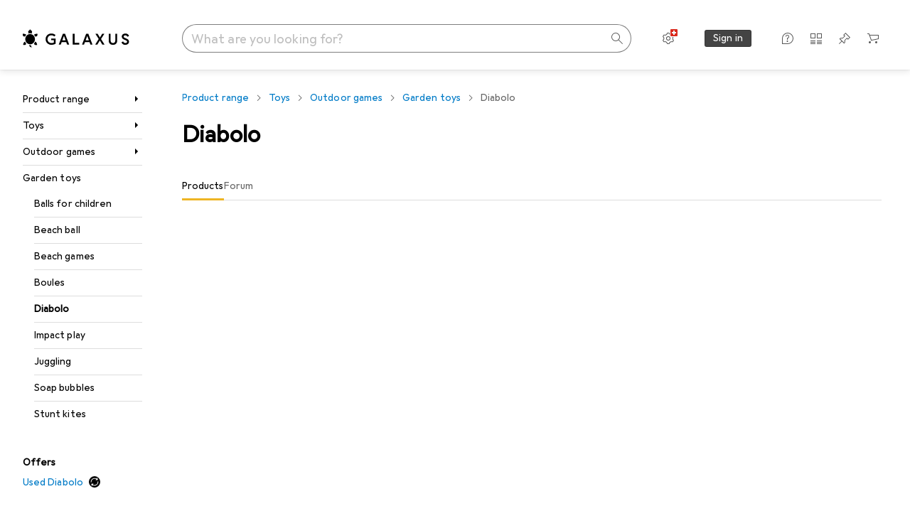

--- FILE ---
content_type: text/css
request_url: https://static03.galaxus.com/_next/static/css/09cb68f4f85c3e43.css
body_size: 10877
content:
.yL24Ui8{display:flex;justify-content:center;margin-top:8px}.yrLZICp{padding-top:8px;margin-bottom:8px;color:var(--19q34jv);margin-right:-24px}.yrLZICp .yELSOsz{margin-top:-4px}.yrLZICp1{color:var(--v8dujx);padding-top:8px;margin-bottom:8px}@media (max-width:991px){.yrLZICp1{font:var(--ftb);letter-spacing:var(--ls0)}}.yrLZICp2{display:flex;margin-right:8px}.yrLZICp3{display:flex;flex-direction:column}.yrLZICp5{opacity:.5}.yZ2duIE{margin-right:16px}.yEmJFYK{position:relative;aspect-ratio:1/1;display:flex;align-items:center;justify-content:center;background-color:var(--2tqzub);opacity:var(--akgbsb)}.yEmJFYK1{opacity:.5}.yEmJFYK2{width:48px;padding:4px}.yEmJFYK3,.yEmJFYK4{width:64px;padding:4px}@media (min-width:992px){.yEmJFYK4{width:80px}}.yEmJFYK5{width:64px;padding:4px}@media (min-width:992px) and (max-width:1839px){.yEmJFYK5{width:80px}}@media (min-width:1840px){.yEmJFYK5{width:136px;padding:8px}}.yEmJFYK6{width:56px;padding:4px}@media (min-width:700px) and (max-width:991px){.yEmJFYK6{width:64px}}@media (min-width:992px) and (max-width:1839px){.yEmJFYK6{width:80px}}@media (min-width:1840px){.yEmJFYK6{width:136px;padding:8px}}.yJolGZ8{overflow-wrap:anywhere}.yZgfWyX{margin-top:16px}.yx1U9HH{width:100%}.ycJ0xzb{color:var(--1hmhgt1)}.ycJ0xzb1{color:var(--v8dujx)}.ycJ0xzb{margin-top:4px}.yontvX7{margin-bottom:16px}.ywnJGJ7{display:flex;color:var(--1hmhgt1);margin-bottom:4px}.yh3CvT6{margin-left:4px;color:var(--zgi6zl);flex-grow:1;display:inline-flex}.yrBL5fl2{font:var(--ft0);letter-spacing:var(--ls0);width:100%;padding:7px 11px}@media (min-width:992px){.yrBL5fl2{padding-top:9px;padding-bottom:9px}}.yrBL5fl2{color:inherit;background-color:var(--mnsyke);border-radius:0;border-width:1px;border-style:solid;border-color:var(--1i4jrop)}.yrBL5fl2:focus{border-color:var(--1op5af4)}.yrBL5fl2:disabled{background-color:var(--7pw0f9);border-color:var(--16dqibr);color:var(--zgi6zl)}.yrBL5fl2::placeholder{color:var(--zgi6zl)}.yrBL5fl3{padding-left:37px}.yrBL5fl4{padding-right:37px}.yrBL5fl5:focus,.yrBL5fl5:not(:disabled){border-color:var(--mkbsy3)}.yrBL5fl6{position:relative}.yrBL5fl7{pointer-events:none;position:absolute;display:flex;top:12px;color:var(--csyw65)}.yrBL5fl8{color:var(--zgi6zl)}.yrBL5fl9{left:12px}.yrBL5flA{right:12px}.yrBL5flB{color:var(--x1pr6s)}.yDr8m2n{font:var(--ft0);letter-spacing:var(--ls0);display:flex;align-items:center;justify-content:center;height:32px;cursor:pointer;border-style:solid;border-radius:16px;border-width:1px;color:var(--1vd89ah);border-color:var(--7s8lb5);background-color:var(--mnsyke)}.digitec .yDr8m2n{border-radius:1px}.yDr8m2n:hover{color:var(--ju5yqa);border-color:var(--jbj478);background-color:var(--mnsyke)}.yDr8m2n:focus-visible{color:var(--ju5yqa);border-color:var(--10fdxby);background-color:var(--mnsyke)}.yDr8m2n1{margin-right:8px}.yDr8m2n2{margin-left:8px}.yNOseyZ{box-sizing:border-box;width:100%;text-align:start}@media (max-width:991px){.yNOseyZ1{max-height:65vh}}@media (min-width:992px){.yNOseyZ1{max-height:400px}}.yNOseyZ1{overflow-y:auto;overflow-x:hidden;display:flex;flex-direction:column;gap:8px;margin-bottom:16px}.yNOseyZ2{margin-right:8px}.yu4QeZD{display:grid;grid-template-columns:repeat(4,minmax(0,1fr));gap:12px 8px;margin:24px 0 16px}@media (min-width:992px) and (max-width:1599px){.yu4QeZD{grid-template-columns:repeat(3,minmax(0,1fr))}}@media (min-width:992px) and (max-width:1399px){.yu4QeZD :nth-child(3n) .yfxrv1A{right:0}}.ybeP8RU{cursor:pointer;user-select:none;border:1px solid var(--gibher);border-radius:3px;padding:12px 16px;background-color:var(--mnsyke);color:var(--a3wez2)}.ybeP8RU:disabled{pointer-events:none;opacity:.4;cursor:default}.ybeP8RU:focus-visible:not([disabled]){background-color:var(--mnsyke);outline:none;border:2px solid var(--13lbujv);padding:calc(12px - 1px) calc(16px - 1px);color:var(--ju5yqa)}@media (hover:hover) and (pointer:fine){.ybeP8RU:hover{border:1px solid var(--ju5yqa);color:var(--ju5yqa)}}.ybeP8RU:active{border:2px solid var(--1dcp944);padding:calc(12px - 1px) calc(16px - 1px);color:var(--a3wez2)}.ybeP8RU1.ybeP8RU1{cursor:default;border:2px solid var(--1dcp944);padding:calc(12px - 1px) calc(16px - 1px);color:var(--a3wez2)}.yL8wfk9{font:var(--ftb);letter-spacing:var(--ls0);display:flex;width:100%;align-items:center;justify-content:start;cursor:pointer;padding:0 12px;border:1px solid;height:36px;position:relative;-webkit-tap-highlight-color:transparent;-webkit-touch-callout:none;user-select:none}.yL8wfk9:focus{outline:none}.yL8wfk9:focus-visible{outline:2px solid var(--el8vih)}.yL8wfk9:active:not([disabled]),.yL8wfk9:active[aria-disabled=false]{box-shadow:none}@media (min-width:700px){.yL8wfk9{padding:0 12px}}@media (min-width:992px){.yL8wfk9{height:32px;font:var(--ft0);letter-spacing:var(--ls0);max-width:unset}}@media (hover:none){.yL8wfk9:after{content:"";position:absolute;height:48px;width:100%;left:0}}.yL8wfk91{font:var(--ftb);letter-spacing:var(--ls0);line-height:36px;pointer-events:none}@media (min-width:992px){.yL8wfk91{font:var(--ft0);letter-spacing:var(--ls0);line-height:32px}}.yL8wfk92{max-width:100%;flex-shrink:1}.yL8wfk92,.yL8wfk93{text-overflow:ellipsis;overflow:hidden;white-space:nowrap}.yL8wfk93{flex:1 2 0;flex-basis:48px;max-width:max-content}.yL8wfk93:has(+.yL8wfk92){padding-right:4px;position:relative}@media (max-width:991px){.yL8wfk93:has(+.yL8wfk92){border:0;clip:rect(0 0 0 0);height:auto;margin:0;overflow:hidden;padding:0;position:absolute;width:1px;white-space:nowrap}}.yL8wfk93:has(+.yL8wfk92):after{position:absolute;content:":";right:0}.yNxNEFJ .yL8wfk93:has(+.yL8wfk92){border:0;clip:rect(0 0 0 0);height:auto;margin:0;overflow:hidden;padding:0;position:absolute;width:1px;white-space:nowrap}.yGkIvnP{width:100%}.yayn7iT.yayn7iT{color:var(--2tqzub);border-color:var(--1kv95zd);background-color:var(--gowxvt)}@media (hover:hover) and (pointer:fine){.yayn7iT.yayn7iT:active:not([disabled]),.yayn7iT.yayn7iT:hover:not(:active,[disabled]){color:var(--2tqzub);border-color:var(--1kv95zd);background-color:var(--jfj8r7)}}.yayn7iT1{width:fit-content;border-radius:32px}.yayn7iT1:before{content:"+";margin-right:calc(4px / 2)}.yayn7iT2.yayn7iT2{position:relative;display:flex;width:max-content;overflow:hidden;border-radius:100px 0 0 100px}@media (min-width:992px){.yayn7iT2.yayn7iT2{max-width:unset;min-width:unset;width:calc(100% - 37px)}}.digitec .yayn7iT2.yayn7iT2{border-radius:1px 0 0 1px}.yayn7iT3.yayn7iT3{max-width:37px;padding-left:8px;border-left:none;border-radius:0 100px 100px 0}.digitec .yayn7iT3.yayn7iT3{border-radius:0 1px 1px 0}.yayn7iT3.yayn7iT3:before{content:"";width:1px;height:calc(100% + 2px);left:0;margin-left:0;position:absolute;background-color:var(--1e78k81)}.yayn7iT4{flex:1;display:grid;grid-template-columns:minmax(auto,min-content) 1fr;white-space:nowrap}@media (min-width:992px){.yayn7iT4{position:absolute;bottom:-1px;width:max-content;max-width:calc(100% - 24px);display:flex;gap:4px;flex-wrap:wrap}}.yNxNEFJ .yayn7iT4{flex:1;display:grid;max-width:unset;position:unset;grid-template-columns:minmax(auto,min-content) 1fr}.yayn7iT5{display:flex;max-width:216px;margin-right:8px}@media (min-width:992px){.yayn7iT5{max-width:unset;margin-right:0}}.yNxNEFJ .yayn7iT5{display:flex;max-width:216px}.ymmkLET{box-sizing:border-box;width:100%;text-align:start}@media (max-width:991px){.ymmkLET1{max-height:65vh}}@media (min-width:992px){.ymmkLET1{max-height:400px}}.ymmkLET1{overflow-y:auto;overflow-x:hidden;display:flex;flex-direction:column;gap:8px;margin-bottom:16px}.ymmkLET2{margin-right:8px}.yNCEEFh{flex:1;width:100%;outline:none;white-space:nowrap;overflow:hidden;text-overflow:ellipsis;line-height:1.4em;border:none;background-color:transparent;color:var(--1k779jv);padding-left:12px}.yNCEEFh::placeholder{opacity:1;color:var(--1vd89ah)}.yNCEEFh:is(:focus)::placeholder{color:var(--zgi6zl)}.yNCEEFh::-webkit-search-cancel-button{appearance:none;cursor:pointer;height:32px;width:32px;background-color:var(--l3p4nm);mask-mode:alpha;mask-image:url("data:image/svg+xml;utf8,<svg xmlns='http://www.w3.org/2000/svg' viewBox='0 0 32 32' fill='%23000'><path d='m 20.40539,10.9237 -4.242,4.243 -4.242,-4.243 -0.708,0.706 4.243,4.244 -4.243,4.243 0.708,0.707 4.242,-4.245 4.242,4.243 0.707,-0.705 v -0.003 l -4.242,-4.24 4.242,-4.242 z'/></svg>");margin-right:-4px}.yNCEEFh::-webkit-search-cancel-button:hover{background-color:var(--19obz6c)}.yNCEEFh:not([data-value=""],:focus)::placeholder{cursor:pointer;color:var(--2tqzub)}.yNCEEFh:not([data-value=""],:focus)::placeholder:hover::-webkit-search-cancel-button{display:none}.yNCEEFh[aria-disabled=true]{cursor:default}.yNCEEFh[aria-disabled=true]::placeholder{color:var(--8vgz8i)}.yNCEEFh1{color:var(--l3p4nm);cursor:text;margin-right:4px}.yNCEEFh2{display:none}.yNCEEFh3{position:relative;display:flex;flex:1;flex-direction:row;user-select:none;text-decoration:none;box-sizing:border-box;border:1px solid var(--hplxs6);background-color:var(--411cc2);border-radius:16px}.digitec .yNCEEFh3{border-radius:1px}.yNCEEFh3:has(.yNCEEFh:not([data-value=""],:focus)){border-color:var(--1kv95zd);background-color:var(--gowxvt);border-radius:16px 0 0 16px}.digitec .yNCEEFh3:has(.yNCEEFh:not([data-value=""],:focus)){border-radius:1px 0 0 1px}.yNCEEFh3:has(.yNCEEFh:not([data-value=""],:focus)) .yNCEEFh1{display:none}.yNCEEFh3:has(.yNCEEFh:not([data-value=""],:focus)):hover{background-color:var(--jfj8r7);border-color:var(--1kv95zd)}.yNCEEFh3:focus-within{border-color:var(--1op5af4);background-color:var(--mnsyke)}.yNCEEFh3:focus-within::placeholder{opacity:1;color:var(--zgi6zl)}.yNCEEFh3:focus-within .yNCEEFh1{pointer-events:auto;cursor:pointer}.yNCEEFh3:focus-within .yNCEEFh1:hover{color:var(--19obz6c)}@media (min-width:992px){.yNCEEFh3{height:32px}}.yNCEEFh3[data-status=disabled]{border-color:var(--16dqibr);background-color:var(--mnsyke)}.yNCEEFh4{display:flex;width:100%}.yNCEEFh4:has(.yNCEEFh:not([data-value=""],:focus)) .yNCEEFh2{display:flex}.yhIJg1e1,.yhIJg1e2{width:50%;margin-top:16px;height:auto;padding:10px 18px 12px}.yhIJg1e2{margin-left:8px}.yhIJg1e3{display:flex}.yAf3bIj{display:none}@media (min-width:992px){.yAf3bIj{display:unset}}.yuAChNf{max-width:100%;max-height:100%}.yrNupvz{margin-top:16px}.ybWxutL{fill:var(--816hav)}.ybWxutL>path:last-of-type{filter:drop-shadow(0 0 1px rgb(0 0 0/12%)) drop-shadow(0 2px 2px rgb(0 0 0/6%))}.ybWxutL1{z-index:21}.ybWxutL2{position:relative;background-color:var(--816hav)}.ybWxutL3{width:264px}.ybWxutL4{width:400px}.ybWxutL2{padding:16px 40px 16px 16px;box-shadow:var(--3na90j)}.ybWxutL5.ybWxutL5{position:absolute;top:8px;right:8px}.ybWxutL6{margin-bottom:8px}.ylu1hrb{cursor:pointer;width:24px;height:24px;display:inline-flex;align-items:center;justify-content:center;border-radius:12px;border:none;color:var(--zgi6zl);background-color:transparent;position:relative}@media (hover:none) and (pointer:coarse){.ylu1hrb:before{content:"";position:absolute;inset:50%;translate:-50% -50%;width:100%;height:100%;min-width:40px;min-height:40px}}@media (hover:hover) and (pointer:fine){.ylu1hrb:before{content:"";position:absolute;inset:50%;translate:-50% -50%;width:100%;height:100%;min-width:24px;min-height:24px}}.ylu1hrb:hover{color:var(--1k779jv)}.ylu1hrb:focus-visible{color:var(--1k779jv);background-color:var(--1f6nfo1)}.yWEDHku{font-family:Georgia,Times New Roman,Times,serif;font-style:italic;font-weight:700}.yMEb31e{display:flex;gap:8px;overflow:hidden;max-width:100%}.yMEb31e .yYcUgGq,.yMEb31e .ysfP4eu{margin:0}.yx26KTL.yx26KTL{padding:12px 0;flex-wrap:nowrap;align-items:center;height:48px}@media (min-width:992px){.yx26KTL.yx26KTL{padding:5px 0;height:32px}}.yx26KTL.yx26KTL .yTsHfmn2{margin-top:0}.yx26KTL1{flex-grow:1;justify-content:flex-start;overflow:hidden;text-overflow:ellipsis;white-space:nowrap;line-height:24px}.yx26KTL2{min-width:25px;text-align:right}.yb014DO{display:inline-block;padding:4px 8px;margin:4px;border-style:solid;border-width:1px;font:var(--fta);letter-spacing:var(--ls0);line-height:1;text-transform:uppercase}.yTsHfmn{display:flex;align-items:flex-start;color:var(--1k779jv);cursor:pointer}.yTsHfmn1{cursor:default;opacity:.4}.yTsHfmn2{position:relative;display:inline-flex;justify-content:center;align-items:center;width:18px;min-width:18px;height:18px;margin-right:12px;margin-top:3px}@media (min-width:992px){.yTsHfmn2{margin-top:1px}}.yTsHfmn3{position:absolute;appearance:none;content:"";inset:0;width:100%;height:100%;margin:0;border-width:1px;border-style:solid;border-radius:3px;border-color:var(--19bphjt)}.yTsHfmn4{border-color:var(--idx9s6)}.yTsHfmn3:checked{background-color:var(--1op5af4);border-color:var(--19bphjt)}.yTsHfmn3:focus-visible{outline:var(--19bphjt) solid 2px;outline-offset:1px}.yTsHfmn3:not(:disabled){cursor:pointer}.yTsHfmn5{color:var(--mnsyke);display:none}.yTsHfmn3:checked+.yTsHfmn5{display:initial}.ysfP4eu{border-color:var(--6w2yz3);background-color:var(--6w2yz3);color:var(--2tqzub)}.ysfP4eu2{overflow:hidden;text-overflow:ellipsis;white-space:nowrap}.yd88NAO{overflow:hidden}.yd88NAO,.yd88NAO1{display:flex;flex-direction:column}.yd88NAO2{display:flex;align-items:center;padding:8px 24px 0}@media (min-width:992px){.yd88NAO2{padding-left:16px;padding-right:16px}}.yd88NAO5{margin-left:4px}@media (min-width:992px){.yd88NAO5{margin-left:8px}}.yd88NAO7{border:0;clip:rect(0 0 0 0);height:auto;margin:0;overflow:hidden;padding:0;position:absolute;width:1px;white-space:nowrap}.yd88NAO6{margin:8px 24px}@media (min-width:992px){.yd88NAO6{margin:8px 24px 8px 16px}}.yd88NAO8{overflow-y:auto;padding:12px 24px;mask-image:linear-gradient(transparent,rgb(0 0 0) 16px,rgb(0 0 0) calc(100% - 16px),transparent)}@media (min-width:992px){.yd88NAO8{padding-top:8px;padding-left:16px;padding-right:24px}}.yd88NAO9{padding:0 8px}.yd88NAO9:after{display:inline-block;content:"·";color:var(--zgi6zl)}.yd88NAOA{position:relative;height:16px;margin-left:16px;border-left:1px solid var(--8tcvzo)}.yd88NAOB{background-color:var(--8tcvzo);margin:8px 0;height:1px}.yYcUgGq{margin:4px}.yYcUgGq1{overflow:hidden;text-overflow:ellipsis;white-space:nowrap}.yYcUgGq3{color:var(--v16niv);border-color:var(--v16niv)}.yYcUgGq4{color:var(--1rwo1a7);border-color:var(--1rwo1a7)}.ypkAraj{display:grid;gap:4px;grid-auto-columns:1fr auto auto;grid-auto-flow:column;border:1px solid var(--1i4jrop);padding:0;place-items:center end}.ypkAraj:active,.ypkAraj:focus-within{border-color:var(--1op5af4)}.ypkAraj1{width:100%;border:none;padding:10px 0 10px 10px;appearance:textfield;grid-column:1/1;grid-row:1/1;background-color:transparent;-webkit-appearance:none}.ypkAraj1::-webkit-search-cancel-button{appearance:none;align-self:stretch;height:auto;margin:0;width:40px;background:transparent}.ypkAraj1::placeholder{color:var(--zgi6zl)}.ypkAraj1:not(:focus){overflow:hidden;text-overflow:ellipsis}.ypkAraj1:placeholder-shown{text-overflow:clip}.ypkAraj2{padding:0 4px;margin-right:8px;grid-column:1/1;grid-row:1/1}.ypkAraj3{height:auto;justify-self:center;margin-right:12px;color:var(--csyw65)}.yRGTUHk{display:inline-block;display:-webkit-box;line-height:1;overflow:hidden;-webkit-line-clamp:1;-webkit-box-orient:vertical}.yRGTUHk1{font:var(--ftg)}.yRGTUHk1,.yRGTUHk2{letter-spacing:var(--ls0);display:inline;color:var(--ju5yqa)}.yRGTUHk2{font:var(--ftb);line-height:1;margin-left:4px}@media (min-width:992px){.yRGTUHk2{font:var(--ft0);letter-spacing:var(--ls0);line-height:1}}@media (min-width:992px) and (max-width:1199px){.yRGTUHk3{display:none}}.yRGTUHk4{display:inline;font:var(--ftb);letter-spacing:var(--ls0);line-height:1;margin-left:4px;color:var(--1hmhgt1)}.yUvVz5k{font-size:13px;line-height:1}.yUvVz5k1{width:4px;height:4px;overflow:hidden}.yKchczv{display:flex;align-items:center}.yKchczv1{margin-left:8px;color:var(--1hmhgt1)}.yKchczv2{display:inline-block;white-space:nowrap;font-size:var(--yKchczv3);line-height:1;letter-spacing:var(--yKchczv4);margin-right:var(--yKchczv5)}.yKchczv2:before{margin-right:var(--yKchczv6)}.yKchczv2:after{color:var(--11uxnuz)}.yKchczv7:before{content:var(--yKchczv8)}.yKchczv7:after{content:var(--yKchczv9)}.yE9t1Z5{display:flex;width:16px}.yE9t1Z51{color:var(--1vd89ah);border-color:var(--hplxs6);background-color:var(--411cc2);border-radius:100px;width:max-content;gap:8px;margin-right:8px}.digitec .yE9t1Z51{border-radius:1px}@media (hover:hover) and (pointer:fine){.yE9t1Z51:active[aria-disabled=false],.yE9t1Z51:hover[aria-disabled=false]:not(:active){color:var(--4hqdzv);border-color:var(--hplxs6);background-color:var(--bcrr7q)}}.yE9t1Z51[aria-disabled=true]{border-color:var(--16dqibr);color:var(--8vgz8i);background-color:var(--mnsyke);cursor:default}.yE9t1Z52{color:var(--2tqzub);border-color:var(--1kv95zd);background-color:var(--gowxvt)}@media (hover:hover) and (pointer:fine){.yE9t1Z52:active[aria-disabled=false],.yE9t1Z52:hover[aria-disabled=false]:not(:active){color:var(--2tqzub);border-color:var(--1kv95zd);background-color:var(--jfj8r7)}}@media (min-width:992px){.yE9t1Z51{max-width:unset;min-width:unset;width:100%;display:grid;margin-right:0;grid-template-columns:1fr min-content}}.yMYWssK1,.yMYWssK2{font:var(--fti);letter-spacing:var(--ls0);max-width:100%;margin-bottom:0;overflow:hidden;display:-webkit-box;-webkit-line-clamp:2;-webkit-box-orient:vertical}.yfxrv1A{position:absolute;background:var(--mnsyke);width:360px;height:430px;margin-top:4px;padding-left:8px;z-index:11;box-shadow:var(--3na90j);display:grid;grid-template-areas:"title extra . close" "content content content content" "footer footer footer footer";grid-template-rows:48px 1fr min-content;grid-template-columns:auto repeat(3,1fr) min-content}.yfxrv1A1{grid-area:title;align-self:end;text-overflow:ellipsis;overflow:hidden;white-space:nowrap;margin-left:16px;margin-right:8px;font:var(--ft4);letter-spacing:var(--ls1)}.yfxrv1A2{grid-area:extra;display:flex;align-items:center;align-self:end;height:32px}.yfxrv1A2 *+*{margin-left:8px}.yfxrv1A3{grid-area:footer;padding:16px 24px 24px 16px}.yfxrv1A4{grid-area:content}.yfxrv1A5{grid-area:close;height:32px;width:32px;margin-right:16px;place-self:end end}.yfxrv1A5:hover{cursor:pointer}.yeovsoY{display:flex;flex-direction:row}.yeovsoY1{gap:16px}@media (min-width:992px){.yeovsoY{gap:0}}.yeovsoY2{position:relative;display:inline-flex;z-index:4;padding:8px}@media (hover:none),(pointer:coarse){.yeovsoY2:active{opacity:.35}}.yO4HhoU{grid-area:content}.yO4HhoU1{position:relative}.yO4HhoU2,.ykfMStF{width:100%}.ykfMStF{position:absolute;left:0;top:0;height:100%;z-index:2}.ykfMStF1{background:var(--2tqzub)}.ykfMStF2{position:absolute;display:flex;width:100%;height:100%;aspect-ratio:1/1;justify-content:center;align-items:center}.ykfMStF3{opacity:0}@keyframes ysEpmGi{0%{transform:scaleY(0)}to{transform:scaleY(1)}}.ysEpmGi1{width:100%;display:flex;flex-direction:row;justify-content:space-between;writing-mode:horizontal-tb;transform:scaleY(-1);margin-bottom:4px}.ysEpmGi2{background-color:transparent;width:100%;padding:0}.ysEpmGi2:after,.ysEpmGi2:before{content:"";display:block;width:100%;margin:0 auto}.ysEpmGi2:after{height:var(--ysEpmGi3);border:1px solid var(--mnsyke);animation-name:ysEpmGi;animation-duration:.5s;animation-delay:50ms;animation-timing-function:cubic-bezier(.22,1,.36,1);animation-fill-mode:forwards;transform-origin:top;transform:scaleY(0)}@media (prefers-reduced-motion:reduce){.ysEpmGi2:after{animation:none;transform:scaleY(1)}}.ysEpmGi2[data-selected=true]:after{background-color:var(--12illp0)}.ysEpmGi2[data-selected=false]:after{background-color:var(--urbep5)}.ysEpmGi2:before{height:2px;transform:translateY(calc((12px / 2) * -1))}.ysEpmGi4[data-selected=true]:before{background-color:var(--urbep5)}.ysEpmGi5[data-selected=true]:before{background-color:var(--jg28df)}.ysEpmGi2[data-selected=false]:before{background-color:var(--urbep5)}.ysEpmGi2:first-of-type:before{border-left:1px solid var(--mnsyke)}.ysEpmGi2:last-of-type:before{border-right:1px solid var(--mnsyke)}.ylfRmKq{color:var(--1b126oq);background-color:var(--2tqzub);opacity:var(--akgbsb);padding:16px}.ylfRmKq1{position:relative;display:flex;align-items:center;justify-content:center;max-width:var(--ylfRmKq2);margin:0 auto;aspect-ratio:var(--ylfRmKq3)}.ylfRmKq4{position:absolute}.yM1Lkvi{display:flex;align-items:end;justify-content:space-between}.yM1Lkvi1{grid-area:label;color:var(--1hmhgt1)}.yM1Lkvi1,.yM1Lkvi2{font:var(--ft0);letter-spacing:var(--ls0)}.yM1Lkvi2{position:relative;color:var(--1i4jrop);width:16px;margin:0 16px;padding:10px 0}.yM1Lkvi4{margin-left:0}.yM1Lkvi5{margin-left:8px}.yM1Lkvi3{grid-area:unit}.yM1Lkvi3,.yM1Lkvi6{color:var(--1k779jv)}.yM1Lkvi6{width:100%;grid-area:input;border:none;text-align:right;padding:0;background-color:transparent}.yM1Lkvi7{color:var(--1hmhgt1)}.yM1Lkvi6::-webkit-inner-spin-button,.yM1Lkvi6::-webkit-outer-spin-button{-webkit-appearance:none;margin:0}.yM1Lkvi6{appearance:textfield}.yM1Lkvi6 ::placeholder{opacity:.43;color:var(--1hmhgt1)}.yM1Lkvi6:is([data-is-top-merged=true]):not(:focus)::placeholder{opacity:1;color:var(--1k779jv)}.yM1Lkvi8{display:grid;min-width:120px;max-width:224px;border:1px solid var(--jg28df)}.yM1Lkvi9{border-color:var(--1i4jrop)}.yM1LkviA{border-color:var(--jg28df)}.yM1Lkvi8{padding:8px}.yM1LkviB{grid-template-areas:"unit input";grid-template-columns:auto 1fr;padding-right:8px}.yM1LkviC{grid-template-areas:"input unit";grid-template-columns:1fr auto}.yM1Lkvi8{grid-template-columns:auto 1fr;align-items:center}@media (max-width:991px){.yM1Lkvi8{padding-top:10px;padding-bottom:10px}}.yM1Lkvi8:has(:focus-within){border-color:var(--jg28df)}.yM1Lkvi8:has(.yM1Lkvi6:disabled){border-color:var(--1i4jrop);background-color:var(--16dqibr);color:var(--1hmhgt1);opacity:.4}.yM1LkviD{font:var(--ft0);letter-spacing:var(--ls0);color:var(--1hmhgt1);display:grid;grid-template-areas:"label label" "input input"}.yM1LkviE{grid-template-columns:auto 1fr}.yM1LkviF{grid-template-columns:1fr auto}.yArygEf{transition:opacity .2s linear}@media (min-width:700px){.yArygEf{position:absolute;right:16px;bottom:16px}}@media (min-width:992px){@media (hover:hover) and (pointer:fine){.yArygEf1{opacity:0}}}.yArygEf:focus-within{opacity:1}.yArygEf2{display:flex;flex-direction:column;position:relative;padding:8px 16px 24px}.yArygEf3{opacity:.2}.yArygEf4{opacity:.5}.yArygEf5{opacity:1}@media (min-width:992px){.yArygEf2{padding:24px}}@media (min-width:992px){.yArygEf2:hover .yArygEf{opacity:1}}@media (hover:none),(pointer:coarse){.yArygEf2:active:not(:has(.yArygEf:active)){opacity:.35}}.yArygEf6{margin-bottom:4px}.yArygEf7{display:flex;flex-direction:row;align-items:flex-end;margin-bottom:8px}@media (min-width:700px) and (max-width:991px){.yArygEf7{min-height:24px}}@media (min-width:992px){.yArygEf7{min-height:22px}}@media (min-width:1600px){.yArygEf7{min-height:25px}}.yArygEf7>:not(:last-child){margin-right:8px}.yArygEf8{position:relative;z-index:4;margin-top:8px}.yArygEf9{display:flex;flex-direction:row;justify-content:space-between;align-items:center;margin-bottom:4px;min-height:20px}.yArygEfA{font:var(--ftb);letter-spacing:var(--ls0);overflow:hidden;white-space:nowrap;text-overflow:ellipsis;z-index:4}@media (min-width:992px){.yArygEfA{font:var(--ft0);letter-spacing:var(--ls0)}}.yArygEfB{line-height:0;z-index:4}@media (min-width:700px){.yArygEfC{min-height:93px}}@media (min-width:1400px){.yArygEfC{min-height:100px}}.yArygEfD{font:var(--ftb);letter-spacing:var(--ls0);overflow-x:hidden;text-overflow:ellipsis;white-space:nowrap;color:var(--1mds2u2);margin-bottom:0;margin-top:4px}@media (min-width:992px){.yArygEfD{font:var(--ft0);letter-spacing:var(--ls0)}}.yArygEfE{display:flex;align-items:center;justify-content:space-between;margin-top:8px;min-height:32px}@media (min-width:700px){.yArygEfE{margin-top:12px;min-height:16px}}.yAoR8Je1{--thumb-area:48px;appearance:none;user-select:none;position:absolute;background-color:transparent;pointer-events:none;inset:0;margin:0;padding:0;height:var(--thumb-area);width:calc(100% + var(--thumb-area));left:calc(var(--thumb-area) / 2 * -1)}.yAoR8Je2{--thumb-center-color:var(--12illp0)}.yAoR8Je3{--thumb-center-color:var(--816hav)}.yAoR8Je1{z-index:0}.yAoR8Je1[data-elevation=medium]{z-index:1}.yAoR8Je1[data-elevation=high]{z-index:2}@media (min-width:992px){.yAoR8Je1{--thumb-area:32px}}.yAoR8Je1::-moz-range-thumb{--thumb-area:48px;--thumb-size:28px;--thumb-active-size:36px;--thumb-border:2px;--thumb-radius:calc(var(--thumb-size) / 2);--thumb-position:translate(0,-50%);--thumb-border-color:var(--jg28df);--touch-halo-color:var(--ezs0k9);--touch-halo-radius:36px;--touch-target:calc((var(--thumb-area) - var(--thumb-size)) / 2);--touch-target-active:calc((var(--thumb-area) - var(--thumb-active-size)) / 2);appearance:none;cursor:grab;pointer-events:all;width:var(--thumb-area);height:var(--thumb-area);box-sizing:border-box;border-radius:50%;outline:0 solid transparent;will-change:box-shadow,border,outline;transform-origin:center center;transform:var(--thumb-position);background-position:50%;background-color:transparent;border:var(--touch-target) solid transparent;box-shadow:inset 0 0 0 var(--thumb-border) var(--thumb-border-color),inset 0 0 0 8px var(--816hav),inset 0 0 0 var(--thumb-radius) var(--thumb-center-color);transition:box-shadow .1s cubic-bezier(.83,0,.17,1),border .1s linear,outline .1s linear}[data-elevation=high].yAoR8Je1::-moz-range-thumb{--thumb-radius:var(--thumb-active-size);cursor:grabbing;outline:var(--touch-halo-radius) solid var(--touch-halo-color);border:var(--touch-target-active) solid var(--touch-halo-color)}.yAoR8Je1::-moz-range-thumb:disabled{--thumb-border-color:var(--urbep5);cursor:default}@media (prefers-reduced-motion:reduce){.yAoR8Je1::-moz-range-thumb{transition:none}}@media (min-width:992px){.yAoR8Je1::-moz-range-thumb{--thumb-area:32px;--thumb-size:24px;--touch-halo-color:transparent}}.yAoR8Je1::-webkit-slider-thumb{--thumb-area:48px;--thumb-size:28px;--thumb-active-size:36px;--thumb-border:2px;--thumb-radius:calc(var(--thumb-size) / 2);--thumb-position:translate(0,-50%);--thumb-border-color:var(--jg28df);--touch-halo-color:var(--ezs0k9);--touch-halo-radius:36px;--touch-target:calc((var(--thumb-area) - var(--thumb-size)) / 2);--touch-target-active:calc((var(--thumb-area) - var(--thumb-active-size)) / 2);appearance:none;cursor:grab;pointer-events:all;width:var(--thumb-area);height:var(--thumb-area);box-sizing:border-box;border-radius:50%;outline:0 solid transparent;will-change:box-shadow,border,outline;transform-origin:center center;transform:var(--thumb-position);background-position:50%;background-color:transparent;border:var(--touch-target) solid transparent;box-shadow:inset 0 0 0 var(--thumb-border) var(--thumb-border-color),inset 0 0 0 8px var(--816hav),inset 0 0 0 var(--thumb-radius) var(--thumb-center-color);transition:box-shadow .1s cubic-bezier(.83,0,.17,1),border .1s linear,outline .1s linear}[data-elevation=high].yAoR8Je1::-webkit-slider-thumb{--thumb-radius:var(--thumb-active-size);cursor:grabbing;outline:var(--touch-halo-radius) solid var(--touch-halo-color);border:var(--touch-target-active) solid var(--touch-halo-color)}.yAoR8Je1::-webkit-slider-thumb:disabled{--thumb-border-color:var(--urbep5);cursor:default}@media (prefers-reduced-motion:reduce){.yAoR8Je1::-webkit-slider-thumb{transition:none}}@media (min-width:992px){.yAoR8Je1::-webkit-slider-thumb{--thumb-area:32px;--thumb-size:24px;--touch-halo-color:transparent}}.yAoR8Je4:disabled::-webkit-slider-thumb{transform:translateY(calc(-50% + 2px))}.yAoR8Je5{position:relative}@media (min-width:992px){.yUnQLh4.yUnQLh4{transform:scale(.8);margin-right:4px;vertical-align:sub}}.yUnQLh41{display:block;margin-top:16px;white-space:nowrap;overflow:hidden;text-overflow:ellipsis}.yUpvAiY{position:relative;margin:0 4px}@media (max-width:991px){.yUpvAiY{height:100%;margin:0 22px}.yUpvAiY:before{content:"";position:absolute;height:inherit;width:100vw;left:-46px;transform:translateY(50%);touch-action:none}}.yUpvAiY1{display:flex;flex-direction:column;justify-content:center;position:relative;padding:0 16px}@media (min-width:992px){.yUpvAiY1{padding:0 24px 0 16px}}.yUpvAiY2{position:relative;align-self:center;display:flex;flex-direction:column-reverse;width:100%;gap:32px}@media (min-width:992px){.yUpvAiY2{flex-direction:column;padding:0 8px;gap:calc(16px + 12px)}}.yUpvAiY3{position:absolute;top:12px}@media (max-width:991px){.yUpvAiY3{top:16px}}.ys1hp16{display:flex;flex-direction:column;font:var(--ftb);letter-spacing:var(--ls0)}.ys1hp161{height:320px;margin:0 auto;object-fit:contain}.yOYSSnr{grid-area:content}.yOYSSnr1{position:relative}.yOYSSnr2{width:100%}.yf3E5xY{flex-shrink:0}.yf3E5xY1{cursor:pointer}.yf3E5xY2{cursor:default}.yhlhnM7.yhlhnM7{margin-right:4px}.yhlhnM7.yhlhnM7:before{margin-right:-2px}.yhlhnM7.yhlhnM7:after{display:none}.ywlxsTq{--height:22px}@media (max-width:699px){.ywlxsTq{--height:23px}}.ywlxsTq{position:relative;display:block;padding:0 6px 0 11px;height:var(--height);line-height:var(--height);min-width:35px;color:var(--2tqzub);font:var(--fta);letter-spacing:var(--ls0);text-align:right}.ywlxsTq1{cursor:pointer}.ywlxsTq2{cursor:default}.ywlxsTq{background-color:var(--ywlxsTq3);clip-path:polygon(100% 0,20% 0,0 50%,20% 100%,100% 100%)}.ywlxsTq4{padding-left:6px;padding-right:11px;text-align:left;clip-path:polygon(0 0,calc(100% - 7px) 0,100% 50%,calc(100% - 7px) 100%,0 100%)}.ywlxsTq5,.ywlxsTq6{line-height:var(--height)}.ywlxsTq6{top:-.33em;font-size:8px}.ypR8pdh{flex-grow:1;justify-content:flex-start;margin-left:8px}@media (max-width:991px){.ypR8pdh{line-height:40px}}@media (min-width:992px){.ypR8pdh{line-height:32px}}.ypR8pdh1.ypR8pdh1{align-items:center}@media (max-width:991px){.ypR8pdh1.ypR8pdh1{height:40px}}@media (min-width:992px){.ypR8pdh1.ypR8pdh1{height:32px}}.ypR8pdh1.ypR8pdh1:not(:has(.ypR8pdh)) span{flex:1}@media (max-width:991px){.ypR8pdh1.ypR8pdh1 input{margin-bottom:4px}}@media (min-width:992px){.ypR8pdh1.ypR8pdh1 input{margin-bottom:2px}}.yzMqgQi{display:flex;flex-direction:column;font:var(--ftb);letter-spacing:var(--ls0)}.yzMqgQi1{height:320px;margin:0 auto;object-fit:contain}.ybpGVq6{display:flex;align-items:flex-start;cursor:pointer}.ybpGVq61{cursor:default;opacity:.4}.ybpGVq62{appearance:none;position:relative;display:inline-flex;justify-content:center;align-items:center;height:18px;width:18px;min-width:18px;border-width:1px;border-style:solid;border-radius:50%;margin:3px 12px 0 0}@media (min-width:992px){.ybpGVq62{margin-top:1px}}.ybpGVq62{border-color:var(--ybpGVq63)}.ybpGVq62:checked{background-color:var(--1op5af4);border-color:var(--1op5af4)}.ybpGVq62:checked:after{content:"";width:6px;height:6px;border-radius:3px;background-color:var(--mnsyke)}.ybpGVq62:focus-visible{outline:var(--19bphjt) solid 2px;outline-offset:1px}.ybpGVq62:not(:disabled){cursor:pointer}.yanylD8{display:flex;align-items:center;gap:8px}.yanylD81.yanylD81{margin:0;color:var(--1hmhgt1);font:var(--ftb);letter-spacing:var(--ls0)}.yPX11ik{display:flex;flex-direction:column;overflow:hidden}.yPX11ik1{overflow-y:auto}@media (max-width:991px){.yPX11ik1{padding-top:8px;padding-inline:24px}}@media (min-width:992px){.yPX11ik1{padding-top:8px;padding-left:16px;padding-right:24px}}.yPX11ik2{display:flex;flex-direction:column;padding-top:8px}@media (max-width:991px){.yPX11ik2{padding-inline:24px}}@media (min-width:992px){.yPX11ik2{padding-inline:16px}}.yPX11ik4{margin-block:16px}.yn56Vos{--height:22px}@media (max-width:699px){.yn56Vos{--height:23px}}.yn56Vos{position:relative;display:block;padding:0 6px 0 11px;height:var(--height);line-height:var(--height);min-width:35px;color:var(--2tqzub);font:var(--fta);letter-spacing:var(--ls0);text-align:right}.yn56Vos1{cursor:pointer}.yn56Vos2{cursor:default}.yn56Vos{background-color:var(--yn56Vos3);clip-path:polygon(100% 0,20% 0,0 50%,20% 100%,100% 100%)}.yn56Vos4{padding-left:6px;padding-right:11px;text-align:left;clip-path:polygon(0 0,calc(100% - 7px) 0,100% 50%,calc(100% - 7px) 100%,0 100%)}.yn56Vos5{min-width:51px;height:22px;font-size:18px;line-height:22px}.yn56Vos6,.yn56Vos7{line-height:var(--height)}.yn56Vos7{top:-.33em;font-size:8px}.yXp2tu6{position:relative}.yXp2tu61{width:100%}.ygWw8iP{flex-shrink:0}.ygWw8iP1{cursor:pointer}.ygWw8iP2{cursor:default}.ypKFQlZ{width:100%;height:100%;border:0;clip:rect(0 0 0 0);height:auto;margin:0;overflow:hidden;padding:0;position:absolute;width:1px;white-space:nowrap}.ypKFQlZ,.ypKFQlZ2{appearance:none;cursor:pointer}.ypKFQlZ2{width:100%;height:100%;border:none}.ypKFQlZ2,.ypKFQlZ2:active,.ypKFQlZ2:focus,.ypKFQlZ2:hover{background-color:transparent;-webkit-tap-highlight-color:transparent}.ypKFQlZ2[disabled]{pointer-events:none;cursor:inherit}.ypKFQlZ2{border:0;clip:rect(0 0 0 0);height:auto;margin:0;overflow:hidden;padding:0;position:absolute;width:1px;white-space:nowrap}.ypKFQlZ3{width:100%;height:100%;appearance:none;border:none;cursor:pointer}.ypKFQlZ3,.ypKFQlZ3:active,.ypKFQlZ3:focus,.ypKFQlZ3:hover{background-color:transparent;-webkit-tap-highlight-color:transparent}.ypKFQlZ3[disabled]{pointer-events:none;cursor:inherit}.ypKFQlZ3{border:0;clip:rect(0 0 0 0);height:auto;padding:0;position:absolute;width:1px}.ypKFQlZ3,.ypKFQlZ4{margin:0;overflow:hidden;white-space:nowrap}.ypKFQlZ4{position:relative;padding:0 16px;appearance:none;border:none;cursor:pointer;color:inherit;background-color:transparent;-webkit-tap-highlight-color:transparent;text-overflow:ellipsis}.ypKFQlZ5:first-of-type{border-top-left-radius:100px;border-bottom-left-radius:100px}.ypKFQlZ5:last-of-type{border-top-right-radius:100px;border-bottom-right-radius:100px}.ypKFQlZ6:first-of-type{border-top-left-radius:1px;border-bottom-left-radius:1px}.ypKFQlZ6:last-of-type{border-top-right-radius:1px;border-bottom-right-radius:1px}.ypKFQlZ7{color:var(--2tqzub)}.ypKFQlZ4:active,.ypKFQlZ4:focus,.ypKFQlZ4:hover{background-color:transparent;outline:none}.ypKFQlZ4:focus-visible{outline:2px solid var(--el8vih);outline-offset:4px}.ypKFQlZ8{pointer-events:none;cursor:inherit}.ypKFQlZ9{display:inline-flex;align-items:center;justify-content:center;gap:12px}.ypKFQlZ9 .yELSOsz{width:32px;height:32px;padding:8px;margin-left:-12px;margin-right:-12px}.ypKFQlZA{padding:0 16px;cursor:pointer;overflow:hidden;white-space:nowrap;text-overflow:ellipsis;user-select:none;-webkit-tap-highlight-color:transparent}.ypKFQlZB:first-of-type{border-top-left-radius:100px;border-bottom-left-radius:100px}.ypKFQlZB:last-of-type{border-top-right-radius:100px;border-bottom-right-radius:100px}.ypKFQlZC:first-of-type{border-top-left-radius:1px;border-bottom-left-radius:1px}.ypKFQlZC:last-of-type{border-top-right-radius:1px;border-bottom-right-radius:1px}.ypKFQlZA:has(:focus-visible){outline:2px solid var(--el8vih);outline-offset:4px}.ypKFQlZD{pointer-events:none;cursor:inherit}.ypKFQlZE{position:relative;display:inline-flex;align-items:stretch;cursor:pointer;color:var(--1vd89ah);background-color:var(--mnsyke);box-shadow:inset 0 0 0 1px var(--7s8lb5);padding:0;text-align:center;-webkit-tap-highlight-color:transparent}.ypKFQlZF{border-radius:100px}.ypKFQlZG{border-radius:1px}.ypKFQlZE{font:var(--ftb);letter-spacing:var(--ls0);line-height:calc(32px + 4px)}@media (min-width:992px){.ypKFQlZE{font:var(--ft0);letter-spacing:var(--ls0);line-height:32px}}.ypKFQlZH{color:var(--8vgz8i);background-color:var(--1v28369);box-shadow:inset 0 0 0 1px var(--16dqibr);pointer-events:none;cursor:default}@media (hover:hover) and (pointer:fine){.ypKFQlZI:hover{color:var(--ju5yqa);background-color:var(--mnsyke);box-shadow:inset 0 0 0 1px var(--jbj478)}.ypKFQlZI:hover .ypKFQlZ4{color:var(--ju5yqa)}}.ypKFQlZJ{color:var(--2tqzub);background-color:var(--gowxvt);box-shadow:inset 0 0 0 1px var(--1kv95zd)}@media (hover:hover) and (pointer:fine){.ypKFQlZJ:hover{color:var(--2tqzub);background-color:var(--jfj8r7);box-shadow:inset 0 0 0 1px var(--1kv95zd)}.ypKFQlZJ:hover .ypKFQlZ4{color:var(--2tqzub)}}.yJEYnCX{display:flex;align-items:center;gap:8px}@keyframes yPbTZ5C{0%{opacity:0;max-width:0;margin-right:0}to{opacity:1;max-width:300px;margin-right:8px}}@keyframes yPbTZ5C1{0%{opacity:1;max-width:300px;margin-right:8px;mask-image:linear-gradient(90deg,rgb(0 0 0/100%) 100%,transparent 0)}to{opacity:0;max-width:0;margin-right:0;mask-image:linear-gradient(90deg,rgb(0 0 0/100%) 0,transparent)}}.yPbTZ5C2{margin-right:8px;display:flex}.yPbTZ5C2 label{width:100%;min-width:66px;max-width:178px}.yPbTZ5C2:has(input:not([disabled]):is(:checked)){display:none}@media (min-width:992px){.yPbTZ5C2 label{min-width:90px;max-width:242px}.yPbTZ5C2:has(input:not([disabled],:checked)){animation:yPbTZ5C;animation-timing-function:ease-out;animation-fill-mode:forwards}}@media (min-width:992px){.yPbTZ5C3:has(input:not([disabled],:checked)){animation-duration:.2s}}@media (min-width:992px){.yPbTZ5C4:has(input:not([disabled],:checked)){animation-duration:0s}}@media (min-width:992px){.yPbTZ5C2:has(input:not([disabled]):is(:checked)){display:flex;animation:yPbTZ5C1;animation-timing-function:ease-in;animation-fill-mode:forwards}}@media (min-width:992px){.yPbTZ5C5:has(input:not([disabled]):is(:checked)){animation-delay:.5s;animation-duration:.2s}}@media (min-width:992px){.yPbTZ5C6:has(input:not([disabled]):is(:checked)){animation-delay:0s;animation-duration:0s}}.yuc5sw6{background:var(--mnsyke);white-space:nowrap}@keyframes yuc5sw61{0%{opacity:0}to{opacity:1}}@keyframes yuc5sw62{0%{opacity:1;transform:translateY(0)}to{opacity:0;transform:translateY(50%);width:0}}.yuc5sw63{flex-shrink:0}.yuc5sw64{min-height:13px;opacity:0;animation-duration:.4s;animation-delay:.2s;animation-fill-mode:forwards;animation-name:yuc5sw61}.yuc5sw65{position:absolute;left:0;overflow:hidden;min-height:13px;opacity:1;animation-name:yuc5sw62;animation-duration:.3s;animation-fill-mode:forwards}@keyframes yBwj2hI{0%{opacity:1;max-height:80px}to{opacity:0;max-height:0}}@keyframes yBwj2hI1{0%{opacity:0;max-height:0}to{opacity:1;max-height:80px}}@media (min-width:992px){.yBwj2hI2:has(input:is(:checked)){animation:yBwj2hI;animation-timing-function:ease-in;animation-fill-mode:forwards}}@media (min-width:992px){.yBwj2hI3:has(input:is(:checked)){animation-delay:1s}}@media (min-width:992px){.yBwj2hI4:has(input:is(:checked)){animation-delay:0}}@media (min-width:992px){.yBwj2hI5:has(input:is(:checked)){animation-duration:.25s}}@media (min-width:992px){.yBwj2hI6:has(input:is(:checked)){animation-duration:0}}@media (min-width:992px){.yBwj2hI2:has(input:not(:checked)){animation:yBwj2hI1;animation-timing-function:ease-out;animation-fill-mode:forwards}}@media (min-width:992px){.yBwj2hI7:has(input:not(:checked)){animation-duration:.25s}}@media (min-width:992px){.yBwj2hI8:has(input:not(:checked)){animation-duration:0}}.yBwj2hI9{display:none}@media (min-width:992px){.yBwj2hI9{display:block;margin:16px 0 8px}}.yBwj2hIA{display:flex;min-inline-size:0}.yBwj2hIB{border:0;clip:rect(0 0 0 0);height:auto;margin:0;overflow:hidden;padding:0;position:absolute;width:1px;white-space:nowrap}.yUomLv2{position:relative;overflow:hidden;width:100%}.yUomLv21{left:0;top:0;width:100%;position:absolute}.yUomLv21:before{content:"\200B";white-space:normal}.yNxNEFJ{position:sticky;top:-1px;height:2px;margin-top:-2px;z-index:10}.yNxNEFJ:after{content:"";background-color:var(--mnsyke);position:fixed;top:0;width:100%;height:var(--yNxNEFJ1)}.yNxNEFJ2{margin-left:auto;white-space:nowrap}@keyframes yNxNEFJ3{0%{display:flex;transform:translateY(0)}to{transform:translateY(var(--2aucob0))}}@keyframes yNxNEFJ4{0%{display:flex;transform:translateY(var(--2aucob0))}99%{transform:translateY(0)}to{display:none}}.yNxNEFJ5{--2aucob0:var(--yNxNEFJ6);position:fixed;gap:8px;align-items:center;background-color:var(--mnsyke);height:66px;margin-left:-24px;padding:0 24px;top:0;border-bottom:1px solid var(--8tcvzo);transform:translateY(0);animation-fill-mode:forwards;animation-duration:.2s}.yNxNEFJ7{display:flex;animation-name:yNxNEFJ3;animation-timing-function:ease-out}.yNxNEFJ8{display:none;animation-name:yNxNEFJ4;animation-timing-function:ease-in}.yQWJYvI{display:flex;flex-flow:row nowrap;overflow:hidden;justify-content:flex-start;color:var(--1vd89ah)}.yQWJYvI1{color:var(--l312ps)}.yQWJYvI2{position:relative;flex-grow:1;overflow:hidden;font:var(--ftb);letter-spacing:var(--ls0)}.yQWJYvI3{height:4px;background:var(--18mbd5k)}@media (min-width:992px){.yQWJYvI3{margin-top:5px}}.yQWJYvI4{transition:width .2s cubic-bezier(.83,0,.17,1) .2s;height:100%;background:var(--vek2ri)}.yQWJYvI5{background:var(--idx9s6)}.yQWJYvI4{width:var(--yQWJYvI6)}.ykCvMxB{display:unset}@media (min-width:992px){.ykCvMxB{display:none}}.yJpquDC{display:flex;align-items:flex-start}.yJpquDC svg{flex-shrink:0;margin-right:8px}.yJpquDC1:first-letter{text-transform:capitalize}@keyframes ydJGm8U{0%{transform:translateY(100%)}to{transform:translateY(0)}}@keyframes ydJGm8U1{0%{transform:translateY(0)}to{transform:translateY(100%)}}@keyframes ydJGm8U2{0%{opacity:0}to{opacity:1}}@keyframes ydJGm8U3{0%{opacity:1}to{opacity:0}}.ydJGm8U8{--40sp2i3:6px}@media (min-width:992px){.ydJGm8U8{--40sp2i3:10px}}.ydJGm8U8{position:fixed;inset:0;z-index:17;background-color:var(--mnsyke);transform:translateY(100%)}.ydJGm8U9{animation:ydJGm8U;animation-duration:.2s;animation-timing-function:cubic-bezier(.83,0,.17,1);animation-fill-mode:forwards}.ydJGm8UA{animation:ydJGm8U1;animation-duration:.2s;animation-timing-function:cubic-bezier(.22,1,.36,1);animation-fill-mode:forwards}.ydJGm8U8{display:grid;grid-template-rows:var(--40sp2i3) calc(100% - var(--40sp2i3))}.ydJGm8U8:before{content:"";position:absolute;inset:0;transform:translateY(-100%);backdrop-filter:brightness(.5);opacity:0}.ydJGm8UB:before{animation:ydJGm8U2;animation-duration:.2s;animation-timing-function:cubic-bezier(.83,0,.17,1);animation-fill-mode:forwards}.ydJGm8UC:before{animation:ydJGm8U3;animation-duration:.2s;animation-timing-function:cubic-bezier(.22,1,.36,1);animation-fill-mode:forwards}.yqz6ENl1{color:var(--15w8i5m)}.yqz6ENl2{color:var(--orpcq)}.yqz6ENl3{color:var(--1rgmdi2)}.yqz6ENl4{color:var(--q0c0r4)}.yqz6ENl5{color:var(--9tzhrd)}.yqz6ENl6{color:var(--1802cpk)}.yqz6ENl7{display:flex;align-items:center}.yqz6ENl7:after{content:"\200B"}.yqz6ENl8{display:inline-flex;flex-direction:row;align-items:center;margin-top:0}.yqz6ENl9{color:var(--dupgx1)}.yqz6ENlA{color:var(--1emv98y)}.yqz6ENlB{color:var(--1rgmdi2)}.yqz6ENlC{color:var(--136ew04)}.yqz6ENlD{color:var(--9tzhrd)}.yqz6ENlE{color:var(--1802cpk)}.yJzhqCI{height:48px;width:48px}.yJzhqCI:hover{cursor:pointer}.yJzhqCI1{grid-area:close;place-self:center end}.yJzhqCI2{display:flex;align-items:center;grid-area:arrow}.yJzhqCI3{width:1px;height:24px;background-color:var(--8tcvzo)}.yJzhqCI4{justify-self:start}.ykgd9jc{display:flex;flex-direction:column}.yc3nkSX{width:100vw;display:grid;grid-template-areas:"header" "content" "footer";grid-template-rows:64px auto min-content}.yc3nkSX1{grid-area:title;text-overflow:ellipsis;overflow:hidden;white-space:nowrap;margin:0 8px 0 16px;align-self:center}.yc3nkSX2{grid-area:extra;display:flex;align-items:center}.yc3nkSX2 *+*{margin-left:8px}.yc3nkSX3{display:grid;grid-area:header}.yc3nkSX4{grid-template-areas:"arrow    title    extra    .   close"}.yc3nkSX5{grid-template-areas:"title    title    extra    .   close"}.yc3nkSX3{padding:0 8px;grid-template-columns:auto auto repeat(2,1fr) min-content}.yc3nkSX6{grid-area:footer;padding:16px 24px 24px}.yzbBRnS{display:inline-block}.yzbBRnS:first-letter{text-transform:capitalize}.yrRmL4C{grid-area:content}.yeRfwrJ.yeRfwrJ{margin-bottom:0;font:var(--ft9);letter-spacing:var(--ls0)}.yeRfwrJ.yeRfwrJ:not(:first-child){margin-top:16px}.yeRfwrJ1{margin-top:24px}.yzwlF2n{grid-area:content;justify-content:center;padding:0 24px}.yWftDNP{transition:opacity .2s linear}@media (min-width:700px){.yWftDNP{position:absolute;right:8px;bottom:24px}}@media (min-width:992px){.yWftDNP{right:16px}}@media (min-width:992px){@media (hover:hover) and (pointer:fine){.yWftDNP1{opacity:0}}}.yWftDNP:focus-within{opacity:1}.yWftDNP2{position:relative;display:flex;align-items:center;gap:16px;padding:16px}.yWftDNP3{opacity:.2}.yWftDNP4{opacity:.5}.yWftDNP5{opacity:1}@media (min-width:700px){.yWftDNP2{gap:32px}}@media (min-width:992px){.yWftDNP2{padding:16px 24px}}@media (min-width:1400px){.yWftDNP2{gap:64px}}@media (min-width:992px){.yWftDNP2:hover .yWftDNP{opacity:1}}@media (hover:none),(pointer:coarse){.yWftDNP2:active:not(:has(.yWftDNP:active)){opacity:.35}}.yWftDNP6{padding:0;flex:1 0 30%}.yWftDNP7{padding:8px}@media (min-width:700px){.yWftDNP8{padding:16px}.yWftDNP6{flex:1 0 25%}}.yWftDNP9{width:100%;display:grid;overflow:hidden;column-gap:16px;grid-auto-rows:min-content;grid-template-columns:4fr 1fr;grid-template-areas:"productTypeLink availability" "labelArea labelArea" "price price" "title title" "properties properties" "energyLabelEu energyLabelEu" "ratingAndButtons ratingAndButtons"}.yWftDNPA{grid-area:productTypeLink;justify-self:start;margin-bottom:4px;z-index:4;font:var(--ftb);letter-spacing:var(--ls0)}@media (min-width:700px){.yWftDNPA{font:var(--ft0);letter-spacing:var(--ls0);margin-bottom:8px}}.yWftDNPB{grid-area:availability;justify-self:end;z-index:4}.yWftDNPC{grid-area:labelArea;display:flex;flex-direction:row;align-items:flex-end}.yWftDNPC>*{padding-bottom:4px}@media (min-width:700px){.yWftDNPC>*{padding-bottom:8px}}.yWftDNPC>:not(:last-child){margin-right:8px}.yWftDNPD{grid-area:price}.yWftDNPE{grid-area:title}.yWftDNPF{grid-area:properties}.yWftDNPG{overflow-x:hidden;text-overflow:ellipsis;white-space:nowrap;color:var(--1mds2u2);margin-bottom:0}@media (min-width:700px){.yWftDNPG{padding-bottom:4px}}.yWftDNPG{font:var(--ftb);letter-spacing:var(--ls0)}@media (min-width:992px){.yWftDNPG{font:var(--ft0);letter-spacing:var(--ls0)}}@media (min-width:1400px){.yWftDNPG{-webkit-line-clamp:3;-webkit-box-orient:vertical;white-space:normal;overflow-y:hidden;padding-top:2px}}.yWftDNPH{position:relative;z-index:4}.yWftDNPI{grid-area:energyLabelEu;margin-top:8px;margin-bottom:8px}@media (min-width:700px){.yWftDNPI{margin-top:4px}}.yWftDNPJ{grid-area:ratingAndButtons;display:flex;align-items:center;justify-content:space-between;margin-top:16px;min-height:32px}@media (min-width:700px){.yWftDNPJ{margin-top:4px;min-height:15px}}.ync64Yr{grid-area:content;justify-content:center;padding:0 24px}.yI0wRwL:not(:empty){margin-bottom:var(--40sp2i2)}.yI0wRwL:not(:empty):last-of-type{margin-bottom:64px}.yI0wRwL1{display:flex;align-items:baseline;margin-bottom:32px;row-gap:8px;column-gap:24px;flex-flow:row wrap}@media (min-width:700px){.yI0wRwL1{column-gap:32px}}.yI0wRwL2{flex:0 0 100%;margin-bottom:0}@media (min-width:700px){.yI0wRwL2{flex:1 1 auto}}.yI0wRwL3:not(:empty){margin-top:24px;margin-bottom:var(--40sp2i2)}@media (min-width:1840px){.yI0wRwL3:not(:empty){margin-top:32px}}.ytvYemM{background-color:var(--mnsyke);--expanded-mobile-header-height:var(--ytvYemM1);position:sticky;top:0;z-index:10}.ytvYemM2{transition:transform .2s ease-out .2s;transform:translateY(var(--expanded-mobile-header-height))}.ytvYemM3,.ytvYemM4{top:var(--expanded-mobile-header-height)}.ytvYemM4{transition:transform .2s ease-in;transform:translateY(calc(var(--expanded-mobile-header-height) * -1))}.yVeXzas{display:block;position:relative;width:100%;height:0;top:calc(-72px - 24px)}@media (min-width:992px){.yVeXzas{top:calc(-var(--yVeXzas1) - 24px)}}.yH1dOwx{margin-left:-16px;width:calc(100% + 32px);align-items:center;mask-type:alpha;mask-image:linear-gradient(90deg,transparent 0 4px,transparent 4px,black calc(12px + 4px) calc(100% - calc(12px + 4px)),transparent calc(100% - 4px),transparent calc(100% - 4px) 100%)}.yH1dOwx1{display:flex;overflow-x:scroll;scrollbar-width:none;scroll-behavior:smooth;overscroll-behavior:none;-webkit-overflow-scrolling:touch;-ms-overflow-style:none;padding:8px 16px}.yH1dOwx1::-webkit-scrollbar,.yH1dOwx1::-webkit-scrollbar-thumb,.yH1dOwx1::-webkit-scrollbar-track,.yH1dOwx1::-webkit-scrollbar-track-piece{display:none;color:var(--mnsyke);background-color:transparent;appearance:none;scrollbar-width:none}.yH1dOwx1>*{position:relative}.yukv3OR{min-width:53px;height:36px;margin-right:8px;text-align:center;box-shadow:none;border-width:1px;border-style:solid;border-radius:52px;color:var(--1vd89ah);background-color:var(--411cc2);border-color:var(--1eji9xz)}.yukv3OR:focus-visible:not(:active,:disabled),.yukv3OR:hover:not(:active,:disabled){color:var(--4hqdzv);background-color:var(--1lpsrp6)}.digitec .yukv3OR{border-radius:1px}.yukv3OR:after{content:"";position:absolute;min-height:40px;min-width:40px;left:50%;top:50%;transform:translate(-50%,-50%)}.yukv3OR1{border:0;clip:rect(0 0 0 0);height:auto;margin:0;overflow:hidden;padding:0;position:absolute;width:1px;white-space:nowrap}@keyframes yukv3OR2{0%{transform:translateX(0)}to{transform:translateX(-50%)}}@keyframes yukv3OR4{0%{transform:translateX(-50%)}to{transform:translateX(0)}}.yukv3OR6{height:100%;width:200vw;display:flex}.yukv3OR7{animation:yukv3OR2;animation-duration:.25s;animation-timing-function:ease-out;animation-fill-mode:forwards}.yukv3OR8{animation:yukv3OR4;animation-duration:.25s;animation-timing-function:ease-in;animation-fill-mode:forwards}.yLfbpz1{cursor:text;margin-right:4px;margin-left:8px}.yLfbpz11{display:none}.yLfbpz12{height:100%;width:100%;padding:0;border:0;margin:0;text-overflow:ellipsis;overflow:hidden;white-space:nowrap;letter-spacing:inherit;flex:1;background-color:var(--mnsyke);color:var(--1k779jv)}.yLfbpz12::placeholder{opacity:1;color:var(--1k779jv)}.yLfbpz12:focus::placeholder{color:var(--zgi6zl)}.yLfbpz12:disabled::placeholder{color:var(--8vgz8i)}.yLfbpz13{display:none}.yLfbpz14{font:var(--ftb);letter-spacing:var(--ls0);background-color:var(--eebixj);color:var(--2tqzub);min-width:unset;word-break:keep-all;white-space:nowrap;line-height:21px;padding:0 8px}.yLfbpz15{padding:12px 0;position:relative;align-items:center;overflow:hidden;cursor:pointer;display:flex;-webkit-tap-highlight-color:transparent}.yLfbpz15:after{content:"";height:1px;background-color:var(--8tcvzo);min-width:100%;display:flex;position:absolute;bottom:0}.yLfbpz15:has(.yLfbpz12:not([data-value=""]):is(:focus)) .yLfbpz11{display:flex}.yLfbpz15:has(.yLfbpz12:not([data-value=""],:focus)) .yLfbpz13{display:flex}.yLfbpz15:has(.yLfbpz12:is(:disabled)){cursor:default}.yOlyuY8{text-align:right;flex:1 2 0;min-width:12px;max-width:100%;top:16px;padding-left:28px}.yOlyuY8,.yOlyuY81{position:relative;overflow:hidden;height:21px}.yOlyuY81{font:var(--ftb);letter-spacing:var(--ls0);color:var(--2tqzub);background-color:var(--hb9cw6);max-width:32ch;display:inline-block;white-space:nowrap;line-height:21px;text-overflow:ellipsis;border-radius:12px}.digitec .yOlyuY81{border-radius:1px}.yOlyuY81:is(:last-child){padding-right:12px}.yOlyuY81:not(:last-child){padding-right:28px}.yOlyuY81:not(:first-child){padding-left:12px;margin-left:-28px}.yOlyuY81:not(:nth-child(-n+2)):before{position:absolute;left:0;content:","}.yOlyuY81:not(:last-child):after{position:absolute;top:0;right:0;display:flex;justify-content:start;color:var(--3tqlot);content:attr(data-counter);width:24px}.yOlyuY81:is(:first-child){max-width:0;padding-right:0}.yOlyuY82{font:var(--ftb);letter-spacing:var(--ls0);color:var(--2tqzub);background-color:var(--hb9cw6);position:absolute;right:0;top:16px;list-style:none;min-width:24px;text-align:center;border-radius:12px;height:21px;line-height:21px}.yOlyuY83.yOlyuY83{margin-right:4px}.yOlyuY83.yOlyuY83:before{margin-right:-2px}.yOlyuY83.yOlyuY83:after{display:none}.yIZkT3q{text-overflow:ellipsis;overflow:hidden;white-space:nowrap;line-height:56px}.yIZkT3q:has(+.yOlyuY82){max-width:calc(100% - 32px);flex-shrink:1}.yIZkT3q1{flex:1;display:flex;flex-wrap:wrap;top:0;position:absolute;height:24px;width:calc(100% - 32px);gap:8px}.yIZkT3q2{position:absolute;right:0;width:32px;height:32px;display:inline-block;text-align:right;color:var(--1k779jv)}.yIZkT3q3{display:flex;position:relative;overflow:hidden;align-items:center;height:56px}.yIZkT3q3:not(:last-child):after{position:absolute;bottom:0;height:1px;width:100%;content:"";background-color:var(--8tcvzo)}.yIZkT3q3[aria-disabled=true]
.yIZkT3q,.yIZkT3q3[aria-disabled=true]
.yIZkT3q2{color:var(--zgi6zl)}.yj2OU05{grid-area:content;overflow:hidden}.yj2OU05,.yj2OU051{display:flex;flex-direction:column}.yj2OU051{padding:8px 24px}.yj2OU053{overflow-y:auto;overflow-x:hidden;mask-image:linear-gradient(transparent,rgb(0 0 0) 16px,rgb(0 0 0) calc(100% - 16px),transparent);padding-left:24px;padding-right:24px}.yrH3ttk{display:block;margin-bottom:4px}.yrH3ttk1{color:var(--1hmhgt1);cursor:auto}.yo9SNDY{display:grid;grid-template-areas:"product-count product-count" "load-more load-more" "ranking-info to-top";row-gap:16px}@media (min-width:992px){.yo9SNDY{grid-template-columns:repeat(3,minmax(0,1fr));grid-template-areas:". product-count ." "ranking-info load-more to-top";align-items:center}}.yo9SNDY2{grid-area:product-count}.yo9SNDY3{grid-area:load-more}.yo9SNDY1{margin:0 auto;max-width:100%;color:var(--1hmhgt1)}.yo9SNDY4{font:var(--ftb);letter-spacing:var(--ls0);margin:0}.yo9SNDY5{width:100%;height:2px;margin-top:8px;background:var(--14tq9sz);border-radius:1px;overflow:hidden}.yo9SNDY6{height:100%;width:var(--yo9SNDY7);background:var(--kauol6)}.yo9SNDY8{grid-area:load-more;justify-self:center;margin-bottom:16px}@media (min-width:992px){.yo9SNDY8{margin:0}}.yo9SNDY9{text-decoration:none;grid-area:load-more}.yo9SNDY9 .yo9SNDY8{grid-area:unset;justify-self:unset}@media (min-width:992px){.yo9SNDY9{justify-self:center}}.yo9SNDYA{grid-area:ranking-info;justify-self:start}.yo9SNDYB{grid-area:to-top;justify-self:end}@media (max-width:699px){.yv63zEq{display:none}}@media (min-width:700px){.yv63zEq1{display:none}}.yv63zEq2{display:inline-flex;align-items:center;justify-content:center;height:32px;border-radius:3px;border:1px solid var(--8tcvzo)}.yv63zEq3{border-radius:0}.yv63zEq2 button:first-of-type{transform:translate(-1px)}.yv63zEq2 button:last-of-type{transform:translate(1px);margin-left:calc(-1px * 2)}.yv63zEq4.yv63zEq4.yv63zEq4{padding:calc(8px - 1px) 12px;height:32px;border-radius:3px;border:1px solid transparent}.yv63zEq5.yv63zEq5.yv63zEq5{border-radius:0}.yv63zEq6.yv63zEq6.yv63zEq6{border-color:var(--13gttpa)}.yv63zEq4.yv63zEq4.yv63zEq4:hover{color:var(--ju5yqa)}.yv63zEq4.yv63zEq4.yv63zEq4:focus-visible{outline-offset:0}.yv63zEq4.yv63zEq4.yv63zEq4:before{background:transparent}.ym35Fpd{text-align:center}.ym35Fpd1{display:block;margin:0}.ym35Fpd2,.ym35Fpd3{margin-top:24px}.ymTgKNR{padding:0 8px}.yOlebJE{color:var(--1k779jv);display:flex;align-items:center;font:var(--ft0);letter-spacing:var(--ls0);height:48px;text-align:left;background:none;border:none;cursor:pointer;padding:8px}@media (min-width:992px){.yOlebJE{padding:0}}.yOlebJE .yELSOsz{margin-left:8px}@media (max-width:699px){.yOlebJE1{border:0;clip:rect(0 0 0 0);height:auto;margin:0;overflow:hidden;padding:0;position:absolute;width:1px;white-space:nowrap}}.yOlebJE3{transform:rotate(180deg)}.yOlebJE4{transform:rotate(0deg)}.yT6ZyZt{position:absolute;top:36px;background-color:var(--mnsyke);z-index:5;min-width:165px;max-width:300px;max-height:490px;overflow-y:auto;box-shadow:var(--3na90j);overflow-x:hidden}.yT6ZyZt1{display:flex;align-items:center;padding:16px;cursor:pointer}.yT6ZyZt2{font:var(--ft9);letter-spacing:var(--ls0)}.yT6ZyZt1 .yELSOsz{margin-left:8px}.yT6ZyZt3{position:relative;cursor:pointer;transition:background-color .2s linear;padding-right:16px;padding-left:16px}.yT6ZyZt3:focus-within,.yT6ZyZt3:hover{background-color:var(--1gy5qv4)}.yT6ZyZt3:focus-within:after,.yT6ZyZt3:focus-within:before,.yT6ZyZt3:hover:after,.yT6ZyZt3:hover:before{right:0;left:0}.yT6ZyZt3:after,.yT6ZyZt3:before{position:absolute;right:32px;left:32px;height:1px;content:"";background-color:var(--8tcvzo);transition:right .2s linear,left .2s linear}.yT6ZyZt3:before{top:0}.yT6ZyZt3:after{bottom:-1px}.yT6ZyZt3:last-child:after{display:none}.yT6ZyZt3:first-child:before{display:none}.yT6ZyZt3{margin:0 -16px}.yT6ZyZt4{margin-left:8px}.ywuH4bU{padding:8px 24px}.ywuH4bU1{line-height:48px}.ywuH4bU2{position:relative;display:flex;align-items:center;padding:16px 0;cursor:pointer;width:100%;background-color:var(--mnsyke);color:var(--1k779jv)}.ywuH4bU2 .yELSOsz{margin-left:8px}.ywuH4bU2{font:var(--ft0)}.ywuH4bU2,.ywuH4bU3{letter-spacing:var(--ls0)}.ywuH4bU3{font:var(--ft9)}.ywuH4bU2:after{position:absolute;height:1px;content:"";width:100%;bottom:0;background-color:var(--8tcvzo)}.ywuH4bU2:is(:last-child):after{height:0}.ywuH4bU4{display:flex;justify-content:space-between;align-items:center;padding:8px 16px 8px 24px}.yMUQRNb{display:none;position:relative}@media (min-width:992px){.yMUQRNb{display:block}}.yMUQRNb1{display:block}@media (min-width:992px){.yMUQRNb1{display:none}}.yeiQB8Y{position:relative;border-left:1px solid var(--8tcvzo);height:24px;margin:0 2px}.yeiQB8Y1{display:flex;align-items:center;margin:0 0 0 -8px}.yeiQB8Y2{display:flex;margin-left:auto}.yZqruuf{padding:0 8px}@media (max-width:991px){.yZqruuf{padding:0}}.yCSVxd6{display:flex}@media (min-width:992px){.yCSVxd6{display:none}}.yCSVxd61{display:none}@media (min-width:992px){.yCSVxd61{display:flex}}.yRE1bCs{display:flex;flex:1;align-items:center;margin:0 0 0 -8px;min-height:48px}.yRE1bCs1,.ygDsrsU{display:flex;margin-left:auto}.ygDsrsU{flex:0 0 auto;align-items:center;margin-bottom:0}.ygDsrsU>:not(:first-child){margin-left:32px;position:relative}.ygDsrsU>:not(:first-child):after{content:"";position:absolute;top:50%;left:-16px;height:24px;border-left:1px solid var(--8tcvzo);transform:translateY(-50%);pointer-events:none}@media (max-width:699px){.ygDsrsU1{display:none}}.ygDsrsU2{flex:1 1 auto;margin-right:16px}.ygDsrsU3{display:flex;align-items:center;margin-top:32px}@media (min-width:992px){.ygDsrsU3{margin-top:48px}}.ygDsrsU3{min-height:32px}.yJ2I6GW{position:static}@media (max-width:699px){.yJ2I6GW5{display:block;margin:0 -16px 24px}@media (min-width:992px){.yJ2I6GW5{margin:0 -24px 24px}}.yJ2I6GW5>*{position:relative}.yJ2I6GW5>:after,.yJ2I6GW5>:before{content:"";position:absolute;height:1px;left:16px;right:16px;background:var(--8tcvzo)}@media (min-width:992px){.yJ2I6GW5>:after,.yJ2I6GW5>:before{left:24px;right:24px}}.yJ2I6GW5>:before{top:-1px}.yJ2I6GW5>:after{bottom:0}.yJ2I6GW5>:hover:after,.yJ2I6GW5>:hover:before{left:0;right:0}.yJ2I6GW5.yJ2I6GW5>.yJ2I6GW{padding:24px 16px}@media (min-width:992px){.yJ2I6GW5.yJ2I6GW5>.yJ2I6GW{padding:32px 24px}}.yJ2I6GW5.yJ2I6GW5>.yJ2I6GW:after,.yJ2I6GW5.yJ2I6GW5>.yJ2I6GW:before{content:none}}@media (min-width:700px) and (max-width:991px){.yJ2I6GW5{display:grid;margin:16px -16px 32px;column-gap:1px;row-gap:8px;grid-auto-rows:1fr;grid-template-columns:repeat(2,minmax(0,1fr))}.yJ2I6GW5>*{position:relative}@media (min-width:992px){.yJ2I6GW5{margin:16px -24px 32px}}.yJ2I6GW5.yJ2I6GW5>.yJ2I6GW:after,.yJ2I6GW5.yJ2I6GW5>.yJ2I6GW:before{content:none}.yJ2I6GW5.yJ2I6GW5>.yJ2I6GW+:before{content:none}.yJ2I6GW5.yJ2I6GW5>:has(+.yJ2I6GW):after{content:none}.yJ2I6GW5>:not(:nth-child(odd)):before{left:-1px;content:"";position:absolute;width:1px;background:var(--8tcvzo);top:24px;bottom:24px}.yJ2I6GW5>:not(:nth-child(2n)):after{right:-1px;content:"";position:absolute;width:1px;background:var(--8tcvzo);top:24px;bottom:24px}.yJ2I6GW5>:hover:not(:nth-child(odd)):before{top:0;bottom:0}.yJ2I6GW5>:hover:not(:nth-child(2n)):after{top:0;bottom:0}}@media (min-width:992px) and (max-width:1399px){.yJ2I6GW5{display:grid;margin:16px -16px 32px;column-gap:1px;row-gap:8px;grid-auto-rows:1fr;grid-template-columns:repeat(3,minmax(0,1fr))}.yJ2I6GW5>*{position:relative}@media (min-width:992px){.yJ2I6GW5{margin:16px -24px 32px}}.yJ2I6GW5.yJ2I6GW5>.yJ2I6GW:after,.yJ2I6GW5.yJ2I6GW5>.yJ2I6GW:before{content:none}.yJ2I6GW5.yJ2I6GW5>.yJ2I6GW+:before{content:none}.yJ2I6GW5.yJ2I6GW5>:has(+.yJ2I6GW):after{content:none}.yJ2I6GW5>:not(:nth-child(3n+1)):before{left:-1px;content:"";position:absolute;width:1px;background:var(--8tcvzo);top:24px;bottom:24px}.yJ2I6GW5>:not(:nth-child(3n)):after{right:-1px;content:"";position:absolute;width:1px;background:var(--8tcvzo);top:24px;bottom:24px}.yJ2I6GW5>:hover:not(:nth-child(3n+1)):before{top:0;bottom:0}.yJ2I6GW5>:hover:not(:nth-child(3n)):after{top:0;bottom:0}}@media (min-width:1400px){.yJ2I6GW5{display:grid;margin:16px -16px 32px;column-gap:1px;row-gap:8px;grid-auto-rows:1fr}.yJ2I6GW5>*{position:relative}@media (min-width:992px){.yJ2I6GW5{margin:16px -24px 32px}}.yJ2I6GW5.yJ2I6GW5>.yJ2I6GW:after,.yJ2I6GW5.yJ2I6GW5>.yJ2I6GW:before{content:none}.yJ2I6GW5.yJ2I6GW5>.yJ2I6GW+:before{content:none}.yJ2I6GW5.yJ2I6GW5>:has(+.yJ2I6GW):after{content:none}}@media (min-width:1400px){.yJ2I6GW6{grid-template-columns:repeat(4,minmax(0,1fr))}.yJ2I6GW6>:not(:nth-child(4n+1)):before{left:-1px;content:"";position:absolute;width:1px;background:var(--8tcvzo);top:24px;bottom:24px}.yJ2I6GW6>:not(:nth-child(4n)):after{right:-1px;content:"";position:absolute;width:1px;background:var(--8tcvzo);top:24px;bottom:24px}.yJ2I6GW6>:hover:not(:nth-child(4n+1)):before{top:0;bottom:0}.yJ2I6GW6>:hover:not(:nth-child(4n)):after{top:0;bottom:0}}@media (min-width:1400px){.yJ2I6GW7{grid-template-columns:repeat(3,minmax(0,1fr))}.yJ2I6GW7>:not(:nth-child(3n+1)):before{left:-1px;content:"";position:absolute;width:1px;background:var(--8tcvzo);top:24px;bottom:24px}.yJ2I6GW7>:not(:nth-child(3n)):after{right:-1px;content:"";position:absolute;width:1px;background:var(--8tcvzo);top:24px;bottom:24px}.yJ2I6GW7>:hover:not(:nth-child(3n+1)):before{top:0;bottom:0}.yJ2I6GW7>:hover:not(:nth-child(3n)):after{top:0;bottom:0}}.yJ2I6GW8{display:block;margin:0 -16px 24px}@media (min-width:992px){.yJ2I6GW8{margin:0 -24px 24px}}.yJ2I6GW8>*{position:relative}.yJ2I6GW8>:after,.yJ2I6GW8>:before{content:"";position:absolute;height:1px;left:16px;right:16px;background:var(--8tcvzo)}@media (min-width:992px){.yJ2I6GW8>:after,.yJ2I6GW8>:before{left:24px;right:24px}}.yJ2I6GW8>:before{top:-1px}.yJ2I6GW8>:after{bottom:0}.yJ2I6GW8>:hover:after,.yJ2I6GW8>:hover:before{left:0;right:0}.yJ2I6GW8.yJ2I6GW8>.yJ2I6GW{padding:24px 16px}@media (min-width:992px){.yJ2I6GW8.yJ2I6GW8>.yJ2I6GW{padding:32px 24px}}.yJ2I6GW8.yJ2I6GW8>.yJ2I6GW:after,.yJ2I6GW8.yJ2I6GW8>.yJ2I6GW:before{content:none}.yvaOzbt{color:var(--a3wez2);width:var(--2cviwc1);height:var(--2cviwc0)}.yvaOzbt1{z-index:13}.yvaOzbt1:is([data-show=true]){transform:translateX(0)}.yvaOzbt1:is([data-show=false]){transform:translateX(calc(var(--2cviwc0) * -1))}.yvaOzbt2.yvaOzbt2{top:9px;right:12px;width:10px;height:10px}.yEe2TP5{flex:1;overflow:hidden;position:relative;display:flex;transform-origin:center left}.yEe2TP5:is([data-shrink=true]){transform:scale(.71);transition:transform .5s cubic-bezier(.22,1,.36,1)}.yEe2TP5:is([data-shrink=false]){transform:scale(1);transition:transform .25s cubic-bezier(.39,0,0,1)}.yEe2TP51.yEe2TP51{margin:0;line-height:var(--2cviwc0);height:var(--2cviwc0);position:relative;overflow:hidden;display:inline-block;white-space:nowrap;text-overflow:ellipsis;background-color:var(--mnsyke);z-index:1;flex:1}.ysVH7qg{flex:1}.ysVH7qg1{--2cviwc0:44px;--2cviwc1:48px;padding:12px 0;margin-bottom:-16px;display:flex;height:var(--40sp2i4);background:var(--mnsyke);justify-content:center;position:relative}.ysVH7qg1:before{content:"";position:absolute;bottom:0;left:0;height:calc(var(--40sp2i4) + var(--40sp2i3));width:100%;pointer-events:none;box-shadow:var(--19l6crt)}@media (prefers-reduced-motion:reduce){.ysVH7qg1:before{transition:none}}.ysVH7qg1:is([data-has-scrolled=true]):before{opacity:1;transition:opacity .5s cubic-bezier(.39,0,0,1)}.ysVH7qg1:is([data-has-scrolled=false]):before{opacity:0;transition:opacity .25s cubic-bezier(.83,0,.17,1)}.ysVH7qg1:has(.yEe2TP5:first-child){padding-left:16px}.ysVH7qg2{position:relative}
/*# sourceMappingURL=/_next/static/sourcemaps/static/css/09cb68f4f85c3e43.css.map*/

--- FILE ---
content_type: text/javascript
request_url: https://static03.galaxus.com/_next/static/chunks/71878-8d5e9999665ca55b.js
body_size: 5512
content:
(self.webpackChunk_N_E=self.webpackChunk_N_E||[]).push([[71878],{58696:(e,t,r)=>{"use strict";r.d(t,{CV:()=>s,Fo:()=>a,qv:()=>i});var l=r(906968),n=r(649097);r(567636);let a=n.iG("yRVAsLU",e=>{let{$hideTopAndBottomLineOnHover:t}=e;return!t&&(0,n.AH)("yRVAsLU1")}),s=(0,n.I4)(l.N)("yRVAsLU2"),i=n.Iu("yRVAsLU3",e=>{let{$faded:t}=e;return t?(0,n.AH)("yRVAsLU4"):""},e=>{let{$hasTopLine:t}=e;return t?(0,n.AH)("yRVAsLU5"):""})},135101:(e,t,r)=>{"use strict";r.d(t,{A:()=>l});let l=["Diskussion starten","Start thread","Commencer la discussion","Inizia discussione","Begin discussie"]},160920:(e,t,r)=>{"use strict";r.d(t,{m:()=>n});var l=r(649097);r(427976);let n=l.As("yJLPqnH")},161086:(e,t,r)=>{"use strict";r.d(t,{B:()=>l});let l="tiny"},254057:()=>{},280719:(e,t,r)=>{"use strict";r.d(t,{V:()=>s,r:()=>i});var l=r(487011),n=r(293096),a=r(981946);let s=e=>{let t=(0,a.ar)();return()=>{t({elementImpressionObjectId:null,elementContent:["go_to_community"],objectAction:"communityrecommender_select",elementType:`${e}_recommender`,elementTarget:["community"]})}},i=()=>{let e=(0,a.ar)();return{trackDiscussionHeadlineClick:()=>{e((0,n._)((0,l._)({},o("discussion","discussion_detail")),{elementContent:["headline_of_discussion"]}))},trackParticipation:()=>{e((0,n._)((0,l._)({},o("discussion","discussion_detail")),{elementContent:["participate_discussion"]}))}}},o=(e,t)=>({elementImpressionObjectId:null,objectAction:"communityrecommender_select",elementType:`${e}_recommender`,elementTarget:[t]})},283538:(e,t,r)=>{"use strict";Object.defineProperty(t,"__esModule",{value:!0}),Object.defineProperty(t,"LoadableContext",{enumerable:!0,get:function(){return l}});let l=r(814761)._(r(455729)).default.createContext(null)},290350:(e,t,r)=>{"use strict";r.d(t,{w:()=>d});var l=r(487011),n=r(293096),a=r(455729),s=r(743072),i=r(441778),o=r(589817),u=r(153234);let d=(e,t,r)=>{let[l,n,a]=c(e,null,r);return[l,null===n?y:n[t],a]},c=(e,t,r)=>{let[l,n]=m(r),a=(0,u.D)(e,t,{skip:!n});return[l,a,a!==t]},m=e=>{let t=(0,a.useRef)(null),[r,u]=(0,s.Wx)((0,n._)((0,l._)({},e),{triggerOnce:!0})),[d,c]=(0,a.useState)(!1),m=(0,i.SV)(r,t),y=(0,o.m)({skip:!u}),h=!(null==e?void 0:e.skip)&&(y||d);return(0,a.useEffect)(()=>{e&&!1===e.waitForIdle&&c(!0)},[e&&e.waitForIdle]),(0,a.useEffect)(()=>{let e=t.current;if(!e||h)return;let r=document.documentElement,l=["focusin","mouseover","touchstart"],n=()=>{c(!0)};return l.forEach(t=>e.addEventListener(t,n,{passive:!0})),r.addEventListener("forceLoad",n),()=>{l.forEach(t=>e.removeEventListener(t,n)),r.removeEventListener("forceLoad",n)}},[h]),[m,h]},y=()=>null},366386:(e,t,r)=>{"use strict";r.d(t,{C:()=>p});var l=r(406029),n=r(58696),a=r(968618),s=r(721470),i=r(467292),o=r(161086),u=r(505568);let d=()=>(0,l.jsx)(u.ls,{children:[void 0,void 0,void 0].map((e,t)=>(0,l.jsx)(u.g$,{size:o.B},t))});var c=r(374719),m=r(528909);let y=()=>(0,l.jsxs)(m.qT,{children:[(0,l.jsxs)(i.ue,{children:[(0,l.jsxs)(m.Bf,{children:[(0,l.jsx)(c.L,{size:"small"}),(0,l.jsx)(s.gX,{style:{maxWidth:"200px"}})]}),(0,l.jsx)(m.$m,{})]}),(0,l.jsx)(m.oI,{}),(0,l.jsx)(m.KI,{children:(0,l.jsx)(d,{})})]});var h=r(773211);let p=e=>{let{title:t,toForumLink:r,className:s,ref:i}=e;return(0,l.jsxs)(h.K,{product:"Discussions [PRD-4]",children:[(0,l.jsx)(a.T,{categoryDisplayName:t,toCommunityLink:r,addDiscussionLink:null,ref:i}),(0,l.jsxs)(n.qv,{className:s,children:[(0,l.jsx)(n.Fo,{children:(0,l.jsx)(y,{})}),(0,l.jsx)(n.Fo,{children:(0,l.jsx)(y,{})}),(0,l.jsx)(n.Fo,{children:(0,l.jsx)(y,{})})]})]})}},386861:()=>{},427976:()=>{},447471:()=>{},449060:(e,t,r)=>{"use strict";Object.defineProperty(t,"__esModule",{value:!0});let l=r(487011),n=r(293096);Object.defineProperty(t,"__esModule",{value:!0}),Object.defineProperty(t,"default",{enumerable:!0,get:function(){return h}});let a=r(814761)._(r(455729)),s=r(283538),i=[],o=[],u=!1;function d(e){let t=e(),r={loading:!0,loaded:null,error:null};return r.promise=t.then(e=>(r.loading=!1,r.loaded=e,e)).catch(e=>{throw r.loading=!1,r.error=e,e}),r}class c{promise(){return this._res.promise}retry(){this._clearTimeouts(),this._res=this._loadFn(this._opts.loader),this._state={pastDelay:!1,timedOut:!1};let{_res:e,_opts:t}=this;e.loading&&("number"==typeof t.delay&&(0===t.delay?this._state.pastDelay=!0:this._delay=setTimeout(()=>{this._update({pastDelay:!0})},t.delay)),"number"==typeof t.timeout&&(this._timeout=setTimeout(()=>{this._update({timedOut:!0})},t.timeout))),this._res.promise.then(()=>{this._update({}),this._clearTimeouts()}).catch(e=>{this._update({}),this._clearTimeouts()}),this._update({})}_update(e){this._state=l._(n._(l._({},this._state),{error:this._res.error,loaded:this._res.loaded,loading:this._res.loading}),e),this._callbacks.forEach(e=>e())}_clearTimeouts(){clearTimeout(this._delay),clearTimeout(this._timeout)}getCurrentValue(){return this._state}subscribe(e){return this._callbacks.add(e),()=>{this._callbacks.delete(e)}}constructor(e,t){this._loadFn=e,this._opts=t,this._callbacks=new Set,this._delay=null,this._timeout=null,this.retry()}}function m(e){return function(e,t){let r=Object.assign({loader:null,loading:null,delay:200,timeout:null,webpack:null,modules:null},t),l=null;function n(){if(!l){let t=new c(e,r);l={getCurrentValue:t.getCurrentValue.bind(t),subscribe:t.subscribe.bind(t),retry:t.retry.bind(t),promise:t.promise.bind(t)}}return l.promise()}if(!u){let e=r.webpack&&1?r.webpack():r.modules;e&&o.push(t=>{for(let r of e)if(t.includes(r))return n()})}function i(e,t){let i;n(),(i=a.default.useContext(s.LoadableContext))&&Array.isArray(r.modules)&&r.modules.forEach(e=>{i(e)});let o=a.default.useSyncExternalStore(l.subscribe,l.getCurrentValue,l.getCurrentValue);return a.default.useImperativeHandle(t,()=>({retry:l.retry}),[]),a.default.useMemo(()=>{var t;return o.loading||o.error?a.default.createElement(r.loading,{isLoading:o.loading,pastDelay:o.pastDelay,timedOut:o.timedOut,error:o.error,retry:l.retry}):o.loaded?a.default.createElement((t=o.loaded)&&t.default?t.default:t,e):null},[e,o])}return i.preload=()=>n(),i.displayName="LoadableComponent",a.default.forwardRef(i)}(d,e)}function y(e,t){let r=[];for(;e.length;){let l=e.pop();r.push(l(t))}return Promise.all(r).then(()=>{if(e.length)return y(e,t)})}m.preloadAll=()=>new Promise((e,t)=>{y(i).then(e,t)}),m.preloadReady=function(){let e=arguments.length>0&&void 0!==arguments[0]?arguments[0]:[];return new Promise(t=>{let r=()=>(u=!0,t());y(o,e).then(r,r)})},window.__NEXT_PRELOADREADY=m.preloadReady;let h=m},467292:(e,t,r)=>{"use strict";r.d(t,{ue:()=>n});var l=r(649097);r(579928);let n=l.As("yBOAikI5")},505568:(e,t,r)=>{"use strict";r.d(t,{Q_:()=>u,R3:()=>i,g$:()=>o,ls:()=>d});var l=r(193885),n=r(731545),a=r(374719),s=r(649097);r(510752);let i=(0,s.I4)(n.C)("yp6IAho"),o=(0,s.I4)(a.L)("yp6IAho1"),u=(0,s.I4)(l.Oc)("yp6IAho2"),d=s.As("yp6IAho3")},510752:()=>{},528909:(e,t,r)=>{"use strict";r.d(t,{$j:()=>h,$m:()=>v,Bf:()=>y,E5:()=>f,KI:()=>p,aU:()=>d,ah:()=>u,oD:()=>c,oI:()=>m,qT:()=>o,z5:()=>g});var l=r(193885),n=r(721470),a=r(906968),s=r(743766),i=r(649097);r(254057);let o=i.hf("yCilTAa"),u=(0,i.I4)(a.N)("yCilTAa1"),d=i.As("yCilTAa2"),c=(0,i.I4)(s.t)("yCilTAa3"),m=(0,i.I4)(n.r5)("yCilTAa4"),y=i.As("yCilTAa5"),h=(0,i.I4)(l.Oc)("yCilTAa6"),p=i.As("yCilTAa7"),f=(0,i.I4)(l.Oc)("yCilTAa8"),g=(0,i.I4)(l.hj)("yCilTAa9"),v=(0,i.I4)(n.p9)("yCilTAaA")},544855:(e,t,r)=>{"use strict";r.d(t,{J:()=>i});var l=r(868384),n=r(627111),a=r(670967),s=r(354580);let i=()=>{let e=(0,s.T)()===l.qz,{user:t}=(0,n.u)({minimumTrustLevel:"low"});return(0,a.i)(t)||!e}},567636:()=>{},571024:(e,t,r)=>{e.exports=r(837195)},579928:e=>{e.exports={answers:"styled_answers__klwdW"}},611954:(e,t,r)=>{"use strict";r.d(t,{I:()=>c});var l=r(487011),n=r(293096),a=r(406029),s=r(990835),i=r(685746),o=r(455729),u=r(481643),d=r(649097);r(679474);let c=e=>{let{children:t,storageKey:r,className:d}=e,c=(0,o.useRef)(null),y=(0,o.useRef)(null),{rememberHeight:h,getRememberedHeight:p}=(0,u.S)(),f=(0,s.I)();(0,o.useEffect)(()=>{let e=()=>{if(!c.current||!y.current)return;let{clientWidth:e,clientHeight:t}=c.current;h(r,e,t),y.current.style.minHeight="0"};return f.getEvents().on("routeChangeStart",e),()=>{f.getEvents().off("routeChangeStart",e)}},[]);let g=(0,i.R)();return(0,o.useEffect)(()=>{let e=()=>{if(!c.current)return;let e=p(r,c.current.clientWidth);!(e<=0)&&y.current&&(y.current.style.minHeight=e+"px")},t=()=>{y.current&&(y.current.style.minHeight="0")};return addEventListener("resize",t),g.on("beforeScrollRestoration",e),()=>{removeEventListener("resize",t),g.off("beforeScrollRestoration",e)}},[]),(0,a.jsx)("div",(0,n._)((0,l._)({ref:y},{}),{children:(0,a.jsx)(m,{ref:c,className:d,children:t})}))},m=d.As("yfLnlvZ")},622156:(e,t,r)=>{"use strict";r.d(t,{m:()=>n});var l=r(496105);class n extends l.j{constructor(e="Not Found"){super(n.statusCode,e)}}n.statusCode=404},646606:(e,t,r)=>{"use strict";r.d(t,{k:()=>p});var l=r(406029);let n={argumentDefinitions:[],kind:"Fragment",metadata:{catchTo:"NULL"},name:"dutchAuctionBannerLazy",selections:[{alias:null,args:null,concreteType:"AuctionEvent",kind:"LinkedField",name:"currentAuctionEvent",plural:!1,selections:[{alias:null,args:null,kind:"ScalarField",name:"state",storageKey:null}],storageKey:null},{args:null,kind:"FragmentSpread",name:"dutchAuctionBanner"}],type:"Query",abstractKey:null};var a=r(721470),s=r(747003),i=r(378957),o=r(122565),u=r(571024),d=r.n(u),c=r(649097),m=r(455729),y=r(544855);r(814755);let h=d()(()=>Promise.all([r.e(23209),r.e(26302),r.e(96860)]).then(r.bind(r,548343)).then(e=>e.DutchAuctionBanner),{loadableGenerated:{webpack:()=>[548343]},ssr:!0}),p=e=>{let{queryKey:t,location:r}=e;return(0,y.J)()?null:(0,l.jsx)(m.Suspense,{fallback:(0,l.jsx)(g,{}),children:(0,l.jsx)(i.t,{name:"DutchAuctionBannerLazy:DutchAuctionBannerLazyInner",fallback:null,children:(0,l.jsx)(f,{queryKey:t,location:r})})})},f=e=>{let{queryKey:t,location:r}=e,a=(0,o.I)(n,t);return(null==a?void 0:a.currentAuctionEvent)&&"ENDED"!==a.currentAuctionEvent.state?(0,l.jsx)(h,{queryKey:a,location:r}):null},g=()=>(0,l.jsxs)(v,{children:[(0,l.jsxs)(A,{children:[(0,l.jsx)(b,{}),(0,l.jsx)(b,{})]}),(0,l.jsx)(_,{})]}),v=c.As("yMrHhMA"),b=(0,c.I4)(a.DN)(),_=(0,c.I4)(s.E)("yMrHhMA2"),A=c.As("yMrHhMA3")},679474:()=>{},731545:(e,t,r)=>{"use strict";r.d(t,{C:()=>b});var l=r(406029);let n={argumentDefinitions:[],kind:"Fragment",metadata:null,name:"communityContributorAvatar",selections:[{alias:null,args:null,kind:"ScalarField",name:"__typename",storageKey:null},{kind:"InlineFragment",selections:[{args:null,kind:"FragmentSpread",name:"userAvatar"}],type:"User",abstractKey:null},{kind:"InlineFragment",selections:[{args:null,kind:"FragmentSpread",name:"blogAuthorAvatar"}],type:"BlogAuthor",abstractKey:null},{kind:"InlineFragment",selections:[{args:null,kind:"FragmentSpread",name:"formerUserAvatar"}],type:"FormerUser",abstractKey:null},{kind:"InlineFragment",selections:[{args:null,kind:"FragmentSpread",name:"formerEmployeeAvatar"}],type:"FormerEmployee",abstractKey:null}],type:"CommunityContributor",abstractKey:"__isCommunityContributor"};var a=r(488368),s=r(122565);let i={argumentDefinitions:[],kind:"Fragment",metadata:{catchTo:"RESULT"},name:"blogAuthorAvatar",selections:[{alias:null,args:null,kind:"ScalarField",name:"relativeAvatarUrl",storageKey:null},{alias:null,args:null,kind:"ScalarField",name:"isEmployee",storageKey:null}],type:"BlogAuthor",abstractKey:null},o=["Avatar","Avatar","Avatar","Avatar","Avatar"];var u=r(414774),d=r(77900);let c=e=>{let{size:t,className:r}=e;return(0,l.jsx)(d.e,{src:void 0,showPlaceholder:!0,size:t,className:r,alt:""})},m=e=>{let{blogAuthorKey:t,size:r="medium",className:n}=e,{__:a}=(0,u.W)(),m=(0,s.I)(i,t);if(!m.ok)return(0,l.jsx)(c,{size:r,className:n});let{relativeAvatarUrl:y,isEmployee:h}=m.value;return(0,l.jsx)(d.e,{src:y,showPlaceholder:""===y,alt:a(o),size:r,backgroundColor:void 0,className:n,showCompanyLogo:h})},y={argumentDefinitions:[],kind:"Fragment",metadata:{catchTo:"RESULT"},name:"formerEmployeeAvatar",selections:[{alias:null,args:null,concreteType:"FormerUserAvatar",kind:"LinkedField",name:"avatar",plural:!1,selections:[{alias:"link",args:null,kind:"ScalarField",name:"relativeUrl",storageKey:null},{alias:null,args:null,kind:"ScalarField",name:"backgroundColorHexCode",storageKey:null}],storageKey:null}],type:"FormerEmployee",abstractKey:null},h=e=>{let{formerEmployeeKey:t,size:r="medium",className:n}=e,{__:a}=(0,u.W)(),i=(0,s.I)(y,t);if(!i.ok)return(0,l.jsx)(c,{size:r,className:n});let{avatar:{link:m,backgroundColorHexCode:h}}=i.value;return(0,l.jsx)(d.e,{src:m,showPlaceholder:""===m,alt:a(o),size:r,backgroundColor:h?"#"+h:void 0,className:n,showCompanyLogo:!0})},p={argumentDefinitions:[],kind:"Fragment",metadata:{catchTo:"RESULT"},name:"formerUserAvatar",selections:[{alias:null,args:null,concreteType:"FormerUserAvatar",kind:"LinkedField",name:"avatar",plural:!1,selections:[{alias:"link",args:null,kind:"ScalarField",name:"relativeUrl",storageKey:null},{alias:null,args:null,kind:"ScalarField",name:"backgroundColorHexCode",storageKey:null}],storageKey:null}],type:"FormerUser",abstractKey:null},f=e=>{let{formerUserKey:t,size:r="medium",className:n}=e,{__:a}=(0,u.W)(),i=(0,s.I)(p,t);if(!i.ok)return(0,l.jsx)(c,{size:r,className:n});let{avatar:{link:m,backgroundColorHexCode:y}}=i.value;return(0,l.jsx)(d.e,{src:m,showPlaceholder:""===m,alt:a(o),size:r,backgroundColor:y?"#"+y:void 0,className:n})},g={argumentDefinitions:[],kind:"Fragment",metadata:{catchTo:"RESULT"},name:"userAvatar",selections:[{alias:null,args:null,concreteType:"UserAvatar",kind:"LinkedField",name:"avatar",plural:!1,selections:[{alias:null,args:null,kind:"ScalarField",name:"relativeUrl",storageKey:null},{alias:null,args:null,kind:"ScalarField",name:"backgroundColorHexCode",storageKey:null}],storageKey:null},{alias:null,args:null,concreteType:"UserEmployeeInfo",kind:"LinkedField",name:"employeeInfo",plural:!1,selections:[{alias:null,args:null,kind:"ScalarField",name:"__typename",storageKey:null}],storageKey:null}],type:"User",abstractKey:null},v=e=>{let{userKey:t,size:r="medium",className:n}=e,{__:a}=(0,u.W)(),i=(0,s.I)(g,t);if(!i.ok)return(0,l.jsx)(c,{size:r,className:n});let{avatar:{relativeUrl:m,backgroundColorHexCode:y}}=i.value;return(0,l.jsx)(d.e,{src:m,showPlaceholder:""===m,alt:a(o),size:r,backgroundColor:y?"#"+y:void 0,className:n,showCompanyLogo:!!i.value.employeeInfo})},b=e=>{let{communityContributorKey:t,size:r,className:i}=e,o=(0,s.I)(n,t);switch(o.__typename){case"User":return(0,l.jsx)(v,{userKey:o,size:r,className:i});case"BlogAuthor":return(0,l.jsx)(m,{blogAuthorKey:o,size:r,className:i});case"FormerUser":return(0,l.jsx)(f,{formerUserKey:o,size:r,className:i});case"FormerEmployee":return(0,l.jsx)(h,{formerEmployeeKey:o,size:r,className:i});default:return a.vF.error("unhandled CommunityContributor type in CommunityContributorAvatar",o),null}}},743766:(e,t,r)=>{"use strict";r.d(t,{t:()=>i});var l=r(487011),n=r(92424),a=r(406029),s=r(649097);r(386861);let i=(0,s.I4)(e=>{var{tag:t,ref:r}=e,s=(0,n._)(e,["tag","ref"]);return(0,a.jsx)(t,(0,l._)({ref:r},s))})("ybDCCYE",e=>{let{$skip:t=!1}=e;return!t&&(0,s.AH)("ybDCCYE1",{style:{"--ybDCCYE2":e=>{let{$lines:t}=e;return"number"==typeof t?t:t.mobile},"--ybDCCYE3":e=>{let{$lines:t}=e;return"number"==typeof t?t:t.mobile},"--ybDCCYE4":e=>{let{$lines:t}=e;return"number"==typeof t?t:t.desktop},"--ybDCCYE5":e=>{let{$lines:t}=e;return"number"==typeof t?t:t.desktop}}})})},814755:()=>{},836461:(e,t,r)=>{"use strict";r.d(t,{A:()=>o});var l=r(487011),n=r(293096),a=r(92424),s=r(406029),i=r(374347);let o=e=>{var{title:t,titleId:r}=e,o=(0,a._)(e,["title","titleId"]);return(0,s.jsxs)(i.E,(0,n._)((0,l._)({fill:"none",viewBox:"0 0 17 16",width:17,height:17,"aria-labelledby":r},o),{children:[t?(0,s.jsx)("title",{id:r,children:t}):null,(0,s.jsx)("path",{fill:"#000",fillRule:"evenodd",d:"M4 1v7h5l4 4.001h1.001V8h2V1zm1.001 1.001h10V7H13v3.586L9.414 7H5.001zM0 4.001v7h2V15h1l4.001-3.999H10V10H6.587L3 13.587V10H1V5.001h2v-1z",clipRule:"evenodd"})]}))}},837195:(e,t,r)=>{"use strict";Object.defineProperty(t,"__esModule",{value:!0});let l=r(487011),n=r(293096);Object.defineProperty(t,"__esModule",{value:!0});var a={default:function(){return c},noSSR:function(){return d}};for(var s in a)Object.defineProperty(t,s,{enumerable:!0,get:a[s]});let i=r(814761);r(406029),r(455729);let o=i._(r(449060));function u(e){return{default:(null==e?void 0:e.default)||e}}function d(e,t){return delete t.webpack,delete t.modules,e(t)}function c(e,t){let r=o.default,a={loading:e=>{let{error:t,isLoading:r,pastDelay:l}=e;return null}};e instanceof Promise?a.loader=()=>e:"function"==typeof e?a.loader=e:"object"==typeof e&&(a=l._({},a,e));let s=(a=l._({},a,t)).loader;return(a.loadableGenerated&&(a=l._({},a,a.loadableGenerated),delete a.loadableGenerated),"boolean"!=typeof a.ssr||a.ssr)?r(n._(l._({},a),{loader:()=>null!=s?s().then(u):Promise.resolve(u(()=>null))})):(delete a.webpack,delete a.modules,d(r,a))}("function"==typeof t.default||"object"==typeof t.default&&null!==t.default)&&void 0===t.default.__esModule&&(Object.defineProperty(t.default,"__esModule",{value:!0}),Object.assign(t.default,t),e.exports=t.default)},957960:(e,t,r)=>{"use strict";r.d(t,{A:()=>l});let l=["Leider sind die Community-Inhalte derzeit nicht verf\xfcgbar. Bitte versuche es sp\xe4ter noch einmal.","Community contents aren't available at the moment. Please try again later.","Malheureusement, les contenus de la communaut\xe9 ne sont pas disponibles pour le moment. Veuillez r\xe9essayer plus tard.","I contenuti della Community non sono al momento disponibili. Per favore, riprova pi\xf9 tardi.","De inhoud van de gemeenschap is momenteel niet beschikbaar. Probeer het later nog eens."]},968618:(e,t,r)=>{"use strict";r.d(t,{T:()=>f});var l=r(406029);let n=["Top-Diskussionen im Forum","Top threads in the Forum","Discussions \xe0 la une sur le forum","Discussioni in evidenza nel forum","Top discussies in het forum"],a=["Zum Forum","Go to Forum","Forum","Vai al forum","Naar het forum"],s=["Top-Diskussionen in [0]","Popular threads in [0]","Meilleures discussions dans la cat\xe9gorie [0]","Discussioni principali nella categoria [0]","Top Discussies in [0]"];var i=r(135101),o=r(505370),u=r(836461),d=r(721470),c=r(906968),m=r(597888),y=r(414774),h=r(649097),p=r(280719);r(447471);let f=e=>{let{id:t,categoryDisplayName:r,toCommunityLink:d,addDiscussionLink:h,className:f,ref:A}=e,{__:k}=(0,y.W)(),j=(0,p.V)("discussion"),x=null==r?void 0:r.toLowerCase().includes("community"),C=k(s,r||""),F=(0,l.jsx)("span",{children:k(n)}),E=k(a);return(0,l.jsxs)(g,{id:t,className:f,ref:A,children:[(0,l.jsxs)(v,{$showMargin:!!h,children:[r?(0,l.jsx)(b,{children:x?F:C}):(0,l.jsx)(_,{}),d&&(0,l.jsx)(c.N,{href:d,onClick:j,title:E,icon:(0,l.jsx)(o.A,{}),iconPosition:"after",minimumTargetSize:"block",children:E})]}),!!h&&(0,l.jsx)(m.vx,{href:h,variant:"standard",icon:(0,l.jsx)(u.A,{}),children:k(i.A)})]})},g=h.As("yVlrYS7",{style:{"--yVlrYS71":(0,h.wq)(e=>{let{theme:t}=e;return t.constants.pageHeaderHeight.desktop},"px"),"--yVlrYS72":(0,h.wq)(e=>{let{theme:t}=e;return t.constants.pageHeaderHeight.desktop},"px")}}),v=h.As("yVlrYS73",e=>{let{$showMargin:t}=e;return t&&(0,h.AH)("yVlrYS74")}),b=h.ZM("yVlrYS75"),_=(0,h.I4)(d.DN)("yVlrYS76")}}]);
//# sourceMappingURL=/_next/static/sourcemaps/static/chunks/71878-8d5e9999665ca55b.js.map

--- FILE ---
content_type: application/javascript
request_url: https://www.galaxus.ch/DxtPN39ji/7pd_/QxLhA/7hEahfiQ5J1zGb/MBAXdXQkBA/Pz0yOS/xFLUUB
body_size: 173419
content:
(function(){if(typeof Array.prototype.entries!=='function'){Object.defineProperty(Array.prototype,'entries',{value:function(){var index=0;const array=this;return {next:function(){if(index<array.length){return {value:[index,array[index++]],done:false};}else{return {done:true};}},[Symbol.iterator]:function(){return this;}};},writable:true,configurable:true});}}());(function(){Mr();cwC();KgC();var FM=function(pM){try{if(pM!=null&&!RO["isNaN"](pM)){var GB=RO["parseFloat"](pM);if(!RO["isNaN"](GB)){return GB["toFixed"](2);}}}catch(ZN){}return -1;};var tt=function(ON,p6){return ON^p6;};var Hv=function(Ng,gg){return Ng>gg;};var Rg=function(){return ["\x6c\x65\x6e\x67\x74\x68","\x41\x72\x72\x61\x79","\x63\x6f\x6e\x73\x74\x72\x75\x63\x74\x6f\x72","\x6e\x75\x6d\x62\x65\x72"];};var LQ,GV,q4,l9,d7,hF,KV,Jv,jf,L1,f5,J9,Gz,HI,Q5,Qv,Kz,vB,sD,mK,A4,nZ,NH,fE,sN,Dg,WM,Em,Qc,US,cw,Zc,Nm,Nc,lt,cY,mF,zg,MO,Cf,gJ,VN,fC,m9,Z3,T5,cD,EY,Yz,TJ,Kf,j3,Am,hv,cI,VE,Q6,QV,I,Hr,wV,J3,sH,dB,n9,tZ,RZ,v6,kZ,z7,Fc,pf,x7,VC,t7,pw,D,mC,NC,QH,FO,G1,OZ,J4,l6,Yw,W6,NY,gc,JH,W3,bQ,l3,d5,hQ,AE,Xv,C6,c4,nc,DV,ZQ,pI,GY,P6,hw,Wg,II,N3,t4,KS,d0,HE,w,kF,wC,Nz,Gr,xC,GZ,Mf,Of,DC,rm,lg,Ow,Rc,XO,C0,U5,MZ,t5,JJ,rr,NF,nN,b7,QF,rz,Ag,Kc,JN,WB,Eg,nm,vZ,zm,nD,I3,N5,xH,V7,Cv,Jr,kt,B0,bK,UM,Mg,vD,KM,dF,ww,GN,CF,Gw,UK,WK,xR,X3,K3,OE,HQ,FS,MM,KD,J0,xc,OJ,wN,wM,cV,T3,fV,lQ,nR,kf,LR,R0,pv,CR,sI,AH,ZK,OI,mf,ZB,C,TI,hN,PD,VJ,O,Lr,Xw,dE,bC,w1,Mz,zO,UH,Wz,F3,f9,r6,G6,lO,T7,I5,QE,zw,YN,gN,JI,Ug,PH,Gt,CI,W0,Az,xK,Bv,pr,YM,EH,sC,df,f4,kw,BK,DO,zY,Bm,TS,P0,vt,BI,XF,dc,ft,jt,hf,PE,TM,F1,U3,qJ,Iw,mH,WI,lZ,wg,OF,g3,Rf,rO,kH,vH,T9,nM,jz,LK,Bz,b5,sJ,Dt,pC,NM,dr,q0,wz,jm,UC,qw,q6,Nf,Tf,n5,O0,OM,x4,Dr,sw,Ur,LZ,nC,w6,IO,FF,bM,W1,Uf,Ov,p5,hH,Dc,S4,F5,S3,MC,J1,D9,hR,E,gV,Sm,qv,Rr,gM,d9,gQ,SS,s7,dR,tY,M4,F0,GK,gE,mN,Xc,D3,Jt,VK,fr,N0,B4,sF,Zf,wv,Hg,Q,ES,AZ,vr,ZJ,r1,HD,Pf,Tc,qH,sE,B3,Iz,Zz,WO,nt,l1,NI,f3,b0,t3,nz,EF,Q1,XD,cv,BN,gR,lw,QY,bS,E3,AY,I0,vF,jR,ER,bR,Wt,l0,VI,Qr,nI,RD,Ft,UN,UI,cr,kR,ZE,mz,bY,dO,zK,bD,FN,nQ,qr,X5,AV,WR,w4,O5,r5,pB,N1,UV,qO,m1,tO,vz,Lf,g5,Yf,HR,T1,EZ,lF,zr,p3,TB,gf,V6,p1,P1,S1,cc,Z6,g1,nB,fz,z0,b9,qR,hz,xg,JM,LY,SI,Jf,BH,BZ,K5,q5,Qg,Yr,QS,X7,AN,KF,tE,hM,k6,dH,LI,gt,kY,m4,I7,SZ,xS,TQ,Cw,E5,GJ,V0,Gg,B9,sO,KC,Dw,vM,Fw,zC,fB,lN,kI,fD,AB,RJ,fZ,sY,wH,IK,qc,gZ,rN,DM,mt,c3,EJ,bv,CZ,DB,zQ,zE,pm,I6,Kg,k3,mQ,p9,XE,Kw,L,YI,QC,ZF,jV,vc,KQ,HB,k4,qE,zt,fI,TF,Jc,tI,Qf,J,x5,AM,HS,Y,z5,Vv,j4,X,r3,ng,CJ,IZ,DS,nY,SN,Ig,tN,P9,wt,Kr,A9,HN,km,Vf,SE,Rv,kO,s4,AD,HV,vg,xt,bf,GI,v3,NO,wR,xV,MY,rY,tS,n6,M1,UE,Tr,H0,bm,JQ,UJ,l5,VM,kg,E0,sz,sS,mO,E6,w3,C7,q1,UQ,Xf,z9,Sg,M0,Ec,Bt,YS,Dz,VF,c0,L9,Wc,dM,Ht,b4,Ct,Gc,LC,sv,Yc,Y3,b6,WC,pg,DZ,BD,St,EB,rM,zI,A3,L6,f0,x1,mg,Y1,mS,j5,Af,s6,G5,P4,P3,rf,s5,NV,L5,CS,AI,tf,rZ,C3,KN,cB,rQ,lH,xI,KJ,If,BF,dJ,Tt,N6,lI,bV,Nr,fN,PM,jc,mv,SM,O6,O1,wf,ct,Pg,BR,PJ,rg,fM,OR,gO,Sw,L0,Tz,Rm,OS,B5,dw,Oc,zV,Ac,JK,Q0,S5,At,j0,M6,J5,GF,j6,tK,M5,Xm,Hz,WZ,dZ,zM,LO,PF,L3,EM,B1,wc,Av,dv,Uc,gr,lv,bN,wQ,C4,IS,jZ,BM,rB,Aw,Uz,Wr,P,D5,RH,jE,Gf,ZS,YV,qt,JZ,jH,ZZ,BJ,lc,QM,n0,M3,gC,b1,GR,v9,MK,wE,UO,IV,W4,Oz,qK,Bw,Kt,Yt,fF,z3,jQ,E1,B6,fw,EN,Ew,jC,Vc,TO,F,V1,Vw,OQ,D0,Uw,ht,tB,dQ,RC,rS,PN,U0,Ot,gF,YF,Sz,F6,V3,JS,bF,Xz,j9,gS,p4,U7,FZ,gv,TN,Ev,mR,kr,UF,s3,jv,C5,zf,MN,l4,Df,nV,KY,FC,cS,rc,xz,M9,H5,Gm,bz,KI,qM,h9,zc,Z5,v0,rD,Jg,lr,Q9,wr,tg,RE,Ut,R9,A,tw,VZ,cE,G4,T0,IY,nE,H,Ir,tv,kV,MQ,XR,P5,NZ,LH,IC,QQ,hg,RM,MS,Rt,FI,jN,A5,CM,Xt,hr,Y6,X6,GM,Cc,Pw,Wf,SO,X1,K0,Vg,Xr,U4,vC,Zt,vw,LN,pZ,Er,mI,MF,Cz,m5,cJ,RB,DI,vJ,Zw,q3,tm,VS,rw,D6,Tg,Mw,Bc,xv,A0,pO,kK,TE,zN,ZV,Et,vS,bI,IR,TZ,jI,TR,LE,RN,Xg,zJ,YR,NQ,ff,fO,QN,jw,U,R5,mw,wS,vv,JV,vE,Kv,pz,S0,m6,V9,v5,Sf,S6,p0,gI,U6,V,Fz,Sc,kE,zF,c5,Uv,AQ,NJ,kv,PZ,Pc,Dm,BE,Lt,vY,hC,sZ,YK,Qt,Hc,NE,xN,Qz,CN,rV,ID,fY,CV,Pt,R6,rH,XI,Q4,c1,AO,AR,Mv,x6,tV,cN,wK,pN,kB,g6,wm,L7,Z9,JE,Qm,tC,wJ,bc,Ef,V4,XJ,BS,vf,E9,Q7,V5,NN,R1,bZ,sf,QZ,GQ,vI,T6,qf,G0,Rz,XM,VH,sV,R3,dI,FY,Pz,CD,JY,jB,W5,OV,sm,A1,H6,rE,VQ,S,YY,Tw,Ar,cz,Rw,O7,wI,hD,cf,EI,DR,hI,r0,lz,nw,SF,WH,BB,lE,qB,zS,F9,PO,Lg,lM,Dv,G3,BC,TK,EK,cM,K1,Jm,hm,bt,W7,fR,Z1,Pr,rJ,rI,qg,I9,m0,tQ,Iv,KO,z6,Lz,Lv,Hw,HY,R7,Bf,xZ,HM,kN,Vr,b3,TD,I1,lm,d6,bO,K9,CC,PY,Yv,KE,cg,BY,mZ,Fg,vV;var EE=function(Jz,K6){return Jz>>K6;};var Fv=function cZ(n3,k5){'use strict';var It=cZ;switch(n3){case OJ:{var U1=function(Q3,YE){pt.push(f6);if(nf(ME)){for(var Lw=qZ;A6(Lw,Ww);++Lw){if(A6(Lw,t6)||Og(Lw,pE)||Og(Lw,fg)||Og(Lw,ND[D1()[GE(tM)](PB,MI,nv,CN)]())){Mc[Lw]=gz(x3);}else{Mc[Lw]=ME[WN(typeof Qw()[UZ(qz)],J6('',[][[]]))?Qw()[UZ(qZ)].call(null,Nv,jz):Qw()[UZ(w5)].call(null,g0,WE)];ME+=RO[w0()[fS(rv)].apply(null,[Z3,Vt,DE])][WN(typeof Qw()[UZ(x3)],J6('',[][[]]))?Qw()[UZ(st)](x0,fZ):Qw()[UZ(w5)](fv,hE)](Lw);}}}var Hf=Zg()[rt(Wv)](fv,fg,Y0,Yg);for(var O3=qZ;A6(O3,Q3[Qw()[UZ(qZ)](Nv,jz)]);O3++){var RS=Q3[Qw()[UZ(Cg)](RI,JI)](O3);var KZ=Tv(EE(YE,kM),qI[Wv]);YE*=ND[D1()[GE(jg)].call(null,Nw,bw,w5,Nt)]();YE&=qI[C1];YE+=ND[w0()[fS(LM)](CI,kM,mM)]();YE&=qI[gw];var IM=Mc[Q3[Zg()[rt(hZ)](bE,Pv,Y5,XZ)](O3)];if(Og(typeof RS[D1()[GE(Jw)](XN,Bg,vN,Vz)],Qw()[UZ(XZ)].call(null,X0,DN))){var Ff=RS[D1()[GE(Jw)](XN,qz,c6,Vz)](qZ);if(Zv(Ff,t6)&&A6(Ff,ND[Zg()[rt(st)](dz,Lc,A3,bg)]())){IM=Mc[Ff];}}if(Zv(IM,qZ)){var FE=dg(KZ,ME[Qw()[UZ(qZ)](Nv,jz)]);IM+=FE;IM%=ME[Og(typeof Qw()[UZ(Wv)],J6([],[][[]]))?Qw()[UZ(w5)].apply(null,[xf,f1]):Qw()[UZ(qZ)](Nv,jz)];RS=ME[IM];}Hf+=RS;}var k1;return pt.pop(),k1=Hf,k1;};var sg=function(NS){var m3=[0x428a2f98,0x71374491,0xb5c0fbcf,0xe9b5dba5,0x3956c25b,0x59f111f1,0x923f82a4,0xab1c5ed5,0xd807aa98,0x12835b01,0x243185be,0x550c7dc3,0x72be5d74,0x80deb1fe,0x9bdc06a7,0xc19bf174,0xe49b69c1,0xefbe4786,0x0fc19dc6,0x240ca1cc,0x2de92c6f,0x4a7484aa,0x5cb0a9dc,0x76f988da,0x983e5152,0xa831c66d,0xb00327c8,0xbf597fc7,0xc6e00bf3,0xd5a79147,0x06ca6351,0x14292967,0x27b70a85,0x2e1b2138,0x4d2c6dfc,0x53380d13,0x650a7354,0x766a0abb,0x81c2c92e,0x92722c85,0xa2bfe8a1,0xa81a664b,0xc24b8b70,0xc76c51a3,0xd192e819,0xd6990624,0xf40e3585,0x106aa070,0x19a4c116,0x1e376c08,0x2748774c,0x34b0bcb5,0x391c0cb3,0x4ed8aa4a,0x5b9cca4f,0x682e6ff3,0x748f82ee,0x78a5636f,0x84c87814,0x8cc70208,0x90befffa,0xa4506ceb,0xbef9a3f7,0xc67178f2];var QI=0x6a09e667;var k0=0xbb67ae85;var kz=0x3c6ef372;var ZI=0xa54ff53a;var sM=0x510e527f;var Ez=0x9b05688c;var zz=0x1f83d9ab;var Ic=0x5be0cd19;var Mt=xM(NS);var j1=Mt["length"]*8;Mt+=RO["String"]["fromCharCode"](0x80);var H1=Mt["length"]/4+2;var Z0=RO["Math"]["ceil"](H1/16);var CE=new (RO["Array"])(Z0);for(var xE=0;xE<Z0;xE++){CE[xE]=new (RO["Array"])(16);for(var jM=0;jM<16;jM++){CE[xE][jM]=Mt["charCodeAt"](xE*64+jM*4)<<24|Mt["charCodeAt"](xE*64+jM*4+1)<<16|Mt["charCodeAt"](xE*64+jM*4+2)<<8|Mt["charCodeAt"](xE*64+jM*4+3)<<0;}}var wZ=j1/RO["Math"]["pow"](2,32);CE[Z0-1][14]=RO["Math"]["floor"](wZ);CE[Z0-1][15]=j1;for(var mE=0;mE<Z0;mE++){var zv=new (RO["Array"])(64);var IE=QI;var YZ=k0;var H3=kz;var ZM=ZI;var qN=sM;var dN=Ez;var zZ=zz;var Gv=Ic;for(var lf=0;lf<64;lf++){var n1=void 0,HZ=void 0,xw=void 0,Sv=void 0,IN=void 0,zL=void 0;if(lf<16)zv[lf]=CE[mE][lf];else{n1=Yn(zv[lf-15],7)^Yn(zv[lf-15],18)^zv[lf-15]>>>3;HZ=Yn(zv[lf-2],17)^Yn(zv[lf-2],19)^zv[lf-2]>>>10;zv[lf]=zv[lf-16]+n1+zv[lf-7]+HZ;}HZ=Yn(qN,6)^Yn(qN,11)^Yn(qN,25);xw=qN&dN^~qN&zZ;Sv=Gv+HZ+xw+m3[lf]+zv[lf];n1=Yn(IE,2)^Yn(IE,13)^Yn(IE,22);IN=IE&YZ^IE&H3^YZ&H3;zL=n1+IN;Gv=zZ;zZ=dN;dN=qN;qN=ZM+Sv>>>0;ZM=H3;H3=YZ;YZ=IE;IE=Sv+zL>>>0;}QI=QI+IE;k0=k0+YZ;kz=kz+H3;ZI=ZI+ZM;sM=sM+qN;Ez=Ez+dN;zz=zz+zZ;Ic=Ic+Gv;}return [QI>>24&0xff,QI>>16&0xff,QI>>8&0xff,QI&0xff,k0>>24&0xff,k0>>16&0xff,k0>>8&0xff,k0&0xff,kz>>24&0xff,kz>>16&0xff,kz>>8&0xff,kz&0xff,ZI>>24&0xff,ZI>>16&0xff,ZI>>8&0xff,ZI&0xff,sM>>24&0xff,sM>>16&0xff,sM>>8&0xff,sM&0xff,Ez>>24&0xff,Ez>>16&0xff,Ez>>8&0xff,Ez&0xff,zz>>24&0xff,zz>>16&0xff,zz>>8&0xff,zz&0xff,Ic>>24&0xff,Ic>>16&0xff,Ic>>8&0xff,Ic&0xff];};var q2=function(){var CX=LX();var Es=-1;if(CX["indexOf"]('Trident/7.0')>-1)Es=11;else if(CX["indexOf"]('Trident/6.0')>-1)Es=10;else if(CX["indexOf"]('Trident/5.0')>-1)Es=9;else Es=0;return Es>=9;};var Ds=function(){var Js=Hk();var Oq=RO["Object"]["prototype"]["hasOwnProperty"].call(RO["Navigator"]["prototype"],'mediaDevices');var lA=RO["Object"]["prototype"]["hasOwnProperty"].call(RO["Navigator"]["prototype"],'serviceWorker');var Wn=! !RO["window"]["browser"];var Vb=typeof RO["ServiceWorker"]==='function';var mx=typeof RO["ServiceWorkerContainer"]==='function';var E2=typeof RO["frames"]["ServiceWorkerRegistration"]==='function';var g2=RO["window"]["location"]&&RO["window"]["location"]["protocol"]==='http:';var XA=Js&&(!Oq||!lA||!Vb||!Wn||!mx||!E2)&&!g2;return XA;};var Hk=function(){var MA=LX();var sx=/(iPhone|iPad).*AppleWebKit(?!.*(Version|CriOS))/i["test"](MA);var xh=RO["navigator"]["platform"]==='MacIntel'&&RO["navigator"]["maxTouchPoints"]>1&&/(Safari)/["test"](MA)&&!RO["window"]["MSStream"]&&typeof RO["navigator"]["standalone"]!=='undefined';return sx||xh;};var Mq=function(mn){var T2=RO["Math"]["floor"](RO["Math"]["random"]()*100000+10000);var Pl=RO["String"](mn*T2);var fx=0;var WG=[];var fp=Pl["length"]>=18?true:false;while(WG["length"]<6){WG["push"](RO["parseInt"](Pl["slice"](fx,fx+2),10));fx=fp?fx+3:fx+2;}var Gx=nq(WG);return [T2,Gx];};var P2=function(qG){if(qG===null||qG===undefined){return 0;}var rG=function lL(dh){return qG["toLowerCase"]()["includes"](dh["toLowerCase"]());};var BL=0;(Db&&Db["fields"]||[])["some"](function(vn){var Jl=vn["type"];var SL=vn["labels"];if(SL["some"](rG)){BL=Wb[Jl];if(vn["extensions"]&&vn["extensions"]["labels"]&&vn["extensions"]["labels"]["some"](function(rP){return qG["toLowerCase"]()["includes"](rP["toLowerCase"]());})){BL=Wb[vn["extensions"]["type"]];}return true;}return false;});return BL;};var vl=function(VL){if(VL===undefined||VL==null){return false;}var Lh=function Lk(SX){return VL["toLowerCase"]()===SX["toLowerCase"]();};return vT["some"](Lh);};var c8=function(ml){try{var Ap=new (RO["Set"])(RO["Object"]["values"](Wb));return ml["split"](';')["some"](function(jA){var t8=jA["split"](',');var sd=RO["Number"](t8[t8["length"]-1]);return Ap["has"](sd);});}catch(Z8){return false;}};var tA=function(Mb){var nG='';var sh=0;if(Mb==null||RO["document"]["activeElement"]==null){return Tx(I7,["elementFullId",nG,"elementIdType",sh]);}var Cx=['id','name','for','placeholder','aria-label','aria-labelledby'];Cx["forEach"](function(fL){if(!Mb["hasAttribute"](fL)||nG!==''&&sh!==0){return;}var Kq=Mb["getAttribute"](fL);if(nG===''&&(Kq!==null||Kq!==undefined)){nG=Kq;}if(sh===0){sh=P2(Kq);}});return Tx(I7,["elementFullId",nG,"elementIdType",sh]);};var qx=function(vP){var Xl;if(vP==null){Xl=RO["document"]["activeElement"];}else Xl=vP;if(RO["document"]["activeElement"]==null)return -1;var pX=Xl["getAttribute"]('name');if(pX==null){var rl=Xl["getAttribute"]('id');if(rl==null)return -1;else return rL(rl);}return rL(pX);};var tG=function(PA){var cn=-1;var Y8=[];if(! !PA&&typeof PA==='string'&&PA["length"]>0){var rh=PA["split"](';');if(rh["length"]>1&&rh[rh["length"]-1]===''){rh["pop"]();}cn=RO["Math"]["floor"](RO["Math"]["random"]()*rh["length"]);var O2=rh[cn]["split"](',');for(var Sd in O2){if(!RO["isNaN"](O2[Sd])&&!RO["isNaN"](RO["parseInt"](O2[Sd],10))){Y8["push"](O2[Sd]);}}}else{var rb=RO["String"](S2(1,5));var Fx='1';var bp=RO["String"](S2(20,70));var zA=RO["String"](S2(100,300));var qT=RO["String"](S2(100,300));Y8=[rb,Fx,bp,zA,qT];}return [cn,Y8];};var kx=function(dP,Ws){var Fs=typeof dP==='string'&&dP["length"]>0;var Xp=!RO["isNaN"](Ws)&&(RO["Number"](Ws)===-1||AA()<RO["Number"](Ws));if(!(Fs&&Xp)){return false;}var B8='^([a-fA-F0-9]{31,32})$';return dP["search"](B8)!==-1;};var E8=function(Qd,QG,Rb){var Uq;do{Uq=D8(AD,[Qd,QG]);}while(Og(dg(Uq,Rb),qZ));return Uq;};var AS=function(Gk){pt.push(Xd);var Ok=Hk(Gk);var cT=RO[WN(typeof D1()[GE(db)],J6([],[][[]]))?D1()[GE(CP)](Oh,Nv,w5,Cc):D1()[GE(sT)](Vx,sb,t6,Cl)][Zg()[rt(x3)](nf(x3),jS,HP,JL)][Cq()[Bq(qZ)](qz,N2,wL,Th,mP)].call(RO[Qw()[UZ(xq)](Oh,kY)][Og(typeof Zg()[rt(dk)],'undefined')?Zg()[rt(Yl)].apply(null,[nf([]),OP,YX,x2]):Zg()[rt(x3)](Th,jS,HP,Uk)],Zg()[rt(p2)](c6,X0,dw,st));var Ms=RO[D1()[GE(CP)].apply(null,[Oh,sb,GS,Cc])][Zg()[rt(x3)](XT,jS,HP,EG)][Cq()[Bq(qZ)].apply(null,[qz,N2,wL,vk,gw])].call(RO[Qw()[UZ(xq)].call(null,Oh,kY)][Zg()[rt(x3)].call(null,B2,jS,HP,nf(x3))],D1()[GE(c6)](vk,MI,kA,RE));var BA=nf(nf(RO[Og(typeof w0()[fS(fg)],'undefined')?w0()[fS(C1)].apply(null,[Rk,EA,Pn]):w0()[fS(CP)].apply(null,[Qc,Uk,Mx])][Zl()[YT(x2)](LG,Cg,Kx,Px,bg)]));var ln=Og(typeof RO[D1()[GE(M8)](jS,cs,Yh,fl)],Og(typeof Qw()[UZ(Th)],J6('',[][[]]))?Qw()[UZ(w5)].call(null,tl,kd):Qw()[UZ(XZ)](X0,PG));var RA=Og(typeof RO[WN(typeof Qw()[UZ(Lc)],J6('',[][[]]))?Qw()[UZ(Th)](hA,kd):Qw()[UZ(w5)](wd,Md)],Qw()[UZ(XZ)].call(null,X0,PG));var hx=Og(typeof RO[WN(typeof Zg()[rt(Th)],J6('',[][[]]))?Zg()[rt(EA)](Vt,kA,Hg,Z2):Zg()[rt(Yl)](M8,pq,hX,jP)][WN(typeof Qw()[UZ(IP)],'undefined')?Qw()[UZ(bw)].call(null,Th,zk):Qw()[UZ(w5)].apply(null,[UT,mG])],Qw()[UZ(XZ)](X0,PG));var Ln=RO[w0()[fS(CP)].call(null,Qc,CP,Mx)][D1()[GE(xq)](tL,EL,nf(qZ),Et)]&&Og(RO[w0()[fS(CP)](Qc,lP,Mx)][WN(typeof D1()[GE(Th)],J6('',[][[]]))?D1()[GE(xq)](tL,tM,nf(nf({})),Et):D1()[GE(sT)].apply(null,[Xd,XT,CL,Dx])][Zg()[rt(K8)](bg,sb,Fk,db)],w0()[fS(tL)].call(null,CS,dk,jG));var ld=Ok&&(nf(cT)||nf(Ms)||nf(ln)||nf(BA)||nf(RA)||nf(hx))&&nf(Ln);var XG;return pt.pop(),XG=ld,XG;};var Al=function(Dk){pt.push(M2);var WP;return WP=fh()[Qw()[UZ(Wq)](rX,Mz)](function pb(sp){pt.push(Lc);while(x3)switch(sp[Og(typeof Qw()[UZ(Z2)],'undefined')?Qw()[UZ(w5)](YP,cl):Qw()[UZ(Px)](rv,lk)]=sp[Rh()[GG(C1)](UT,qz,Px,mk,gw)]){case qZ:if(tk(Og(typeof D1()[GE(Wv)],'undefined')?D1()[GE(sT)].call(null,fs,nf({}),FT,jP):D1()[GE(Th)](dx,B2,r2,dG),RO[Qw()[UZ(Bg)].call(null,fd,mP)])){sp[WN(typeof Rh()[GG(Nv)],'undefined')?Rh()[GG(C1)](UT,nf(nf(qZ)),Wq,mk,gw):Rh()[GG(kM)].call(null,C8,Is,U8,Aq,gP)]=qI[jg];break;}{var Tl;return Tl=sp[w0()[fS(Px)].apply(null,[Zn,nf(nf([])),nl])](Ux()[lq(rv)](Nv,Gh,R8,Wv),null),pt.pop(),Tl;}case Wv:{var ZG;return ZG=sp[w0()[fS(Px)].apply(null,[Zn,nf(nf({})),nl])](Ux()[lq(rv)](Nv,Gh,R8,w5),RO[Qw()[UZ(Bg)](fd,mP)][D1()[GE(Th)](dx,nf(nf(x3)),pE,dG)][D1()[GE(bw)].apply(null,[Nv,bb,fg,JL])](Dk)),pt.pop(),ZG;}case C1:case w0()[fS(M8)].apply(null,[ss,tM,Jw]):{var Wk;return Wk=sp[Ux()[lq(CP)](gw,zP,pA,x2)](),pt.pop(),Wk;}}pt.pop();},null,null,null,RO[Cq()[Bq(Cg)].call(null,Cg,tL,Tk,QL,Vt)]),pt.pop(),WP;};var rn=function(){if(nf([])){}else if(nf(nf(Y4))){}else if(nf(Y4)){return function Vl(wk){pt.push(xk);var js=dg(wk[w0()[fS(EL)].apply(null,[ct,Uk,X0])],qI[Is]);var xL=js;var Us=RO[w0()[fS(Lq)].call(null,Eb,vX,Gh)](RO[w0()[fS(rv)].apply(null,[Pc,sT,DE])][Qw()[UZ(st)](x0,b5)](vk),Yl);for(var FL=qZ;A6(FL,w5);FL++){var bx=dg(RO[w0()[fS(Lq)](Eb,nf(nf({})),Gh)](J8(js,RO[Qw()[UZ(kM)](U8,rq)][Pk()[Zx(qz)](jd,C1,IP,pE,XZ,nf(x3))](qI[hZ],FL)),Yl),Yl);var Hs=J6(bx,x3);var gb=Jd(bx);xL=gb(xL,Hs);}var cP;return cP=rp(xL,Us)[Qw()[UZ(kA)](Qs,p5)](),pt.pop(),cP;};}else{}};var Ps=function(){pt.push(VT);try{var N8=pt.length;var Ub=nf(nf(Y4));var sG=Ix();var KG=Hn()[Zg()[rt(kA)].apply(null,[B2,Ck,H6,tL])](new (RO[Zl()[YT(rv)](m8,Nv,nb,nf(nf([])),UX)])(Zg()[rt(vk)].call(null,B2,UT,G0,nf(x3)),D1()[GE(K8)].call(null,mL,fg,x3,FS)),Og(typeof Zg()[rt(IP)],J6([],[][[]]))?Zg()[rt(Yl)].call(null,Yg,Xd,lp,nf(nf(x3))):Zg()[rt(c6)](hZ,Uk,q0,IP));var Qn=Ix();var QX=rp(Qn,sG);var Nk;return Nk=Tx(I7,[D1()[GE(Bg)](Wv,bE,vk,d5),KG,D1()[GE(tL)](Ol,Wq,zG,lI),QX]),pt.pop(),Nk;}catch(GT){pt.splice(rp(N8,x3),Infinity,VT);var Ik;return pt.pop(),Ik={},Ik;}pt.pop();};var Hn=function(){pt.push(VG);var Gb=RO[Zg()[rt(xq)](r2,fd,Pp,nf(nf(x3)))][w0()[fS(lG)].apply(null,[Pq,zG,nn])]?RO[Zg()[rt(xq)].call(null,Bg,fd,Pp,r2)][w0()[fS(lG)].apply(null,[Pq,zG,nn])]:gz(x3);var Ll=RO[Og(typeof Zg()[rt(Jw)],'undefined')?Zg()[rt(Yl)](nf([]),rA,HG,Wv):Zg()[rt(xq)].apply(null,[tM,fd,Pp,nf(qZ)])][D1()[GE(lG)].call(null,nA,t6,nf(nf(qZ)),zI)]?RO[Zg()[rt(xq)].call(null,nf(nf(x3)),fd,Pp,XN)][Og(typeof D1()[GE(st)],J6('',[][[]]))?D1()[GE(sT)].apply(null,[x2,nf({}),QL,OA]):D1()[GE(lG)].apply(null,[nA,XT,sb,zI])]:gz(x3);var DG=RO[Qw()[UZ(Bg)](fd,Nq)][w0()[fS(MI)](Vz,UX,cX)]?RO[Qw()[UZ(Bg)](fd,Nq)][Og(typeof w0()[fS(t6)],J6('',[][[]]))?w0()[fS(C1)](Y2,hZ,Rs):w0()[fS(MI)].apply(null,[Vz,nf([]),cX])]:gz(x3);var Eq=RO[Qw()[UZ(Bg)].call(null,fd,Nq)][Og(typeof Qw()[UZ(rX)],J6('',[][[]]))?Qw()[UZ(w5)].apply(null,[Cb,ZL]):Qw()[UZ(tL)](vN,zJ)]?RO[Qw()[UZ(Bg)].call(null,fd,Nq)][WN(typeof Qw()[UZ(GS)],'undefined')?Qw()[UZ(tL)].call(null,vN,zJ):Qw()[UZ(w5)](Gq,kk)]():gz(qI[st]);var gG=RO[Qw()[UZ(Bg)](fd,Nq)][Rh()[GG(x2)](pL,lG,jg,Vd,Yl)]?RO[Qw()[UZ(Bg)].apply(null,[fd,Nq])][Og(typeof Rh()[GG(CP)],J6([],[][[]]))?Rh()[GG(kM)].apply(null,[bh,zG,EL,MP,Jq]):Rh()[GG(x2)].apply(null,[pL,nf(nf([])),U8,Vd,Yl])]:gz(x3);var XX=gz(qI[st]);var WT=[Og(typeof Zg()[rt(rX)],J6([],[][[]]))?Zg()[rt(Yl)](nf(nf([])),xA,cs,nf(nf(x3))):Zg()[rt(Wv)](nf(nf(qZ)),fg,b1,nf([])),XX,Og(typeof w0()[fS(dk)],J6([],[][[]]))?w0()[fS(C1)](Qh,lG,AP):w0()[fS(EG)](WS,FT,UX),D8(j7,[]),D8(L,[]),D8(Q9,[]),D8(dO,[]),D8(OJ,[]),D8(DJ,[]),Gb,Ll,DG,Eq,gG];var nP;return nP=WT[Rh()[GG(qZ)](Ph,mP,Fd,NP,gw)](w0()[fS(Lc)].apply(null,[gs,Lc,ZX])),pt.pop(),nP;};var bL=function(){var nk;pt.push(Mn);return nk=D8(Er,[RO[w0()[fS(CP)].apply(null,[lc,Wq,Mx])]]),pt.pop(),nk;};var ST=function(){var nL=[G2,Tn];var Bh=Op(Lx);pt.push(ps);if(WN(Bh,nf(nf(Y4)))){try{var wX=pt.length;var xs=nf([]);var Gn=RO[WN(typeof w0()[fS(dz)],J6([],[][[]]))?w0()[fS(hA)](Zc,XZ,JL):w0()[fS(C1)].apply(null,[Ns,nf(nf(x3)),XP])](Bh)[Ux()[lq(x3)].apply(null,[w5,Hb,TL,vk])](Pk()[Zx(sT)].apply(null,[kn,x3,nf(nf({})),RL,vX,Fd]));if(Zv(Gn[Qw()[UZ(qZ)](Nv,TS)],gw)){var R2=RO[w0()[fS(Lq)](Lp,FT,Gh)](Gn[Wv],Yl);R2=RO[Qw()[UZ(mP)].apply(null,[EA,pB])](R2)?G2:R2;nL[qI[XZ]]=R2;}}catch(QA){pt.splice(rp(wX,x3),Infinity,ps);}}var SA;return pt.pop(),SA=nL,SA;};var Ak=function(){var vb=[gz(qI[st]),gz(x3)];var vx=Op(Wh);pt.push(Yp);if(WN(vx,nf({}))){try{var En=pt.length;var sX=nf({});var gk=RO[w0()[fS(hA)].call(null,vE,nf(qZ),JL)](vx)[Ux()[lq(x3)].apply(null,[w5,Hb,Gs,FT])](Pk()[Zx(sT)](NX,x3,r2,bb,vX,MI));if(Zv(gk[Qw()[UZ(qZ)].call(null,Nv,nc)],gw)){var cA=RO[w0()[fS(Lq)](Fk,fv,Gh)](gk[x3],Yl);var bk=RO[Og(typeof w0()[fS(Th)],'undefined')?w0()[fS(C1)].apply(null,[Jb,vk,Q2]):w0()[fS(Lq)](Fk,nf({}),Gh)](gk[C1],Yl);cA=RO[Qw()[UZ(mP)](EA,gO)](cA)?gz(x3):cA;bk=RO[Qw()[UZ(mP)](EA,gO)](bk)?gz(ND[WN(typeof Qw()[UZ(C8)],J6([],[][[]]))?Qw()[UZ(Jw)](mP,g8):Qw()[UZ(w5)](AL,YA)]()):bk;vb=[bk,cA];}}catch(md){pt.splice(rp(En,x3),Infinity,Yp);}}var tP;return pt.pop(),tP=vb,tP;};var gh=function(){pt.push(th);var zs=Zg()[rt(Wv)].apply(null,[cL,fg,ZZ,dz]);var np=Op(Wh);if(np){try{var FX=pt.length;var Dd=nf([]);var OL=RO[w0()[fS(hA)](T1,p2,JL)](np)[Ux()[lq(x3)].apply(null,[w5,Hb,MS,EG])](Pk()[Zx(sT)].call(null,K0,x3,Nb,r2,vX,bb));zs=OL[qZ];}catch(Yk){pt.splice(rp(FX,x3),Infinity,th);}}var Ob;return pt.pop(),Ob=zs,Ob;};var dA=function(){var zn=Op(Wh);pt.push(zP);if(zn){try{var J2=pt.length;var j2=nf(vm);var jx=RO[w0()[fS(hA)](pk,nf([]),JL)](zn)[Ux()[lq(x3)](w5,Hb,Rl,sT)](Pk()[Zx(sT)](X2,x3,pE,Tb,vX,lG));if(Zv(jx[Qw()[UZ(qZ)].apply(null,[Nv,Ek])],kM)){var Ox=RO[w0()[fS(Lq)](Ih,qz,Gh)](jx[qI[Lc]],Yl);var Cn;return Cn=RO[Qw()[UZ(mP)](EA,Kf)](Ox)||Og(Ox,gz(x3))?gz(x3):Ox,pt.pop(),Cn;}}catch(vs){pt.splice(rp(J2,x3),Infinity,zP);var XL;return pt.pop(),XL=gz(x3),XL;}}var Ax;return pt.pop(),Ax=gz(x3),Ax;};var vh=function(){pt.push(Sb);var jp=Op(Wh);if(jp){try{var cx=pt.length;var ZP=nf({});var Yd=RO[w0()[fS(hA)](hM,mP,JL)](jp)[Ux()[lq(x3)](w5,Hb,ws,pE)](Pk()[Zx(sT)].apply(null,[I2,x3,lP,rv,vX,p2]));if(Og(Yd[Qw()[UZ(qZ)](Nv,x1)],kM)){var F2;return pt.pop(),F2=Yd[Nv],F2;}}catch(Ah){pt.splice(rp(cx,x3),Infinity,Sb);var Eh;return pt.pop(),Eh=null,Eh;}}var qk;return pt.pop(),qk=null,qk;};var DX=function(Zd,qh){pt.push(kP);for(var Bp=qZ;A6(Bp,qh[Qw()[UZ(qZ)](Nv,vZ)]);Bp++){var Bk=qh[Bp];Bk[Zg()[rt(Lq)].apply(null,[GS,t6,LL,jL])]=Bk[Zg()[rt(Lq)](nf({}),t6,LL,nf(nf(qZ)))]||nf(vm);Bk[w0()[fS(st)](VP,Vt,Fd)]=nf(Y4);if(tk(Pk()[Zx(x3)].apply(null,[GX,w5,Lc,Ts,Up,B2]),Bk))Bk[w0()[fS(hZ)](ks,nf(nf([])),RT)]=nf(Y4);RO[D1()[GE(CP)].apply(null,[Oh,dk,nf(qZ),NI])][Og(typeof Qw()[UZ(Wq)],J6([],[][[]]))?Qw()[UZ(w5)](QL,s2):Qw()[UZ(x2)](sP,RE)](Zd,gT(Bk[w0()[fS(B2)](Iz,nf({}),KT)]),Bk);}pt.pop();};var Qp=function(tn,Hp,Qk){pt.push(RP);if(Hp)DX(tn[Zg()[rt(x3)](FT,jS,x5,IP)],Hp);if(Qk)DX(tn,Qk);RO[WN(typeof D1()[GE(Yg)],'undefined')?D1()[GE(CP)].apply(null,[Oh,pL,nf(nf({})),j0]):D1()[GE(sT)](jG,Px,c6,ph)][Qw()[UZ(x2)].call(null,sP,UN)](tn,Zg()[rt(x3)].apply(null,[bg,jS,x5,nf(qZ)]),Tx(I7,[w0()[fS(hZ)](wg,gw,RT),nf(nf(Y4))]));var Vp;return pt.pop(),Vp=tn,Vp;};var gT=function(MT){pt.push(FP);var NT=Xk(MT,Og(typeof Qw()[UZ(JL)],'undefined')?Qw()[UZ(w5)].apply(null,[WS,tx]):Qw()[UZ(GS)](Cg,xS));var gn;return gn=H2(Zg()[rt(Jx)](lG,Z2,Kz,Lq),lx(NT))?NT:RO[Og(typeof w0()[fS(Yg)],J6([],[][[]]))?w0()[fS(C1)](U2,vN,DN):w0()[fS(rv)](JM,sT,DE)](NT),pt.pop(),gn;};var Xk=function(ms,C2){pt.push(Bd);if(Kb(Zg()[rt(CP)](Nb,Jn,sn,Nv),lx(ms))||nf(ms)){var kS;return pt.pop(),kS=ms,kS;}var Xq=ms[RO[D1()[GE(qz)](sb,lG,CL,Yp)][WN(typeof Qw()[UZ(Nv)],J6('',[][[]]))?Qw()[UZ(Yh)](Zp,lp):Qw()[UZ(w5)].apply(null,[Hd,hS])]];if(WN(Uh(qZ),Xq)){var DL=Xq.call(ms,C2||Zg()[rt(qz)](nf([]),QL,gX,Th));if(Kb(Zg()[rt(CP)].call(null,M8,Jn,sn,xq),lx(DL))){var Tp;return pt.pop(),Tp=DL,Tp;}throw new (RO[WN(typeof Ux()[lq(C1)],J6(Zg()[rt(Wv)].call(null,nf({}),fg,Y5,fg),[][[]]))?Ux()[lq(qZ)](rv,p2,gq,RL):Ux()[lq(Yl)].apply(null,[pn,l2,g0,MI])])(Qw()[UZ(lP)].apply(null,[B2,wn]));}var lT;return lT=(Og(Qw()[UZ(GS)](Cg,wG),C2)?RO[w0()[fS(rv)].apply(null,[FF,Jx,DE])]:RO[w0()[fS(Z2)](B6,RL,K8)])(ms),pt.pop(),lT;};var zh=function(Sl){pt.push(hT);if(nf(Sl)){Rn=cs;Wx=qI[Z2];WL=jL;zp=XZ;Xn=XZ;Yb=XZ;Ud=XZ;kT=qI[Fd];Sn=ND[Qw()[UZ(zG)](pL,Ow)]();}pt.pop();};var O8=function(){pt.push(GA);wA=Zg()[rt(Wv)].apply(null,[IP,fg,qd,Tb]);Bn=qZ;lb=qZ;rs=qZ;Xs=Zg()[rt(Wv)](cX,fg,qd,nf(nf([])));lS=qZ;zT=ND[D1()[GE(vk)].call(null,jG,UX,nf(qZ),VN)]();vG=qZ;dp=Zg()[rt(Wv)](LM,fg,qd,db);zl=qZ;pt.pop();ck=qZ;qb=qZ;FA=qZ;f2=qZ;lh=qZ;};var DP=function(){vd=qZ;pt.push(Kk);xT=Zg()[rt(Wv)](nf(nf({})),fg,JI,Zp);Vs={};Nx=Zg()[rt(Wv)](db,fg,JI,Bg);Dq=qZ;pt.pop();dS=qZ;};var Fp=function(r8,dn,Mh){pt.push(HX);try{var z2=pt.length;var TG=nf({});var Un=qZ;var gp=nf(nf(Y4));if(WN(dn,x3)&&Zv(lb,WL)){if(nf(JT[Zg()[rt(lP)].call(null,nf([]),EL,Qf,nf(nf(qZ)))])){gp=nf(nf(vm));JT[Zg()[rt(lP)].call(null,p2,EL,Qf,pE)]=nf(nf({}));}var Ml;return Ml=Tx(I7,[Zg()[rt(FT)](xq,FT,Oc,qZ),Un,WN(typeof D1()[GE(Fd)],J6([],[][[]]))?D1()[GE(FT)].apply(null,[gL,qz,IP,Jg]):D1()[GE(sT)](jk,db,dz,KL),gp,w0()[fS(vX)](M0,XZ,PL),Bn]),pt.pop(),Ml;}if(Og(dn,x3)&&A6(Bn,Wx)||WN(dn,x3)&&A6(lb,WL)){var Vq=r8?r8:RO[w0()[fS(CP)].apply(null,[hw,UX,Mx])][D1()[GE(CL)].apply(null,[Nn,nf([]),Zp,b0])];var HA=gz(x3);var wT=gz(qI[st]);if(Vq&&Vq[Ux()[lq(sT)](w5,Nw,E6,XZ)]&&Vq[w0()[fS(fP)](w1,nf(nf(qZ)),Yh)]){HA=RO[Og(typeof Qw()[UZ(gw)],J6('',[][[]]))?Qw()[UZ(w5)](kG,Mn):Qw()[UZ(kM)](U8,vI)][Qw()[UZ(c6)].call(null,TP,Vg)](Vq[Ux()[lq(sT)](w5,Nw,E6,hA)]);wT=RO[Qw()[UZ(kM)](U8,vI)][Qw()[UZ(c6)](TP,Vg)](Vq[Og(typeof w0()[fS(cX)],J6([],[][[]]))?w0()[fS(C1)].call(null,zX,nf({}),YX):w0()[fS(fP)].apply(null,[w1,mP,Yh])]);}else if(Vq&&Vq[Qw()[UZ(r2)].apply(null,[CL,b5])]&&Vq[WN(typeof D1()[GE(db)],J6('',[][[]]))?D1()[GE(Ab)].call(null,jh,vk,kM,RM):D1()[GE(sT)](WA,tL,fP,mA)]){HA=RO[Qw()[UZ(kM)](U8,vI)][Og(typeof Qw()[UZ(XZ)],J6([],[][[]]))?Qw()[UZ(w5)].call(null,zd,Wl):Qw()[UZ(c6)].apply(null,[TP,Vg])](Vq[Qw()[UZ(r2)].call(null,CL,b5)]);wT=RO[Qw()[UZ(kM)].apply(null,[U8,vI])][Og(typeof Qw()[UZ(bw)],J6('',[][[]]))?Qw()[UZ(w5)].call(null,dl,Xh):Qw()[UZ(c6)].call(null,TP,Vg)](Vq[D1()[GE(Ab)](jh,XN,pL,RM)]);}var Ad=Vq[Cq()[Bq(x2)](rv,vX,BD,jL,Wv)];if(H2(Ad,null))Ad=Vq[Zg()[rt(CL)].apply(null,[fg,hA,nw,fg])];var Hl=qx(Ad);Un=rp(Ix(),Mh);var Sq=Zg()[rt(Wv)](qz,fg,HS,dk)[WN(typeof D1()[GE(lP)],'undefined')?D1()[GE(hZ)](Tb,Fd,dk,N6):D1()[GE(sT)].apply(null,[Gd,IP,Px,WX])](FA,w0()[fS(TT)].call(null,JM,bb,jS))[D1()[GE(hZ)](Tb,nf(qZ),Yl,N6)](dn,w0()[fS(TT)](JM,IP,jS))[D1()[GE(hZ)](Tb,mP,Tb,N6)](Un,w0()[fS(TT)](JM,nf({}),jS))[Og(typeof D1()[GE(dk)],J6([],[][[]]))?D1()[GE(sT)].apply(null,[Hh,hZ,jg,ks]):D1()[GE(hZ)](Tb,EA,nf(nf({})),N6)](HA,w0()[fS(TT)].call(null,JM,rv,jS))[D1()[GE(hZ)].apply(null,[Tb,nf(nf([])),nf({}),N6])](wT);if(WN(dn,x3)){Sq=Zg()[rt(Wv)](C8,fg,HS,nf(nf([])))[D1()[GE(hZ)](Tb,nv,lG,N6)](Sq,w0()[fS(TT)](JM,nf(nf(qZ)),jS))[D1()[GE(hZ)](Tb,XT,XN,N6)](Hl);var jq=Kb(typeof Vq[Og(typeof Zl()[YT(tM)],'undefined')?Zl()[YT(Wv)].apply(null,[In,mh,kX,fv,B2]):Zl()[YT(qz)].apply(null,[UP,w5,Rw,LM,UX])],Pk()[Zx(qZ)](XI,rv,Lc,fg,L2,K8))?Vq[Zl()[YT(qz)].apply(null,[UP,w5,Rw,nf(nf([])),Nv])]:Vq[Zg()[rt(Ab)].apply(null,[qz,IG,fI,nf(qZ)])];if(Kb(jq,null)&&WN(jq,x3))Sq=Zg()[rt(Wv)].call(null,gw,fg,HS,C1)[D1()[GE(hZ)].apply(null,[Tb,vk,qz,N6])](Sq,w0()[fS(TT)].apply(null,[JM,bE,jS]))[D1()[GE(hZ)].call(null,Tb,nf(nf(qZ)),Z2,N6)](jq);}if(Kb(typeof Vq[Rh()[GG(jg)](Yh,t6,Fd,F3,rv)],WN(typeof Pk()[Zx(Lq)],J6([],[][[]]))?Pk()[Zx(qZ)](XI,rv,nf(qZ),kA,L2,cX):Pk()[Zx(w5)](xX,ML,hA,Px,gq,cL))&&Og(Vq[Rh()[GG(jg)].call(null,Yh,nf(x3),qZ,F3,rv)],nf(nf(Y4))))Sq=Zg()[rt(Wv)].apply(null,[nf(nf({})),fg,HS,nf(x3)])[D1()[GE(hZ)].call(null,Tb,cX,MI,N6)](Sq,Qw()[UZ(Nb)].apply(null,[db,L7]));Sq=Zg()[rt(Wv)].call(null,fv,fg,HS,D2)[D1()[GE(hZ)](Tb,lG,sT,N6)](Sq,w0()[fS(Lc)](v0,jg,ZX));rs=J6(J6(J6(J6(J6(rs,FA),dn),Un),HA),wT);wA=J6(wA,Sq);}if(Og(dn,x3))Bn++;else lb++;FA++;var A2;return A2=Tx(I7,[Zg()[rt(FT)](lG,FT,Oc,FT),Un,D1()[GE(FT)](gL,nf(nf(x3)),nf({}),Jg),gp,w0()[fS(vX)](M0,EG,PL),Bn]),pt.pop(),A2;}catch(I8){pt.splice(rp(z2,x3),Infinity,HX);}pt.pop();};var qA=function(BX,Kd,Nd){pt.push(Nn);try{var nX=pt.length;var Xb=nf(nf(Y4));var Rx=BX?BX:RO[w0()[fS(CP)].apply(null,[pq,C8,Mx])][D1()[GE(CL)](Nn,kA,nf(nf(qZ)),LS)];var ls=qZ;var SG=gz(qI[st]);var CA=x3;var xd=nf([]);if(Zv(Dq,Rn)){if(nf(JT[Zg()[rt(lP)](RL,EL,dL,Z2)])){xd=nf(nf({}));JT[Zg()[rt(lP)].apply(null,[Th,EL,dL,dk])]=nf(Y4);}var dd;return dd=Tx(I7,[Zg()[rt(FT)].call(null,bw,FT,qq,p2),ls,Qw()[UZ(bg)](hG,VX),SG,D1()[GE(FT)](gL,kA,X0,dc),xd]),pt.pop(),dd;}if(A6(Dq,Rn)&&Rx&&WN(Rx[D1()[GE(zG)].call(null,gx,Cg,nf([]),LL)],undefined)){SG=Rx[D1()[GE(zG)](gx,dz,nf(nf({})),LL)];var fA=Rx[WN(typeof Zg()[rt(Wq)],'undefined')?Zg()[rt(zG)](nf(x3),Pn,hn,Lc):Zg()[rt(Yl)].apply(null,[hZ,cG,fg,nf([])])];var H8=Rx[w0()[fS(pL)].apply(null,[mq,XT,kq])]?x3:qI[XZ];var DA=Rx[D1()[GE(r2)](Gl,TT,Zp,kL)]?ND[Qw()[UZ(Jw)](mP,Ek)]():qI[XZ];var YL=Rx[Qw()[UZ(vN)].apply(null,[RG,qS])]?qI[st]:qZ;var NG=Rx[w0()[fS(cL)](Ks,nv,Iq)]?x3:qZ;var Zh=J6(J6(J6(xn(H8,kM),xn(DA,gw)),xn(YL,Wv)),NG);ls=rp(Ix(),Nd);var fX=qx(null);var El=qZ;if(fA&&SG){if(WN(fA,qZ)&&WN(SG,qZ)&&WN(fA,SG))SG=gz(x3);else SG=WN(SG,qI[XZ])?SG:fA;}if(Og(DA,qZ)&&Og(YL,qZ)&&Og(NG,qZ)&&Hv(SG,t6)){if(Og(Kd,C1)&&Zv(SG,t6)&&As(SG,KT))SG=gz(Wv);else if(Zv(SG,sb)&&As(SG,Tb))SG=gz(C1);else if(Zv(SG,Rd)&&As(SG,Mx))SG=gz(gw);else SG=gz(qI[jg]);}if(WN(fX,NA)){Od=qZ;NA=fX;}else Od=J6(Od,x3);var qp=bG(SG);if(Og(qp,qZ)){var fb=(Og(typeof Zg()[rt(xq)],J6([],[][[]]))?Zg()[rt(Yl)].call(null,nf(x3),sA,bP,Z2):Zg()[rt(Wv)](Wq,fg,I2,vX))[D1()[GE(hZ)](Tb,tL,jP,Kn)](Dq,w0()[fS(TT)](wd,nf(nf([])),jS))[Og(typeof D1()[GE(Uk)],J6([],[][[]]))?D1()[GE(sT)](lX,xq,w5,mT):D1()[GE(hZ)].call(null,Tb,Yh,MI,Kn)](Kd,w0()[fS(TT)].call(null,wd,nv,jS))[Og(typeof D1()[GE(Fd)],J6([],[][[]]))?D1()[GE(sT)](VX,Yg,Uk,QP):D1()[GE(hZ)](Tb,GS,Wq,Kn)](ls,w0()[fS(TT)].apply(null,[wd,Z2,jS]))[D1()[GE(hZ)](Tb,nf(qZ),p2,Kn)](SG,w0()[fS(TT)](wd,XN,jS))[WN(typeof D1()[GE(LM)],'undefined')?D1()[GE(hZ)].call(null,Tb,dz,bw,Kn):D1()[GE(sT)](Mk,Zp,fg,hs)](El,w0()[fS(TT)](wd,nf(qZ),jS))[D1()[GE(hZ)](Tb,rv,nf(qZ),Kn)](Zh,w0()[fS(TT)](wd,nf([]),jS))[Og(typeof D1()[GE(tL)],'undefined')?D1()[GE(sT)](MG,fP,tM,f8):D1()[GE(hZ)](Tb,Is,RL,Kn)](fX);if(WN(typeof Rx[WN(typeof Rh()[GG(x2)],'undefined')?Rh()[GG(jg)](Yh,tM,r2,nS,rv):Rh()[GG(kM)].call(null,Y5,Px,CL,RI,Dp)],Pk()[Zx(qZ)](fq,rv,CL,XT,L2,nf(nf(x3))))&&Og(Rx[Rh()[GG(jg)](Yh,nf(nf([])),Ts,nS,rv)],nf(nf(Y4))))fb=Zg()[rt(Wv)](Tb,fg,I2,XT)[D1()[GE(hZ)](Tb,Wv,Bg,Kn)](fb,Og(typeof w0()[fS(x2)],J6('',[][[]]))?w0()[fS(C1)].call(null,r2,Px,vN):w0()[fS(n2)](hp,nf(nf({})),Qs));fb=(Og(typeof Zg()[rt(Uk)],'undefined')?Zg()[rt(Yl)](FT,Ss,xG,bg):Zg()[rt(Wv)].apply(null,[w5,fg,I2,MI]))[WN(typeof D1()[GE(Tb)],J6([],[][[]]))?D1()[GE(hZ)](Tb,Yl,bb,Kn):D1()[GE(sT)].call(null,Sx,fv,sT,Ed)](fb,w0()[fS(Lc)](N2,db,ZX));Nx=J6(Nx,fb);dS=J6(J6(J6(J6(J6(J6(dS,Dq),Kd),ls),SG),Zh),fX);}else CA=qZ;}if(CA&&Rx&&Rx[D1()[GE(zG)].apply(null,[gx,nf(nf(x3)),nv,LL])]){Dq++;}var kp;return kp=Tx(I7,[WN(typeof Zg()[rt(bE)],J6('',[][[]]))?Zg()[rt(FT)](XN,FT,qq,fv):Zg()[rt(Yl)](Lc,LL,LG,QL),ls,Og(typeof Qw()[UZ(M8)],J6('',[][[]]))?Qw()[UZ(w5)].apply(null,[Rs,ZL]):Qw()[UZ(bg)].apply(null,[hG,VX]),SG,D1()[GE(FT)](gL,K8,pL,dc),xd]),pt.pop(),kp;}catch(Os){pt.splice(rp(nX,x3),Infinity,Nn);}pt.pop();};var LT=function(hP,pP,OX,nh,Fn){pt.push(PL);try{var PT=pt.length;var AG=nf(vm);var cb=nf(nf(Y4));var Zk=qZ;var BP=w0()[fS(kM)](NX,CL,Gl);var pG=OX;var jn=nh;if(Og(pP,x3)&&A6(zl,Yb)||WN(pP,x3)&&A6(ck,Ud)){var ds=hP?hP:RO[Og(typeof w0()[fS(kA)],J6('',[][[]]))?w0()[fS(C1)](xl,cX,k2):w0()[fS(CP)](UG,cL,Mx)][WN(typeof D1()[GE(Lq)],J6([],[][[]]))?D1()[GE(CL)](Nn,fg,nf(nf(x3)),Dl):D1()[GE(sT)](YG,Lq,nf({}),Wd)];var Jh=gz(qI[st]),Bx=gz(x3);if(ds&&ds[Ux()[lq(sT)](w5,Nw,kl,CL)]&&ds[w0()[fS(fP)].apply(null,[vA,rv,Yh])]){Jh=RO[WN(typeof Qw()[UZ(JL)],'undefined')?Qw()[UZ(kM)](U8,hh):Qw()[UZ(w5)](bE,VT)][Qw()[UZ(c6)](TP,OT)](ds[WN(typeof Ux()[lq(C1)],J6([],[][[]]))?Ux()[lq(sT)](w5,Nw,kl,vN):Ux()[lq(Yl)](OG,Bb,w2,mP)]);Bx=RO[Qw()[UZ(kM)].call(null,U8,hh)][Og(typeof Qw()[UZ(jg)],J6([],[][[]]))?Qw()[UZ(w5)](v8,cp):Qw()[UZ(c6)](TP,OT)](ds[w0()[fS(fP)].apply(null,[vA,D2,Yh])]);}else if(ds&&ds[Qw()[UZ(r2)](CL,EP)]&&ds[D1()[GE(Ab)](jh,bE,c6,s6)]){Jh=RO[Og(typeof Qw()[UZ(Yg)],J6('',[][[]]))?Qw()[UZ(w5)].apply(null,[Il,PX]):Qw()[UZ(kM)].call(null,U8,hh)][Og(typeof Qw()[UZ(sT)],'undefined')?Qw()[UZ(w5)].call(null,Xx,Tq):Qw()[UZ(c6)].call(null,TP,OT)](ds[Qw()[UZ(r2)](CL,EP)]);Bx=RO[Qw()[UZ(kM)].call(null,U8,hh)][WN(typeof Qw()[UZ(Ts)],J6([],[][[]]))?Qw()[UZ(c6)].apply(null,[TP,OT]):Qw()[UZ(w5)](Mp,IT)](ds[Og(typeof D1()[GE(vX)],J6([],[][[]]))?D1()[GE(sT)].call(null,hb,vX,nf(nf(x3)),Bl):D1()[GE(Ab)](jh,hZ,RL,s6)]);}else if(ds&&ds[Zl()[YT(GS)](BG,Cg,Kl,Yh,x3)]&&Og(IX(ds[WN(typeof Zl()[YT(x3)],J6(Zg()[rt(Wv)](xq,fg,bn,FT),[][[]]))?Zl()[YT(GS)](BG,Cg,Kl,Lq,EL):Zl()[YT(Wv)].apply(null,[An,Ul,Kp,nf(nf(qZ)),Wv])]),WN(typeof Zg()[rt(Yl)],'undefined')?Zg()[rt(CP)](Ts,Jn,Nh,lP):Zg()[rt(Yl)](Z2,Pd,ET,JL))){if(Hv(ds[Zl()[YT(GS)](BG,Cg,Kl,Wq,GS)][Qw()[UZ(qZ)].call(null,Nv,Gp)],qZ)){var vp=ds[Zl()[YT(GS)].apply(null,[BG,Cg,Kl,Yl,bw])][qZ];if(vp&&vp[Ux()[lq(sT)](w5,Nw,kl,Nb)]&&vp[Og(typeof w0()[fS(x2)],J6('',[][[]]))?w0()[fS(C1)](Ss,db,YA):w0()[fS(fP)].apply(null,[vA,fg,Yh])]){Jh=RO[Qw()[UZ(kM)](U8,hh)][Qw()[UZ(c6)].call(null,TP,OT)](vp[Og(typeof Ux()[lq(w5)],J6(Zg()[rt(Wv)](gw,fg,bn,lP),[][[]]))?Ux()[lq(Yl)](UG,n2,bb,bw):Ux()[lq(sT)].apply(null,[w5,Nw,kl,bg])]);Bx=RO[Qw()[UZ(kM)].apply(null,[U8,hh])][Og(typeof Qw()[UZ(Ts)],J6('',[][[]]))?Qw()[UZ(w5)].call(null,Zn,zq):Qw()[UZ(c6)](TP,OT)](vp[w0()[fS(fP)](vA,CP,Yh)]);}else if(vp&&vp[Qw()[UZ(r2)](CL,EP)]&&vp[D1()[GE(Ab)](jh,nf(nf({})),p2,s6)]){Jh=RO[Qw()[UZ(kM)](U8,hh)][Qw()[UZ(c6)](TP,OT)](vp[Qw()[UZ(r2)](CL,EP)]);Bx=RO[Qw()[UZ(kM)].call(null,U8,hh)][Qw()[UZ(c6)](TP,OT)](vp[D1()[GE(Ab)](jh,nf(nf(x3)),Nb,s6)]);}BP=D1()[GE(Nv)].call(null,RL,X0,Ts,PS);}else{cb=nf(nf(vm));}}if(nf(cb)){Zk=rp(Ix(),Fn);var Qx=Zg()[rt(Wv)](LM,fg,bn,vX)[WN(typeof D1()[GE(Lc)],J6([],[][[]]))?D1()[GE(hZ)](Tb,Ab,vN,YX):D1()[GE(sT)].call(null,Dh,nf(nf([])),U8,wP)](lh,w0()[fS(TT)].call(null,ss,xq,jS))[D1()[GE(hZ)](Tb,JL,B2,YX)](pP,w0()[fS(TT)].apply(null,[ss,fv,jS]))[WN(typeof D1()[GE(IP)],'undefined')?D1()[GE(hZ)].call(null,Tb,nf(x3),nf(qZ),YX):D1()[GE(sT)].apply(null,[MI,rX,x3,dq])](Zk,w0()[fS(TT)].apply(null,[ss,Bg,jS]))[D1()[GE(hZ)].apply(null,[Tb,cX,x2,YX])](Jh,w0()[fS(TT)](ss,nf(nf(x3)),jS))[D1()[GE(hZ)](Tb,jP,vX,YX)](Bx,w0()[fS(TT)](ss,FT,jS))[D1()[GE(hZ)](Tb,RT,jL,YX)](BP);if(Kb(typeof ds[Rh()[GG(jg)].apply(null,[Yh,st,Vt,F8,rv])],Pk()[Zx(qZ)].call(null,sL,rv,D2,hA,L2,XZ))&&Og(ds[Rh()[GG(jg)](Yh,jP,Ts,F8,rv)],nf({})))Qx=Zg()[rt(Wv)].apply(null,[lG,fg,bn,RT])[D1()[GE(hZ)].apply(null,[Tb,nf(nf({})),Ab,YX])](Qx,w0()[fS(n2)](Bd,QL,Qs));dp=Zg()[rt(Wv)].apply(null,[M8,fg,bn,GS])[D1()[GE(hZ)].apply(null,[Tb,vX,dk,YX])](J6(dp,Qx),w0()[fS(Lc)](KP,XT,ZX));qb=J6(J6(J6(J6(J6(qb,lh),pP),Zk),Jh),Bx);if(Og(pP,x3))zl++;else ck++;lh++;pG=qI[XZ];jn=qZ;}}var bT;return bT=Tx(I7,[Zg()[rt(FT)].call(null,Bg,FT,bA,nf(nf(x3))),Zk,D1()[GE(Nb)](nT,U8,qz,GL),pG,Og(typeof Rh()[GG(Cg)],J6([],[][[]]))?Rh()[GG(kM)](vL,t6,rX,fq,nx):Rh()[GG(sT)](Jk,kA,st,IT,qz),jn,Og(typeof D1()[GE(kA)],J6([],[][[]]))?D1()[GE(sT)](HL,fP,tL,Lb):D1()[GE(bg)](hA,nf(nf(x3)),tL,OI),cb]),pt.pop(),bT;}catch(VA){pt.splice(rp(PT,x3),Infinity,PL);}pt.pop();};var Q8=function(hl,pT,Sk){pt.push(Th);try{var qn=pt.length;var JX=nf(vm);var Cp=qZ;var cq=nf({});if(Og(pT,ND[Qw()[UZ(Jw)](mP,QT)]())&&A6(lS,zp)||WN(pT,x3)&&A6(zT,Xn)){var dT=hl?hl:RO[w0()[fS(CP)](Rp,nf(nf({})),Mx)][D1()[GE(CL)](Nn,nf(nf(qZ)),t6,bX)];if(dT&&WN(dT[w0()[fS(TA)](Ch,gw,Ld)],WN(typeof D1()[GE(kM)],J6('',[][[]]))?D1()[GE(vN)].apply(null,[dk,db,nf({}),xK]):D1()[GE(sT)].call(null,xb,Jw,xq,xb))){cq=nf(Y4);var UL=gz(x3);var rx=gz(x3);if(dT&&dT[Og(typeof Ux()[lq(x3)],J6([],[][[]]))?Ux()[lq(Yl)](Zs,tp,Ip,Nv):Ux()[lq(sT)](w5,Nw,jS,Wv)]&&dT[Og(typeof w0()[fS(IP)],J6('',[][[]]))?w0()[fS(C1)].apply(null,[XS,Ab,qP]):w0()[fS(fP)](NX,Px,Yh)]){UL=RO[Qw()[UZ(kM)](U8,In)][Qw()[UZ(c6)](TP,fq)](dT[Ux()[lq(sT)](w5,Nw,jS,mP)]);rx=RO[Qw()[UZ(kM)](U8,In)][Qw()[UZ(c6)](TP,fq)](dT[w0()[fS(fP)](NX,bw,Yh)]);}else if(dT&&dT[Qw()[UZ(r2)].call(null,CL,VG)]&&dT[D1()[GE(Ab)].call(null,jh,bb,nf(x3),WE)]){UL=RO[Qw()[UZ(kM)](U8,In)][Og(typeof Qw()[UZ(t6)],J6([],[][[]]))?Qw()[UZ(w5)](RP,UX):Qw()[UZ(c6)](TP,fq)](dT[Qw()[UZ(r2)].call(null,CL,VG)]);rx=RO[WN(typeof Qw()[UZ(Yh)],J6([],[][[]]))?Qw()[UZ(kM)].apply(null,[U8,In]):Qw()[UZ(w5)](Ls,hG)][Qw()[UZ(c6)](TP,fq)](dT[Og(typeof D1()[GE(TA)],J6([],[][[]]))?D1()[GE(sT)].call(null,Is,w5,lG,bb):D1()[GE(Ab)].apply(null,[jh,vN,rv,WE])]);}Cp=rp(Ix(),Sk);var tb=Zg()[rt(Wv)].apply(null,[lG,fg,mX,Nb])[D1()[GE(hZ)].apply(null,[Tb,zP,Ab,fd])](f2,w0()[fS(TT)].apply(null,[Cl,Wq,jS]))[D1()[GE(hZ)].call(null,Tb,sT,x3,fd)](pT,w0()[fS(TT)](Cl,Th,jS))[D1()[GE(hZ)].apply(null,[Tb,EG,nf(qZ),fd])](Cp,w0()[fS(TT)].apply(null,[Cl,nf([]),jS]))[D1()[GE(hZ)](Tb,nf(nf([])),Ab,fd)](UL,WN(typeof w0()[fS(Px)],J6([],[][[]]))?w0()[fS(TT)].apply(null,[Cl,rX,jS]):w0()[fS(C1)](rq,nf(x3),Kl))[D1()[GE(hZ)].apply(null,[Tb,K8,Px,fd])](rx);if(WN(typeof dT[Rh()[GG(jg)].apply(null,[Yh,fg,hZ,wp,rv])],Pk()[Zx(qZ)](Jn,rv,nf(nf(qZ)),fg,L2,U8))&&Og(dT[Rh()[GG(jg)](Yh,st,sb,wp,rv)],nf(vm)))tb=Zg()[rt(Wv)].apply(null,[hZ,fg,mX,JL])[D1()[GE(hZ)].apply(null,[Tb,Zp,Yl,fd])](tb,w0()[fS(n2)].call(null,Jp,B2,Qs));vG=J6(J6(J6(J6(J6(vG,f2),pT),Cp),UL),rx);Xs=(WN(typeof Zg()[rt(p2)],'undefined')?Zg()[rt(Wv)](Z2,fg,mX,dz):Zg()[rt(Yl)](X0,RX,RI,Yl))[WN(typeof D1()[GE(cL)],'undefined')?D1()[GE(hZ)](Tb,t6,Z2,fd):D1()[GE(sT)](wq,nf(nf({})),Th,bq)](J6(Xs,tb),w0()[fS(Lc)](Nb,nf(nf(x3)),ZX));if(Og(pT,x3))lS++;else zT++;}}if(Og(pT,x3))lS++;else zT++;f2++;var wx;return wx=Tx(I7,[Zg()[rt(FT)].call(null,c6,FT,g0,XT),Cp,Qw()[UZ(cs)](kX,tX),cq]),pt.pop(),wx;}catch(Yx){pt.splice(rp(qn,x3),Infinity,Th);}pt.pop();};var Qq=function(tq,hk,Yq){pt.push(Mk);try{var W2=pt.length;var ll=nf([]);var EX=qZ;var Zb=nf(vm);if(Zv(vd,kT)){if(nf(JT[WN(typeof Zg()[rt(kA)],J6([],[][[]]))?Zg()[rt(lP)].call(null,Z2,EL,xv,nf(nf(x3))):Zg()[rt(Yl)].call(null,r2,UP,bX,lP)])){Zb=nf(Y4);JT[Zg()[rt(lP)].apply(null,[Nb,EL,xv,jP])]=nf(nf({}));}var LP;return LP=Tx(I7,[Zg()[rt(FT)](vk,FT,Df,nf(qZ)),EX,WN(typeof D1()[GE(x2)],'undefined')?D1()[GE(FT)](gL,pL,pL,xz):D1()[GE(sT)](Dl,jL,Wq,Td),Zb]),pt.pop(),LP;}var ZA=tq?tq:RO[w0()[fS(CP)](Xc,c6,Mx)][D1()[GE(CL)].apply(null,[Nn,K8,EA,J5])];var CT=ZA[WN(typeof Cq()[Bq(gw)],'undefined')?Cq()[Bq(x2)](rv,vX,v8,C1,p2):Cq()[Bq(Is)].apply(null,[sl,Ib,Dn,fP,hZ])];if(H2(CT,null))CT=ZA[Zg()[rt(CL)].apply(null,[nf(nf(qZ)),hA,g5,C1])];var TX=vl(CT[w0()[fS(pE)].apply(null,[Qb,zG,db])]);var bl=WN(ZT[Qw()[UZ(cX)].call(null,Nb,Dt)](tq&&tq[w0()[fS(pE)](Qb,Nv,db)]),gz(x3));if(nf(TX)&&nf(bl)){var UA;return UA=Tx(I7,[Zg()[rt(FT)].apply(null,[Lc,FT,Df,Jx]),EX,D1()[GE(FT)].apply(null,[gL,Zp,Th,xz]),Zb]),pt.pop(),UA;}var Ys=qx(CT);var ql=Zg()[rt(Wv)](kM,fg,Fc,Nv);var wh=Og(typeof Zg()[rt(hZ)],J6('',[][[]]))?Zg()[rt(Yl)].apply(null,[Uk,Nn,fk,t6]):Zg()[rt(Wv)](Jw,fg,Fc,x2);var bs=Zg()[rt(Wv)](XZ,fg,Fc,Lq);var Ep=Zg()[rt(Wv)].call(null,cL,fg,Fc,jg);if(Og(hk,w5)){ql=ZA[Og(typeof w0()[fS(Yh)],J6('',[][[]]))?w0()[fS(C1)].call(null,c2,nf(nf(x3)),Ek):w0()[fS(Gh)].apply(null,[SN,hA,Nl])];wh=ZA[Og(typeof w0()[fS(GS)],J6('',[][[]]))?w0()[fS(C1)].call(null,vq,C8,DT):w0()[fS(nn)].apply(null,[QN,t6,Bg])];bs=ZA[Zl()[YT(tM)](Hb,Nv,hL,Z2,C1)];Ep=ZA[w0()[fS(BT)](ct,rv,mk)];}EX=rp(Ix(),Yq);var mb=Zg()[rt(Wv)](EL,fg,Fc,XT)[D1()[GE(hZ)](Tb,Ab,Ts,pS)](vd,w0()[fS(TT)].apply(null,[Wz,M8,jS]))[D1()[GE(hZ)].call(null,Tb,lG,Yh,pS)](hk,w0()[fS(TT)](Wz,bb,jS))[D1()[GE(hZ)](Tb,C1,fv,pS)](ql,Og(typeof w0()[fS(Jx)],J6('',[][[]]))?w0()[fS(C1)](Kh,nf(nf(qZ)),CG):w0()[fS(TT)].apply(null,[Wz,zP,jS]))[D1()[GE(hZ)](Tb,B2,D2,pS)](wh,w0()[fS(TT)](Wz,nf(nf({})),jS))[D1()[GE(hZ)](Tb,fg,nf(nf(x3)),pS)](bs,w0()[fS(TT)].call(null,Wz,EL,jS))[D1()[GE(hZ)](Tb,Jx,X0,pS)](Ep,WN(typeof w0()[fS(Px)],J6([],[][[]]))?w0()[fS(TT)](Wz,Uk,jS):w0()[fS(C1)].call(null,xq,tM,KX))[D1()[GE(hZ)](Tb,Jx,gw,pS)](EX,WN(typeof w0()[fS(IP)],'undefined')?w0()[fS(TT)].call(null,Wz,jg,jS):w0()[fS(C1)].call(null,m2,B2,Hq))[D1()[GE(hZ)].call(null,Tb,qz,sb,pS)](Ys);xT=Zg()[rt(Wv)](EL,fg,Fc,tL)[D1()[GE(hZ)](Tb,bg,nf(qZ),pS)](J6(xT,mb),w0()[fS(Lc)].call(null,NL,Cg,ZX));vd++;var Bs;return Bs=Tx(I7,[Zg()[rt(FT)](Yh,FT,Df,jL),EX,D1()[GE(FT)].call(null,gL,JL,nf(qZ),xz),Zb]),pt.pop(),Bs;}catch(Id){pt.splice(rp(W2,x3),Infinity,Mk);}pt.pop();};var MX=function(fG,hq){pt.push(rd);try{var GP=pt.length;var dX=nf({});var zx=qZ;var kb=nf(nf(Y4));if(Zv(RO[D1()[GE(CP)].apply(null,[Oh,qZ,nf(x3),Qz])][Zg()[rt(Yg)](Ab,TT,TS,nf([]))](Vs)[Qw()[UZ(qZ)].apply(null,[Nv,Kt])],Sn)){var Zq;return Zq=Tx(I7,[WN(typeof Zg()[rt(lG)],J6('',[][[]]))?Zg()[rt(FT)].apply(null,[Lc,FT,Sz,jL]):Zg()[rt(Yl)].call(null,RT,tl,JP,rv),zx,D1()[GE(FT)](gL,nv,bg,S5),kb]),pt.pop(),Zq;}var Fh=fG?fG:RO[Og(typeof w0()[fS(qZ)],J6('',[][[]]))?w0()[fS(C1)](YX,EL,rk):w0()[fS(CP)](pB,jL,Mx)][D1()[GE(CL)](Nn,K8,fg,lM)];var Wp=Fh[WN(typeof Cq()[Bq(qZ)],'undefined')?Cq()[Bq(x2)](rv,vX,LA,c6,MI):Cq()[Bq(Is)](gl,ps,kh,Lc,xq)];if(H2(Wp,null))Wp=Fh[Og(typeof Zg()[rt(GS)],J6([],[][[]]))?Zg()[rt(Yl)].apply(null,[Wv,lk,JG,bE]):Zg()[rt(CL)](jg,hA,Yc,C1)];if(Wp[Qw()[UZ(hA)](Fq,PP)]&&WN(Wp[Qw()[UZ(hA)](Fq,PP)][w0()[fS(gx)].call(null,Ef,nf(nf([])),KA)](),Zg()[rt(r2)](nv,cX,N0,nf({})))){var jl;return jl=Tx(I7,[Zg()[rt(FT)](nf(nf(qZ)),FT,Sz,vk),zx,D1()[GE(FT)](gL,U8,FT,S5),kb]),pt.pop(),jl;}var Sh=tA(Wp);var IL=Sh[Zg()[rt(Nb)](M8,Dn,Hz,Nb)];var gA=Sh[Qw()[UZ(QL)].apply(null,[V8,dL])];var jT=qx(Wp);var zb=qZ;var gd=qI[XZ];var jX=qZ;var Cd=qZ;if(WN(gA,Wv)&&WN(gA,tM)){zb=Og(Wp[Pk()[Zx(x3)].apply(null,[kY,w5,zP,Z2,Up,Vt])],undefined)?qZ:Wp[WN(typeof Pk()[Zx(Is)],J6(Zg()[rt(Wv)](lG,fg,KY,nf(x3)),[][[]]))?Pk()[Zx(x3)].apply(null,[kY,w5,r2,Z2,Up,Nv]):Pk()[Zx(w5)](xx,rT,nf({}),X0,Ql,nf(x3))][Qw()[UZ(qZ)](Nv,Kt)];gd=px(Wp[Pk()[Zx(x3)](kY,w5,dk,U8,Up,D2)]);jX=AX(Wp[WN(typeof Pk()[Zx(Jw)],'undefined')?Pk()[Zx(x3)].call(null,kY,w5,fg,JL,Up,nf(x3)):Pk()[Zx(w5)].call(null,Ld,Sx,zG,Th,dG,X0)]);Cd=Rq(Wp[Pk()[Zx(x3)].call(null,kY,w5,nf(nf([])),Wv,Up,kA)]);}if(gA){if(nf(V2[gA])){V2[gA]=IL;}else if(WN(V2[gA],IL)){gA=Wb[Qw()[UZ(Fd)].apply(null,[Lq,Cc])];}}zx=rp(Ix(),hq);if(Wp[Pk()[Zx(x3)].apply(null,[kY,w5,nf(qZ),IP,Up,jL])]&&Wp[WN(typeof Pk()[Zx(x3)],'undefined')?Pk()[Zx(x3)].call(null,kY,w5,RT,tM,Up,sb):Pk()[Zx(w5)](On,qX,K8,lG,PS,bw)][Og(typeof Qw()[UZ(Cg)],J6([],[][[]]))?Qw()[UZ(w5)].apply(null,[ks,IA]):Qw()[UZ(qZ)](Nv,Kt)]){Vs[IL]=Tx(I7,[D1()[GE(cs)](RI,Px,nf({}),z3),jT,WN(typeof Rh()[GG(C1)],J6([],[][[]]))?Rh()[GG(Jw)](Np,Zp,xq,OA,Nv):Rh()[GG(kM)](Sp,gw,c6,qL,pA),IL,Zg()[rt(bg)](gw,nA,qH,nf(x3)),zb,Zg()[rt(vN)](gw,bE,WM,Lc),gd,WN(typeof Zg()[rt(cs)],'undefined')?Zg()[rt(cs)](cs,IP,fz,nf(nf(x3))):Zg()[rt(Yl)](Uk,jb,mp,kM),jX,Rh()[GG(XZ)].apply(null,[wl,FT,Nv,Ch,Lq]),Cd,Zg()[rt(FT)](tL,FT,Sz,bw),zx,Zg()[rt(cX)](pL,jG,P5,RL),gA]);}else{delete Vs[IL];}var pp;return pp=Tx(I7,[Og(typeof Zg()[rt(x3)],J6([],[][[]]))?Zg()[rt(Yl)].call(null,x2,UX,SP,UX):Zg()[rt(FT)].call(null,p2,FT,Sz,jL),zx,D1()[GE(FT)](gL,p2,qz,S5),kb]),pt.pop(),pp;}catch(Cs){pt.splice(rp(GP,x3),Infinity,rd);}pt.pop();};var AT=function(){return [dS,rs,qb,vG];};var Fl=function(){return [Dq,FA,lh,f2];};var Fb=function(){pt.push(xP);var sq=RO[Og(typeof D1()[GE(Wv)],'undefined')?D1()[GE(sT)].apply(null,[Vk,B2,fP,qs]):D1()[GE(CP)](Oh,mP,Uk,TS)][Pk()[Zx(Lq)].call(null,vA,Nv,nf({}),Uk,wl,nf([]))](Vs)[D1()[GE(cX)](KP,MI,nf(nf(x3)),HG)](function(fT,Pb){return D8.apply(this,[LR,arguments]);},Zg()[rt(Wv)].call(null,zP,fg,wb,LM));var Vh;return pt.pop(),Vh=[Nx,wA,dp,Xs,xT,sq],Vh;};var bG=function(hd){pt.push(HT);var tT=RO[w0()[fS(x2)].apply(null,[P1,kA,x2])][Og(typeof w0()[fS(Gh)],'undefined')?w0()[fS(C1)].apply(null,[Vn,RT,lk]):w0()[fS(Hx)](Ex,nf({}),IP)];if(H2(RO[w0()[fS(x2)].call(null,P1,qZ,x2)][w0()[fS(Hx)].call(null,Ex,kM,IP)],null)){var JA;return pt.pop(),JA=qI[XZ],JA;}var nd=tT[w0()[fS(K2)](pS,nf(nf(qZ)),hZ)](w0()[fS(pE)](bd,bg,db));var EJm=H2(nd,null)?gz(x3):rQm(nd);if(Og(EJm,qI[st])&&Hv(Od,x2)&&Og(hd,gz(Wv))){var LJm;return pt.pop(),LJm=x3,LJm;}else{var KCm;return pt.pop(),KCm=qI[XZ],KCm;}pt.pop();};var K7m=function(nCm){var SFm=nf(vm);var sFm=G2;var z8=Tn;var wHm=qZ;var mDm=qI[st];var sVm=D8(sF,[]);var NJm=nf([]);pt.push(Zj);var wUm=Op(Lx);if(nCm||wUm){var xHm;return xHm=Tx(I7,[Zg()[rt(Yg)].call(null,FT,TT,I9m,nf([])),ST(),Qw()[UZ(LM)](w5,fDm),wUm||sVm,D1()[GE(hA)].call(null,f1,nf(x3),Lc,vHm),SFm,w0()[fS(mp)](Ev,M8,sT),NJm]),pt.pop(),xHm;}if(D8(IK,[])){var ZDm=RO[w0()[fS(CP)](PW,hA,Mx)][Ux()[lq(GS)].call(null,x2,Zp,HDm,gw)][D1()[GE(QL)].call(null,qz,t6,MI,Kn)](J6(VFm,UFm));var O9m=RO[w0()[fS(CP)].call(null,PW,xq,Mx)][Ux()[lq(GS)](x2,Zp,HDm,TT)][D1()[GE(QL)].apply(null,[qz,Fd,EL,Kn])](J6(VFm,k9m));var d9m=RO[w0()[fS(CP)](PW,Zp,Mx)][Ux()[lq(GS)](x2,Zp,HDm,Lc)][D1()[GE(QL)].call(null,qz,st,fP,Kn)](J6(VFm,Q7m));if(nf(ZDm)&&nf(O9m)&&nf(d9m)){NJm=nf(nf([]));var sOm;return sOm=Tx(I7,[Zg()[rt(Yg)].apply(null,[hA,TT,I9m,Th]),[sFm,z8],Qw()[UZ(LM)].call(null,w5,fDm),sVm,D1()[GE(hA)].apply(null,[f1,cX,EA,vHm]),SFm,w0()[fS(mp)](Ev,XZ,sT),NJm]),pt.pop(),sOm;}else{if(ZDm&&WN(ZDm[Qw()[UZ(cX)].apply(null,[Nb,hVm])](WN(typeof Pk()[Zx(tM)],'undefined')?Pk()[Zx(sT)].call(null,L2,x3,Uk,TT,vX,nf({})):Pk()[Zx(w5)](hrm,Mp,r2,cX,UP,nf(x3))),gz(qI[st]))&&nf(RO[WN(typeof Qw()[UZ(rv)],'undefined')?Qw()[UZ(mP)](EA,At):Qw()[UZ(w5)].call(null,AL,Pn)](RO[w0()[fS(Lq)](JYm,w5,Gh)](ZDm[Ux()[lq(x3)](w5,Hb,kP,vN)](Og(typeof Pk()[Zx(CP)],J6([],[][[]]))?Pk()[Zx(w5)].call(null,qUm,Qmm,XN,tL,UUm,Fd):Pk()[Zx(sT)](L2,x3,dk,Ab,vX,Tb))[qZ],Yl)))&&nf(RO[Qw()[UZ(mP)](EA,At)](RO[w0()[fS(Lq)](JYm,Nv,Gh)](ZDm[Ux()[lq(x3)].apply(null,[w5,Hb,kP,C8])](Og(typeof Pk()[Zx(qZ)],J6(Zg()[rt(Wv)].call(null,zG,fg,qFm,C1),[][[]]))?Pk()[Zx(w5)](lp,Crm,nf(qZ),dz,Ls,M8):Pk()[Zx(sT)](L2,x3,c6,Is,vX,nf(nf(x3))))[x3],Yl)))){wHm=RO[WN(typeof w0()[fS(x3)],'undefined')?w0()[fS(Lq)](JYm,jg,Gh):w0()[fS(C1)](BFm,TT,fFm)](ZDm[Ux()[lq(x3)].call(null,w5,Hb,kP,st)](Pk()[Zx(sT)](L2,x3,p2,qz,vX,nf({})))[ND[D1()[GE(vk)].apply(null,[jG,Jx,gw,p0])]()],ND[Cq()[Bq(CP)](gw,t6,tJm,zG,Z2)]());mDm=RO[Og(typeof w0()[fS(kM)],J6('',[][[]]))?w0()[fS(C1)](hJm,kA,vk):w0()[fS(Lq)](JYm,XZ,Gh)](ZDm[Ux()[lq(x3)].call(null,w5,Hb,kP,Zp)](Og(typeof Pk()[Zx(C1)],'undefined')?Pk()[Zx(w5)].call(null,qd,IA,nf(x3),tM,rk,Bg):Pk()[Zx(sT)].apply(null,[L2,x3,nf([]),sb,vX,Nb]))[x3],Yl);}else{SFm=nf(nf(vm));}if(O9m&&WN(O9m[Qw()[UZ(cX)](Nb,hVm)](Pk()[Zx(sT)].apply(null,[L2,x3,pL,sb,vX,nf(qZ)])),gz(x3))&&nf(RO[WN(typeof Qw()[UZ(fP)],J6([],[][[]]))?Qw()[UZ(mP)].call(null,EA,At):Qw()[UZ(w5)].apply(null,[Np,dDm])](RO[w0()[fS(Lq)].call(null,JYm,K8,Gh)](O9m[Ux()[lq(x3)].call(null,w5,Hb,kP,pE)](Pk()[Zx(sT)](L2,x3,nf(nf(qZ)),tL,vX,fg))[qZ],Yl)))&&nf(RO[Qw()[UZ(mP)](EA,At)](RO[w0()[fS(Lq)].call(null,JYm,lP,Gh)](O9m[Ux()[lq(x3)].call(null,w5,Hb,kP,UX)](WN(typeof Pk()[Zx(gw)],J6(Zg()[rt(Wv)](Bg,fg,qFm,hZ),[][[]]))?Pk()[Zx(sT)].call(null,L2,x3,CP,Yg,vX,sb):Pk()[Zx(w5)].apply(null,[r7m,bA,st,db,wW,Lc]))[qI[st]],Yl)))){sFm=RO[w0()[fS(Lq)].call(null,JYm,Th,Gh)](O9m[Ux()[lq(x3)].apply(null,[w5,Hb,kP,cs])](Og(typeof Pk()[Zx(GS)],'undefined')?Pk()[Zx(w5)].apply(null,[nYm,A4m,gw,p2,gQm,x3]):Pk()[Zx(sT)](L2,x3,bb,sb,vX,Lq))[qI[XZ]],Yl);}else{SFm=nf(nf([]));}if(d9m&&Og(typeof d9m,Qw()[UZ(GS)](Cg,PUm))){sVm=d9m;}else{SFm=nf(nf(vm));sVm=d9m||sVm;}}}else{wHm=BOm;mDm=JQm;sFm=rmm;z8=O7m;sVm=drm;}if(nf(SFm)){if(Hv(Ix(),xn(wHm,LA))){NJm=nf(nf(vm));var b7m;return b7m=Tx(I7,[WN(typeof Zg()[rt(jL)],'undefined')?Zg()[rt(Yg)](st,TT,I9m,nf(x3)):Zg()[rt(Yl)](nf(nf({})),m4m,jg,Jx),[G2,Tn],Qw()[UZ(LM)].apply(null,[w5,fDm]),D8(sF,[]),D1()[GE(hA)](f1,MI,rX,vHm),SFm,w0()[fS(mp)](Ev,Px,sT),NJm]),pt.pop(),b7m;}else{if(Hv(Ix(),rp(xn(wHm,LA),J8(xn(xn(Yl,mDm),LA),qI[Z2])))){NJm=nf(nf(vm));}var v4m;return v4m=Tx(I7,[Zg()[rt(Yg)](MI,TT,I9m,CP),[sFm,z8],Qw()[UZ(LM)](w5,fDm),sVm,D1()[GE(hA)](f1,cs,EA,vHm),SFm,w0()[fS(mp)].apply(null,[Ev,nf(nf(x3)),sT]),NJm]),pt.pop(),v4m;}}var lW;return lW=Tx(I7,[Og(typeof Zg()[rt(Yl)],J6([],[][[]]))?Zg()[rt(Yl)].apply(null,[vX,wW,Zn,cX]):Zg()[rt(Yg)](Is,TT,I9m,fP),[sFm,z8],Qw()[UZ(LM)].apply(null,[w5,fDm]),sVm,D1()[GE(hA)](f1,Ab,nf(nf([])),vHm),SFm,w0()[fS(mp)].call(null,Ev,Ts,sT),NJm]),pt.pop(),lW;};var dFm=function(){pt.push(xk);var ACm=Hv(arguments[Og(typeof Qw()[UZ(lG)],'undefined')?Qw()[UZ(w5)].call(null,Y2,mq):Qw()[UZ(qZ)].apply(null,[Nv,J5])],qZ)&&WN(arguments[qZ],undefined)?arguments[qI[XZ]]:nf(vm);mJm=Zg()[rt(Wv)](Vt,fg,wrm,vk);kDm=gz(x3);var YQm=D8(IK,[]);if(nf(ACm)){if(YQm){RO[w0()[fS(CP)].call(null,kt,nf({}),Mx)][Ux()[lq(GS)].apply(null,[x2,Zp,gVm,kM])][Qw()[UZ(B2)].call(null,gx,mX)](FQm);RO[w0()[fS(CP)].apply(null,[kt,zP,Mx])][Ux()[lq(GS)](x2,Zp,gVm,XZ)][WN(typeof Qw()[UZ(CP)],J6([],[][[]]))?Qw()[UZ(B2)].call(null,gx,mX):Qw()[UZ(w5)].call(null,Y5,Umm)](HOm);}var KOm;return pt.pop(),KOm=nf(vm),KOm;}var qj=gh();if(qj){if(kx(qj,D1()[GE(Vt)](Zj,nf(nf([])),Tb,DN))){mJm=qj;kDm=gz(x3);if(YQm){var bHm=RO[w0()[fS(CP)](kt,tM,Mx)][Ux()[lq(GS)](x2,Zp,gVm,cs)][D1()[GE(QL)].apply(null,[qz,C1,QL,M7m])](FQm);var p4m=RO[w0()[fS(CP)].apply(null,[kt,XZ,Mx])][Og(typeof Ux()[lq(w5)],J6([],[][[]]))?Ux()[lq(Yl)](HCm,gX,xQm,vk):Ux()[lq(GS)](x2,Zp,gVm,pE)][WN(typeof D1()[GE(TT)],J6('',[][[]]))?D1()[GE(QL)].apply(null,[qz,t6,jg,M7m]):D1()[GE(sT)](PFm,TT,kA,WJm)](HOm);if(WN(mJm,bHm)||nf(kx(bHm,p4m))){RO[w0()[fS(CP)](kt,cs,Mx)][Ux()[lq(GS)](x2,Zp,gVm,Th)][Zg()[rt(hA)](X0,K8,zYm,nf(nf(qZ)))](FQm,mJm);RO[w0()[fS(CP)](kt,EA,Mx)][Ux()[lq(GS)](x2,Zp,gVm,fv)][Zg()[rt(hA)](MI,K8,zYm,Jx)](HOm,kDm);}}}else if(YQm){var rDm=RO[Og(typeof w0()[fS(gw)],J6('',[][[]]))?w0()[fS(C1)](Tj,x3,bCm):w0()[fS(CP)].call(null,kt,w5,Mx)][Ux()[lq(GS)].apply(null,[x2,Zp,gVm,tM])][D1()[GE(QL)](qz,nf(x3),fv,M7m)](HOm);if(rDm&&Og(rDm,Og(typeof D1()[GE(qZ)],'undefined')?D1()[GE(sT)].call(null,JJm,fP,mP,dG):D1()[GE(Vt)](Zj,x3,Ab,DN))){RO[w0()[fS(CP)](kt,CP,Mx)][Ux()[lq(GS)].call(null,x2,Zp,gVm,fv)][Qw()[UZ(B2)](gx,mX)](FQm);RO[WN(typeof w0()[fS(EA)],J6('',[][[]]))?w0()[fS(CP)].apply(null,[kt,Wq,Mx]):w0()[fS(C1)](NL,LM,cFm)][Ux()[lq(GS)].apply(null,[x2,Zp,gVm,EG])][Og(typeof Qw()[UZ(EA)],'undefined')?Qw()[UZ(w5)](MKm,bDm):Qw()[UZ(B2)].call(null,gx,mX)](HOm);mJm=Og(typeof Zg()[rt(kA)],J6('',[][[]]))?Zg()[rt(Yl)](Px,tW,xVm,bw):Zg()[rt(Wv)].apply(null,[qz,fg,wrm,pL]);kDm=gz(x3);}}}if(YQm){mJm=RO[w0()[fS(CP)].call(null,kt,GS,Mx)][Ux()[lq(GS)].apply(null,[x2,Zp,gVm,bg])][Og(typeof D1()[GE(Tb)],J6('',[][[]]))?D1()[GE(sT)](VJm,nf(nf(qZ)),UX,SYm):D1()[GE(QL)].apply(null,[qz,fv,Z2,M7m])](FQm);kDm=RO[w0()[fS(CP)](kt,B2,Mx)][Og(typeof Ux()[lq(w5)],J6([],[][[]]))?Ux()[lq(Yl)](VKm,AYm,q4m,FT):Ux()[lq(GS)](x2,Zp,gVm,jg)][Og(typeof D1()[GE(Is)],'undefined')?D1()[GE(sT)](FYm,nf([]),Th,Orm):D1()[GE(QL)].call(null,qz,nf(nf([])),XZ,M7m)](HOm);if(nf(kx(mJm,kDm))){RO[w0()[fS(CP)](kt,pE,Mx)][WN(typeof Ux()[lq(x2)],J6([],[][[]]))?Ux()[lq(GS)].apply(null,[x2,Zp,gVm,B2]):Ux()[lq(Yl)].apply(null,[gX,nn,WFm,zG])][Qw()[UZ(B2)](gx,mX)](FQm);RO[w0()[fS(CP)].apply(null,[kt,tL,Mx])][Ux()[lq(GS)].call(null,x2,Zp,gVm,zG)][Qw()[UZ(B2)].call(null,gx,mX)](HOm);mJm=Zg()[rt(Wv)](CL,fg,wrm,Ab);kDm=gz(x3);}}var LDm;return pt.pop(),LDm=kx(mJm,kDm),LDm;};var DUm=function(B7m){pt.push(TL);if(B7m[Cq()[Bq(qZ)](qz,N2,KDm,Ab,lG)](I7m)){var tKm=B7m[I7m];if(nf(tKm)){pt.pop();return;}var jQm=tKm[Ux()[lq(x3)](w5,Hb,g9m,qz)](Og(typeof Pk()[Zx(w5)],'undefined')?Pk()[Zx(w5)](Pd,RX,bg,hA,bQm,Nv):Pk()[Zx(sT)](mh,x3,vN,QL,vX,IP));if(Zv(jQm[Qw()[UZ(qZ)](Nv,Dg)],qI[jg])){mJm=jQm[qZ];kDm=jQm[ND[Qw()[UZ(Jw)].apply(null,[mP,Pz])]()];if(D8(IK,[])){try{var rKm=pt.length;var WDm=nf([]);RO[w0()[fS(CP)].apply(null,[Lt,M8,Mx])][WN(typeof Ux()[lq(Lq)],J6([],[][[]]))?Ux()[lq(GS)](x2,Zp,G7m,Nv):Ux()[lq(Yl)](zG,bb,sb,zP)][Zg()[rt(hA)](nf({}),K8,Wg,vN)](FQm,mJm);RO[w0()[fS(CP)](Lt,dz,Mx)][Ux()[lq(GS)].call(null,x2,Zp,G7m,vX)][Zg()[rt(hA)](db,K8,Wg,tM)](HOm,kDm);}catch(FFm){pt.splice(rp(rKm,x3),Infinity,TL);}}}}pt.pop();};var rVm=function(l7m,TYm){pt.push(Wrm);var wJm=TQm;var bW=QYm(TYm);var M4m=Zg()[rt(Wv)].apply(null,[Nb,fg,nw,Yh])[D1()[GE(hZ)].call(null,Tb,D2,CP,jI)](RO[w0()[fS(x2)](rS,nf(qZ),x2)][Og(typeof D1()[GE(C8)],J6([],[][[]]))?D1()[GE(sT)](w5,xq,Uk,SQm):D1()[GE(xq)](tL,FT,Th,vM)][Zg()[rt(K8)].apply(null,[Yg,sb,MQ,hA])],Rh()[GG(hZ)].apply(null,[vVm,bE,Yh,vz,Wv]))[Og(typeof D1()[GE(n2)],J6('',[][[]]))?D1()[GE(sT)](dOm,tL,Z2,kYm):D1()[GE(hZ)].apply(null,[Tb,x2,nf(nf(qZ)),jI])](RO[w0()[fS(x2)].call(null,rS,rv,x2)][Og(typeof D1()[GE(tL)],J6([],[][[]]))?D1()[GE(sT)](IOm,cs,C1,ks):D1()[GE(xq)](tL,xq,UX,vM)][Zl()[YT(sT)](Irm,kM,nz,Vt,st)],w0()[fS(CQm)].apply(null,[j5,Nv,x0]))[D1()[GE(hZ)](Tb,JL,lG,jI)](l7m,Og(typeof D1()[GE(jL)],'undefined')?D1()[GE(sT)](BKm,XN,FT,zQm):D1()[GE(vX)](bw,EG,UX,r0))[D1()[GE(hZ)](Tb,RT,nf(nf(qZ)),jI)](wJm);if(bW){M4m+=Qw()[UZ(fv)](Yl,cz)[D1()[GE(hZ)](Tb,pE,nf(qZ),jI)](bW);}var k7m=IUm();k7m[Zg()[rt(QL)](nf([]),Ab,AI,t6)](Qw()[UZ(vX)](DE,GI),M4m,nf(nf([])));k7m[Zg()[rt(B2)].call(null,jL,AP,s5,cL)]=function(){pt.push(L2);Hv(k7m[w0()[fS(PB)](nmm,nf({}),f4m)],C1)&&mmm&&mmm(k7m);pt.pop();};k7m[Qw()[UZ(fP)](PL,VN)]();pt.pop();};var L4m=function(QOm){pt.push(HUm);var ZCm=Hv(arguments[Og(typeof Qw()[UZ(jL)],J6('',[][[]]))?Qw()[UZ(w5)].call(null,RT,O4m):Qw()[UZ(qZ)](Nv,B1)],x3)&&WN(arguments[x3],undefined)?arguments[x3]:nf(nf(Y4));var hQm=Hv(arguments[Qw()[UZ(qZ)](Nv,B1)],Wv)&&WN(arguments[qI[jg]],undefined)?arguments[Wv]:nf([]);var jOm=new (RO[D1()[GE(fP)].apply(null,[bb,gw,fg,VDm])])();if(ZCm){jOm[Cq()[Bq(qz)].call(null,C1,kl,jrm,qz,rv)](Og(typeof Zg()[rt(cX)],'undefined')?Zg()[rt(Yl)].call(null,EG,Kx,BT,fg):Zg()[rt(fv)](Vt,mP,jd,Ab));}if(hQm){jOm[Cq()[Bq(qz)](C1,kl,jrm,nf(nf({})),Lc)](w0()[fS(kq)].call(null,rM,dz,r2));}if(Hv(jOm[D1()[GE(pL)].call(null,OG,nf(x3),Tb,UVm)],qZ)){try{var Hj=pt.length;var ODm=nf([]);rVm(RO[w0()[fS(GS)].apply(null,[U0,nf(nf(x3)),LM])][w0()[fS(Rd)].apply(null,[qFm,pE,OG])](jOm)[WN(typeof Rh()[GG(jg)],'undefined')?Rh()[GG(qZ)](Ph,GS,MI,kL,gw):Rh()[GG(kM)](IA,bg,vN,wL,Rj)](w0()[fS(TT)].call(null,kY,nf(x3),jS)),QOm);}catch(GQm){pt.splice(rp(Hj,x3),Infinity,HUm);}}pt.pop();};var OFm=function(){return mJm;};var QYm=function(ZYm){pt.push(Yj);var Jj=null;try{var mKm=pt.length;var X4m=nf([]);if(ZYm){Jj=vh();}if(nf(Jj)&&D8(IK,[])){Jj=RO[Og(typeof w0()[fS(Lc)],J6([],[][[]]))?w0()[fS(C1)].call(null,E7m,db,mP):w0()[fS(CP)](b3,st,Mx)][Ux()[lq(GS)].call(null,x2,Zp,X8,GS)][D1()[GE(QL)](qz,db,XN,wq)](J6(VFm,KVm));}}catch(YDm){pt.splice(rp(mKm,x3),Infinity,Yj);var MUm;return pt.pop(),MUm=null,MUm;}var WQm;return pt.pop(),WQm=Jj,WQm;};var zW=function(frm){pt.push(GOm);var QUm=Tx(I7,[D1()[GE(nn)](VHm,dk,rv,Nrm),m7m(Qm,[frm]),D1()[GE(BT)](Z2,Ab,RT,MCm),frm[Qw()[UZ(Bg)](fd,kmm)]&&frm[Qw()[UZ(Bg)].apply(null,[fd,kmm])][Zg()[rt(U8)].apply(null,[x3,Px,zDm,rv])]?frm[Qw()[UZ(Bg)].apply(null,[fd,kmm])][WN(typeof Zg()[rt(tL)],'undefined')?Zg()[rt(U8)](XN,Px,zDm,FT):Zg()[rt(Yl)](Cg,D2,hDm,pE)][Og(typeof Qw()[UZ(D2)],'undefined')?Qw()[UZ(w5)].apply(null,[Np,dz]):Qw()[UZ(qZ)](Nv,t3)]:gz(x3),Pk()[Zx(st)].apply(null,[zj,Lq,jg,hA,Ol,nf(nf({}))]),m7m(pQ,[frm]),WN(typeof Rh()[GG(tM)],J6(Zg()[rt(Wv)].call(null,Lc,fg,Dj,Lq),[][[]]))?Rh()[GG(st)].call(null,rX,nf(nf(x3)),Wv,hOm,rv):Rh()[GG(kM)](Kl,Jw,Yl,YKm,Vd),Og(vj(frm[D1()[GE(gx)](qDm,nf(x3),pE,EJ)]),Zg()[rt(CP)](FT,Jn,hs,Nv))?qI[st]:qZ,w0()[fS(qDm)](r7m,nf(nf([])),pW),D8(fV,[frm]),Rh()[GG(LM)].apply(null,[K8,nf([]),FT,HCm,rv]),m7m(NC,[frm])]);var s8;return pt.pop(),s8=QUm,s8;};var qmm=function(HFm){pt.push(BFm);if(nf(HFm)||nf(HFm[Zl()[YT(Jw)](CHm,CP,fk,nf(nf({})),t6)])){var Rrm;return pt.pop(),Rrm=[],Rrm;}var LUm=HFm[Zl()[YT(Jw)].call(null,CHm,CP,fk,nf(nf({})),tM)];var pOm=D8(Er,[LUm]);var SJm=zW(LUm);var fUm=zW(RO[w0()[fS(CP)](TN,bw,Mx)]);var Kj=SJm[Rh()[GG(LM)](K8,tL,jP,j7m,rv)];var t7m=fUm[Rh()[GG(LM)](K8,Wv,EL,j7m,rv)];var Yrm=(Og(typeof Zg()[rt(x2)],J6('',[][[]]))?Zg()[rt(Yl)](jL,ZL,vQm,B2):Zg()[rt(Wv)](Zp,fg,cI,lP))[D1()[GE(hZ)].call(null,Tb,jg,Yl,NL)](SJm[D1()[GE(nn)].apply(null,[VHm,zG,Is,AJm])],w0()[fS(TT)](q5,Z2,jS))[WN(typeof D1()[GE(p2)],J6('',[][[]]))?D1()[GE(hZ)](Tb,Lq,sb,NL):D1()[GE(sT)].apply(null,[cj,dk,RL,VG])](SJm[D1()[GE(BT)](Z2,Nb,XT,Wrm)],Og(typeof w0()[fS(bg)],'undefined')?w0()[fS(C1)](dCm,Yl,JG):w0()[fS(TT)].apply(null,[q5,nf(nf([])),jS]))[D1()[GE(hZ)](Tb,xq,B2,NL)](SJm[Rh()[GG(st)].call(null,rX,x3,EL,fk,rv)][Og(typeof Qw()[UZ(st)],J6([],[][[]]))?Qw()[UZ(w5)](Lc,zYm):Qw()[UZ(kA)](Qs,lw)](),w0()[fS(TT)](q5,x3,jS))[Og(typeof D1()[GE(Z2)],J6([],[][[]]))?D1()[GE(sT)].call(null,C1,U8,nf([]),JP):D1()[GE(hZ)].apply(null,[Tb,lG,jL,NL])](SJm[Og(typeof Pk()[Zx(hZ)],'undefined')?Pk()[Zx(w5)].call(null,FUm,dCm,Z2,sb,XP,Yg):Pk()[Zx(st)](Ss,Lq,Jw,M8,Ol,nf(nf({})))],w0()[fS(TT)].apply(null,[q5,EA,jS]))[D1()[GE(hZ)](Tb,nv,vX,NL)](SJm[w0()[fS(qDm)](Kz,r2,pW)]);var ZHm=Zg()[rt(Wv)].apply(null,[lP,fg,cI,rX])[D1()[GE(hZ)].call(null,Tb,Zp,lG,NL)](fUm[D1()[GE(nn)].apply(null,[VHm,Wv,kM,AJm])],w0()[fS(TT)].apply(null,[q5,bw,jS]))[WN(typeof D1()[GE(pE)],'undefined')?D1()[GE(hZ)](Tb,nf(nf([])),nf(nf(x3)),NL):D1()[GE(sT)](smm,r2,MI,gUm)](fUm[D1()[GE(BT)].call(null,Z2,EG,dz,Wrm)],w0()[fS(TT)].apply(null,[q5,Vt,jS]))[D1()[GE(hZ)].apply(null,[Tb,zP,nf(nf([])),NL])](fUm[Rh()[GG(st)](rX,RT,Yl,fk,rv)][Qw()[UZ(kA)](Qs,lw)](),w0()[fS(TT)].call(null,q5,Jx,jS))[D1()[GE(hZ)].call(null,Tb,cX,nf(nf({})),NL)](fUm[Pk()[Zx(st)](Ss,Lq,x2,rX,Ol,nv)],w0()[fS(TT)].apply(null,[q5,zP,jS]))[D1()[GE(hZ)](Tb,Nb,nf(nf(qZ)),NL)](fUm[w0()[fS(qDm)](Kz,vk,pW)]);var L7m=Kj[w0()[fS(RI)](fZ,Ts,cs)];var cQm=t7m[w0()[fS(RI)](fZ,nf(qZ),cs)];var UCm=Kj[w0()[fS(RI)](fZ,fg,cs)];var v7m=t7m[w0()[fS(RI)](fZ,nf(qZ),cs)];var U4m=Zg()[rt(Wv)].call(null,vk,fg,cI,bE)[Og(typeof D1()[GE(Px)],J6([],[][[]]))?D1()[GE(sT)].call(null,mA,nf(nf(qZ)),nf(nf(qZ)),pL):D1()[GE(hZ)].call(null,Tb,hZ,vN,NL)](UCm,Zg()[rt(n2)](X0,mM,AZ,bw))[D1()[GE(hZ)](Tb,sT,M8,NL)](cQm);var Sj=Zg()[rt(Wv)].apply(null,[Uk,fg,cI,pL])[D1()[GE(hZ)](Tb,Ts,nv,NL)](L7m,Qw()[UZ(BT)](AP,Zt))[D1()[GE(hZ)].call(null,Tb,Jw,zG,NL)](v7m);var ZKm;return ZKm=[Tx(I7,[D1()[GE(Hx)].apply(null,[x2,Uk,xq,S7m]),Yrm]),Tx(I7,[D1()[GE(K2)](ZX,dz,Bg,P6),ZHm]),Tx(I7,[D1()[GE(mp)](Dn,UX,nf(qZ),XHm),U4m]),Tx(I7,[Qw()[UZ(gx)](Iq,gM),Sj]),Tx(I7,[w0()[fS(KKm)].call(null,Q9m,c6,nA),pOm])],pt.pop(),ZKm;};var QKm=function(U7m){return nrm(U7m)||m7m(EY,[U7m])||bUm(U7m)||m7m(bR,[]);};var bUm=function(dUm,NVm){pt.push(Mj);if(nf(dUm)){pt.pop();return;}if(Og(typeof dUm,Qw()[UZ(GS)](Cg,s4m))){var QW;return pt.pop(),QW=m7m(z4,[dUm,NVm]),QW;}var Xj=RO[Og(typeof D1()[GE(xq)],J6('',[][[]]))?D1()[GE(sT)](Lb,CL,nf(nf([])),OHm):D1()[GE(CP)].call(null,Oh,fP,hZ,gO)][WN(typeof Zg()[rt(lP)],J6('',[][[]]))?Zg()[rt(x3)](Nv,jS,F7m,Ab):Zg()[rt(Yl)](sT,M7m,YCm,nv)][Qw()[UZ(kA)].call(null,Qs,n5)].call(dUm)[WN(typeof Pk()[Zx(jg)],'undefined')?Pk()[Zx(x2)](G4m,w5,w5,fg,qZ,nf(nf([]))):Pk()[Zx(w5)].apply(null,[HCm,AOm,x2,tL,cKm,nf(nf([]))])](kM,gz(x3));if(Og(Xj,D1()[GE(CP)](Oh,C1,C1,gO))&&dUm[D1()[GE(qZ)](nv,rv,st,LS)])Xj=dUm[D1()[GE(qZ)](nv,cs,XT,LS)][Zg()[rt(XZ)].call(null,qZ,RI,mrm,Ab)];if(Og(Xj,WN(typeof Zg()[rt(Cg)],J6([],[][[]]))?Zg()[rt(TA)].call(null,nf(nf(qZ)),x2,Uc,EG):Zg()[rt(Yl)](nf({}),vN,x3,w5))||Og(Xj,Og(typeof D1()[GE(x2)],J6([],[][[]]))?D1()[GE(sT)].apply(null,[GJm,Fd,GS,Gq]):D1()[GE(fP)].apply(null,[bb,nf([]),tM,HL]))){var COm;return COm=RO[w0()[fS(GS)](Nz,c6,LM)][WN(typeof w0()[fS(jg)],'undefined')?w0()[fS(Rd)].apply(null,[tx,jg,OG]):w0()[fS(C1)](xCm,Ts,LG)](dUm),pt.pop(),COm;}if(Og(Xj,Zg()[rt(Gh)](Jw,qDm,pZ,MI))||new (RO[Zl()[YT(rv)].apply(null,[m8,Nv,pFm,Px,B2])])(Qw()[UZ(Hx)](nT,JI))[D1()[GE(cL)](pA,B2,Yl,SS)](Xj)){var mCm;return pt.pop(),mCm=m7m(z4,[dUm,NVm]),mCm;}pt.pop();};var nrm=function(XJm){pt.push(x0);if(RO[w0()[fS(GS)].apply(null,[KDm,XN,LM])][Qw()[UZ(K2)].apply(null,[Jx,lz])](XJm)){var tYm;return pt.pop(),tYm=m7m(z4,[XJm]),tYm;}pt.pop();};var I4m=function(){pt.push(SDm);try{var VOm=pt.length;var pDm=nf(vm);if(q2()||Ds()){var A9m;return pt.pop(),A9m=[],A9m;}var lDm=RO[w0()[fS(CP)](Z5,nf(x3),Mx)][Og(typeof w0()[fS(kA)],J6([],[][[]]))?w0()[fS(C1)](x4m,RL,An):w0()[fS(x2)](IS,Th,x2)][Qw()[UZ(n2)](jG,wn)](w0()[fS(sHm)].call(null,MHm,Yg,rX));lDm[D1()[GE(CQm)](KT,jP,w5,NQm)][Qw()[UZ(mp)].call(null,q7m,HG)]=D1()[GE(PB)].call(null,s7m,nf(nf(x3)),nf(nf({})),Umm);RO[w0()[fS(CP)].call(null,Z5,UX,Mx)][w0()[fS(x2)](IS,nf(nf(qZ)),x2)][Zg()[rt(nn)](nv,gJm,Kz,sT)][Qw()[UZ(CQm)](Mx,hX)](lDm);var cVm=lDm[Og(typeof Zl()[YT(GS)],'undefined')?Zl()[YT(Wv)](W4m,vmm,Prm,gw,Zp):Zl()[YT(Jw)](CHm,CP,Xd,XT,Lq)];var Drm=m7m(j7,[lDm]);var BJm=UDm(cVm);var pJm=m7m(hR,[cVm]);lDm[Qw()[UZ(PB)](tL,vz)]=Qw()[UZ(kq)].call(null,Irm,sw);var vUm=qmm(lDm);lDm[Og(typeof Ux()[lq(Lq)],'undefined')?Ux()[lq(Yl)](nmm,wl,xVm,Th):Ux()[lq(jg)](Nv,Rl,Lmm,TT)]();var GYm=[][D1()[GE(hZ)].call(null,Tb,nv,Z2,dj)](QKm(Drm),[Tx(I7,[Zg()[rt(BT)](tL,U8,QN,t6),BJm]),Tx(I7,[Zg()[rt(gx)](jg,KKm,NZ,nf([])),pJm])],QKm(vUm),[Tx(I7,[Og(typeof Zg()[rt(qZ)],'undefined')?Zg()[rt(Yl)](nf(nf(qZ)),bd,IW,EG):Zg()[rt(Hx)](vk,Gq,Xw,c6),Zg()[rt(Wv)](nf(nf({})),fg,Aj,mP)])]);var NYm;return pt.pop(),NYm=GYm,NYm;}catch(Frm){pt.splice(rp(VOm,x3),Infinity,SDm);var YYm;return pt.pop(),YYm=[],YYm;}pt.pop();};var UDm=function(n9m){pt.push(hX);if(n9m[WN(typeof D1()[GE(tL)],J6([],[][[]]))?D1()[GE(gx)](qDm,nf(qZ),Zp,sz):D1()[GE(sT)].apply(null,[dq,sb,fg,rj])]&&Hv(RO[D1()[GE(CP)](Oh,rv,p2,zN)][Zg()[rt(Yg)](D2,TT,r0,vN)](n9m[D1()[GE(gx)](qDm,jg,vN,sz)])[Qw()[UZ(qZ)](Nv,xI)],qZ)){var vKm=[];for(var DQm in n9m[Og(typeof D1()[GE(EA)],J6('',[][[]]))?D1()[GE(sT)].apply(null,[NX,Is,nf(x3),HQm]):D1()[GE(gx)](qDm,Nv,hA,sz)]){if(RO[D1()[GE(CP)](Oh,Yh,c6,zN)][Zg()[rt(x3)](bg,jS,cW,jg)][Cq()[Bq(qZ)](qz,N2,Ch,XZ,Vt)].call(n9m[Og(typeof D1()[GE(JL)],'undefined')?D1()[GE(sT)](mh,MI,fg,Ej):D1()[GE(gx)].apply(null,[qDm,nf(nf([])),jg,sz])],DQm)){vKm[D1()[GE(rv)](rv,db,Z2,N4m)](DQm);}}var kj=q9m(sg(vKm[Rh()[GG(qZ)](Ph,nf(qZ),p2,mq,gw)](Og(typeof w0()[fS(PB)],J6('',[][[]]))?w0()[fS(C1)](S9m,nf({}),jW):w0()[fS(TT)](KN,lG,jS))));var EQm;return pt.pop(),EQm=kj,EQm;}else{var EDm;return EDm=WN(typeof w0()[fS(Yl)],J6([],[][[]]))?w0()[fS(cX)].apply(null,[m0,EG,QL]):w0()[fS(C1)].apply(null,[G4m,C8,SUm]),pt.pop(),EDm;}pt.pop();};var vYm=function(){pt.push(GDm);var GW=Og(typeof Zg()[rt(c6)],J6([],[][[]]))?Zg()[rt(Yl)].apply(null,[MI,I9m,trm,X0]):Zg()[rt(CQm)](cL,JL,bz,MI);try{var xrm=pt.length;var JDm=nf({});var IFm=m7m(GJ,[]);var THm=D1()[GE(kq)].call(null,kA,Wq,Px,gHm);if(RO[w0()[fS(CP)](dL,pL,Mx)][Cq()[Bq(GS)].apply(null,[Lq,fd,PJm,RL,U8])]&&RO[w0()[fS(CP)](dL,nf(qZ),Mx)][Cq()[Bq(GS)].call(null,Lq,fd,PJm,LM,X0)][Qw()[UZ(qDm)](Gl,MS)]){var V9m=RO[w0()[fS(CP)](dL,sb,Mx)][Cq()[Bq(GS)].apply(null,[Lq,fd,PJm,Jw,tM])][Qw()[UZ(qDm)](Gl,MS)];THm=Zg()[rt(Wv)].apply(null,[RL,fg,cl,nf(x3)])[Og(typeof D1()[GE(B2)],J6('',[][[]]))?D1()[GE(sT)].call(null,mP,IP,IP,Ck):D1()[GE(hZ)](Tb,RT,Uk,Pn)](V9m[Rh()[GG(rX)](kl,nf(x3),Tb,UQm,GS)],w0()[fS(TT)](dHm,GS,jS))[WN(typeof D1()[GE(jP)],'undefined')?D1()[GE(hZ)].apply(null,[Tb,nf(qZ),nf([]),Pn]):D1()[GE(sT)](Rs,rv,nf(x3),mk)](V9m[D1()[GE(Rd)].call(null,VVm,nf(qZ),zG,Ex)],w0()[fS(TT)](dHm,hA,jS))[D1()[GE(hZ)](Tb,Tb,hA,Pn)](V9m[w0()[fS(POm)](Ns,nf([]),sJm)]);}var YFm=Zg()[rt(Wv)](Vt,fg,cl,EG)[D1()[GE(hZ)].call(null,Tb,nf({}),XT,Pn)](THm,w0()[fS(TT)](dHm,nf(nf(x3)),jS))[Og(typeof D1()[GE(MI)],J6([],[][[]]))?D1()[GE(sT)](kl,UX,Nv,Jk):D1()[GE(hZ)](Tb,bg,hA,Pn)](IFm);var CDm;return pt.pop(),CDm=YFm,CDm;}catch(RDm){pt.splice(rp(xrm,x3),Infinity,GDm);var DJm;return pt.pop(),DJm=GW,DJm;}pt.pop();};var S8=function(){pt.push(TFm);var J4m=m7m(Y4,[]);var WOm=m7m(YY,[]);var jJm=m7m(wQ,[]);var AW=Zg()[rt(Wv)](cs,fg,Xh,nf(qZ))[D1()[GE(hZ)].apply(null,[Tb,Nb,M8,xW])](J4m,w0()[fS(TT)].call(null,J7m,Fd,jS))[D1()[GE(hZ)](Tb,XN,hZ,xW)](WOm,w0()[fS(TT)].apply(null,[J7m,vk,jS]))[D1()[GE(hZ)].apply(null,[Tb,bb,w5,xW])](jJm);var n4m;return pt.pop(),n4m=AW,n4m;};var cDm=function(){pt.push(LS);var lOm=function(){return m7m.apply(this,[TQ,arguments]);};var Grm=function(){return m7m.apply(this,[tV,arguments]);};var XQm=function IYm(){var mW=[];pt.push(gCm);for(var Z4m in RO[w0()[fS(CP)](c5,JL,Mx)][WN(typeof D1()[GE(nl)],J6('',[][[]]))?D1()[GE(gx)](qDm,GS,XZ,Oz):D1()[GE(sT)](JYm,rv,jP,wd)][w0()[fS(nl)](wb,Jx,Nb)]){if(RO[D1()[GE(CP)].apply(null,[Oh,cL,nv,jw])][Zg()[rt(x3)](nf(qZ),jS,zVm,Z2)][WN(typeof Cq()[Bq(jL)],J6([],[][[]]))?Cq()[Bq(qZ)](qz,N2,ZOm,M8,QL):Cq()[Bq(Is)](Il,lYm,Hx,Wq,sb)].call(RO[w0()[fS(CP)].apply(null,[c5,cL,Mx])][Og(typeof D1()[GE(bw)],J6('',[][[]]))?D1()[GE(sT)](Fj,nf(nf(qZ)),nf(x3),VP):D1()[GE(gx)](qDm,B2,Tb,Oz)][WN(typeof w0()[fS(Lc)],'undefined')?w0()[fS(nl)](wb,bg,Nb):w0()[fS(C1)](Wv,CL,xDm)],Z4m)){mW[D1()[GE(rv)].call(null,rv,QL,vk,h4m)](Z4m);for(var qQm in RO[w0()[fS(CP)](c5,c6,Mx)][Og(typeof D1()[GE(QL)],J6('',[][[]]))?D1()[GE(sT)](DT,bE,mP,HP):D1()[GE(gx)].apply(null,[qDm,nf([]),x3,Oz])][w0()[fS(nl)].apply(null,[wb,TT,Nb])][Z4m]){if(RO[D1()[GE(CP)](Oh,XT,t6,jw)][Zg()[rt(x3)](Cg,jS,zVm,fv)][Cq()[Bq(qZ)](qz,N2,ZOm,Cg,xq)].call(RO[WN(typeof w0()[fS(pL)],J6([],[][[]]))?w0()[fS(CP)](c5,cL,Mx):w0()[fS(C1)](lX,qZ,R8)][D1()[GE(gx)](qDm,nf([]),kM,Oz)][w0()[fS(nl)](wb,Jw,Nb)][Z4m],qQm)){mW[WN(typeof D1()[GE(Pv)],'undefined')?D1()[GE(rv)].apply(null,[rv,Wq,nf(x3),h4m]):D1()[GE(sT)].apply(null,[MVm,XT,nf(nf({})),P8])](qQm);}}}}var YHm;return YHm=q9m(sg(RO[D1()[GE(B2)](C1,fP,fv,Kf)][D1()[GE(fd)].apply(null,[Yh,nf([]),gw,Nmm])](mW))),pt.pop(),YHm;};if(nf(nf(RO[w0()[fS(CP)].call(null,T5,C1,Mx)][D1()[GE(gx)](qDm,Jw,bb,BS)]))&&nf(nf(RO[Og(typeof w0()[fS(vN)],'undefined')?w0()[fS(C1)](Np,dz,kn):w0()[fS(CP)].apply(null,[T5,kA,Mx])][D1()[GE(gx)].call(null,qDm,Fd,kM,BS)][w0()[fS(nl)](S9m,nf(nf(qZ)),Nb)]))){if(nf(nf(RO[w0()[fS(CP)].call(null,T5,EA,Mx)][D1()[GE(gx)](qDm,XT,Lq,BS)][w0()[fS(nl)].call(null,S9m,nf(nf(qZ)),Nb)][w0()[fS(Pv)](g0,nf(x3),XT)]))&&nf(nf(RO[WN(typeof w0()[fS(vk)],J6('',[][[]]))?w0()[fS(CP)](T5,Wq,Mx):w0()[fS(C1)](zFm,XT,zFm)][D1()[GE(gx)].call(null,qDm,IP,UX,BS)][w0()[fS(nl)](S9m,U8,Nb)][w0()[fS(Mx)].call(null,Mz,pL,Jx)]))){if(Og(typeof RO[w0()[fS(CP)].call(null,T5,x3,Mx)][D1()[GE(gx)](qDm,Wq,lP,BS)][w0()[fS(nl)](S9m,Fd,Nb)][w0()[fS(Pv)].call(null,g0,bw,XT)],Qw()[UZ(XZ)](X0,QN))&&Og(typeof RO[w0()[fS(CP)](T5,MI,Mx)][D1()[GE(gx)].apply(null,[qDm,lP,nf(nf(x3)),BS])][w0()[fS(nl)](S9m,qz,Nb)][w0()[fS(Pv)](g0,Zp,XT)],Qw()[UZ(XZ)].call(null,X0,QN))){var nJm=lOm()&&Grm()?XQm():w0()[fS(kM)](WE,nf(nf(qZ)),Gl);var Bj=nJm[Qw()[UZ(kA)](Qs,S1)]();var p7m;return pt.pop(),p7m=Bj,p7m;}}}var SCm;return SCm=D1()[GE(Vt)](Zj,QL,p2,Hd),pt.pop(),SCm;};var gDm=function(d4m){pt.push(Bmm);try{var p8=pt.length;var RVm=nf([]);d4m();throw RO[Og(typeof Zg()[rt(nn)],'undefined')?Zg()[rt(Yl)](nf(nf(x3)),Fq,Crm,CP):Zg()[rt(Jw)](jP,vX,Oc,zP)](M9m);}catch(crm){pt.splice(rp(p8,x3),Infinity,Bmm);var Krm=crm[WN(typeof Zg()[rt(rX)],'undefined')?Zg()[rt(XZ)](nf(nf(x3)),RI,BD,Vt):Zg()[rt(Yl)].apply(null,[M8,pj,hHm,t6])],nQm=crm[Zg()[rt(jg)].call(null,nf(nf(x3)),KW,U6,zG)],rW=crm[Zl()[YT(hZ)].call(null,zP,w5,Y5,nf(x3),EL)];var pQm;return pQm=Tx(I7,[WN(typeof D1()[GE(db)],J6([],[][[]]))?D1()[GE(sHm)].apply(null,[Is,nf(nf(x3)),Is,r3]):D1()[GE(sT)](Jn,qZ,Nb,IW),rW[Ux()[lq(x3)](w5,Hb,Y5,vk)](Qw()[UZ(fd)](Ld,LE))[Qw()[UZ(qZ)].apply(null,[Nv,l1])],Zg()[rt(XZ)].call(null,tM,RI,BD,Z2),Krm,Zg()[rt(jg)](zG,KW,U6,kM),nQm]),pt.pop(),pQm;}pt.pop();};var JUm=function(){var m9m;pt.push(EP);try{var XDm=pt.length;var mUm=nf(nf(Y4));m9m=tk(WN(typeof Qw()[UZ(zP)],J6('',[][[]]))?Qw()[UZ(PL)](sb,P0):Qw()[UZ(w5)](qW,FP),RO[w0()[fS(CP)](NE,vX,Mx)]);m9m=D8(AD,[m9m?ND[Og(typeof w0()[fS(w5)],'undefined')?w0()[fS(C1)](hUm,kM,IDm):w0()[fS(UT)](KJ,nf(x3),QFm)]():qI[t6],m9m?qI[fg]:qI[sb]]);}catch(R7m){pt.splice(rp(XDm,x3),Infinity,EP);m9m=Og(typeof Qw()[UZ(MI)],J6('',[][[]]))?Qw()[UZ(w5)](HUm,n2):Qw()[UZ(LM)].apply(null,[w5,Q5]);}var fHm;return fHm=m9m[Qw()[UZ(kA)](Qs,Zz)](),pt.pop(),fHm;};var h8=function(){var EHm;pt.push(z9m);try{var D9m=pt.length;var CW=nf(nf(Y4));EHm=nf(nf(RO[w0()[fS(CP)].apply(null,[kB,XZ,Mx])][Qw()[UZ(sHm)].call(null,qDm,gN)]))&&Og(RO[w0()[fS(CP)](kB,M8,Mx)][Qw()[UZ(sHm)](qDm,gN)][WN(typeof Ux()[lq(Wv)],J6(Zg()[rt(Wv)](Tb,fg,xK,EL),[][[]]))?Ux()[lq(hZ)](Yl,rj,vOm,dz):Ux()[lq(Yl)](PVm,Y7m,AYm,MI)],Pk()[Zx(rX)](hj,Nv,nf(nf([])),Jw,xmm,nf(qZ)));EHm=EHm?xn(qI[Lq],D8(AD,[qI[st],qI[D2]])):E8(x3,qI[XN],qI[Lq]);}catch(mFm){pt.splice(rp(D9m,x3),Infinity,z9m);EHm=WN(typeof Qw()[UZ(EL)],J6('',[][[]]))?Qw()[UZ(LM)](w5,v5):Qw()[UZ(w5)].call(null,EG,rj);}var D4m;return D4m=EHm[Qw()[UZ(kA)](Qs,bS)](),pt.pop(),D4m;};var W7m=function(){pt.push(BQm);var ZW;try{var f9m=pt.length;var qYm=nf(vm);ZW=nf(nf(RO[w0()[fS(CP)](Y6,XN,Mx)][Pk()[Zx(Lc)](zj,CP,x2,RL,Uk,cL)]))||nf(nf(RO[WN(typeof w0()[fS(XN)],'undefined')?w0()[fS(CP)](Y6,nv,Mx):w0()[fS(C1)](MDm,U8,TA)][Og(typeof Qw()[UZ(Is)],J6([],[][[]]))?Qw()[UZ(w5)](AL,IVm):Qw()[UZ(POm)].apply(null,[KW,FW])]))||nf(nf(RO[w0()[fS(CP)](Y6,Jx,Mx)][WN(typeof Zg()[rt(XZ)],J6([],[][[]]))?Zg()[rt(sHm)](fP,DCm,Pp,vX):Zg()[rt(Yl)].call(null,Nv,LG,OCm,Yh)]))||nf(nf(RO[w0()[fS(CP)].call(null,Y6,K8,Mx)][D1()[GE(PL)](r2,jP,K8,Lg)]));ZW=D8(AD,[ZW?x3:BQm,ZW?OJm:Ns]);}catch(NHm){pt.splice(rp(f9m,x3),Infinity,BQm);ZW=Qw()[UZ(LM)](w5,b1);}var pYm;return pYm=ZW[Qw()[UZ(kA)].apply(null,[Qs,Lf])](),pt.pop(),pYm;};var g4m=function(){var x7m;pt.push(Kh);try{var Oj=pt.length;var qCm=nf([]);var Wmm=RO[w0()[fS(x2)].apply(null,[sE,vX,x2])][Qw()[UZ(n2)](jG,G5)](Zg()[rt(dVm)](CL,Bg,LI,nf([])));Wmm[Cq()[Bq(tM)](x2,Jw,dM,x3,D2)](WN(typeof w0()[fS(qz)],J6('',[][[]]))?w0()[fS(pE)](Ag,Jw,db):w0()[fS(C1)](Fk,K8,KJm),w0()[fS(sJm)](R6,t6,fCm));Wmm[WN(typeof Cq()[Bq(x3)],'undefined')?Cq()[Bq(tM)].call(null,x2,Jw,dM,Th,Lq):Cq()[Bq(Is)](rJm,NDm,kCm,Px,rv)](Zl()[YT(LM)](NCm,Cg,U0,GS,FT),D1()[GE(Z2)](POm,db,Uk,Tf));x7m=WN(Wmm[Zl()[YT(LM)](NCm,Cg,U0,nf(nf(qZ)),TT)],undefined);x7m=x7m?xn(qI[Jx],D8(AD,[x3,cL])):E8(x3,qI[XN],pS);}catch(DKm){pt.splice(rp(Oj,x3),Infinity,Kh);x7m=Qw()[UZ(LM)](w5,wS);}var Jrm;return Jrm=x7m[WN(typeof Qw()[UZ(kq)],J6([],[][[]]))?Qw()[UZ(kA)](Qs,FN):Qw()[UZ(w5)].apply(null,[gUm,zYm])](),pt.pop(),Jrm;};var Tmm=function(){var AQm;pt.push(Nw);var VW;var L8;var jVm;return jVm=D7m()[Qw()[UZ(Wq)].call(null,rX,hb)](function zHm(Omm){pt.push(Ed);while(x3)switch(Omm[Qw()[UZ(Px)](rv,Rk)]=Omm[Rh()[GG(C1)].call(null,UT,jg,c6,Qj,gw)]){case qZ:if(nf(tk(Cq()[Bq(jg)](Cg,Yh,HG,rv,cL),RO[Qw()[UZ(Bg)].call(null,fd,kL)])&&tk(Ux()[lq(st)].call(null,kM,RI,lFm,jP),RO[Og(typeof Qw()[UZ(kA)],J6([],[][[]]))?Qw()[UZ(w5)](Is,Pn):Qw()[UZ(Bg)](fd,kL)][Cq()[Bq(jg)].apply(null,[Cg,Yh,HG,t6,hA])]))){Omm[Rh()[GG(C1)].call(null,UT,nf(nf(x3)),fg,Qj,gw)]=GS;break;}Omm[WN(typeof Qw()[UZ(Vt)],'undefined')?Qw()[UZ(Px)](rv,Rk):Qw()[UZ(w5)](nOm,QVm)]=x3;Omm[Rh()[GG(C1)].apply(null,[UT,lG,bg,Qj,gw])]=gw;{var wmm;return wmm=D7m()[WN(typeof Ux()[lq(GS)],'undefined')?Ux()[lq(x2)].call(null,w5,bDm,j8,dk):Ux()[lq(Yl)].call(null,qHm,Jmm,OT,jP)](RO[Qw()[UZ(Bg)](fd,kL)][Og(typeof Cq()[Bq(Jw)],'undefined')?Cq()[Bq(Is)](Vrm,SUm,bj,C1,bE):Cq()[Bq(jg)](Cg,Yh,HG,pL,qz)][Ux()[lq(st)](kM,RI,lFm,Px)]()),pt.pop(),wmm;}case gw:AQm=Omm[Qw()[UZ(bb)](smm,sQm)];VW=AQm[Zg()[rt(PL)].apply(null,[Z2,Jb,P0,gw])];L8=AQm[Qw()[UZ(Iq)](hJm,cHm)];{var f7m;return f7m=Omm[w0()[fS(Px)].call(null,B6,vX,nl)](WN(typeof Ux()[lq(Jw)],'undefined')?Ux()[lq(rv)].apply(null,[Nv,Gh,pUm,JL]):Ux()[lq(Yl)](lVm,BT,zd,CP),J8(L8,xn(xn(qI[Lq],qI[Lq]),ND[Zg()[rt(POm)].apply(null,[rX,VVm,vS,Fd])]()))[D1()[GE(POm)].apply(null,[Pn,LM,QL,VDm])](Wv)),pt.pop(),f7m;}case Yl:Omm[Qw()[UZ(Px)](rv,Rk)]=qI[hZ];Omm[w0()[fS(DCm)](tN,nf([]),sP)]=Omm[Ux()[lq(qz)](w5,RL,SOm,M8)](x3);{var Urm;return Urm=Omm[WN(typeof w0()[fS(Bg)],J6('',[][[]]))?w0()[fS(Px)](B6,gw,nl):w0()[fS(C1)].call(null,MVm,nf({}),TL)](WN(typeof Ux()[lq(rv)],'undefined')?Ux()[lq(rv)].call(null,Nv,Gh,pUm,TT):Ux()[lq(Yl)].apply(null,[bj,Sp,jh,Px]),Qw()[UZ(LM)](w5,wrm)),pt.pop(),Urm;}case qI[nv]:Omm[Og(typeof Rh()[GG(rv)],J6([],[][[]]))?Rh()[GG(kM)].call(null,Hrm,CP,lP,s2,Y4m):Rh()[GG(C1)].apply(null,[UT,Ab,Z2,Qj,gw])]=tM;break;case GS:{var prm;return prm=Omm[Og(typeof w0()[fS(vk)],J6([],[][[]]))?w0()[fS(C1)](sDm,Vt,pq):w0()[fS(Px)].apply(null,[B6,Jx,nl])](Ux()[lq(rv)].call(null,Nv,Gh,pUm,CP),WN(typeof w0()[fS(M8)],J6([],[][[]]))?w0()[fS(cX)](AOm,kA,QL):w0()[fS(C1)].apply(null,[g0,XN,kl])),pt.pop(),prm;}case tM:case WN(typeof w0()[fS(FT)],J6([],[][[]]))?w0()[fS(M8)](U3,CL,Jw):w0()[fS(C1)](BQm,vN,k2):{var krm;return krm=Omm[Ux()[lq(CP)](gw,zP,HG,Wq)](),pt.pop(),krm;}}pt.pop();},null,null,[[x3,Yl]],RO[Cq()[Bq(Cg)].call(null,Cg,tL,t9m,r2,tM)]),pt.pop(),jVm;};var UYm=function(NOm,tHm){return rFm(AD,[NOm])||rFm(hH,[NOm,tHm])||h7m(NOm,tHm)||rFm(EY,[]);};var h7m=function(gj,Nj){pt.push(gOm);if(nf(gj)){pt.pop();return;}if(Og(typeof gj,Qw()[UZ(GS)](Cg,w9m))){var WYm;return pt.pop(),WYm=rFm(xR,[gj,Nj]),WYm;}var nDm=RO[D1()[GE(CP)].call(null,Oh,Z2,Wq,pz)][Zg()[rt(x3)](nf({}),jS,Mj,nf({}))][Qw()[UZ(kA)](Qs,Hd)].call(gj)[Pk()[Zx(x2)].apply(null,[tUm,w5,dz,B2,qZ,nf(qZ)])](kM,gz(x3));if(Og(nDm,D1()[GE(CP)](Oh,Lq,t6,pz))&&gj[D1()[GE(qZ)](nv,nf(nf({})),Nb,Dmm)])nDm=gj[D1()[GE(qZ)].call(null,nv,nf(nf([])),cX,Dmm)][Zg()[rt(XZ)].call(null,nf(qZ),RI,QT,Yg)];if(Og(nDm,Zg()[rt(TA)].call(null,Px,x2,Xz,K8))||Og(nDm,WN(typeof D1()[GE(fv)],J6('',[][[]]))?D1()[GE(fP)](bb,MI,gw,FW):D1()[GE(sT)](AHm,Wq,pL,j8))){var lJm;return lJm=RO[w0()[fS(GS)](pZ,t6,LM)][WN(typeof w0()[fS(TA)],'undefined')?w0()[fS(Rd)](tW,K8,OG):w0()[fS(C1)](XZ,nf(qZ),XZ)](gj),pt.pop(),lJm;}if(Og(nDm,Zg()[rt(Gh)].apply(null,[nf(x3),qDm,Dj,tM]))||new (RO[Zl()[YT(rv)].apply(null,[m8,Nv,Yj,Px,dk])])(Qw()[UZ(Hx)](nT,wg))[D1()[GE(cL)](pA,Is,nf(x3),Gf)](nDm)){var Gmm;return pt.pop(),Gmm=rFm(xR,[gj,Nj]),Gmm;}pt.pop();};var JVm=function(){var Qrm;var TDm;var vrm;var YVm;var tj;var Y9m;var XUm;var hCm;var EUm;var gmm;var fYm;pt.push(RI);return fYm=srm()[Og(typeof Qw()[UZ(GS)],J6('',[][[]]))?Qw()[UZ(w5)].call(null,TA,nA):Qw()[UZ(Wq)].call(null,rX,qFm)](function Arm(T8){pt.push(fQm);while(x3)switch(T8[Qw()[UZ(Px)](rv,LN)]=T8[Rh()[GG(C1)].apply(null,[UT,EA,K8,j7m,gw])]){case qZ:tj=function OOm(WW,BHm){pt.push(Rp);var EOm=[Zg()[rt(FT)].apply(null,[Lq,FT,ct,Is]),Zg()[rt(Pv)].apply(null,[IP,VYm,sY,w5]),Qw()[UZ(Ld)].call(null,hS,X3),WN(typeof Zg()[rt(KKm)],J6([],[][[]]))?Zg()[rt(Mx)].apply(null,[r2,gw,G1,nf([])]):Zg()[rt(Yl)].call(null,Jw,v9m,nVm,tM),w0()[fS(jG)](jZ,Th,Zj),Og(typeof Qw()[UZ(Uk)],'undefined')?Qw()[UZ(w5)](NP,Dl):Qw()[UZ(KT)](cs,xI),WN(typeof w0()[fS(hZ)],J6([],[][[]]))?w0()[fS(VHm)](bJm,jL,EA):w0()[fS(C1)](Ed,Lq,sW),D1()[GE(nl)].apply(null,[zq,cX,Zp,Q1]),Rh()[GG(Z2)](hS,lP,MI,Vz,Wv),D1()[GE(Pv)].apply(null,[Th,nf(nf({})),LM,Tz]),D1()[GE(n2)](sHm,nf(nf([])),r2,WZ)];var RKm=[Qw()[UZ(Ww)](mk,hz),Pk()[Zx(db)](zYm,Lq,nf({}),lG,hG,jP),Zg()[rt(Iq)](hZ,k2,EFm,qZ),D1()[GE(Mx)](U8,Uk,EA,PFm)];var QJm={};var QDm=jL;if(WN(typeof BHm[WN(typeof w0()[fS(pL)],J6('',[][[]]))?w0()[fS(nl)].call(null,n0,jL,Nb):w0()[fS(C1)](Aj,K8,xj)],Pk()[Zx(qZ)](Vz,rv,zG,Is,L2,vk))){QJm[Ux()[lq(LM)].apply(null,[gw,db,jUm,Yl])]=BHm[w0()[fS(nl)](n0,nf({}),Nb)];}if(WW[w0()[fS(nl)](n0,nf(nf(x3)),Nb)]){QJm[Zl()[YT(jL)](Fj,C1,K4m,K8,rX)]=WW[w0()[fS(nl)](n0,Tb,Nb)];}if(Og(WW[Zg()[rt(Ld)].apply(null,[xq,zG,dZ,nf(nf(qZ))])],qZ)){for(var BW in EOm){QJm[(WN(typeof w0()[fS(vX)],J6('',[][[]]))?w0()[fS(GDm)](xS,qZ,bg):w0()[fS(C1)](HX,GS,Q9m))[WN(typeof D1()[GE(kM)],'undefined')?D1()[GE(hZ)](Tb,nf(nf(x3)),vX,OW):D1()[GE(sT)](kVm,bb,nf(nf(qZ)),VVm)](QDm)]=YVm(WW[w0()[fS(ZX)](lM,nf(nf([])),sb)][EOm[BW]]);QDm+=x3;if(Og(BHm[Zg()[rt(Ld)].apply(null,[bw,zG,dZ,C1])],qZ)){QJm[w0()[fS(GDm)].apply(null,[xS,Nb,bg])[WN(typeof D1()[GE(C1)],'undefined')?D1()[GE(hZ)](Tb,XZ,cX,OW):D1()[GE(sT)](dk,bE,fP,r4m)](QDm)]=YVm(BHm[w0()[fS(ZX)](lM,nf(nf({})),sb)][EOm[BW]]);}QDm+=x3;}QDm=Tb;var zOm=WW[w0()[fS(ZX)](lM,Z2,sb)][Og(typeof w0()[fS(B2)],J6('',[][[]]))?w0()[fS(C1)](Amm,lP,Lrm):w0()[fS(mk)](j7m,M8,lG)];var pVm=BHm[w0()[fS(ZX)](lM,Yg,sb)][w0()[fS(mk)](j7m,nf(x3),lG)];for(var tOm in Qrm){if(zOm){QJm[w0()[fS(GDm)](xS,Wv,bg)[D1()[GE(hZ)](Tb,tM,xq,OW)](QDm)]=YVm(zOm[Qrm[tOm]]);}QDm+=x3;if(Og(BHm[Zg()[rt(Ld)](nf(nf([])),zG,dZ,Ab)],qZ)&&pVm){QJm[w0()[fS(GDm)].call(null,xS,JL,bg)[D1()[GE(hZ)](Tb,Tb,Jx,OW)](QDm)]=YVm(pVm[Qrm[tOm]]);}QDm+=qI[st];}QDm=lG;for(var tCm in RKm){QJm[w0()[fS(GDm)].call(null,xS,Fd,bg)[D1()[GE(hZ)].call(null,Tb,nf(nf(x3)),U8,OW)](QDm)]=YVm(WW[w0()[fS(ZX)](lM,vk,sb)][Zg()[rt(KT)].apply(null,[GS,QQm,b6,bE])][RKm[tCm]]);QDm+=x3;if(Og(BHm[Zg()[rt(Ld)](nf(x3),zG,dZ,qz)],qZ)){QJm[w0()[fS(GDm)](xS,x3,bg)[D1()[GE(hZ)].apply(null,[Tb,nf([]),hA,OW])](QDm)]=YVm(BHm[Og(typeof w0()[fS(TA)],J6('',[][[]]))?w0()[fS(C1)].call(null,m8,Uk,Rs):w0()[fS(ZX)](lM,zG,sb)][Zg()[rt(KT)](bg,QQm,b6,pE)][RKm[tCm]]);}QDm+=qI[st];}}if(WW[w0()[fS(ZX)](lM,st,sb)]&&WW[w0()[fS(ZX)](lM,M8,sb)][Rh()[GG(Fd)](bg,gw,LM,Hh,w5)]){QJm[Rh()[GG(Zp)](VQm,sb,Jx,K4m,tM)]=WW[w0()[fS(ZX)](lM,jP,sb)][Rh()[GG(Fd)](bg,MI,XT,Hh,w5)];}if(BHm[w0()[fS(ZX)](lM,Fd,sb)]&&BHm[w0()[fS(ZX)].call(null,lM,Ts,sb)][Rh()[GG(Fd)].apply(null,[bg,cL,db,Hh,w5])]){QJm[Qw()[UZ(Qs)](kA,kO)]=BHm[w0()[fS(ZX)](lM,JL,sb)][Rh()[GG(Fd)](bg,tL,Uk,Hh,w5)];}var mQm;return mQm=Tx(I7,[Og(typeof Zg()[rt(XT)],'undefined')?Zg()[rt(Yl)](XN,JYm,bg,Vt):Zg()[rt(Ld)].call(null,TT,zG,dZ,QL),WW[Zg()[rt(Ld)](mP,zG,dZ,C1)]||BHm[Zg()[rt(Ld)](rv,zG,dZ,Jx)],w0()[fS(ZX)](lM,bw,sb),QJm]),pt.pop(),mQm;};YVm=function(XVm){return rFm.apply(this,[PC,arguments]);};vrm=function j9m(MYm,TJm){var sUm;pt.push(HUm);return sUm=new (RO[Cq()[Bq(Cg)].apply(null,[Cg,tL,JHm,dk,x3])])(function(FVm){pt.push(X8);try{var P4m=pt.length;var G8=nf(nf(Y4));var EVm=qI[XZ];var jj;var hFm=MYm?MYm[Ux()[lq(jL)](x2,nl,Nrm,MI)]:RO[Ux()[lq(jL)](x2,nl,Nrm,Wv)];if(nf(hFm)||WN(hFm[Zg()[rt(x3)].apply(null,[kM,jS,rA,D2])][Og(typeof D1()[GE(kq)],J6('',[][[]]))?D1()[GE(sT)](nOm,Nv,r2,C8):D1()[GE(qZ)](nv,zG,Bg,d7m)][Zg()[rt(XZ)].call(null,cL,RI,A8,Is)],Ux()[lq(jL)].apply(null,[x2,nl,Nrm,U8]))){var kW;return kW=FVm(Tx(I7,[Zg()[rt(Ld)].call(null,bw,zG,Ns,Wv),bCm,w0()[fS(ZX)].apply(null,[wYm,Uk,sb]),{},Og(typeof w0()[fS(D2)],J6('',[][[]]))?w0()[fS(C1)].call(null,rd,pL,KT):w0()[fS(nl)](Rp,EG,Nb),gz(x3)])),pt.pop(),kW;}var ZVm=Ix();if(Og(TJm,Rh()[GG(t6)].call(null,X0,hA,fg,Qh,gw))){jj=new hFm(RO[D1()[GE(Iq)](JL,EA,pL,Zmm)][Cq()[Bq(sT)](GS,Yg,RCm,M8,lG)](new (RO[Zl()[YT(rX)](EA,gw,Ql,gw,X0)])([D1()[GE(Ld)].call(null,Jb,Z2,EG,k4m)],Tx(I7,[w0()[fS(pE)](xj,nf(nf(qZ)),db),w0()[fS(zq)](Nq,pL,Y4m)]))));}else{jj=new hFm(TJm);}jj[Qw()[UZ(OVm)](hZ,SS)][WN(typeof D1()[GE(Yg)],J6([],[][[]]))?D1()[GE(KT)].call(null,kX,bE,XZ,Emm):D1()[GE(sT)](wn,UX,vN,sl)]();EVm=rp(Ix(),ZVm);jj[Qw()[UZ(OVm)](hZ,SS)][WN(typeof Zl()[YT(C1)],J6([],[][[]]))?Zl()[YT(Lc)].call(null,smm,rv,kJm,rX,CL):Zl()[YT(Wv)].apply(null,[cCm,rj,AYm,Wv,fg])]=function(wDm){pt.push(xf);jj[Qw()[UZ(OVm)].call(null,hZ,Jc)][Og(typeof Cq()[Bq(qZ)],J6(Zg()[rt(Wv)].call(null,Jw,fg,kY,sb),[][[]]))?Cq()[Bq(Is)](z7m,dz,L2,C1,Z2):Cq()[Bq(Jw)].call(null,w5,Gh,VP,XZ,QL)]();FVm(Tx(I7,[Zg()[rt(Ld)].call(null,nf(nf({})),zG,Vz,nf(nf(qZ))),qZ,w0()[fS(ZX)](WVm,nv,sb),wDm[WN(typeof w0()[fS(CL)],J6('',[][[]]))?w0()[fS(ZX)](WVm,bE,sb):w0()[fS(C1)].apply(null,[t9m,C8,WJm])],w0()[fS(nl)].call(null,k4m,lG,Nb),EVm]));pt.pop();};RO[D1()[GE(Ww)](TT,cX,nf([]),df)](function(){pt.push(sn);var IJm;return IJm=FVm(Tx(I7,[Zg()[rt(Ld)](nf({}),zG,qM,RL),PDm,w0()[fS(ZX)].call(null,nZ,qz,sb),{},w0()[fS(nl)].apply(null,[Vv,kA,Nb]),EVm])),pt.pop(),IJm;},qI[pE]);}catch(w4m){pt.splice(rp(P4m,x3),Infinity,X8);var C7m;return C7m=FVm(Tx(I7,[WN(typeof Zg()[rt(pL)],'undefined')?Zg()[rt(Ld)](nf(nf(qZ)),zG,Ns,bb):Zg()[rt(Yl)](Z2,OA,JJm,Wv),H4m,Og(typeof w0()[fS(KT)],'undefined')?w0()[fS(C1)].apply(null,[PHm,fP,mA]):w0()[fS(ZX)](wYm,GS,sb),Tx(I7,[Rh()[GG(Fd)](bg,Yl,qz,qW,w5),D8(b4,[w4m&&w4m[Og(typeof Zl()[YT(CP)],'undefined')?Zl()[YT(Wv)](zX,QVm,YA,nf(nf(qZ)),Ts):Zl()[YT(hZ)].apply(null,[zP,w5,QT,Ts,Nb])]?w4m[Zl()[YT(hZ)](zP,w5,QT,tM,Nv)]:RO[w0()[fS(rv)](Uc,r2,DE)](w4m)])]),w0()[fS(nl)](Rp,r2,Nb),gz(x3)])),pt.pop(),C7m;}pt.pop();}),pt.pop(),sUm;};TDm=function OUm(){var l4m;var HVm;pt.push(z4m);var lUm;var fOm;var JKm;var ZUm;var T4m;var rUm;var Srm;var OYm;var KFm;var LVm;var lmm;var qrm;var HW;var wQm;var CJm;var DVm;var RJm;var Xmm;var TVm;var xUm;return xUm=srm()[Qw()[UZ(Wq)](rX,Pw)](function XYm(T9m){pt.push(Rj);while(qI[st])switch(T9m[Qw()[UZ(Px)](rv,pw)]=T9m[Rh()[GG(C1)](UT,fv,qZ,dW,gw)]){case qI[XZ]:HVm=function(){return rFm.apply(this,[OQ,arguments]);};l4m=function(){return rFm.apply(this,[A,arguments]);};T9m[Qw()[UZ(Px)].apply(null,[rv,pw])]=Wv;lUm=RO[Cq()[Bq(GS)](Lq,fd,bh,U8,hA)][Qw()[UZ(sJm)](fCm,M6)]();T9m[Rh()[GG(C1)](UT,Lc,pE,dW,gw)]=Nv;{var N7m;return N7m=srm()[Ux()[lq(x2)](w5,bDm,zd,rX)](RO[Cq()[Bq(Cg)](Cg,tL,lCm,lP,x2)][Zg()[rt(OVm)].call(null,hZ,Irm,qH,XN)]([Al(Qrm),l4m()])),pt.pop(),N7m;}case Nv:fOm=T9m[Qw()[UZ(bb)](smm,lE)];JKm=UYm(fOm,Wv);ZUm=JKm[qZ];T4m=JKm[x3];rUm=HVm();Srm=RO[Zg()[rt(UT)].call(null,p2,bb,EN,Tb)][D1()[GE(UT)](WFm,fg,Ab,GN)]()[D1()[GE(sJm)](zG,nf(nf(x3)),bE,EI)]()[D1()[GE(DCm)].apply(null,[rX,nf(x3),cX,FW])];OYm=new (RO[Zg()[rt(M8)].apply(null,[IP,rX,Bf,FT])])()[Qw()[UZ(kA)].apply(null,[Qs,Ac])]();KFm=RO[Qw()[UZ(Bg)].apply(null,[fd,WUm])],LVm=KFm[WN(typeof Zg()[rt(hZ)],J6('',[][[]]))?Zg()[rt(Pv)](Wq,VYm,J9,nf(nf([]))):Zg()[rt(Yl)].call(null,bE,POm,gCm,xq)],lmm=KFm[w0()[fS(qDm)](DZ,kM,pW)],qrm=KFm[D1()[GE(nn)](VHm,U8,Uk,g9m)],HW=KFm[Qw()[UZ(DCm)](MG,sI)],wQm=KFm[D1()[GE(jG)](xq,kM,nf([]),hw)],CJm=KFm[Zg()[rt(sJm)].call(null,LM,RL,bM,XZ)],DVm=KFm[w0()[fS(Gq)].apply(null,[mZ,rv,pA])],RJm=KFm[WN(typeof Ux()[lq(Wv)],J6([],[][[]]))?Ux()[lq(Lc)].call(null,Yl,K2,zd,qz):Ux()[lq(Yl)](mM,ZQm,Jmm,XN)];Xmm=RO[Cq()[Bq(GS)](Lq,fd,bh,Lq,t6)][Qw()[UZ(sJm)](fCm,M6)]();TVm=RO[WN(typeof Qw()[UZ(w5)],J6('',[][[]]))?Qw()[UZ(kM)](U8,LA):Qw()[UZ(w5)].apply(null,[pq,Gs])][w0()[fS(R8)](PP,CL,B2)](rp(Xmm,lUm));{var CYm;return CYm=T9m[w0()[fS(Px)](mI,Wv,nl)](Og(typeof Ux()[lq(LM)],'undefined')?Ux()[lq(Yl)].call(null,Cb,BYm,UKm,Z2):Ux()[lq(rv)].apply(null,[Nv,Gh,zFm,pL]),Tx(I7,[Zg()[rt(Ld)](nf(qZ),zG,Y6,pE),qI[XZ],w0()[fS(ZX)].apply(null,[Bz,Wq,sb]),Tx(I7,[Zg()[rt(FT)](hA,FT,Ct,Z2),OYm,Og(typeof Zg()[rt(bg)],J6('',[][[]]))?Zg()[rt(Yl)](qz,tVm,Wd,X0):Zg()[rt(Pv)](nf(nf(qZ)),VYm,J9,vk),LVm?LVm:null,Qw()[UZ(Ld)](hS,w1),Srm,Zg()[rt(Mx)].call(null,fv,gw,Dz,nf(x3)),HW,WN(typeof w0()[fS(t6)],'undefined')?w0()[fS(jG)].apply(null,[Jt,RL,Zj]):w0()[fS(C1)](Jmm,st,Dx),wQm,Qw()[UZ(KT)](cs,bN),lmm?lmm:null,w0()[fS(VHm)].call(null,k4m,bg,EA),qrm,D1()[GE(nl)](zq,Is,Bg,LA),rUm,Rh()[GG(Z2)](hS,dz,Cg,kYm,Wv),DVm,D1()[GE(Pv)].apply(null,[Th,nf({}),rv,ht]),RJm,D1()[GE(n2)](sHm,nf(nf(x3)),nf(nf(x3)),Mv),CJm,w0()[fS(mk)](Q9m,nf(nf({})),lG),ZUm,Zg()[rt(KT)](nf(x3),QQm,wt,Z2),T4m]),w0()[fS(nl)](bc,XZ,Nb),TVm])),pt.pop(),CYm;}case ND[D1()[GE(VHm)].apply(null,[kM,bE,nf([]),DDm])]():T9m[Qw()[UZ(Px)](rv,pw)]=Jw;T9m[w0()[fS(DCm)](Yv,fg,sP)]=T9m[Ux()[lq(qz)].call(null,w5,RL,S9m,EL)](Wv);{var UW;return UW=T9m[w0()[fS(Px)].call(null,mI,w5,nl)](WN(typeof Ux()[lq(Cg)],J6(Zg()[rt(Wv)].call(null,cs,fg,PJ,nf(nf([]))),[][[]]))?Ux()[lq(rv)].apply(null,[Nv,Gh,zFm,c6]):Ux()[lq(Yl)].apply(null,[S9m,JJm,vq,Fd]),Tx(I7,[Zg()[rt(Ld)](nf([]),zG,Y6,Jw),qI[dk],w0()[fS(ZX)].apply(null,[Bz,jg,sb]),Tx(I7,[Rh()[GG(Fd)](bg,nf(qZ),hA,jYm,w5),D8(b4,[T9m[w0()[fS(DCm)].call(null,Yv,FT,sP)]&&T9m[w0()[fS(DCm)](Yv,nf(nf({})),sP)][Zl()[YT(hZ)].call(null,zP,w5,wYm,nf({}),bw)]?T9m[w0()[fS(DCm)](Yv,x2,sP)][Zl()[YT(hZ)].call(null,zP,w5,wYm,EA,XZ)]:RO[w0()[fS(rv)].call(null,gc,dk,DE)](T9m[WN(typeof w0()[fS(vk)],'undefined')?w0()[fS(DCm)](Yv,bw,sP):w0()[fS(C1)].apply(null,[VX,pL,h4m])])])])])),pt.pop(),UW;}case hZ:case w0()[fS(M8)](II,nf(nf({})),Jw):{var H7m;return H7m=T9m[WN(typeof Ux()[lq(gw)],'undefined')?Ux()[lq(CP)].call(null,gw,zP,wYm,db):Ux()[lq(Yl)].call(null,xJm,kOm,jL,pE)](),pt.pop(),H7m;}}pt.pop();},null,null,[[Wv,Jw]],RO[Cq()[Bq(Cg)](Cg,tL,vS,Jw,sb)]),pt.pop(),xUm;};Qrm=[D1()[GE(GDm)].call(null,B2,Lc,Lq,Ig),Zl()[YT(Cg)](kA,Nv,OW,cs,TT),Qw()[UZ(jG)](dz,xG),WN(typeof Cq()[Bq(kM)],J6(Zg()[rt(Wv)](pE,fg,J,XT),[][[]]))?Cq()[Bq(XZ)](Cg,bE,PFm,nf(nf(qZ)),x3):Cq()[Bq(Is)](f4m,dl,EW,Th,bg),Zg()[rt(DCm)](cs,dz,z5,Ab),Og(typeof Zg()[rt(JL)],J6([],[][[]]))?Zg()[rt(Yl)](Px,K8,QT,qZ):Zg()[rt(sJm)](Ts,RL,G0,nf({})),WN(typeof Qw()[UZ(GS)],'undefined')?Qw()[UZ(VHm)].call(null,GDm,kY):Qw()[UZ(w5)](GL,tFm),D1()[GE(ZX)](BT,zP,Yl,O5),Og(typeof Qw()[UZ(Pv)],'undefined')?Qw()[UZ(w5)](hG,gOm):Qw()[UZ(GDm)].call(null,sT,Lz),D1()[GE(mk)](Lq,U8,hA,c5)];T8[Qw()[UZ(Px)].call(null,rv,LN)]=w5;if(nf(AS(nf(Y4)))){T8[Rh()[GG(C1)].apply(null,[UT,Yg,vX,j7m,gw])]=kM;break;}{var ADm;return ADm=T8[Og(typeof w0()[fS(QL)],'undefined')?w0()[fS(C1)].apply(null,[BFm,nf([]),WA]):w0()[fS(Px)].call(null,LE,Wv,nl)](Ux()[lq(rv)](Nv,Gh,OCm,tM),Tx(I7,[Zg()[rt(Ld)](hZ,zG,nt,nf({})),qI[bb],w0()[fS(ZX)](lz,tL,sb),{}])),pt.pop(),ADm;}case kM:T8[WN(typeof Rh()[GG(tM)],J6([],[][[]]))?Rh()[GG(C1)].call(null,UT,bb,qz,j7m,gw):Rh()[GG(kM)](lj,Ts,Wv,gW,xJm)]=Yl;{var RW;return RW=srm()[Og(typeof Ux()[lq(C1)],'undefined')?Ux()[lq(Yl)](Sb,S9m,CCm,Jx):Ux()[lq(x2)](w5,bDm,VT,RL)](RO[Og(typeof Cq()[Bq(jg)],J6(Zg()[rt(Wv)](Is,fg,J,lP),[][[]]))?Cq()[Bq(Is)](jYm,PFm,A7m,JL,x3):Cq()[Bq(Cg)](Cg,tL,U2,mP,pE)][Zg()[rt(OVm)].call(null,XT,Irm,hf,nf(x3))]([TDm(),vrm(RO[Og(typeof w0()[fS(qDm)],J6([],[][[]]))?w0()[fS(C1)].apply(null,[cl,p2,wp]):w0()[fS(CP)](Pw,Lc,Mx)],WN(typeof Rh()[GG(kM)],J6(Og(typeof Zg()[rt(x3)],'undefined')?Zg()[rt(Yl)](st,I9m,EL,Cg):Zg()[rt(Wv)].apply(null,[nf({}),fg,J,Ab]),[][[]]))?Rh()[GG(t6)].apply(null,[X0,nf([]),qZ,PFm,gw]):Rh()[GG(kM)](Jmm,pL,st,sT,Rk))])),pt.pop(),RW;}case Yl:Y9m=T8[Qw()[UZ(bb)](smm,f5)];XUm=UYm(Y9m,Wv);hCm=XUm[qZ];EUm=XUm[x3];gmm=tj(hCm,EUm);{var ZJm;return ZJm=T8[w0()[fS(Px)](LE,fP,nl)](Ux()[lq(rv)](Nv,Gh,OCm,jP),gmm),pt.pop(),ZJm;}case sT:T8[WN(typeof Qw()[UZ(kA)],J6('',[][[]]))?Qw()[UZ(Px)](rv,LN):Qw()[UZ(w5)](On,tX)]=sT;T8[Og(typeof w0()[fS(sb)],'undefined')?w0()[fS(C1)](zj,LM,KL):w0()[fS(DCm)].call(null,YS,nf([]),sP)]=T8[Ux()[lq(qz)](w5,RL,tDm,Jx)](w5);{var rHm;return rHm=T8[WN(typeof w0()[fS(EA)],'undefined')?w0()[fS(Px)](LE,Px,nl):w0()[fS(C1)](w5,Px,Fmm)](WN(typeof Ux()[lq(LM)],'undefined')?Ux()[lq(rv)](Nv,Gh,OCm,EA):Ux()[lq(Yl)](q7m,Eb,WE,U8),Tx(I7,[Zg()[rt(Ld)](JL,zG,nt,Cg),H4m,WN(typeof w0()[fS(K8)],J6('',[][[]]))?w0()[fS(ZX)](lz,nf(nf(x3)),sb):w0()[fS(C1)](l8,Lc,qFm),Tx(I7,[WN(typeof Rh()[GG(tM)],J6([],[][[]]))?Rh()[GG(Fd)](bg,Jw,Uk,FJm,w5):Rh()[GG(kM)](QHm,rX,tL,HJm,PDm),D8(b4,[T8[w0()[fS(DCm)].apply(null,[YS,Px,sP])]&&T8[w0()[fS(DCm)](YS,bw,sP)][Zl()[YT(hZ)].call(null,zP,w5,Lrm,Yg,pE)]?T8[w0()[fS(DCm)].apply(null,[YS,tL,sP])][Zl()[YT(hZ)](zP,w5,Lrm,lG,bb)]:RO[w0()[fS(rv)].call(null,Xc,nf(x3),DE)](T8[WN(typeof w0()[fS(jP)],'undefined')?w0()[fS(DCm)](YS,Wq,sP):w0()[fS(C1)](r2,EA,qJm)])])])])),pt.pop(),rHm;}case qI[RL]:case Og(typeof w0()[fS(Fd)],J6([],[][[]]))?w0()[fS(C1)](dVm,nf(x3),ZQm):w0()[fS(M8)].call(null,cf,nf(nf({})),Jw):{var ICm;return ICm=T8[WN(typeof Ux()[lq(LM)],'undefined')?Ux()[lq(CP)](gw,zP,Lrm,jL):Ux()[lq(Yl)](Nw,jUm,Nmm,qZ)](),pt.pop(),ICm;}}pt.pop();},null,null,[[w5,sT]],RO[Cq()[Bq(Cg)](Cg,tL,bmm,nf(nf([])),sb)]),pt.pop(),fYm;};var kFm=function(FHm,d8){return Pmm(DJ,[FHm])||Pmm(j4,[FHm,d8])||CKm(FHm,d8)||rFm(wV,[]);};var CKm=function(FDm,MQm){pt.push(rrm);if(nf(FDm)){pt.pop();return;}if(Og(typeof FDm,Qw()[UZ(GS)](Cg,LW))){var Ij;return pt.pop(),Ij=Pmm(ID,[FDm,MQm]),Ij;}var Z7m=RO[D1()[GE(CP)](Oh,hZ,QL,KJ)][Zg()[rt(x3)].call(null,db,jS,GHm,Bg)][Qw()[UZ(kA)].apply(null,[Qs,Hh])].call(FDm)[Pk()[Zx(x2)].apply(null,[Ed,w5,JL,nv,qZ,XZ])](kM,gz(qI[st]));if(Og(Z7m,D1()[GE(CP)].call(null,Oh,jL,C8,KJ))&&FDm[D1()[GE(qZ)](nv,kM,Lc,cCm)])Z7m=FDm[D1()[GE(qZ)](nv,t6,vN,cCm)][Zg()[rt(XZ)](vN,RI,UKm,Bg)];if(Og(Z7m,Zg()[rt(TA)].apply(null,[C8,x2,lM,nf({})]))||Og(Z7m,D1()[GE(fP)].call(null,bb,FT,nf(nf(qZ)),NQm))){var grm;return grm=RO[w0()[fS(GS)].call(null,Jc,MI,LM)][Og(typeof w0()[fS(rX)],J6([],[][[]]))?w0()[fS(C1)](SYm,EL,Kn):w0()[fS(Rd)](JP,nf({}),OG)](FDm),pt.pop(),grm;}if(Og(Z7m,Zg()[rt(Gh)](cs,qDm,DDm,rv))||new (RO[Og(typeof Zl()[YT(Fd)],J6(Zg()[rt(Wv)](CP,fg,pHm,bE),[][[]]))?Zl()[YT(Wv)].apply(null,[Y7m,K4m,IW,vX,Yg]):Zl()[YT(rv)].apply(null,[m8,Nv,cOm,nf(nf(qZ)),K8])])(Qw()[UZ(Hx)].call(null,nT,Rz))[WN(typeof D1()[GE(U8)],J6('',[][[]]))?D1()[GE(cL)](pA,nf(nf({})),K8,zE):D1()[GE(sT)](YJm,gw,jL,nUm)](Z7m)){var xOm;return pt.pop(),xOm=Pmm(ID,[FDm,MQm]),xOm;}pt.pop();};var p9m=function(tQm,ROm){pt.push(kM);var DW=LT(tQm,ROm,j4m,vJm,RO[w0()[fS(CP)](Aj,lG,Mx)].bmak[Qw()[UZ(mL)](sHm,GVm)]);if(DW&&nf(DW[D1()[GE(bg)].apply(null,[hA,nf(nf(x3)),Jw,cz])])){j4m=DW[D1()[GE(Nb)].apply(null,[nT,bw,x2,QT])];vJm=DW[Rh()[GG(sT)].apply(null,[Jk,nv,qz,mp,qz])];X9m+=DW[Zg()[rt(FT)](rX,FT,gVm,nf(nf({})))];if(XOm&&Og(ROm,Wv)&&A6(TW,x3)){YOm=w5;rYm(nf([]));TW++;}}pt.pop();};var X7m=function(lrm,Mrm){pt.push(nS);var MW=Fp(lrm,Mrm,RO[w0()[fS(CP)](ZQ,lP,Mx)].bmak[Qw()[UZ(mL)].call(null,sHm,VUm)]);if(MW){X9m+=MW[Zg()[rt(FT)].call(null,nf(nf([])),FT,mHm,jg)];if(XOm&&MW[D1()[GE(FT)](gL,CP,nf(nf([])),P3)]){YOm=gw;rYm(nf(vm),MW[D1()[GE(FT)](gL,xq,Zp,P3)]);}else if(XOm&&Og(Mrm,C1)){YOm=x3;x8=nf(nf({}));rYm(nf(vm));}if(XOm&&nf(x8)&&Og(MW[w0()[fS(vX)](IQm,Cg,PL)],Is)){YOm=Lq;rYm(nf({}));}}pt.pop();};var G9m=function(JFm,fj){pt.push(hX);var Kmm=Qq(JFm,fj,RO[w0()[fS(CP)].apply(null,[Zf,Fd,Mx])].bmak[Qw()[UZ(mL)](sHm,Dt)]);if(Kmm){X9m+=Kmm[WN(typeof Zg()[rt(jg)],'undefined')?Zg()[rt(FT)](Px,FT,W6,C8):Zg()[rt(Yl)].call(null,K8,ZOm,KQm,hZ)];if(XOm&&Kmm[D1()[GE(FT)](gL,XZ,nf(qZ),QS)]){YOm=qI[zP];rYm(nf(nf(Y4)),Kmm[D1()[GE(FT)](gL,Vt,nf({}),QS)]);}}pt.pop();};var GCm=function(SHm){pt.push(WS);var U9m=MX(SHm,RO[w0()[fS(CP)].apply(null,[KJ,r2,Mx])].bmak[Qw()[UZ(mL)](sHm,Zs)]);if(U9m){X9m+=U9m[Zg()[rt(FT)](X0,FT,Z5,bb)];if(XOm&&U9m[D1()[GE(FT)](gL,t6,Yl,T5)]){YOm=gw;rYm(nf({}),U9m[D1()[GE(FT)].call(null,gL,Nb,Ts,T5)]);}}pt.pop();};var DOm=function(sYm,SW){pt.push(hG);var JOm=qA(sYm,SW,RO[w0()[fS(CP)](FW,Ts,Mx)].bmak[Og(typeof Qw()[UZ(GS)],J6([],[][[]]))?Qw()[UZ(w5)](EFm,fk):Qw()[UZ(mL)](sHm,AOm)]);if(JOm){X9m+=JOm[Zg()[rt(FT)](nf(nf([])),FT,m2,jL)];if(XOm&&JOm[WN(typeof D1()[GE(PB)],J6('',[][[]]))?D1()[GE(FT)].apply(null,[gL,c6,nf({}),DDm]):D1()[GE(sT)](wFm,Bg,UX,jYm)]){YOm=qI[zP];rYm(nf(vm),JOm[D1()[GE(FT)](gL,rv,Z2,DDm)]);}else if(XOm&&Og(SW,x3)&&(Og(JOm[Qw()[UZ(bg)](hG,PP)],qI[nv])||Og(JOm[Qw()[UZ(bg)](hG,PP)],rv))){YOm=qI[kM];rYm(nf(nf(Y4)));}}pt.pop();};var FCm=function(t4m,R9m){pt.push(sHm);var Lj=Q8(t4m,R9m,RO[Og(typeof w0()[fS(gx)],'undefined')?w0()[fS(C1)](brm,UX,zYm):w0()[fS(CP)].apply(null,[j7m,nf(nf(x3)),Mx])].bmak[Og(typeof Qw()[UZ(X0)],'undefined')?Qw()[UZ(w5)](Mn,F4m):Qw()[UZ(mL)](sHm,Hmm)]);if(Lj){X9m+=Lj[WN(typeof Zg()[rt(Yl)],J6([],[][[]]))?Zg()[rt(FT)].call(null,M8,FT,x9m,Yh):Zg()[rt(Yl)](pL,Brm,UP,M8)];if(XOm&&Og(R9m,C1)&&Lj[Og(typeof Qw()[UZ(nl)],J6([],[][[]]))?Qw()[UZ(w5)].call(null,OKm,wVm):Qw()[UZ(cs)](kX,P9m)]){YOm=Wv;rYm(nf(vm));}}pt.pop();};var JCm=function(mVm){var H9m=zmm[mVm];if(WN(wOm,H9m)){if(Og(H9m,AVm)){Cj();}else if(Og(H9m,gFm)){cYm();}wOm=H9m;}};var Mmm=function(LOm){pt.push(wFm);JCm(LOm);try{var mOm=pt.length;var MOm=nf(vm);var k8=XOm?qI[Z2]:qI[Fd];if(A6(T7m,k8)){var hmm=rp(Ix(),RO[Og(typeof w0()[fS(X0)],'undefined')?w0()[fS(C1)].call(null,Vk,vk,EFm):w0()[fS(CP)].apply(null,[XI,D2,Mx])].bmak[Qw()[UZ(mL)].call(null,sHm,E9m)]);var jDm=Zg()[rt(Wv)](QL,fg,mHm,EL)[D1()[GE(hZ)](Tb,fP,Wq,Lmm)](LOm,w0()[fS(TT)](EFm,X0,jS))[D1()[GE(hZ)](Tb,nf({}),gw,Lmm)](hmm,w0()[fS(Lc)](HUm,CP,ZX));kQm=J6(kQm,jDm);}T7m++;}catch(PYm){pt.splice(rp(mOm,x3),Infinity,wFm);}pt.pop();};var cYm=function(){pt.push(wL);if(UHm){var XCm=Tx(I7,[w0()[fS(pE)](sDm,bb,db),Cq()[Bq(gw)].apply(null,[rv,mp,Amm,LM,vN]),Cq()[Bq(x2)](rv,vX,q4m,bw,rv),RO[w0()[fS(x2)](gv,sT,x2)][w0()[fS(X2)](MQ,bE,Vt)],Zg()[rt(CL)](vX,hA,Dj,Zp),RO[w0()[fS(x2)].call(null,gv,RL,x2)][WN(typeof D1()[GE(zq)],'undefined')?D1()[GE(tmm)](fP,Bg,vX,MCm):D1()[GE(sT)].apply(null,[jCm,nf(nf({})),nf(nf({})),IP])]]);G9m(XCm,ND[D1()[GE(kX)](tM,JL,nf(x3),Z9m)]());}pt.pop();};var Cj=function(){pt.push(Hh);if(UHm){var nFm=Tx(I7,[w0()[fS(pE)](Of,JL,db),Zg()[rt(Z2)].apply(null,[nf([]),kl,s3,nf(x3)]),WN(typeof Cq()[Bq(x3)],J6(Zg()[rt(Wv)].apply(null,[vN,fg,cV,rX]),[][[]]))?Cq()[Bq(x2)](rv,vX,p5,lG,Tb):Cq()[Bq(Is)](nVm,Umm,brm,rv,db),RO[w0()[fS(x2)](T1,jL,x2)][w0()[fS(X2)].apply(null,[Yt,cs,Vt])],Zg()[rt(CL)](hA,hA,dv,XN),RO[w0()[fS(x2)](T1,lG,x2)][D1()[GE(tmm)](fP,nf(x3),hZ,pg)]]);G9m(nFm,kM);}pt.pop();};var q8=function(){pt.push(pmm);if(nf(Imm)){try{var xFm=pt.length;var qVm=nf([]);Ymm=J6(Ymm,D1()[GE(Lq)](Y4m,hA,GS,Pj));if(nf(nf(RO[WN(typeof Qw()[UZ(Dp)],J6('',[][[]]))?Qw()[UZ(Bg)](fd,cFm):Qw()[UZ(w5)](HCm,wCm)]))){Ymm=J6(Ymm,Qw()[UZ(Sx)](VHm,Ec));GFm*=Mx;}else{Ymm=J6(Ymm,Zg()[rt(V8)](IP,vk,Lp,TT));GFm*=w5;}}catch(C9m){pt.splice(rp(xFm,x3),Infinity,pmm);Ymm=J6(Ymm,Og(typeof D1()[GE(zq)],J6('',[][[]]))?D1()[GE(sT)].call(null,Yp,hZ,EL,Pj):D1()[GE(mL)](Ww,nf(nf({})),Uk,Wf));GFm*=w5;}Imm=nf(nf([]));}var HHm=Zg()[rt(Wv)](Lc,fg,Wrm,nf(nf({})));var FOm=w0()[fS(YX)](UOm,nf(qZ),OVm);if(WN(typeof RO[w0()[fS(x2)](SM,zG,x2)][Rh()[GG(dk)](fg,nf(x3),EG,HG,Nv)],Og(typeof Pk()[Zx(rX)],J6([],[][[]]))?Pk()[Zx(w5)](Bmm,DE,Zp,xq,mq,bE):Pk()[Zx(qZ)](LHm,rv,rv,RL,L2,w5))){FOm=Rh()[GG(dk)].call(null,fg,sT,cs,HG,Nv);HHm=Qw()[UZ(VYm)].call(null,DCm,pFm);}else if(WN(typeof RO[w0()[fS(x2)].call(null,SM,QL,x2)][Og(typeof D1()[GE(fg)],J6([],[][[]]))?D1()[GE(sT)].apply(null,[CVm,XN,Fd,Fj]):D1()[GE(YX)](TA,TT,jg,VKm)],Pk()[Zx(qZ)].apply(null,[LHm,rv,w5,kA,L2,Jx]))){FOm=D1()[GE(YX)](TA,vk,Vt,VKm);HHm=Qw()[UZ(pW)].call(null,Nn,ft);}else if(WN(typeof RO[w0()[fS(x2)].apply(null,[SM,t6,x2])][WN(typeof D1()[GE(dVm)],'undefined')?D1()[GE(jS)](mM,C1,qZ,QE):D1()[GE(sT)](d7m,nv,kA,jrm)],Pk()[Zx(qZ)](LHm,rv,nf(qZ),XZ,L2,qz))){FOm=D1()[GE(jS)].call(null,mM,X0,hA,QE);HHm=Qw()[UZ(q7m)].apply(null,[xq,On]);}else if(WN(typeof RO[w0()[fS(x2)].call(null,SM,nf(nf(x3)),x2)][Zl()[YT(fg)].call(null,Bg,x2,zj,sb,Wv)],Og(typeof Pk()[Zx(Z2)],J6([],[][[]]))?Pk()[Zx(w5)](wrm,HDm,pE,vX,X8,Lc):Pk()[Zx(qZ)].call(null,LHm,rv,Uk,Yh,L2,jL))){FOm=Zl()[YT(fg)](Bg,x2,zj,Zp,kM);HHm=D1()[GE(f1)].call(null,PCm,EA,Bg,LFm);}if(RO[w0()[fS(x2)](SM,EA,x2)][Zg()[rt(jG)].call(null,Lq,VHm,LW,hA)]&&WN(FOm,w0()[fS(YX)](UOm,w5,OVm))){RO[w0()[fS(x2)].apply(null,[SM,jP,x2])][Zg()[rt(jG)](D2,VHm,LW,kA)](HHm,JW.bind(null,FOm),nf(nf({})));RO[w0()[fS(CP)].apply(null,[Ow,nf(nf([])),Mx])][Zg()[rt(jG)](Bg,VHm,LW,XZ)](WN(typeof w0()[fS(Fd)],J6([],[][[]]))?w0()[fS(jS)](VN,nf([]),Wq):w0()[fS(C1)].apply(null,[ks,bE,sW]),c4m.bind(null,Wv),nf(nf({})));RO[Og(typeof w0()[fS(wp)],'undefined')?w0()[fS(C1)].apply(null,[Trm,EG,z9m]):w0()[fS(CP)](Ow,Wv,Mx)][Zg()[rt(jG)].call(null,lP,VHm,LW,Lc)](Qw()[UZ(VVm)](WFm,cc),c4m.bind(null,C1),nf(nf(vm)));}pt.pop();};var kHm=function(){pt.push(TP);if(Og(Xrm,qI[XZ])&&RO[w0()[fS(CP)].apply(null,[x4m,qz,Mx])][Zg()[rt(jG)](nf(nf(qZ)),VHm,sW,vX)]){RO[w0()[fS(CP)].apply(null,[x4m,nf({}),Mx])][Zg()[rt(jG)](C8,VHm,sW,db)](w0()[fS(f1)](zE,EG,Oh),Erm,nf(nf([])));RO[w0()[fS(CP)].call(null,x4m,Ab,Mx)][Zg()[rt(jG)].apply(null,[x2,VHm,sW,Zp])](w0()[fS(mM)](cHm,nf(nf([])),mp),FKm,nf(nf(vm)));Xrm=ND[Qw()[UZ(Jw)](mP,hb)]();}pt.pop();j4m=qZ;vJm=qZ;};var hYm=function(){pt.push(q4m);if(nf(LYm)){LYm=nf(Y4);}var nj=WN(typeof Zg()[rt(M8)],J6([],[][[]]))?Zg()[rt(Wv)](dk,fg,Rm,Yg):Zg()[rt(Yl)](Zp,HKm,VYm,nf(x3));var P7m=gz(x3);var XW=RO[w0()[fS(x2)](Sc,cX,x2)][Zg()[rt(bmm)](pE,MI,r5,RL)](Og(typeof Zg()[rt(EL)],'undefined')?Zg()[rt(Yl)].apply(null,[Lc,g8,tp,Nb]):Zg()[rt(dVm)](Tb,Bg,bf,Zp));for(var dmm=qZ;A6(dmm,XW[Qw()[UZ(qZ)].apply(null,[Nv,kE])]);dmm++){var zrm=XW[dmm];var c7m=rL(zrm[w0()[fS(K2)](hs,fP,hZ)](Zg()[rt(XZ)](nf(qZ),RI,VT,qz)));var c9m=rL(zrm[w0()[fS(K2)].call(null,hs,cs,hZ)](D1()[GE(nv)].apply(null,[lP,nf(qZ),st,Sf])));var zJm=zrm[w0()[fS(K2)].call(null,hs,nf(nf({})),hZ)](D1()[GE(VVm)](UP,EG,lP,xb));var bOm=H2(zJm,null)?qZ:ND[Qw()[UZ(Jw)](mP,pw)]();var vW=zrm[w0()[fS(K2)](hs,Fd,hZ)](w0()[fS(pE)](CUm,nf(nf([])),db));var kUm=H2(vW,null)?gz(x3):rQm(vW);var jmm=zrm[WN(typeof w0()[fS(fP)],J6('',[][[]]))?w0()[fS(K2)].call(null,hs,mP,hZ):w0()[fS(C1)](QQm,p2,Jmm)](Pk()[Zx(dk)](Umm,x2,Th,tL,Nv,U8));if(H2(jmm,null))P7m=gz(x3);else{jmm=jmm[D1()[GE(X2)](Irm,db,nf(nf({})),U)]();if(Og(jmm,D1()[GE(Dn)].apply(null,[Zp,sb,Lq,xJm])))P7m=qZ;else if(Og(jmm,Og(typeof Rh()[GG(rX)],'undefined')?Rh()[GG(kM)](bVm,LM,Wv,UT,Wl):Rh()[GG(bb)].call(null,pE,Ts,Lc,w2,Wv)))P7m=x3;else P7m=Wv;}var B9m=zrm[WN(typeof Pk()[Zx(Nv)],J6([],[][[]]))?Pk()[Zx(bb)](m4m,x2,nf(qZ),FT,Gh,p2):Pk()[Zx(w5)].apply(null,[wq,Ul,rv,Bg,nYm,nf(x3)])];var fVm=zrm[Og(typeof Pk()[Zx(pE)],J6(Zg()[rt(Wv)].apply(null,[vX,fg,Rm,lP]),[][[]]))?Pk()[Zx(w5)].apply(null,[Ww,Bmm,UX,dz,QFm,GS]):Pk()[Zx(x3)].apply(null,[fmm,w5,nf(x3),M8,Up,Lq])];var h9m=qZ;var NW=qZ;if(B9m&&WN(B9m[Og(typeof Qw()[UZ(dz)],J6([],[][[]]))?Qw()[UZ(w5)](Fd,CVm):Qw()[UZ(qZ)](Nv,kE)],qZ)){NW=qI[st];}if(fVm&&WN(fVm[Qw()[UZ(qZ)](Nv,kE)],qI[XZ])&&(nf(NW)||WN(fVm,B9m))){h9m=x3;}if(WN(kUm,Wv)){nj=Zg()[rt(Wv)](bw,fg,Rm,Uk)[D1()[GE(hZ)](Tb,cX,Lc,LCm)](J6(nj,kUm),w0()[fS(TT)].apply(null,[v6,kM,jS]))[D1()[GE(hZ)](Tb,Uk,nf({}),LCm)](P7m,w0()[fS(TT)](v6,U8,jS))[D1()[GE(hZ)](Tb,nf(nf([])),c6,LCm)](h9m,WN(typeof w0()[fS(RL)],'undefined')?w0()[fS(TT)](v6,kM,jS):w0()[fS(C1)](Nq,sb,LQm))[D1()[GE(hZ)].apply(null,[Tb,Yg,kM,LCm])](bOm,w0()[fS(TT)](v6,nf(nf([])),jS))[D1()[GE(hZ)](Tb,nf(qZ),nf(x3),LCm)](c9m,w0()[fS(TT)](v6,Ts,jS))[D1()[GE(hZ)](Tb,fv,bb,LCm)](c7m,w0()[fS(TT)](v6,nv,jS))[D1()[GE(hZ)].apply(null,[Tb,X0,dz,LCm])](NW,w0()[fS(Lc)](l8,bw,ZX));}}var dQm;return pt.pop(),dQm=nj,dQm;};var vDm=function(){if(nf(OQm)){OQm=nf(nf([]));}pt.push(mT);var MFm=RO[w0()[fS(CP)].call(null,cw,Bg,Mx)][D1()[GE(sP)].apply(null,[DCm,pE,xq,jb])]?x3:qI[XZ];var Rmm=RO[WN(typeof w0()[fS(Px)],'undefined')?w0()[fS(CP)](cw,FT,Mx):w0()[fS(C1)](bq,mP,Ph)][w0()[fS(UP)](rOm,Tb,mP)]&&tk(w0()[fS(UP)].call(null,rOm,bE,mP),RO[w0()[fS(CP)](cw,vN,Mx)])?x3:qZ;var YUm=H2(typeof RO[w0()[fS(x2)](Uv,r2,x2)][Qw()[UZ(Gl)].call(null,Z2,TOm)],w0()[fS(t6)].call(null,sw,nf([]),vN))?x3:qZ;var sj=RO[w0()[fS(CP)].apply(null,[cw,jP,Mx])][D1()[GE(gx)](qDm,bb,UX,X6)]&&RO[w0()[fS(CP)].apply(null,[cw,bb,Mx])][D1()[GE(gx)](qDm,Is,JL,X6)][Qw()[UZ(sP)](Jn,xCm)]?qI[st]:qZ;var cJm=RO[Qw()[UZ(Bg)].apply(null,[fd,RX])][D1()[GE(BCm)](nl,nf([]),nf(nf({})),j8)]?qI[st]:qI[XZ];var KHm=RO[Og(typeof w0()[fS(B2)],'undefined')?w0()[fS(C1)](f4m,zG,AUm):w0()[fS(CP)].apply(null,[cw,RL,Mx])][D1()[GE(TP)].apply(null,[Lc,nf(qZ),nf([]),YCm])]?x3:qZ;var B4m=WN(typeof RO[Zg()[rt(qs)].apply(null,[nf(qZ),CQm,nHm,Yl])],Pk()[Zx(qZ)].apply(null,[Cmm,rv,t6,cX,L2,c6]))?qI[st]:qZ;var NUm=RO[w0()[fS(CP)].call(null,cw,hZ,Mx)][Og(typeof Zg()[rt(gJm)],'undefined')?Zg()[rt(Yl)].apply(null,[Bg,Fmm,b4m,nf(x3)]):Zg()[rt(Hq)](st,fv,TUm,B2)]&&Hv(RO[D1()[GE(CP)](Oh,rv,XN,RD)][Zg()[rt(x3)](Yh,jS,fq,hA)][Qw()[UZ(kA)](Qs,fk)].call(RO[w0()[fS(CP)].apply(null,[cw,lG,Mx])][Zg()[rt(Hq)](hZ,fv,TUm,gw)])[Qw()[UZ(cX)].call(null,Nb,Bmm)](D1()[GE(RG)](CP,CP,lP,ECm)),qZ)?x3:qI[XZ];var rCm=Og(typeof RO[w0()[fS(CP)](cw,cX,Mx)][w0()[fS(X0)].call(null,Lp,RT,smm)],Qw()[UZ(XZ)](X0,Ks))||Og(typeof RO[w0()[fS(CP)](cw,nf(nf(x3)),Mx)][w0()[fS(dz)](g8,Yl,dx)],WN(typeof Qw()[UZ(FT)],J6('',[][[]]))?Qw()[UZ(XZ)](X0,Ks):Qw()[UZ(w5)](Tk,kL))||Og(typeof RO[Og(typeof w0()[fS(dk)],'undefined')?w0()[fS(C1)].call(null,n7m,tL,mHm):w0()[fS(CP)](cw,nf(qZ),Mx)][Qw()[UZ(RT)].apply(null,[VVm,EI])],Qw()[UZ(XZ)](X0,Ks))?x3:qZ;var fJm=tk(Ux()[lq(dk)].apply(null,[GS,cs,C4m,st]),RO[w0()[fS(CP)](cw,Nb,Mx)])?RO[w0()[fS(CP)](cw,Fd,Mx)][Ux()[lq(dk)](GS,cs,C4m,EL)]:qZ;var xYm=Og(typeof RO[Qw()[UZ(Bg)](fd,RX)][Zl()[YT(nv)](nYm,Cg,Rs,Lc,hZ)],Qw()[UZ(XZ)].call(null,X0,Ks))?x3:qZ;var F9m=Og(typeof RO[Qw()[UZ(Bg)](fd,RX)][Zg()[rt(IT)](st,KA,Eb,nf(nf(x3)))],Qw()[UZ(XZ)](X0,Ks))?x3:qZ;var AFm=nf(RO[w0()[fS(GS)](RHm,C8,LM)][Zg()[rt(x3)](qZ,jS,fq,nf(nf([])))][WN(typeof Zg()[rt(K8)],'undefined')?Zg()[rt(IP)].apply(null,[Lq,CCm,wg,Wq]):Zg()[rt(Yl)].apply(null,[cs,Vx,WX,bg])])?x3:qZ;var S4m=tk(Zg()[rt(FUm)].apply(null,[TT,tM,dDm,XZ]),RO[w0()[fS(CP)].apply(null,[cw,st,Mx])])?x3:qZ;var zCm=w0()[fS(Gl)](KX,db,Rd)[D1()[GE(hZ)](Tb,nf(nf([])),FT,hrm)](MFm,Qw()[UZ(BCm)](Is,Bb))[D1()[GE(hZ)](Tb,rv,pE,hrm)](Rmm,Rh()[GG(XT)].call(null,K2,bE,kA,mj,gw))[D1()[GE(hZ)].call(null,Tb,XZ,rX,hrm)](YUm,Zg()[rt(LG)].call(null,LM,Ww,xj,pL))[D1()[GE(hZ)](Tb,zG,Ab,hrm)](sj,Og(typeof D1()[GE(V8)],J6([],[][[]]))?D1()[GE(sT)].call(null,SUm,nf(nf(x3)),pL,SOm):D1()[GE(Nn)](Px,D2,nf([]),Pc))[D1()[GE(hZ)](Tb,mP,nf(nf(x3)),hrm)](cJm,D1()[GE(rj)](lHm,XT,cL,OA))[WN(typeof D1()[GE(DYm)],J6('',[][[]]))?D1()[GE(hZ)].apply(null,[Tb,nf(nf({})),MI,hrm]):D1()[GE(sT)].call(null,Z9m,r2,gw,pn)](KHm,Zg()[rt(b8)].apply(null,[U8,C8,cKm,nf({})]))[D1()[GE(hZ)](Tb,xq,w5,hrm)](B4m,Zg()[rt(Kp)](Th,Jx,P3,Yg))[D1()[GE(hZ)].apply(null,[Tb,Fd,U8,hrm])](NUm,WN(typeof Ux()[lq(CP)],J6(Zg()[rt(Wv)].apply(null,[w5,fg,r4m,Z2]),[][[]]))?Ux()[lq(bb)](w5,mk,mj,t6):Ux()[lq(Yl)](sQm,bQm,D2,UX))[D1()[GE(hZ)](Tb,r2,nf([]),hrm)](rCm,D1()[GE(BG)](Cg,p2,hZ,A4m))[D1()[GE(hZ)](Tb,Wq,XN,hrm)](fJm,Og(typeof Ux()[lq(Nv)],J6(Zg()[rt(Wv)].apply(null,[zG,fg,r4m,U8]),[][[]]))?Ux()[lq(Yl)].call(null,MKm,bDm,qOm,xq):Ux()[lq(RL)](w5,Th,mj,db))[D1()[GE(hZ)].apply(null,[Tb,Th,c6,hrm])](xYm,D1()[GE(DYm)](OVm,Cg,Px,vHm))[WN(typeof D1()[GE(nT)],J6([],[][[]]))?D1()[GE(hZ)].call(null,Tb,nf({}),MI,hrm):D1()[GE(sT)](g9m,lG,nf(nf(x3)),Iq)](F9m,w0()[fS(sP)](Q4m,nf({}),gL))[D1()[GE(hZ)](Tb,nf(nf({})),Bg,hrm)](AFm,Zg()[rt(F8)](RT,tL,DHm,vk))[D1()[GE(hZ)](Tb,gw,LM,hrm)](S4m);var dJm;return pt.pop(),dJm=zCm,dJm;};var l9m=function(){var r9m;var WHm;pt.push(Ph);return WHm=K9m()[Qw()[UZ(Wq)](rX,z4m)](function BVm(vCm){pt.push(r4m);while(ND[Qw()[UZ(Jw)](mP,M1)]())switch(vCm[Qw()[UZ(Px)](rv,wg)]=vCm[Rh()[GG(C1)].call(null,UT,Lq,Zp,zd,gw)]){case qZ:vCm[Qw()[UZ(Px)](rv,wg)]=qI[XZ];vCm[Og(typeof Rh()[GG(Z2)],J6(Zg()[rt(Wv)](Vt,fg,L7,IP),[][[]]))?Rh()[GG(kM)](zq,Uk,Yg,Dn,Vmm):Rh()[GG(C1)].call(null,UT,Jw,XT,zd,gw)]=C1;{var WCm;return WCm=K9m()[Ux()[lq(x2)](w5,bDm,YW,JL)](JVm()),pt.pop(),WCm;}case C1:r9m=vCm[Og(typeof Qw()[UZ(mp)],'undefined')?Qw()[UZ(w5)](XFm,IW):Qw()[UZ(bb)](smm,VI)];RO[D1()[GE(CP)].apply(null,[Oh,jP,bE,Ut])][w0()[fS(Is)].apply(null,[E6,Bg,dk])](RUm,r9m[w0()[fS(ZX)].apply(null,[Q0,IP,sb])],Tx(I7,[WN(typeof Cq()[Bq(x3)],J6([],[][[]]))?Cq()[Bq(st)](gw,Th,OW,Px,fP):Cq()[Bq(Is)].call(null,n8,VCm,DE,Z2,w5),r9m[Zg()[rt(Ld)](nf({}),zG,L0,zP)]]));vCm[Rh()[GG(C1)].apply(null,[UT,XT,hZ,zd,gw])]=rv;break;case qI[Lc]:vCm[Qw()[UZ(Px)].apply(null,[rv,wg])]=qI[Lc];vCm[Og(typeof w0()[fS(mM)],J6('',[][[]]))?w0()[fS(C1)].call(null,rj,Zp,Vn):w0()[fS(DCm)](Ec,Lc,sP)]=vCm[Ux()[lq(qz)](w5,RL,gHm,bE)](qI[XZ]);case rv:case w0()[fS(M8)](SE,RL,Jw):{var N9m;return N9m=vCm[Ux()[lq(CP)](gw,zP,OW,Bg)](),pt.pop(),N9m;}}pt.pop();},null,null,[[qZ,qI[Lc]]],RO[Cq()[Bq(Cg)].call(null,Cg,tL,sCm,bg,xq)]),pt.pop(),WHm;};var KUm=function(){var b9m=dA();pt.push(nA);if(WN(b9m,gz(x3))&&WN(b9m,RO[Og(typeof w0()[fS(Nl)],J6('',[][[]]))?w0()[fS(C1)](Gj,B2,Nh):w0()[fS(Z2)](Dj,Bg,K8)][Qw()[UZ(RG)](lP,NDm)])&&Hv(b9m,wj)){wj=b9m;var w7m=AA();var cmm=xn(rp(b9m,w7m),LA);Uj(cmm);}pt.pop();};var V7m=function(cUm){pt.push(d7m);var MJm=Hv(arguments[Qw()[UZ(qZ)](Nv,zt)],x3)&&WN(arguments[x3],undefined)?arguments[x3]:nf(vm);if(nf(MJm)||H2(cUm,null)){pt.pop();return;}JT[Zg()[rt(lP)](kM,EL,fw,MI)]=nf(vm);fW=nf(nf(Y4));var HYm=cUm[Og(typeof Zg()[rt(YX)],J6('',[][[]]))?Zg()[rt(Yl)](tL,Zp,bYm,w5):Zg()[rt(Ld)](st,zG,E1,XZ)];var PQm=cUm[Qw()[UZ(Nn)](dVm,C3)];var zUm;if(WN(PQm,undefined)&&Hv(PQm[Qw()[UZ(qZ)](Nv,zt)],qI[XZ])){try{var IHm=pt.length;var dYm=nf([]);zUm=RO[D1()[GE(B2)].apply(null,[C1,Wq,dk,Wf])][Og(typeof D1()[GE(OG)],J6([],[][[]]))?D1()[GE(sT)].apply(null,[QL,Nb,nf({}),HP]):D1()[GE(fv)](Wq,zP,D2,Qb)](PQm);}catch(gYm){pt.splice(rp(IHm,x3),Infinity,d7m);}}if(WN(HYm,undefined)&&Og(HYm,Zj)&&WN(zUm,undefined)&&zUm[Zg()[rt(GA)].apply(null,[Cg,Mx,vHm,nf(nf({}))])]&&Og(zUm[Zg()[rt(GA)].call(null,st,Mx,vHm,D2)],nf(nf(vm)))){fW=nf(Y4);var EYm=jFm(Op(Wh));var QCm=RO[w0()[fS(Lq)](G7m,GS,Gh)](J8(Ix(),LA),Yl);if(WN(EYm,undefined)&&nf(RO[Qw()[UZ(mP)].apply(null,[EA,F1])](EYm))&&Hv(EYm,qZ)){if(WN(NFm[Og(typeof Qw()[UZ(rv)],'undefined')?Qw()[UZ(w5)](hX,L9m):Qw()[UZ(Ab)].apply(null,[TA,kG])],undefined)){RO[Og(typeof w0()[fS(QFm)],J6('',[][[]]))?w0()[fS(C1)].call(null,f4m,sT,WFm):w0()[fS(tmm)].call(null,l6,Wq,UP)](NFm[Qw()[UZ(Ab)].call(null,TA,kG)]);}if(Hv(QCm,qZ)&&Hv(EYm,QCm)){NFm[Qw()[UZ(Ab)](TA,kG)]=RO[WN(typeof w0()[fS(Ab)],J6([],[][[]]))?w0()[fS(CP)].call(null,Wz,cL,Mx):w0()[fS(C1)](Wj,FT,dl)][D1()[GE(Ww)](TT,Vt,nf([]),St)](function(){nW();},xn(rp(EYm,QCm),LA));}else{NFm[Og(typeof Qw()[UZ(hA)],J6([],[][[]]))?Qw()[UZ(w5)](BUm,RFm):Qw()[UZ(Ab)].apply(null,[TA,kG])]=RO[w0()[fS(CP)].apply(null,[Wz,Wq,Mx])][D1()[GE(Ww)].apply(null,[TT,Th,Wv,St])](function(){nW();},xn(mYm,LA));}}}pt.pop();if(fW){O8();}};var RYm=function(){var ZFm=nf(vm);pt.push(kk);var R4m=Hv(Tv(NFm[Zg()[rt(Yh)](nf(nf({})),PB,qt,nf(nf({})))],E4m),qI[XZ])||Hv(Tv(NFm[Zg()[rt(Yh)].apply(null,[fv,PB,qt,jP])],bFm),qZ)||Hv(Tv(NFm[WN(typeof Zg()[rt(EL)],J6('',[][[]]))?Zg()[rt(Yh)](nf({}),PB,qt,rv):Zg()[rt(Yl)](kM,GUm,V4m,nf(nf(x3)))],lQm),qZ)||Hv(Tv(NFm[WN(typeof Zg()[rt(Ts)],J6([],[][[]]))?Zg()[rt(Yh)](Nv,PB,qt,nf(nf(qZ))):Zg()[rt(Yl)].call(null,Yl,Mp,BDm,X0)],SVm),qZ);var W9m=Hv(Tv(NFm[Zg()[rt(Yh)].apply(null,[Bg,PB,qt,Yg])],RQm),qZ);if(Og(NFm[WN(typeof Pk()[Zx(t6)],J6(Zg()[rt(Wv)](JL,fg,cY,CL),[][[]]))?Pk()[Zx(Jw)](Mk,CP,Cg,Nb,VVm,fv):Pk()[Zx(w5)].call(null,jG,xG,zP,lG,jHm,dz)],nf([]))&&W9m){NFm[Og(typeof Pk()[Zx(Is)],J6([],[][[]]))?Pk()[Zx(w5)].apply(null,[CFm,pCm,sT,Yh,hW,zG]):Pk()[Zx(Jw)](Mk,CP,nf(nf(x3)),Wq,VVm,rv)]=nf(nf([]));ZFm=nf(nf(vm));}NFm[Zg()[rt(Yh)](db,PB,qt,XT)]=qI[XZ];var DFm=IUm();DFm[Zg()[rt(QL)].call(null,GS,Ab,Vc,dz)](Zl()[YT(pE)](qZ,gw,dHm,nf(nf([])),dk),vFm,nf(nf(vm)));DFm[w0()[fS(BCm)](kd,lP,Irm)]=function(){KYm&&KYm(DFm,ZFm,R4m);};var Zrm=RO[D1()[GE(B2)].apply(null,[C1,dk,cL,dc])][D1()[GE(fd)].apply(null,[Yh,Nv,bw,v5])](W8);var s9m=(WN(typeof D1()[GE(UT)],J6('',[][[]]))?D1()[GE(k2)].call(null,mP,qZ,Yh,wn):D1()[GE(sT)](Wv,UX,Ts,bmm))[D1()[GE(hZ)].call(null,Tb,zG,t6,J9m)](Zrm,Rh()[GG(zP)](b4m,jP,sT,g7m,x3));DFm[Qw()[UZ(fP)](PL,Mk)](s9m);pt.pop();};var UJm=function(Vj){if(Vj)return nf(nf(vm));var Smm=Fb();var TCm=Smm&&Smm[w5];return TCm&&c8(TCm);};var nW=function(){pt.push(rBm);NFm[Pk()[Zx(XZ)](Wvm,sT,EL,Is,Xd,U8)]=nf(nf(Y4));pt.pop();rYm(nf(Y4));};var G0m=k5[Y4];var l6m=k5[vm];var Gfm=k5[UB];var REm=function(A1m){"@babel/helpers - typeof";pt.push(Qwm);REm=H2(WN(typeof Qw()[UZ(st)],J6('',[][[]]))?Qw()[UZ(XZ)].call(null,X0,wn):Qw()[UZ(w5)](nv,PX),typeof RO[D1()[GE(qz)].apply(null,[sb,nf([]),nf(nf(qZ)),A4m])])&&H2(Zg()[rt(Jx)](Tb,Z2,FP,Wv),typeof RO[D1()[GE(qz)](sb,cL,M8,A4m)][Og(typeof Zg()[rt(CP)],J6('',[][[]]))?Zg()[rt(Yl)](nf(nf(qZ)),N2,c1m,dk):Zg()[rt(nv)](cX,pL,fl,Bg)])?function(Kzm){return Itm.apply(this,[KC,arguments]);}:function(TMm){return Itm.apply(this,[XD,arguments]);};var JBm;return pt.pop(),JBm=REm(A1m),JBm;};var fh=function(){"use strict";var WZm=function(Igm,htm,Kwm){return Ftm.apply(this,[dO,arguments]);};var vEm=function(MZm,Ovm,F3m,zMm){pt.push(X0);var JZm=Ovm&&n0m(Ovm[Zg()[rt(x3)].apply(null,[vX,jS,Dp,EL])],tZm)?Ovm:tZm;var Pcm=RO[D1()[GE(CP)](Oh,nf(x3),XN,vZ)][w0()[fS(Jw)].call(null,DDm,EL,rv)](JZm[Og(typeof Zg()[rt(Is)],J6([],[][[]]))?Zg()[rt(Yl)].apply(null,[lP,EA,GVm,dz]):Zg()[rt(x3)].call(null,nf(x3),jS,Dp,pE)]);var gEm=new Pwm(zMm||[]);DEm(Pcm,Ux()[lq(Cg)](Cg,FUm,X2,st),Tx(I7,[Pk()[Zx(x3)].apply(null,[Irm,w5,Nb,dk,Up,LM]),CNm(MZm,F3m,gEm)]));var Nfm;return pt.pop(),Nfm=Pcm,Nfm;};var tZm=function(){};var M0m=function(){};var OZm=function(){};var cRm=function(Fzm,PBm){function zfm(N1m,QIm,HIm,Rwm){var A3m=Itm(UB,[Fzm[N1m],Fzm,QIm]);pt.push(UNm);if(WN(Zg()[rt(bb)].call(null,MI,Vt,b3m,TT),A3m[WN(typeof w0()[fS(CP)],J6('',[][[]]))?w0()[fS(pE)].call(null,gVm,Jx,db):w0()[fS(C1)](Tgm,nf(nf(qZ)),XIm)])){var TZm=A3m[Zg()[rt(dk)](bw,Kcm,gl,cX)],Mgm=TZm[Pk()[Zx(x3)].call(null,Pd,w5,Nv,XT,Up,Lc)];var jtm;return jtm=Mgm&&H2(Zg()[rt(CP)].call(null,Is,Jn,Qmm,dz),REm(Mgm))&&Kfm.call(Mgm,D1()[GE(IP)].apply(null,[KW,nf(nf(qZ)),c6,IA]))?PBm[Zg()[rt(mP)].apply(null,[nf(nf({})),CP,zd,CP])](Mgm[WN(typeof D1()[GE(sb)],J6('',[][[]]))?D1()[GE(IP)].apply(null,[KW,hZ,Tb,IA]):D1()[GE(sT)](pUm,c6,sT,rrm)])[Zg()[rt(XT)](fv,YX,fw,Jx)](function(ZIm){pt.push(Is);zfm(Rh()[GG(C1)](UT,nf({}),Uk,sJm,gw),ZIm,HIm,Rwm);pt.pop();},function(GNm){pt.push(BUm);zfm(Zg()[rt(bb)](D2,Vt,Afm,tL),GNm,HIm,Rwm);pt.pop();}):PBm[Zg()[rt(mP)](nf(nf([])),CP,zd,kA)](Mgm)[Zg()[rt(XT)].call(null,Nv,YX,fw,pL)](function(Lvm){pt.push(VKm);TZm[Pk()[Zx(x3)].apply(null,[fMm,w5,st,M8,Up,jL])]=Lvm,HIm(TZm);pt.pop();},function(Gcm){pt.push(bj);var N6m;return N6m=zfm(Zg()[rt(bb)](x2,Vt,th,nv),Gcm,HIm,Rwm),pt.pop(),N6m;}),pt.pop(),jtm;}Rwm(A3m[Zg()[rt(dk)](nf(nf(x3)),Kcm,gl,xq)]);pt.pop();}var ccm;pt.push(sJm);DEm(this,Ux()[lq(Cg)](Cg,FUm,GA,zG),Tx(I7,[Pk()[Zx(x3)](Utm,w5,lP,MI,Up,nf(x3)),function mwm(wNm,mRm){var d6m=function(){return new PBm(function(m0m,mBm){zfm(wNm,mRm,m0m,mBm);});};pt.push(BUm);var V0m;return V0m=ccm=ccm?ccm[Zg()[rt(XT)].apply(null,[fg,YX,MQ,D2])](d6m,d6m):d6m(),pt.pop(),V0m;}]));pt.pop();};var P0m=function(SNm){return Ftm.apply(this,[jQ,arguments]);};var z3m=function(hcm){return Ftm.apply(this,[hH,arguments]);};var Pwm=function(VZm){pt.push(B2);this[w0()[fS(p2)](UT,IP,K2)]=[Tx(I7,[Qw()[UZ(RL)](x2,xgm),w0()[fS(EA)].apply(null,[WS,lG,p2])])],VZm[Zg()[rt(IP)].apply(null,[C8,CCm,C0m,nf(nf(x3))])](P0m,this),this[Og(typeof D1()[GE(GS)],'undefined')?D1()[GE(sT)](Xh,qZ,EA,Ww):D1()[GE(kA)](Jx,QL,CL,pZ)](nf(qZ));pt.pop();};var b6m=function(mIm){pt.push(Il);if(mIm||Og(Zg()[rt(Wv)](nf(nf({})),fg,L0,zG),mIm)){var q1m=mIm[OIm];if(q1m){var Y6m;return pt.pop(),Y6m=q1m.call(mIm),Y6m;}if(H2(Qw()[UZ(XZ)].call(null,X0,cM),typeof mIm[Rh()[GG(C1)](UT,jL,sT,Q9m,gw)])){var WBm;return pt.pop(),WBm=mIm,WBm;}if(nf(RO[Qw()[UZ(mP)](EA,Uw)](mIm[Qw()[UZ(qZ)].apply(null,[Nv,US])]))){var Ycm=gz(x3),k1m=function INm(){pt.push(PP);for(;A6(++Ycm,mIm[Qw()[UZ(qZ)].call(null,Nv,Kv)]);)if(Kfm.call(mIm,Ycm)){var Ntm;return INm[Pk()[Zx(x3)](Ag,w5,Is,Nb,Up,nf(x3))]=mIm[Ycm],INm[Rh()[GG(gw)](In,t6,MI,v5,gw)]=nf(x3),pt.pop(),Ntm=INm,Ntm;}INm[Pk()[Zx(x3)](Ag,w5,bw,nv,Up,Nb)]=Rfm;INm[Rh()[GG(gw)].apply(null,[In,st,dk,v5,gw])]=nf(qZ);var zcm;return pt.pop(),zcm=INm,zcm;};var ZNm;return ZNm=k1m[Rh()[GG(C1)](UT,dz,MI,Q9m,gw)]=k1m,pt.pop(),ZNm;}}throw new (RO[Ux()[lq(qZ)].call(null,rv,p2,bYm,fg)])(J6(REm(mIm),Qw()[UZ(XT)](OG,kF)));};pt.push(r2);fh=function mvm(){return W3m;};var Rfm;var W3m={};var BNm=RO[D1()[GE(CP)](Oh,nf(qZ),sb,PM)][Zg()[rt(x3)].apply(null,[GS,jS,Nw,Z2])];var Kfm=BNm[Cq()[Bq(qZ)](qz,N2,CCm,D2,nv)];var DEm=RO[D1()[GE(CP)](Oh,r2,Yl,PM)][Qw()[UZ(x2)](sP,NQm)]||function(wBm,ffm,vvm){return Itm.apply(this,[pQ,arguments]);};var Rgm=H2(WN(typeof Qw()[UZ(qz)],J6('',[][[]]))?Qw()[UZ(XZ)](X0,Tk):Qw()[UZ(w5)].apply(null,[LNm,Q2]),typeof RO[D1()[GE(qz)].call(null,sb,dz,cL,K2)])?RO[D1()[GE(qz)](sb,Zp,Vt,K2)]:{};var OIm=Rgm[Zg()[rt(nv)](FT,pL,qDm,kA)]||D1()[GE(pE)].call(null,UT,cs,jP,Bb);var ZZm=Rgm[D1()[GE(dk)].apply(null,[EA,nf(nf({})),rX,Nl])]||(WN(typeof w0()[fS(dk)],J6('',[][[]]))?w0()[fS(Tb)].apply(null,[TL,nf(nf(x3)),KKm]):w0()[fS(C1)](tmm,st,A8));var rzm=Rgm[WN(typeof Qw()[UZ(Jw)],'undefined')?Qw()[UZ(CP)].apply(null,[nv,VKm]):Qw()[UZ(w5)].call(null,sDm,VKm)]||Zg()[rt(pE)](Cg,mp,Qb,C8);try{var qtm=pt.length;var B6m=nf(vm);WZm({},Zg()[rt(Wv)].apply(null,[EA,fg,qW,w5]));}catch(xtm){pt.splice(rp(qtm,x3),Infinity,r2);WZm=function(Z3m,fIm,HRm){return Itm.apply(this,[YY,arguments]);};}W3m[D1()[GE(RL)](nn,jg,lG,Wvm)]=vEm;var cwm=WN(typeof Qw()[UZ(Is)],J6('',[][[]]))?Qw()[UZ(pE)](JL,JP):Qw()[UZ(w5)](hRm,UX);var wgm=Zg()[rt(RL)](hA,Iq,MG,sT);var RMm=Pk()[Zx(rv)](Ugm,rv,Z2,qZ,CHm,Wv);var R1m=w0()[fS(Yg)](U0,XT,bw);var QEm={};var N3m={};WZm(N3m,OIm,function(){return Itm.apply(this,[AD,arguments]);});var m6m=RO[D1()[GE(CP)](Oh,tM,Lq,PM)][Qw()[UZ(dk)].call(null,mL,P8)];var mMm=m6m&&m6m(m6m(b6m([])));mMm&&WN(mMm,BNm)&&Kfm.call(mMm,OIm)&&(N3m=mMm);var I3m=OZm[Zg()[rt(x3)](jL,jS,Nw,nf(nf([])))]=tZm[Zg()[rt(x3)](IP,jS,Nw,rX)]=RO[D1()[GE(CP)](Oh,Is,nf(x3),PM)][Og(typeof w0()[fS(Cg)],'undefined')?w0()[fS(C1)](jvm,Uk,ZL):w0()[fS(Jw)](x4m,c6,rv)](N3m);function rIm(U3m){pt.push(w2);[Rh()[GG(C1)](UT,fP,JL,Pj,gw),Zg()[rt(bb)].call(null,nf([]),Vt,tfm,w5),Ux()[lq(rv)](Nv,Gh,Jzm,Ts)][Zg()[rt(IP)].apply(null,[w5,CCm,bN,nf([])])](function(QMm){WZm(U3m,QMm,function(F0m){pt.push(r2);var ttm;return ttm=this[WN(typeof Ux()[lq(qZ)],'undefined')?Ux()[lq(Cg)].call(null,Cg,FUm,pW,st):Ux()[lq(Yl)](rX,UT,z7m,Z2)](QMm,F0m),pt.pop(),ttm;});});pt.pop();}function CNm(Czm,d3m,Twm){var XRm=cwm;return function(Xtm,Z0m){pt.push(Wvm);if(Og(XRm,RMm))throw new (RO[Zg()[rt(Jw)](Ab,vX,EJ,p2)])(Og(typeof w0()[fS(Jw)],'undefined')?w0()[fS(C1)].apply(null,[sIm,EA,xCm]):w0()[fS(Wq)](sn,JL,Lc));if(Og(XRm,R1m)){if(Og(Og(typeof Zg()[rt(Cg)],'undefined')?Zg()[rt(Yl)].call(null,p2,wW,PL,dz):Zg()[rt(bb)].call(null,XT,Vt,hEm,fP),Xtm))throw Z0m;var YBm;return YBm=Tx(I7,[Pk()[Zx(x3)](l3m,w5,gw,lG,Up,XZ),Rfm,WN(typeof Rh()[GG(Wv)],J6(Og(typeof Zg()[rt(Nv)],J6('',[][[]]))?Zg()[rt(Yl)](nv,pUm,Ip,bg):Zg()[rt(Wv)](MI,fg,RD,XN),[][[]]))?Rh()[GG(gw)](In,kM,rv,HJm,gw):Rh()[GG(kM)].apply(null,[vgm,tM,Nv,kA,cj]),nf(qZ)]),pt.pop(),YBm;}for(Twm[WN(typeof w0()[fS(CP)],J6([],[][[]]))?w0()[fS(kA)].call(null,Jcm,lP,Uk):w0()[fS(C1)].apply(null,[Yl,w5,nfm])]=Xtm,Twm[Zg()[rt(dk)].call(null,nf(qZ),Kcm,RE,bE)]=Z0m;;){var Lcm=Twm[Zg()[rt(zP)].call(null,fP,Ugm,If,Lq)];if(Lcm){var Vcm=CBm(Lcm,Twm);if(Vcm){if(Og(Vcm,QEm))continue;var X3m;return pt.pop(),X3m=Vcm,X3m;}}if(Og(Rh()[GG(C1)].call(null,UT,bw,MI,Ytm,gw),Twm[w0()[fS(kA)](Jcm,t6,Uk)]))Twm[Qw()[UZ(bb)](smm,Bl)]=Twm[WN(typeof w0()[fS(mP)],J6('',[][[]]))?w0()[fS(vk)](D6,cX,cp):w0()[fS(C1)](pNm,nf(nf(x3)),pCm)]=Twm[Zg()[rt(dk)](D2,Kcm,RE,Is)];else if(Og(Zg()[rt(bb)].apply(null,[C8,Vt,hEm,zG]),Twm[w0()[fS(kA)].apply(null,[Jcm,Uk,Uk])])){if(Og(XRm,cwm))throw XRm=R1m,Twm[Zg()[rt(dk)](nf(nf(x3)),Kcm,RE,Yl)];Twm[D1()[GE(mP)](AP,nf(nf(qZ)),MI,C5)](Twm[Og(typeof Zg()[rt(CP)],J6('',[][[]]))?Zg()[rt(Yl)].call(null,nf(nf(qZ)),Ww,LHm,x2):Zg()[rt(dk)](C1,Kcm,RE,RL)]);}else Og(Ux()[lq(rv)].call(null,Nv,Gh,PVm,Jw),Twm[w0()[fS(kA)].apply(null,[Jcm,nf(qZ),Uk])])&&Twm[w0()[fS(Px)](w1,nf(x3),nl)](Og(typeof Ux()[lq(w5)],J6([],[][[]]))?Ux()[lq(Yl)].call(null,nv,MG,Up,XZ):Ux()[lq(rv)].call(null,Nv,Gh,PVm,jg),Twm[Zg()[rt(dk)](nf(x3),Kcm,RE,CP)]);XRm=RMm;var EMm=Itm(UB,[Czm,d3m,Twm]);if(Og(D1()[GE(bb)].apply(null,[QFm,nf([]),RL,wc]),EMm[w0()[fS(pE)](hT,xq,db)])){if(XRm=Twm[Rh()[GG(gw)](In,hA,JL,HJm,gw)]?R1m:wgm,Og(EMm[Zg()[rt(dk)](EA,Kcm,RE,U8)],QEm))continue;var wRm;return wRm=Tx(I7,[Pk()[Zx(x3)](l3m,w5,fv,M8,Up,GS),EMm[WN(typeof Zg()[rt(nv)],'undefined')?Zg()[rt(dk)](bb,Kcm,RE,mP):Zg()[rt(Yl)](nf(qZ),PP,xk,XT)],Rh()[GG(gw)](In,nf(nf(qZ)),fg,HJm,gw),Twm[Rh()[GG(gw)](In,bb,MI,HJm,gw)]]),pt.pop(),wRm;}Og(Zg()[rt(bb)](FT,Vt,hEm,bg),EMm[w0()[fS(pE)](hT,nf([]),db)])&&(XRm=R1m,Twm[w0()[fS(kA)](Jcm,bb,Uk)]=Zg()[rt(bb)](XN,Vt,hEm,hZ),Twm[Zg()[rt(dk)](Vt,Kcm,RE,Nv)]=EMm[Zg()[rt(dk)].call(null,hZ,Kcm,RE,st)]);}pt.pop();};}function CBm(Zgm,E0m){pt.push(Yj);var YRm=E0m[w0()[fS(kA)].apply(null,[Vx,XT,Uk])];var hKm=Zgm[Zg()[rt(nv)].apply(null,[p2,pL,D6m,C1])][YRm];if(Og(hKm,Rfm)){var fwm;return E0m[Zg()[rt(zP)](Lc,Ugm,tDm,Nv)]=null,Og(Zg()[rt(bb)](M8,Vt,UUm,x2),YRm)&&Zgm[Og(typeof Zg()[rt(rX)],J6([],[][[]]))?Zg()[rt(Yl)](nf([]),GS,QP,dz):Zg()[rt(nv)](p2,pL,D6m,cs)][Ux()[lq(rv)](Nv,Gh,Gs,x3)]&&(E0m[w0()[fS(kA)](Vx,rX,Uk)]=Ux()[lq(rv)](Nv,Gh,Gs,fP),E0m[Zg()[rt(dk)].apply(null,[t6,Kcm,n3m,qZ])]=Rfm,CBm(Zgm,E0m),Og(Zg()[rt(bb)](nf(nf(x3)),Vt,UUm,GS),E0m[w0()[fS(kA)](Vx,QL,Uk)]))||WN(Ux()[lq(rv)].call(null,Nv,Gh,Gs,MI),YRm)&&(E0m[w0()[fS(kA)](Vx,cL,Uk)]=Zg()[rt(bb)](st,Vt,UUm,Nv),E0m[Zg()[rt(dk)](x3,Kcm,n3m,dz)]=new (RO[Ux()[lq(qZ)](rv,p2,Qvm,xq)])(J6(J6(D1()[GE(XT)].apply(null,[lG,bE,dk,sDm]),YRm),Zg()[rt(Tb)](XZ,dk,mg,Wv)))),pt.pop(),fwm=QEm,fwm;}var dEm=Itm(UB,[hKm,Zgm[Zg()[rt(nv)](bE,pL,D6m,nf(nf([])))],E0m[Zg()[rt(dk)].apply(null,[Px,Kcm,n3m,vk])]]);if(Og(Zg()[rt(bb)](qz,Vt,UUm,Zp),dEm[w0()[fS(pE)](kmm,bw,db)])){var A0m;return E0m[w0()[fS(kA)].call(null,Vx,Jx,Uk)]=Zg()[rt(bb)](Px,Vt,UUm,Ts),E0m[Zg()[rt(dk)](gw,Kcm,n3m,MI)]=dEm[Zg()[rt(dk)].call(null,st,Kcm,n3m,bw)],E0m[WN(typeof Zg()[rt(sT)],J6([],[][[]]))?Zg()[rt(zP)](nf([]),Ugm,tDm,db):Zg()[rt(Yl)](GS,kX,zk,D2)]=null,pt.pop(),A0m=QEm,A0m;}var qwm=dEm[Zg()[rt(dk)].apply(null,[tM,Kcm,n3m,EL])];var Yzm;return Yzm=qwm?qwm[Og(typeof Rh()[GG(C1)],J6([],[][[]]))?Rh()[GG(kM)].apply(null,[Fk,gw,XT,BUm,jS]):Rh()[GG(gw)](In,fP,hZ,G3m,gw)]?(E0m[Zgm[D1()[GE(zP)].apply(null,[tmm,nf(nf([])),nf(x3),cCm])]]=qwm[Pk()[Zx(x3)](K1m,w5,vN,IP,Up,c6)],E0m[Rh()[GG(C1)].apply(null,[UT,cL,C8,LFm,gw])]=Zgm[D1()[GE(Tb)].call(null,dz,nf(nf(qZ)),TT,qS)],WN(Ux()[lq(rv)].call(null,Nv,Gh,Gs,tM),E0m[w0()[fS(kA)](Vx,MI,Uk)])&&(E0m[w0()[fS(kA)](Vx,nf(x3),Uk)]=WN(typeof Rh()[GG(C1)],'undefined')?Rh()[GG(C1)](UT,nf({}),gw,LFm,gw):Rh()[GG(kM)](X2,nf(nf([])),Yh,NCm,SDm),E0m[WN(typeof Zg()[rt(db)],J6([],[][[]]))?Zg()[rt(dk)](MI,Kcm,n3m,Px):Zg()[rt(Yl)].apply(null,[nf(x3),nfm,z9m,jP])]=Rfm),E0m[Zg()[rt(zP)](GS,Ugm,tDm,nf(x3))]=null,QEm):qwm:(E0m[w0()[fS(kA)].call(null,Vx,fg,Uk)]=Og(typeof Zg()[rt(x3)],J6('',[][[]]))?Zg()[rt(Yl)].call(null,Yh,FMm,gCm,Bg):Zg()[rt(bb)](Jw,Vt,UUm,fg),E0m[Zg()[rt(dk)](nf(x3),Kcm,n3m,c6)]=new (RO[Ux()[lq(qZ)].apply(null,[rv,p2,Qvm,Jw])])(w0()[fS(Uk)].call(null,ss,bb,IG)),E0m[Zg()[rt(zP)].call(null,nf(nf({})),Ugm,tDm,dk)]=null,QEm),pt.pop(),Yzm;}M0m[Og(typeof Zg()[rt(Tb)],J6([],[][[]]))?Zg()[rt(Yl)].apply(null,[JL,MVm,xVm,kM]):Zg()[rt(x3)](Yl,jS,Nw,Ab)]=OZm;DEm(I3m,D1()[GE(qZ)].call(null,nv,QL,qz,WX),Tx(I7,[Pk()[Zx(x3)].apply(null,[sP,w5,jL,EL,Up,M8]),OZm,WN(typeof w0()[fS(rv)],'undefined')?w0()[fS(st)](sl,nf(nf([])),Fd):w0()[fS(C1)](B2,nf(x3),X0),nf(ND[WN(typeof D1()[GE(XN)],J6([],[][[]]))?D1()[GE(vk)](jG,jL,JL,G7m):D1()[GE(sT)].call(null,N2,nf(nf(x3)),nf(qZ),OG)]())]));DEm(OZm,WN(typeof D1()[GE(Yl)],J6('',[][[]]))?D1()[GE(qZ)].apply(null,[nv,bw,LM,WX]):D1()[GE(sT)].call(null,jrm,nf(nf(qZ)),nf([]),Fwm),Tx(I7,[Pk()[Zx(x3)](sP,w5,XN,qz,Up,XT),M0m,w0()[fS(st)](sl,Ts,Fd),nf(qZ)]));M0m[Og(typeof Qw()[UZ(jg)],J6([],[][[]]))?Qw()[UZ(w5)](zd,QL):Qw()[UZ(zP)](dk,x4m)]=WZm(OZm,rzm,Rh()[GG(Nv)](EL,Yg,hZ,Nw,jg));W3m[Rh()[GG(Cg)](Up,bb,XN,hJm,Jw)]=function(AKm){pt.push(Vrm);var pvm=H2(Qw()[UZ(XZ)](X0,Y5),typeof AKm)&&AKm[D1()[GE(qZ)](nv,X0,FT,Ifm)];var W6m;return W6m=nf(nf(pvm))&&(Og(pvm,M0m)||Og(Rh()[GG(Nv)].call(null,EL,Vt,CL,nmm,jg),pvm[Qw()[UZ(zP)](dk,pz)]||pvm[Og(typeof Zg()[rt(CP)],J6('',[][[]]))?Zg()[rt(Yl)].call(null,Jx,E9m,PUm,cL):Zg()[rt(XZ)].apply(null,[nf([]),RI,dq,bw])])),pt.pop(),W6m;};W3m[Qw()[UZ(Tb)].apply(null,[Md,In])]=function(Jvm){pt.push(TP);RO[D1()[GE(CP)].call(null,Oh,Bg,xq,n0)][w0()[fS(K8)](h3m,bg,Cg)]?RO[D1()[GE(CP)](Oh,nf(nf(qZ)),nf(nf({})),n0)][w0()[fS(K8)](h3m,nf(nf({})),Cg)](Jvm,OZm):(Jvm[Qw()[UZ(Yg)].apply(null,[Ol,lYm])]=OZm,WZm(Jvm,rzm,Rh()[GG(Nv)](EL,mP,vN,H3m,jg)));Jvm[Og(typeof Zg()[rt(sT)],J6([],[][[]]))?Zg()[rt(Yl)](mP,KJm,UZm,t6):Zg()[rt(x3)].apply(null,[qz,jS,H3m,Nv])]=RO[D1()[GE(CP)].call(null,Oh,nf({}),dz,n0)][w0()[fS(Jw)](E0,Jw,rv)](I3m);var AMm;return pt.pop(),AMm=Jvm,AMm;};W3m[Ux()[lq(x2)].call(null,w5,bDm,VVm,GS)]=function(fKm){return Itm.apply(this,[PC,arguments]);};rIm(cRm[WN(typeof Zg()[rt(Cg)],J6('',[][[]]))?Zg()[rt(x3)](nf([]),jS,Nw,nf(qZ)):Zg()[rt(Yl)].call(null,nf(nf(x3)),S7m,OJm,db)]);WZm(cRm[Zg()[rt(x3)](Tb,jS,Nw,w5)],ZZm,function(){return Itm.apply(this,[Y4,arguments]);});W3m[w0()[fS(UX)](TOm,nf(nf(qZ)),qDm)]=cRm;W3m[Og(typeof Qw()[UZ(GS)],J6('',[][[]]))?Qw()[UZ(w5)](TUm,vN):Qw()[UZ(Wq)].call(null,rX,v6m)]=function(FBm,pfm,h0m,xZm,Ewm){pt.push(rq);Og(Uh(qZ),Ewm)&&(Ewm=RO[Cq()[Bq(Cg)](Cg,tL,L9m,C1,X0)]);var zBm=new cRm(vEm(FBm,pfm,h0m,xZm),Ewm);var FEm;return FEm=W3m[Rh()[GG(Cg)](Up,cs,hZ,Hfm,Jw)](pfm)?zBm:zBm[Rh()[GG(C1)](UT,nf(x3),p2,jvm,gw)]()[Zg()[rt(XT)](CL,YX,O1,nf(nf({})))](function(SEm){pt.push(Yg);var Sfm;return Sfm=SEm[Rh()[GG(gw)].call(null,In,st,Nv,Dp,gw)]?SEm[Pk()[Zx(x3)].call(null,cp,w5,Px,cX,Up,nf(x3))]:zBm[WN(typeof Rh()[GG(Yl)],'undefined')?Rh()[GG(C1)].call(null,UT,x2,qZ,gL,gw):Rh()[GG(kM)].apply(null,[MG,Wv,x3,mh,hG])](),pt.pop(),Sfm;}),pt.pop(),FEm;};rIm(I3m);WZm(I3m,rzm,WN(typeof D1()[GE(XZ)],J6('',[][[]]))?D1()[GE(Px)](bg,vk,nf(qZ),vmm):D1()[GE(sT)](xj,qz,nf(qZ),Zp));WZm(I3m,OIm,function(){return Itm.apply(this,[zO,arguments]);});WZm(I3m,Qw()[UZ(kA)].apply(null,[Qs,DIm]),function(){return Itm.apply(this,[GJ,arguments]);});W3m[Zg()[rt(Yg)](Ab,TT,kOm,LM)]=function(Vfm){return Itm.apply(this,[b4,arguments]);};W3m[Pk()[Zx(Lq)](sP,Nv,db,tM,wl,CL)]=b6m;Pwm[Zg()[rt(x3)](bE,jS,Nw,xq)]=Tx(I7,[D1()[GE(qZ)](nv,nf(nf(x3)),mP,WX),Pwm,D1()[GE(kA)](Jx,dk,LM,vZ),function XZm(J1m){pt.push(xP);if(this[Qw()[UZ(Px)](rv,hHm)]=qZ,this[Rh()[GG(C1)](UT,nf(nf(qZ)),Fd,Ql,gw)]=qZ,this[Qw()[UZ(bb)](smm,xJm)]=this[w0()[fS(vk)].apply(null,[PE,nf(nf({})),cp])]=Rfm,this[Rh()[GG(gw)].apply(null,[In,Z2,D2,cMm,gw])]=nf(x3),this[Zg()[rt(zP)].call(null,rX,Ugm,nHm,TT)]=null,this[Og(typeof w0()[fS(hZ)],J6('',[][[]]))?w0()[fS(C1)].call(null,MBm,nf(nf(qZ)),GS):w0()[fS(kA)].call(null,EW,rX,Uk)]=Rh()[GG(C1)].apply(null,[UT,Lq,Fd,Ql,gw]),this[WN(typeof Zg()[rt(D2)],'undefined')?Zg()[rt(dk)](vk,Kcm,PP,EA):Zg()[rt(Yl)](Lq,hA,kq,r2)]=Rfm,this[w0()[fS(p2)](G3m,nf(nf([])),K2)][Zg()[rt(IP)](RL,CCm,M1,nf(nf({})))](z3m),nf(J1m))for(var w3m in this)Og(Zg()[rt(x2)](K8,LM,th,Ab),w3m[Qw()[UZ(Cg)](RI,nN)](qZ))&&Kfm.call(this,w3m)&&nf(RO[Qw()[UZ(mP)].call(null,EA,W6)](kEm(w3m[Pk()[Zx(x2)].apply(null,[rA,w5,zP,RL,qZ,nf(nf(qZ))])](x3))))&&(this[w3m]=Rfm);pt.pop();},Ux()[lq(CP)].apply(null,[gw,zP,Zj,UX]),function(){return Itm.apply(this,[MY,arguments]);},D1()[GE(mP)](AP,tL,nf(nf(x3)),n5),function swm(ARm){pt.push(z6m);if(this[Rh()[GG(gw)].call(null,In,nf(qZ),jL,J9m,gw)])throw ARm;var PEm=this;function mZm(Ncm,U6m){pt.push(fMm);TIm[w0()[fS(pE)].call(null,E6m,nf({}),db)]=Zg()[rt(bb)](bb,Vt,pj,K8);TIm[Zg()[rt(dk)](CP,Kcm,L1,EL)]=ARm;PEm[Rh()[GG(C1)](UT,bb,zP,xx,gw)]=Ncm;U6m&&(PEm[w0()[fS(kA)](g8,LM,Uk)]=Rh()[GG(C1)](UT,C8,r2,xx,gw),PEm[WN(typeof Zg()[rt(kM)],'undefined')?Zg()[rt(dk)].apply(null,[Vt,Kcm,L1,nf(nf(x3))]):Zg()[rt(Yl)](bg,SMm,Bl,nf(nf([])))]=Rfm);var lgm;return pt.pop(),lgm=nf(nf(U6m)),lgm;}for(var rtm=rp(this[w0()[fS(p2)](v6m,XZ,K2)][Qw()[UZ(qZ)](Nv,s5)],x3);Zv(rtm,qZ);--rtm){var rcm=this[w0()[fS(p2)](v6m,QL,K2)][rtm],TIm=rcm[Ux()[lq(Lq)](Yl,lP,xDm,pE)];if(Og(w0()[fS(EA)].apply(null,[z0,cL,p2]),rcm[Qw()[UZ(RL)](x2,Bmm)])){var jcm;return jcm=mZm(w0()[fS(M8)].apply(null,[PN,C8,Jw])),pt.pop(),jcm;}if(As(rcm[Qw()[UZ(RL)].apply(null,[x2,Bmm])],this[Og(typeof Qw()[UZ(XT)],'undefined')?Qw()[UZ(w5)](bZm,JP):Qw()[UZ(Px)].apply(null,[rv,x5])])){var Vzm=Kfm.call(rcm,D1()[GE(Yg)].apply(null,[pL,nf(x3),hZ,Qt])),TEm=Kfm.call(rcm,D1()[GE(Wq)](R8,vX,nf({}),LE));if(Vzm&&TEm){if(A6(this[Qw()[UZ(Px)].call(null,rv,x5)],rcm[D1()[GE(Yg)](pL,Wq,Ab,Qt)])){var PZm;return PZm=mZm(rcm[D1()[GE(Yg)](pL,Wv,CL,Qt)],nf(qZ)),pt.pop(),PZm;}if(A6(this[WN(typeof Qw()[UZ(XZ)],J6([],[][[]]))?Qw()[UZ(Px)].apply(null,[rv,x5]):Qw()[UZ(w5)].call(null,xq,MDm)],rcm[D1()[GE(Wq)](R8,nf(nf({})),Yg,LE)])){var wcm;return wcm=mZm(rcm[D1()[GE(Wq)](R8,qZ,Zp,LE)]),pt.pop(),wcm;}}else if(Vzm){if(A6(this[Qw()[UZ(Px)](rv,x5)],rcm[Og(typeof D1()[GE(x3)],J6([],[][[]]))?D1()[GE(sT)].call(null,WE,nf({}),EL,mP):D1()[GE(Yg)](pL,Ab,db,Qt)])){var IMm;return IMm=mZm(rcm[D1()[GE(Yg)].call(null,pL,RT,Bg,Qt)],nf(qZ)),pt.pop(),IMm;}}else{if(nf(TEm))throw new (RO[WN(typeof Zg()[rt(hZ)],'undefined')?Zg()[rt(Jw)](D2,vX,fz,x3):Zg()[rt(Yl)](db,PCm,GL,vN)])(D1()[GE(p2)].apply(null,[GDm,CL,tM,PG]));if(A6(this[Qw()[UZ(Px)](rv,x5)],rcm[Og(typeof D1()[GE(kM)],J6('',[][[]]))?D1()[GE(sT)](Gwm,nf(qZ),LM,A8):D1()[GE(Wq)].apply(null,[R8,QL,Ts,LE])])){var Icm;return Icm=mZm(rcm[WN(typeof D1()[GE(LM)],J6([],[][[]]))?D1()[GE(Wq)](R8,XZ,nf({}),LE):D1()[GE(sT)](gJm,nf(nf(qZ)),st,KDm)]),pt.pop(),Icm;}}}}pt.pop();},w0()[fS(Px)](jHm,EL,nl),function kfm(h1m,PMm){pt.push(hX);for(var x1m=rp(this[WN(typeof w0()[fS(x2)],J6('',[][[]]))?w0()[fS(p2)](bRm,Yl,K2):w0()[fS(C1)](VCm,UX,b1m)][Qw()[UZ(qZ)](Nv,xI)],x3);Zv(x1m,qZ);--x1m){var Dvm=this[Og(typeof w0()[fS(IP)],J6([],[][[]]))?w0()[fS(C1)](Ph,RT,WJm):w0()[fS(p2)](bRm,FT,K2)][x1m];if(As(Dvm[WN(typeof Qw()[UZ(Jw)],'undefined')?Qw()[UZ(RL)](x2,vz):Qw()[UZ(w5)](r2,vN)],this[Qw()[UZ(Px)].call(null,rv,U5)])&&Kfm.call(Dvm,D1()[GE(Wq)].apply(null,[R8,kA,K8,KI]))&&A6(this[Qw()[UZ(Px)].apply(null,[rv,U5])],Dvm[D1()[GE(Wq)](R8,TT,Th,KI)])){var p0m=Dvm;break;}}p0m&&(Og(WN(typeof Rh()[GG(kM)],J6(Zg()[rt(Wv)].apply(null,[XN,fg,EJ,hZ]),[][[]]))?Rh()[GG(rv)](FYm,lP,gw,sBm,w5):Rh()[GG(kM)](LL,nf(qZ),XN,mHm,brm),h1m)||Og(Zg()[rt(Wq)](C8,POm,SI,EL),h1m))&&As(p0m[Qw()[UZ(RL)](x2,vz)],PMm)&&As(PMm,p0m[Og(typeof D1()[GE(Wv)],J6('',[][[]]))?D1()[GE(sT)](Aj,Lc,RL,sT):D1()[GE(Wq)].call(null,R8,nf(nf(x3)),Px,KI)])&&(p0m=null);var ztm=p0m?p0m[Ux()[lq(Lq)](Yl,lP,pq,Z2)]:{};ztm[w0()[fS(pE)](th,nf(nf(x3)),db)]=h1m;ztm[Zg()[rt(dk)].apply(null,[Yl,Kcm,Df,Z2])]=PMm;var rwm;return rwm=p0m?(this[w0()[fS(kA)](bc,cs,Uk)]=Rh()[GG(C1)].apply(null,[UT,nf(nf(qZ)),U8,LA,gw]),this[Rh()[GG(C1)](UT,QL,X0,LA,gw)]=p0m[D1()[GE(Wq)](R8,Tb,RT,KI)],QEm):this[w0()[fS(xq)](Y6,r2,vk)](ztm),pt.pop(),rwm;},w0()[fS(xq)].call(null,YG,zP,vk),function IRm(nBm,M6m){pt.push(s2);if(Og(Zg()[rt(bb)].call(null,MI,Vt,wYm,TT),nBm[w0()[fS(pE)].apply(null,[c2,lG,db])]))throw nBm[Zg()[rt(dk)](FT,Kcm,J1,vN)];Og(Rh()[GG(rv)].call(null,FYm,nf(nf(qZ)),zP,Z1m,w5),nBm[w0()[fS(pE)].apply(null,[c2,x2,db])])||Og(Zg()[rt(Wq)].apply(null,[dk,POm,R3,dk]),nBm[w0()[fS(pE)].apply(null,[c2,K8,db])])?this[Rh()[GG(C1)](UT,vX,tL,sA,gw)]=nBm[Zg()[rt(dk)](bE,Kcm,J1,jP)]:Og(Ux()[lq(rv)](Nv,Gh,Bmm,CP),nBm[WN(typeof w0()[fS(rX)],J6('',[][[]]))?w0()[fS(pE)](c2,K8,db):w0()[fS(C1)].call(null,VG,Vt,pk)])?(this[WN(typeof D1()[GE(w5)],'undefined')?D1()[GE(Uk)](CQm,Bg,jL,vc):D1()[GE(sT)](Nn,lP,Fd,qz)]=this[Zg()[rt(dk)].apply(null,[Lc,Kcm,J1,r2])]=nBm[Zg()[rt(dk)](zG,Kcm,J1,fv)],this[w0()[fS(kA)](NQm,Px,Uk)]=Ux()[lq(rv)].apply(null,[Nv,Gh,Bmm,C8]),this[Rh()[GG(C1)](UT,M8,zP,sA,gw)]=w0()[fS(M8)](r6,cX,Jw)):Og(D1()[GE(bb)](QFm,db,p2,K1),nBm[WN(typeof w0()[fS(jL)],J6([],[][[]]))?w0()[fS(pE)].apply(null,[c2,rv,db]):w0()[fS(C1)](vOm,Yl,Q9m)])&&M6m&&(this[Rh()[GG(C1)](UT,nf([]),st,sA,gw)]=M6m);var pZm;return pt.pop(),pZm=QEm,pZm;},WN(typeof D1()[GE(Cg)],J6('',[][[]]))?D1()[GE(EA)](gw,nf(nf(x3)),K8,jHm):D1()[GE(sT)].apply(null,[xNm,jP,nf(nf(qZ)),M7m]),function gRm(Fvm){pt.push(C8);for(var Cvm=rp(this[w0()[fS(p2)](kq,nf(nf(x3)),K2)][WN(typeof Qw()[UZ(Nv)],'undefined')?Qw()[UZ(qZ)](Nv,Ytm):Qw()[UZ(w5)](OKm,In)],x3);Zv(Cvm,qZ);--Cvm){var RRm=this[Og(typeof w0()[fS(LM)],J6([],[][[]]))?w0()[fS(C1)](lFm,Lq,fCm):w0()[fS(p2)](kq,nf({}),K2)][Cvm];if(Og(RRm[WN(typeof D1()[GE(Cg)],'undefined')?D1()[GE(Wq)](R8,sb,pE,jUm):D1()[GE(sT)].call(null,jb,qz,nf({}),RL)],Fvm)){var DRm;return this[w0()[fS(xq)](wq,lG,vk)](RRm[Ux()[lq(Lq)].call(null,Yl,lP,jS,Nv)],RRm[Qw()[UZ(IP)].call(null,Ww,l0m)]),z3m(RRm),pt.pop(),DRm=QEm,DRm;}}pt.pop();},Ux()[lq(qz)].apply(null,[w5,RL,smm,XN]),function Pfm(YEm){pt.push(n3m);for(var nwm=rp(this[Og(typeof w0()[fS(K8)],'undefined')?w0()[fS(C1)].apply(null,[Kx,Yh,zDm]):w0()[fS(p2)](wfm,Bg,K2)][Qw()[UZ(qZ)](Nv,kw)],x3);Zv(nwm,qZ);--nwm){var RIm=this[w0()[fS(p2)](wfm,hA,K2)][nwm];if(Og(RIm[Qw()[UZ(RL)].apply(null,[x2,gKm])],YEm)){var B3m=RIm[Ux()[lq(Lq)].apply(null,[Yl,lP,jUm,zG])];if(Og(Zg()[rt(bb)](EG,Vt,Q5,nf(nf(qZ))),B3m[w0()[fS(pE)].call(null,v8,C8,db)])){var Ofm=B3m[Zg()[rt(dk)](Th,Kcm,JN,Ab)];z3m(RIm);}var w1m;return pt.pop(),w1m=Ofm,w1m;}}throw new (RO[Og(typeof Zg()[rt(rv)],'undefined')?Zg()[rt(Yl)](rX,f6,jwm,w5):Zg()[rt(Jw)](vk,vX,lI,tM)])(w0()[fS(Th)](p1,c6,V8));},Cq()[Bq(rv)](CP,Cg,Jb,bE,GS),function ncm(tcm,Nvm,j0m){pt.push(Q4m);this[Zg()[rt(zP)](kM,Ugm,Mn,gw)]=Tx(I7,[WN(typeof Zg()[rt(Tb)],J6('',[][[]]))?Zg()[rt(nv)].call(null,RL,pL,Np,hZ):Zg()[rt(Yl)].apply(null,[Vt,tDm,GA,Lc]),b6m(tcm),Og(typeof D1()[GE(jL)],J6([],[][[]]))?D1()[GE(sT)].apply(null,[VHm,nf(nf([])),K8,Ek]):D1()[GE(zP)](tmm,XN,dk,c3m),Nvm,D1()[GE(Tb)](dz,XZ,r2,Eb),j0m]);Og(Rh()[GG(C1)](UT,vk,hZ,Zwm,gw),this[w0()[fS(kA)](G4m,MI,Uk)])&&(this[Zg()[rt(dk)].apply(null,[nf(nf(x3)),Kcm,s4m,p2])]=Rfm);var v3m;return pt.pop(),v3m=QEm,v3m;}]);var HMm;return pt.pop(),HMm=W3m,HMm;};var lx=function(URm){"@babel/helpers - typeof";pt.push(PVm);lx=H2(Qw()[UZ(XZ)](X0,dZ),typeof RO[D1()[GE(qz)].call(null,sb,fP,zG,Vmm)])&&H2(Zg()[rt(Jx)](XZ,Z2,B5,Ts),typeof RO[D1()[GE(qz)](sb,bE,t6,Vmm)][Zg()[rt(nv)](sb,pL,kn,FT)])?function(SZm){return Itm.apply(this,[h9,arguments]);}:function(SKm){return Itm.apply(this,[S,arguments]);};var f0m;return pt.pop(),f0m=lx(URm),f0m;};var IX=function(VIm){"@babel/helpers - typeof";pt.push(qL);IX=H2(WN(typeof Qw()[UZ(CL)],'undefined')?Qw()[UZ(XZ)](X0,NF):Qw()[UZ(w5)].apply(null,[tBm,h4m]),typeof RO[D1()[GE(qz)].apply(null,[sb,nf([]),QL,K1m])])&&H2(Zg()[rt(Jx)].apply(null,[TT,Z2,WVm,hA]),typeof RO[D1()[GE(qz)](sb,nf(nf(qZ)),nf(nf(x3)),K1m)][Zg()[rt(nv)](RT,pL,sDm,nf({}))])?function(Xvm){return Itm.apply(this,[hD,arguments]);}:function(kRm){return Itm.apply(this,[z4,arguments]);};var rfm;return pt.pop(),rfm=IX(VIm),rfm;};var mmm=function(Tfm){pt.push(BBm);if(Tfm[Zl()[YT(jg)](FYm,kM,JG,lP,qZ)]){var LMm=RO[D1()[GE(B2)](C1,GS,Bg,EW)][D1()[GE(fv)].call(null,Wq,Yl,EG,EP)](Tfm[Zl()[YT(jg)](FYm,kM,JG,nf(nf({})),Z2)]);if(LMm[Cq()[Bq(qZ)].call(null,qz,N2,hp,Jx,Yg)](k9m)&&LMm[Cq()[Bq(qZ)](qz,N2,hp,rv,Uk)](UFm)&&LMm[Cq()[Bq(qZ)](qz,N2,hp,UX,hA)](Q7m)){var gIm=LMm[k9m][Ux()[lq(x3)].apply(null,[w5,Hb,Gd,zG])](Pk()[Zx(sT)](z9m,x3,Wv,Th,vX,Px));var IEm=LMm[UFm][Ux()[lq(x3)](w5,Hb,Gd,M8)](Pk()[Zx(sT)].apply(null,[z9m,x3,nf(nf([])),cL,vX,nf(nf(qZ))]));rmm=RO[w0()[fS(Lq)](f3m,rX,Gh)](gIm[qZ],Yl);BOm=RO[w0()[fS(Lq)](f3m,Yh,Gh)](IEm[qI[XZ]],Yl);JQm=RO[w0()[fS(Lq)].call(null,f3m,nf(x3),Gh)](IEm[x3],Yl);drm=LMm[Q7m];if(D8(IK,[])){try{var mNm=pt.length;var nEm=nf(vm);RO[w0()[fS(CP)].apply(null,[OZ,x2,Mx])][WN(typeof Ux()[lq(C1)],'undefined')?Ux()[lq(GS)](x2,Zp,pFm,C1):Ux()[lq(Yl)](xVm,OHm,bDm,t6)][Zg()[rt(hA)](kM,K8,fk,hA)](J6(VFm,k9m),LMm[k9m]);RO[w0()[fS(CP)](OZ,c6,Mx)][Ux()[lq(GS)].apply(null,[x2,Zp,pFm,B2])][Zg()[rt(hA)].call(null,Nv,K8,fk,RL)](J6(VFm,UFm),LMm[UFm]);RO[WN(typeof w0()[fS(Th)],J6([],[][[]]))?w0()[fS(CP)](OZ,x2,Mx):w0()[fS(C1)](v9m,cX,Vrm)][Ux()[lq(GS)].call(null,x2,Zp,pFm,nv)][Zg()[rt(hA)](x2,K8,fk,RL)](J6(VFm,Q7m),LMm[Q7m]);}catch(VRm){pt.splice(rp(mNm,x3),Infinity,BBm);}}}if(LMm[Cq()[Bq(qZ)].apply(null,[qz,N2,hp,Lc,pE])](KVm)){var YIm=LMm[KVm];if(D8(IK,[])){try{var Wfm=pt.length;var hMm=nf([]);RO[WN(typeof w0()[fS(cL)],J6('',[][[]]))?w0()[fS(CP)](OZ,nf([]),Mx):w0()[fS(C1)](cOm,mP,qHm)][Ux()[lq(GS)].apply(null,[x2,Zp,pFm,Z2])][Og(typeof Zg()[rt(fP)],J6([],[][[]]))?Zg()[rt(Yl)].apply(null,[bw,JG,b3m,Zp]):Zg()[rt(hA)].apply(null,[D2,K8,fk,Th])](J6(VFm,KVm),YIm);}catch(bIm){pt.splice(rp(Wfm,x3),Infinity,BBm);}}}DUm(LMm);}pt.pop();};var vj=function(bvm){"@babel/helpers - typeof";pt.push(Hh);vj=H2(Qw()[UZ(XZ)](X0,tw),typeof RO[Og(typeof D1()[GE(LM)],J6('',[][[]]))?D1()[GE(sT)].call(null,XIm,vk,nf(nf({})),mT):D1()[GE(qz)](sb,Bg,Ts,qUm)])&&H2(Zg()[rt(Jx)](nf(x3),Z2,JN,bb),typeof RO[D1()[GE(qz)](sb,LM,hZ,qUm)][Zg()[rt(nv)](K8,pL,kd,kM)])?function(O1m){return Itm.apply(this,[Rr,arguments]);}:function(JNm){return Itm.apply(this,[dH,arguments]);};var HBm;return pt.pop(),HBm=vj(bvm),HBm;};var MRm=function(kcm){"@babel/helpers - typeof";pt.push(nUm);MRm=H2(Og(typeof Qw()[UZ(bw)],J6([],[][[]]))?Qw()[UZ(w5)](Awm,gOm):Qw()[UZ(XZ)](X0,E3),typeof RO[Og(typeof D1()[GE(RL)],J6([],[][[]]))?D1()[GE(sT)](fmm,B2,Lq,Kh):D1()[GE(qz)](sb,X0,fP,L9m)])&&H2(Zg()[rt(Jx)](xq,Z2,M0,lP),typeof RO[WN(typeof D1()[GE(jP)],J6('',[][[]]))?D1()[GE(qz)].call(null,sb,fv,M8,L9m):D1()[GE(sT)](FMm,lP,Th,Ej)][WN(typeof Zg()[rt(Yg)],'undefined')?Zg()[rt(nv)](vX,pL,bj,Cg):Zg()[rt(Yl)].apply(null,[nf([]),Rp,JJm,XZ])])?function(H6m){return lcm.apply(this,[zO,arguments]);}:function(zwm){return lcm.apply(this,[BF,arguments]);};var ftm;return pt.pop(),ftm=MRm(kcm),ftm;};var D7m=function(){"use strict";var Hgm=function(z1m,CIm,tMm){return Ftm.apply(this,[Y4,arguments]);};var lfm=function(c6m,Agm,Lfm,HEm){pt.push(Kl);var sRm=Agm&&n0m(Agm[Zg()[rt(x3)].apply(null,[FT,jS,xl,nv])],dcm)?Agm:dcm;var gwm=RO[D1()[GE(CP)].apply(null,[Oh,nf(qZ),zP,RZ])][w0()[fS(Jw)](J1,Jw,rv)](sRm[Zg()[rt(x3)](JL,jS,xl,GS)]);var qMm=new JEm(HEm||[]);jfm(gwm,Ux()[lq(Cg)](Cg,FUm,hRm,bE),Tx(I7,[Pk()[Zx(x3)](nOm,w5,rX,EL,Up,nf([])),MEm(c6m,Lfm,qMm)]));var hZm;return pt.pop(),hZm=gwm,hZm;};var dcm=function(){};var fcm=function(){};var dIm=function(){};var qNm=function(C1m,x6m){function L0m(t1m,I6m,cEm,T6m){pt.push(hh);var Sgm=lcm(GJ,[C1m[t1m],C1m,I6m]);if(WN(WN(typeof Zg()[rt(kA)],J6('',[][[]]))?Zg()[rt(bb)](dz,Vt,hOm,Bg):Zg()[rt(Yl)](EL,EG,rBm,st),Sgm[w0()[fS(pE)].call(null,Vrm,Jx,db)])){var svm=Sgm[Zg()[rt(dk)].call(null,c6,Kcm,C3m,x2)],jBm=svm[Pk()[Zx(x3)](bNm,w5,Yl,bw,Up,C8)];var cvm;return cvm=jBm&&H2(Zg()[rt(CP)].call(null,xq,Jn,FP,IP),MRm(jBm))&&W0m.call(jBm,Og(typeof D1()[GE(Nb)],'undefined')?D1()[GE(sT)](FT,dk,rv,cHm):D1()[GE(IP)].apply(null,[KW,EL,LM,b0m]))?x6m[Zg()[rt(mP)].call(null,MI,CP,fBm,st)](jBm[D1()[GE(IP)].call(null,KW,Jx,Px,b0m)])[Zg()[rt(XT)](QL,YX,v6,nf(nf(x3)))](function(KBm){pt.push(g1m);L0m(Rh()[GG(C1)].call(null,UT,Yh,mP,rq,gw),KBm,cEm,T6m);pt.pop();},function(Q0m){pt.push(f3m);L0m(Zg()[rt(bb)].call(null,nf(nf([])),Vt,J7m,Jx),Q0m,cEm,T6m);pt.pop();}):x6m[Zg()[rt(mP)].apply(null,[nf(nf(qZ)),CP,fBm,JL])](jBm)[Zg()[rt(XT)](lP,YX,v6,c6)](function(pMm){pt.push(Lb);svm[Og(typeof Pk()[Zx(x3)],J6(Zg()[rt(Wv)](Wq,fg,km,Jx),[][[]]))?Pk()[Zx(w5)](jh,sJm,bb,Fd,SOm,nf(nf({}))):Pk()[Zx(x3)](Bl,w5,nf([]),tL,Up,EL)]=pMm,cEm(svm);pt.pop();},function(SBm){pt.push(Gq);var V1m;return V1m=L0m(Zg()[rt(bb)].call(null,Nb,Vt,BBm,Uk),SBm,cEm,T6m),pt.pop(),V1m;}),pt.pop(),cvm;}T6m(Sgm[Zg()[rt(dk)](x3,Kcm,C3m,sT)]);pt.pop();}var DZm;pt.push(r6m);jfm(this,Ux()[lq(Cg)](Cg,FUm,l8,dk),Tx(I7,[Pk()[Zx(x3)](QT,w5,fg,QL,Up,t6),function GKm(X1m,Scm){var DMm=function(){return new x6m(function(VNm,x3m){L0m(X1m,Scm,VNm,x3m);});};pt.push(zIm);var P6m;return P6m=DZm=DZm?DZm[Zg()[rt(XT)](GS,YX,Oz,xq)](DMm,DMm):DMm(),pt.pop(),P6m;}]));pt.pop();};var Ufm=function(SRm){return Ftm.apply(this,[KC,arguments]);};var ZEm=function(Y3m){return Ftm.apply(this,[AD,arguments]);};var JEm=function(Bfm){pt.push(MDm);this[WN(typeof w0()[fS(hA)],J6('',[][[]]))?w0()[fS(p2)].call(null,OW,nf(x3),K2):w0()[fS(C1)].call(null,Ifm,LM,fk)]=[Tx(I7,[Qw()[UZ(RL)](x2,VX),w0()[fS(EA)].apply(null,[EM,nf(nf(x3)),p2])])],Bfm[Zg()[rt(IP)].apply(null,[pE,CCm,M6,lG])](Ufm,this),this[D1()[GE(kA)].call(null,Jx,gw,nf(nf([])),MM)](nf(qZ));pt.pop();};var hNm=function(QBm){pt.push(lvm);if(QBm||Og(Zg()[rt(Wv)](kA,fg,Nmm,JL),QBm)){var RBm=QBm[Bwm];if(RBm){var Vvm;return pt.pop(),Vvm=RBm.call(QBm),Vvm;}if(H2(Qw()[UZ(XZ)].call(null,X0,C0m),typeof QBm[Rh()[GG(C1)].call(null,UT,nf(nf([])),zP,VCm,gw)])){var U1m;return pt.pop(),U1m=QBm,U1m;}if(nf(RO[Qw()[UZ(mP)](EA,nM)](QBm[Qw()[UZ(qZ)](Nv,Q0)]))){var Dtm=gz(x3),vtm=function UBm(){pt.push(WX);for(;A6(++Dtm,QBm[Qw()[UZ(qZ)](Nv,S7m)]);)if(W0m.call(QBm,Dtm)){var Dwm;return UBm[Pk()[Zx(x3)](w6m,w5,RT,hA,Up,hZ)]=QBm[Dtm],UBm[Rh()[GG(gw)](In,GS,dk,Q3m,gw)]=nf(x3),pt.pop(),Dwm=UBm,Dwm;}UBm[Pk()[Zx(x3)].apply(null,[w6m,w5,r2,Nv,Up,EA])]=j1m;UBm[Rh()[GG(gw)](In,nf(nf(x3)),B2,Q3m,gw)]=nf(qZ);var q3m;return pt.pop(),q3m=UBm,q3m;};var pBm;return pBm=vtm[Rh()[GG(C1)](UT,lP,EL,VCm,gw)]=vtm,pt.pop(),pBm;}}throw new (RO[Ux()[lq(qZ)].apply(null,[rv,p2,PUm,qZ])])(J6(MRm(QBm),Qw()[UZ(XT)](OG,ZQ)));};pt.push(bfm);D7m=function OBm(){return WMm;};var j1m;var WMm={};var wtm=RO[Og(typeof D1()[GE(K2)],'undefined')?D1()[GE(sT)](JL,Ts,nf(nf({})),VT):D1()[GE(CP)](Oh,Wv,U8,Mw)][Zg()[rt(x3)](Lc,jS,bj,jL)];var W0m=wtm[Cq()[Bq(qZ)].call(null,qz,N2,CMm,nf(qZ),dk)];var jfm=RO[D1()[GE(CP)](Oh,Zp,nf({}),Mw)][Qw()[UZ(x2)](sP,jN)]||function(NRm,Z6m,rNm){return lcm.apply(this,[Q7,arguments]);};var dwm=H2(Qw()[UZ(XZ)].call(null,X0,Ev),typeof RO[D1()[GE(qz)].call(null,sb,Lq,x3,Umm)])?RO[D1()[GE(qz)](sb,TT,gw,Umm)]:{};var Bwm=dwm[Zg()[rt(nv)](nf(qZ),pL,d7m,Ts)]||D1()[GE(pE)].apply(null,[UT,w5,nf(qZ),mG]);var M1m=dwm[D1()[GE(dk)].call(null,EA,nf(nf({})),Lq,tvm)]||(WN(typeof w0()[fS(Gh)],J6([],[][[]]))?w0()[fS(Tb)].call(null,s5,gw,KKm):w0()[fS(C1)](B2,bw,E9m));var G6m=dwm[Qw()[UZ(CP)].call(null,nv,VE)]||(Og(typeof Zg()[rt(CQm)],'undefined')?Zg()[rt(Yl)].apply(null,[hZ,S9m,fq,nf(nf(qZ))]):Zg()[rt(pE)](tL,mp,xZ,hA));try{var k6m=pt.length;var Rcm=nf({});Hgm({},Zg()[rt(Wv)](gw,fg,FF,Z2));}catch(Htm){pt.splice(rp(k6m,x3),Infinity,bfm);Hgm=function(AEm,Ccm,ptm){return lcm.apply(this,[XD,arguments]);};}WMm[D1()[GE(RL)].apply(null,[nn,hA,nf({}),Ef])]=lfm;var R6m=Qw()[UZ(pE)].apply(null,[JL,EM]);var nKm=Zg()[rt(RL)](fg,Iq,wG,CL);var Hzm=WN(typeof Pk()[Zx(jg)],J6([],[][[]]))?Pk()[Zx(rv)](NBm,rv,sb,sT,CHm,dk):Pk()[Zx(w5)].apply(null,[WEm,Nv,RL,X0,dk,sb]);var l1m=w0()[fS(Yg)](GM,nf([]),bw);var HNm={};var Nwm={};Hgm(Nwm,Bwm,function(){return lcm.apply(this,[hH,arguments]);});var nRm=RO[D1()[GE(CP)].call(null,Oh,kM,K8,Mw)][Qw()[UZ(dk)](mL,VDm)];var UMm=nRm&&nRm(nRm(hNm([])));UMm&&WN(UMm,wtm)&&W0m.call(UMm,Bwm)&&(Nwm=UMm);var tEm=dIm[Zg()[rt(x3)](kM,jS,bj,M8)]=dcm[Zg()[rt(x3)].apply(null,[qz,jS,bj,sb])]=RO[D1()[GE(CP)](Oh,vX,Fd,Mw)][w0()[fS(Jw)].call(null,jf,Tb,rv)](Nwm);function CRm(cgm){pt.push(Vgm);[Rh()[GG(C1)](UT,XN,Is,SOm,gw),WN(typeof Zg()[rt(rX)],J6([],[][[]]))?Zg()[rt(bb)](t6,Vt,Fk,C8):Zg()[rt(Yl)](Nv,hVm,gL,EL),Ux()[lq(rv)](Nv,Gh,bd,Yl)][Zg()[rt(IP)].call(null,Tb,CCm,Ot,Yh)](function(nMm){Hgm(cgm,nMm,function(I1m){var F6m;pt.push(bj);return F6m=this[Ux()[lq(Cg)].call(null,Cg,FUm,Avm,CL)](nMm,I1m),pt.pop(),F6m;});});pt.pop();}function MEm(GEm,qBm,Ivm){var qZm=R6m;return function(Mfm,t0m){pt.push(EG);if(Og(qZm,Hzm))throw new (RO[Zg()[rt(Jw)].apply(null,[Jw,vX,xG,nf([])])])(w0()[fS(Wq)](NCm,Cg,Lc));if(Og(qZm,l1m)){if(Og(Zg()[rt(bb)](mP,Vt,f6,t6),Mfm))throw t0m;var Ptm;return Ptm=Tx(I7,[Pk()[Zx(x3)](Ugm,w5,LM,Th,Up,fP),j1m,Og(typeof Rh()[GG(x2)],J6(Zg()[rt(Wv)](Nb,fg,Pd,cX),[][[]]))?Rh()[GG(kM)](Ex,nf([]),nv,kVm,F4m):Rh()[GG(gw)](In,hZ,lG,nA,gw),nf(qZ)]),pt.pop(),Ptm;}for(Ivm[w0()[fS(kA)].apply(null,[WNm,dk,Uk])]=Mfm,Ivm[Zg()[rt(dk)].apply(null,[nf(nf([])),Kcm,K1m,M8])]=t0m;;){var h6m=Ivm[Zg()[rt(zP)].apply(null,[tL,Ugm,fFm,bb])];if(h6m){var lNm=jRm(h6m,Ivm);if(lNm){if(Og(lNm,HNm))continue;var q6m;return pt.pop(),q6m=lNm,q6m;}}if(Og(Rh()[GG(C1)](UT,cX,tM,Jn,gw),Ivm[w0()[fS(kA)].call(null,WNm,qZ,Uk)]))Ivm[Qw()[UZ(bb)](smm,hh)]=Ivm[w0()[fS(vk)].apply(null,[Y5,nf([]),cp])]=Ivm[Zg()[rt(dk)](p2,Kcm,K1m,MI)];else if(Og(Og(typeof Zg()[rt(db)],'undefined')?Zg()[rt(Yl)](nf(qZ),dj,Cmm,U8):Zg()[rt(bb)](Jw,Vt,f6,jL),Ivm[w0()[fS(kA)](WNm,Ab,Uk)])){if(Og(qZm,R6m))throw qZm=l1m,Ivm[Zg()[rt(dk)](tL,Kcm,K1m,GS)];Ivm[D1()[GE(mP)](AP,U8,EL,cz)](Ivm[Zg()[rt(dk)](Lc,Kcm,K1m,hZ)]);}else Og(Ux()[lq(rv)](Nv,Gh,VVm,hA),Ivm[Og(typeof w0()[fS(Cg)],'undefined')?w0()[fS(C1)](Fcm,bg,B2):w0()[fS(kA)].apply(null,[WNm,jP,Uk])])&&Ivm[w0()[fS(Px)](Ex,Yh,nl)](Ux()[lq(rv)].apply(null,[Nv,Gh,VVm,IP]),Ivm[Zg()[rt(dk)](MI,Kcm,K1m,p2)]);qZm=Hzm;var Qzm=lcm(GJ,[GEm,qBm,Ivm]);if(Og(D1()[GE(bb)].call(null,QFm,IP,st,nb),Qzm[WN(typeof w0()[fS(sb)],J6([],[][[]]))?w0()[fS(pE)].apply(null,[VHm,w5,db]):w0()[fS(C1)](K4m,XN,fgm)])){if(qZm=Ivm[Rh()[GG(gw)].apply(null,[In,x2,FT,nA,gw])]?l1m:nKm,Og(Qzm[Zg()[rt(dk)](Tb,Kcm,K1m,nf(qZ))],HNm))continue;var m3m;return m3m=Tx(I7,[Pk()[Zx(x3)](Ugm,w5,rX,rX,Up,Wv),Qzm[Og(typeof Zg()[rt(p2)],'undefined')?Zg()[rt(Yl)].apply(null,[nv,PDm,gVm,fg]):Zg()[rt(dk)](nf(nf([])),Kcm,K1m,Ab)],Og(typeof Rh()[GG(tM)],J6([],[][[]]))?Rh()[GG(kM)](tgm,FT,Wv,vq,pE):Rh()[GG(gw)].call(null,In,jP,C1,nA,gw),Ivm[Rh()[GG(gw)](In,hZ,LM,nA,gw)]]),pt.pop(),m3m;}Og(Zg()[rt(bb)](nf(nf([])),Vt,f6,c6),Qzm[w0()[fS(pE)].call(null,VHm,nf(x3),db)])&&(qZm=l1m,Ivm[w0()[fS(kA)](WNm,pE,Uk)]=Zg()[rt(bb)](zP,Vt,f6,zP),Ivm[Zg()[rt(dk)](hZ,Kcm,K1m,nf(nf({})))]=Qzm[Og(typeof Zg()[rt(jP)],J6([],[][[]]))?Zg()[rt(Yl)].apply(null,[Uk,RP,OP,Nv]):Zg()[rt(dk)].call(null,nf(qZ),Kcm,K1m,pL)]);}pt.pop();};}function jRm(d1m,hIm){pt.push(wp);var Evm=hIm[w0()[fS(kA)](cOm,TT,Uk)];var BZm=d1m[WN(typeof Zg()[rt(TA)],'undefined')?Zg()[rt(nv)](nf(qZ),pL,bmm,qz):Zg()[rt(Yl)](dz,qJm,J6m,r2)][Evm];if(Og(BZm,j1m)){var ENm;return hIm[Zg()[rt(zP)](dk,Ugm,xCm,xq)]=null,Og(Zg()[rt(bb)](qz,Vt,XIm,Zp),Evm)&&d1m[Og(typeof Zg()[rt(gw)],J6([],[][[]]))?Zg()[rt(Yl)](nf({}),EW,qd,nf(qZ)):Zg()[rt(nv)](nf(x3),pL,bmm,Z2)][Ux()[lq(rv)](Nv,Gh,nYm,Nb)]&&(hIm[w0()[fS(kA)].call(null,cOm,RT,Uk)]=Ux()[lq(rv)](Nv,Gh,nYm,FT),hIm[Zg()[rt(dk)].apply(null,[nf(nf([])),Kcm,lj,nf(x3)])]=j1m,jRm(d1m,hIm),Og(Zg()[rt(bb)](nf(nf([])),Vt,XIm,cL),hIm[w0()[fS(kA)].apply(null,[cOm,nf([]),Uk])]))||WN(Ux()[lq(rv)].apply(null,[Nv,Gh,nYm,X0]),Evm)&&(hIm[w0()[fS(kA)](cOm,bg,Uk)]=Zg()[rt(bb)].apply(null,[vk,Vt,XIm,nf({})]),hIm[Zg()[rt(dk)].call(null,Nv,Kcm,lj,nf([]))]=new (RO[WN(typeof Ux()[lq(gw)],J6([],[][[]]))?Ux()[lq(qZ)](rv,p2,bDm,hZ):Ux()[lq(Yl)](lCm,SP,SOm,Yl)])(J6(J6(D1()[GE(XT)].apply(null,[lG,cX,cX,Sp]),Evm),Zg()[rt(Tb)](nf(nf(qZ)),dk,hN,nf(nf(x3)))))),pt.pop(),ENm=HNm,ENm;}var v1m=lcm(GJ,[BZm,d1m[Zg()[rt(nv)](qz,pL,bmm,Yg)],hIm[Zg()[rt(dk)](nf(x3),Kcm,lj,qZ)]]);if(Og(Zg()[rt(bb)](cs,Vt,XIm,nf(nf(qZ))),v1m[w0()[fS(pE)].call(null,QQm,Vt,db)])){var MMm;return hIm[w0()[fS(kA)].apply(null,[cOm,nf(nf({})),Uk])]=Zg()[rt(bb)].apply(null,[xq,Vt,XIm,kM]),hIm[Zg()[rt(dk)](hZ,Kcm,lj,Jx)]=v1m[Zg()[rt(dk)].apply(null,[t6,Kcm,lj,TT])],hIm[Zg()[rt(zP)](mP,Ugm,xCm,C1)]=null,pt.pop(),MMm=HNm,MMm;}var dfm=v1m[Zg()[rt(dk)](IP,Kcm,lj,Tb)];var RZm;return RZm=dfm?dfm[Og(typeof Rh()[GG(sT)],'undefined')?Rh()[GG(kM)](CP,vN,zG,xQm,JIm):Rh()[GG(gw)](In,QL,B2,In,gw)]?(hIm[d1m[D1()[GE(zP)].apply(null,[tmm,Lq,nf(x3),Td])]]=dfm[Pk()[Zx(x3)](tVm,w5,Wq,pE,Up,sb)],hIm[Rh()[GG(C1)](UT,XN,vk,H3m,gw)]=d1m[D1()[GE(Tb)](dz,jg,nf([]),Hmm)],WN(Ux()[lq(rv)](Nv,Gh,nYm,cs),hIm[w0()[fS(kA)](cOm,cs,Uk)])&&(hIm[w0()[fS(kA)](cOm,C1,Uk)]=Rh()[GG(C1)].apply(null,[UT,CP,sb,H3m,gw]),hIm[Zg()[rt(dk)](Lq,Kcm,lj,rX)]=j1m),hIm[Zg()[rt(zP)].apply(null,[RL,Ugm,xCm,Vt])]=null,HNm):dfm:(hIm[Og(typeof w0()[fS(x2)],J6([],[][[]]))?w0()[fS(C1)](v9m,Bg,Pn):w0()[fS(kA)](cOm,tL,Uk)]=Zg()[rt(bb)].call(null,U8,Vt,XIm,XN),hIm[Zg()[rt(dk)](nf(x3),Kcm,lj,Vt)]=new (RO[Og(typeof Ux()[lq(jL)],J6([],[][[]]))?Ux()[lq(Yl)](Zmm,Kp,K6m,lP):Ux()[lq(qZ)](rv,p2,bDm,Is)])(w0()[fS(Uk)](S3m,t6,IG)),hIm[Zg()[rt(zP)](XZ,Ugm,xCm,st)]=null,HNm),pt.pop(),RZm;}fcm[Zg()[rt(x3)](pL,jS,bj,nf({}))]=dIm;jfm(tEm,D1()[GE(qZ)].apply(null,[nv,Bg,nf(nf([])),dDm]),Tx(I7,[WN(typeof Pk()[Zx(kM)],J6([],[][[]]))?Pk()[Zx(x3)](Ek,w5,nf(qZ),Jx,Up,t6):Pk()[Zx(w5)].call(null,UOm,SMm,nf(nf(qZ)),Nv,hS,EL),dIm,Og(typeof w0()[fS(U8)],J6([],[][[]]))?w0()[fS(C1)].apply(null,[E9m,Zp,Jwm]):w0()[fS(st)].apply(null,[sKm,Nb,Fd]),nf(qZ)]));jfm(dIm,D1()[GE(qZ)].call(null,nv,LM,UX,dDm),Tx(I7,[Pk()[Zx(x3)](Ek,w5,db,XT,Up,LM),fcm,w0()[fS(st)](sKm,sb,Fd),nf(qZ)]));fcm[Qw()[UZ(zP)](dk,jf)]=Hgm(dIm,G6m,Rh()[GG(Nv)](EL,EL,Ts,bj,jg));WMm[Rh()[GG(Cg)].call(null,Up,nf(nf({})),Jw,nfm,Jw)]=function(btm){pt.push(nOm);var qcm=H2(WN(typeof Qw()[UZ(Wq)],'undefined')?Qw()[UZ(XZ)].call(null,X0,lCm):Qw()[UZ(w5)](WX,jh),typeof btm)&&btm[Og(typeof D1()[GE(fP)],J6('',[][[]]))?D1()[GE(sT)].call(null,Kx,nf(nf([])),fP,Hb):D1()[GE(qZ)](nv,D2,X0,K1m)];var IBm;return IBm=nf(nf(qcm))&&(Og(qcm,fcm)||Og(Rh()[GG(Nv)](EL,Th,qz,Vgm,jg),qcm[Qw()[UZ(zP)](dk,t5)]||qcm[Zg()[rt(XZ)].apply(null,[Nv,RI,ZL,cX])])),pt.pop(),IBm;};WMm[Qw()[UZ(Tb)](Md,fs)]=function(n6m){pt.push(DN);RO[D1()[GE(CP)](Oh,kA,nf(nf(qZ)),sv)][w0()[fS(K8)](mh,vX,Cg)]?RO[D1()[GE(CP)].call(null,Oh,x2,Yg,sv)][w0()[fS(K8)].apply(null,[mh,jP,Cg])](n6m,dIm):(n6m[Qw()[UZ(Yg)](Ol,AZ)]=dIm,Hgm(n6m,G6m,Rh()[GG(Nv)](EL,EL,qZ,hX,jg)));n6m[Zg()[rt(x3)].apply(null,[Lc,jS,hX,nf(x3)])]=RO[D1()[GE(CP)].apply(null,[Oh,dz,UX,sv])][w0()[fS(Jw)].apply(null,[Iv,Cg,rv])](tEm);var wMm;return pt.pop(),wMm=n6m,wMm;};WMm[Ux()[lq(x2)](w5,bDm,I9m,jP)]=function(Gvm){return lcm.apply(this,[qr,arguments]);};CRm(qNm[Zg()[rt(x3)](XZ,jS,bj,LM)]);Hgm(qNm[Zg()[rt(x3)](Bg,jS,bj,vk)],M1m,function(){return lcm.apply(this,[j4,arguments]);});WMm[w0()[fS(UX)].apply(null,[Hw,Ab,qDm])]=qNm;WMm[Og(typeof Qw()[UZ(QL)],'undefined')?Qw()[UZ(w5)].apply(null,[hn,DE]):Qw()[UZ(Wq)].apply(null,[rX,UM])]=function(d0m,dRm,rZm,mtm,KNm){pt.push(BEm);Og(Uh(qZ),KNm)&&(KNm=RO[Cq()[Bq(Cg)].call(null,Cg,tL,z0m,jg,Wq)]);var rgm=new qNm(lfm(d0m,dRm,rZm,mtm),KNm);var r0m;return r0m=WMm[Rh()[GG(Cg)](Up,fg,UX,P8,Jw)](dRm)?rgm:rgm[Rh()[GG(C1)](UT,pE,RL,lk,gw)]()[Zg()[rt(XT)](QL,YX,J9,Th)](function(cZm){pt.push(FUm);var xIm;return xIm=cZm[Rh()[GG(gw)](In,x3,TT,rrm,gw)]?cZm[Pk()[Zx(x3)](rRm,w5,XZ,lP,Up,LM)]:rgm[Rh()[GG(C1)](UT,zP,Nv,hRm,gw)](),pt.pop(),xIm;}),pt.pop(),r0m;};CRm(tEm);Hgm(tEm,G6m,WN(typeof D1()[GE(PB)],J6('',[][[]]))?D1()[GE(Px)].apply(null,[bg,JL,M8,PW]):D1()[GE(sT)].apply(null,[bDm,jP,qz,Zj]));Hgm(tEm,Bwm,function(){return lcm.apply(this,[gV,arguments]);});Hgm(tEm,Qw()[UZ(kA)].call(null,Qs,T3),function(){return lcm.apply(this,[ZB,arguments]);});WMm[Zg()[rt(Yg)](vk,TT,cg,qz)]=function(NEm){return lcm.apply(this,[Y4,arguments]);};WMm[Pk()[Zx(Lq)].apply(null,[Ek,Nv,nf([]),Wq,wl,Tb])]=hNm;JEm[Zg()[rt(x3)](nf(nf(x3)),jS,bj,Tb)]=Tx(I7,[D1()[GE(qZ)](nv,st,Z2,dDm),JEm,D1()[GE(kA)](Jx,nf(nf(qZ)),RT,gt),function FRm(mEm){pt.push(VT);if(this[WN(typeof Qw()[UZ(Rd)],'undefined')?Qw()[UZ(Px)](rv,v6):Qw()[UZ(w5)](jS,jb)]=qI[XZ],this[Rh()[GG(C1)](UT,Jw,Nb,Qmm,gw)]=qZ,this[Qw()[UZ(bb)].apply(null,[smm,G3])]=this[w0()[fS(vk)](qw,tL,cp)]=j1m,this[Rh()[GG(gw)].call(null,In,nf({}),jg,HX,gw)]=nf(x3),this[Zg()[rt(zP)](nf(nf(qZ)),Ugm,TE,RL)]=null,this[w0()[fS(kA)](dE,nf(nf(qZ)),Uk)]=Rh()[GG(C1)].call(null,UT,nf([]),JL,Qmm,gw),this[Zg()[rt(dk)](x2,Kcm,NE,nf(x3))]=j1m,this[WN(typeof w0()[fS(rv)],J6('',[][[]]))?w0()[fS(p2)](hEm,kM,K2):w0()[fS(C1)](f4m,fP,K4m)][Zg()[rt(IP)].call(null,zP,CCm,q3,Wq)](ZEm),nf(mEm))for(var O6m in this)Og(WN(typeof Zg()[rt(LM)],'undefined')?Zg()[rt(x2)].call(null,EG,LM,zF,Wv):Zg()[rt(Yl)].apply(null,[kM,BT,Y5,JL]),O6m[Qw()[UZ(Cg)](RI,rS)](qZ))&&W0m.call(this,O6m)&&nf(RO[Qw()[UZ(mP)].call(null,EA,K5)](kEm(O6m[Pk()[Zx(x2)](LA,w5,pL,vX,qZ,dk)](x3))))&&(this[O6m]=j1m);pt.pop();},WN(typeof Ux()[lq(gw)],J6(Zg()[rt(Wv)].call(null,CL,fg,FF,C1),[][[]]))?Ux()[lq(CP)](gw,zP,ZOm,Ab):Ux()[lq(Yl)].apply(null,[NX,nOm,tFm,sT]),function(){return lcm.apply(this,[b4,arguments]);},Og(typeof D1()[GE(RI)],'undefined')?D1()[GE(sT)](kl,Lc,TT,EP):D1()[GE(mP)].apply(null,[AP,nf(nf({})),w5,b6]),function VMm(KRm){pt.push(A8);if(this[Rh()[GG(gw)](In,dk,sb,P9m,gw)])throw KRm;var TNm=this;function EKm(bEm,mgm){pt.push(nYm);LBm[Og(typeof w0()[fS(kM)],'undefined')?w0()[fS(C1)](kIm,nf([]),hrm):w0()[fS(pE)](HUm,TT,db)]=Zg()[rt(bb)].apply(null,[nf(nf([])),Vt,G4m,bE]);LBm[Og(typeof Zg()[rt(lP)],J6('',[][[]]))?Zg()[rt(Yl)].call(null,MI,KKm,qW,jg):Zg()[rt(dk)](RT,Kcm,fMm,Px)]=KRm;TNm[WN(typeof Rh()[GG(kM)],'undefined')?Rh()[GG(C1)](UT,Wv,x2,GHm,gw):Rh()[GG(kM)](nfm,XT,fg,Pn,SOm)]=bEm;mgm&&(TNm[w0()[fS(kA)](Kgm,X0,Uk)]=Rh()[GG(C1)](UT,nf(nf(x3)),Wq,GHm,gw),TNm[Zg()[rt(dk)](r2,Kcm,fMm,fv)]=j1m);var r3m;return pt.pop(),r3m=nf(nf(mgm)),r3m;}for(var lBm=rp(this[w0()[fS(p2)].call(null,SIm,Jw,K2)][Qw()[UZ(qZ)].call(null,Nv,KN)],x3);Zv(lBm,qZ);--lBm){var Ygm=this[Og(typeof w0()[fS(x3)],'undefined')?w0()[fS(C1)].apply(null,[rX,fv,nOm]):w0()[fS(p2)].apply(null,[SIm,nf(nf({})),K2])][lBm],LBm=Ygm[WN(typeof Ux()[lq(Is)],J6([],[][[]]))?Ux()[lq(Lq)](Yl,lP,NQm,mP):Ux()[lq(Yl)].call(null,JHm,qfm,Fmm,zP)];if(Og(w0()[fS(EA)](rc,nf(x3),p2),Ygm[Qw()[UZ(RL)].call(null,x2,mh)])){var nIm;return nIm=EKm(w0()[fS(M8)].apply(null,[jB,dk,Jw])),pt.pop(),nIm;}if(As(Ygm[WN(typeof Qw()[UZ(lG)],J6('',[][[]]))?Qw()[UZ(RL)].call(null,x2,mh):Qw()[UZ(w5)].apply(null,[CVm,nn])],this[Qw()[UZ(Px)](rv,E1)])){var gcm=W0m.call(Ygm,D1()[GE(Yg)](pL,vN,LM,OV)),zgm=W0m.call(Ygm,D1()[GE(Wq)].call(null,R8,qZ,Px,Bv));if(gcm&&zgm){if(A6(this[WN(typeof Qw()[UZ(Ab)],J6('',[][[]]))?Qw()[UZ(Px)].call(null,rv,E1):Qw()[UZ(w5)](Pq,XS)],Ygm[D1()[GE(Yg)](pL,TT,nf([]),OV)])){var Q1m;return Q1m=EKm(Ygm[D1()[GE(Yg)].apply(null,[pL,dz,IP,OV])],nf(qI[XZ])),pt.pop(),Q1m;}if(A6(this[Qw()[UZ(Px)].apply(null,[rv,E1])],Ygm[WN(typeof D1()[GE(bw)],'undefined')?D1()[GE(Wq)](R8,Nb,st,Bv):D1()[GE(sT)].apply(null,[ZQm,Th,Th,Yl])])){var AIm;return AIm=EKm(Ygm[D1()[GE(Wq)](R8,LM,gw,Bv)]),pt.pop(),AIm;}}else if(gcm){if(A6(this[WN(typeof Qw()[UZ(Lq)],J6([],[][[]]))?Qw()[UZ(Px)].apply(null,[rv,E1]):Qw()[UZ(w5)](dx,lvm)],Ygm[Og(typeof D1()[GE(Gh)],J6('',[][[]]))?D1()[GE(sT)].call(null,PCm,nf(nf(qZ)),XZ,CMm):D1()[GE(Yg)](pL,sb,Jx,OV)])){var Xfm;return Xfm=EKm(Ygm[D1()[GE(Yg)].apply(null,[pL,dk,Yg,OV])],nf(qZ)),pt.pop(),Xfm;}}else{if(nf(zgm))throw new (RO[WN(typeof Zg()[rt(bE)],J6([],[][[]]))?Zg()[rt(Jw)](Ab,vX,II,nf(qZ)):Zg()[rt(Yl)](hA,PCm,Y4m,JL)])(D1()[GE(p2)](GDm,nf(qZ),TT,cw));if(A6(this[Qw()[UZ(Px)](rv,E1)],Ygm[Og(typeof D1()[GE(zG)],J6([],[][[]]))?D1()[GE(sT)].call(null,Kn,dz,U8,TL):D1()[GE(Wq)].call(null,R8,hA,fg,Bv)])){var k3m;return k3m=EKm(Ygm[D1()[GE(Wq)](R8,EA,c6,Bv)]),pt.pop(),k3m;}}}}pt.pop();},w0()[fS(Px)].call(null,St,c6,nl),function gNm(Otm,cBm){pt.push(GOm);for(var WIm=rp(this[w0()[fS(p2)](Qvm,nf(nf(x3)),K2)][Qw()[UZ(qZ)](Nv,t3)],x3);Zv(WIm,qI[XZ]);--WIm){var bBm=this[w0()[fS(p2)].apply(null,[Qvm,nf(nf(x3)),K2])][WIm];if(As(bBm[Qw()[UZ(RL)](x2,rA)],this[Qw()[UZ(Px)].call(null,rv,k4m)])&&W0m.call(bBm,D1()[GE(Wq)](R8,IP,kA,Fc))&&A6(this[Qw()[UZ(Px)](rv,k4m)],bBm[D1()[GE(Wq)](R8,qZ,nf(nf(x3)),Fc)])){var kvm=bBm;break;}}kvm&&(Og(Rh()[GG(rv)].call(null,FYm,fv,EG,fFm,w5),Otm)||Og(Og(typeof Zg()[rt(bE)],J6('',[][[]]))?Zg()[rt(Yl)](rv,hJm,RX,Wv):Zg()[rt(Wq)](nf(nf([])),POm,c0,nf({})),Otm))&&As(kvm[Qw()[UZ(RL)](x2,rA)],cBm)&&As(cBm,kvm[D1()[GE(Wq)].call(null,R8,vk,MI,Fc)])&&(kvm=null);var VBm=kvm?kvm[Ux()[lq(Lq)](Yl,lP,hOm,Lq)]:{};VBm[w0()[fS(pE)](Nq,XZ,db)]=Otm;VBm[Og(typeof Zg()[rt(db)],'undefined')?Zg()[rt(Yl)].call(null,zP,dVm,vX,nf({})):Zg()[rt(dk)].call(null,qZ,Kcm,bh,fP)]=cBm;var lKm;return lKm=kvm?(this[w0()[fS(kA)].call(null,QZm,nf(nf(qZ)),Uk)]=WN(typeof Rh()[GG(Is)],'undefined')?Rh()[GG(C1)](UT,UX,lP,LHm,gw):Rh()[GG(kM)].apply(null,[TKm,nf(nf([])),Tb,SUm,hS]),this[WN(typeof Rh()[GG(C1)],'undefined')?Rh()[GG(C1)](UT,MI,C1,LHm,gw):Rh()[GG(kM)](Jwm,D2,EA,C8,Hfm)]=kvm[D1()[GE(Wq)](R8,t6,nf(nf(qZ)),Fc)],HNm):this[WN(typeof w0()[fS(Rd)],'undefined')?w0()[fS(xq)].call(null,J7m,tL,vk):w0()[fS(C1)].call(null,kmm,Nb,PHm)](VBm),pt.pop(),lKm;},w0()[fS(xq)](dc,C8,vk),function lRm(qIm,OMm){pt.push(Awm);if(Og(Og(typeof Zg()[rt(Uk)],J6('',[][[]]))?Zg()[rt(Yl)](nf(nf({})),QVm,E9m,nv):Zg()[rt(bb)].call(null,Is,Vt,VI,Yl),qIm[w0()[fS(pE)].call(null,Nt,Tb,db)]))throw qIm[Zg()[rt(dk)].apply(null,[EA,Kcm,Ef,Wq])];Og(Rh()[GG(rv)](FYm,X0,RL,bh,w5),qIm[w0()[fS(pE)].call(null,Nt,nf(nf(x3)),db)])||Og(Zg()[rt(Wq)].call(null,x2,POm,tv,Th),qIm[w0()[fS(pE)](Nt,bw,db)])?this[WN(typeof Rh()[GG(Nv)],'undefined')?Rh()[GG(C1)].call(null,UT,EA,sb,tfm,gw):Rh()[GG(kM)].call(null,Fcm,Px,Zp,rOm,Ld)]=qIm[Zg()[rt(dk)](U8,Kcm,Ef,vk)]:Og(Ux()[lq(rv)](Nv,Gh,PP,Wq),qIm[w0()[fS(pE)](Nt,bb,db)])?(this[D1()[GE(Uk)].apply(null,[CQm,rX,p2,Gc])]=this[Zg()[rt(dk)].call(null,x2,Kcm,Ef,vX)]=qIm[Zg()[rt(dk)].call(null,Th,Kcm,Ef,t6)],this[Og(typeof w0()[fS(t6)],'undefined')?w0()[fS(C1)].call(null,FNm,vN,LHm):w0()[fS(kA)].call(null,vZ,tL,Uk)]=Ux()[lq(rv)](Nv,Gh,PP,vk),this[Rh()[GG(C1)](UT,bw,QL,tfm,gw)]=w0()[fS(M8)].call(null,jf,nf(x3),Jw)):Og(D1()[GE(bb)](QFm,CL,RT,TM),qIm[w0()[fS(pE)].call(null,Nt,dz,db)])&&OMm&&(this[Rh()[GG(C1)](UT,nf(nf([])),B2,tfm,gw)]=OMm);var hBm;return pt.pop(),hBm=HNm,hBm;},D1()[GE(EA)](gw,Ts,EA,St),function x0m(EBm){pt.push(C3m);for(var vfm=rp(this[w0()[fS(p2)](Ul,Yh,K2)][Qw()[UZ(qZ)].apply(null,[Nv,LI])],x3);Zv(vfm,qZ);--vfm){var ltm=this[w0()[fS(p2)].apply(null,[Ul,D2,K2])][vfm];if(Og(ltm[D1()[GE(Wq)](R8,vN,FT,zS)],EBm)){var Btm;return this[w0()[fS(xq)](E1,EG,vk)](ltm[Ux()[lq(Lq)](Yl,lP,qKm,p2)],ltm[Qw()[UZ(IP)].apply(null,[Ww,dE])]),pt.pop(),ZEm(ltm),Btm=HNm,Btm;}}pt.pop();},WN(typeof Ux()[lq(sT)],'undefined')?Ux()[lq(qz)].call(null,w5,RL,rk,fg):Ux()[lq(Yl)](b1m,Il,An,tL),function wwm(tRm){pt.push(Ls);for(var Ogm=rp(this[w0()[fS(p2)].call(null,dDm,U8,K2)][Qw()[UZ(qZ)](Nv,Hz)],x3);Zv(Ogm,qZ);--Ogm){var Pgm=this[w0()[fS(p2)].call(null,dDm,qz,K2)][Ogm];if(Og(Pgm[Qw()[UZ(RL)].call(null,x2,hEm)],tRm)){var Rtm=Pgm[Ux()[lq(Lq)](Yl,lP,FJm,XZ)];if(Og(Og(typeof Zg()[rt(t6)],J6([],[][[]]))?Zg()[rt(Yl)](Tb,sHm,gP,x2):Zg()[rt(bb)](nf(qZ),Vt,n5,nf(x3)),Rtm[w0()[fS(pE)](wCm,sT,db)])){var UIm=Rtm[Zg()[rt(dk)](db,Kcm,gf,FT)];ZEm(Pgm);}var wEm;return pt.pop(),wEm=UIm,wEm;}}throw new (RO[Zg()[rt(Jw)](nf(nf(qZ)),vX,Zc,lG)])(w0()[fS(Th)].call(null,QN,zG,V8));},WN(typeof Cq()[Bq(qZ)],'undefined')?Cq()[Bq(rv)](CP,Cg,Mn,nf({}),jP):Cq()[Bq(Is)](PG,vk,m4m,QL,CP),function f1m(Y0m,wKm,R3m){pt.push(nUm);this[WN(typeof Zg()[rt(X0)],J6([],[][[]]))?Zg()[rt(zP)](nf([]),Ugm,Zz,nf([])):Zg()[rt(Yl)].call(null,Ab,hrm,VQm,cs)]=Tx(I7,[Zg()[rt(nv)].apply(null,[Yl,pL,bj,sT]),hNm(Y0m),D1()[GE(zP)].call(null,tmm,fv,jP,LKm),wKm,D1()[GE(Tb)](dz,nf({}),nf(x3),bf),R3m]);Og(WN(typeof Rh()[GG(jL)],J6(Zg()[rt(Wv)](qz,fg,sY,tL),[][[]]))?Rh()[GG(C1)].apply(null,[UT,fv,Wv,Bgm,gw]):Rh()[GG(kM)](KL,X0,xq,Gh,Vz),this[w0()[fS(kA)](H0m,B2,Uk)])&&(this[Zg()[rt(dk)](Z2,Kcm,F6,hA)]=j1m);var Lgm;return pt.pop(),Lgm=HNm,Lgm;}]);var vZm;return pt.pop(),vZm=WMm,vZm;};var FIm=function(D3m){"@babel/helpers - typeof";pt.push(pj);FIm=H2(Qw()[UZ(XZ)].apply(null,[X0,MN]),typeof RO[D1()[GE(qz)](sb,XT,c6,S7m)])&&H2(Zg()[rt(Jx)](bE,Z2,T6,Ts),typeof RO[D1()[GE(qz)](sb,st,IP,S7m)][Zg()[rt(nv)](jg,pL,gKm,sT)])?function(L3m){return lcm.apply(this,[ID,arguments]);}:function(W1m){return lcm.apply(this,[jQ,arguments]);};var j6m;return pt.pop(),j6m=FIm(D3m),j6m;};var srm=function(){"use strict";var Dgm=function(p3m,sfm,cfm){return Ftm.apply(this,[DJ,arguments]);};var r1m=function(P3m,g6m,Uwm,Ttm){pt.push(On);var mfm=g6m&&n0m(g6m[Zg()[rt(x3)](jP,jS,rT,c6)],EIm)?g6m:EIm;var X0m=RO[D1()[GE(CP)].apply(null,[Oh,bg,zG,I1])][w0()[fS(Jw)](Vw,nf(x3),rv)](mfm[Zg()[rt(x3)].apply(null,[nf(x3),jS,rT,nf(nf([]))])]);var pRm=new Tcm(Ttm||[]);dtm(X0m,Ux()[lq(Cg)].call(null,Cg,FUm,qUm,Nb),Tx(I7,[Pk()[Zx(x3)].call(null,sBm,w5,nf(nf(x3)),db,Up,kA),DBm(P3m,Uwm,pRm)]));var kZm;return pt.pop(),kZm=X0m,kZm;};var EIm=function(){};var ABm=function(){};var t3m=function(){};var B0m=function(m1m,Kvm){function pgm(Dcm,dgm,Xcm,vIm){var jIm=lcm(fR,[m1m[Dcm],m1m,dgm]);pt.push(Rl);if(WN(Zg()[rt(bb)].apply(null,[nf(x3),Vt,Vrm,CP]),jIm[w0()[fS(pE)].call(null,GA,nf(nf(x3)),db)])){var XBm=jIm[Zg()[rt(dk)].call(null,nf({}),Kcm,Atm,GS)],B1m=XBm[Og(typeof Pk()[Zx(XZ)],J6(WN(typeof Zg()[rt(Wv)],J6('',[][[]]))?Zg()[rt(Wv)](Bg,fg,CVm,rX):Zg()[rt(Yl)].call(null,nf(nf(qZ)),Y4m,stm,CL),[][[]]))?Pk()[Zx(w5)].call(null,ph,wp,EG,mP,hL,pE):Pk()[Zx(x3)](NDm,w5,Nv,pL,Up,tM)];var RNm;return RNm=B1m&&H2(Og(typeof Zg()[rt(dk)],'undefined')?Zg()[rt(Yl)](fg,Ugm,bNm,Vt):Zg()[rt(CP)](nf(nf({})),Jn,Umm,tM),FIm(B1m))&&CZm.call(B1m,D1()[GE(IP)](KW,Nb,nf(nf({})),Nl))?Kvm[Zg()[rt(mP)].call(null,Zp,CP,zk,Tb)](B1m[D1()[GE(IP)](KW,nf(nf([])),kM,Nl)])[Zg()[rt(XT)](Bg,YX,qE,vN)](function(lZm){pt.push(YJm);pgm(Rh()[GG(C1)].apply(null,[UT,Nb,Yg,VJm,gw]),lZm,Xcm,vIm);pt.pop();},function(T1m){pt.push(z6m);pgm(Zg()[rt(bb)].apply(null,[nf(nf(x3)),Vt,N4m,nf({})]),T1m,Xcm,vIm);pt.pop();}):Kvm[Zg()[rt(mP)].apply(null,[CL,CP,zk,nf(nf([]))])](B1m)[Zg()[rt(XT)](pE,YX,qE,Jx)](function(NZm){pt.push(ws);XBm[Pk()[Zx(x3)](Rp,w5,qz,K8,Up,Nv)]=NZm,Xcm(XBm);pt.pop();},function(L1m){pt.push(C0m);var Yfm;return Yfm=pgm(Zg()[rt(bb)](M8,Vt,wz,Uk),L1m,Xcm,vIm),pt.pop(),Yfm;}),pt.pop(),RNm;}vIm(jIm[Zg()[rt(dk)].apply(null,[U8,Kcm,Atm,nf(nf(x3))])]);pt.pop();}var ZBm;pt.push(Afm);dtm(this,Ux()[lq(Cg)](Cg,FUm,Umm,lP),Tx(I7,[Pk()[Zx(x3)](nUm,w5,M8,RT,Up,GS),function xfm(R0m,Stm){var Dzm=function(){return new Kvm(function(S6m,ORm){pgm(R0m,Stm,S6m,ORm);});};pt.push(IVm);var k0m;return k0m=ZBm=ZBm?ZBm[Zg()[rt(XT)](vk,YX,Mf,qZ)](Dzm,Dzm):Dzm(),pt.pop(),k0m;}]));pt.pop();};var hvm=function(S1m){return Ftm.apply(this,[LR,arguments]);};var t6m=function(Cwm){return Ftm.apply(this,[I7,arguments]);};var Tcm=function(S0m){pt.push(RP);this[w0()[fS(p2)].call(null,Dj,lG,K2)]=[Tx(I7,[WN(typeof Qw()[UZ(x2)],J6('',[][[]]))?Qw()[UZ(RL)].apply(null,[x2,bz]):Qw()[UZ(w5)](WFm,J6m),w0()[fS(EA)](gS,hZ,p2)])],S0m[Zg()[rt(IP)].call(null,kA,CCm,Jg,x3)](hvm,this),this[D1()[GE(kA)](Jx,nf(nf(qZ)),CL,zc)](nf(ND[D1()[GE(vk)](jG,r2,C8,sN)]()));pt.pop();};var EEm=function(Xwm){pt.push(N4m);if(Xwm||Og(Zg()[rt(Wv)].apply(null,[Zp,fg,dF,Yh]),Xwm)){var Xgm=Xwm[tIm];if(Xgm){var Rvm;return pt.pop(),Rvm=Xgm.call(Xwm),Rvm;}if(H2(Qw()[UZ(XZ)](X0,Nc),typeof Xwm[Rh()[GG(C1)].apply(null,[UT,K8,dz,Kf,gw])])){var Wgm;return pt.pop(),Wgm=Xwm,Wgm;}if(nf(RO[Qw()[UZ(mP)].apply(null,[EA,N3])](Xwm[Qw()[UZ(qZ)].apply(null,[Nv,Ig])]))){var s0m=gz(x3),Zcm=function hwm(){pt.push(HQm);for(;A6(++s0m,Xwm[Qw()[UZ(qZ)](Nv,rg)]);)if(CZm.call(Xwm,s0m)){var bKm;return hwm[Pk()[Zx(x3)](s6m,w5,db,Lq,Up,cX)]=Xwm[s0m],hwm[Rh()[GG(gw)].call(null,In,Vt,XZ,MVm,gw)]=nf(x3),pt.pop(),bKm=hwm,bKm;}hwm[Pk()[Zx(x3)].call(null,s6m,w5,Bg,Ab,Up,fv)]=E3m;hwm[Rh()[GG(gw)](In,zP,B2,MVm,gw)]=nf(qZ);var IIm;return pt.pop(),IIm=hwm,IIm;};var Y1m;return Y1m=Zcm[Rh()[GG(C1)](UT,Uk,tL,Kf,gw)]=Zcm,pt.pop(),Y1m;}}throw new (RO[Ux()[lq(qZ)](rv,p2,EFm,bw)])(J6(FIm(Xwm),Qw()[UZ(XT)](OG,cf)));};pt.push(Hd);srm=function rMm(){return vMm;};var E3m;var vMm={};var gfm=RO[D1()[GE(CP)].call(null,Oh,nf(qZ),rv,Rt)][Zg()[rt(x3)](XZ,jS,n5,Ts)];var CZm=gfm[WN(typeof Cq()[Bq(kM)],J6([],[][[]]))?Cq()[Bq(qZ)](qz,N2,LZ,mP,CL):Cq()[Bq(Is)](NBm,JMm,Hb,IP,fP)];var dtm=RO[D1()[GE(CP)](Oh,cL,Yh,Rt)][Qw()[UZ(x2)].apply(null,[sP,fE])]||function(Swm,n1m,bgm){return lcm.apply(this,[wQ,arguments]);};var qgm=H2(Qw()[UZ(XZ)](X0,SN),typeof RO[D1()[GE(qz)](sb,st,mP,mG)])?RO[D1()[GE(qz)].call(null,sb,nf(nf([])),nf(nf(qZ)),mG)]:{};var tIm=qgm[Zg()[rt(nv)](RL,pL,Wrm,RT)]||D1()[GE(pE)].call(null,UT,fP,x3,S6);var WRm=qgm[D1()[GE(dk)](EA,bg,XN,N6)]||(Og(typeof w0()[fS(qZ)],J6('',[][[]]))?w0()[fS(C1)](Jgm,M8,Ph):w0()[fS(Tb)](I5,LM,KKm));var BIm=qgm[Og(typeof Qw()[UZ(sJm)],J6('',[][[]]))?Qw()[UZ(w5)].call(null,W4m,bCm):Qw()[UZ(CP)](nv,BM)]||Zg()[rt(pE)].apply(null,[bE,mp,bv,U8]);try{var gMm=pt.length;var LRm=nf({});Dgm({},WN(typeof Zg()[rt(OVm)],J6([],[][[]]))?Zg()[rt(Wv)].call(null,nv,fg,U,nf([])):Zg()[rt(Yl)](x3,T3m,x9m,Z2));}catch(YZm){pt.splice(rp(gMm,x3),Infinity,Hd);Dgm=function(X6m,dKm,hgm){return lcm.apply(this,[mR,arguments]);};}vMm[D1()[GE(RL)](nn,x3,RL,Sf)]=r1m;var KZm=Qw()[UZ(pE)].call(null,JL,Av);var pEm=Zg()[rt(RL)](cs,Iq,Hg,Tb);var ggm=WN(typeof Pk()[Zx(Wv)],J6(Zg()[rt(Wv)](Jw,fg,U,XZ),[][[]]))?Pk()[Zx(rv)](Q1,rv,dz,c6,CHm,bg):Pk()[Zx(w5)].call(null,Jgm,mHm,Wv,Ab,BYm,nf(qZ));var Jtm=WN(typeof w0()[fS(sb)],J6('',[][[]]))?w0()[fS(Yg)](q6,sb,bw):w0()[fS(C1)](KW,nf(nf(qZ)),Ywm);var ZMm={};var Jfm={};Dgm(Jfm,tIm,function(){return lcm.apply(this,[l9,arguments]);});var NMm=RO[D1()[GE(CP)](Oh,JL,nf(nf([])),Rt)][Qw()[UZ(dk)].call(null,mL,mt)];var Qcm=NMm&&NMm(NMm(EEm([])));Qcm&&WN(Qcm,gfm)&&CZm.call(Qcm,tIm)&&(Jfm=Qcm);var jEm=t3m[Zg()[rt(x3)].call(null,Lc,jS,n5,nf({}))]=EIm[Zg()[rt(x3)].apply(null,[C1,jS,n5,U8])]=RO[D1()[GE(CP)].apply(null,[Oh,Cg,Wv,Rt])][w0()[fS(Jw)](gZ,nf(nf({})),rv)](Jfm);function DNm(P1m){pt.push(Avm);[Rh()[GG(C1)].call(null,UT,r2,hA,Ecm,gw),Zg()[rt(bb)](Yh,Vt,lE,nf(nf([]))),Ux()[lq(rv)](Nv,Gh,PNm,IP)][Zg()[rt(IP)].apply(null,[sb,CCm,Bv,dk])](function(F1m){Dgm(P1m,F1m,function(L6m){pt.push(mA);var Ztm;return Ztm=this[Ux()[lq(Cg)].apply(null,[Cg,FUm,Nh,C8])](F1m,L6m),pt.pop(),Ztm;});});pt.pop();}function DBm(NIm,kKm,xwm){var jZm=KZm;return function(mzm,p6m){pt.push(jS);if(Og(jZm,ggm))throw new (RO[Zg()[rt(Jw)](Fd,vX,sn,lP)])(w0()[fS(Wq)].apply(null,[O3m,cs,Lc]));if(Og(jZm,Jtm)){if(Og(Zg()[rt(bb)](sb,Vt,cOm,vN),mzm))throw p6m;var sgm;return sgm=Tx(I7,[Pk()[Zx(x3)](pNm,w5,nf(x3),p2,Up,XT),E3m,Rh()[GG(gw)].apply(null,[In,IP,tL,Q4m,gw]),nf(qZ)]),pt.pop(),sgm;}for(xwm[w0()[fS(kA)].apply(null,[GJm,Fd,Uk])]=mzm,xwm[WN(typeof Zg()[rt(Pv)],J6('',[][[]]))?Zg()[rt(dk)].apply(null,[Bg,Kcm,QT,TT]):Zg()[rt(Yl)](vN,rrm,fl,B2)]=p6m;;){var nZm=xwm[Zg()[rt(zP)].call(null,nf(qZ),Ugm,bfm,rX)];if(nZm){var Ltm=pKm(nZm,xwm);if(Ltm){if(Og(Ltm,ZMm))continue;var J0m;return pt.pop(),J0m=Ltm,J0m;}}if(Og(Rh()[GG(C1)](UT,nf([]),mP,TKm,gw),xwm[w0()[fS(kA)](GJm,xq,Uk)]))xwm[Qw()[UZ(bb)](smm,hW)]=xwm[Og(typeof w0()[fS(OVm)],J6([],[][[]]))?w0()[fS(C1)](Kk,Tb,Kp):w0()[fS(vk)].call(null,x5,x3,cp)]=xwm[Zg()[rt(dk)].apply(null,[rv,Kcm,QT,r2])];else if(Og(WN(typeof Zg()[rt(Nv)],'undefined')?Zg()[rt(bb)](bg,Vt,cOm,Jw):Zg()[rt(Yl)](x3,Gq,HP,x2),xwm[w0()[fS(kA)].apply(null,[GJm,vX,Uk])])){if(Og(jZm,KZm))throw jZm=Jtm,xwm[WN(typeof Zg()[rt(gx)],J6([],[][[]]))?Zg()[rt(dk)].call(null,kA,Kcm,QT,nf(x3)):Zg()[rt(Yl)](GS,YX,cX,nf({}))];xwm[D1()[GE(mP)].call(null,AP,XN,FT,Gt)](xwm[Zg()[rt(dk)](vX,Kcm,QT,Is)]);}else Og(WN(typeof Ux()[lq(LM)],J6(Zg()[rt(Wv)](Yl,fg,Dh,nf(x3)),[][[]]))?Ux()[lq(rv)].apply(null,[Nv,Gh,Up,Is]):Ux()[lq(Yl)](XFm,gl,nYm,X0),xwm[w0()[fS(kA)].apply(null,[GJm,Yh,Uk])])&&xwm[WN(typeof w0()[fS(M8)],'undefined')?w0()[fS(Px)].apply(null,[pCm,D2,nl]):w0()[fS(C1)].apply(null,[MKm,nf({}),LHm])](Ux()[lq(rv)](Nv,Gh,Up,B2),xwm[Zg()[rt(dk)](zP,Kcm,QT,Nb)]);jZm=ggm;var Owm=lcm(fR,[NIm,kKm,xwm]);if(Og(D1()[GE(bb)].apply(null,[QFm,vk,db,Uv]),Owm[w0()[fS(pE)].call(null,WEm,Z2,db)])){if(jZm=xwm[Rh()[GG(gw)].call(null,In,fv,rv,Q4m,gw)]?Jtm:pEm,Og(Owm[Zg()[rt(dk)](XN,Kcm,QT,D2)],ZMm))continue;var QNm;return QNm=Tx(I7,[Pk()[Zx(x3)](pNm,w5,LM,zG,Up,EA),Owm[Zg()[rt(dk)](bb,Kcm,QT,JL)],Rh()[GG(gw)].apply(null,[In,bg,bE,Q4m,gw]),xwm[Rh()[GG(gw)].call(null,In,U8,bw,Q4m,gw)]]),pt.pop(),QNm;}Og(Zg()[rt(bb)](RL,Vt,cOm,w5),Owm[w0()[fS(pE)].call(null,WEm,nf(x3),db)])&&(jZm=Jtm,xwm[w0()[fS(kA)](GJm,nf(nf(qZ)),Uk)]=Zg()[rt(bb)].call(null,TT,Vt,cOm,hZ),xwm[WN(typeof Zg()[rt(lP)],J6('',[][[]]))?Zg()[rt(dk)](D2,Kcm,QT,nf(nf({}))):Zg()[rt(Yl)].call(null,CL,cHm,YA,fg)]=Owm[Zg()[rt(dk)](Yh,Kcm,QT,lG)]);}pt.pop();};}function pKm(H1m,wvm){pt.push(TA);var lMm=wvm[w0()[fS(kA)](h3m,Th,Uk)];var Ffm=H1m[Og(typeof Zg()[rt(EG)],'undefined')?Zg()[rt(Yl)](C1,DE,A6m,nf(nf({}))):Zg()[rt(nv)](dz,pL,Qs,lP)][lMm];if(Og(Ffm,E3m)){var c0m;return wvm[Zg()[rt(zP)].call(null,Ts,Ugm,SUm,CP)]=null,Og(Zg()[rt(bb)].apply(null,[QL,Vt,W4m,Lq]),lMm)&&H1m[Zg()[rt(nv)](fv,pL,Qs,nf(x3))][Ux()[lq(rv)](Nv,Gh,Ej,Cg)]&&(wvm[w0()[fS(kA)](h3m,t6,Uk)]=Ux()[lq(rv)](Nv,Gh,Ej,FT),wvm[Zg()[rt(dk)](t6,Kcm,Cgm,nf(nf(x3)))]=E3m,pKm(H1m,wvm),Og(Zg()[rt(bb)](jL,Vt,W4m,kA),wvm[w0()[fS(kA)].call(null,h3m,CL,Uk)]))||WN(WN(typeof Ux()[lq(C1)],'undefined')?Ux()[lq(rv)].apply(null,[Nv,Gh,Ej,c6]):Ux()[lq(Yl)](sZm,jNm,Vk,FT),lMm)&&(wvm[w0()[fS(kA)].apply(null,[h3m,vk,Uk])]=Zg()[rt(bb)](M8,Vt,W4m,XT),wvm[Zg()[rt(dk)].call(null,mP,Kcm,Cgm,RT)]=new (RO[Ux()[lq(qZ)](rv,p2,smm,MI)])(J6(J6(Og(typeof D1()[GE(mp)],J6([],[][[]]))?D1()[GE(sT)](VX,pL,nf(qZ),Jq):D1()[GE(XT)](lG,tM,fg,xgm),lMm),Zg()[rt(Tb)](nf(x3),dk,cz,nf(nf([])))))),pt.pop(),c0m=ZMm,c0m;}var vNm=lcm(fR,[Ffm,H1m[Zg()[rt(nv)].call(null,nf({}),pL,Qs,nf(nf([])))],wvm[Og(typeof Zg()[rt(Yl)],'undefined')?Zg()[rt(Yl)](QL,YKm,sBm,fv):Zg()[rt(dk)].call(null,zP,Kcm,Cgm,Cg)]]);if(Og(Zg()[rt(bb)](Ts,Vt,W4m,lG),vNm[w0()[fS(pE)](cp,x3,db)])){var LIm;return wvm[w0()[fS(kA)](h3m,nf(x3),Uk)]=Zg()[rt(bb)](db,Vt,W4m,db),wvm[Zg()[rt(dk)](nf({}),Kcm,Cgm,U8)]=vNm[Zg()[rt(dk)].apply(null,[Lc,Kcm,Cgm,cL])],wvm[WN(typeof Zg()[rt(bw)],J6([],[][[]]))?Zg()[rt(zP)].call(null,Lc,Ugm,SUm,nf(x3)):Zg()[rt(Yl)].call(null,Is,MVm,c1m,tM)]=null,pt.pop(),LIm=ZMm,LIm;}var M3m=vNm[Zg()[rt(dk)](Bg,Kcm,Cgm,xq)];var vcm;return vcm=M3m?M3m[Rh()[GG(gw)](In,kA,C8,Zj,gw)]?(wvm[H1m[D1()[GE(zP)].call(null,tmm,pL,Ts,Jb)]]=M3m[Pk()[Zx(x3)].call(null,IT,w5,nv,CP,Up,Uk)],wvm[Rh()[GG(C1)](UT,Ts,Yl,DYm,gw)]=H1m[WN(typeof D1()[GE(FT)],J6('',[][[]]))?D1()[GE(Tb)].call(null,dz,fP,nf(x3),kh):D1()[GE(sT)](RG,sb,nf(qZ),H3m)],WN(WN(typeof Ux()[lq(Is)],J6(Zg()[rt(Wv)](fP,fg,MHm,Yh),[][[]]))?Ux()[lq(rv)](Nv,Gh,Ej,Wv):Ux()[lq(Yl)].apply(null,[vmm,PDm,F8,CL]),wvm[WN(typeof w0()[fS(Pv)],J6('',[][[]]))?w0()[fS(kA)](h3m,nf(x3),Uk):w0()[fS(C1)].call(null,Md,Uk,Cl)])&&(wvm[w0()[fS(kA)](h3m,JL,Uk)]=Rh()[GG(C1)].apply(null,[UT,jL,sT,DYm,gw]),wvm[Zg()[rt(dk)](cX,Kcm,Cgm,jg)]=E3m),wvm[Zg()[rt(zP)](nf(nf([])),Ugm,SUm,nf(qZ))]=null,ZMm):M3m:(wvm[w0()[fS(kA)].call(null,h3m,hA,Uk)]=Og(typeof Zg()[rt(RT)],'undefined')?Zg()[rt(Yl)](hZ,b0m,wl,nf(nf([]))):Zg()[rt(bb)](U8,Vt,W4m,nf(nf(x3))),wvm[Zg()[rt(dk)](sb,Kcm,Cgm,cL)]=new (RO[Ux()[lq(qZ)](rv,p2,smm,C8)])(w0()[fS(Uk)](Qwm,bb,IG)),wvm[Zg()[rt(zP)](XZ,Ugm,SUm,Z2)]=null,ZMm),pt.pop(),vcm;}ABm[Zg()[rt(x3)].call(null,nf(x3),jS,n5,qz)]=t3m;dtm(jEm,WN(typeof D1()[GE(Lq)],J6('',[][[]]))?D1()[GE(qZ)](nv,nf(qZ),jL,Q6):D1()[GE(sT)](wl,rv,dk,Pvm),Tx(I7,[Pk()[Zx(x3)](pf,w5,p2,fP,Up,rv),t3m,w0()[fS(st)](JI,pE,Fd),nf(qZ)]));dtm(t3m,Og(typeof D1()[GE(nn)],J6([],[][[]]))?D1()[GE(sT)](kJm,nf(x3),nf([]),YX):D1()[GE(qZ)](nv,sb,nf({}),Q6),Tx(I7,[Pk()[Zx(x3)](pf,w5,EG,FT,Up,nf(nf({}))),ABm,w0()[fS(st)](JI,U8,Fd),nf(qZ)]));ABm[Qw()[UZ(zP)](dk,gZ)]=Dgm(t3m,BIm,Rh()[GG(Nv)](EL,Vt,D2,n5,jg));vMm[Og(typeof Rh()[GG(rv)],J6(Zg()[rt(Wv)].call(null,XT,fg,U,sb),[][[]]))?Rh()[GG(kM)](Qh,Yh,M8,Xx,PX):Rh()[GG(Cg)](Up,fP,fP,pZ,Jw)]=function(bMm){pt.push(C1);var bcm=H2(Qw()[UZ(XZ)](X0,dG),typeof bMm)&&bMm[WN(typeof D1()[GE(jg)],'undefined')?D1()[GE(qZ)].call(null,nv,nf(nf([])),EL,YX):D1()[GE(sT)].call(null,xCm,vX,kM,Nv)];var q0m;return q0m=nf(nf(bcm))&&(Og(bcm,ABm)||Og(Rh()[GG(Nv)](EL,FT,C8,bE,jg),bcm[Qw()[UZ(zP)](dk,gX)]||bcm[Zg()[rt(XZ)](sT,RI,hrm,EA)])),pt.pop(),q0m;};vMm[Qw()[UZ(Tb)](Md,pg)]=function(OEm){pt.push(Vmm);RO[D1()[GE(CP)].call(null,Oh,bb,Cg,VZ)][w0()[fS(K8)](jUm,dk,Cg)]?RO[D1()[GE(CP)](Oh,hA,nf({}),VZ)][WN(typeof w0()[fS(p2)],J6('',[][[]]))?w0()[fS(K8)].apply(null,[jUm,Ts,Cg]):w0()[fS(C1)](dOm,Z2,Y0)](OEm,t3m):(OEm[WN(typeof Qw()[UZ(jP)],'undefined')?Qw()[UZ(Yg)].call(null,Ol,hg):Qw()[UZ(w5)].apply(null,[xl,DIm])]=t3m,Dgm(OEm,BIm,Rh()[GG(Nv)].apply(null,[EL,XZ,C1,sn,jg])));OEm[Zg()[rt(x3)].call(null,fg,jS,sn,nf([]))]=RO[D1()[GE(CP)].call(null,Oh,st,CP,VZ)][w0()[fS(Jw)].call(null,QS,bb,rv)](jEm);var Iwm;return pt.pop(),Iwm=OEm,Iwm;};vMm[Ux()[lq(x2)](w5,bDm,vZ,qz)]=function(Etm){return fvm.apply(this,[ZV,arguments]);};DNm(B0m[Zg()[rt(x3)](EG,jS,n5,hZ)]);Dgm(B0m[Zg()[rt(x3)].apply(null,[Vt,jS,n5,bb])],WRm,function(){return fvm.apply(this,[Gm,arguments]);});vMm[w0()[fS(UX)].call(null,CM,kA,qDm)]=B0m;vMm[Qw()[UZ(Wq)](rX,V3)]=function(g0m,xKm,xMm,KIm,KEm){pt.push(Iq);Og(Uh(ND[D1()[GE(vk)](jG,nf([]),Ts,hs)]()),KEm)&&(KEm=RO[Cq()[Bq(Cg)](Cg,tL,sP,X0,CP)]);var Vtm=new B0m(r1m(g0m,xKm,xMm,KIm),KEm);var Lwm;return Lwm=vMm[Rh()[GG(Cg)](Up,XZ,MI,Ck,Jw)](xKm)?Vtm:Vtm[Rh()[GG(C1)](UT,EG,jg,xVm,gw)]()[Zg()[rt(XT)](Jw,YX,Ht,Nb)](function(vwm){pt.push(Ld);var xvm;return xvm=vwm[Rh()[GG(gw)](In,zP,t6,xgm,gw)]?vwm[Pk()[Zx(x3)](tBm,w5,nf(nf([])),X0,Up,vk)]:Vtm[Rh()[GG(C1)](UT,nv,Jx,Kl,gw)](),pt.pop(),xvm;}),pt.pop(),Lwm;};DNm(jEm);Dgm(jEm,BIm,D1()[GE(Px)].apply(null,[bg,Bg,nf([]),EM]));Dgm(jEm,tIm,function(){return fvm.apply(this,[z4,arguments]);});Dgm(jEm,Qw()[UZ(kA)](Qs,Ug),function(){return fvm.apply(this,[vH,arguments]);});vMm[Zg()[rt(Yg)](nf(x3),TT,lv,Yh)]=function(fNm){return fvm.apply(this,[S,arguments]);};vMm[Og(typeof Pk()[Zx(Nv)],J6(WN(typeof Zg()[rt(x3)],'undefined')?Zg()[rt(Wv)](r2,fg,U,Ts):Zg()[rt(Yl)](bw,BFm,IW,nf(qZ)),[][[]]))?Pk()[Zx(w5)].call(null,Rd,wl,Wq,U8,Gj,Wv):Pk()[Zx(Lq)].apply(null,[pf,Nv,CL,Uk,wl,nf(nf(qZ))])]=EEm;Tcm[Og(typeof Zg()[rt(cL)],J6([],[][[]]))?Zg()[rt(Yl)].apply(null,[XN,UG,mG,Nb]):Zg()[rt(x3)].apply(null,[nf(nf(x3)),jS,n5,nf(nf([]))])]=Tx(I7,[D1()[GE(qZ)](nv,bE,Zp,Q6),Tcm,Og(typeof D1()[GE(mP)],'undefined')?D1()[GE(sT)](XT,Bg,nf({}),Hq):D1()[GE(kA)](Jx,Lc,EG,V5),function sNm(ZRm){pt.push(pcm);if(this[Qw()[UZ(Px)](rv,NF)]=qZ,this[Rh()[GG(C1)](UT,nf([]),B2,PIm,gw)]=qZ,this[Qw()[UZ(bb)].call(null,smm,Jcm)]=this[w0()[fS(vk)](Zc,c6,cp)]=E3m,this[Rh()[GG(gw)](In,nf(nf([])),RL,VUm,gw)]=nf(x3),this[Zg()[rt(zP)](M8,Ugm,p1,rX)]=null,this[w0()[fS(kA)].apply(null,[hL,JL,Uk])]=Rh()[GG(C1)](UT,kM,pL,PIm,gw),this[Zg()[rt(dk)](mP,Kcm,Xf,nf(nf(qZ)))]=E3m,this[w0()[fS(p2)].call(null,SMm,GS,K2)][Og(typeof Zg()[rt(lP)],J6([],[][[]]))?Zg()[rt(Yl)](nf(nf([])),Bd,lEm,UX):Zg()[rt(IP)](nv,CCm,V0,nv)](t6m),nf(ZRm))for(var Yvm in this)Og(Zg()[rt(x2)](lG,LM,ng,jg),Yvm[Qw()[UZ(Cg)].call(null,RI,K1)](qI[XZ]))&&CZm.call(this,Yvm)&&nf(RO[Qw()[UZ(mP)].call(null,EA,g1)](kEm(Yvm[Pk()[Zx(x2)].apply(null,[fQm,w5,r2,K8,qZ,dz])](x3))))&&(this[Yvm]=E3m);pt.pop();},Ux()[lq(CP)](gw,zP,Uf,jg),function(){return fvm.apply(this,[VY,arguments]);},D1()[GE(mP)].apply(null,[AP,mP,C8,AI]),function Tvm(QRm){pt.push(V8);if(this[Rh()[GG(gw)].call(null,In,GS,x2,mT,gw)])throw QRm;var twm=this;function LEm(qEm,K3m){pt.push(OCm);TRm[w0()[fS(pE)].apply(null,[nb,bw,db])]=Zg()[rt(bb)](zG,Vt,Rz,nf(nf(qZ)));TRm[WN(typeof Zg()[rt(Hx)],J6([],[][[]]))?Zg()[rt(dk)].apply(null,[gw,Kcm,J0,nf({})]):Zg()[rt(Yl)](x3,qW,bRm,RT)]=QRm;twm[Rh()[GG(C1)](UT,hA,CL,zf,gw)]=qEm;K3m&&(twm[w0()[fS(kA)](AN,XN,Uk)]=Rh()[GG(C1)](UT,Lc,EA,zf,gw),twm[Zg()[rt(dk)].call(null,nf(qZ),Kcm,J0,D2)]=E3m);var Gtm;return pt.pop(),Gtm=nf(nf(K3m)),Gtm;}for(var cIm=rp(this[w0()[fS(p2)].apply(null,[CCm,fv,K2])][WN(typeof Qw()[UZ(Lc)],J6([],[][[]]))?Qw()[UZ(qZ)].apply(null,[Nv,PG]):Qw()[UZ(w5)].apply(null,[MBm,PL])],x3);Zv(cIm,qZ);--cIm){var s3m=this[w0()[fS(p2)](CCm,XT,K2)][cIm],TRm=s3m[Ux()[lq(Lq)](Yl,lP,dl,db)];if(Og(w0()[fS(EA)](UOm,Is,p2),s3m[Qw()[UZ(RL)].apply(null,[x2,tVm])])){var kNm;return kNm=LEm(WN(typeof w0()[fS(jL)],'undefined')?w0()[fS(M8)].apply(null,[OCm,hA,Jw]):w0()[fS(C1)](hOm,nf([]),v9m)),pt.pop(),kNm;}if(As(s3m[Qw()[UZ(RL)].apply(null,[x2,tVm])],this[Qw()[UZ(Px)](rv,G3m)])){var Wtm=CZm.call(s3m,D1()[GE(Yg)](pL,C8,p2,zZm)),v0m=CZm.call(s3m,D1()[GE(Wq)](R8,M8,X0,VI));if(Wtm&&v0m){if(A6(this[Qw()[UZ(Px)].call(null,rv,G3m)],s3m[D1()[GE(Yg)](pL,nf([]),t6,zZm)])){var WKm;return WKm=LEm(s3m[D1()[GE(Yg)].call(null,pL,nf(qZ),Yh,zZm)],nf(qZ)),pt.pop(),WKm;}if(A6(this[Og(typeof Qw()[UZ(Qs)],J6('',[][[]]))?Qw()[UZ(w5)](dvm,E7m):Qw()[UZ(Px)](rv,G3m)],s3m[D1()[GE(Wq)](R8,nf(x3),jP,VI)])){var scm;return scm=LEm(s3m[D1()[GE(Wq)](R8,RL,qZ,VI)]),pt.pop(),scm;}}else if(Wtm){if(A6(this[Qw()[UZ(Px)](rv,G3m)],s3m[D1()[GE(Yg)].apply(null,[pL,K8,gw,zZm])])){var I0m;return I0m=LEm(s3m[D1()[GE(Yg)](pL,jg,FT,zZm)],nf(qI[XZ])),pt.pop(),I0m;}}else{if(nf(v0m))throw new (RO[Zg()[rt(Jw)].apply(null,[db,vX,YW,Th])])(D1()[GE(p2)](GDm,nf({}),nf({}),Cmm));if(A6(this[Qw()[UZ(Px)](rv,G3m)],s3m[D1()[GE(Wq)].call(null,R8,Th,mP,VI)])){var IZm;return IZm=LEm(s3m[D1()[GE(Wq)].call(null,R8,t6,tL,VI)]),pt.pop(),IZm;}}}}pt.pop();},w0()[fS(Px)](TM,Jw,nl),function Cfm(ANm,dNm){pt.push(FUm);for(var w0m=rp(this[w0()[fS(p2)].apply(null,[WX,nf(x3),K2])][Qw()[UZ(qZ)].apply(null,[Nv,Bl])],x3);Zv(w0m,qZ);--w0m){var N0m=this[w0()[fS(p2)].call(null,WX,t6,K2)][w0m];if(As(N0m[WN(typeof Qw()[UZ(vk)],'undefined')?Qw()[UZ(RL)].apply(null,[x2,RFm]):Qw()[UZ(w5)](kOm,MCm)],this[Qw()[UZ(Px)](rv,kVm)])&&CZm.call(N0m,D1()[GE(Wq)](R8,D2,st,Kc))&&A6(this[Qw()[UZ(Px)].apply(null,[rv,kVm])],N0m[D1()[GE(Wq)](R8,nf(nf(x3)),nf(qZ),Kc)])){var XNm=N0m;break;}}XNm&&(Og(Rh()[GG(rv)](FYm,Uk,vk,Zvm,w5),ANm)||Og(Zg()[rt(Wq)].apply(null,[qz,POm,Qc,nf(nf({}))]),ANm))&&As(XNm[Qw()[UZ(RL)](x2,RFm)],dNm)&&As(dNm,XNm[D1()[GE(Wq)](R8,sT,Uk,Kc)])&&(XNm=null);var Bvm=XNm?XNm[Og(typeof Ux()[lq(gw)],'undefined')?Ux()[lq(Yl)](BRm,jNm,Nh,zP):Ux()[lq(Lq)].apply(null,[Yl,lP,ZQm,vk])]:{};Bvm[w0()[fS(pE)](tVm,vN,db)]=ANm;Bvm[Zg()[rt(dk)].apply(null,[C8,Kcm,qOm,EL])]=dNm;var rEm;return rEm=XNm?(this[w0()[fS(kA)].apply(null,[vgm,RT,Uk])]=Rh()[GG(C1)](UT,w5,Wq,hRm,gw),this[Rh()[GG(C1)](UT,Jx,EG,hRm,gw)]=XNm[D1()[GE(Wq)].call(null,R8,Tb,Nv,Kc)],ZMm):this[w0()[fS(xq)].call(null,Qh,nf(nf(x3)),vk)](Bvm),pt.pop(),rEm;},w0()[fS(xq)].call(null,x1,zG,vk),function Qgm(xEm,xcm){pt.push(Tgm);if(Og(Og(typeof Zg()[rt(qz)],'undefined')?Zg()[rt(Yl)](nf(nf({})),tDm,lVm,Nv):Zg()[rt(bb)](lP,Vt,Zfm,xq),xEm[w0()[fS(pE)](hVm,Jx,db)]))throw xEm[Zg()[rt(dk)](xq,Kcm,nc,x2)];Og(WN(typeof Rh()[GG(x3)],'undefined')?Rh()[GG(rv)](FYm,XN,w5,Ks,w5):Rh()[GG(kM)].apply(null,[GHm,TT,cL,Ns,vX]),xEm[WN(typeof w0()[fS(r2)],J6([],[][[]]))?w0()[fS(pE)].call(null,hVm,nf({}),db):w0()[fS(C1)](Hvm,nf({}),Ql)])||Og(Zg()[rt(Wq)].apply(null,[rX,POm,rw,C1]),xEm[w0()[fS(pE)](hVm,EA,db)])?this[Og(typeof Rh()[GG(rv)],J6(Zg()[rt(Wv)](D2,fg,RJ,Wv),[][[]]))?Rh()[GG(kM)].call(null,fl,x2,M8,J9m,sZm):Rh()[GG(C1)](UT,nf(nf([])),Vt,fQm,gw)]=xEm[Zg()[rt(dk)](vX,Kcm,nc,x3)]:Og(Ux()[lq(rv)](Nv,Gh,sA,M8),xEm[w0()[fS(pE)].apply(null,[hVm,Jx,db])])?(this[D1()[GE(Uk)](CQm,D2,qZ,jf)]=this[Zg()[rt(dk)](D2,Kcm,nc,nf(nf({})))]=xEm[Zg()[rt(dk)](IP,Kcm,nc,vk)],this[w0()[fS(kA)].apply(null,[sKm,nf(nf(x3)),Uk])]=Ux()[lq(rv)](Nv,Gh,sA,tM),this[Rh()[GG(C1)](UT,QL,IP,fQm,gw)]=w0()[fS(M8)](W6,cX,Jw)):Og(D1()[GE(bb)].call(null,QFm,kM,lG,c1),xEm[w0()[fS(pE)](hVm,IP,db)])&&xcm&&(this[Rh()[GG(C1)].call(null,UT,db,jP,fQm,gw)]=xcm);var Mvm;return pt.pop(),Mvm=ZMm,Mvm;},D1()[GE(EA)](gw,jP,nf(nf(x3)),TM),function Bcm(s1m){pt.push(kn);for(var LZm=rp(this[w0()[fS(p2)].call(null,On,Tb,K2)][Og(typeof Qw()[UZ(EA)],'undefined')?Qw()[UZ(w5)].apply(null,[P9m,pE]):Qw()[UZ(qZ)](Nv,V3)],x3);Zv(LZm,qZ);--LZm){var kBm=this[w0()[fS(p2)].apply(null,[On,nf(nf(qZ)),K2])][LZm];if(Og(kBm[WN(typeof D1()[GE(zG)],J6([],[][[]]))?D1()[GE(Wq)](R8,jP,hA,Iw):D1()[GE(sT)](w9m,jg,Z2,D2)],s1m)){var mcm;return this[w0()[fS(xq)](DZ,zP,vk)](kBm[Ux()[lq(Lq)].call(null,Yl,lP,gl,cL)],kBm[Qw()[UZ(IP)].call(null,Ww,B5)]),t6m(kBm),pt.pop(),mcm=ZMm,mcm;}}pt.pop();},Ux()[lq(qz)].call(null,w5,RL,p0,JL),function zRm(qvm){pt.push(xQm);for(var Mtm=rp(this[WN(typeof w0()[fS(lP)],J6([],[][[]]))?w0()[fS(p2)].apply(null,[lj,CP,K2]):w0()[fS(C1)](c6,Ab,mq)][Qw()[UZ(qZ)](Nv,JN)],x3);Zv(Mtm,qZ);--Mtm){var kgm=this[w0()[fS(p2)](lj,kA,K2)][Mtm];if(Og(kgm[Qw()[UZ(RL)].apply(null,[x2,Xh])],qvm)){var Ktm=kgm[Ux()[lq(Lq)](Yl,lP,Eb,Jw)];if(Og(Og(typeof Zg()[rt(MI)],J6([],[][[]]))?Zg()[rt(Yl)](C8,Jb,Ywm,jg):Zg()[rt(bb)](nf(nf([])),Vt,Orm,IP),Ktm[Og(typeof w0()[fS(c6)],'undefined')?w0()[fS(C1)](PB,XT,A6m):w0()[fS(pE)](cj,db,db)])){var T0m=Ktm[Zg()[rt(dk)].call(null,db,Kcm,N6,nf(nf([])))];t6m(kgm);}var ONm;return pt.pop(),ONm=T0m,ONm;}}throw new (RO[Zg()[rt(Jw)](lP,vX,L7,JL)])(w0()[fS(Th)](gHm,XZ,V8));},Cq()[Bq(rv)].apply(null,[CP,Cg,dc,nf([]),fP]),function D1m(MIm,sEm,HZm){pt.push(DN);this[Zg()[rt(zP)].call(null,XZ,Ugm,vf,nf(x3))]=Tx(I7,[Zg()[rt(nv)](Wv,pL,jHm,bw),EEm(MIm),D1()[GE(zP)].call(null,tmm,Zp,dk,gX),sEm,D1()[GE(Tb)](dz,Jw,Lq,Vv),HZm]);Og(WN(typeof Rh()[GG(rv)],J6(Zg()[rt(Wv)](JL,fg,kO,nf(nf([]))),[][[]]))?Rh()[GG(C1)](UT,Z2,bg,PKm,gw):Rh()[GG(kM)](Tk,CP,Fd,XMm,G1m),this[w0()[fS(kA)](m0,zP,Uk)])&&(this[Zg()[rt(dk)](Jw,Kcm,EM,cs)]=E3m);var Q6m;return pt.pop(),Q6m=ZMm,Q6m;}]);var K0m;return pt.pop(),K0m=vMm,K0m;};var vRm=function(AZm){"@babel/helpers - typeof";pt.push(fBm);vRm=H2(Qw()[UZ(XZ)](X0,S6),typeof RO[D1()[GE(qz)](sb,nf(x3),FT,hT)])&&H2(Og(typeof Zg()[rt(Ts)],'undefined')?Zg()[rt(Yl)](nf([]),Px,dk,XZ):Zg()[rt(Jx)].call(null,RL,Z2,Gt,Tb),typeof RO[D1()[GE(qz)](sb,hZ,cX,hT)][Zg()[rt(nv)].apply(null,[r2,pL,xDm,bE])])?function(Wwm){return fvm.apply(this,[A,arguments]);}:function(bwm){return fvm.apply(this,[LR,arguments]);};var Efm;return pt.pop(),Efm=vRm(AZm),Efm;};var K9m=function(){"use strict";var Ggm=function(Egm,U0m,GRm){return Ftm.apply(this,[kR,arguments]);};var vBm=function(KMm,sMm,g3m,lwm){pt.push(cL);var Ngm=sMm&&n0m(sMm[Zg()[rt(x3)](Z2,jS,tmm,Z2)],jMm)?sMm:jMm;var qRm=RO[D1()[GE(CP)](Oh,nf(nf(qZ)),vX,xN)][w0()[fS(Jw)](LA,tM,rv)](Ngm[Zg()[rt(x3)].call(null,Yl,jS,tmm,EG)]);var zNm=new zKm(lwm||[]);PRm(qRm,Og(typeof Ux()[lq(kM)],'undefined')?Ux()[lq(Yl)].apply(null,[Qs,Ytm,TA,sT]):Ux()[lq(Cg)](Cg,FUm,bmm,cs),Tx(I7,[Pk()[Zx(x3)](qs,w5,Bg,Zp,Up,nf(nf(qZ))),jgm(KMm,g3m,zNm)]));var Hwm;return pt.pop(),Hwm=qRm,Hwm;};var jMm=function(){};var GBm=function(){};var V6m=function(){};var YNm=function(Wcm,ctm){pt.push(UNm);function gtm(GIm,lIm,gZm,cNm){var nvm=fvm(pQ,[Wcm[GIm],Wcm,lIm]);pt.push(dZm);if(WN(Og(typeof Zg()[rt(QL)],J6([],[][[]]))?Zg()[rt(Yl)](tM,UT,Dmm,st):Zg()[rt(bb)](Bg,Vt,dvm,nf(nf(x3))),nvm[w0()[fS(pE)].apply(null,[x9m,fg,db])])){var UEm=nvm[Zg()[rt(dk)].apply(null,[bg,Kcm,Z5,cX])],XKm=UEm[Pk()[Zx(x3)](tW,w5,vX,XN,Up,Z2)];var ngm;return ngm=XKm&&H2(Zg()[rt(CP)].apply(null,[sb,Jn,Rw,XZ]),vRm(XKm))&&rvm.call(XKm,D1()[GE(IP)](KW,Tb,LM,l8))?ctm[WN(typeof Zg()[rt(Jw)],'undefined')?Zg()[rt(mP)].apply(null,[t6,CP,cz,kA]):Zg()[rt(Yl)].apply(null,[GS,IKm,Nv,nf(nf([]))])](XKm[Og(typeof D1()[GE(zq)],J6([],[][[]]))?D1()[GE(sT)](sIm,nf(nf(x3)),nf(nf(qZ)),JP):D1()[GE(IP)](KW,zG,Wq,l8)])[Zg()[rt(XT)](qZ,YX,hz,Jx)](function(zvm){pt.push(x9m);gtm(Rh()[GG(C1)](UT,Jx,Is,ktm,gw),zvm,gZm,cNm);pt.pop();},function(FZm){pt.push(An);gtm(Zg()[rt(bb)].call(null,nf(nf({})),Vt,ZL,fP),FZm,gZm,cNm);pt.pop();}):ctm[Zg()[rt(mP)](Lc,CP,cz,nf(nf({})))](XKm)[Zg()[rt(XT)](qz,YX,hz,jg)](function(p1m){pt.push(Cg);UEm[Og(typeof Pk()[Zx(qz)],J6(Zg()[rt(Wv)](nf(nf({})),fg,PUm,sT),[][[]]))?Pk()[Zx(w5)](hE,Gp,Yg,CL,JHm,IP):Pk()[Zx(x3)].call(null,Ld,w5,jP,Ab,Up,pL)]=p1m,gZm(UEm);pt.pop();},function(Svm){var V3m;pt.push(Kx);return V3m=gtm(Zg()[rt(bb)].apply(null,[pE,Vt,qHm,nf(nf({}))]),Svm,gZm,cNm),pt.pop(),V3m;}),pt.pop(),ngm;}cNm(nvm[Og(typeof Zg()[rt(bE)],J6([],[][[]]))?Zg()[rt(Yl)](D2,HP,OW,cX):Zg()[rt(dk)](EA,Kcm,Z5,rv)]);pt.pop();}var pwm;PRm(this,Ux()[lq(Cg)](Cg,FUm,zk,bw),Tx(I7,[Pk()[Zx(x3)].apply(null,[Pd,w5,K8,jP,Up,rX]),function YMm(hfm,fEm){var Vwm=function(){return new ctm(function(Ctm,Mwm){gtm(hfm,fEm,Ctm,Mwm);});};pt.push(RX);var NNm;return NNm=pwm=pwm?pwm[Zg()[rt(XT)].apply(null,[nf(nf({})),YX,U3,X0])](Vwm,Vwm):Vwm(),pt.pop(),NNm;}]));pt.pop();};var wZm=function(C6m){return Ftm.apply(this,[EY,arguments]);};var EZm=function(O0m){return Ftm.apply(this,[YY,arguments]);};var zKm=function(TBm){pt.push(ERm);this[w0()[fS(p2)](cOm,cs,K2)]=[Tx(I7,[Qw()[UZ(RL)](x2,M7m),Og(typeof w0()[fS(Gq)],J6([],[][[]]))?w0()[fS(C1)].call(null,qX,jL,bh):w0()[fS(EA)](C3m,cL,p2)])],TBm[Og(typeof Zg()[rt(EA)],J6('',[][[]]))?Zg()[rt(Yl)](kM,mk,IQm,Th):Zg()[rt(IP)].apply(null,[dk,CCm,BN,fv])](wZm,this),this[D1()[GE(kA)].call(null,Jx,fv,sb,CS)](nf(qZ));pt.pop();};var Qtm=function(CEm){pt.push(Ozm);if(CEm||Og(Zg()[rt(Wv)](FT,fg,qUm,zG),CEm)){var dBm=CEm[Uzm];if(dBm){var kMm;return pt.pop(),kMm=dBm.call(CEm),kMm;}if(H2(Qw()[UZ(XZ)](X0,bQm),typeof CEm[Rh()[GG(C1)].apply(null,[UT,dz,cs,zQm,gw])])){var gBm;return pt.pop(),gBm=CEm,gBm;}if(nf(RO[WN(typeof Qw()[UZ(TT)],J6([],[][[]]))?Qw()[UZ(mP)].call(null,EA,gE):Qw()[UZ(w5)](pHm,s4m)](CEm[WN(typeof Qw()[UZ(Lq)],J6([],[][[]]))?Qw()[UZ(qZ)].apply(null,[Nv,g3]):Qw()[UZ(w5)](Cb,Nt)]))){var XEm=gz(x3),JRm=function gvm(){pt.push(Ls);for(;A6(++XEm,CEm[Qw()[UZ(qZ)].apply(null,[Nv,Hz])]);)if(rvm.call(CEm,XEm)){var Fgm;return gvm[Pk()[Zx(x3)](hL,w5,bw,w5,Up,FT)]=CEm[XEm],gvm[Og(typeof Rh()[GG(D2)],J6(Zg()[rt(Wv)](nf(qZ),fg,CR,nf(nf(x3))),[][[]]))?Rh()[GG(kM)](Tk,X0,JL,gOm,Trm):Rh()[GG(gw)].call(null,In,Zp,dk,hX,gw)]=nf(qI[st]),pt.pop(),Fgm=gvm,Fgm;}gvm[Pk()[Zx(x3)](hL,w5,Yl,Fd,Up,Yh)]=E1m;gvm[Rh()[GG(gw)](In,kM,kA,hX,gw)]=nf(qZ);var f6m;return pt.pop(),f6m=gvm,f6m;};var D0m;return D0m=JRm[Rh()[GG(C1)].call(null,UT,nf({}),r2,zQm,gw)]=JRm,pt.pop(),D0m;}}throw new (RO[Ux()[lq(qZ)](rv,p2,FMm,Wq)])(J6(vRm(CEm),Qw()[UZ(XT)].apply(null,[OG,HM])));};pt.push(vOm);K9m=function Dfm(){return GZm;};var E1m;var GZm={};var fRm=RO[D1()[GE(CP)].apply(null,[Oh,nf([]),kM,j6])][Zg()[rt(x3)](nf(x3),jS,Umm,nf({}))];var rvm=fRm[Cq()[Bq(qZ)](qz,N2,DIm,Tb,XZ)];var PRm=RO[D1()[GE(CP)].call(null,Oh,nf(nf(qZ)),Nb,j6)][WN(typeof Qw()[UZ(dVm)],J6('',[][[]]))?Qw()[UZ(x2)].apply(null,[sP,S3]):Qw()[UZ(w5)](LCm,KW)]||function(xBm,xRm,fZm){return fvm.apply(this,[L,arguments]);};var Mcm=H2(Qw()[UZ(XZ)](X0,pg),typeof RO[D1()[GE(qz)](sb,Vt,hZ,sIm)])?RO[D1()[GE(qz)](sb,FT,fP,sIm)]:{};var Uzm=Mcm[Zg()[rt(nv)](nf(x3),pL,UUm,qZ)]||D1()[GE(pE)].apply(null,[UT,nf(nf(qZ)),fP,P9m]);var Uvm=Mcm[WN(typeof D1()[GE(MI)],'undefined')?D1()[GE(dk)].call(null,EA,B2,nf(nf(x3)),fmm):D1()[GE(sT)].call(null,zEm,nf(nf({})),Vt,O3m)]||w0()[fS(Tb)].apply(null,[Tr,Jx,KKm]);var BMm=Mcm[Qw()[UZ(CP)](nv,AN)]||Zg()[rt(pE)](nf([]),mp,s5,fv);try{var dMm=pt.length;var NKm=nf({});Ggm({},Zg()[rt(Wv)].apply(null,[Wq,fg,UF,lP]));}catch(Hcm){pt.splice(rp(dMm,x3),Infinity,vOm);Ggm=function(Acm,J3m,kwm){return fvm.apply(this,[E,arguments]);};}GZm[D1()[GE(RL)](nn,Th,Is,Et)]=vBm;var wIm=Qw()[UZ(pE)].apply(null,[JL,f3]);var j3m=Og(typeof Zg()[rt(Iq)],J6('',[][[]]))?Zg()[rt(Yl)](x2,Qmm,v9m,w5):Zg()[rt(RL)](bb,Iq,gCm,w5);var GMm=Og(typeof Pk()[Zx(Wv)],J6(Zg()[rt(Wv)].apply(null,[tL,fg,UF,Yg]),[][[]]))?Pk()[Zx(w5)](GS,Lrm,lG,pE,Rs,nf({})):Pk()[Zx(rv)](b3m,rv,D2,xq,CHm,p2);var ntm=w0()[fS(Yg)](SZ,sT,bw);var jKm={};var VEm={};Ggm(VEm,Uzm,function(){return fvm.apply(this,[qR,arguments]);});var tNm=RO[D1()[GE(CP)](Oh,xq,X0,j6)][WN(typeof Qw()[UZ(dVm)],'undefined')?Qw()[UZ(dk)](mL,N4m):Qw()[UZ(w5)].call(null,dj,CCm)];var nNm=tNm&&tNm(tNm(Qtm([])));nNm&&WN(nNm,fRm)&&rvm.call(nNm,Uzm)&&(VEm=nNm);var MNm=V6m[Zg()[rt(x3)](nf(nf([])),jS,Umm,nf(nf(x3)))]=jMm[Zg()[rt(x3)](EL,jS,Umm,nf([]))]=RO[D1()[GE(CP)](Oh,mP,XZ,j6)][w0()[fS(Jw)](DM,nf(nf([])),rv)](VEm);function Qfm(Ocm){pt.push(Gj);[Rh()[GG(C1)].call(null,UT,nf({}),fv,kVm,gw),WN(typeof Zg()[rt(x3)],J6([],[][[]]))?Zg()[rt(bb)](hA,Vt,CVm,nf([])):Zg()[rt(Yl)](x2,MI,Y0,IP),Og(typeof Ux()[lq(XZ)],J6([],[][[]]))?Ux()[lq(Yl)].apply(null,[Is,Awm,Sp,qZ]):Ux()[lq(rv)](Nv,Gh,gUm,D2)][Zg()[rt(IP)].apply(null,[lP,CCm,mv,Wq])](function(Ucm){Ggm(Ocm,Ucm,function(pIm){pt.push(QFm);var YLm;return YLm=this[Og(typeof Ux()[lq(w5)],J6(Zg()[rt(Wv)](zG,fg,qOm,Fd),[][[]]))?Ux()[lq(Yl)].apply(null,[pmm,QZm,Nrm,Lq]):Ux()[lq(Cg)](Cg,FUm,UQm,fv)](Ucm,pIm),pt.pop(),YLm;});});pt.pop();}function jgm(xbm,wXm,S2m){var Rkm=wIm;return function(blm,hsm){pt.push(ktm);if(Og(Rkm,GMm))throw new (RO[Zg()[rt(Jw)](sb,vX,Z6,GS)])(w0()[fS(Wq)].call(null,hs,t6,Lc));if(Og(Rkm,ntm)){if(Og(Zg()[rt(bb)](vX,Vt,HL,B2),blm))throw hsm;var tbm;return tbm=Tx(I7,[Pk()[Zx(x3)].call(null,gHm,w5,XN,X0,Up,Wq),E1m,Rh()[GG(gw)].apply(null,[In,bw,zG,tX,gw]),nf(qZ)]),pt.pop(),tbm;}for(S2m[w0()[fS(kA)](LL,EA,Uk)]=blm,S2m[Zg()[rt(dk)](x2,Kcm,kt,CP)]=hsm;;){var Ibm=S2m[Zg()[rt(zP)](C1,Ugm,BN,lP)];if(Ibm){var R2m=nkm(Ibm,S2m);if(R2m){if(Og(R2m,jKm))continue;var VLm;return pt.pop(),VLm=R2m,VLm;}}if(Og(Rh()[GG(C1)].call(null,UT,c6,XN,Qb,gw),S2m[w0()[fS(kA)](LL,x3,Uk)]))S2m[WN(typeof Qw()[UZ(TT)],J6('',[][[]]))?Qw()[UZ(bb)].apply(null,[smm,n5]):Qw()[UZ(w5)].apply(null,[Dh,UT])]=S2m[w0()[fS(vk)](cN,XT,cp)]=S2m[Zg()[rt(dk)](nf(nf(x3)),Kcm,kt,nf(x3))];else if(Og(Zg()[rt(bb)](nf(nf({})),Vt,HL,t6),S2m[w0()[fS(kA)](LL,jg,Uk)])){if(Og(Rkm,wIm))throw Rkm=ntm,S2m[Og(typeof Zg()[rt(sb)],'undefined')?Zg()[rt(Yl)](nf(nf(x3)),E9m,hG,nf({})):Zg()[rt(dk)](C1,Kcm,kt,hZ)];S2m[D1()[GE(mP)](AP,nf(qZ),kM,H6)](S2m[Zg()[rt(dk)](nf([]),Kcm,kt,Nv)]);}else Og(Ux()[lq(rv)].call(null,Nv,Gh,qKm,dk),S2m[w0()[fS(kA)](LL,nf(nf(x3)),Uk)])&&S2m[WN(typeof w0()[fS(mk)],J6([],[][[]]))?w0()[fS(Px)].call(null,TZ,LM,nl):w0()[fS(C1)](nx,Uk,t6)](Ux()[lq(rv)].apply(null,[Nv,Gh,qKm,MI]),S2m[Zg()[rt(dk)](Z2,Kcm,kt,XN)]);Rkm=GMm;var Jbm=fvm(pQ,[xbm,wXm,S2m]);if(Og(D1()[GE(bb)].call(null,QFm,nf(nf({})),p2,zS),Jbm[w0()[fS(pE)](Vmm,Nb,db)])){if(Rkm=S2m[Rh()[GG(gw)].apply(null,[In,p2,gw,tX,gw])]?ntm:j3m,Og(Jbm[Zg()[rt(dk)](Nb,Kcm,kt,Cg)],jKm))continue;var j5m;return j5m=Tx(I7,[Pk()[Zx(x3)](gHm,w5,cL,rv,Up,fP),Jbm[Zg()[rt(dk)](K8,Kcm,kt,Is)],Og(typeof Rh()[GG(rv)],J6([],[][[]]))?Rh()[GG(kM)](Jhm,hA,fP,nLm,GJm):Rh()[GG(gw)].apply(null,[In,M8,x2,tX,gw]),S2m[Rh()[GG(gw)](In,GS,Yg,tX,gw)]]),pt.pop(),j5m;}Og(Zg()[rt(bb)].apply(null,[kM,Vt,HL,st]),Jbm[w0()[fS(pE)].call(null,Vmm,Tb,db)])&&(Rkm=ntm,S2m[w0()[fS(kA)].call(null,LL,nv,Uk)]=Zg()[rt(bb)].apply(null,[Yh,Vt,HL,bw]),S2m[Zg()[rt(dk)].apply(null,[Wq,Kcm,kt,fv])]=Jbm[Og(typeof Zg()[rt(Jx)],'undefined')?Zg()[rt(Yl)](hA,DYm,rrm,C8):Zg()[rt(dk)].apply(null,[C1,Kcm,kt,kA])]);}pt.pop();};}function nkm(g5m,Mzm){pt.push(Z2);var Fxm=Mzm[w0()[fS(kA)](Wd,nf(qZ),Uk)];var sLm=g5m[Zg()[rt(nv)](zP,pL,K8,lG)][Fxm];if(Og(sLm,E1m)){var Akm;return Mzm[Zg()[rt(zP)](p2,Ugm,kh,nf(nf(x3)))]=null,Og(Zg()[rt(bb)].apply(null,[qZ,Vt,YP,JL]),Fxm)&&g5m[Zg()[rt(nv)].call(null,x3,pL,K8,nf(qZ))][Ux()[lq(rv)](Nv,Gh,gJm,Cg)]&&(Mzm[Og(typeof w0()[fS(c6)],J6('',[][[]]))?w0()[fS(C1)].apply(null,[x2,nf(qZ),RL]):w0()[fS(kA)].call(null,Wd,U8,Uk)]=Og(typeof Ux()[lq(fg)],J6(WN(typeof Zg()[rt(Cg)],'undefined')?Zg()[rt(Wv)](nf({}),fg,vq,TT):Zg()[rt(Yl)].call(null,GS,Rs,LFm,w5),[][[]]))?Ux()[lq(Yl)].call(null,QSm,trm,Jb,Lq):Ux()[lq(rv)](Nv,Gh,gJm,x2),Mzm[Zg()[rt(dk)](lG,Kcm,Gd,nv)]=E1m,nkm(g5m,Mzm),Og(WN(typeof Zg()[rt(Vt)],J6('',[][[]]))?Zg()[rt(bb)].call(null,nf(nf(qZ)),Vt,YP,K8):Zg()[rt(Yl)].call(null,JL,rv,J7m,EA),Mzm[w0()[fS(kA)](Wd,nf([]),Uk)]))||WN(Ux()[lq(rv)].apply(null,[Nv,Gh,gJm,XZ]),Fxm)&&(Mzm[w0()[fS(kA)](Wd,zP,Uk)]=Zg()[rt(bb)].call(null,C1,Vt,YP,Jx),Mzm[Zg()[rt(dk)](Yh,Kcm,Gd,qZ)]=new (RO[Ux()[lq(qZ)].call(null,rv,p2,qDm,hA)])(J6(J6(Og(typeof D1()[GE(w5)],'undefined')?D1()[GE(sT)].apply(null,[BG,rX,EA,wYm]):D1()[GE(XT)](lG,Px,sT,fCm),Fxm),Zg()[rt(Tb)](xq,dk,PKm,LM)))),pt.pop(),Akm=jKm,Akm;}var Ysm=fvm(pQ,[sLm,g5m[Og(typeof Zg()[rt(Px)],'undefined')?Zg()[rt(Yl)].call(null,bE,l0m,k2,t6):Zg()[rt(nv)].apply(null,[nf([]),pL,K8,Lc])],Mzm[Zg()[rt(dk)](M8,Kcm,Gd,Th)]]);if(Og(Zg()[rt(bb)].call(null,K8,Vt,YP,pE),Ysm[w0()[fS(pE)](B2,x3,db)])){var LAm;return Mzm[w0()[fS(kA)](Wd,nf(nf([])),Uk)]=Zg()[rt(bb)](D2,Vt,YP,x3),Mzm[Zg()[rt(dk)](Bg,Kcm,Gd,nf(nf(x3)))]=Ysm[Zg()[rt(dk)](Nv,Kcm,Gd,fv)],Mzm[Zg()[rt(zP)](nf(qZ),Ugm,kh,UX)]=null,pt.pop(),LAm=jKm,LAm;}var thm=Ysm[Zg()[rt(dk)](nf([]),Kcm,Gd,fP)];var Txm;return Txm=thm?thm[Rh()[GG(gw)](In,nf(nf(qZ)),cX,OVm,gw)]?(Mzm[g5m[D1()[GE(zP)].apply(null,[tmm,tL,nf({}),RI])]]=thm[WN(typeof Pk()[Zx(sb)],J6(Og(typeof Zg()[rt(C1)],J6([],[][[]]))?Zg()[rt(Yl)].call(null,nf(nf(x3)),CFm,MG,U8):Zg()[rt(Wv)].apply(null,[zP,fg,vq,CP]),[][[]]))?Pk()[Zx(x3)].call(null,MG,w5,bg,cX,Up,Cg):Pk()[Zx(w5)](OG,npm,Ab,Nb,nmm,Zp)],Mzm[Rh()[GG(C1)](UT,M8,dz,hG,gw)]=g5m[D1()[GE(Tb)](dz,p2,nf(nf(qZ)),MKm)],WN(WN(typeof Ux()[lq(t6)],'undefined')?Ux()[lq(rv)].call(null,Nv,Gh,gJm,vX):Ux()[lq(Yl)](AP,IDm,m2,tL),Mzm[WN(typeof w0()[fS(Pv)],J6([],[][[]]))?w0()[fS(kA)](Wd,nf(x3),Uk):w0()[fS(C1)](D6m,JL,PG)])&&(Mzm[w0()[fS(kA)].apply(null,[Wd,Nv,Uk])]=Rh()[GG(C1)](UT,rv,rv,hG,gw),Mzm[Zg()[rt(dk)](db,Kcm,Gd,Yl)]=E1m),Mzm[Og(typeof Zg()[rt(Fd)],'undefined')?Zg()[rt(Yl)](xq,CFm,nYm,cL):Zg()[rt(zP)](Bg,Ugm,kh,nf(qZ))]=null,jKm):thm:(Mzm[WN(typeof w0()[fS(sT)],'undefined')?w0()[fS(kA)](Wd,pE,Uk):w0()[fS(C1)](UP,Yl,k4m)]=Zg()[rt(bb)].call(null,Jw,Vt,YP,RL),Mzm[Zg()[rt(dk)](MI,Kcm,Gd,XZ)]=new (RO[Ux()[lq(qZ)](rv,p2,qDm,st)])(w0()[fS(Uk)](JSm,t6,IG)),Mzm[Zg()[rt(zP)].call(null,nf(nf([])),Ugm,kh,tM)]=null,jKm),pt.pop(),Txm;}GBm[Zg()[rt(x3)](sb,jS,Umm,M8)]=V6m;PRm(MNm,D1()[GE(qZ)](nv,C1,XT,Ks),Tx(I7,[WN(typeof Pk()[Zx(Zp)],'undefined')?Pk()[Zx(x3)](xJm,w5,XZ,XN,Up,kA):Pk()[Zx(w5)](vOm,mA,db,bb,CP,pE),V6m,w0()[fS(st)].call(null,tX,cX,Fd),nf(qZ)]));PRm(V6m,WN(typeof D1()[GE(D2)],J6('',[][[]]))?D1()[GE(qZ)](nv,nf(qZ),jL,Ks):D1()[GE(sT)].call(null,ZQm,X0,nf(nf(qZ)),Dqm),Tx(I7,[Pk()[Zx(x3)](xJm,w5,nf(nf([])),c6,Up,lP),GBm,w0()[fS(st)](tX,nf([]),Fd),nf(qI[XZ])]));GBm[WN(typeof Qw()[UZ(Sx)],'undefined')?Qw()[UZ(zP)](dk,DM):Qw()[UZ(w5)](C0m,EA)]=Ggm(V6m,BMm,Rh()[GG(Nv)].call(null,EL,mP,x2,Umm,jg));GZm[Rh()[GG(Cg)](Up,qZ,dz,kk,Jw)]=function(wTm){pt.push(Q9m);var cAm=H2(Og(typeof Qw()[UZ(dVm)],J6('',[][[]]))?Qw()[UZ(w5)](txm,TL):Qw()[UZ(XZ)](X0,qH),typeof wTm)&&wTm[D1()[GE(qZ)](nv,sb,nf([]),B3)];var Rsm;return Rsm=nf(nf(cAm))&&(Og(cAm,GBm)||Og(Rh()[GG(Nv)](EL,st,CL,hEm,jg),cAm[Qw()[UZ(zP)](dk,Cw)]||cAm[Zg()[rt(XZ)](Wv,RI,p1,qZ)])),pt.pop(),Rsm;};GZm[WN(typeof Qw()[UZ(cL)],J6('',[][[]]))?Qw()[UZ(Tb)](Md,Zn):Qw()[UZ(w5)].apply(null,[PJm,bRm])]=function(xhm){pt.push(Xh);RO[D1()[GE(CP)].call(null,Oh,Wv,Jw,kv)][w0()[fS(K8)].apply(null,[jHm,db,Cg])]?RO[D1()[GE(CP)].call(null,Oh,bE,rv,kv)][w0()[fS(K8)](jHm,fv,Cg)](xhm,V6m):(xhm[Qw()[UZ(Yg)](Ol,wb)]=V6m,Ggm(xhm,BMm,Og(typeof Rh()[GG(x2)],J6([],[][[]]))?Rh()[GG(kM)].call(null,FYm,U8,Zp,Nv,g7m):Rh()[GG(Nv)](EL,nf(x3),Lq,Zn,jg)));xhm[Zg()[rt(x3)](cs,jS,Zn,nf({}))]=RO[D1()[GE(CP)](Oh,MI,bw,kv)][w0()[fS(Jw)](VM,gw,rv)](MNm);var vhm;return pt.pop(),vhm=xhm,vhm;};GZm[Ux()[lq(x2)].call(null,w5,bDm,JP,cX)]=function(Tdm){return fvm.apply(this,[zr,arguments]);};Qfm(YNm[Zg()[rt(x3)](cL,jS,Umm,tL)]);Ggm(YNm[WN(typeof Zg()[rt(jP)],J6([],[][[]]))?Zg()[rt(x3)].apply(null,[RL,jS,Umm,Bg]):Zg()[rt(Yl)](Th,PB,NDm,Jw)],Uvm,function(){return fvm.apply(this,[vm,arguments]);});GZm[w0()[fS(UX)](kf,Px,qDm)]=YNm;GZm[WN(typeof Qw()[UZ(C8)],J6([],[][[]]))?Qw()[UZ(Wq)].call(null,rX,RD):Qw()[UZ(w5)].call(null,XFm,FMm)]=function(jzm,zpm,A5m,OPm,Kxm){pt.push(jrm);Og(Uh(qZ),Kxm)&&(Kxm=RO[Og(typeof Cq()[Bq(rv)],'undefined')?Cq()[Bq(Is)].apply(null,[Zvm,Jdm,g1m,dk,Lc]):Cq()[Bq(Cg)](Cg,tL,K1m,w5,pL)]);var Ipm=new YNm(vBm(jzm,zpm,A5m,OPm),Kxm);var Khm;return Khm=GZm[Rh()[GG(Cg)].apply(null,[Up,p2,mP,jd,Jw])](zpm)?Ipm:Ipm[Rh()[GG(C1)](UT,jP,vN,tgm,gw)]()[Og(typeof Zg()[rt(bg)],J6([],[][[]]))?Zg()[rt(Yl)](st,txm,Wrm,CL):Zg()[rt(XT)].apply(null,[c6,YX,G6,C1])](function(Gbm){pt.push(RP);var Vbm;return Vbm=Gbm[Rh()[GG(gw)].apply(null,[In,X0,fv,H0,gw])]?Gbm[Og(typeof Pk()[Zx(qz)],'undefined')?Pk()[Zx(w5)].call(null,Xd,wVm,nf(nf(qZ)),Nb,hA,MI):Pk()[Zx(x3)](k3,w5,t6,IP,Up,dz)]:Ipm[WN(typeof Rh()[GG(fg)],J6([],[][[]]))?Rh()[GG(C1)].apply(null,[UT,cL,tL,Zt,gw]):Rh()[GG(kM)](rJm,nf(x3),vX,zZm,x2)](),pt.pop(),Vbm;}),pt.pop(),Khm;};Qfm(MNm);Ggm(MNm,BMm,Og(typeof D1()[GE(sT)],'undefined')?D1()[GE(sT)](PX,nf(nf(qZ)),CP,Jn):D1()[GE(Px)].call(null,bg,EA,Yl,Ecm));Ggm(MNm,Uzm,function(){return fvm.apply(this,[lF,arguments]);});Ggm(MNm,Qw()[UZ(kA)](Qs,rc),function(){return fvm.apply(this,[OR,arguments]);});GZm[Zg()[rt(Yg)].apply(null,[vN,TT,At,Px])]=function(mqm){return fvm.apply(this,[rr,arguments]);};GZm[Pk()[Zx(Lq)](xJm,Nv,EG,C1,wl,fg)]=Qtm;zKm[Zg()[rt(x3)].apply(null,[JL,jS,Umm,Lc])]=Tx(I7,[D1()[GE(qZ)](nv,XT,IP,Ks),zKm,Og(typeof D1()[GE(M8)],J6([],[][[]]))?D1()[GE(sT)](UUm,Bg,jP,Pd):D1()[GE(kA)](Jx,Ab,t6,Av),function Ixm(FLm){pt.push(bn);if(this[Qw()[UZ(Px)](rv,LL)]=qZ,this[Rh()[GG(C1)].call(null,UT,EG,vX,NBm,gw)]=qZ,this[Qw()[UZ(bb)].apply(null,[smm,OCm])]=this[w0()[fS(vk)](HE,nf(qZ),cp)]=E1m,this[Rh()[GG(gw)](In,kM,CL,c2,gw)]=nf(qI[st]),this[Zg()[rt(zP)].call(null,RT,Ugm,sZ,bw)]=null,this[WN(typeof w0()[fS(QFm)],'undefined')?w0()[fS(kA)](PG,vk,Uk):w0()[fS(C1)](Dj,CL,VUm)]=Rh()[GG(C1)](UT,nf([]),jP,NBm,gw),this[Zg()[rt(dk)](nf(nf(x3)),Kcm,BD,bw)]=E1m,this[Og(typeof w0()[fS(jg)],J6([],[][[]]))?w0()[fS(C1)].apply(null,[DDm,nf([]),jUm]):w0()[fS(p2)](d7m,Jw,K2)][Zg()[rt(IP)].call(null,EG,CCm,cS,Wv)](EZm),nf(FLm))for(var I5m in this)Og(Zg()[rt(x2)](cL,LM,wg,hA),I5m[Og(typeof Qw()[UZ(hA)],J6('',[][[]]))?Qw()[UZ(w5)].call(null,Fcm,FSm):Qw()[UZ(Cg)].call(null,RI,Sf)](qZ))&&rvm.call(this,I5m)&&nf(RO[Qw()[UZ(mP)](EA,Lt)](kEm(I5m[Pk()[Zx(x2)](ML,w5,EA,st,qZ,IP)](x3))))&&(this[I5m]=E1m);pt.pop();},Ux()[lq(CP)](gw,zP,L9m,TT),function(){return fvm.apply(this,[zK,arguments]);},WN(typeof D1()[GE(UT)],J6('',[][[]]))?D1()[GE(mP)].apply(null,[AP,D2,x3,VS]):D1()[GE(sT)](gqm,gw,jg,ERm),function Ukm(PAm){pt.push(Llm);if(this[Rh()[GG(gw)](In,jg,XZ,DHm,gw)])throw PAm;var llm=this;function hbm(H5m,Ohm){pt.push(Jdm);Bzm[w0()[fS(pE)](Zs,vN,db)]=Zg()[rt(bb)].call(null,sT,Vt,sZ,Wq);Bzm[Zg()[rt(dk)].apply(null,[EG,Kcm,G6,Is])]=PAm;llm[WN(typeof Rh()[GG(XZ)],J6([],[][[]]))?Rh()[GG(C1)](UT,nf(nf(qZ)),B2,qg,gw):Rh()[GG(kM)](zAm,XT,fv,Q4m,bVm)]=H5m;Ohm&&(llm[Og(typeof w0()[fS(fd)],J6('',[][[]]))?w0()[fS(C1)].call(null,qfm,U8,LL):w0()[fS(kA)](J1,LM,Uk)]=Rh()[GG(C1)](UT,x3,Tb,qg,gw),llm[Zg()[rt(dk)](bg,Kcm,G6,db)]=E1m);var Idm;return pt.pop(),Idm=nf(nf(Ohm)),Idm;}for(var DSm=rp(this[w0()[fS(p2)].apply(null,[Prm,Yl,K2])][WN(typeof Qw()[UZ(GDm)],J6([],[][[]]))?Qw()[UZ(qZ)](Nv,mZ):Qw()[UZ(w5)](z9m,qJm)],x3);Zv(DSm,qI[XZ]);--DSm){var F2m=this[w0()[fS(p2)](Prm,r2,K2)][DSm],Bzm=F2m[Ux()[lq(Lq)](Yl,lP,Tq,QL)];if(Og(w0()[fS(EA)](t2m,kM,p2),F2m[Qw()[UZ(RL)](x2,Kgm)])){var SAm;return SAm=hbm(w0()[fS(M8)](wg,nv,Jw)),pt.pop(),SAm;}if(As(F2m[Qw()[UZ(RL)](x2,Kgm)],this[Qw()[UZ(Px)](rv,I2)])){var dsm=rvm.call(F2m,WN(typeof D1()[GE(fg)],J6('',[][[]]))?D1()[GE(Yg)].call(null,pL,M8,Z2,Kh):D1()[GE(sT)](An,nf([]),dz,GUm)),P5m=rvm.call(F2m,D1()[GE(Wq)](R8,Z2,MI,L0));if(dsm&&P5m){if(A6(this[Qw()[UZ(Px)](rv,I2)],F2m[D1()[GE(Yg)](pL,st,st,Kh)])){var kbm;return kbm=hbm(F2m[WN(typeof D1()[GE(pE)],'undefined')?D1()[GE(Yg)].call(null,pL,bw,Vt,Kh):D1()[GE(sT)](D6m,B2,nf(nf([])),zYm)],nf(qZ)),pt.pop(),kbm;}if(A6(this[Qw()[UZ(Px)](rv,I2)],F2m[Og(typeof D1()[GE(R8)],J6('',[][[]]))?D1()[GE(sT)].apply(null,[k4m,cs,RT,Cgm]):D1()[GE(Wq)].call(null,R8,bw,nf(qZ),L0)])){var f5m;return f5m=hbm(F2m[Og(typeof D1()[GE(Th)],J6('',[][[]]))?D1()[GE(sT)](trm,TT,RL,hVm):D1()[GE(Wq)](R8,EG,nf(qZ),L0)]),pt.pop(),f5m;}}else if(dsm){if(A6(this[Qw()[UZ(Px)].apply(null,[rv,I2])],F2m[D1()[GE(Yg)].call(null,pL,nf(nf({})),nv,Kh)])){var XXm;return XXm=hbm(F2m[D1()[GE(Yg)](pL,nf(nf([])),C8,Kh)],nf(qZ)),pt.pop(),XXm;}}else{if(nf(P5m))throw new (RO[Zg()[rt(Jw)](gw,vX,bf,Fd)])(D1()[GE(p2)](GDm,dz,nf(qZ),jwm));if(A6(this[Qw()[UZ(Px)](rv,I2)],F2m[D1()[GE(Wq)](R8,Is,nf(nf([])),L0)])){var csm;return csm=hbm(F2m[Og(typeof D1()[GE(t6)],'undefined')?D1()[GE(sT)](z9m,Is,Lq,D2):D1()[GE(Wq)].apply(null,[R8,nf(qZ),Uk,L0])]),pt.pop(),csm;}}}}pt.pop();},w0()[fS(Px)](V1,RT,nl),function GAm(pbm,vpm){pt.push(XT);for(var Jqm=rp(this[Og(typeof w0()[fS(Ts)],J6([],[][[]]))?w0()[fS(C1)](UKm,XT,Yg):w0()[fS(p2)](lP,mP,K2)][Qw()[UZ(qZ)].call(null,Nv,VUm)],qI[st]);Zv(Jqm,qZ);--Jqm){var Ksm=this[w0()[fS(p2)](lP,nf(nf({})),K2)][Jqm];if(As(Ksm[Qw()[UZ(RL)].call(null,x2,mM)],this[WN(typeof Qw()[UZ(mP)],J6([],[][[]]))?Qw()[UZ(Px)](rv,Trm):Qw()[UZ(w5)](fQm,Fkm)])&&rvm.call(Ksm,D1()[GE(Wq)](R8,nf(x3),nf(x3),Jcm))&&A6(this[Qw()[UZ(Px)](rv,Trm)],Ksm[Og(typeof D1()[GE(Vt)],'undefined')?D1()[GE(sT)](Wv,tL,B2,Cgm):D1()[GE(Wq)](R8,mP,zG,Jcm)])){var dpm=Ksm;break;}}dpm&&(Og(Rh()[GG(rv)].call(null,FYm,nf(x3),qz,gJm,w5),pbm)||Og(Zg()[rt(Wq)](fg,POm,Zs,nf(x3)),pbm))&&As(dpm[Og(typeof Qw()[UZ(gx)],J6('',[][[]]))?Qw()[UZ(w5)].apply(null,[VP,cs]):Qw()[UZ(RL)](x2,mM)],vpm)&&As(vpm,dpm[D1()[GE(Wq)](R8,CL,nf([]),Jcm)])&&(dpm=null);var nqm=dpm?dpm[Ux()[lq(Lq)](Yl,lP,KP,Bg)]:{};nqm[WN(typeof w0()[fS(CP)],J6([],[][[]]))?w0()[fS(pE)](PB,nf(nf(x3)),db):w0()[fS(C1)](J9m,nv,Ls)]=pbm;nqm[Og(typeof Zg()[rt(XT)],'undefined')?Zg()[rt(Yl)](MI,CPm,RP,sT):Zg()[rt(dk)].apply(null,[Px,Kcm,OJm,nf({})])]=vpm;var vnm;return vnm=dpm?(this[w0()[fS(kA)](PDm,qz,Uk)]=Rh()[GG(C1)].call(null,UT,fg,hA,IG,gw),this[Rh()[GG(C1)](UT,vX,zP,IG,gw)]=dpm[D1()[GE(Wq)](R8,pE,fv,Jcm)],jKm):this[w0()[fS(xq)](xk,nf([]),vk)](nqm),pt.pop(),vnm;},w0()[fS(xq)].call(null,wb,tM,vk),function hdm(hlm,xxm){pt.push(lEm);if(Og(Zg()[rt(bb)].apply(null,[zG,Vt,fs,Zp]),hlm[w0()[fS(pE)].apply(null,[qOm,CP,db])]))throw hlm[Zg()[rt(dk)].apply(null,[rv,Kcm,k3,jL])];Og(Rh()[GG(rv)](FYm,C1,Th,b3m,w5),hlm[w0()[fS(pE)](qOm,p2,db)])||Og(WN(typeof Zg()[rt(r2)],J6([],[][[]]))?Zg()[rt(Wq)](dk,POm,SE,pE):Zg()[rt(Yl)].apply(null,[nf(nf({})),w5,Rpm,zG]),hlm[w0()[fS(pE)](qOm,RL,db)])?this[Rh()[GG(C1)](UT,vN,UX,OP,gw)]=hlm[Zg()[rt(dk)](dk,Kcm,k3,sb)]:Og(Og(typeof Ux()[lq(t6)],J6([],[][[]]))?Ux()[lq(Yl)].apply(null,[GVm,Uk,ph,M8]):Ux()[lq(rv)](Nv,Gh,MVm,zG),hlm[w0()[fS(pE)](qOm,nf([]),db)])?(this[D1()[GE(Uk)](CQm,rv,nf(x3),Z6)]=this[Og(typeof Zg()[rt(bw)],J6('',[][[]]))?Zg()[rt(Yl)](nf(x3),l2,hS,nf(nf({}))):Zg()[rt(dk)](Yg,Kcm,k3,lG)]=hlm[Zg()[rt(dk)].call(null,db,Kcm,k3,kA)],this[Og(typeof w0()[fS(cL)],'undefined')?w0()[fS(C1)](fBm,nf(nf(x3)),WEm):w0()[fS(kA)](J7m,nf({}),Uk)]=Ux()[lq(rv)](Nv,Gh,MVm,Is),this[Rh()[GG(C1)](UT,bw,dk,OP,gw)]=w0()[fS(M8)](gS,Vt,Jw)):Og(WN(typeof D1()[GE(Qs)],'undefined')?D1()[GE(bb)].apply(null,[QFm,nf(x3),Lq,DM]):D1()[GE(sT)](Hh,nf([]),vX,sJm),hlm[WN(typeof w0()[fS(U8)],J6([],[][[]]))?w0()[fS(pE)](qOm,Fd,db):w0()[fS(C1)](DHm,Wv,rBm)])&&xxm&&(this[Rh()[GG(C1)](UT,fg,cs,OP,gw)]=xxm);var Xsm;return pt.pop(),Xsm=jKm,Xsm;},D1()[GE(EA)].call(null,gw,r2,p2,V1),function lpm(Yxm){pt.push(hG);for(var Nsm=rp(this[WN(typeof w0()[fS(K8)],'undefined')?w0()[fS(p2)].apply(null,[f1,nf({}),K2]):w0()[fS(C1)](Cmm,kM,Ld)][Qw()[UZ(qZ)](Nv,hUm)],x3);Zv(Nsm,qZ);--Nsm){var Qxm=this[w0()[fS(p2)].apply(null,[f1,Uk,K2])][Nsm];if(Og(Qxm[D1()[GE(Wq)](R8,bE,Wv,xK)],Yxm)){var t5m;return this[w0()[fS(xq)](NX,Lq,vk)](Qxm[WN(typeof Ux()[lq(rX)],'undefined')?Ux()[lq(Lq)](Yl,lP,Shm,Uk):Ux()[lq(Yl)](MCm,gUm,nYm,w5)],Qxm[WN(typeof Qw()[UZ(K2)],J6('',[][[]]))?Qw()[UZ(IP)].apply(null,[Ww,Upm]):Qw()[UZ(w5)].call(null,wq,Lb)]),pt.pop(),EZm(Qxm),t5m=jKm,t5m;}}pt.pop();},Ux()[lq(qz)](w5,RL,OKm,CL),function QLm(Zxm){pt.push(r7m);for(var ITm=rp(this[WN(typeof w0()[fS(LM)],J6('',[][[]]))?w0()[fS(p2)](tfm,nf(nf(qZ)),K2):w0()[fS(C1)](AHm,st,tVm)][Qw()[UZ(qZ)](Nv,CM)],x3);Zv(ITm,qI[XZ]);--ITm){var l2m=this[w0()[fS(p2)](tfm,Wq,K2)][ITm];if(Og(l2m[Qw()[UZ(RL)](x2,zE)],Zxm)){var Xdm=l2m[Ux()[lq(Lq)](Yl,lP,PW,cs)];if(Og(Zg()[rt(bb)].call(null,nf(nf([])),Vt,rz,nf(nf([]))),Xdm[w0()[fS(pE)](Bl,rv,db)])){var qxm=Xdm[Zg()[rt(dk)](nf(nf(qZ)),Kcm,JE,GS)];EZm(l2m);}var MTm;return pt.pop(),MTm=qxm,MTm;}}throw new (RO[Zg()[rt(Jw)](EA,vX,NM,Nb)])(w0()[fS(Th)].apply(null,[Q0,bw,V8]));},Og(typeof Cq()[Bq(XN)],'undefined')?Cq()[Bq(Is)](bw,VG,zIm,nf(nf({})),pL):Cq()[Bq(rv)].apply(null,[CP,Cg,tW,nf(nf({})),EL]),function Pzm(Gnm,zLm,Ghm){pt.push(bYm);this[Zg()[rt(zP)](Bg,Ugm,Rf,nf({}))]=Tx(I7,[Zg()[rt(nv)](nf(nf({})),pL,Mdm,Cg),Qtm(Gnm),D1()[GE(zP)].apply(null,[tmm,Bg,Th,zFm]),zLm,D1()[GE(Tb)](dz,nf(nf([])),fg,mt),Ghm]);Og(Rh()[GG(C1)].call(null,UT,nf(x3),C8,pCm,gw),this[w0()[fS(kA)].call(null,L6,C8,Uk)])&&(this[Zg()[rt(dk)](nf(nf([])),Kcm,l3,xq)]=E1m);var rbm;return pt.pop(),rbm=jKm,rbm;}]);var zsm;return pt.pop(),zsm=GZm,zsm;};var jlm=function(){pt.push(Rj);var zSm=ND[D1()[GE(vk)](jG,nf(qZ),nf(x3),F1)]();if(skm)zSm|=x3;if(Rzm)zSm|=Wv;if(wdm)zSm|=gw;if(sbm)zSm|=kM;var vbm;return pt.pop(),vbm=zSm,vbm;};var Zhm=function(jkm){pt.push(bn);var nsm=Hv(arguments[Qw()[UZ(qZ)](Nv,QM)],x3)&&WN(arguments[qI[st]],undefined)?arguments[x3]:nf(nf([]));if(WN(typeof jkm,Qw()[UZ(GS)].apply(null,[Cg,Dj]))){var dqm;return dqm=Tx(I7,[w0()[fS(Sx)].call(null,w6,bb,Tb),qZ,Qw()[UZ(Ol)](GS,v6),Zg()[rt(IG)](st,Is,AL,Th)]),pt.pop(),dqm;}var Lbm=qZ;var Ekm=Zg()[rt(IG)](sb,Is,AL,CL);if(nsm&&WN(YTm,WN(typeof Zg()[rt(fv)],J6([],[][[]]))?Zg()[rt(Wv)].call(null,nf(nf({})),fg,If,nf(nf(qZ))):Zg()[rt(Yl)](U8,OG,Irm,bb))){if(WN(jkm,YTm)){Lbm=qI[st];Ekm=YTm;}}if(nsm){YTm=jkm;}var Rdm;return Rdm=Tx(I7,[w0()[fS(Sx)](w6,EG,Tb),Lbm,Qw()[UZ(Ol)].call(null,GS,v6),Ekm]),pt.pop(),Rdm;};var Rhm=function(S5m,ZSm){pt.push(VX);VSm(Cq()[Bq(jL)](w5,pE,pZ,nf(nf(qZ)),cX));var Lsm=qI[XZ];var snm={};try{var pkm=pt.length;var mLm=nf({});Lsm=Ix();var Slm=rp(Ix(),RO[Og(typeof w0()[fS(Dp)],J6('',[][[]]))?w0()[fS(C1)].call(null,zYm,db,FYm):w0()[fS(CP)].call(null,KI,c6,Mx)].bmak[Qw()[UZ(mL)](sHm,Yv)]);var Odm=RO[w0()[fS(CP)].apply(null,[KI,lG,Mx])][w0()[fS(mL)].call(null,hI,X0,Nw)]?D1()[GE(Ol)](jL,LM,gw,XE):w0()[fS(Ol)](DS,xq,KW);var X2m=RO[w0()[fS(CP)].call(null,KI,nf(nf(x3)),Mx)][WN(typeof Zg()[rt(Wq)],'undefined')?Zg()[rt(f4m)](FT,Nw,wz,B2):Zg()[rt(Yl)](FT,xVm,Wl,nf(nf([])))]?Qw()[UZ(fCm)](Uk,ww):D1()[GE(fCm)](Jw,Jw,qZ,I6);var Wlm=RO[w0()[fS(CP)](KI,D2,Mx)][Zg()[rt(Nw)](nf({}),BT,Tt,nf(nf([])))]?WN(typeof Zg()[rt(jP)],J6('',[][[]]))?Zg()[rt(gL)](xq,Tb,Oc,c6):Zg()[rt(Yl)].call(null,Yh,Jb,j7m,nf(nf(x3))):Ux()[lq(Fd)].call(null,w5,GA,Rm,cL);var qSm=Zg()[rt(Wv)].call(null,vX,fg,JQ,pE)[D1()[GE(hZ)].apply(null,[Tb,Wq,rX,p0])](Odm,Og(typeof w0()[fS(Cg)],J6('',[][[]]))?w0()[fS(C1)](bb,p2,EG):w0()[fS(TT)].call(null,bZ,FT,jS))[D1()[GE(hZ)](Tb,jL,zG,p0)](X2m,w0()[fS(TT)](bZ,st,jS))[D1()[GE(hZ)](Tb,lG,bw,p0)](Wlm);var Glm=hYm();var Pnm=RO[Og(typeof w0()[fS(pA)],J6('',[][[]]))?w0()[fS(C1)](lYm,LM,gVm):w0()[fS(x2)].call(null,OE,M8,x2)][D1()[GE(Iq)](JL,r2,Cg,dI)][Zg()[rt(kA)].call(null,Ab,Ck,zM,Ts)](new (RO[Zl()[YT(rv)].call(null,m8,Nv,B1,nf({}),mP)])(Zg()[rt(dx)](r2,jh,R6,Cg),D1()[GE(K8)](mL,cs,pL,xc)),Zg()[rt(Wv)].apply(null,[bw,fg,JQ,Yh]));var Hqm=(Og(typeof Zg()[rt(XN)],'undefined')?Zg()[rt(Yl)].apply(null,[lP,Vx,RFm,nf(nf(x3))]):Zg()[rt(Wv)].apply(null,[db,fg,JQ,nf(nf(x3))]))[WN(typeof D1()[GE(Wq)],'undefined')?D1()[GE(hZ)](Tb,x3,CP,p0):D1()[GE(sT)](Gd,db,nf(nf(x3)),I9m)](YOm,w0()[fS(TT)].call(null,bZ,hZ,jS))[D1()[GE(hZ)].apply(null,[Tb,MI,dk,p0])](RAm);if(nf(NXm[WN(typeof Qw()[UZ(Yl)],'undefined')?Qw()[UZ(V8)].apply(null,[Y4m,lZ]):Qw()[UZ(w5)](qW,GHm)])&&(Og(XOm,nf([]))||Zv(RAm,qZ))){NXm=RO[D1()[GE(CP)].call(null,Oh,Zp,cs,Qv)][w0()[fS(Is)](cI,UX,dk)](NXm,Ps(),Tx(I7,[Og(typeof Qw()[UZ(Lc)],J6('',[][[]]))?Qw()[UZ(w5)].apply(null,[xq,UOm]):Qw()[UZ(V8)](Y4m,lZ),nf(nf(vm))]));}var bSm=AT(),PLm=kFm(bSm,gw),nxm=PLm[qI[XZ]],mAm=PLm[x3],Jpm=PLm[Wv],CAm=PLm[C1];var T5m=Fl(),qAm=kFm(T5m,qI[zP]),Bkm=qAm[qZ],xzm=qAm[x3],tXm=qAm[Wv],N5m=qAm[C1];var OSm=Fb(),xpm=kFm(OSm,Nv),O2m=xpm[qZ],Tsm=xpm[x3],qsm=xpm[Wv],kzm=xpm[C1],Hkm=xpm[gw],Ldm=xpm[w5];DP();var x5m=J6(J6(J6(J6(J6(nxm,mAm),Vkm),Ulm),Jpm),CAm);var Rxm=Zg()[rt(Jgm)](Fd,UP,g3,Ts);var Hnm=Mq(RO[w0()[fS(CP)](KI,nf(x3),Mx)].bmak[Qw()[UZ(mL)](sHm,Yv)]);var gSm=rp(Ix(),RO[w0()[fS(CP)].call(null,KI,nf({}),Mx)].bmak[Qw()[UZ(mL)].apply(null,[sHm,Yv])]);var rsm=RO[w0()[fS(Lq)](lM,Fd,Gh)](J8(Bqm,Nv),Yl);var tpm=Pmm(S,[]);var mxm=Ix();var Ndm=Zg()[rt(Wv)].call(null,mP,fg,JQ,nf(qZ))[D1()[GE(hZ)].apply(null,[Tb,Uk,nf(x3),p0])](rL(NXm[Og(typeof D1()[GE(B2)],'undefined')?D1()[GE(sT)].call(null,qs,fP,nf(nf([])),GJm):D1()[GE(Bg)].call(null,Wv,nf(nf(x3)),st,wM)]));var ddm=gh();var Zkm=Zhm(ddm,XOm);if(RO[w0()[fS(CP)](KI,zP,Mx)].bmak[w0()[fS(fCm)](JZ,Yh,Ugm)]){Mpm();Enm();Ahm=rFm(gV,[]);SSm=rFm(wQ,[]);W5m=rFm(j7,[]);W2m=rFm(TB,[]);}var qkm=xnm();var lLm=rn()(Tx(I7,[w0()[fS(EL)](KS,vX,X0),RO[w0()[fS(CP)].call(null,KI,Vt,Mx)].bmak[Qw()[UZ(mL)](sHm,Yv)],Og(typeof D1()[GE(FT)],J6([],[][[]]))?D1()[GE(sT)](ECm,sT,fg,bCm):D1()[GE(V8)].call(null,Iq,Nb,nf(nf({})),MS),Pmm(KC,[qkm]),Qw()[UZ(IG)].call(null,RL,FN),Tsm,Zg()[rt(Rl)](jP,Nn,m5,st),x5m,Zg()[rt(KA)].call(null,nf(x3),ZX,NI,jL),Slm]));Gdm=g4(Slm,lLm,RAm,x5m);var ckm=rp(Ix(),mxm);var Qhm=[Tx(I7,[w0()[fS(V8)](Fz,RL,tmm),J6(nxm,qI[st])]),Tx(I7,[D1()[GE(IG)](Rl,Lq,nf(nf(qZ)),Cz),J6(mAm,t6)]),Tx(I7,[D1()[GE(f4m)](sJm,nf(nf(x3)),IP,tN),J6(Jpm,t6)]),Tx(I7,[WN(typeof w0()[fS(gw)],J6([],[][[]]))?w0()[fS(IG)](Sw,FT,XN):w0()[fS(C1)].call(null,pcm,Wq,Ww),Vkm]),Tx(I7,[Qw()[UZ(f4m)](nl,tS),Ulm]),Tx(I7,[Zg()[rt(PCm)](nf(qZ),B2,W5,cs),CAm]),Tx(I7,[w0()[fS(f4m)](MZ,Wv,vX),x5m]),Tx(I7,[D1()[GE(Nw)](QL,lG,Ab,fN),Slm]),Tx(I7,[Qw()[UZ(Nw)].apply(null,[kq,Cv]),pnm]),Tx(I7,[w0()[fS(Nw)].apply(null,[A1,qz,fP]),RO[w0()[fS(CP)](KI,nf(nf(qZ)),Mx)].bmak[Qw()[UZ(mL)](sHm,Yv)]]),Tx(I7,[Pk()[Zx(sb)].apply(null,[ZQ,C1,x3,XN,Sx,Z2]),NXm[D1()[GE(tL)](Ol,pE,Vt,rf)]]),Tx(I7,[Qw()[UZ(gL)](jL,xK),Bqm]),Tx(I7,[Qw()[UZ(dx)](Zj,kZ),Bkm]),Tx(I7,[Og(typeof D1()[GE(KP)],'undefined')?D1()[GE(sT)].call(null,wl,x3,XN,CVm):D1()[GE(gL)](Mx,nf(nf(qZ)),Jw,EZ),xzm]),Tx(I7,[Qw()[UZ(Jgm)](pA,nN),rsm]),Tx(I7,[Qw()[UZ(Rl)](n2,tg),N5m]),Tx(I7,[Qw()[UZ(KA)](f4m,hf),tXm]),Tx(I7,[D1()[GE(dx)](jP,Nb,st,tZ),gSm]),Tx(I7,[Qw()[UZ(PCm)](mp,Nf),X9m]),Tx(I7,[WN(typeof D1()[GE(Ol)],J6([],[][[]]))?D1()[GE(Uk)].apply(null,[CQm,C1,hA,ZE]):D1()[GE(sT)](wn,Is,vk,pn),NXm[Zg()[rt(Ol)](tL,lP,rE,EG)]]),Tx(I7,[w0()[fS(gL)](L3,M8,EL),NXm[Zg()[rt(fCm)].apply(null,[nf(nf(qZ)),gL,w3,Nv])]]),Tx(I7,[Qw()[UZ(KW)](lHm,Hz),tpm]),Tx(I7,[w0()[fS(dx)](Jg,X0,X2),Rxm]),Tx(I7,[Zg()[rt(KW)].apply(null,[XZ,pW,ff,nf(nf(x3))]),Hnm[qZ]]),Tx(I7,[Og(typeof D1()[GE(FT)],J6('',[][[]]))?D1()[GE(sT)](Kk,cL,Nb,G7m):D1()[GE(Jgm)].apply(null,[RG,nf(nf(qZ)),st,VI]),Hnm[x3]]),Tx(I7,[Pk()[Zx(fg)].apply(null,[E0,Cg,nf([]),EG,xW,nf([])]),D8(MO,[])]),Tx(I7,[w0()[fS(Jgm)].apply(null,[Dv,Px,jh]),bL()]),Tx(I7,[Rh()[GG(Jx)](b4m,RT,RL,jv,C1),Zg()[rt(Wv)](t6,fg,JQ,jL)]),Tx(I7,[Zg()[rt(nT)](Lq,cs,WI,LM),Zg()[rt(Wv)](qZ,fg,JQ,c6)[Og(typeof D1()[GE(Is)],'undefined')?D1()[GE(sT)](pLm,Lq,CP,gqm):D1()[GE(hZ)](Tb,Uk,Ts,p0)](Gdm,w0()[fS(TT)](bZ,t6,jS))[Og(typeof D1()[GE(nT)],J6('',[][[]]))?D1()[GE(sT)](nYm,tM,st,YA):D1()[GE(hZ)](Tb,sT,dk,p0)](ckm,w0()[fS(TT)].apply(null,[bZ,jP,jS]))[D1()[GE(hZ)].call(null,Tb,nf([]),jP,p0)](Ymm)]),Tx(I7,[Rh()[GG(nv)](dk,nf(nf(x3)),tL,E0,C1),Ahm])];if(RO[Qw()[UZ(JL)](kM,jz)]){Qhm[D1()[GE(rv)].call(null,rv,fv,Jx,Qmm)](Tx(I7,[Zl()[YT(Fd)].apply(null,[mP,C1,Rm,Nb,pE]),RO[Qw()[UZ(JL)](kM,jz)][D1()[GE(QL)](qz,QL,st,PM)](C2m)||Zg()[rt(Wv)](nf(nf({})),fg,JQ,nf(nf({})))]));}if(nf(KSm)&&(Og(XOm,nf(nf(Y4)))||Hv(RAm,qZ))){Ssm();KSm=nf(nf([]));}var Zlm=Pbm();var AAm=vkm();var bkm,Ikm,bxm;if(CLm){bkm=[][Og(typeof D1()[GE(kM)],'undefined')?D1()[GE(sT)].call(null,DCm,Vt,bE,Fj):D1()[GE(hZ)].call(null,Tb,vX,nf(nf([])),p0)](Tbm)[D1()[GE(hZ)](Tb,hZ,nf(nf(qZ)),p0)]([Tx(I7,[Og(typeof Zg()[rt(fd)],'undefined')?Zg()[rt(Yl)](CL,Ek,Lb,tM):Zg()[rt(cp)].apply(null,[Tb,xgm,cE,nf(nf({}))]),cnm]),Tx(I7,[Og(typeof Ux()[lq(w5)],J6([],[][[]]))?Ux()[lq(Yl)].apply(null,[nT,Jp,Z2,Wq]):Ux()[lq(Zp)].call(null,C1,[dl,Wv],E0,IP),Zg()[rt(Wv)](QL,fg,JQ,nf(nf(x3)))])]);Ikm=(Og(typeof Zg()[rt(qDm)],'undefined')?Zg()[rt(Yl)](qz,Nl,Amm,bw):Zg()[rt(Wv)](nf(x3),fg,JQ,RL))[Og(typeof D1()[GE(jg)],J6([],[][[]]))?D1()[GE(sT)].apply(null,[hOm,Fd,QL,Orm]):D1()[GE(hZ)](Tb,Uk,X0,p0)](SXm,w0()[fS(TT)](bZ,Yl,jS))[D1()[GE(hZ)](Tb,Lq,Vt,p0)](GLm,w0()[fS(TT)].apply(null,[bZ,Nb,jS]))[D1()[GE(hZ)](Tb,Fd,zP,p0)](Vdm,w0()[fS(TT)].apply(null,[bZ,TT,jS]))[D1()[GE(hZ)](Tb,Ab,vk,p0)](wAm,Zl()[YT(Zp)].call(null,TP,rv,Ht,Jx,dz))[Og(typeof D1()[GE(dz)],'undefined')?D1()[GE(sT)](Ek,EG,Jx,TL):D1()[GE(hZ)].call(null,Tb,Tb,nf(x3),p0)](SSm,w0()[fS(TT)].apply(null,[bZ,XT,jS]))[D1()[GE(hZ)].call(null,Tb,Cg,Th,p0)](W5m);bxm=Zg()[rt(Wv)](GS,fg,JQ,nf(nf(x3)))[D1()[GE(hZ)].call(null,Tb,D2,Wv,p0)](zqm,WN(typeof D1()[GE(Ww)],'undefined')?D1()[GE(Rl)](qZ,zG,zG,W1):D1()[GE(sT)](f3m,nf(nf(qZ)),tM,UX))[D1()[GE(hZ)](Tb,xq,nf([]),p0)](W2m,w0()[fS(TT)](bZ,dz,jS));}snm=Tx(I7,[Og(typeof Zg()[rt(Lq)],'undefined')?Zg()[rt(Yl)](UX,s7m,LCm,Vt):Zg()[rt(wp)](Z2,EG,BD,fv),TQm,Qw()[UZ(nT)](Wq,qv),NXm[WN(typeof D1()[GE(cp)],J6('',[][[]]))?D1()[GE(Bg)].apply(null,[Wv,sT,vk,wM]):D1()[GE(sT)](F7m,nf([]),nf(x3),kVm)],Zg()[rt(hS)](nf(nf([])),OG,Uv,rv),Ndm,WN(typeof Pk()[Zx(sb)],J6([],[][[]]))?Pk()[Zx(XN)].apply(null,[Y1,C1,GS,Fd,O4m,dk]):Pk()[Zx(w5)].apply(null,[EL,Ej,db,RL,zX,nf(nf(qZ))]),lLm,WN(typeof D1()[GE(Bg)],'undefined')?D1()[GE(KA)].apply(null,[st,Px,nf(qZ),Tw]):D1()[GE(sT)].call(null,GOm,CL,XZ,kh),qkm,Zg()[rt(nA)].apply(null,[Nv,DE,xN,t6]),qSm,w0()[fS(Rl)].apply(null,[r1,nf(nf(qZ)),dz]),Glm,Qw()[UZ(cp)].apply(null,[KT,rc]),kQm,WN(typeof Zg()[rt(Wq)],J6([],[][[]]))?Zg()[rt(tmm)](cL,smm,UE,db):Zg()[rt(Yl)].call(null,qz,Ns,UKm,fP),H2m,Zg()[rt(kX)].apply(null,[mP,w5,PZ,TT]),Hqm,Qw()[UZ(wp)](dx,Hg),O2m,WN(typeof D1()[GE(KW)],J6([],[][[]]))?D1()[GE(PCm)](IG,Jx,nf(qZ),Yt):D1()[GE(sT)](qz,IP,bb,SOm),zTm,w0()[fS(KA)].call(null,Ov,nf(x3),wp),Tsm,w0()[fS(PCm)](Tt,RT,M8),Lqm,Qw()[UZ(hS)](fP,Uv),Pnm,Zg()[rt(X2)].call(null,nf([]),Cg,D6,vk),kzm,D1()[GE(KW)](V8,nf(qZ),nf({}),fN),Qhm,Og(typeof D1()[GE(sb)],J6('',[][[]]))?D1()[GE(sT)].call(null,BG,QL,kA,npm):D1()[GE(nT)].call(null,FT,vX,nf([]),xg),glm,Cq()[Bq(rX)](C1,Hx,Rm,XT,Jx),qsm,Qw()[UZ(nA)](BT,DS),AAm,Qw()[UZ(tmm)](Jb,OM),zXm,w0()[fS(KW)](Yt,Ab,kM),bkm,Qw()[UZ(kX)].apply(null,[Px,JQ]),Ikm,Zg()[rt(YX)].call(null,nf(x3),N2,V3,c6),bxm,WN(typeof Qw()[UZ(Ol)],J6([],[][[]]))?Qw()[UZ(X2)](st,DI):Qw()[UZ(w5)].call(null,Eb,XP),Jkm,Zg()[rt(jS)].apply(null,[hZ,sP,zf,fg]),Hkm,WN(typeof Zl()[YT(x2)],J6(Zg()[rt(Wv)](zP,fg,JQ,nf(nf(x3))),[][[]]))?Zl()[YT(t6)](Dn,Wv,E6,rX,sT):Zl()[YT(Wv)](dG,dZm,In,nf(x3),x3),Ldm,Qw()[UZ(YX)](k2,f0),wlm,Ux()[lq(t6)](C1,Blm,ZQ,M8),KTm,w0()[fS(nT)].apply(null,[AE,pL,C1]),RUm,Zg()[rt(f1)](Ab,OVm,Ut,Cg),fLm,Og(typeof w0()[fS(R8)],'undefined')?w0()[fS(C1)].call(null,Emm,tL,Rs):w0()[fS(cp)](T1,st,RL),hzm?x3:qZ,Og(typeof w0()[fS(dk)],J6('',[][[]]))?w0()[fS(C1)](Lc,M8,Ss):w0()[fS(Sx)](Af,xq,Tb),Zkm[w0()[fS(Sx)](Af,M8,Tb)],Qw()[UZ(Ol)](GS,lN),Zkm[Qw()[UZ(Ol)](GS,lN)]]);if(CLm){snm[WN(typeof Qw()[UZ(Jgm)],J6('',[][[]]))?Qw()[UZ(jS)].call(null,MI,F5):Qw()[UZ(w5)](hOm,Gh)]=lAm;snm[w0()[fS(wp)].apply(null,[qv,fv,gJm])]=dhm;snm[D1()[GE(cp)].apply(null,[BG,Lc,Nv,I6])]=nXm;snm[Qw()[UZ(f1)](pE,Aw)]=dTm;snm[D1()[GE(wp)].call(null,Rd,EA,nf(x3),hz)]=RSm;snm[Zl()[YT(sb)](bCm,gw,E0,cL,Fd)]=qXm;snm[Qw()[UZ(mM)](cX,A5)]=J2m;snm[Og(typeof w0()[fS(tL)],J6('',[][[]]))?w0()[fS(C1)].apply(null,[sAm,cL,nT]):w0()[fS(hS)].apply(null,[K1,jg,CL])]=Fnm;}if(mhm){snm[Zg()[rt(mM)](nf(nf([])),K2,PN,qz)]=D1()[GE(Nv)].call(null,RL,qZ,GS,Mg);}else{snm[Qw()[UZ(AP)].call(null,jP,tI)]=Zlm;}}catch(NSm){pt.splice(rp(pkm,x3),Infinity,VX);var Hdm=Zg()[rt(Wv)].apply(null,[MI,fg,JQ,Vt]);try{if(NSm[Zl()[YT(hZ)](zP,w5,E0,XT,Vt)]&&H2(typeof NSm[Zl()[YT(hZ)](zP,w5,E0,lP,IP)],Og(typeof Qw()[UZ(IP)],J6('',[][[]]))?Qw()[UZ(w5)](stm,rOm):Qw()[UZ(GS)].apply(null,[Cg,JS]))){Hdm=NSm[Zl()[YT(hZ)](zP,w5,E0,rX,XZ)];}else if(Og(typeof NSm,Qw()[UZ(GS)](Cg,JS))){Hdm=NSm;}else if(n0m(NSm,RO[Zg()[rt(Jw)].apply(null,[RT,vX,Iw,lG])])&&H2(typeof NSm[Zg()[rt(jg)].apply(null,[D2,KW,cv,nf(nf(qZ))])],Qw()[UZ(GS)].call(null,Cg,JS))){Hdm=NSm[Zg()[rt(jg)](nf({}),KW,cv,nf({}))];}Hdm=D8(b4,[Hdm]);VSm(Rh()[GG(pE)](bE,rv,Yl,Ht,gw)[D1()[GE(hZ)](Tb,jP,vN,p0)](Hdm));snm=Tx(I7,[D1()[GE(KA)](st,Lc,tL,Tw),LX(),Zg()[rt(AP)].call(null,bg,Nl,T0,Uk),Hdm]);}catch(tSm){pt.splice(rp(pkm,x3),Infinity,VX);if(tSm[Zl()[YT(hZ)](zP,w5,E0,D2,Yg)]&&H2(typeof tSm[Zl()[YT(hZ)](zP,w5,E0,gw,U8)],Qw()[UZ(GS)].apply(null,[Cg,JS]))){Hdm=tSm[WN(typeof Zl()[YT(Jx)],'undefined')?Zl()[YT(hZ)].apply(null,[zP,w5,E0,qz,gw]):Zl()[YT(Wv)](PDm,Mn,PX,TT,TT)];}else if(Og(typeof tSm,Qw()[UZ(GS)](Cg,JS))){Hdm=tSm;}Hdm=D8(b4,[Hdm]);VSm(D1()[GE(hS)].apply(null,[K2,RT,nf(nf({})),vv])[D1()[GE(hZ)](Tb,nf([]),nf(nf([])),p0)](Hdm));snm[Zg()[rt(AP)](kA,Nl,T0,nf(nf([])))]=Hdm;}}try{var khm=pt.length;var Pdm=nf(nf(Y4));var ASm=qZ;var Nkm=S5m||ST();if(Og(Nkm[qZ],G2)){var Dpm=w0()[fS(nA)](F1,fg,Jgm);snm[Og(typeof Zg()[rt(jG)],J6('',[][[]]))?Zg()[rt(Yl)].call(null,nf(nf(qZ)),Utm,jrm,nf({})):Zg()[rt(AP)].apply(null,[st,Nl,T0,nf(nf({}))])]=Dpm;}W8=RO[D1()[GE(B2)](C1,Lc,B2,Pg)][D1()[GE(fd)](Yh,nf(x3),nf({}),vt)](snm);var Kpm=Ix();W8=D8(vH,[W8,Nkm[ND[WN(typeof Qw()[UZ(Qs)],J6([],[][[]]))?Qw()[UZ(Jw)](mP,IZ):Qw()[UZ(w5)].apply(null,[jUm,G1m])]()]]);Kpm=rp(Ix(),Kpm);var Chm=Ix();W8=U1(W8,Nkm[ND[Og(typeof D1()[GE(fg)],J6([],[][[]]))?D1()[GE(sT)].call(null,rkm,Bg,CP,PFm):D1()[GE(vk)].call(null,jG,hZ,nf(nf(x3)),I1)]()]);Chm=rp(Ix(),Chm);var KLm=Zg()[rt(Wv)](Wq,fg,JQ,hZ)[D1()[GE(hZ)](Tb,bE,kM,p0)](rp(Ix(),Lsm),Og(typeof w0()[fS(FT)],'undefined')?w0()[fS(C1)].apply(null,[zQm,pE,On]):w0()[fS(TT)].apply(null,[bZ,Th,jS]))[D1()[GE(hZ)](Tb,Zp,nf(qZ),p0)](jbm,WN(typeof w0()[fS(Nb)],J6([],[][[]]))?w0()[fS(TT)].call(null,bZ,qZ,jS):w0()[fS(C1)](FT,D2,Awm))[D1()[GE(hZ)].apply(null,[Tb,jg,bg,p0])](ASm,w0()[fS(TT)](bZ,p2,jS))[WN(typeof D1()[GE(Gq)],J6([],[][[]]))?D1()[GE(hZ)](Tb,x3,X0,p0):D1()[GE(sT)].call(null,st,U8,st,GX)](Kpm,w0()[fS(TT)].apply(null,[bZ,nf(nf(qZ)),jS]))[D1()[GE(hZ)](Tb,Yl,kA,p0)](Chm,w0()[fS(TT)](bZ,kM,jS))[D1()[GE(hZ)](Tb,Cg,Fd,p0)](cdm);var Vpm=WN(ZSm,undefined)&&Og(ZSm,nf(nf({})))?qpm(Nkm):hSm(Nkm);W8=Zg()[rt(Wv)](nf(qZ),fg,JQ,fg)[Og(typeof D1()[GE(wp)],J6([],[][[]]))?D1()[GE(sT)](fk,zP,Yh,Yj):D1()[GE(hZ)].apply(null,[Tb,rv,nf(nf(x3)),p0])](Vpm,w0()[fS(Lc)].apply(null,[Gf,nf(nf(qZ)),ZX]))[D1()[GE(hZ)].apply(null,[Tb,vX,TT,p0])](KLm,w0()[fS(Lc)](Gf,Nb,ZX))[WN(typeof D1()[GE(dk)],'undefined')?D1()[GE(hZ)](Tb,nf(nf([])),JL,p0):D1()[GE(sT)].call(null,mX,hZ,Is,jg)](W8);}catch(Gsm){pt.splice(rp(khm,x3),Infinity,VX);}VSm(Zg()[rt(Nl)](c6,dVm,gS,hA));pt.pop();};var Ihm=function(){pt.push(bNm);var Nhm=Hv(arguments[Qw()[UZ(qZ)].apply(null,[Nv,Kg])],qZ)&&WN(arguments[ND[D1()[GE(vk)](jG,TT,tM,KJ)]()],undefined)?arguments[qZ]:nf(vm);var pzm=Hv(arguments[Qw()[UZ(qZ)].call(null,Nv,Kg)],x3)&&WN(arguments[qI[st]],undefined)?arguments[x3]:Dsm;fLm=qZ;if(skm){RO[WN(typeof w0()[fS(Yl)],'undefined')?w0()[fS(tmm)].call(null,hHm,CL,UP):w0()[fS(C1)](Td,CP,l3m)](YSm);skm=nf([]);fLm|=x3;}if(Rzm){RO[w0()[fS(tmm)].apply(null,[hHm,Nv,UP])](k5m);Rzm=nf(vm);fLm|=Wv;}if(wdm){RO[w0()[fS(tmm)](hHm,fP,UP)](bbm);wdm=nf({});fLm|=gw;}if(sbm){RO[w0()[fS(tmm)](hHm,RL,UP)](tTm);sbm=nf(nf(Y4));fLm|=kM;}if(Qsm){RO[w0()[fS(tmm)](hHm,D2,UP)](Qsm);}if(nf(Gzm)){try{var Npm=pt.length;var Qpm=nf([]);Ymm=J6(Ymm,Zg()[rt(kM)](Bg,Rd,xA,zP));if(WN(RO[w0()[fS(x2)](Sg,nf(nf(x3)),x2)][D1()[GE(xq)](tL,nf({}),nf(x3),Gw)],undefined)){Ymm=J6(Ymm,Qw()[UZ(Sx)].apply(null,[VHm,q5]));GFm-=Cgm;}else{Ymm=J6(Ymm,Zg()[rt(V8)].apply(null,[nf([]),vk,vL,bw]));GFm-=PW;}}catch(Mxm){pt.splice(rp(Npm,x3),Infinity,bNm);Ymm=J6(Ymm,Og(typeof D1()[GE(C8)],'undefined')?D1()[GE(sT)](KQm,Ts,C8,b1m):D1()[GE(mL)].apply(null,[Ww,gw,C1,sw]));GFm-=PW;}Gzm=nf(Y4);}RO[w0()[fS(CP)](f3,EG,Mx)].bmak[Qw()[UZ(mL)].apply(null,[sHm,OCm])]=Ix();Lqm=Zg()[rt(Wv)](hZ,fg,g8,nf(nf({})));FPm=qI[XZ];Vkm=qZ;zTm=Zg()[rt(Wv)](U8,fg,g8,fv);Pxm=qZ;Ulm=qZ;kQm=Zg()[rt(Wv)](sb,fg,g8,rX);T7m=qZ;RAm=qZ;VAm=qZ;NFm[Zg()[rt(Yh)].call(null,vk,PB,g9m,jP)]=qZ;zxm=qZ;Dnm=qI[XZ];zXm=Zg()[rt(Wv)].apply(null,[XT,fg,g8,cX]);KSm=nf(vm);wnm=Zg()[rt(Wv)](nf(nf({})),fg,g8,xq);MLm=Zg()[rt(Wv)].apply(null,[kM,fg,g8,nf(nf({}))]);Qbm=gz(x3);Tbm=[];SXm=Zg()[rt(Wv)](kM,fg,g8,C1);Jkm=Zg()[rt(Wv)](RL,fg,g8,gw);GLm=Zg()[rt(Wv)](Is,fg,g8,Yl);Vdm=Zg()[rt(Wv)](jg,fg,g8,r2);cnm=Zg()[rt(Wv)](Fd,fg,g8,kM);zqm=WN(typeof Zg()[rt(f4m)],J6('',[][[]]))?Zg()[rt(Wv)](t6,fg,g8,dk):Zg()[rt(Yl)](nf(qZ),wd,C8,Lc);wAm=Zg()[rt(Wv)].call(null,pE,fg,g8,nf(nf(qZ)));lAm=Zg()[rt(Wv)](Yg,fg,g8,MI);dhm=Zg()[rt(Wv)](nf(nf(x3)),fg,g8,U8);qXm=Zg()[rt(Wv)].call(null,Jw,fg,g8,t6);CLm=nf(vm);wlm=qZ;nXm=Zg()[rt(Wv)](cX,fg,g8,EA);dTm=Zg()[rt(Wv)].call(null,qz,fg,g8,Ts);RSm=Zg()[rt(Wv)].apply(null,[nf(nf(x3)),fg,g8,nf([])]);J2m=WN(typeof Zg()[rt(pA)],'undefined')?Zg()[rt(Wv)].apply(null,[mP,fg,g8,tL]):Zg()[rt(Yl)].apply(null,[sb,xf,cL,nf({})]);Fnm=Zg()[rt(Wv)](dk,fg,g8,JL);wj=gz(qI[st]);Ppm=nf({});O8();x8=nf(nf(Y4));RUm=Tx(I7,[Cq()[Bq(st)](gw,Th,vq,JL,Ab),gz(qI[st])]);hzm=nf({});RO[D1()[GE(Ww)](TT,t6,bb,If)](function(){pzm();},LA);pt.pop();if(Nhm){YOm=gz(qI[st]);}else{YOm=qZ;}};var Uj=function(rpm){pt.push(sKm);if(Qsm){RO[w0()[fS(tmm)].apply(null,[P1,nf(nf(x3)),UP])](Qsm);}if(A6(rpm,qZ)){rpm=qZ;}Qsm=RO[WN(typeof D1()[GE(Jw)],J6([],[][[]]))?D1()[GE(Ww)].apply(null,[TT,nf(nf({})),D2,WB]):D1()[GE(sT)](g0,Px,B2,WLm)](function(){var lXm=dA();if(WN(lXm,gz(x3))){YOm=x2;fdm=nf(nf({}));rYm(nf(vm));}},rpm);pt.pop();};var hSm=function(cLm){pt.push(kP);var ILm=w0()[fS(Cg)].call(null,qFm,Fd,bb);var Inm=w0()[fS(kM)](bj,gw,Gl);var Wpm=x3;var WTm=NFm[WN(typeof Zg()[rt(X2)],'undefined')?Zg()[rt(Yh)](QL,PB,WUm,sT):Zg()[rt(Yl)](vX,Dj,FT,nf(nf({})))];var TLm=TQm;var Fhm=[ILm,Inm,Wpm,WTm,cLm[qZ],TLm];var czm=Fhm[Rh()[GG(qZ)].call(null,Ph,M8,C8,zAm,gw)](z2m);var QAm;return pt.pop(),QAm=czm,QAm;};var qpm=function(dkm){pt.push(BBm);var RLm=Og(typeof w0()[fS(fv)],'undefined')?w0()[fS(C1)](bq,nf(x3),RCm):w0()[fS(Cg)](E9m,Jx,bb);var Sdm=WN(typeof D1()[GE(dVm)],J6('',[][[]]))?D1()[GE(Nv)](RL,Fd,cs,ktm):D1()[GE(sT)](vmm,D2,zG,GHm);var Sxm=D1()[GE(Wv)].call(null,Ld,jP,UX,If);var hqm=NFm[Zg()[rt(Yh)](jP,PB,wd,GS)];var Usm=TQm;var C5m=[RLm,Sdm,Sxm,hqm,dkm[qZ],Usm];var QTm=C5m[Rh()[GG(qZ)](Ph,nf(nf({})),bg,xf,gw)](z2m);var fXm;return pt.pop(),fXm=QTm,fXm;};var VSm=function(sxm){pt.push(NL);if(XOm){pt.pop();return;}var RXm=sxm;if(Og(typeof RO[w0()[fS(CP)].apply(null,[gt,nf([]),Mx])][Zg()[rt(Jn)](jP,Nb,sw,cs)],Qw()[UZ(GS)](Cg,Bc))){RO[w0()[fS(CP)].call(null,gt,nf(x3),Mx)][Zg()[rt(Jn)].apply(null,[XZ,Nb,sw,vN])]=J6(RO[WN(typeof w0()[fS(r2)],J6([],[][[]]))?w0()[fS(CP)].apply(null,[gt,mP,Mx]):w0()[fS(C1)].apply(null,[zP,kM,Nv])][WN(typeof Zg()[rt(R8)],J6([],[][[]]))?Zg()[rt(Jn)].apply(null,[x3,Nb,sw,GS]):Zg()[rt(Yl)](nf(nf(x3)),Ebm,z6m,nv)],RXm);}else{RO[w0()[fS(CP)](gt,IP,Mx)][Zg()[rt(Jn)].apply(null,[bE,Nb,sw,K8])]=RXm;}pt.pop();};var ZTm=function(Aqm){p9m(Aqm,x3);};var kLm=function(LXm){pt.push(dj);p9m(LXm,ND[Zg()[rt(VYm)](Px,xVm,Sb,nf(nf(x3)))]());pt.pop();};var O5m=function(Vnm){p9m(Vnm,C1);};var Epm=function(Yqm){p9m(Yqm,gw);};var RTm=function(Lxm){X7m(Lxm,x3);};var HLm=function(Apm){pt.push(Mj);X7m(Apm,ND[Og(typeof Zg()[rt(sT)],J6([],[][[]]))?Zg()[rt(Yl)](Cg,sn,Nv,vX):Zg()[rt(VYm)](nf([]),xVm,CVm,gw)]());pt.pop();};var Sqm=function(lsm){X7m(lsm,C1);};var Tpm=function(gLm){X7m(gLm,gw);};var HAm=function(Unm){FCm(Unm,C1);};var EXm=function(Wdm){pt.push(gw);FCm(Wdm,ND[Og(typeof Pk()[Zx(tM)],J6([],[][[]]))?Pk()[Zx(w5)].apply(null,[r4m,On,bE,nv,Eb,x2]):Pk()[Zx(D2)].call(null,cs,C1,Wv,GS,Ld,qz)]());pt.pop();};var ZAm=function(HTm){pt.push(bDm);DOm(HTm,x3);if(Ddm&&XOm&&(Og(HTm[w0()[fS(B2)](ng,dz,KT)],Og(typeof Qw()[UZ(C8)],'undefined')?Qw()[UZ(w5)].apply(null,[mq,H3m]):Qw()[UZ(Nl)].call(null,Ugm,wl))||Og(HTm[D1()[GE(zG)].call(null,gx,cX,qZ,Ag)],CP))){rYm(nf(nf(Y4)),nf(nf(Y4)),nf(vm),nf(nf(Y4)),nf(nf([])));}pt.pop();};var n5m=function(A2m){DOm(A2m,qI[jg]);};var Phm=function(Hpm){pt.push(Dx);DOm(Hpm,ND[Qw()[UZ(Jn)](x3,Bw)]());pt.pop();};var JW=function(rSm){pt.push(UUm);try{var qdm=pt.length;var bsm=nf({});var D2m=x3;if(RO[w0()[fS(x2)].apply(null,[L3,FT,x2])][rSm]){D2m=qI[XZ];Ppm=nf(nf({}));}else if(Ppm){Ppm=nf({});KUm();}Mmm(D2m);}catch(wqm){pt.splice(rp(qdm,x3),Infinity,UUm);}pt.pop();};var c4m=function(rTm,nbm){pt.push(PHm);try{var lnm=pt.length;var Zbm=nf(vm);if(Og(nbm[Zg()[rt(CL)](nf(nf(x3)),hA,km,jP)],RO[w0()[fS(CP)](kg,XT,Mx)])){if(Og(rTm,Wv)){Ppm=nf(nf([]));}else if(Og(rTm,ND[Qw()[UZ(Jn)].apply(null,[x3,FZ])]())){if(Og(RO[w0()[fS(x2)].call(null,Vf,RL,x2)][w0()[fS(kX)](Ch,nf(qZ),kA)],D1()[GE(nA)](cs,nf(nf([])),c6,EI))&&Ppm){Ppm=nf([]);KUm();}}Mmm(rTm);}}catch(gdm){pt.splice(rp(lnm,x3),Infinity,PHm);}pt.pop();};var T2m=function(Vxm){G9m(Vxm,x3);};var OLm=function(znm){G9m(znm,Wv);};var Fsm=function(gXm){G9m(gXm,C1);};var ULm=function(Tnm){G9m(Tnm,gw);};var IXm=function(rlm){G9m(rlm,cL);};var P2m=function(Kqm){G9m(Kqm,w5);};var Msm=function(nlm){pt.push(zZm);var Ynm=nlm&&nlm[Zg()[rt(CL)].call(null,nf(nf({})),hA,cM,fg)]&&nlm[Zg()[rt(CL)].apply(null,[CP,hA,cM,Cg])][Qw()[UZ(hA)](Fq,l2)];var Uhm=Ynm&&(Og(Ynm[D1()[GE(X2)](Irm,Wv,jP,F1)](),Zg()[rt(dVm)](FT,Bg,kB,nf({})))||Og(Ynm[Og(typeof D1()[GE(x3)],J6('',[][[]]))?D1()[GE(sT)](Nmm,db,nf(nf([])),EL):D1()[GE(X2)](Irm,Lq,CP,F1)](),Zg()[rt(pW)](tM,F8,sf,Cg)));pt.pop();if(Ddm&&XOm&&Uhm){rYm(nf([]),nf([]),nf({}),nf(Y4));}};var Rbm=function(U2m){GCm(U2m);};var bLm=function(TSm){G9m(TSm,Nv);if(XOm){YOm=gw;rYm(nf([]),nf(vm),nf(nf([])));Bnm=GS;}};var FKm=function(Ism){pt.push(ZOm);try{var rXm=pt.length;var XSm=nf([]);if(A6(Pxm,Yl)&&A6(vJm,Wv)&&Ism){var MXm=rp(Ix(),RO[w0()[fS(CP)].call(null,V0,Cg,Mx)].bmak[Qw()[UZ(mL)].call(null,sHm,Bf)]);var ZXm=gz(qI[st]),dbm=gz(x3),w2m=gz(x3);if(Ism[Zg()[rt(q7m)](Ts,M8,Df,kM)]){ZXm=FM(Ism[Zg()[rt(q7m)](nf({}),M8,Df,LM)][Qw()[UZ(Dn)](w5,Mf)]);dbm=FM(Ism[Zg()[rt(q7m)].call(null,XZ,M8,Df,nf(nf([])))][D1()[GE(mM)].call(null,p2,XZ,nf(nf(x3)),SM)]);w2m=FM(Ism[Zg()[rt(q7m)].apply(null,[nf(nf({})),M8,Df,Nv])][Og(typeof Zg()[rt(jP)],J6('',[][[]]))?Zg()[rt(Yl)](IP,CP,dq,C1):Zg()[rt(VVm)](C1,fCm,m1,vN)]);}var Qlm=gz(x3),z5m=gz(x3),Osm=gz(x3);if(Ism[Qw()[UZ(smm)].apply(null,[vX,gv])]){Qlm=FM(Ism[Qw()[UZ(smm)](vX,gv)][Qw()[UZ(Dn)](w5,Mf)]);z5m=FM(Ism[Qw()[UZ(smm)](vX,gv)][D1()[GE(mM)](p2,LM,QL,SM)]);Osm=FM(Ism[Qw()[UZ(smm)](vX,gv)][Zg()[rt(VVm)](Wv,fCm,m1,UX)]);}var mXm=gz(qI[st]),Oxm=gz(x3),hLm=x3;if(Ism[Zg()[rt(Dn)](Cg,Hb,cW,nv)]){mXm=FM(Ism[Zg()[rt(Dn)].call(null,X0,Hb,cW,UX)][Zg()[rt(smm)](Yg,vN,SS,bb)]);Oxm=FM(Ism[Zg()[rt(Dn)](nf(nf(x3)),Hb,cW,dk)][Zg()[rt(Jb)].apply(null,[bE,TA,R0,CL])]);hLm=FM(Ism[Zg()[rt(Dn)](rv,Hb,cW,lP)][Pk()[Zx(Jx)](Nt,w5,kM,Nb,RL,Wq)]);}var ssm=Zg()[rt(Wv)](nf({}),fg,EN,XN)[D1()[GE(hZ)].apply(null,[Tb,fg,Vt,Y0])](Pxm,w0()[fS(TT)].apply(null,[xt,jP,jS]))[D1()[GE(hZ)].apply(null,[Tb,UX,EL,Y0])](MXm,w0()[fS(TT)].apply(null,[xt,r2,jS]))[D1()[GE(hZ)].call(null,Tb,w5,Nb,Y0)](ZXm,w0()[fS(TT)](xt,U8,jS))[D1()[GE(hZ)].apply(null,[Tb,Ts,xq,Y0])](dbm,w0()[fS(TT)].call(null,xt,nf(qZ),jS))[WN(typeof D1()[GE(Cg)],J6('',[][[]]))?D1()[GE(hZ)](Tb,EL,QL,Y0):D1()[GE(sT)](BRm,Vt,db,gJm)](w2m,w0()[fS(TT)].call(null,xt,nf([]),jS))[D1()[GE(hZ)].call(null,Tb,EL,nf(x3),Y0)](Qlm,w0()[fS(TT)].call(null,xt,GS,jS))[D1()[GE(hZ)](Tb,mP,Cg,Y0)](z5m,w0()[fS(TT)].apply(null,[xt,Wq,jS]))[D1()[GE(hZ)](Tb,XN,nf([]),Y0)](Osm,w0()[fS(TT)].call(null,xt,Uk,jS))[WN(typeof D1()[GE(GDm)],'undefined')?D1()[GE(hZ)](Tb,Wq,XT,Y0):D1()[GE(sT)](ZL,cX,kM,Gl)](mXm,w0()[fS(TT)](xt,x3,jS))[D1()[GE(hZ)](Tb,nf(nf({})),cL,Y0)](Oxm,Og(typeof w0()[fS(vN)],'undefined')?w0()[fS(C1)](Dn,nf(nf({})),IKm):w0()[fS(TT)].apply(null,[xt,EA,jS]))[WN(typeof D1()[GE(RL)],J6([],[][[]]))?D1()[GE(hZ)](Tb,bg,Ab,Y0):D1()[GE(sT)].call(null,Wl,Nb,Is,RHm)](hLm);if(Kb(typeof Ism[Rh()[GG(jg)].call(null,Yh,Bg,C1,Fwm,rv)],Pk()[Zx(qZ)].apply(null,[WJm,rv,Yl,Yh,L2,nf(qZ)]))&&Og(Ism[Og(typeof Rh()[GG(sb)],'undefined')?Rh()[GG(kM)](Irm,db,bb,Ol,tl):Rh()[GG(jg)](Yh,rv,Wv,Fwm,rv)],nf({})))ssm=Zg()[rt(Wv)](nf(qZ),fg,EN,Px)[D1()[GE(hZ)](Tb,p2,nf(nf(x3)),Y0)](ssm,w0()[fS(n2)](cw,GS,Qs));zTm=Zg()[rt(Wv)](nf(nf(qZ)),fg,EN,nf([]))[Og(typeof D1()[GE(XZ)],J6('',[][[]]))?D1()[GE(sT)](Orm,hZ,nf(nf(x3)),vVm):D1()[GE(hZ)](Tb,jP,fv,Y0)](J6(zTm,ssm),w0()[fS(Lc)].call(null,Bmm,Yg,ZX));X9m+=MXm;Ulm=J6(J6(Ulm,Pxm),MXm);Pxm++;}if(XOm&&Hv(Pxm,x3)&&A6(Dnm,x3)){YOm=Cg;rYm(nf(vm));Dnm++;}vJm++;}catch(q5m){pt.splice(rp(rXm,x3),Infinity,ZOm);}pt.pop();};var Erm=function(GSm){pt.push(CL);try{var sdm=pt.length;var j2m=nf(vm);if(A6(FPm,c2m)&&A6(j4m,Wv)&&GSm){var mbm=rp(Ix(),RO[w0()[fS(CP)].call(null,wd,db,Mx)].bmak[Qw()[UZ(mL)].call(null,sHm,J6m)]);var Jnm=FM(GSm[Zg()[rt(smm)](lP,vN,Exm,CP)]);var fsm=FM(GSm[Zg()[rt(Jb)](qz,TA,ss,sT)]);var fTm=FM(GSm[Pk()[Zx(Jx)](Jb,w5,CP,Cg,RL,mP)]);var Ylm=Zg()[rt(Wv)](Wq,fg,Qh,fv)[Og(typeof D1()[GE(q7m)],J6([],[][[]]))?D1()[GE(sT)](lvm,Tb,IP,cs):D1()[GE(hZ)](Tb,JL,UX,mk)](FPm,w0()[fS(TT)](GL,Ts,jS))[D1()[GE(hZ)].apply(null,[Tb,Is,nf([]),mk])](mbm,w0()[fS(TT)].call(null,GL,dz,jS))[Og(typeof D1()[GE(hA)],J6([],[][[]]))?D1()[GE(sT)].apply(null,[lEm,Is,Wv,Y0]):D1()[GE(hZ)].apply(null,[Tb,tM,IP,mk])](Jnm,WN(typeof w0()[fS(ZX)],J6([],[][[]]))?w0()[fS(TT)].call(null,GL,Th,jS):w0()[fS(C1)](EG,nf({}),wq))[D1()[GE(hZ)].apply(null,[Tb,Jx,nf(x3),mk])](fsm,w0()[fS(TT)].apply(null,[GL,fv,jS]))[D1()[GE(hZ)](Tb,B2,nf({}),mk)](fTm);if(WN(typeof GSm[Rh()[GG(jg)](Yh,hZ,t6,TFm,rv)],Pk()[Zx(qZ)](WFm,rv,C8,pE,L2,D2))&&Og(GSm[Rh()[GG(jg)](Yh,nf(nf(qZ)),qZ,TFm,rv)],nf([])))Ylm=Zg()[rt(Wv)].call(null,nf({}),fg,Qh,lP)[D1()[GE(hZ)].apply(null,[Tb,nf(nf(qZ)),EA,mk])](Ylm,w0()[fS(n2)](hE,EL,Qs));Lqm=Zg()[rt(Wv)].apply(null,[jg,fg,Qh,Yg])[D1()[GE(hZ)](Tb,nf(nf([])),Wq,mk)](J6(Lqm,Ylm),w0()[fS(Lc)].apply(null,[mp,db,ZX]));X9m+=mbm;Vkm=J6(J6(Vkm,FPm),mbm);FPm++;}if(XOm&&Hv(FPm,x3)&&A6(zxm,x3)){YOm=Nv;rYm(nf(vm));zxm++;}j4m++;}catch(wLm){pt.splice(rp(sdm,x3),Infinity,CL);}pt.pop();};var N2m=function(){var HXm=function(Tzm){pt.push(FNm);try{var Ydm=pt.length;var qlm=nf({});RUm=Tzm[Pk()[Zx(nv)](KX,Nv,QL,vN,GS,nf([]))]||(WN(typeof Zg()[rt(lG)],'undefined')?Zg()[rt(Wv)](x2,fg,G7m,lG):Zg()[rt(Yl)](Lc,kk,IT,Jx));if(WN(RUm,Zg()[rt(Wv)](jL,fg,G7m,cs))){RUm=RO[WN(typeof D1()[GE(Oh)],J6('',[][[]]))?D1()[GE(B2)](C1,Tb,C8,GL):D1()[GE(sT)](hUm,hA,r2,tDm)][D1()[GE(fv)].call(null,Wq,MI,nf(x3),Fmm)](RUm);}hzm=nf(Y4);var spm=qZ;var zlm=gw;var gzm=RO[D1()[GE(AP)](kq,K8,mP,Tk)](function(){pt.push(EL);var Lkm=new (RO[Zg()[rt(mk)](GS,f4m,cKm,nf(nf({})))])(D1()[GE(Jn)].apply(null,[sT,nf([]),bE,WSm]),Tx(I7,[WN(typeof Pk()[Zx(qz)],J6([],[][[]]))?Pk()[Zx(nv)](cp,Nv,nv,Ab,GS,B2):Pk()[Zx(w5)](TT,Hvm,Tb,Lq,m4m,nf(x3)),D1()[GE(Jn)].apply(null,[sT,bb,Yh,WSm])]));RO[WN(typeof w0()[fS(Qs)],'undefined')?w0()[fS(CP)].apply(null,[Gp,C1,Mx]):w0()[fS(C1)](Jq,cs,qq)][Pk()[Zx(Fd)](cp,CP,nf(nf([])),Cg,zP,c6)](Lkm);spm++;if(Zv(spm,zlm)){RO[WN(typeof Qw()[UZ(Yg)],J6('',[][[]]))?Qw()[UZ(Jb)](wp,clm):Qw()[UZ(w5)].apply(null,[kd,st])](gzm);}pt.pop();},F4m);}catch(cqm){pt.splice(rp(Ydm,x3),Infinity,FNm);hzm=nf([]);RUm=Qw()[UZ(LM)](w5,Ecm);}pt.pop();};if(nf(MSm)){MSm=nf(nf({}));}pt.push(MCm);kHm();RO[D1()[GE(AP)](kq,MI,bE,pk)](function(){kHm();},ND[D1()[GE(Nl)].apply(null,[Gq,nf(x3),cL,d0])]());if(Wxm&&RO[WN(typeof w0()[fS(Jw)],J6('',[][[]]))?w0()[fS(CP)](XM,Tb,Mx):w0()[fS(C1)](nOm,sT,PNm)][Zg()[rt(jG)](CL,VHm,CPm,pL)]){RO[w0()[fS(CP)](XM,nf(nf(x3)),Mx)][Zg()[rt(jG)].apply(null,[tL,VHm,CPm,FT])](Qw()[UZ(Ugm)](zG,wn),HXm,nf(nf({})));}if(RO[w0()[fS(x2)](tw,mP,x2)][WN(typeof Zg()[rt(Ld)],'undefined')?Zg()[rt(jG)](hA,VHm,CPm,nf(x3)):Zg()[rt(Yl)](lP,QFm,Kk,nf(qZ))]){RO[Og(typeof w0()[fS(KA)],'undefined')?w0()[fS(C1)](xf,lG,Nrm):w0()[fS(x2)].call(null,tw,EA,x2)][Zg()[rt(jG)](Lq,VHm,CPm,nf(nf(x3)))](Zg()[rt(Ugm)](st,BCm,TL,X0),ZTm,nf(nf({})));RO[Og(typeof w0()[fS(KW)],J6([],[][[]]))?w0()[fS(C1)].apply(null,[Wl,jg,K6m]):w0()[fS(x2)](tw,Tb,x2)][Zg()[rt(jG)](lP,VHm,CPm,Zp)](Qw()[UZ(TFm)].call(null,UP,nN),kLm,nf(nf([])));RO[w0()[fS(x2)].call(null,tw,Vt,x2)][WN(typeof Zg()[rt(hZ)],J6('',[][[]]))?Zg()[rt(jG)](zP,VHm,CPm,CL):Zg()[rt(Yl)].call(null,U8,Ol,Jq,w5)](Qw()[UZ(Pn)](bE,KY),O5m,nf(nf({})));RO[w0()[fS(x2)](tw,nv,x2)][Zg()[rt(jG)](t6,VHm,CPm,Bg)](WN(typeof Qw()[UZ(R8)],J6('',[][[]]))?Qw()[UZ(CCm)](Dp,fw):Qw()[UZ(w5)](k2,jb),Epm,nf(nf({})));RO[Og(typeof w0()[fS(KA)],J6('',[][[]]))?w0()[fS(C1)](Qh,fg,AUm):w0()[fS(x2)](tw,Wv,x2)][Zg()[rt(jG)](w5,VHm,CPm,XZ)](Qw()[UZ(hJm)](mM,Dc),RTm,nf(nf({})));RO[w0()[fS(x2)](tw,nf(nf([])),x2)][Zg()[rt(jG)](x2,VHm,CPm,K8)](Cq()[Bq(Lc)](w5,XN,c2,gw,tL),HLm,nf(nf(vm)));RO[Og(typeof w0()[fS(EL)],J6([],[][[]]))?w0()[fS(C1)](Kl,EG,WNm):w0()[fS(x2)](tw,B2,x2)][Zg()[rt(jG)](Yg,VHm,CPm,qz)](w0()[fS(AP)](Bw,Is,Lq),Sqm,nf(nf({})));RO[Og(typeof w0()[fS(wp)],'undefined')?w0()[fS(C1)].apply(null,[Umm,nf(nf(x3)),Nv]):w0()[fS(x2)].call(null,tw,XZ,x2)][WN(typeof Zg()[rt(db)],J6([],[][[]]))?Zg()[rt(jG)].apply(null,[X0,VHm,CPm,U8]):Zg()[rt(Yl)](lG,b1m,PVm,RL)](Zg()[rt(TFm)](XZ,pE,QN,Lq),Tpm,nf(nf([])));RO[w0()[fS(x2)](tw,Bg,x2)][Zg()[rt(jG)](cs,VHm,CPm,Yg)](WN(typeof D1()[GE(Qs)],J6([],[][[]]))?D1()[GE(VYm)](w5,jg,Jw,df):D1()[GE(sT)](jW,C8,lG,Wq),HAm,nf(nf({})));RO[Og(typeof w0()[fS(K8)],'undefined')?w0()[fS(C1)](B2,sT,Rd):w0()[fS(x2)].apply(null,[tw,CL,x2])][WN(typeof Zg()[rt(C8)],'undefined')?Zg()[rt(jG)](bE,VHm,CPm,U8):Zg()[rt(Yl)](gw,VCm,K1m,sT)](Zg()[rt(Pn)](Lq,hJm,NL,nf(x3)),EXm,nf(nf({})));RO[w0()[fS(x2)](tw,zP,x2)][Zg()[rt(jG)].apply(null,[nf({}),VHm,CPm,UX])](Og(typeof Zg()[rt(gw)],'undefined')?Zg()[rt(Yl)].call(null,nf(x3),XMm,wYm,C8):Zg()[rt(CCm)].apply(null,[JL,KT,O6,hA]),ZAm,nf(nf({})));RO[w0()[fS(x2)].call(null,tw,nf(qZ),x2)][Zg()[rt(jG)](Yl,VHm,CPm,pL)](w0()[fS(Nl)].apply(null,[V4m,nf(nf([])),D2]),n5m,nf(Y4));RO[WN(typeof w0()[fS(pL)],J6([],[][[]]))?w0()[fS(x2)](tw,nf(nf(qZ)),x2):w0()[fS(C1)].apply(null,[BG,tL,xJm])][Zg()[rt(jG)].apply(null,[RT,VHm,CPm,nf([])])](D1()[GE(pW)](Yg,p2,Z2,nLm),Phm,nf(nf(vm)));if(Ddm){RO[Og(typeof w0()[fS(pA)],J6([],[][[]]))?w0()[fS(C1)].call(null,ZL,kM,Qvm):w0()[fS(x2)].apply(null,[tw,fg,x2])][Zg()[rt(jG)](nf(nf(x3)),VHm,CPm,LM)](Qw()[UZ(VVm)](WFm,c0),T2m,nf(nf({})));RO[w0()[fS(x2)](tw,gw,x2)][Og(typeof Zg()[rt(Rl)],'undefined')?Zg()[rt(Yl)](nf(qZ),h3m,k2,Lc):Zg()[rt(jG)].call(null,x2,VHm,CPm,Wq)](Og(typeof w0()[fS(Zp)],J6('',[][[]]))?w0()[fS(C1)].apply(null,[Qmm,nf(nf(x3)),PG]):w0()[fS(Jn)](ht,Zp,RI),Fsm,nf(nf(vm)));RO[w0()[fS(x2)](tw,Uk,x2)][Zg()[rt(jG)].call(null,nf([]),VHm,CPm,nf([]))](w0()[fS(jS)](EM,QL,Wq),Msm,nf(nf([])));RO[w0()[fS(x2)].apply(null,[tw,kM,x2])][Zg()[rt(jG)].apply(null,[B2,VHm,CPm,Zp])](Og(typeof Zg()[rt(TT)],J6('',[][[]]))?Zg()[rt(Yl)](rv,ks,pNm,kM):Zg()[rt(dVm)].apply(null,[X0,Bg,Ev,nf(nf(qZ))]),Rbm,nf(nf({})));rFm(fB,[]);RO[w0()[fS(x2)](tw,Jx,x2)][Zg()[rt(jG)](M8,VHm,CPm,Vt)](Og(typeof Rh()[GG(rX)],J6([],[][[]]))?Rh()[GG(kM)].apply(null,[hL,Yg,QL,Cmm,MBm]):Rh()[GG(fg)].call(null,lG,gw,D2,zZm,kM),ULm,nf(Y4));RO[Og(typeof w0()[fS(kA)],J6('',[][[]]))?w0()[fS(C1)](pk,Wq,VDm):w0()[fS(x2)].call(null,tw,nf(nf([])),x2)][WN(typeof Zg()[rt(sHm)],'undefined')?Zg()[rt(jG)](Uk,VHm,CPm,kA):Zg()[rt(Yl)].call(null,nf(x3),UOm,lYm,nf(nf(qZ)))](Ux()[lq(db)].call(null,Cg,hZ,J9m,sT),IXm,nf(nf(vm)));if(RO[Qw()[UZ(JL)](kM,Pqm)]&&RO[Qw()[UZ(DE)].call(null,IG,Pc)]&&RO[Qw()[UZ(DE)].call(null,IG,Pc)][w0()[fS(VYm)](hz,nf(qZ),TA)]){var zbm=RO[Og(typeof Qw()[UZ(vN)],'undefined')?Qw()[UZ(w5)].call(null,fFm,bYm):Qw()[UZ(JL)](kM,Pqm)][D1()[GE(QL)].apply(null,[qz,CP,t6,SMm])](C2m);if(nf(zbm)){zbm=RO[Qw()[UZ(DE)].apply(null,[IG,Pc])][WN(typeof w0()[fS(BT)],J6([],[][[]]))?w0()[fS(VYm)](hz,MI,TA):w0()[fS(C1)](VT,Z2,Aj)]();RO[Qw()[UZ(JL)](kM,Pqm)][Zg()[rt(hA)](nf({}),K8,At,nf(nf(qZ)))](C2m,zbm);}}}if(UHm){RO[Og(typeof w0()[fS(Nb)],'undefined')?w0()[fS(C1)](n3m,M8,Xx):w0()[fS(x2)].apply(null,[tw,nf(qZ),x2])][Zg()[rt(jG)].call(null,r2,VHm,CPm,Jw)](w0()[fS(pW)].call(null,pS,qZ,VYm),P2m,nf(Y4));RO[w0()[fS(x2)](tw,sT,x2)][Zg()[rt(jG)].apply(null,[nf(nf({})),VHm,CPm,dz])](D1()[GE(q7m)](vX,bb,EG,LW),OLm,nf(nf([])));RO[w0()[fS(x2)].apply(null,[tw,M8,x2])][Zg()[rt(jG)](RT,VHm,CPm,bg)](Pk()[Zx(gw)](ktm,Nv,U8,zG,OG,qz),bLm,nf(nf({})));}}else if(RO[WN(typeof w0()[fS(mP)],J6('',[][[]]))?w0()[fS(x2)](tw,Tb,x2):w0()[fS(C1)](dq,TT,gX)][Pk()[Zx(pE)](zZm,Lq,vX,hA,Kp,Is)]){RO[w0()[fS(x2)](tw,nf({}),x2)][Pk()[Zx(pE)](zZm,Lq,nv,x2,Kp,EG)](Qw()[UZ(jh)](CCm,Hc),RTm);RO[w0()[fS(x2)](tw,Bg,x2)][Og(typeof Pk()[Zx(nv)],J6([],[][[]]))?Pk()[Zx(w5)].apply(null,[tx,Fj,nf(x3),XT,xTm,B2]):Pk()[Zx(pE)](zZm,Lq,RT,rv,Kp,nf(qZ))](WN(typeof Zg()[rt(Ol)],'undefined')?Zg()[rt(hJm)](XZ,RG,B1,Yh):Zg()[rt(Yl)](Px,OJm,Ytm,bE),HLm);RO[w0()[fS(x2)].call(null,tw,Vt,x2)][Pk()[Zx(pE)](zZm,Lq,TT,lP,Kp,lP)](Cq()[Bq(db)](Lq,[Wv,x3],Obm,EA,zG),Sqm);RO[w0()[fS(x2)](tw,Bg,x2)][Og(typeof Pk()[Zx(Lq)],'undefined')?Pk()[Zx(w5)](WSm,cX,Px,Nb,L9m,sb):Pk()[Zx(pE)](zZm,Lq,Cg,K8,Kp,pE)](Cq()[Bq(Z2)].apply(null,[rv,[Z2,x3],Obm,nf({}),c6]),Tpm);RO[w0()[fS(x2)].apply(null,[tw,JL,x2])][Pk()[Zx(pE)].call(null,zZm,Lq,qZ,Lq,Kp,Fd)](Zg()[rt(DE)].call(null,kM,rv,BM,XT),ZAm);RO[w0()[fS(x2)](tw,r2,x2)][Pk()[Zx(pE)](zZm,Lq,Nb,qZ,Kp,FT)](Zg()[rt(jh)].call(null,nf(nf({})),zq,II,Jw),n5m);RO[w0()[fS(x2)](tw,M8,x2)][Pk()[Zx(pE)](zZm,Lq,Nv,Wq,Kp,Ts)](w0()[fS(q7m)](ZQ,nf(x3),kX),Phm);if(Ddm){RO[w0()[fS(x2)].apply(null,[tw,CP,x2])][Og(typeof Pk()[Zx(CP)],'undefined')?Pk()[Zx(w5)](l0m,Zmm,tL,IP,XFm,nf(nf({}))):Pk()[Zx(pE)].apply(null,[zZm,Lq,qz,gw,Kp,w5])](w0()[fS(pW)](pS,Vt,VYm),P2m);RO[w0()[fS(x2)].call(null,tw,nf(nf({})),x2)][Pk()[Zx(pE)](zZm,Lq,zG,tM,Kp,lP)](Qw()[UZ(VVm)](WFm,c0),T2m);RO[w0()[fS(x2)].apply(null,[tw,nf({}),x2])][Pk()[Zx(pE)].apply(null,[zZm,Lq,x3,hZ,Kp,pE])](D1()[GE(q7m)].apply(null,[vX,fv,vk,LW]),OLm);RO[w0()[fS(x2)](tw,Z2,x2)][Og(typeof Pk()[Zx(x3)],'undefined')?Pk()[Zx(w5)](g0,z4m,Px,Lq,t2m,kA):Pk()[Zx(pE)].call(null,zZm,Lq,Lc,db,Kp,EG)](w0()[fS(Jn)](ht,CP,RI),Fsm);RO[w0()[fS(x2)].apply(null,[tw,x3,x2])][Pk()[Zx(pE)](zZm,Lq,qz,Nv,Kp,nf({}))](w0()[fS(jS)].apply(null,[EM,hZ,Wq]),Msm);RO[w0()[fS(x2)].apply(null,[tw,CL,x2])][Pk()[Zx(pE)].apply(null,[zZm,Lq,lP,fg,Kp,nf(x3)])](Pk()[Zx(gw)].call(null,ktm,Nv,nf(qZ),Wq,OG,QL),bLm);}}q8();H2m=hYm();if(XOm){YOm=qZ;rYm(nf([]));}RO[WN(typeof w0()[fS(Fd)],J6([],[][[]]))?w0()[fS(CP)](XM,nf(nf([])),Mx):w0()[fS(C1)].call(null,Aq,QL,qs)].bmak[w0()[fS(fCm)](Kt,nf({}),Ugm)]=nf({});pt.pop();};var Enm=function(){pt.push(qS);if(nf(nf(RO[w0()[fS(CP)](gc,nf(qZ),Mx)][D1()[GE(smm)](vN,nf(nf({})),Ts,KM)]))&&nf(nf(RO[w0()[fS(CP)].apply(null,[gc,Ts,Mx])][D1()[GE(smm)](vN,UX,EG,KM)][Og(typeof Rh()[GG(dk)],J6(Zg()[rt(Wv)](dk,fg,Tr,vk),[][[]]))?Rh()[GG(kM)].call(null,Ql,Nv,Nb,pcm,FT):Rh()[GG(RL)](zP,qZ,RL,P9m,rv)]))){Alm();if(WN(RO[WN(typeof w0()[fS(OVm)],J6([],[][[]]))?w0()[fS(CP)].call(null,gc,Yg,Mx):w0()[fS(C1)](sJm,nf(nf({})),VYm)][D1()[GE(smm)](vN,rX,C1,KM)][w0()[fS(VVm)](mz,bw,hJm)],undefined)){RO[Og(typeof w0()[fS(VYm)],J6('',[][[]]))?w0()[fS(C1)](XN,IP,v8):w0()[fS(CP)].apply(null,[gc,Px,Mx])][D1()[GE(smm)](vN,bw,sT,KM)][w0()[fS(VVm)].apply(null,[mz,Yh,hJm])]=Alm;}}else{MLm=Og(typeof D1()[GE(XZ)],J6('',[][[]]))?D1()[GE(sT)].call(null,Gs,pE,nf(nf({})),DHm):D1()[GE(GS)](k2,bw,Fd,Tr);}pt.pop();};var Alm=function(){pt.push(wrm);var Cnm=RO[w0()[fS(CP)](q1,fP,Mx)][D1()[GE(smm)](vN,nf(qZ),XZ,gf)][Rh()[GG(RL)](zP,cL,vN,hN,rv)]();if(Hv(Cnm[Qw()[UZ(qZ)](Nv,HN)],qZ)){var SLm=Zg()[rt(Wv)](nf([]),fg,Fg,tM);for(var n2m=qZ;A6(n2m,Cnm[Qw()[UZ(qZ)].call(null,Nv,HN)]);n2m++){SLm+=Zg()[rt(Wv)].call(null,RT,fg,Fg,FT)[D1()[GE(hZ)].apply(null,[Tb,nf(nf({})),MI,n5])](Cnm[n2m][Zg()[rt(Irm)](Jw,Gh,AE,Th)],Qw()[UZ(bmm)](ZX,gI))[D1()[GE(hZ)](Tb,QL,jP,n5)](Cnm[n2m][w0()[fS(Dn)](U,QL,Dn)]);}Qbm=Cnm[Qw()[UZ(qZ)](Nv,HN)];MLm=q9m(sg(SLm));}else{MLm=WN(typeof w0()[fS(bb)],J6('',[][[]]))?w0()[fS(kM)].call(null,QM,nf(nf({})),Gl):w0()[fS(C1)].call(null,Eb,LM,B2);}pt.pop();};var Ssm=function(){pt.push(z4m);try{var Uqm=pt.length;var XLm=nf(nf(Y4));wnm=tk(Ux()[lq(sb)](tM,EL,m0,w5),RO[WN(typeof w0()[fS(sb)],J6([],[][[]]))?w0()[fS(CP)].apply(null,[hv,w5,Mx]):w0()[fS(C1)](KKm,nf(nf(qZ)),mp)])&&WN(typeof RO[w0()[fS(CP)].apply(null,[hv,dz,Mx])][Ux()[lq(sb)](tM,EL,m0,pE)],Pk()[Zx(qZ)].call(null,VN,rv,Lq,RT,L2,w5))?RO[w0()[fS(CP)](hv,fg,Mx)][Ux()[lq(sb)](tM,EL,m0,zG)]:gz(ND[Qw()[UZ(Jw)].call(null,mP,JQ)]());}catch(FTm){pt.splice(rp(Uqm,x3),Infinity,z4m);wnm=gz(qI[st]);}pt.pop();};var Mpm=function(){pt.push(FSm);var B5m=[];var YXm=[Pk()[Zx(RL)](Jk,Cg,Yh,mP,ph,tL),D1()[GE(Jb)].call(null,TP,lP,nf({}),Rpm),Ux()[lq(fg)].call(null,rv,qz,fq,x2),D1()[GE(Ugm)](fg,Bg,nf(nf(x3)),zhm),Qw()[UZ(Irm)](Nl,HJm),D1()[GE(TFm)](t6,nf(nf(qZ)),nf([]),z9m),Zg()[rt(Fq)].call(null,M8,nT,cKm,K8),D1()[GE(Pn)].apply(null,[Vt,fv,Uk,D5]),Og(typeof Zg()[rt(UX)],J6('',[][[]]))?Zg()[rt(Yl)].apply(null,[w5,cCm,vN,bw]):Zg()[rt(lHm)](Yh,C1,VI,nf({}))];try{var Onm=pt.length;var Jsm=nf({});if(nf(RO[Qw()[UZ(Bg)].call(null,fd,sZm)][D1()[GE(CCm)](gJm,jP,pL,Y7m)])){zXm=D1()[GE(Cg)](pE,hZ,zP,D6m);pt.pop();return;}zXm=w0()[fS(gw)](rBm,cX,Yl);var Qkm=function Xhm(kdm,Spm){pt.push(J7m);var Cpm;return Cpm=RO[Qw()[UZ(Bg)].apply(null,[fd,MDm])][D1()[GE(CCm)](gJm,jL,nf(qZ),v0)][Zg()[rt(x0)](TT,b8,vw,bg)](Tx(I7,[Zg()[rt(XZ)].call(null,Th,RI,OZ,Px),kdm]))[Zg()[rt(XT)].call(null,Yg,YX,Tg,nf(x3))](function(U5m){pt.push(Tq);switch(U5m[Qw()[UZ(Fq)].call(null,bmm,Nqm)]){case WN(typeof w0()[fS(TA)],'undefined')?w0()[fS(smm)].call(null,L6,TT,fv):w0()[fS(C1)](tVm,gw,Ph):B5m[Spm]=x3;break;case Og(typeof Zl()[YT(x3)],J6([],[][[]]))?Zl()[YT(Wv)].apply(null,[G4m,Vt,Llm,nf({}),LM]):Zl()[YT(XN)](jP,Cg,vA,XZ,Tb):B5m[Spm]=qI[jg];break;case Pk()[Zx(rX)](rA,Nv,nf(nf(qZ)),D2,xmm,sb):B5m[Spm]=qZ;break;default:B5m[Spm]=w5;}pt.pop();})[Ux()[lq(qz)].call(null,w5,RL,VDm,zG)](function(jTm){pt.push(zQm);B5m[Spm]=WN(jTm[Zg()[rt(jg)].call(null,vk,KW,Of,fv)][Qw()[UZ(cX)](Nb,Y1)](Og(typeof Ux()[lq(Fd)],J6([],[][[]]))?Ux()[lq(Yl)].apply(null,[xDm,Shm,wfm,Px]):Ux()[lq(XN)].call(null,Yg,dj,Fk,fg)),gz(x3))?gw:C1;pt.pop();}),pt.pop(),Cpm;};var Nxm=YXm[Qw()[UZ(Pv)](Dn,Wl)](function(M5m,K2m){return Qkm(M5m,K2m);});RO[Cq()[Bq(Cg)].apply(null,[Cg,tL,Blm,Jx,X0])][Zg()[rt(OVm)](rv,Irm,k4m,nf(nf([])))](Nxm)[Zg()[rt(XT)].apply(null,[nf(nf([])),YX,LN,B2])](function(){pt.push(wYm);zXm=D1()[GE(hJm)](DYm,CP,sT,Rc)[WN(typeof D1()[GE(CP)],J6('',[][[]]))?D1()[GE(hZ)].apply(null,[Tb,pE,X0,wrm]):D1()[GE(sT)](hn,Wv,bw,N2)](B5m[Pk()[Zx(x2)](jz,w5,c6,C1,qZ,bw)](qZ,Wv)[Og(typeof Rh()[GG(Lq)],J6([],[][[]]))?Rh()[GG(kM)](FUm,Px,qz,l3m,Hb):Rh()[GG(qZ)](Ph,fP,dk,x5,gw)](Zg()[rt(Wv)](C1,fg,ft,C8)),Qw()[UZ(gw)].call(null,XN,jE))[D1()[GE(hZ)](Tb,RL,tL,wrm)](B5m[qI[jg]],Qw()[UZ(gw)](XN,jE))[WN(typeof D1()[GE(p2)],J6([],[][[]]))?D1()[GE(hZ)].apply(null,[Tb,EG,nf(nf(qZ)),wrm]):D1()[GE(sT)].call(null,rOm,kM,jL,BYm)](B5m[Og(typeof Pk()[Zx(Yl)],'undefined')?Pk()[Zx(w5)](h4m,x9m,t6,hZ,LG,nf(x3)):Pk()[Zx(x2)](jz,w5,Jw,K8,qZ,Bg)](C1)[Rh()[GG(qZ)].call(null,Ph,kM,fg,x5,gw)](Zg()[rt(Wv)](CP,fg,ft,QL)),D1()[GE(DE)](Ugm,QL,tM,P5));pt.pop();});}catch(rnm){pt.splice(rp(Onm,x3),Infinity,FSm);zXm=D1()[GE(gw)](Ts,Bg,c6,Rz);}pt.pop();};var wkm=function(){pt.push(c3m);if(RO[Qw()[UZ(Bg)].call(null,fd,rJm)][Zg()[rt(Y4m)].apply(null,[nv,EA,ks,c6])]){RO[Og(typeof Qw()[UZ(nn)],J6('',[][[]]))?Qw()[UZ(w5)](Pvm,YG):Qw()[UZ(Bg)](fd,rJm)][Zg()[rt(Y4m)].call(null,xq,EA,ks,dk)][Qw()[UZ(lHm)].call(null,zP,Y5)]()[Zg()[rt(XT)](Wv,YX,UM,qZ)](function(vXm){pqm=vXm?x3:qZ;})[Ux()[lq(qz)].call(null,w5,RL,Kx,c6)](function(UAm){pqm=qZ;});}pt.pop();};var vkm=function(){return Ftm.apply(this,[z4,arguments]);};var xnm=function(){pt.push(TP);if(nf(Rqm)){try{var h2m=pt.length;var fnm=nf({});Ymm=J6(Ymm,Zg()[rt(Cg)](Th,Hx,dOm,Nv));if(WN(RO[w0()[fS(x2)](NF,pE,x2)][Qw()[UZ(CQm)].apply(null,[Mx,gW])],undefined)){Ymm=J6(Ymm,Qw()[UZ(Sx)](VHm,w6));GFm-=Ns;}else{Ymm=J6(Ymm,Zg()[rt(V8)](nf(x3),vk,Xh,fv));GFm-=t6;}}catch(bAm){pt.splice(rp(h2m,x3),Infinity,TP);Ymm=J6(Ymm,WN(typeof D1()[GE(gw)],J6([],[][[]]))?D1()[GE(mL)].call(null,Ww,vk,nf({}),BFm):D1()[GE(sT)](NQm,Lc,jP,UZm));GFm-=t6;}Rqm=nf(nf(vm));}var Mkm=LX();var xlm=Zg()[rt(Wv)].apply(null,[qZ,fg,JJm,bE])[D1()[GE(hZ)].apply(null,[Tb,Yh,K8,bCm])](rL(Mkm));var USm=J8(RO[w0()[fS(CP)](x4m,X0,Mx)].bmak[Qw()[UZ(mL)].call(null,sHm,YKm)],Wv);var d2m=gz(x3);var c5m=gz(x3);var WXm=gz(x3);var L5m=gz(ND[Qw()[UZ(Jw)].call(null,mP,hb)]());var ZLm=gz(x3);var EAm=gz(qI[st]);var UXm=gz(x3);var JLm=gz(ND[Qw()[UZ(Jw)](mP,hb)]());try{var DLm=pt.length;var dXm=nf({});JLm=RO[w0()[fS(Z2)](n5,nf({}),K8)](tk(w0()[fS(Ww)].call(null,bfm,mP,zq),RO[w0()[fS(CP)].call(null,x4m,kM,Mx)])||Hv(RO[Qw()[UZ(Bg)](fd,Kp)][Zg()[rt(KKm)](D2,LG,zFm,cL)],qZ)||Hv(RO[WN(typeof Qw()[UZ(KW)],J6('',[][[]]))?Qw()[UZ(Bg)](fd,Kp):Qw()[UZ(w5)].call(null,bn,jrm)][w0()[fS(Qs)].apply(null,[gHm,Zp,Dp])],qZ));}catch(wzm){pt.splice(rp(DLm,x3),Infinity,TP);JLm=gz(x3);}try{var Znm=pt.length;var I2m=nf(vm);d2m=RO[w0()[fS(CP)](x4m,cL,Mx)][Zg()[rt(xq)](fv,fd,hrm,UX)]?RO[Og(typeof w0()[fS(Ts)],J6('',[][[]]))?w0()[fS(C1)](tFm,nf([]),hHm):w0()[fS(CP)].apply(null,[x4m,Lq,Mx])][Zg()[rt(xq)](nf(x3),fd,hrm,nf([]))][Ux()[lq(nv)].call(null,Yl,XMm,Edm,U8)]:gz(x3);}catch(PTm){pt.splice(rp(Znm,x3),Infinity,TP);d2m=gz(x3);}try{var jsm=pt.length;var bpm=nf(vm);c5m=RO[w0()[fS(CP)](x4m,fv,Mx)][Zg()[rt(xq)](nf(nf([])),fd,hrm,jL)]?RO[w0()[fS(CP)](x4m,Px,Mx)][Zg()[rt(xq)](nf([]),fd,hrm,nf(qZ))][WN(typeof w0()[fS(hJm)],J6([],[][[]]))?w0()[fS(jh)](h3m,nf([]),GS):w0()[fS(C1)].call(null,Ugm,Ab,mHm)]:gz(x3);}catch(Mnm){pt.splice(rp(jsm,x3),Infinity,TP);c5m=gz(x3);}try{var bnm=pt.length;var JTm=nf(vm);WXm=RO[w0()[fS(CP)].apply(null,[x4m,nf(x3),Mx])][Og(typeof Zg()[rt(Jn)],J6('',[][[]]))?Zg()[rt(Yl)].apply(null,[rv,q7m,Oh,nf([])]):Zg()[rt(xq)](bE,fd,hrm,Z2)]?RO[w0()[fS(CP)].call(null,x4m,x2,Mx)][Zg()[rt(xq)](cX,fd,hrm,Lc)][D1()[GE(Fq)].apply(null,[Fq,nf([]),B2,Emm])]:gz(x3);}catch(knm){pt.splice(rp(bnm,x3),Infinity,TP);WXm=gz(x3);}try{var TTm=pt.length;var BXm=nf([]);L5m=RO[Og(typeof w0()[fS(V8)],'undefined')?w0()[fS(C1)].apply(null,[hOm,Yl,OA]):w0()[fS(CP)](x4m,nf(qZ),Mx)][Zg()[rt(xq)].apply(null,[FT,fd,hrm,tL])]?RO[w0()[fS(CP)].call(null,x4m,nf(nf(qZ)),Mx)][Zg()[rt(xq)](TT,fd,hrm,nf(nf({})))][Og(typeof w0()[fS(fv)],J6('',[][[]]))?w0()[fS(C1)](mM,c6,hrm):w0()[fS(bmm)](OW,nf({}),fd)]:gz(x3);}catch(szm){pt.splice(rp(TTm,x3),Infinity,TP);L5m=gz(x3);}try{var jAm=pt.length;var cXm=nf([]);ZLm=RO[Og(typeof w0()[fS(t6)],J6('',[][[]]))?w0()[fS(C1)](fMm,zP,qq):w0()[fS(CP)](x4m,UX,Mx)][Pk()[Zx(XT)](Hvm,Lq,XN,gw,rqm,sb)]||(RO[w0()[fS(x2)].call(null,NF,X0,x2)][w0()[fS(X2)](Hg,x2,Vt)]&&tk(Zg()[rt(TP)].call(null,xq,Hq,OM,CP),RO[w0()[fS(x2)](NF,bb,x2)][Og(typeof w0()[fS(pL)],'undefined')?w0()[fS(C1)].apply(null,[gJm,x2,hW]):w0()[fS(X2)](Hg,nf({}),Vt)])?RO[w0()[fS(x2)](NF,lP,x2)][w0()[fS(X2)](Hg,kM,Vt)][Zg()[rt(TP)](w5,Hq,OM,bw)]:RO[w0()[fS(x2)](NF,JL,x2)][D1()[GE(tmm)](fP,Z2,XN,jCm)]&&tk(Zg()[rt(TP)](Lc,Hq,OM,K8),RO[w0()[fS(x2)](NF,IP,x2)][D1()[GE(tmm)](fP,nf({}),Lq,jCm)])?RO[w0()[fS(x2)].apply(null,[NF,sb,x2])][Og(typeof D1()[GE(gJm)],J6('',[][[]]))?D1()[GE(sT)].call(null,J7m,Th,tL,jUm):D1()[GE(tmm)].call(null,fP,nf(nf(x3)),Px,jCm)][Zg()[rt(TP)](nf(x3),Hq,OM,r2)]:gz(x3));}catch(ISm){pt.splice(rp(jAm,x3),Infinity,TP);ZLm=gz(qI[st]);}try{var k2m=pt.length;var Vqm=nf({});EAm=RO[Og(typeof w0()[fS(Is)],J6([],[][[]]))?w0()[fS(C1)].apply(null,[PP,GS,tmm]):w0()[fS(CP)].call(null,x4m,st,Mx)][WN(typeof Qw()[UZ(X2)],J6('',[][[]]))?Qw()[UZ(Y4m)](RT,PW):Qw()[UZ(w5)].apply(null,[g9m,bn])]||(RO[w0()[fS(x2)](NF,JL,x2)][w0()[fS(X2)](Hg,Z2,Vt)]&&tk(Zg()[rt(RG)].call(null,nf(x3),Jgm,UVm,nf(nf(x3))),RO[w0()[fS(x2)](NF,RL,x2)][w0()[fS(X2)].call(null,Hg,xq,Vt)])?RO[w0()[fS(x2)].call(null,NF,qZ,x2)][WN(typeof w0()[fS(WFm)],'undefined')?w0()[fS(X2)](Hg,nf(qZ),Vt):w0()[fS(C1)].apply(null,[VKm,dz,NX])][Og(typeof Zg()[rt(hS)],J6([],[][[]]))?Zg()[rt(Yl)](w5,Yg,OW,jg):Zg()[rt(RG)].call(null,nf(qZ),Jgm,UVm,fP)]:RO[w0()[fS(x2)](NF,Th,x2)][D1()[GE(tmm)](fP,Tb,nf(nf({})),jCm)]&&tk(Zg()[rt(RG)](Zp,Jgm,UVm,Th),RO[WN(typeof w0()[fS(Ol)],J6([],[][[]]))?w0()[fS(x2)].apply(null,[NF,jP,x2]):w0()[fS(C1)](t2m,Is,zAm)][D1()[GE(tmm)](fP,nf(nf([])),dk,jCm)])?RO[w0()[fS(x2)](NF,Wv,x2)][WN(typeof D1()[GE(cp)],J6([],[][[]]))?D1()[GE(tmm)](fP,CL,bg,jCm):D1()[GE(sT)](Ul,xq,bE,A4m)][Zg()[rt(RG)](w5,Jgm,UVm,FT)]:gz(ND[Qw()[UZ(Jw)].call(null,mP,hb)]()));}catch(Iqm){pt.splice(rp(k2m,x3),Infinity,TP);EAm=gz(x3);}try{var tdm=pt.length;var JXm=nf([]);UXm=tk(D1()[GE(lHm)](x0,jg,fP,F6),RO[w0()[fS(CP)].apply(null,[x4m,vk,Mx])])&&WN(typeof RO[w0()[fS(CP)](x4m,Yl,Mx)][D1()[GE(lHm)](x0,nf(nf(qZ)),bb,F6)],Pk()[Zx(qZ)].call(null,gOm,rv,D2,fv,L2,XT))?RO[w0()[fS(CP)](x4m,cs,Mx)][Og(typeof D1()[GE(POm)],J6([],[][[]]))?D1()[GE(sT)](Exm,EA,r2,t6):D1()[GE(lHm)].call(null,x0,nf([]),vX,F6)]:gz(x3);}catch(Hxm){pt.splice(rp(tdm,x3),Infinity,TP);UXm=gz(x3);}ndm=RO[w0()[fS(Lq)].apply(null,[LNm,fv,Gh])](J8(RO[Og(typeof w0()[fS(jh)],J6([],[][[]]))?w0()[fS(C1)](UUm,zP,Gj):w0()[fS(CP)](x4m,Nv,Mx)].bmak[Qw()[UZ(mL)](sHm,YKm)],xn(Cqm,Cqm)),ND[Cq()[Bq(CP)].call(null,gw,t6,pNm,LM,bw)]());Bqm=RO[WN(typeof w0()[fS(vk)],'undefined')?w0()[fS(Lq)](LNm,nf({}),Gh):w0()[fS(C1)].call(null,RL,nf(nf(x3)),sDm)](J8(ndm,st),Yl);var rLm=RO[Qw()[UZ(kM)](U8,Lzm)][Qw()[UZ(M8)](Pv,CUm)]();var xdm=RO[w0()[fS(Lq)].call(null,LNm,pL,Gh)](J8(xn(rLm,LA),Wv),ND[Cq()[Bq(CP)](gw,t6,pNm,Z2,Px)]());var lbm=Zg()[rt(Wv)](dz,fg,JJm,nf(x3))[D1()[GE(hZ)].call(null,Tb,qZ,kA,bCm)](rLm);lbm=J6(lbm[Pk()[Zx(x2)](wFm,w5,nf({}),t6,qZ,GS)](qZ,qI[Wq]),xdm);wkm();var f2m=xkm();var Qdm=kFm(f2m,gw);var qnm=Qdm[qZ];var TAm=Qdm[x3];var Lhm=Qdm[Wv];var Azm=Qdm[C1];var xXm=RO[Og(typeof w0()[fS(EA)],J6('',[][[]]))?w0()[fS(C1)].call(null,WSm,nf(x3),GL):w0()[fS(CP)].call(null,x4m,pE,Mx)][Zg()[rt(Nn)].apply(null,[QL,DYm,E6,jL])]?x3:qZ;var Sbm=RO[w0()[fS(CP)].call(null,x4m,EA,Mx)][Og(typeof Pk()[Zx(tM)],J6(Zg()[rt(Wv)].apply(null,[D2,fg,JJm,Px]),[][[]]))?Pk()[Zx(w5)](zIm,xf,JL,Ab,cFm,JL):Pk()[Zx(jg)](fq,rv,pL,EG,BG,hZ)]?x3:qZ;var UTm=RO[Og(typeof w0()[fS(t6)],'undefined')?w0()[fS(C1)].call(null,Sx,pE,MHm):w0()[fS(CP)](x4m,sb,Mx)][w0()[fS(Irm)](GVm,nf([]),fg)]?x3:qZ;var DXm=[Tx(I7,[Rh()[GG(Z2)](hS,fP,Z2,gOm,Wv),Mkm]),Tx(I7,[D1()[GE(x0)](KA,pE,rv,E7m),Pmm(qr,[])]),Tx(I7,[Rh()[GG(IP)](Bg,nf(nf({})),EA,kP,C1),qnm]),Tx(I7,[Og(typeof Pk()[Zx(XN)],J6([],[][[]]))?Pk()[Zx(w5)](G4m,fgm,EL,bE,jrm,Nv):Pk()[Zx(zP)](kP,C1,nf(qZ),qZ,KA,Cg),TAm]),Tx(I7,[Zg()[rt(rj)](C8,gx,KL,x3),Lhm]),Tx(I7,[Pk()[Zx(Tb)](kP,C1,nf(x3),xq,gw,Yl),Azm]),Tx(I7,[D1()[GE(Y4m)](q7m,IP,FT,wFm),xXm]),Tx(I7,[WN(typeof w0()[fS(st)],J6([],[][[]]))?w0()[fS(KKm)].call(null,H3m,nf(nf(qZ)),nA):w0()[fS(C1)](Vgm,pL,Ts),Sbm]),Tx(I7,[Zg()[rt(BG)](EG,Gl,Ih,Jx),UTm]),Tx(I7,[Zg()[rt(DYm)].apply(null,[nf(x3),BG,pn,qZ]),ndm]),Tx(I7,[w0()[fS(Fq)].call(null,xNm,C8,CCm),Elm]),Tx(I7,[WN(typeof Zg()[rt(t6)],'undefined')?Zg()[rt(k2)](pE,qs,Qh,U8):Zg()[rt(Yl)](lP,vX,BRm,Ts),d2m]),Tx(I7,[WN(typeof Rh()[GG(jg)],'undefined')?Rh()[GG(mP)].call(null,p2,cX,c6,Edm,C1):Rh()[GG(kM)].call(null,clm,K8,C1,lHm,Mdm),c5m]),Tx(I7,[Qw()[UZ(WFm)](PB,qP),WXm]),Tx(I7,[Ux()[lq(pE)](C1,WA,wFm,fg),L5m]),Tx(I7,[Zg()[rt(s7m)](Yh,Wv,K3,lG),EAm]),Tx(I7,[D1()[GE(WFm)](MI,kA,Yh,EFm),ZLm]),Tx(I7,[Zl()[YT(D2)].call(null,jh,C1,fq,Zp,jL),UXm]),Tx(I7,[Zg()[rt(Md)].call(null,Ts,tmm,JMm,Yh),vDm()]),Tx(I7,[Zl()[YT(Jx)](Nn,C1,gOm,vk,Ab),xlm]),Tx(I7,[Og(typeof w0()[fS(FT)],J6([],[][[]]))?w0()[fS(C1)].call(null,tx,Jx,WFm):w0()[fS(lHm)].apply(null,[gP,XN,cL]),lbm]),Tx(I7,[Zg()[rt(Ej)].apply(null,[t6,IT,Cb,XN]),USm]),Tx(I7,[Qw()[UZ(Zj)](zq,XHm),pqm])];var Dlm=wO(DXm,GFm);var Ckm;return pt.pop(),Ckm=Dlm,Ckm;};var xkm=function(){return Ftm.apply(this,[vm,arguments]);};var Pbm=function(){var rhm;pt.push(K8);return rhm=[Tx(I7,[Zg()[rt(xgm)](M8,sJm,hJm,db),Zg()[rt(Wv)](dk,fg,rA,w5)]),Tx(I7,[Qw()[UZ(TP)].apply(null,[Bg,wfm]),wnm?wnm[Qw()[UZ(kA)](Qs,m4m)]():WN(typeof Zg()[rt(TFm)],J6([],[][[]]))?Zg()[rt(Wv)].call(null,sT,fg,rA,db):Zg()[rt(Yl)](IP,zk,xQm,xq)]),Tx(I7,[Ux()[lq(IP)].apply(null,[C1,x2,kX,rX]),MLm||Zg()[rt(Wv)](Tb,fg,rA,nf(nf(qZ)))])],pt.pop(),rhm;};var tAm=function(){pt.push(Ts);if(NXm&&nf(NXm[Qw()[UZ(V8)].call(null,Y4m,vz)])){NXm=RO[D1()[GE(CP)](Oh,nf([]),nf(nf(x3)),YK)][w0()[fS(Is)](trm,Px,dk)](NXm,Ps(),Tx(I7,[Og(typeof Qw()[UZ(DCm)],J6('',[][[]]))?Qw()[UZ(w5)](Zfm,rBm):Qw()[UZ(V8)](Y4m,vz),nf(nf(vm))]));}pt.pop();};var Dsm=function(){CLm=nf(nf(vm));var Bbm=Ix();pt.push(fk);YSm=RO[D1()[GE(Ww)](TT,lP,nf(nf(qZ)),CM)](function(){Tbm=I4m();lAm=rFm(jQ,[]);dhm=JUm();pt.push(Vk);k5m=RO[D1()[GE(Ww)](TT,nf(nf([])),nf({}),Tc)](function Skm(){var b2m;pt.push(jg);return b2m=K9m()[Qw()[UZ(Wq)](rX,Ybm)](function STm(Hhm){pt.push(QZm);while(qI[st])switch(Hhm[WN(typeof Qw()[UZ(CP)],'undefined')?Qw()[UZ(Px)].call(null,rv,N6):Qw()[UZ(w5)](x4m,Vk)]=Hhm[Rh()[GG(C1)](UT,Jx,K8,JAm,gw)]){case qZ:cnm=m7m(zO,[]);qXm=rFm(XD,[]);SXm=Zg()[rt(Wv)].call(null,CP,fg,l5,x2)[D1()[GE(hZ)](Tb,Nb,dz,BYm)](vYm(),w0()[fS(TT)](Df,tL,jS))[D1()[GE(hZ)].apply(null,[Tb,nf(nf(qZ)),nf(x3),BYm])](Qbm);GLm=S8();Vdm=m7m(ZB,[]);nXm=h8();dTm=W7m();J2m=g4m();Hhm[Rh()[GG(C1)].apply(null,[UT,vk,t6,JAm,gw])]=Yl;{var v2m;return v2m=K9m()[Ux()[lq(x2)].apply(null,[w5,bDm,LKm,EA])](Tmm()),pt.pop(),v2m;}case ND[Cq()[Bq(CP)](gw,t6,Ek,tL,GS)]():Fnm=Hhm[Qw()[UZ(bb)].apply(null,[smm,VDm])];bbm=RO[D1()[GE(Ww)].apply(null,[TT,cs,C8,dF])](function(){pt.push(PHm);wAm=m7m(lH,[]);zqm=cDm();Jkm=m7m(Y7,[]);RSm=rFm(Y4,[]);tTm=RO[D1()[GE(Ww)](TT,XN,x2,m6)](function Thm(){var Udm;pt.push(Rd);var ldm;return ldm=K9m()[Qw()[UZ(Wq)](rX,bj)](function AXm(Tlm){pt.push(Il);while(x3)switch(Tlm[Qw()[UZ(Px)](rv,dM)]=Tlm[Rh()[GG(C1)].call(null,UT,EG,qZ,Q9m,gw)]){case qZ:if(hzm){Tlm[Rh()[GG(C1)](UT,nf(nf(x3)),qZ,Q9m,gw)]=qI[kM];break;}Tlm[Rh()[GG(C1)](UT,C1,EG,Q9m,gw)]=ND[Qw()[UZ(Jn)].call(null,x3,Nf)]();{var g2m;return g2m=K9m()[Ux()[lq(x2)](w5,bDm,fs,st)](l9m()),pt.pop(),g2m;}case C1:Udm=Ix();cdm=rp(Udm,Bbm);if(XOm){YOm=Yl;rYm(nf(vm));}sbm=nf(vm);case qI[Lc]:case w0()[fS(M8)](Z6,hA,Jw):{var Lnm;return Lnm=Tlm[Og(typeof Ux()[lq(sT)],J6([],[][[]]))?Ux()[lq(Yl)](VDm,zj,dlm,db):Ux()[lq(CP)](gw,zP,wCm,X0)](),pt.pop(),Lnm;}}pt.pop();},null,null,null,RO[Cq()[Bq(Cg)](Cg,tL,DE,Tb,pE)]),pt.pop(),ldm;},qI[XZ]);sbm=nf(nf({}));pt.pop();wdm=nf(vm);},qZ);wdm=nf(nf([]));Rzm=nf(nf(Y4));case qz:case w0()[fS(M8)](TS,Nb,Jw):{var tsm;return tsm=Hhm[Ux()[lq(CP)](gw,zP,Ytm,Yl)](),pt.pop(),tsm;}}pt.pop();},null,null,null,RO[Cq()[Bq(Cg)](Cg,tL,fP,c6,JL)]),pt.pop(),b2m;},qZ);Rzm=nf(Y4);pt.pop();skm=nf(vm);},qZ);pt.pop();skm=nf(nf({}));};var pdm=function(){var Rlm=Ak();var mdm=Rlm[qZ];var sqm=Rlm[qI[st]];if(nf(fW)&&Hv(mdm,gz(x3))){Ihm();fW=nf(Y4);}if(Og(sqm,gz(x3))||A6(VAm,sqm)||fdm){fdm=nf(nf(Y4));return nf(Y4);}return nf(vm);};var KYm=function(mnm,rxm){pt.push(v9m);var Adm=Hv(arguments[Qw()[UZ(qZ)](Nv,vI)],Wv)&&WN(arguments[qI[jg]],undefined)?arguments[ND[Zg()[rt(VYm)].call(null,nf(nf({})),xVm,NBm,nf(x3))]()]:nf({});VAm++;fW=nf({});KUm();if(Og(rxm,nf(nf({})))){NFm[Pk()[Zx(Jw)](Ifm,CP,kA,rv,VVm,Yl)]=nf(vm);var dnm=nf({});var lkm=mnm[Zg()[rt(Ld)].call(null,bb,zG,Bl,Yg)];var b5m=mnm[Qw()[UZ(Nn)].apply(null,[dVm,Z3])];var zzm;if(WN(b5m,undefined)&&Hv(b5m[Qw()[UZ(qZ)](Nv,vI)],qZ)){try{var Okm=pt.length;var mTm=nf({});zzm=RO[Og(typeof D1()[GE(Fq)],'undefined')?D1()[GE(sT)](BT,UX,vk,LNm):D1()[GE(B2)](C1,JL,nf(nf([])),JAm)][D1()[GE(fv)](Wq,cL,bg,Fk)](b5m);}catch(cSm){pt.splice(rp(Okm,x3),Infinity,v9m);}}if(WN(lkm,undefined)&&Og(lkm,Zj)&&WN(zzm,undefined)&&zzm[Zg()[rt(GA)](XN,Mx,Qj,Lc)]&&Og(zzm[Zg()[rt(GA)](Yl,Mx,Qj,dk)],nf(nf({})))){dnm=nf(Y4);NFm[Og(typeof w0()[fS(Nw)],J6('',[][[]]))?w0()[fS(C1)](nHm,RL,tqm):w0()[fS(fv)].apply(null,[U5,db,mL])]=qZ;var hpm=jFm(Op(Wh));var Vlm=RO[w0()[fS(Lq)](DIm,nf(nf(qZ)),Gh)](J8(Ix(),LA),Yl);NFm[Qw()[UZ(CL)](bw,kd)]=Vlm;if(WN(hpm,undefined)&&nf(RO[Qw()[UZ(mP)](EA,Ac)](hpm))&&Hv(hpm,qI[XZ])){if(Hv(Vlm,qZ)&&Hv(hpm,Vlm)){NFm[Qw()[UZ(Ab)](TA,QP)]=RO[w0()[fS(CP)].call(null,Xz,cs,Mx)][D1()[GE(Ww)](TT,nf(nf([])),nf(x3),B6)](function(){nW();},xn(rp(hpm,Vlm),LA));}else{NFm[Qw()[UZ(Ab)].call(null,TA,QP)]=RO[w0()[fS(CP)](Xz,qZ,Mx)][D1()[GE(Ww)](TT,IP,zG,B6)](function(){nW();},xn(mYm,LA));}}else{NFm[WN(typeof Qw()[UZ(TP)],'undefined')?Qw()[UZ(Ab)].apply(null,[TA,QP]):Qw()[UZ(w5)](rA,xTm)]=RO[w0()[fS(CP)](Xz,nf(x3),Mx)][D1()[GE(Ww)].apply(null,[TT,QL,MI,B6])](function(){nW();},xn(mYm,LA));}}if(Og(dnm,nf({}))){NFm[w0()[fS(fv)].apply(null,[U5,hZ,mL])]++;if(A6(NFm[Og(typeof w0()[fS(rX)],J6('',[][[]]))?w0()[fS(C1)](xNm,Zp,kOm):w0()[fS(fv)](U5,qZ,mL)],C1)){NFm[Qw()[UZ(Ab)].apply(null,[TA,QP])]=RO[WN(typeof w0()[fS(X0)],J6('',[][[]]))?w0()[fS(CP)](Xz,hA,Mx):w0()[fS(C1)].call(null,qs,nf(nf({})),Vt)][D1()[GE(Ww)](TT,Wv,nf({}),B6)](function(){nW();},LA);}else{NFm[Og(typeof Qw()[UZ(jP)],J6('',[][[]]))?Qw()[UZ(w5)].apply(null,[QSm,LQm]):Qw()[UZ(Ab)].apply(null,[TA,QP])]=RO[w0()[fS(CP)](Xz,XZ,Mx)][D1()[GE(Ww)](TT,lP,MI,B6)](function(){nW();},ND[Zg()[rt(FSm)].call(null,Th,FSm,qP,nf(nf(qZ)))]());NFm[Pk()[Zx(XZ)](LS,sT,K8,RT,Xd,C8)]=nf(Y4);NFm[WN(typeof w0()[fS(Cg)],'undefined')?w0()[fS(fv)].call(null,U5,db,mL):w0()[fS(C1)](A6m,p2,Jhm)]=qZ;}}}else if(Adm){V7m(mnm,Adm);}pt.pop();};var rYm=function(vSm){pt.push(Mj);var wSm=Hv(arguments[Qw()[UZ(qZ)](Nv,P0)],x3)&&WN(arguments[ND[Qw()[UZ(Jw)](mP,Vz)]()],undefined)?arguments[x3]:nf(nf(Y4));var Mbm=Hv(arguments[Qw()[UZ(qZ)](Nv,P0)],ND[Zg()[rt(VYm)].apply(null,[RT,xVm,CVm,nf(nf({}))])]())&&WN(arguments[ND[WN(typeof Zg()[rt(PB)],J6([],[][[]]))?Zg()[rt(VYm)](EL,xVm,CVm,x3):Zg()[rt(Yl)].apply(null,[Nb,PVm,g7m,Px])]()],undefined)?arguments[Wv]:nf(vm);var p2m=Hv(arguments[Qw()[UZ(qZ)].apply(null,[Nv,P0])],C1)&&WN(arguments[C1],undefined)?arguments[C1]:nf(nf(Y4));var vLm=Hv(arguments[Og(typeof Qw()[UZ(Ts)],J6('',[][[]]))?Qw()[UZ(w5)](Px,DN):Qw()[UZ(qZ)](Nv,P0)],gw)&&WN(arguments[qI[zP]],undefined)?arguments[gw]:nf([]);var CXm=nf([]);var flm=Ddm&&YAm(wSm,Mbm,p2m,vLm);var gkm=nf(flm)&&Nlm(vSm);var jSm=pdm();if(vLm&&nf(flm)){pt.pop();return;}pt.pop();if(flm){Rhm();RYm();RAm=J6(RAm,x3);CXm=nf(nf({}));cxm--;Bnm--;}else if(WN(vSm,undefined)&&Og(vSm,nf(nf([])))){if(gkm){Rhm();RYm();RAm=J6(RAm,x3);CXm=nf(Y4);}}else if(gkm||jSm){Rhm();RYm();RAm=J6(RAm,x3);CXm=nf(nf({}));}if(Jlm){if(nf(CXm)){Rhm();RYm();}}};var Nlm=function(dSm){var Knm=gz(x3);var Hbm=gz(x3);pt.push(WX);var bXm=nf([]);if(hhm){try{var Kdm=pt.length;var vxm=nf(vm);if(Og(NFm[Pk()[Zx(Jw)](nOm,CP,M8,nv,VVm,FT)],nf(vm))&&Og(NFm[Pk()[Zx(XZ)].apply(null,[O4m,sT,bE,UX,Xd,Zp])],nf({}))){Knm=RO[w0()[fS(Lq)].apply(null,[ks,nf(x3),Gh])](J8(Ix(),LA),Yl);var BLm=rp(Knm,NFm[Qw()[UZ(CL)](bw,J9m)]);Hbm=kxm();var Wqm=nf(nf(Y4));if(Og(Hbm,RO[w0()[fS(Z2)].apply(null,[l0,st,K8])][Qw()[UZ(RG)].call(null,lP,ERm)])||Hv(Hbm,qZ)&&As(Hbm,J6(Knm,shm))){Wqm=nf(nf({}));}if(Og(dSm,nf(Y4))){if(Og(Wqm,nf(nf(Y4)))){if(WN(NFm[Qw()[UZ(Ab)].call(null,TA,HP)],undefined)&&WN(NFm[Qw()[UZ(Ab)].apply(null,[TA,HP])],null)){RO[w0()[fS(CP)](VI,pE,Mx)][Og(typeof w0()[fS(QFm)],J6('',[][[]]))?w0()[fS(C1)].apply(null,[Qs,LM,A8]):w0()[fS(tmm)].call(null,LCm,QL,UP)](NFm[Og(typeof Qw()[UZ(bb)],'undefined')?Qw()[UZ(w5)](vgm,l2):Qw()[UZ(Ab)](TA,HP)]);}NFm[Qw()[UZ(Ab)](TA,HP)]=RO[w0()[fS(CP)].apply(null,[VI,nf(x3),Mx])][D1()[GE(Ww)](TT,Ab,Uk,pq)](function(){nW();},xn(rp(Hbm,Knm),ND[D1()[GE(s7m)](Pv,Px,RL,lp)]()));NFm[w0()[fS(fv)].apply(null,[cw,jP,mL])]=qI[XZ];}else{bXm=nf(nf({}));}}else{var kqm=nf(vm);if(Hv(NFm[Qw()[UZ(CL)].apply(null,[bw,J9m])],qI[XZ])&&A6(BLm,rp(mYm,shm))){kqm=nf(Y4);}if(Og(Wqm,nf(vm))){var Zdm=xn(rp(Hbm,Knm),LA);if(WN(NFm[Qw()[UZ(Ab)](TA,HP)],undefined)&&WN(NFm[Qw()[UZ(Ab)].call(null,TA,HP)],null)){RO[WN(typeof w0()[fS(gx)],J6('',[][[]]))?w0()[fS(CP)](VI,nf(qZ),Mx):w0()[fS(C1)](Ld,st,wl)][w0()[fS(tmm)](LCm,U8,UP)](NFm[Qw()[UZ(Ab)](TA,HP)]);}NFm[WN(typeof Qw()[UZ(B2)],'undefined')?Qw()[UZ(Ab)].apply(null,[TA,HP]):Qw()[UZ(w5)](Hh,RT)]=RO[w0()[fS(CP)](VI,jP,Mx)][D1()[GE(Ww)].call(null,TT,cL,fP,pq)](function(){nW();},xn(rp(Hbm,Knm),LA));}else if((Og(NFm[Qw()[UZ(CL)].call(null,bw,J9m)],gz(qI[st]))||Og(kqm,nf(vm)))&&(Og(Hbm,gz(qI[st]))||Wqm)){if(WN(NFm[Qw()[UZ(Ab)](TA,HP)],undefined)&&WN(NFm[Qw()[UZ(Ab)](TA,HP)],null)){RO[w0()[fS(CP)](VI,FT,Mx)][Og(typeof w0()[fS(KT)],J6('',[][[]]))?w0()[fS(C1)](mp,bb,pk):w0()[fS(tmm)].apply(null,[LCm,cs,UP])](NFm[Qw()[UZ(Ab)].apply(null,[TA,HP])]);}bXm=nf(nf(vm));}}}}catch(Rnm){pt.splice(rp(Kdm,x3),Infinity,WX);}}if(Og(bXm,nf(Y4))){NFm[Zg()[rt(Yh)](pE,PB,wVm,zG)]|=RQm;}var IAm;return pt.pop(),IAm=bXm,IAm;};var YAm=function(qTm,Opm,Eqm,vqm){var Hsm=nf(vm);var chm=Hv(Bnm,qZ);var OXm=Hv(cxm,qZ);pt.push(RT);var gbm=qTm||Eqm||vqm;var Mhm=gbm?chm&&OXm:OXm;var Jxm=gbm||Opm;if(hhm&&Jxm&&Mhm&&UJm(Opm)){Hsm=nf(nf(vm));if(Opm){NFm[WN(typeof Zg()[rt(C8)],J6('',[][[]]))?Zg()[rt(Yh)](C1,PB,Wj,rv):Zg()[rt(Yl)](K8,JHm,Yh,jP)]|=bFm;}else if(qTm){NFm[Zg()[rt(Yh)](bE,PB,Wj,t6)]|=E4m;}else if(Eqm){NFm[Zg()[rt(Yh)].apply(null,[Is,PB,Wj,kA])]|=lQm;}else if(vqm){NFm[Zg()[rt(Yh)].call(null,Yl,PB,Wj,r2)]|=SVm;}}var Ykm;return pt.pop(),Ykm=Hsm,Ykm;};var kxm=function(){pt.push(VX);var Zsm=jFm(Op(Wh));Zsm=Og(Zsm,undefined)||RO[Qw()[UZ(mP)].call(null,EA,BE)](Zsm)||Og(Zsm,gz(x3))?RO[w0()[fS(Z2)].call(null,Rv,x3,K8)][WN(typeof Qw()[UZ(nv)],J6('',[][[]]))?Qw()[UZ(RG)](lP,XI):Qw()[UZ(w5)](Rj,PW)]:Zsm;var tLm;return pt.pop(),tLm=Zsm,tLm;};var jFm=function(LLm){return Ftm.apply(this,[wR,arguments]);};pt.push(RT);Gfm[Zl()[YT(qZ)].apply(null,[smm,x3,Jb,nf(nf(x3)),Th])](l6m);var Flm=Gfm(qZ);var Mc=new (RO[WN(typeof w0()[fS(CP)],'undefined')?w0()[fS(GS)](Pj,RL,LM):w0()[fS(C1)].call(null,LKm,nf(nf(x3)),Yg)])(ND[Zg()[rt(st)].call(null,jL,Lc,Z5,tL)]());var ME=Zg()[rt(Wv)].apply(null,[kM,fg,Fkm,fP]);var G2=qI[Cg];var k9m=Zg()[rt(jL)].call(null,Wv,cL,Dx,bw);var UFm=Zg()[rt(x2)].call(null,zG,LM,EP,Nb);var Q7m=Qw()[UZ(LM)].apply(null,[w5,Vd]);var KVm=D1()[GE(XZ)](fv,C8,mP,wl);var VFm=Pk()[Zx(C1)](tmm,Nv,pL,C8,vX,nf(nf(x3)));var Lx=w0()[fS(jL)](Exm,C1,Z2);var Wh=w0()[fS(rX)](zk,Wv,Wv);var jLm=qI[kM];var z2m=w0()[fS(Lc)](fP,nf(qZ),ZX);var M9m=w0()[fS(db)].call(null,DYm,nf(nf({})),Ww);var p5m=Zg()[rt(rX)](nf([]),PCm,Kx,jL);var I7m=w0()[fS(XZ)].call(null,L9m,CL,nv);var Olm=Zg()[rt(Lc)](bg,Th,Yp,Lq);var C2m=D1()[GE(Is)].call(null,K8,nf(nf(x3)),nf([]),Vk);var gFm=Qw()[UZ(jL)].apply(null,[bg,LL]);var AVm=Qw()[UZ(rX)].call(null,UT,Jzm);var FQm=J6(p5m,I7m);var HOm=J6(p5m,Olm);var Tn=RO[w0()[fS(Z2)].apply(null,[rd,nf({}),K8])]((WN(typeof Zg()[rt(x2)],J6([],[][[]]))?Zg()[rt(Wv)](zG,fg,Fkm,cX):Zg()[rt(Yl)].apply(null,[nf(nf(qZ)),B2,Nmm,bw]))[D1()[GE(hZ)].apply(null,[Tb,Z2,nf(qZ),KT])](qI[rv]));var TQm=Zg()[rt(Wv)](rX,fg,Fkm,p2)[D1()[GE(hZ)].apply(null,[Tb,hA,GS,KT])](w0()[fS(Fd)](hL,jL,U8));var Xkm=x3;var Wnm=Wv;var G2m=gw;var qbm=qI[x3];var pAm=t6;var cTm=Bg;var lTm=qI[Yl];var dzm=Dx;var nnm=qI[Lq];var RQm=ND[w0()[fS(Zp)](qDm,zG,Is)]();var mYm=qI[x2];var shm=M8;var bFm=qI[CP];var E4m=qI[qz];var lQm=qI[GS];var SVm=qI[tM];var vT=[WN(typeof Qw()[UZ(x2)],'undefined')?Qw()[UZ(Lc)](EL,vX):Qw()[UZ(w5)](nA,tX),Zg()[rt(db)].apply(null,[nf(nf(qZ)),UX,pLm,gw]),Og(typeof w0()[fS(Jw)],'undefined')?w0()[fS(C1)].apply(null,[cOm,bE,Nq]):w0()[fS(t6)].apply(null,[NL,nf(nf([])),vN]),D1()[GE(st)](hG,Nb,Px,lvm),w0()[fS(sb)].apply(null,[bmm,bw,Pv]),Cq()[Bq(C1)](gw,qZ,X2,Fd,Nv),Og(typeof Pk()[Zx(Wv)],J6(Zg()[rt(Wv)].apply(null,[dk,fg,Fkm,nf(qZ)]),[][[]]))?Pk()[Zx(w5)](db,hrm,tM,kM,wsm,C1):Pk()[Zx(gw)](Ugm,Nv,XN,cL,OG,jg)];var ZT=[Cq()[Bq(gw)].call(null,rv,mp,Dn,D2,xq),Og(typeof Zg()[rt(Fd)],'undefined')?Zg()[rt(Yl)].apply(null,[EG,Jgm,UQm,lP]):Zg()[rt(Z2)](XZ,kl,Jcm,jg),Pk()[Zx(gw)].call(null,Ugm,Nv,nf(nf({})),kA,OG,fP)];var Wb=Tx(I7,[D1()[GE(LM)](PL,Uk,CP,dZm),x3,Zg()[rt(db)].apply(null,[tM,UX,pLm,xq]),qI[jg],D1()[GE(jL)](Uk,c6,cs,wfm),C1,Zg()[rt(Fd)](fP,CL,jW,nf(nf(qZ))),gw,Zg()[rt(Zp)](nf(x3),kX,Z9m,c6),w5,w0()[fS(fg)](trm,nf(nf(qZ)),Yg),Nv,Pk()[Zx(Nv)](Ugm,CP,RL,K8,Ww,nf(nf(x3))),Cg,Og(typeof Qw()[UZ(Z2)],J6('',[][[]]))?Qw()[UZ(w5)](Kcm,dZm):Qw()[UZ(db)](lG,Pd),qI[x3],D1()[GE(rX)].apply(null,[mk,sT,XZ,VQm]),rv,D1()[GE(Lc)](D2,XT,x2,l8),Yl,w0()[fS(XN)].apply(null,[xAm,jP,Jb]),Lq,Qw()[UZ(Z2)](QFm,An),x2,WN(typeof Zl()[YT(Nv)],'undefined')?Zl()[YT(gw)].apply(null,[Is,Yl,X2,tM,RL]):Zl()[YT(Wv)].call(null,lk,OJm,Pvm,rv,jP),CP,Ux()[lq(C1)].call(null,C1,QQm,Dn,Yg),qz,WN(typeof w0()[fS(C1)],J6([],[][[]]))?w0()[fS(D2)](wW,RT,WFm):w0()[fS(C1)](dCm,Yh,JIm),qI[sT],D1()[GE(db)](Bg,XZ,RL,NDm),qI[Jw],w0()[fS(Jx)](Atm,bw,UT),jg,Pk()[Zx(gw)](Ugm,Nv,dz,qz,OG,Jx),sT,Ux()[lq(gw)](Cg,HDm,nA,Jw),Jw,Qw()[UZ(Fd)](Lq,LFm),XZ]);var Wxm=nf(vm);var Db=Tx(I7,[w0()[fS(nv)].call(null,Brm,Yg,qz),[Tx(I7,[w0()[fS(pE)](mk,r2,db),Og(typeof D1()[GE(Lc)],'undefined')?D1()[GE(sT)].call(null,Nqm,nf(nf({})),dk,CP):D1()[GE(LM)](PL,bg,x3,dZm),Og(typeof w0()[fS(Lq)],J6('',[][[]]))?w0()[fS(C1)](HT,vk,st):w0()[fS(dk)].apply(null,[SUm,Jw,Ab]),[D1()[GE(LM)](PL,jP,rv,dZm),Qw()[UZ(Zp)](POm,E9m),D1()[GE(Z2)](POm,nf(nf({})),cX,Qj),Qw()[UZ(t6)](BG,Fk),Qw()[UZ(sb)](R8,dOm)]]),Tx(I7,[w0()[fS(pE)].call(null,mk,vN,db),Zg()[rt(db)](nf({}),UX,pLm,Yh),WN(typeof w0()[fS(nv)],J6('',[][[]]))?w0()[fS(dk)].apply(null,[SUm,TT,Ab]):w0()[fS(C1)].apply(null,[fCm,nf(qZ),xf]),[Zg()[rt(db)](RL,UX,pLm,jP),w0()[fS(bb)].apply(null,[DN,p2,dVm])],Og(typeof D1()[GE(dk)],J6([],[][[]]))?D1()[GE(sT)].call(null,NX,jg,nf(nf(qZ)),Uk):D1()[GE(Fd)].apply(null,[zP,D2,Lq,IT]),Tx(I7,[w0()[fS(pE)](mk,C8,db),Og(typeof D1()[GE(db)],J6('',[][[]]))?D1()[GE(sT)].apply(null,[NLm,nf([]),c6,gs]):D1()[GE(db)].call(null,Bg,U8,EL,NDm),w0()[fS(dk)](SUm,nf(nf(x3)),Ab),[Qw()[UZ(fg)](PCm,HL),Qw()[UZ(XN)].call(null,K2,mS)]])]),Tx(I7,[w0()[fS(pE)](mk,Jx,db),Og(typeof D1()[GE(t6)],J6([],[][[]]))?D1()[GE(sT)](Emm,lG,MI,tFm):D1()[GE(jL)](Uk,Uk,Ts,wfm),w0()[fS(dk)](SUm,nv,Ab),[D1()[GE(st)].apply(null,[hG,nf(nf(x3)),Tb,lvm])],D1()[GE(Fd)](zP,nf([]),TT,IT),Tx(I7,[w0()[fS(pE)](mk,nf(nf(qZ)),db),w0()[fS(D2)](wW,rv,WFm),Og(typeof w0()[fS(qz)],'undefined')?w0()[fS(C1)].apply(null,[rA,Jw,Brm]):w0()[fS(dk)](SUm,C8,Ab),[Qw()[UZ(fg)](PCm,HL),Qw()[UZ(XN)](K2,mS)]])]),Tx(I7,[w0()[fS(pE)](mk,C8,db),Zg()[rt(Fd)](st,CL,jW,D2),w0()[fS(dk)](SUm,XN,Ab),[WN(typeof Zl()[YT(C1)],'undefined')?Zl()[YT(Nv)](C1,w5,jS,Nv,jL):Zl()[YT(Wv)](Atm,Emm,vX,nv,dk),Zg()[rt(t6)](XZ,n2,KQm,Yl),D1()[GE(Zp)].apply(null,[VYm,t6,Px,VDm]),w0()[fS(RL)].apply(null,[Vmm,x3,bE])]]),Tx(I7,[w0()[fS(pE)](mk,hZ,db),Zg()[rt(Zp)](cX,kX,Z9m,w5),w0()[fS(dk)](SUm,nf(nf(x3)),Ab),[Zg()[rt(sb)].apply(null,[x3,WA,Jq,nf({})]),Cq()[Bq(Nv)](Wv,VQm,VYm,nf(nf(qZ)),xq),D1()[GE(t6)](Dp,jg,LM,qJm),w0()[fS(IP)].call(null,E9m,nf({}),MG),D1()[GE(sb)].apply(null,[x3,Lc,nf([]),PS])]]),Tx(I7,[w0()[fS(pE)](mk,QL,db),w0()[fS(fg)](trm,LM,Yg),w0()[fS(dk)](SUm,x3,Ab),[w0()[fS(mP)](hL,Px,q7m),Zl()[YT(Cg)].apply(null,[kA,Nv,pW,Yl,Px]),Zg()[rt(fg)](jL,hZ,x0,Lq),w0()[fS(sb)].apply(null,[bmm,C8,Pv])]]),Tx(I7,[w0()[fS(pE)].call(null,mk,nf(nf([])),db),Qw()[UZ(db)](lG,Pd),w0()[fS(dk)].apply(null,[SUm,zG,Ab]),[Qw()[UZ(db)](lG,Pd),w0()[fS(XT)](Hq,B2,nT)]]),Tx(I7,[w0()[fS(pE)](mk,nf(x3),db),D1()[GE(rX)](mk,nf(qZ),sT,VQm),w0()[fS(dk)].call(null,SUm,RT,Ab),[D1()[GE(rX)].call(null,mk,pL,nf(nf(qZ)),VQm),WN(typeof Rh()[GG(Cg)],J6(Zg()[rt(Wv)].call(null,nf({}),fg,Fkm,fv),[][[]]))?Rh()[GG(x3)](Is,Jx,Jw,Jb,Nv):Rh()[GG(kM)].call(null,Jzm,U8,Ts,b0m,g8)]]),Tx(I7,[w0()[fS(pE)].apply(null,[mk,vk,db]),D1()[GE(Lc)](D2,Th,nf(nf([])),l8),w0()[fS(dk)](SUm,nf([]),Ab),[Qw()[UZ(D2)](Yh,Td),Pk()[Zx(Cg)](Dn,Yl,tM,db,fd,nf(nf(qZ)))]]),Tx(I7,[Og(typeof w0()[fS(tM)],'undefined')?w0()[fS(C1)](V8,st,kYm):w0()[fS(pE)](mk,bw,db),Pk()[Zx(Nv)].call(null,Ugm,CP,jL,fg,Ww,Ab),w0()[fS(dk)].apply(null,[SUm,Yh,Ab]),[Ux()[lq(Nv)](Nv,DCm,Ugm,Yh)]]),Tx(I7,[w0()[fS(pE)](mk,kA,db),w0()[fS(XN)].call(null,xAm,zP,Jb),w0()[fS(dk)].apply(null,[SUm,bg,Ab]),[Qw()[UZ(Jx)](rj,sIm)]]),Tx(I7,[w0()[fS(pE)](mk,nf(nf({})),db),WN(typeof Qw()[UZ(dk)],J6([],[][[]]))?Qw()[UZ(Z2)](QFm,An):Qw()[UZ(w5)].apply(null,[tvm,Pqm]),Og(typeof w0()[fS(qZ)],'undefined')?w0()[fS(C1)](Dj,gw,Tq):w0()[fS(dk)].call(null,SUm,nf(x3),Ab),[D1()[GE(fg)](CCm,r2,tM,Up)]]),Tx(I7,[WN(typeof w0()[fS(Z2)],'undefined')?w0()[fS(pE)](mk,Yg,db):w0()[fS(C1)](Vmm,K8,DN),Zl()[YT(gw)](Is,Yl,X2,gw,XT),w0()[fS(dk)](SUm,Ab,Ab),[Cq()[Bq(C1)].apply(null,[gw,qZ,X2,jg,Uk]),Qw()[UZ(nv)].apply(null,[Sx,Hb])]]),Tx(I7,[w0()[fS(pE)].call(null,mk,nf(qZ),db),WN(typeof w0()[fS(XN)],'undefined')?w0()[fS(Jx)](Atm,hZ,UT):w0()[fS(C1)](b0m,nf({}),PW),w0()[fS(dk)].call(null,SUm,vN,Ab),[WN(typeof w0()[fS(Zp)],'undefined')?w0()[fS(Jx)](Atm,M8,UT):w0()[fS(C1)].call(null,UKm,vN,POm),w0()[fS(zP)](CL,dz,VHm),D1()[GE(XN)](Jgm,fg,Jx,Ls)]]),Tx(I7,[w0()[fS(pE)].apply(null,[mk,w5,db]),Pk()[Zx(gw)].call(null,Ugm,Nv,lG,EG,OG,Nb),w0()[fS(dk)](SUm,zG,Ab),[Og(typeof Pk()[Zx(Cg)],J6(WN(typeof Zg()[rt(gw)],J6('',[][[]]))?Zg()[rt(Wv)].apply(null,[Bg,fg,Fkm,kM]):Zg()[rt(Yl)](qz,Mp,z7m,CL),[][[]]))?Pk()[Zx(w5)].call(null,zd,KKm,p2,zP,Fmm,nf(nf({}))):Pk()[Zx(gw)].call(null,Ugm,Nv,C8,rv,OG,fg),D1()[GE(D2)].call(null,UX,cX,nf(x3),FJm)]]),Tx(I7,[w0()[fS(pE)].apply(null,[mk,nf(nf([])),db]),D1()[GE(LM)](PL,nf([]),dz,dZm),w0()[fS(dk)](SUm,cs,Ab),[Og(typeof D1()[GE(w5)],J6([],[][[]]))?D1()[GE(sT)](nLm,Yg,CL,qP):D1()[GE(Jx)].apply(null,[LM,Wv,vN,j8]),D1()[GE(nv)].call(null,lP,qz,Yg,p0)]]),Tx(I7,[w0()[fS(pE)](mk,db,db),WN(typeof Zg()[rt(rX)],'undefined')?Zg()[rt(db)](pE,UX,pLm,Tb):Zg()[rt(Yl)].call(null,t6,b3m,qOm,db),Og(typeof w0()[fS(t6)],J6('',[][[]]))?w0()[fS(C1)].apply(null,[Bb,nf([]),n3m]):w0()[fS(dk)](SUm,C1,Ab),[Zg()[rt(XN)].apply(null,[x3,bw,UKm,dk]),Zg()[rt(D2)](nf(nf(x3)),Zj,t2m,bE)]]),Tx(I7,[w0()[fS(pE)].apply(null,[mk,Jx,db]),Ux()[lq(gw)](Cg,HDm,nA,tM),w0()[fS(dk)](SUm,IP,Ab),[Ux()[lq(gw)](Cg,HDm,nA,Wv)]])]]);var FXm={};var ETm=FXm[Cq()[Bq(qZ)](qz,N2,mM,K8,Bg)];var nAm=function(){var CSm=function(){D8(kR,[this,CSm]);};pt.push(PDm);Qp(CSm,[Tx(I7,[w0()[fS(B2)](S1,Jw,KT),Rh()[GG(tM)].apply(null,[cs,nf(x3),cs,XIm,rv]),Pk()[Zx(x3)](Bb,w5,EG,EL,Up,hA),function NTm(ghm,m5m){if(nf(ETm.call(FXm,ghm)))FXm[ghm]=[];pt.push(f1);var Ilm=rp(FXm[ghm][Og(typeof D1()[GE(Th)],J6([],[][[]]))?D1()[GE(sT)].apply(null,[UKm,IP,dk,Mdm]):D1()[GE(rv)](rv,Jw,Px,Nl)](m5m),x3);var xLm;return xLm=Tx(I7,[Ux()[lq(jg)].apply(null,[Nv,Rl,Ip,Yg]),function Izm(){delete FXm[ghm][Ilm];}]),pt.pop(),xLm;}]),Tx(I7,[w0()[fS(B2)](S1,x3,KT),WN(typeof Qw()[UZ(D2)],J6([],[][[]]))?Qw()[UZ(FT)](DYm,mq):Qw()[UZ(w5)](qz,Vd),Pk()[Zx(x3)](Bb,w5,K8,Wv,Up,C1),function Clm(bTm,Bhm){pt.push(Jmm);if(nf(ETm.call(FXm,bTm))){pt.pop();return;}FXm[bTm][Zg()[rt(IP)](B2,CCm,Mg,vX)](function(Qnm){Qnm(WN(Bhm,undefined)?Bhm:{});});pt.pop();}])]);var tlm;return pt.pop(),tlm=CSm,tlm;}();var NFm=Tx(I7,[Zg()[rt(Yh)].call(null,vX,PB,Wj,r2),qI[XZ],Qw()[UZ(CL)](bw,Jwm),gz(x3),Pk()[Zx(Jw)](nA,CP,nf(nf(x3)),TT,VVm,cX),nf([]),Qw()[UZ(Ab)](TA,PJm),undefined,w0()[fS(fv)](Mdm,XT,mL),qZ,Pk()[Zx(XZ)].call(null,jS,sT,D2,bw,Xd,x2),nf([])]);var JT=Tx(I7,[Zg()[rt(lP)].call(null,D2,EL,Z1m,Nv),nf({})]);var Nx=Zg()[rt(Wv)](Ts,fg,Fkm,Z2);var Dq=qZ;var dS=qZ;var wA=Zg()[rt(Wv)](QL,fg,Fkm,M8);var Bn=qZ;var lb=qI[XZ];var rs=qZ;var Xs=Zg()[rt(Wv)](gw,fg,Fkm,IP);var lS=qZ;var zT=qZ;var vG=qZ;var dp=Zg()[rt(Wv)].call(null,CL,fg,Fkm,x3);var zl=qZ;var ck=qZ;var qb=qZ;var FA=qZ;var f2=qZ;var lh=qZ;var Rn=Sx;var Wx=n2;var WL=qI[db];var zp=jL;var Xn=jL;var Yb=jL;var Ud=jL;var NA=gz(qI[st]);var Od=qI[XZ];var xT=Zg()[rt(Wv)](EL,fg,Fkm,qz);var kT=jL;var vd=qZ;var Vs={};var Sn=jL;var V2={};var rmm=G2;var O7m=Tn;var BOm=qZ;var JQm=qI[st];var drm=w0()[fS(kM)](Gd,Uk,Gl);var mJm=Zg()[rt(Wv)](Yh,fg,Fkm,JL);var kDm=gz(x3);var ALm=Tx(I7,[w0()[fS(rv)].apply(null,[Qb,K8,DE]),function(){return Ftm.apply(this,[mK,arguments]);},WN(typeof w0()[fS(x3)],J6([],[][[]]))?w0()[fS(Lq)](rrm,dz,Gh):w0()[fS(C1)](Trm,Ts,DE),function(){return Ftm.apply(this,[GK,arguments]);},Qw()[UZ(kM)](U8,H3m),Math,w0()[fS(x2)].apply(null,[hX,nf({}),x2]),document,w0()[fS(CP)](pk,C8,Mx),window]);var Yhm=new Km();var w7,Tm,g4,E4;Yhm[w0()[fS(qz)](dHm,U8,Th)](ALm,Qw()[UZ(rv)](XZ,YK),qZ);({w7:w7,Tm:Tm,g4:g4,E4:E4}=ALm);Gfm[Qw()[UZ(Lq)].call(null,EG,LA)](l6m,D1()[GE(kA)](Jx,Z2,lG,O0),function(){return fW;});Gfm[Qw()[UZ(Lq)].apply(null,[EG,LA])](l6m,Zg()[rt(zq)].apply(null,[mP,Nv,z3,CP]),function(){return zXm;});Gfm[Og(typeof Qw()[UZ(Gq)],J6('',[][[]]))?Qw()[UZ(w5)].call(null,hS,z6m):Qw()[UZ(Lq)].call(null,EG,LA)](l6m,w0()[fS(pA)](sn,st,xq),function(){return Tbm;});Gfm[Qw()[UZ(Lq)](EG,LA)](l6m,WN(typeof D1()[GE(fd)],J6([],[][[]]))?D1()[GE(Gq)].call(null,Gh,dk,nf(nf(x3)),bdm):D1()[GE(sT)](zP,QL,x2,qS),function(){return SXm;});Gfm[Qw()[UZ(Lq)](EG,LA)](l6m,w0()[fS(gJm)].apply(null,[q4m,bb,AP]),function(){return GLm;});Gfm[Og(typeof Qw()[UZ(KT)],J6([],[][[]]))?Qw()[UZ(w5)].call(null,XMm,mA):Qw()[UZ(Lq)](EG,LA)](l6m,Qw()[UZ(zq)].call(null,BCm,dL),function(){return Vdm;});Gfm[Qw()[UZ(Lq)](EG,LA)](l6m,D1()[GE(R8)].call(null,dVm,nf(nf([])),nf({}),HL),function(){return cnm;});Gfm[Qw()[UZ(Lq)](EG,LA)](l6m,WN(typeof D1()[GE(Uk)],'undefined')?D1()[GE(pA)].call(null,smm,Jw,Yh,VP):D1()[GE(sT)].call(null,S7m,nf([]),gw,k2),function(){return qXm;});Gfm[Qw()[UZ(Lq)].apply(null,[EG,LA])](l6m,Og(typeof Qw()[UZ(r2)],J6('',[][[]]))?Qw()[UZ(w5)].apply(null,[jh,lCm]):Qw()[UZ(hG)](gw,Xv),function(){return zqm;});Gfm[Qw()[UZ(Lq)](EG,LA)](l6m,Qw()[UZ(Gq)](Nw,kIm),function(){return wAm;});Gfm[Qw()[UZ(Lq)](EG,LA)](l6m,Zg()[rt(hG)](nf(x3),x3,zq,rv),function(){return wnm;});Gfm[Qw()[UZ(Lq)].call(null,EG,LA)](l6m,Qw()[UZ(R8)].apply(null,[jg,TT]),function(){return MLm;});Gfm[Og(typeof Qw()[UZ(bw)],'undefined')?Qw()[UZ(w5)].call(null,PKm,qHm):Qw()[UZ(Lq)](EG,LA)](l6m,Zg()[rt(Gq)](MI,XT,jnm,vN),function(){return YOm;});Gfm[Qw()[UZ(Lq)].call(null,EG,LA)](l6m,Og(typeof Zg()[rt(X0)],J6('',[][[]]))?Zg()[rt(Yl)].call(null,kM,rT,Lpm,nf(nf([]))):Zg()[rt(R8)](jL,TFm,zf,gw),function(){return W8;});Gfm[Qw()[UZ(Lq)](EG,LA)](l6m,Qw()[UZ(pA)](IP,XP),function(){return NXm;});Gfm[Qw()[UZ(Lq)].call(null,EG,LA)](l6m,D1()[GE(gJm)].apply(null,[Qs,nf(nf(qZ)),nf(nf({})),z3]),function(){return J2m;});Gfm[Qw()[UZ(Lq)].call(null,EG,LA)](l6m,D1()[GE(KP)](rj,nf(qZ),w5,E6m),function(){return Fnm;});Gfm[Qw()[UZ(Lq)](EG,LA)](l6m,D1()[GE(OG)](c6,Uk,LM,H4m),function(){return skm;});Gfm[Qw()[UZ(Lq)](EG,LA)](l6m,w0()[fS(KP)].call(null,Qh,Bg,CQm),function(){return Rzm;});Gfm[Qw()[UZ(Lq)](EG,LA)](l6m,Qw()[UZ(gJm)](YX,PVm),function(){return wdm;});Gfm[Qw()[UZ(Lq)].apply(null,[EG,LA])](l6m,Og(typeof Zg()[rt(EL)],J6([],[][[]]))?Zg()[rt(Yl)](nf(nf(x3)),wfm,gHm,nf(nf({}))):Zg()[rt(pA)](bw,hS,JG,c6),function(){return sbm;});Gfm[Qw()[UZ(Lq)](EG,LA)](l6m,Zg()[rt(gJm)](r2,Rl,Aj,w5),function(){return hzm;});Gfm[Qw()[UZ(Lq)](EG,LA)](l6m,Og(typeof w0()[fS(EA)],'undefined')?w0()[fS(C1)].apply(null,[CCm,Nb,xmm]):w0()[fS(OG)](Xv,Z2,pL),function(){return jlm;});Gfm[Og(typeof Qw()[UZ(Fd)],'undefined')?Qw()[UZ(w5)](sDm,tFm):Qw()[UZ(Lq)](EG,LA)](l6m,D1()[GE(QFm)](db,Bg,nf({}),sKm),function(){return Zhm;});Gfm[Qw()[UZ(Lq)].call(null,EG,LA)](l6m,w0()[fS(QFm)].apply(null,[Lzm,nf(nf(x3)),KP]),function(){return Rhm;});Gfm[Qw()[UZ(Lq)].apply(null,[EG,LA])](l6m,Zg()[rt(KP)](UX,f1,GJm,Ab),function(){return Ihm;});Gfm[Qw()[UZ(Lq)](EG,LA)](l6m,Zg()[rt(OG)].apply(null,[UX,GDm,Wvm,vX]),function(){return Uj;});Gfm[Qw()[UZ(Lq)](EG,LA)](l6m,D1()[GE(MG)](cp,r2,nf(nf([])),Sp),function(){return hSm;});Gfm[Qw()[UZ(Lq)](EG,LA)](l6m,Zg()[rt(QFm)](x3,kM,ps,zG),function(){return qpm;});Gfm[Qw()[UZ(Lq)](EG,LA)](l6m,Qw()[UZ(KP)].apply(null,[M8,P9m]),function(){return N2m;});Gfm[Qw()[UZ(Lq)].apply(null,[EG,LA])](l6m,Qw()[UZ(OG)](sJm,fmm),function(){return Enm;});Gfm[Qw()[UZ(Lq)].call(null,EG,LA)](l6m,Qw()[UZ(QFm)](XT,JSm),function(){return Ssm;});Gfm[WN(typeof Qw()[UZ(ZX)],J6([],[][[]]))?Qw()[UZ(Lq)].call(null,EG,LA):Qw()[UZ(w5)](CMm,C8)](l6m,Pk()[Zx(Zp)](q7m,XZ,cX,bb,KW,nf(qZ)),function(){return Mpm;});Gfm[Qw()[UZ(Lq)].apply(null,[EG,LA])](l6m,Zg()[rt(MG)](Cg,Ol,MS,nf([])),function(){return wkm;});Gfm[Qw()[UZ(Lq)](EG,LA)](l6m,Zg()[rt(Dp)](bE,jP,F4m,x3),function(){return vkm;});Gfm[Qw()[UZ(Lq)].apply(null,[EG,LA])](l6m,D1()[GE(Dp)](YX,nf(nf([])),nf(qZ),Nw),function(){return xnm;});Gfm[Qw()[UZ(Lq)].apply(null,[EG,LA])](l6m,w0()[fS(MG)](WLm,c6,lP),function(){return xkm;});Gfm[WN(typeof Qw()[UZ(bE)],J6([],[][[]]))?Qw()[UZ(Lq)](EG,LA):Qw()[UZ(w5)].apply(null,[TKm,jG])](l6m,D1()[GE(Oh)](hJm,C8,Yg,lP),function(){return Pbm;});Gfm[Qw()[UZ(Lq)](EG,LA)](l6m,Qw()[UZ(MG)](OVm,nUm),function(){return tAm;});Gfm[Qw()[UZ(Lq)](EG,LA)](l6m,Rh()[GG(XN)](qZ,tM,hA,kX,hZ),function(){return Dsm;});Gfm[Qw()[UZ(Lq)](EG,LA)](l6m,Rh()[GG(D2)](jG,nf(nf({})),c6,kX,jg),function(){return pdm;});Gfm[Qw()[UZ(Lq)](EG,LA)](l6m,Ux()[lq(Z2)].call(null,sT,xVm,Dn,Uk),function(){return KYm;});Gfm[Qw()[UZ(Lq)](EG,LA)](l6m,WN(typeof Qw()[UZ(bw)],J6([],[][[]]))?Qw()[UZ(Dp)].call(null,KP,Dx):Qw()[UZ(w5)].apply(null,[Hd,jrm]),function(){return rYm;});Gfm[Qw()[UZ(Lq)].call(null,EG,LA)](l6m,w0()[fS(Dp)].apply(null,[hDm,Yg,R8]),function(){return Nlm;});Gfm[Qw()[UZ(Lq)].apply(null,[EG,LA])](l6m,Zg()[rt(Oh)].apply(null,[nf([]),Jw,kOm,CL]),function(){return YAm;});Gfm[WN(typeof Qw()[UZ(tM)],'undefined')?Qw()[UZ(Lq)](EG,LA):Qw()[UZ(w5)].apply(null,[LM,LW])](l6m,WN(typeof D1()[GE(cL)],'undefined')?D1()[GE(Sx)].call(null,f4m,nf(nf({})),rX,jk):D1()[GE(sT)](jrm,Tb,bE,Ns),function(){return kxm;});Gfm[Qw()[UZ(Lq)].call(null,EG,LA)](l6m,Zg()[rt(Sx)].apply(null,[nf(nf({})),Wq,On,cX]),function(){return jFm;});var r5m=new nAm();var Cqm=ND[Cq()[Bq(hZ)].call(null,Nv,IP,gL,jg,Is)]();var pnm=qZ;var jbm=qZ;var cdm=qZ;var vFm=Og(RO[w0()[fS(x2)](hX,gw,x2)][D1()[GE(xq)].apply(null,[tL,B2,nf(x3),jk])][Zg()[rt(K8)](x3,sb,QHm,Lc)],Pk()[Zx(t6)].apply(null,[mM,Nv,XN,Th,Hq,nf(nf([]))]))?Qw()[UZ(kq)](Irm,dDm):Zg()[rt(mL)](Px,Fd,rrm,Z2);var Gqm=nf([]);var Fpm=nf(nf(Y4));var fW=nf(nf(Y4));var Xrm=qZ;var zXm=Zg()[rt(Wv)].call(null,nf([]),fg,Fkm,nf([]));var Qbm=gz(x3);var Tbm=[];var SXm=Og(typeof Zg()[rt(CQm)],'undefined')?Zg()[rt(Yl)](nf(nf(x3)),HG,Ph,nf([])):Zg()[rt(Wv)](Yg,fg,Fkm,XZ);var GLm=Zg()[rt(Wv)].call(null,kA,fg,Fkm,hZ);var Vdm=Zg()[rt(Wv)](fv,fg,Fkm,bb);var cnm=Zg()[rt(Wv)].apply(null,[Nv,fg,Fkm,nf([])]);var qXm=Zg()[rt(Wv)](XN,fg,Fkm,TT);var zqm=WN(typeof Zg()[rt(B2)],J6([],[][[]]))?Zg()[rt(Wv)](zP,fg,Fkm,Z2):Zg()[rt(Yl)](hZ,YX,xVm,c6);var wAm=Og(typeof Zg()[rt(fg)],J6([],[][[]]))?Zg()[rt(Yl)](nf(nf([])),Jb,Ks,hA):Zg()[rt(Wv)](M8,fg,Fkm,Px);var Jkm=Zg()[rt(Wv)](CL,fg,Fkm,cX);var wnm=Zg()[rt(Wv)](nf(nf({})),fg,Fkm,Uk);var KSm=nf(nf(Y4));var MLm=Zg()[rt(Wv)](vX,fg,Fkm,Bg);var H2m=Zg()[rt(Wv)](Tb,fg,Fkm,TT);var KTm=Zg()[rt(Wv)].call(null,lP,fg,Fkm,nf(x3));var FPm=qZ;var Pxm=qZ;var c2m=Yl;var Lqm=Zg()[rt(Wv)](IP,fg,Fkm,dz);var zTm=Zg()[rt(Wv)](fP,fg,Fkm,jP);var j4m=qZ;var vJm=qZ;var Dnm=qZ;var zxm=qZ;var TW=qI[XZ];var Ulm=qZ;var Vkm=qZ;var kQm=Zg()[rt(Wv)](pL,fg,Fkm,Zp);var T7m=qI[XZ];var RAm=qZ;var YOm=gz(x3);var Elm=qZ;var glm=qZ;var VAm=qI[XZ];var XOm=nf(vm);var W8=Zg()[rt(Wv)](Fd,fg,Fkm,Jw);var X9m=qZ;var Bqm=qZ;var ndm=qZ;var NXm=Tx(I7,[D1()[GE(Bg)].call(null,Wv,nf({}),nf(nf(qZ)),v5),Og(typeof D1()[GE(nn)],J6('',[][[]]))?D1()[GE(sT)](qd,MI,Cg,QP):D1()[GE(Vt)].call(null,Zj,nf(nf({})),sT,vgm),Zg()[rt(Ol)].apply(null,[C1,lP,HKm,fv]),WN(typeof D1()[GE(Rd)],J6('',[][[]]))?D1()[GE(Vt)](Zj,nf(nf(qZ)),dz,vgm):D1()[GE(sT)].apply(null,[Aj,Jx,Bg,Qs]),WN(typeof Zg()[rt(mL)],J6([],[][[]]))?Zg()[rt(fCm)](IP,gL,qg,st):Zg()[rt(Yl)].apply(null,[Nb,XIm,tM,Nv]),D1()[GE(Vt)](Zj,st,fP,vgm),D1()[GE(tL)](Ol,nf(qZ),nf(x3),ZOm),gz(qI[IP])]);var J2m=Zg()[rt(Wv)].call(null,nf(nf([])),fg,Fkm,K8);var Fnm=Zg()[rt(Wv)](nf(nf(x3)),fg,Fkm,fP);var mhm=nf([]);var Jlm=nf({});var hhm=nf(nf(Y4));var pqm=qZ;var YTm=Zg()[rt(Wv)](lG,fg,Fkm,nf(nf(x3)));var q2m=nf({});var QXm=nf({});var Ehm=nf(nf(Y4));var CLm=nf({});var Ahm=Zg()[rt(Wv)].apply(null,[Px,fg,Fkm,r2]);var YSm;var k5m;var bbm;var tTm;var skm=nf(nf(Y4));var Rzm=nf({});var wdm=nf(vm);var sbm=nf(vm);var SSm=Zg()[rt(Wv)].apply(null,[cs,fg,Fkm,Lq]);var W5m=Zg()[rt(Wv)].apply(null,[Wq,fg,Fkm,pE]);var W2m=Og(typeof Zg()[rt(tM)],J6('',[][[]]))?Zg()[rt(Yl)](Tb,An,cG,nf(nf({}))):Zg()[rt(Wv)].apply(null,[nf(nf([])),fg,Fkm,sb]);var Gdm=WN(typeof Zg()[rt(fCm)],'undefined')?Zg()[rt(Wv)].call(null,nf(nf(x3)),fg,Fkm,C1):Zg()[rt(Yl)](Vt,kM,AJm,IP);var Ddm=nf(nf(Y4));var lAm=Zg()[rt(Wv)](w5,fg,Fkm,cs);var dhm=Zg()[rt(Wv)](bE,fg,Fkm,Vt);var nXm=Og(typeof Zg()[rt(pA)],'undefined')?Zg()[rt(Yl)].apply(null,[nf([]),Hmm,RFm,Jx]):Zg()[rt(Wv)](JL,fg,Fkm,vk);var dTm=Zg()[rt(Wv)](nv,fg,Fkm,bg);var UHm=nf(nf(Y4));var vzm=nf([]);var KAm=nf(nf(Y4));var WAm=nf({});var klm=nf([]);var Fdm=nf(nf(Y4));var D5m=nf(nf(Y4));var Gzm=nf(nf(Y4));var MSm=nf(nf(Y4));var Imm=nf([]);var LYm=nf(nf(Y4));var Rqm=nf([]);var OQm=nf([]);var GFm=qI[st];var Ymm=Zg()[rt(Wv)](t6,fg,Fkm,pL);var wlm=qZ;var RSm=Zg()[rt(Wv)](JL,fg,Fkm,fv);var x8=nf(vm);var wOm=AVm;var wj=gz(x3);var Ppm=nf([]);var fdm=nf(nf(Y4));var Qsm;var RUm=Tx(I7,[Cq()[Bq(st)](gw,Th,Ugm,x3,Lq),gz(x3)]);var hzm=nf([]);var zmm=Tx(I7,[qZ,AVm,x3,gFm,Wv,AVm,C1,gFm]);var fLm=qZ;if(nf(vzm)){try{var Bxm=pt.length;var zdm=nf(nf(Y4));Ymm=J6(Ymm,Qw()[UZ(Oh)].call(null,c6,v0));var mpm=RO[Og(typeof w0()[fS(Jw)],J6([],[][[]]))?w0()[fS(C1)].apply(null,[J9m,Yl,cl]):w0()[fS(x2)](hX,XN,x2)][Qw()[UZ(n2)](jG,k4m)](Og(typeof Zl()[YT(Lc)],J6([],[][[]]))?Zl()[YT(Wv)](Zj,kl,M8,Wv,Is):Zl()[YT(Z2)](tJm,gw,Ugm,sT,LM));if(WN(mpm[D1()[GE(CQm)](KT,C1,XN,s4m)],undefined)){Ymm=J6(Ymm,Qw()[UZ(Sx)](VHm,pf));GFm=RO[Qw()[UZ(kM)](U8,H3m)][Cq()[Bq(LM)].call(null,gw,Ts,kX,nf([]),bb)](J8(GFm,qI[mP]));}else{Ymm=J6(Ymm,Zg()[rt(V8)](K8,vk,Afm,jP));GFm=RO[Og(typeof Qw()[UZ(r2)],'undefined')?Qw()[UZ(w5)](lp,kpm):Qw()[UZ(kM)](U8,H3m)][Og(typeof Cq()[Bq(XN)],J6(WN(typeof Zg()[rt(Cg)],'undefined')?Zg()[rt(Wv)].call(null,nf(nf(x3)),fg,Fkm,Is):Zg()[rt(Yl)].apply(null,[C1,J9m,dx,EA]),[][[]]))?Cq()[Bq(Is)](C8,Awm,j8,mP,kA):Cq()[Bq(LM)].apply(null,[gw,Ts,kX,nf(nf([])),rX])](J8(GFm,qI[XT]));}}catch(pSm){pt.splice(rp(Bxm,x3),Infinity,RT);Ymm=J6(Ymm,D1()[GE(mL)](Ww,XZ,nf(qZ),CUm));GFm=RO[Qw()[UZ(kM)](U8,H3m)][Cq()[Bq(LM)].apply(null,[gw,Ts,kX,Lc,XZ])](J8(GFm,ND[Og(typeof w0()[fS(rX)],J6([],[][[]]))?w0()[fS(C1)].apply(null,[xQm,st,Bd]):w0()[fS(Oh)].apply(null,[f8,Ts,TFm])]()));}vzm=nf(nf([]));}var cxm=x3;var Bnm=GS;var jqm=Tx(I7,[Og(typeof w0()[fS(gw)],J6('',[][[]]))?w0()[fS(C1)](WLm,nf(nf(qZ)),Ifm):w0()[fS(GS)](Pj,fv,LM),Array]);var kAm=new Km();var wO;kAm[w0()[fS(qz)].apply(null,[dHm,XN,Th])](jqm,Zg()[rt(gw)](pL,hG,Rpm,cL),c6);({wO:wO}=jqm);if(nf(KAm)){try{var Q5m=pt.length;var Cbm=nf({});Ymm=J6(Ymm,Og(typeof Qw()[UZ(DE)],J6('',[][[]]))?Qw()[UZ(w5)](nS,Wl):Qw()[UZ(LM)](w5,Vd));var Ypm=RO[w0()[fS(x2)].call(null,hX,pE,x2)][WN(typeof Qw()[UZ(KT)],'undefined')?Qw()[UZ(n2)](jG,k4m):Qw()[UZ(w5)].call(null,A8,WS)](Zl()[YT(Z2)].apply(null,[tJm,gw,Ugm,Th,tL]));if(WN(Ypm[Zg()[rt(Ck)].apply(null,[fP,V8,LZ,tM])],undefined)){Ymm=J6(Ymm,Qw()[UZ(Sx)].apply(null,[VHm,pf]));GFm=RO[Qw()[UZ(kM)](U8,H3m)][Cq()[Bq(LM)].apply(null,[gw,Ts,kX,bE,bg])](J8(GFm,qI[jg]));}else{Ymm=J6(Ymm,Zg()[rt(V8)](QL,vk,Afm,nf([])));GFm=RO[Og(typeof Qw()[UZ(lG)],J6('',[][[]]))?Qw()[UZ(w5)].call(null,qd,g0):Qw()[UZ(kM)].call(null,U8,H3m)][Cq()[Bq(LM)].call(null,gw,Ts,kX,tL,xq)](J8(GFm,qI[kA]));}}catch(Zpm){pt.splice(rp(Q5m,x3),Infinity,RT);Ymm=J6(Ymm,D1()[GE(mL)](Ww,vN,Wq,CUm));GFm=RO[Og(typeof Qw()[UZ(IG)],'undefined')?Qw()[UZ(w5)](vgm,Fmm):Qw()[UZ(kM)].call(null,U8,H3m)][Cq()[Bq(LM)].call(null,gw,Ts,kX,t6,EA)](J8(GFm,qI[kA]));}KAm=nf(nf([]));}RO[w0()[fS(CP)](pk,dk,Mx)]._cf=RO[WN(typeof w0()[fS(Kp)],J6([],[][[]]))?w0()[fS(CP)].apply(null,[pk,Ab,Mx]):w0()[fS(C1)](RT,Uk,gHm)]._cf||[];if(nf(WAm)){try{var qqm=pt.length;var Zqm=nf(vm);Ymm=J6(Ymm,D1()[GE(XZ)](fv,TT,nf({}),wl));if(WN(RO[w0()[fS(x2)].apply(null,[hX,GS,x2])][Zg()[rt(nn)](Nv,gJm,B3,nf(x3))],undefined)){Ymm=J6(Ymm,Qw()[UZ(Sx)](VHm,pf));GFm*=qI[vk];}else{Ymm=J6(Ymm,Zg()[rt(V8)](nf(qZ),vk,Afm,Wv));GFm*=lCm;}}catch(l5m){pt.splice(rp(qqm,x3),Infinity,RT);Ymm=J6(Ymm,D1()[GE(mL)].apply(null,[Ww,nf([]),nf(nf(qZ)),CUm]));GFm*=lCm;}WAm=nf(nf({}));}RO[Og(typeof w0()[fS(Ts)],J6('',[][[]]))?w0()[fS(C1)].call(null,Y0,JL,K4m):w0()[fS(CP)](pk,CP,Mx)].bmak=RO[WN(typeof w0()[fS(vN)],J6([],[][[]]))?w0()[fS(CP)].call(null,pk,nf([]),Mx):w0()[fS(C1)](ET,sT,fk)].bmak&&RO[w0()[fS(CP)](pk,nf(nf(x3)),Mx)].bmak[Og(typeof Cq()[Bq(Cg)],'undefined')?Cq()[Bq(Is)](UZm,rT,DHm,QL,cX):Cq()[Bq(qZ)](qz,N2,mM,nf(qZ),gw)](D1()[GE(Md)](IP,cX,pE,W3))&&RO[w0()[fS(CP)].apply(null,[pk,nf(nf({})),Mx])].bmak[Cq()[Bq(qZ)].apply(null,[qz,N2,mM,RT,QL])](w0()[fS(fCm)].call(null,Ht,fv,Ugm))?RO[w0()[fS(CP)].call(null,pk,lG,Mx)].bmak:function(){pt.push(MDm);var nhm;return nhm=Tx(I7,[w0()[fS(fCm)].apply(null,[kZ,FT,Ugm]),nf(nf(vm)),Qw()[UZ(rj)](Gq,pI),function zkm(){pt.push(PCm);try{var jxm=pt.length;var Bdm=nf(nf(Y4));var fAm=nf(dFm(q2m));var plm=K7m(XOm);var hXm=plm[w0()[fS(mp)].call(null,G3,nf(nf([])),sT)];L4m(hXm,q2m&&fAm);Rhm(plm[Zg()[rt(Yg)].call(null,Jw,TT,pLm,K8)],nf(Y4));var Xnm=QYm(XOm);var mkm=D8(XD,[W8]);var jpm=Zg()[rt(Wv)](nf(x3),fg,w2,vk);if(Xnm){jpm=Qw()[UZ(BG)].apply(null,[jh,ZQ])[D1()[GE(hZ)](Tb,Jw,zG,qs)](OFm(),Zg()[rt(WA)].apply(null,[Nb,Oh,KM,hA]))[D1()[GE(hZ)](Tb,p2,C8,qs)](D8(XD,[plm[Qw()[UZ(LM)].apply(null,[w5,XP])]]),Zl()[YT(dk)](Cg,GS,Zj,Uk,x3))[D1()[GE(hZ)].call(null,Tb,nf(nf({})),nf(nf(qZ)),qs)](mkm,Zg()[rt(kl)].apply(null,[nf(nf([])),GA,xgm,nf(nf(qZ))]))[D1()[GE(hZ)](Tb,nf(nf(qZ)),bg,qs)](Xnm);}else{jpm=Qw()[UZ(BG)](jh,ZQ)[D1()[GE(hZ)].apply(null,[Tb,c6,K8,qs])](OFm(),Zg()[rt(WA)](CL,Oh,KM,MI))[D1()[GE(hZ)](Tb,Nv,tL,qs)](D8(XD,[plm[Qw()[UZ(LM)](w5,XP)]]),Zl()[YT(dk)].apply(null,[Cg,GS,Zj,zP,FT]))[D1()[GE(hZ)](Tb,GS,rv,qs)](mkm);}if(RO[WN(typeof w0()[fS(fCm)],'undefined')?w0()[fS(x2)](Dj,nf(nf(x3)),x2):w0()[fS(C1)](C1,mP,lHm)][Qw()[UZ(DYm)](C1,A8)](Cq()[Bq(t6)](x2,IT,SDm,lG,EA))){RO[w0()[fS(x2)].apply(null,[Dj,x3,x2])][Qw()[UZ(DYm)](C1,A8)](Cq()[Bq(t6)](x2,IT,SDm,cX,c6))[Pk()[Zx(x3)].call(null,nYm,w5,nv,RL,Up,D2)]=jpm;}if(WN(typeof RO[w0()[fS(x2)](Dj,Nv,x2)][Qw()[UZ(k2)](pW,Nnm)](Cq()[Bq(t6)].call(null,x2,IT,SDm,Lq,pL)),Pk()[Zx(qZ)].call(null,PDm,rv,kM,c6,L2,Yg))){var Uxm=RO[w0()[fS(x2)](Dj,LM,x2)][Qw()[UZ(k2)](pW,Nnm)](Cq()[Bq(t6)].apply(null,[x2,IT,SDm,CL,Jx]));for(var Wkm=qZ;A6(Wkm,Uxm[WN(typeof Qw()[UZ(b8)],'undefined')?Qw()[UZ(qZ)](Nv,Ss):Qw()[UZ(w5)].apply(null,[OT,mA])]);Wkm++){Uxm[Wkm][Pk()[Zx(x3)](nYm,w5,nf([]),dz,Up,nf(nf({})))]=jpm;}}}catch(Vsm){pt.splice(rp(jxm,x3),Infinity,PCm);VSm(Zg()[rt(QQm)].apply(null,[nf({}),GS,fs,kM])[D1()[GE(hZ)](Tb,rX,t6,qs)](Vsm,w0()[fS(TT)](DN,nv,jS))[D1()[GE(hZ)](Tb,db,cL,qs)](W8));}pt.pop();},WN(typeof D1()[GE(Ld)],'undefined')?D1()[GE(Md)](IP,nf(nf([])),Bg,VZ):D1()[GE(sT)].apply(null,[gJm,fg,CL,PIm]),function B2m(){var qzm=nf(dFm(q2m));pt.push(gOm);var tnm=K7m(XOm);var Bsm=tnm[w0()[fS(mp)](Tz,nf(nf([])),sT)];L4m(Bsm,q2m&&qzm);Rhm(tnm[Zg()[rt(Yg)](xq,TT,lCm,fP)],nf(Y4));Ihm(nf(nf({})));var Nbm=D8(XD,[W8]);var F5m=QYm(XOm);if(F5m){var Zzm;return Zzm=Qw()[UZ(BG)](jh,t5)[D1()[GE(hZ)](Tb,RT,Fd,txm)](OFm(),Zg()[rt(WA)](Lq,Oh,Gz,C8))[D1()[GE(hZ)].apply(null,[Tb,CL,B2,txm])](tnm[Qw()[UZ(LM)].apply(null,[w5,bJm])],Zl()[YT(dk)].call(null,Cg,GS,Hrm,Is,pL))[D1()[GE(hZ)](Tb,B2,qZ,txm)](Nbm,Zg()[rt(kl)](Lc,GA,Llm,UX))[WN(typeof D1()[GE(PB)],J6('',[][[]]))?D1()[GE(hZ)].apply(null,[Tb,qz,M8,txm]):D1()[GE(sT)].call(null,Kgm,jg,nf(nf([])),YG)](F5m),pt.pop(),Zzm;}var pxm;return pxm=Qw()[UZ(BG)].apply(null,[jh,t5])[D1()[GE(hZ)].call(null,Tb,pL,nf(nf([])),txm)](OFm(),Zg()[rt(WA)].call(null,QL,Oh,Gz,nv))[D1()[GE(hZ)](Tb,RL,Yh,txm)](tnm[Qw()[UZ(LM)](w5,bJm)],Zl()[YT(dk)](Cg,GS,Hrm,nf([]),Ts))[D1()[GE(hZ)].call(null,Tb,nf(nf([])),nf([]),txm)](Nbm),pt.pop(),pxm;},Ux()[lq(mP)].apply(null,[CP,qZ,hs,FT]),Tx(I7,["_setFsp",function _setFsp(J5m){Gqm=J5m;pt.push(sBm);if(Gqm){vFm=vFm[Zg()[rt(kA)].call(null,dk,Ck,g6,bw)](new (RO[Zl()[YT(rv)].call(null,m8,Nv,MS,bb,XT)])(Zg()[rt(N2)](cX,Dp,T3,nf(x3)),Zg()[rt(Cg)].apply(null,[nf([]),Hx,p5,nv])),Qw()[UZ(kq)](Irm,M5));}pt.pop();},"_setBm",function _setBm(gnm){pt.push(Vrm);Fpm=gnm;if(Fpm){vFm=Zg()[rt(Wv)](TT,fg,NQm,vk)[D1()[GE(hZ)](Tb,Ab,nf(nf(qZ)),jrm)](Gqm?Pk()[Zx(t6)](Dmm,Nv,nf(qZ),c6,Hq,db):RO[w0()[fS(x2)](qt,XZ,x2)][D1()[GE(xq)](tL,Jx,nf(nf([])),rZ)][Zg()[rt(K8)](MI,sb,Pqm,c6)],Rh()[GG(hZ)](vVm,B2,lP,xk,Wv))[D1()[GE(hZ)].call(null,Tb,nv,nf(nf({})),jrm)](RO[w0()[fS(x2)].apply(null,[qt,nf(nf(qZ)),x2])][D1()[GE(xq)].apply(null,[tL,Yh,zP,rZ])][Og(typeof Zl()[YT(sT)],J6([],[][[]]))?Zl()[YT(Wv)].apply(null,[Y0,bdm,PCm,Jw,Nb]):Zl()[YT(sT)](Irm,kM,Dmm,EA,TT)],Ux()[lq(XT)].apply(null,[Yl,mM,xk,w5]));XOm=nf(nf(vm));}else{var E2m=K7m(XOm);QXm=E2m[w0()[fS(mp)](V1,zP,sT)];}pt.pop();zh(XOm);},"_setAu",function _setAu(lhm){pt.push(nYm);if(Og(typeof lhm,Qw()[UZ(GS)].call(null,Cg,Atm))){if(Og(lhm[Qw()[UZ(s7m)](Jgm,pZ)](w0()[fS(TP)](pg,B2,t6),qZ),qZ)){vFm=Zg()[rt(Wv)].apply(null,[zG,fg,Awm,x2])[D1()[GE(hZ)](Tb,dk,nf({}),Rpm)](Gqm?Pk()[Zx(t6)](Llm,Nv,XZ,jg,Hq,nf(qZ)):RO[w0()[fS(x2)](A0,U8,x2)][D1()[GE(xq)].call(null,tL,Uk,Tb,UF)][Zg()[rt(K8)](Lq,sb,VP,vX)],Rh()[GG(hZ)](vVm,Wv,XZ,Mp,Wv))[D1()[GE(hZ)](Tb,Jw,XT,Rpm)](RO[w0()[fS(x2)](A0,nf(nf([])),x2)][Og(typeof D1()[GE(TT)],'undefined')?D1()[GE(sT)](hDm,XN,JL,v6m):D1()[GE(xq)](tL,db,nf({}),UF)][Zl()[YT(sT)].apply(null,[Irm,kM,Llm,Lc,U8])])[D1()[GE(hZ)].apply(null,[Tb,p2,vX,Rpm])](lhm);}else{vFm=lhm;}}pt.pop();},Qw()[UZ(Md)].call(null,cp,Uc),function wbm(Whm){wlm+=x3;},"_setIpr",function _setIpr(xsm){hhm=xsm;},"_setAkid",function _setAkid(NAm){q2m=NAm;Ehm=nf(dFm(q2m));},"_enableBiometricEvent",function _enableBiometricEvent(wxm){Ddm=wxm;},"_enableBiometricResearch",function _enableBiometricResearch(Xqm){UHm=Xqm;},"_fetchParams",function _fetchParams(hAm){L4m(QXm,q2m&&Ehm);}]),Zg()[rt(xVm)].call(null,Nv,Yh,Hw,B2),function(){return Pmm.apply(this,[gV,arguments]);}]),pt.pop(),nhm;}();if(nf(klm)){try{var UPm=pt.length;var ppm=nf(nf(Y4));Ymm=J6(Ymm,Zg()[rt(Kl)](jg,Kp,hHm,nf({})));if(nf(nf(RO[w0()[fS(CP)](pk,nf(nf(qZ)),Mx)][Zg()[rt(Hb)](C8,X2,xx,vk)]||RO[w0()[fS(CP)].apply(null,[pk,hZ,Mx])][w0()[fS(x0)].apply(null,[Irm,GS,Gq])]||RO[w0()[fS(CP)](pk,RL,Mx)][w0()[fS(UP)].call(null,lHm,kM,mP)]))){Ymm=J6(Ymm,Qw()[UZ(Sx)](VHm,pf));GFm+=ND[Zg()[rt(sL)](rv,sHm,b0m,IP)]();}else{Ymm=J6(Ymm,Zg()[rt(V8)].apply(null,[nf(nf(qZ)),vk,Afm,zG]));GFm+=IT;}}catch(R5m){pt.splice(rp(UPm,x3),Infinity,RT);Ymm=J6(Ymm,WN(typeof D1()[GE(Zj)],'undefined')?D1()[GE(mL)](Ww,nf(nf(qZ)),bw,CUm):D1()[GE(sT)](Yj,XN,w5,YCm));GFm+=IT;}klm=nf(nf([]));}FG[Og(typeof Qw()[UZ(ZX)],'undefined')?Qw()[UZ(w5)].apply(null,[QP,H0m]):Qw()[UZ(Ej)](gJm,hn)]=function(jXm){if(Og(jXm,vFm)){mhm=nf(nf(vm));}};if(RO[w0()[fS(CP)].apply(null,[pk,rv,Mx])].bmak[w0()[fS(fCm)](Ht,FT,Ugm)]){if(nf(Fdm)){try{var whm=pt.length;var BAm=nf([]);Ymm=J6(Ymm,Zg()[rt(jL)](hA,cL,Dx,kA));if(nf(nf(RO[w0()[fS(x2)](hX,st,x2)][Zg()[rt(jG)](EL,VHm,PDm,fg)]||RO[w0()[fS(x2)](hX,XZ,x2)][Pk()[Zx(pE)](nA,Lq,zG,Is,Kp,Yl)]))){Ymm=J6(Ymm,Og(typeof Qw()[UZ(C1)],J6('',[][[]]))?Qw()[UZ(w5)](TKm,KL):Qw()[UZ(Sx)].call(null,VHm,pf));GFm=RO[Og(typeof Qw()[UZ(b8)],J6('',[][[]]))?Qw()[UZ(w5)](xl,Fkm):Qw()[UZ(kM)](U8,H3m)][Cq()[Bq(LM)].apply(null,[gw,Ts,kX,XN,Wq])](J8(GFm,qI[Px]));}else{Ymm=J6(Ymm,Zg()[rt(V8)](lP,vk,Afm,sT));GFm=RO[Qw()[UZ(kM)](U8,H3m)][Cq()[Bq(LM)].call(null,gw,Ts,kX,nv,Wv)](J8(GFm,qI[Uk]));}}catch(bzm){pt.splice(rp(whm,x3),Infinity,RT);Ymm=J6(Ymm,D1()[GE(mL)].apply(null,[Ww,Fd,Nb,CUm]));GFm=RO[Qw()[UZ(kM)](U8,H3m)][WN(typeof Cq()[Bq(pE)],J6(Zg()[rt(Wv)](Bg,fg,Fkm,nf([])),[][[]]))?Cq()[Bq(LM)].call(null,gw,Ts,kX,nf(nf({})),r2):Cq()[Bq(Is)].apply(null,[Mk,mj,brm,nf({}),dz])](J8(GFm,qI[Uk]));}Fdm=nf(nf([]));}r5m[Rh()[GG(tM)].call(null,cs,zG,c6,Ugm,rv)](Rh()[GG(Tb)].call(null,RL,r2,Jx,X2,w5),VSm);VSm(Qw()[UZ(Hb)](FT,VVm));if(Hv(RO[w0()[fS(CP)].call(null,pk,Wv,Mx)]._cf[Qw()[UZ(qZ)](Nv,E6m)],qZ)){for(var Bpm=qZ;A6(Bpm,RO[w0()[fS(CP)](pk,XT,Mx)]._cf[WN(typeof Qw()[UZ(w5)],'undefined')?Qw()[UZ(qZ)](Nv,E6m):Qw()[UZ(w5)](tBm,xj)]);Bpm++){RO[w0()[fS(CP)](pk,Nv,Mx)].bmak[Zg()[rt(xVm)].call(null,nf(nf(qZ)),Yh,g1m,Fd)](RO[w0()[fS(CP)].call(null,pk,x3,Mx)]._cf[Bpm]);}RO[WN(typeof w0()[fS(Kp)],J6([],[][[]]))?w0()[fS(CP)].call(null,pk,Yg,Mx):w0()[fS(C1)](Lq,Yl,Ol)]._cf=Tx(I7,[D1()[GE(rv)](rv,nf(nf({})),nf(nf(x3)),C8),RO[w0()[fS(CP)].apply(null,[pk,db,Mx])].bmak[Og(typeof Zg()[rt(X2)],J6('',[][[]]))?Zg()[rt(Yl)].call(null,xq,wW,jP,nf(qZ)):Zg()[rt(xVm)].call(null,XN,Yh,g1m,cX)]]);}else{var XAm;if(RO[w0()[fS(x2)](hX,dk,x2)][D1()[GE(Hb)].call(null,n2,bw,w5,JJm)])XAm=RO[w0()[fS(x2)](hX,K8,x2)][D1()[GE(Hb)].apply(null,[n2,nf(nf(x3)),Px,JJm])];if(nf(XAm)){var Gpm=RO[w0()[fS(x2)].apply(null,[hX,dk,x2])][Zg()[rt(bmm)](Lc,MI,l2,FT)](Zg()[rt(t9m)].apply(null,[Tb,bmm,Nh,nf(nf({}))]));if(Gpm[Qw()[UZ(qZ)].apply(null,[Nv,E6m])])XAm=Gpm[rp(Gpm[Og(typeof Qw()[UZ(BCm)],J6([],[][[]]))?Qw()[UZ(w5)].apply(null,[Fkm,qUm]):Qw()[UZ(qZ)].apply(null,[Nv,E6m])],x3)];}if(XAm[Qw()[UZ(PB)](tL,VJm)]){var lzm=XAm[Qw()[UZ(PB)].call(null,tL,VJm)];var d5m=lzm[Ux()[lq(x3)](w5,Hb,Ugm,qZ)](w0()[fS(TP)](tfm,RL,t6));if(Zv(d5m[Qw()[UZ(qZ)].call(null,Nv,E6m)],gw))KTm=lzm[Ux()[lq(x3)].call(null,w5,Hb,Ugm,p2)](w0()[fS(TP)].call(null,tfm,MI,t6))[Pk()[Zx(x2)].apply(null,[Ugm,w5,nf([]),lG,qZ,tL])](gz(gw))[qZ];if(KTm&&Og(dg(KTm[WN(typeof Qw()[UZ(N2)],J6([],[][[]]))?Qw()[UZ(qZ)](Nv,E6m):Qw()[UZ(w5)](hrm,MVm)],Wv),qZ)){var jdm=Pmm(vH,[KTm]);if(Hv(jdm[Qw()[UZ(qZ)](Nv,E6m)],C1)){RO[w0()[fS(CP)](pk,Wv,Mx)].bmak[Ux()[lq(mP)](CP,qZ,VYm,CP)]._setFsp(Og(jdm[Qw()[UZ(Cg)].apply(null,[RI,Nmm])](qZ),D1()[GE(Nv)](RL,dk,MI,gq)));RO[w0()[fS(CP)].call(null,pk,RL,Mx)].bmak[Og(typeof Ux()[lq(IP)],'undefined')?Ux()[lq(Yl)](bDm,Hd,JHm,Uk):Ux()[lq(mP)].apply(null,[CP,qZ,VYm,C1])]._setBm(Og(jdm[Qw()[UZ(Cg)](RI,Nmm)](x3),Og(typeof D1()[GE(f4m)],'undefined')?D1()[GE(sT)].call(null,Hb,Yg,nf({}),sn):D1()[GE(Nv)](RL,nf(x3),st,gq)));RO[w0()[fS(CP)](pk,EA,Mx)].bmak[Ux()[lq(mP)].call(null,CP,qZ,VYm,vX)]._setIpr(Og(jdm[Qw()[UZ(Cg)](RI,Nmm)](C1),D1()[GE(Nv)](RL,Nv,rX,gq)));RO[WN(typeof w0()[fS(TA)],J6([],[][[]]))?w0()[fS(CP)](pk,IP,Mx):w0()[fS(C1)].apply(null,[OCm,Tb,gw])].bmak[Ux()[lq(mP)](CP,qZ,VYm,Nv)]._setAkid(Og(jdm[Og(typeof Qw()[UZ(kq)],'undefined')?Qw()[UZ(w5)](DT,dHm):Qw()[UZ(Cg)](RI,Nmm)](gw),D1()[GE(Nv)](RL,pL,x2,gq)));if(Hv(jdm[Qw()[UZ(qZ)].call(null,Nv,E6m)],w5)){RO[w0()[fS(CP)](pk,x3,Mx)].bmak[WN(typeof Ux()[lq(st)],J6(Zg()[rt(Wv)].call(null,CP,fg,Fkm,pL),[][[]]))?Ux()[lq(mP)].call(null,CP,qZ,VYm,st):Ux()[lq(Yl)].call(null,Iq,Nq,CHm,lP)]._enableBiometricEvent(Og(jdm[Qw()[UZ(Cg)](RI,Nmm)](w5),D1()[GE(Nv)].apply(null,[RL,Jw,Uk,gq])));}if(Hv(jdm[Qw()[UZ(qZ)](Nv,E6m)],Nv)){RO[w0()[fS(CP)](pk,nf(x3),Mx)].bmak[Ux()[lq(mP)](CP,qZ,VYm,EG)]._enableBiometricResearch(Og(jdm[Qw()[UZ(Cg)].call(null,RI,Nmm)](Nv),D1()[GE(Nv)].call(null,RL,EA,EG,gq)));}RO[Og(typeof w0()[fS(kl)],'undefined')?w0()[fS(C1)](h4m,nf(x3),fgm):w0()[fS(CP)].call(null,pk,Th,Mx)].bmak[WN(typeof Ux()[lq(w5)],'undefined')?Ux()[lq(mP)].apply(null,[CP,qZ,VYm,M8]):Ux()[lq(Yl)](Ww,tx,NX,Is)]._fetchParams(nf(nf({})));RO[w0()[fS(CP)](pk,qz,Mx)].bmak[Ux()[lq(mP)](CP,qZ,VYm,x2)]._setAu(lzm);}}}}try{var kkm=pt.length;var slm=nf(nf(Y4));if(nf(D5m)){try{Ymm=J6(Ymm,D1()[GE(K8)].apply(null,[mL,gw,nv,z4m]));var OTm=RO[w0()[fS(x2)].call(null,hX,Yl,x2)][WN(typeof Qw()[UZ(OG)],J6([],[][[]]))?Qw()[UZ(n2)].call(null,jG,k4m):Qw()[UZ(w5)](PDm,Lp)](Og(typeof Qw()[UZ(Yh)],'undefined')?Qw()[UZ(w5)](Ol,dL):Qw()[UZ(tM)](Fd,VI));if(WN(OTm[Qw()[UZ(qs)](tM,tUm)],undefined)){Ymm=J6(Ymm,Qw()[UZ(Sx)](VHm,pf));GFm*=kq;}else{Ymm=J6(Ymm,Zg()[rt(V8)].apply(null,[bb,vk,Afm,EA]));GFm*=Nqm;}}catch(V2m){pt.splice(rp(kkm,x3),Infinity,RT);Ymm=J6(Ymm,D1()[GE(mL)](Ww,U8,c6,CUm));GFm*=Nqm;}D5m=nf(nf({}));}Ihm(nf(nf([])));var dAm=Ix();N2m();jbm=rp(Ix(),dAm);RO[D1()[GE(AP)].apply(null,[kq,nf(nf(x3)),Z2,H3m])](function(){cxm=x3;},LA);}catch(Q2m){pt.splice(rp(kkm,x3),Infinity,RT);}}pt.pop();}break;}};var LX=function(){return RO["window"]["navigator"]["userAgent"]["replace"](/\\|"/g,'');};var rL=function(x2m){if(x2m==null)return -1;try{var G5m=0;for(var psm=0;psm<x2m["length"];psm++){var Fbm=x2m["charCodeAt"](psm);if(Fbm<128){G5m=G5m+Fbm;}}return G5m;}catch(FAm){return -2;}};var nq=function(tzm){var PXm=tzm[0]-tzm[1];var LTm=tzm[2]-tzm[3];var Kbm=tzm[4]-tzm[5];var Ezm=RO["Math"]["sqrt"](PXm*PXm+LTm*LTm+Kbm*Kbm);return RO["Math"]["floor"](Ezm);};var xn=function(mPm,s2m){return mPm*s2m;};var tkm=function(){return ["S38^BtR/qP22","eRB\x40\" Y*SQG","\x3f O ","PD3","\t\v[{Z-UvGJ]","\t U6[:E1O5HFWz*\x00R","\bC5S\x3fB-L&=\vPC6\\[q7\\PM(Y&X7[EX;U7\'HX<j]d\tO[4+JaO&TN>LZ-\rv\'D[WQA%P33V]2\r.N{V\x07Sh\x40vxTL_jIZ#8GQjT_/V\n","SWc6\tIP% C[/\'",",R\x3f","S)U3","p","S\nE-E9>E","OCNV*","\x40.bM","_7Z","\x40BZ(.XV61G","\\M4=rL T\\>L","_/","Y4-PV\"8j&\x00-[)_\bw8H","_5Z","~\t/S_UV69XI05F_$","`g\x002\n\v","<[0B<S\x3f+^","\r","*DBJ","PJ=","B\rWNV","3T>LY:\x3f:\v\nDFR M$7]W&","U/9N","X6a\v","\\>7UW\x074_\"_",">T\"D5=\v,XFA%RM\f","f","-J",".\x40\tU6_Y&","\x40O","F&\r\bJ","\bXMV\'","8","L! ]P3r\"S/W\nW$~<:t\x07WGV ","\x07NL8>]","r","\x40I","N2H\x004Z-L3\'_","`5=BnlQ.^K",";D8-fEBT!","DO>-","NZ7","4RQ4FS$_","!\bH","\x40!R\x3f+B\x07BZ`0\x07IZ","[8M3=N","6Q0Z)S;:",".\tR4Z",".B7","","\x3fC%C3;","E\x3f:","\t^M>*\\Xab%Y>)\x40-%^\f[_M",",\\I0ycR&\x00*]\b{X\nqbK4DLD7OL",".H","V7+^5_","","8Q\bZ-U3-","OBBj",".i\x3fD4-Y\x00SQl7OV!-lX/N","PS","6","*A].N","q9 EDfE!\bI","3\nmm\b;ABa=z}J5>YidIr\'K(E)V!n\f\x07<wqXV","N#PrS\flEPYa}(]CNt\f32\\","\\BBQ(","_8Qch&FXF]0","8&F\tS","XSMZ1\v","(NX","\x400\x07OK0^[5L.","PE\x40",".I:","!8T[9","Y\x00t:N!:N","R0!I\t%Y+N]\rm\t\t","\"h\t","\tT-M%","oH=","_/_,","LB!L3","A","XV^&O","Xr3X,N$","\bYHZ!#S^35VZ","\fMx","iT","YXG","Q$&F","\x40$","\x40J","<[%_%D9<_*BJE!$TK\"","3L-","5&D\x00S","QR*RR\fzz","[\nEFz*","\"B/~>N","lZ([&\"_-_\tW<D","a\vQ U;(Y","fK\\0\tmW>-\\]2Y","\";R.BQZ!","W!T\\44\\J\t.C","2M1[-N#=*BJE!","\\M\"<uR Y","XPWx!","\bSM\t","\tR/\'H\"SQR0\tO","8\x40%=N","8\x40G\"d7[/Q","\r_/I\"","$,EDFA","_8L\x00","\x40.>T/","-","TQF4","S$","X,N!","[7J.O","Y!O\",Y\x3fFF","\x40","FM.\x40U)S:g#\'HYMp%\nQ","s","K\v","B-S;:","X0p\bv\x00FH,,","\x3fA\"\x07\tm:J\ff:N;9_"," U\"9","W\x40P!I","lI#I1\v_)a\x00\x07W$T7=N","x","Z<\x40&O","Q\vY=B>:_\nB","$O(\tn>SD)S/_WDV","n\fN;(B$SRF!I","^-B=\x00[%_D]%\nN","$*VL!&H-\x00","\x07\v","\t_OW\tNK8G_","\'_,","=2`UE","\x3fRS\t-T","\vNr0!gQ\"ET/M","^>H\fS\'S\x3f,EBJ\\*","f0X6d^,qn}.5!pFrfXSGGxgkZ","=_\fS,`&;j5XW","1B3","_OV","V>Y+\x40\"*CKBWV)I","BFA%RMq+VM-Yc5QQW&9+AB","A!\x07YF-RJ","\x00KV2<|L\t$C7\tS4P \x07S&U","FQp","\x40\tj&!S-S&EUWZ+\b","+AQaH;\x00[8J\fQhN4/^WWZ+\bT4 \x40","[L,Hc$9|{h\fA-S","-\\k1H17I>","Y\\8WQ11B\"\x07\\:\tSP+{$H\ribA6\x07D","[>WW","\tH\"",".E-O\"","F\x00",",\x40V- C\"H","AGA","U7A","Q>GS;R","\n2_%","t4En\\ QZ","X","[!U","i/GK\t1T","J7KX\f\x40\"(","Z<\x40","8L\x00S&U\x3f(G","\x3fI3,G","SUZ\'pZ<6AG","U5[","\\S=<Wn\b C7","\tX/","qg\x076XZ#\\P$N7T","\"[y.c\x3f;_",".H$:_\'WG","6{\r",":.P0E$ ]iV]3\\O!<W","0Y","6]H(N&\x07R:PR","m3D-","6I","0R\'C3\bj&2SWV\'","\\P\f.L\'^","0y","!U=L3\'_","vl\\\rnJ&\x00\"J:LEwU/9NV","\x40&9GWWZ+\bU0/RM3D3\x00","UL]\"OR4RW\f\x00I\'I(","\x07E","25V_D.O/","","\t\n"];};var vsm=function DAm(Oqm,KXm){var Mlm=DAm;for(Oqm;Oqm!=UC;Oqm){switch(Oqm){case LC:{IVm=Yl*rv*kM-Cg*w5;gL=n2+Yl*Nv+x3-C1;Oqm=VF;N4m=n2*rv-kM+Wv-x3;Gl=gw+Nv*sb-kM+rv;Ugm=n2+Nv*gw+rv*Cg;pLm=n2*Cg-gw+Yl+rv;}break;case YY:{PUm=gw+C1+sb*kM*Wv;Kx=kM+Cg*Yl*w5+n2;x9m=sb*Yl*Wv-Nv-x3;An=n2*gw+Cg+sb-Yl;Oqm+=MC;RX=kM*sb+x3+C1*Wv;ktm=Yl*sb*Wv+C1+n2;}break;case D:{M2=kM+Yl*Nv*Cg+n2;F8=n2-kM+gw*sb*x3;qd=sb+rv*Yl*kM+x3;xk=kM*w5+gw*C1*sb;Oqm-=nV;}break;case Dm:{d7m=Wv-Yl+n2*Cg-rv;kk=rv+n2*Cg+w5-C1;rBm=C1-Nv+Wv*rv*sb;Oqm=CV;Ck=sb*Yl-n2+kM-rv;WA=n2*C1-Cg*Yl;kl=gw*w5*Wv*Nv-rv;QQm=gw*x3-C1+sb*Cg;}break;case Jm:{zhm=w5*sb*C1;hDm=w5*n2-Wv-Cg+sb;xP=gw-Wv+n2*w5-sb;Rp=kM*n2+Yl*gw+C1;z6m=gw+Cg*n2-Nv-sb;fMm=n2*Cg+sb-C1+w5;Oqm-=gJ;}break;case QY:{kn=sb+n2*kM-rv+Yl;xQm=n2*Nv-Wv-gw-rv;XS=Cg*n2-w5-sb-x3;gOm=n2*C1+rv*Wv+w5;FNm=C1+Yl*w5*Nv+n2;fQm=w5-rv+sb*C1*kM;jG=gw-Nv+n2+sb+Wv;Oqm-=IV;}break;case vF:{Fq=x3+rv*Cg+gw*sb;KKm=x3*kM*rv+sb+Yl;PB=kM-Nv+sb*C1+rv;Ecm=n2*kM+gw*x3*sb;jS=sb+kM*w5+n2+x3;Xh=n2*Cg-Wv+Nv*C1;r7m=x3-Nv*C1+n2*rv;zAm=kM*Wv*sb-Nv-n2;Oqm-=BJ;}break;case qB:{WX=Cg+Nv*gw*Yl+rv;nOm=w5*rv*Yl-n2+C1;DN=rv+gw+Nv+n2*kM;Oqm=rO;BEm=Cg+kM*sb+C1-Nv;FUm=rv*kM*x3*C1+gw;nmm=gw*Cg+rv*Nv*kM;KL=Cg*n2-Nv-sb-Yl;A8=Cg*gw*sb-n2-Nv;}break;case NO:{Oqm=D;hX=rv*sb*C1+gw-w5;s2=Cg*C1*sb-Wv-rv;n3m=kM*n2+Nv*rv+w5;Q4m=sb*Wv*gw+Yl;bRm=sb-kM+x3+rv*n2;tvm=Yl*kM*rv+gw*Cg;Xd=kM*gw+Yl*sb-Wv;}break;case nB:{Mn=C1*Cg*rv*gw*x3;ps=Cg*n2+kM;Yp=gw+kM*x3*w5*Yl;Oqm+=Y7;th=Yl*C1*sb-w5*Cg;Ywm=Cg*Nv+n2*gw+w5;}break;case p4:{bNm=Wv-n2+rv*Nv*Yl;pHm=Yl+sb+kM*n2+w5;gQm=C1*Nv*sb-kM;mL=C1*Nv+n2+sb;Ol=Yl+n2+Wv+kM*w5;fCm=kM*Nv*C1+gw+w5;Oqm=I9;}break;case kR:{Gp=n2*kM+w5*Yl-C1;wP=sb+n2*gw-Nv-Wv;bA=w5*gw*sb+x3-Nv;vL=kM*Nv+gw+rv*n2;bX=gw*n2+x3+Yl+Cg;Oqm=qO;}break;case Nr:{BBm=Nv*Cg*x3*rv-Yl;TL=kM*n2+Cg+Nv+Yl;Wrm=Nv+Yl*n2-gw*kM;HUm=n2+kM*Yl*C1+Nv;kq=n2-Nv+rv+Wv*gw;Oqm=bV;}break;case pm:{UUm=w5*Yl*Nv*Wv+sb;Oqm=vF;VG=Cg-Nv*x3+w5*n2;ZOm=w5+n2*kM-x3-sb;zG=kM+Yl+Wv*sb+x3;}break;case vB:{FSm=x3+n2+Cg*Wv*rv;lHm=n2+Nv*Yl+sb+gw;Oqm=vV;Tq=w5*n2-kM*Wv;zQm=x3*Yl*Nv*rv+Cg;c3m=sb*Yl-Cg+gw*rv;WFm=Wv*n2-rv+Yl-x3;}break;case w4:{jHm=sb+kM*n2+rv+gw;VCm=Nv*n2-sb+x3-Cg;Oqm-=B9;b1m=Wv-x3+Nv*rv*Yl;WJm=gw-Nv+rv*n2-Yl;mHm=rv+C1*gw*Yl*Cg;brm=Nv+rv*sb+w5+gw;Aj=C1-Yl-gw+kM*n2;YG=w5*C1+Wv*Cg*sb;}break;case hm:{QHm=n2*Cg-sb*Yl-Nv;bdm=Yl+Nv*n2+Wv+x3;Oqm-=qJ;jnm=Wv*Nv+kM*sb;Lpm=kM*w5*Wv+sb*Yl;Lzm=sb*Cg+Nv*Yl*C1;JSm=Wv+C1+gw*n2-Nv;CUm=Yl*Nv*rv+w5+n2;}break;case YR:{fv=sb*C1-Cg+rv-Nv;Oqm+=JH;Mp=gw+Wv-kM+Yl*sb;z7m=Wv*n2-x3+kM+sb;Qwm=Wv*kM*Nv*w5-rv;MCm=Nv*n2+sb+C1*w5;Tk=rv-x3+Nv*n2;lYm=n2*x3*w5-C1-Yl;v8=rv*n2+Yl+Nv+kM;}break;case OF:{Zmm=Cg*n2+gw*x3+kM;Hmm=gw-rv*C1+Nv*n2;OW=n2*rv+gw-Cg;w6m=n2*gw-C1*rv+x3;Q3m=Nv+kM*w5*rv-Yl;Oqm=FY;}break;case B4:{In=Nv-C1+Wv*sb*gw;HJm=C1+gw*Nv*sb-Wv;nfm=n2+sb*w5*gw+x3;Oqm+=XR;Bl=rv*n2+Nv*Wv*gw;pNm=Wv*n2-Cg+sb*C1;LHm=kM*Yl*Cg+C1*x3;Vx=Yl+Nv*w5*Cg*C1;D6m=rv*Wv*C1*kM;}break;case WH:{Mk=w5*x3+C1+kM*n2;Oqm+=vB;Gh=Yl+Nv*kM*Wv-gw;BT=Cg+n2+Wv-w5;rd=C1*sb*rv-Cg;gx=gw*C1+sb+Yl*Nv;Kcm=rv+sb*Cg-kM-gw;}break;case FY:{Oqm=CJ;UOm=Cg*kM+Yl+w5*n2;z0m=kM*sb+n2-rv-Cg;sQm=C1*sb*Nv-gw+n2;GHm=Yl*kM*w5-rv;Kgm=x3*w5*n2+Nv+Yl;JHm=n2*Nv-sb*w5-rv;qfm=sb*gw*Cg-C1+rv;k4m=Yl+Wv+sb*gw*Nv;}break;case qO:{Ch=Yl*n2+C1-x3-kM;Zs=Nv+gw*C1*Yl*kM;tp=gw*n2-Wv*w5*C1;Oqm-=Wr;mX=Cg*rv*Yl-kM*w5;}break;case Jr:{bfm=Cg*n2+x3-rv*w5;Oqm+=A9;Obm=n2*Cg+Nv*Yl-x3;sL=Nv-C1+Wv+Cg*sb;Kl=kM*sb+Nv-Cg*w5;}break;case gR:{Vd=n2*Wv*C1+Cg-Nv;wl=rv*gw*Yl-kM+C1;Exm=rv*sb+n2+C1;zk=gw+C1-sb+n2*Nv;Oqm=D9;}break;case EH:{dCm=n2*x3*Nv+Wv-Yl;JIm=n2*gw-w5+Nv+Cg;wW=Cg*rv-n2+Yl*sb;Atm=w5+rv+n2*Nv+x3;Oqm-=Xm;HDm=w5*Cg*Yl-sb-kM;}break;case Xr:{Oqm=P;Jp=Yl*Wv+n2*C1+Nv;bq=Yl*n2-kM*Nv+w5;DT=rv*sb+Nv-Cg*C1;pS=C1*Nv*rv+Cg*n2;CG=C1+n2*Nv+Cg+sb;}break;case jC:{Zp=Nv*rv-w5-Yl-kM;Wq=sb-Nv+C1+Yl+rv;UX=kM+Nv-Wv+rv*w5;Yg=x3-C1+Yl*w5;p2=Yl*C1+gw*Nv;Oqm=V7;bw=w5+Yl*rv-sb+x3;tL=Cg+kM-gw+rv*Nv;db=C1+Yl+w5+kM+Wv;}break;case AQ:{lX=kM+gw*n2-rv*C1;JYm=x3+kM*Cg*Wv*gw;sZm=Nv*kM+Wv*n2-gw;LQm=Wv-w5*Cg+kM*n2;O3m=sb*kM+Nv+Yl+n2;Wj=n2*Nv-w5-C1*rv;Oqm-=jm;}break;case WR:{Oqm-=ZJ;W4m=Nv*Yl*Cg+rv-n2;Prm=C1*Cg+gw*x3*n2;Lmm=sb*rv+Yl*Cg+kM;S3m=rv*Yl*Nv*x3-C1;}break;case vD:{dq=x3*rv*Wv*sb+n2;KJm=w5*n2+sb*gw+Yl;UZm=w5*n2-Cg*gw*Wv;S7m=x3*sb*Yl*C1-Nv;Oqm-=Nm;}break;case nY:{Upm=x3-Yl*Wv+n2*w5;Blm=sb*rv+gw+Nv;Oqm=QH;cpm=Wv*rv*Nv*Yl-n2;HKm=n2*Nv+gw*sb;kpm=Yl*sb+Wv*Cg;ECm=Cg*n2+Yl*C1+x3;rkm=n2*Nv-Yl*gw-sb;clm=n2*w5+rv*Nv-kM;}break;case rD:{NX=kM*Wv*sb+Nv-gw;Oqm+=C4;NLm=Cg*n2-sb-w5-C1;HL=Yl*n2+x3-w5*Wv;Emm=sb*Wv*Yl-w5*kM;tFm=Yl+sb+n2*rv-x3;rA=gw*Nv+Yl*Cg*kM;KQm=sb*Nv+n2+Yl-C1;VDm=Wv+n2*rv+sb+kM;}break;case Nm:{Oqm=c4;qs=Wv+rv*Nv*gw-x3;Hq=n2+sb*gw-Cg*Wv;IT=Yl*sb-n2-Nv-w5;LG=sb*Cg-x3-rv;b8=rv*gw*Cg-C1*Yl;Kp=Wv*n2+sb-Yl;r4m=n2*kM-Nv-Cg-w5;}break;case jm:{HG=Nv*n2-kM-rv-sb;OA=C1*sb*Yl*x3-gw;Y2=sb*rv+Wv+n2*w5;Cb=n2*Cg-w5*rv*gw;bh=n2*Yl-sb*C1+Nv;xA=kM*rv*Nv+n2+Yl;Qh=n2*kM-rv*C1*Cg;Oqm=AQ;NP=Wv+x3+gw+n2*Nv;}break;case nR:{Q9m=Yl+Cg*kM*C1*w5;jrm=sb+n2*gw+Cg+C1;QT=rv*x3*Yl*Cg-Wv;Ul=gw+x3+n2*kM+rv;U2=rv*n2-w5*Cg+C1;Oqm+=TJ;Llm=n2*gw-C1*w5;lEm=n2*Nv+rv;bYm=Wv*rv+Nv+kM*n2;}break;case fC:{pUm=rv+n2*w5+Yl*gw;Ip=x3+rv*gw*kM;Oqm=gC;Yj=gw*n2+w5;bn=Yl+gw+n2*Nv+sb;m4m=w5+kM-sb+Cg*n2;Il=sb+Cg*n2+rv-Wv;}break;case s7:{dDm=sb+Wv*n2*gw-Cg;xNm=Cg-sb+n2*rv+Nv;Oqm=UV;IKm=sb*Yl+n2+Cg+gw;l8=n2*Nv+Yl-kM+C1;}break;case G4:{while(Hv(Y5m,qZ)){if(WN(Tqm[nTm[Wv]],RO[nTm[x3]])&&Zv(Tqm,E5m[nTm[qZ]])){if(H2(E5m,OAm)){Gxm+=ksm(R9,[hkm]);}return Gxm;}if(Og(Tqm[nTm[Wv]],RO[nTm[x3]])){var Xlm=gpm[E5m[Tqm[qZ]][qZ]];var hxm=DAm(BR,[Tqm[x3],Y5m,J6(hkm,pt[rp(pt.length,x3)]),jL,Xlm]);Gxm+=hxm;Tqm=Tqm[qZ];Y5m-=Tx(K7,[hxm]);}else if(Og(E5m[Tqm][nTm[Wv]],RO[nTm[x3]])){var Xlm=gpm[E5m[Tqm][qZ]];var hxm=DAm(BR,[qZ,Y5m,J6(hkm,pt[rp(pt.length,x3)]),Lq,Xlm]);Gxm+=hxm;Y5m-=Tx(K7,[hxm]);}else{Gxm+=ksm(R9,[hkm]);hkm+=E5m[Tqm];--Y5m;};++Tqm;}Oqm=DB;}break;case TO:{RL=x3*Nv-Wv+sb+w5;st=w5-x3+rv+Yl;pE=Yl+Wv+sb+C1-rv;x2=kM+gw;Oqm-=H;}break;case QQ:{lFm=x3+Cg*n2-sb*w5;Oqm-=DB;xb=x3-sb-kM+n2*rv;I9m=x3*sb+Yl*rv*kM;FW=kM+rv*n2+gw*C1;Kh=Yl*n2-gw*Nv*x3;Nw=Yl+n2+Nv*kM-x3;}break;case Q4:{l2=x3+n2*kM-Yl-Cg;xl=Yl*w5*Nv-C1+rv;txm=rv*sb*x3+Yl*kM;fgm=C1*n2+kM*Nv+Wv;Oqm=fO;LCm=Cg*n2-Wv*x3*sb;}break;case UO:{if(A6(VXm,rdm[rAm[qZ]])){do{Rh()[rdm[VXm]]=nf(rp(VXm,kM))?function(){vlm=[];DAm.call(this,EY,[rdm]);return '';}:function(){var Cdm=rdm[VXm];var Nzm=Rh()[Cdm];return function(PSm,Psm,Csm,kSm,Wsm){if(Og(arguments.length,qZ)){return Nzm;}var fqm=lxm(NC,[PSm,lP,QL,kSm,Wsm]);Rh()[Cdm]=function(){return fqm;};return fqm;};}();++VXm;}while(A6(VXm,rdm[rAm[qZ]]));}Oqm=UC;}break;case WK:{tDm=sb*w5*Nv-n2-C1;Oqm=rH;Gs=Nv+Yl+n2*w5+C1;kmm=C1+n2*w5*x3-sb;FMm=sb*Wv*kM-Yl+C1;cCm=sb+w5*rv*Yl+Cg;}break;case SO:{Oqm+=LK;xTm=Cg*n2-kM+Nv-Wv;jNm=Cg+Nv*n2+w5*C1;sl=Cg-Wv+kM+sb*Yl;mG=Nv*Yl+kM+n2*rv;LFm=Cg-Wv+Yl+w5*n2;fP=sb+w5+rv*Cg-gw;}break;case sD:{BRm=gw*sb*w5+rv*C1;jb=Yl*n2-gw*sb-C1;YCm=Cg*w5*C1*Nv;qW=x3*Nv*n2+Cg*Wv;Wd=Cg+sb*rv-w5*kM;Oqm=MY;ss=n2*Yl-sb*Cg+Nv;}break;case I9:{J9m=Nv*Yl+w5+n2*Cg;dx=Nv*w5*Wv+sb*C1;WS=rv-Nv+C1+w5*n2;IG=Wv+w5*kM*gw-Cg;VX=Wv+C1*x3*Yl*sb;f4m=n2+kM*Cg;Oqm-=Vr;Jgm=C1+Wv*sb+n2-rv;KA=w5*sb*x3-Cg+gw;}break;case f9:{Ifm=gw-rv*w5+n2*Nv;Rpm=Cg*sb-w5+n2+rv;Ib=n2+sb*Yl+rv-Nv;g0=rv-Cg+n2*Nv-gw;Oqm=Nm;Hb=rv+n2*Wv+kM-x3;mT=sb*kM*x3-w5*Wv;}break;case Ir:{Brm=rv*Nv*kM-Cg+C1;Nqm=n2*kM-rv*w5-Nv;SUm=Cg+C1*gw*kM*Nv;Oqm-=V;E9m=kM*n2-w5-Cg*Wv;Qj=kM+gw+sb+n2*w5;Fk=Yl*Wv*sb-kM*x3;dOm=w5*sb+Nv+Cg+n2;}break;case m9:{Oqm-=C;dl=n2*C1-Cg-kM*w5;Gd=w5+Yl*Nv*kM-Wv;xX=Cg+gw-sb+n2*w5;ML=sb*w5-C1+n2*Nv;}break;case CF:{O4m=rv*gw*Yl*x3-Wv;Bmm=n2*kM+Cg-Yl-x3;fSm=Wv+Cg*w5*kM*C1;Oqm+=PC;AUm=Cg*Wv*sb-rv+gw;q4m=sb*rv*Wv-gw-Yl;}break;case kV:{WVm=rv*n2-w5-gw*Nv;Oqm+=Gr;jk=Nv*gw+rv*n2+x3;kG=n2*kM-Wv+Nv*Yl;zX=Wv*Yl*gw*Cg;Wl=sb*rv-C1+x3;}break;case KD:{hT=Cg*n2+Yl*Nv-Wv;GA=n2*Wv+sb-Cg;Oqm+=IR;HX=x3-kM*Wv+n2*Yl;Nn=C1*sb*Wv+x3+rv;PL=sb-Cg+n2+Wv-rv;TA=Nv-Cg-kM+n2+Yl;}break;case PY:{Pp=Yl+n2*Nv-Cg;XMm=n2+w5*sb-Yl;Oqm=Em;cl=Cg*Yl*rv+sb;pCm=Cg*sb*gw+Yl;Qvm=n2*w5-kM+Cg-Yl;WE=kM+n2*Yl-sb;hE=C1*n2-rv+kM*Cg;}break;case HQ:{L2=gw*kM+sb*rv-Wv;Oqm+=JV;Rl=n2+Yl+Nv*Cg+rv;XFm=Nv*Yl*gw+n2;Sx=Yl*w5*C1;}break;case vV:{UP=sb*gw+Cg*Yl;sP=rv*x3-w5+n2*Wv;Oqm=TF;BCm=Nv*sb+x3-C1+rv;zj=n2+C1+Cg*Wv*sb;RG=n2*Wv+gw+C1*x3;JJm=n2*Cg+sb-w5+Nv;rj=Nv+n2*Wv+C1;}break;case fF:{xJm=gw+Nv*w5*kM*C1;cMm=gw+Yl*Cg*kM+w5;MBm=n2+gw-C1+sb*kM;Oqm=PO;YW=x3*n2*rv-Cg*C1;E6m=gw*x3*n2*Wv;}break;case hQ:{bP=rv*sb-w5-Wv;cG=Nv*C1-w5+n2*Cg;hb=Yl*n2+C1-Cg*sb;qX=gw*n2-sb-w5;Oqm=pO;gW=sb+Wv+kM*n2;tVm=sb*rv-Wv*Nv;}break;case TF:{BG=Wv*w5*Cg*C1;DYm=C1+gw*w5*Yl+kM;s7m=n2*x3*Wv+Cg+Nv;Md=Nv*sb+kM+Wv*gw;Oqm=f9;Pj=rv+kM*n2-Wv-Nv;WLm=n2*w5+gw*Nv-Wv;}break;case rV:{Rs=sb*kM+n2+rv-x3;Oqm=nR;vq=kM*Cg*Yl-C1;CFm=Yl*sb*Wv-Cg-rv;hEm=Yl+w5+Nv+n2*rv;ERm=rv+kM*sb-Cg+n2;Ozm=rv*kM*Nv-w5+Yl;}break;case DR:{SP=kM*w5+C1*sb*Cg;qq=Wv+sb+Cg*n2+rv;m2=Nv*n2-w5+Yl*kM;pq=Yl*n2-rv+C1-w5;hRm=sb*x3*Yl;JP=n2*Cg+sb-w5*Nv;P8=Nv*Cg*rv-C1-Wv;x4m=sb*Nv*w5-C1*x3;Oqm=WC;}break;case xC:{mq=x3-rv+Yl*n2+gw;Jwm=Nv*n2-Yl-w5-gw;PJm=Nv*gw+sb*Cg-kM;tBm=x3+sb+n2*Wv+rv;Oqm-=BH;h4m=gw*kM*C1*Cg-Wv;}break;case BJ:{POm=C1*Cg-w5+gw+n2;rrm=C1*n2-rv+sb-gw;PFm=n2*rv-gw-w5*Wv;Y4m=w5*Nv*Cg-kM-C1;TFm=Nv*sb*x3-Cg-C1;VJm=x3+n2*kM-Wv+sb;Oqm-=HQ;LS=gw+Yl*kM*Cg;}break;case QC:{fq=gw*n2-C1-rv*kM;hp=n2*w5-sb-gw+rv;xG=kM*n2+Cg-rv-gw;Oqm=kR;UG=n2*Yl-sb*C1-x3;OT=n2*gw-Cg-Wv-rv;Nh=w5+Yl*x3*Cg*rv;}break;case JY:{Utm=w5+kM*Nv*C1+n2;xCm=Yl*Wv*sb-gw-Cg;Oqm-=f9;vgm=kM*Yl*Cg-n2-w5;cj=sb*Nv*C1+Cg*kM;}break;case xV:{HT=Wv*Cg*sb+Yl+x3;Hx=x3*kM+gw+n2-Nv;Oqm=Nr;K2=Cg+w5*Yl*Wv;Zj=sb*rv-n2+Yl-Nv;mp=n2+w5+x3+Wv;qFm=gw*sb-C1+n2*Nv;}break;case pO:{f8=n2*C1+sb-w5+Nv;Pq=rv*n2+Nv*x3+kM;fs=sb*C1*kM+rv*w5;sSm=C1+Yl+sb*gw*Cg;Oqm-=KQ;Xx=Yl*w5+rv*n2+C1;Cl=Yl*rv*x3*kM-Wv;Rk=kM*n2-C1*w5+x3;}break;case VC:{Vt=C1*Nv+Cg*Yl-rv;EL=C1+Nv+kM*Cg+x3;MI=C1-x3+Wv*sb;lG=sb*Wv*x3+Nv-w5;Oqm+=K7;}break;case CC:{Aq=Wv*x3+Yl*w5*Cg;gP=kM*n2-gw*rv+w5;Oqm=jm;Zn=C1-Nv+n2*kM-Yl;wVm=kM*n2-Yl-sb-w5;jd=n2*w5+kM*Nv*x3;nb=Yl*kM*C1*gw+Cg;lp=n2*kM+sb+Cg-rv;}break;case gC:{PP=n2*rv+sb-Nv-gw;Vrm=gw*x3*n2-C1-kM;Oqm+=GY;TP=kM+sb*Nv;PVm=n2*kM+Nv+gw-C1;rq=n2*Nv+kM+sb;}break;case gQ:{TOm=Yl+kM*w5+n2*Cg;v6m=Cg*n2+Nv-C1-Wv;TUm=gw+kM-sb+n2*Cg;Hfm=n2*Cg+sb+kM+w5;mh=w5*Yl-x3+rv*n2;xj=Nv*n2-Cg-C1*w5;Oqm-=HD;DIm=n2*Cg+kM+Wv;kOm=Wv+C1+sb+Nv*n2;}break;case PH:{Jx=sb+Wv*w5*x3-Nv;Oqm=w;dk=rv+Cg+sb-kM-x3;fg=Yl-C1+sb-Cg+x3;Uk=C1*kM+gw*Nv+w5;tM=kM*Wv;c6=sb+gw*w5-Wv+kM;jP=Wv+C1*Yl+sb-Cg;}break;case UK:{IW=Yl*rv*w5+gw+Wv;pcm=n2*kM-sb*gw+w5;Oqm-=VK;gq=sb+Nv*kM*rv+Wv;V8=x3+Yl*C1*gw+sb;OCm=Cg+x3-Nv+n2*rv;Tgm=n2*Cg-sb+w5+Nv;}break;case FC:{VQm=gw*rv*Cg-x3-w5;xAm=x3+Yl*Cg+n2*Nv;lk=rv*Nv*Cg*x3;Oqm+=C4;OJm=n2*w5+Nv-kM+x3;Pvm=C1+Yl+sb+Nv*n2;}break;case LR:{F7m=gw-x3+Wv*Cg*sb;AOm=Nv*n2-Cg-gw+Yl;cKm=gw*w5*sb-kM*C1;mrm=Cg*n2-w5+Yl-Nv;Oqm=WR;GJm=Wv+Cg+w5*kM*Yl;}break;case qr:{wYm=gw+Wv*C1+rv*n2;IOm=rv+n2*Cg-Wv*Nv;qDm=Nv-C1+Yl+n2;gJm=gw*sb+w5+rv-C1;lj=n2*Nv+Wv*Yl+x3;OVm=Yl+gw+rv+Nv+n2;Oqm=W4;BFm=kM*n2-Yl-rv-Wv;KP=gw+kM*w5+n2;}break;case rH:{Oqm=vD;K1m=Cg+Yl+n2*w5+Nv;NCm=Yl-Wv+sb*kM+C1;kIm=Nv+sb*kM+Wv-Cg;MVm=kM+Nv+rv+Cg*n2;G7m=Yl*C1+rv*n2+x3;Fwm=rv*n2-C1*kM;}break;case S4:{if(Og(typeof gAm,X5m[C1])){gAm=L2m;}Oqm=NQ;var Abm=J6([],[]);Z2m=rp(Axm,pt[rp(pt.length,x3)]);}break;case CJ:{QVm=rv*sb+C1-gw*x3;Oqm-=s7;Ebm=Nv*n2+Yl-sb*w5;H4m=kM*w5*Yl*x3-n2;Zfm=rv*n2-Wv+kM*x3;}break;case Lr:{OKm=Cg*sb*C1+Nv*Wv;jUm=Cg*n2-Nv+kM*sb;wq=kM-gw+Cg*sb*Wv;Oqm=RH;l0m=Nv*C1-x3+gw*n2;zDm=Wv-Yl-gw+n2*w5;}break;case X:{Vn=w5-C1+kM*n2;bd=Yl+Wv*sb*kM;fDm=gw+Nv+Yl*kM*rv;hVm=sb+Cg*n2+Yl;Oqm=DO;qUm=Yl*Wv*Nv*kM+w5;Crm=kM*n2+C1*Nv*gw;fFm=Yl+sb+w5*n2+kM;}break;case cr:{Fd=C1*Yl;X0=Wv*Cg+sb+Yl*C1;qz=Cg*x3+gw*C1-w5;Oqm=TO;Jw=C1-gw+Wv*Yl;D2=kM*w5+x3+Wv-Cg;LM=Wv*gw+w5+C1+kM;}break;case RH:{gKm=sb*Nv*x3*w5;jwm=Cg-x3-gw+Nv*n2;Np=C1*n2+Yl-rv;Oqm=bO;Ek=x3*Cg+n2*kM-sb;}break;case K9:{nv=gw+Cg+sb-Nv;Lq=x3*C1+Wv*gw;sT=C1+Nv+kM+x3;Oqm+=GQ;CP=kM+Nv+x3-Wv;GS=Yl+Wv+kM-w5;mP=Nv+rv*w5-Cg;}break;case zQ:{Oqm=pm;QL=Yl*rv+Wv-Cg+kM;bg=sb-gw*Wv+rv*Cg;SQm=Yl+rv*n2+Cg+sb;hs=n2*Nv*Wv-Cg*sb;Th=Nv*x3+Cg*kM;kA=w5*rv-Wv+Cg;vX=Wv*kM*Nv;}break;case nC:{FJm=gw+rv*n2-Yl-w5;j8=Yl*Nv*rv-x3-Cg;Oqm-=FO;nLm=n2*rv-Cg*gw-sb;qP=Cg*w5+gw+n2*Nv;b3m=C1*Cg*sb+gw+Yl;Bb=w5-Yl+n2*gw+C1;}break;case C:{Oqm+=dJ;var nSm=TXm[kXm];for(var Z5m=rp(nSm.length,x3);Zv(Z5m,qZ);Z5m--){var fpm=dg(rp(J6(Z5m,Cxm),pt[rp(pt.length,x3)]),DTm.length);var Asm=sXm(nSm,Z5m);var CTm=sXm(DTm,fpm);fbm+=ksm(R9,[Tv(Plm(Tv(Asm,CTm)),ATm(Asm,CTm))]);}}break;case jR:{lVm=n2*gw-w5+Wv*rv;Hrm=x3+rv*Yl*gw;JMm=w5*sb*gw+Yl-Wv;Oqm=Am;dlm=C1*rv*x3+kM*n2;Ubm=w5*gw*sb;BYm=sb+n2*Cg+kM+x3;PNm=sb+Cg-gw+rv*n2;A6m=w5*Wv*kM*Cg-gw;}break;case S:{Oqm+=Hr;tl=Nv*Cg*w5*C1+x3;kd=Wv*sb+w5+rv*n2;YP=kM*sb+x3-Yl+Wv;dG=sb+Wv+w5*n2-Yl;}break;case KC:{ET=Nv*x3*n2-C1*Yl;Oqm=UQ;On=Nv+kM*rv*gw*C1;Avm=sb-Wv+kM*n2-rv;mA=C1*w5*rv*x3*gw;}break;case ZK:{xq=Nv*gw*C1-Wv-rv;FT=x3+sb+Yl*w5-Wv;EA=rv*C1+Cg*gw;Oqm=MF;XN=sb-rv+kM+Cg-gw;Lc=rv*Wv+x3+C1+w5;}break;case rB:{Oqm+=fD;E7m=rv*sb+Cg+Wv*w5;T3m=Nv+Cg*n2+rv-x3;cW=Cg*kM+w5+rv*n2;Nrm=n2*Nv-gw*x3;YKm=w5*sb*x3*gw+Nv;}break;case q4:{cFm=gw*n2+rv*Cg;kCm=Cg*sb-Yl+x3+n2;Yh=w5*Wv*x3+Yl*Cg;Oqm+=sm;Afm=Nv*rv+sb*Wv*kM;lCm=n2*rv-sb+Yl-Wv;}break;case W7:{PCm=Nv+Cg+C1*w5*Yl;KW=n2-kM+sb*Wv+Nv;cp=Yl+kM*C1+sb*gw;hS=Wv*n2-Cg+kM-sb;kX=n2-x3+kM*rv;Oqm=O7;}break;case VK:{tUm=Nv*Cg+sb*C1*gw;nVm=Nv*n2+Wv+rv+kM;bJm=n2*kM+Nv*rv-Wv;Oqm=hm;dW=kM+Wv-w5+n2*rv;b4m=n2+Yl+C1*Cg*rv;WUm=x3+Wv+kM*n2+rv;jYm=Cg-Yl+rv*n2-x3;A7m=Yl*Cg*kM-C1*rv;}break;case KF:{Oqm-=EY;Ed=n2*gw+Cg+sb-w5;DCm=n2+kM*C1+Cg+x3;pj=Yl*n2-Nv*Cg+w5;K6m=gw*n2+x3;Hd=rv*n2+Nv+sb+kM;nT=n2+w5+sb+rv*C1;}break;case D9:{L9m=Yl*rv*kM+Cg-Nv;LL=sb*Nv*w5+rv-x3;Jzm=x3*n2*kM+Wv+C1;Nmm=Yl*n2+C1-sb+rv;Oqm-=VH;hL=n2*x3*rv+Nv+Wv;tX=n2*x3*kM+rv*Cg;}break;case xH:{nS=gw+Nv*Yl*w5+rv;gCm=C1+gw+Yl*Wv*sb;Oqm-=DC;vmm=C1-x3+gw*n2+Yl;Iq=n2+sb-Nv-kM+w5;Mqm=Yl*gw*Nv+n2*Cg;}break;case LO:{F4m=Nv+gw+kM*C1*Yl;Oqm-=UB;WNm=C1*n2-gw-x3+rv;Fcm=x3+C1+Wv*sb*Yl;K4m=Nv-n2+kM*gw*sb;tgm=Wv*Yl+w5*n2+sb;J6m=kM*rv*Cg+sb+Nv;}break;case JK:{Oqm=JY;gVm=kM*Nv-gw+w5*n2;gl=rv*n2-Wv+w5*Cg;Qmm=sb*C1*rv+n2+gw;IA=Wv+sb*Nv*C1-n2;}break;case tO:{pA=kM*rv+Cg*Yl*x3;OG=rv+n2+C1+sb;Oqm=Hr;QFm=n2+Nv*x3+Yl*gw;MG=C1*rv*w5+gw+kM;Dp=Yl*kM+sb+Cg*w5;Oh=kM*Yl*C1+rv-n2;}break;case zV:{gHm=rv*n2-C1*Nv-x3;Oqm-=pr;ELm=C1-Cg+sb*kM-x3;vQm=sb-Cg+Nv*n2*x3;AJm=rv*n2-kM+sb-C1;gUm=Nv*kM*Yl+n2-w5;XHm=Wv+kM*n2-x3+w5;}break;case wJ:{t2m=Nv-rv+kM*n2;wn=Nv*w5*sb+C1;fl=w5*n2-kM+Nv;c1m=sb+x3+Cg*gw*rv;cHm=kM*n2+x3-gw*sb;Oqm=AR;OP=rv*Yl*Wv*gw-x3;}break;case PF:{Cmm=sb*kM+n2+Cg;vHm=Cg*n2-Nv+rv*kM;rRm=Cg*sb+gw+n2+C1;MKm=Cg*sb+n2*Wv+kM;Oqm=X;wb=Wv-rv+gw+Yl*n2;Ex=gw*w5+rv+n2*kM;}break;case MY:{zd=C1*rv*sb+x3;jCm=gw*n2-Cg+Wv-w5;g7m=n2*kM-C1+Nv+sb;h3m=w5*Nv*kM-gw+n2;Oqm+=zC;tx=kM*n2+Cg-sb+C1;DHm=w5*n2-rv-Nv;BKm=Yl*sb-Wv-x3+n2;}break;case rO:{nYm=Cg+Yl+Wv*gw*sb;Oqm+=rD;C3m=sb*gw*Nv-Wv*Cg;Ls=kM*n2-Yl*x3;FYm=kM+n2*C1-w5*rv;GDm=C1*sb+x3+w5*Cg;}break;case GY:{hOm=n2*Nv-kM*Wv*C1;A4m=w5*n2-rv+x3;Oqm=tO;HP=Nv-w5+n2+Yl*sb;vA=n2*Nv-gw-Cg-Wv;pk=hOm+V8+A4m-VG-HP+vA;}break;case V7:{bE=Cg+sb+gw*kM+Wv;zP=x3*rv*Nv-Yl+Wv;jL=kM+rv+Wv-x3+Cg;Oqm=sV;t6=Nv*Wv*C1+w5-rv;K8=Yl-Wv+Cg+kM+sb;}break;case wQ:{return [gz(x3),gw,x3,C1,rv,x3,x3,qZ,qZ,X0,gz(qz),rv,w5,gz(gw),C1,gz(Jw),w5,gz(C1),Jw,gz(Jw),gz(D2),gz(C1),LM,gz(RL),st,gz(D2),pE,rv,Wv,gz(x2),Is,Cg,gz(x2),kM,x2,gz(hZ),Is,gz(jg),gz(EG),nv,nv,gz(Lq),sT,gz(Lq),gz(Lq),gz(w5),x3,gz(Jw),Wv,kM,Wv,gz(CP),Cg,C1,gz(Cg),RL,C1,gz(CP),Lq,gz(jg),CP,Nv,gz(GS),gz(x3),gz(sT),gz(C1),rv,gz(Wv),Lq,gz(mP),sb,gz(w5),qZ,x3,rv,gz(Wv),GS,gz(Jx),dk,gz(rv),gz(Fd),fg,gz(C1),x3,gz(Lq),CP,Wv,w5,gz(Uk),sb,qz,gz(tM),GS,gz(rv),Cg,gw,gz(w5),C1,x3,c6,sT,gz(w5),gz(qz),gz(jP),gz(Cg),U8,gz(w5),kM,C1,gz(Cg),gz(x3),gz(RL),gz(rX),Px,XZ,gz(C1),gz(EG),CL,x3,gz(Wv),gz(rv),w5,gz(Cg),gz(Ts),Ab,gz(w5),gz(Vt),EL,C1,gz(EG),EG,rv,gz(Lq),x2,gz(Lq),x3,gz(x3),gz(MI),lG,[x3],gz(Jw),kM,w5,w5,gz(CL),lG,w5,gz(Cg),jg,gz(jg),Wv,jg,gz(GS),CP,x3,gz(CL),Vt,Nv,gz(x3),gz(x3),gz(Yl),gz(w5),x3,gz(EG),Vt,gz(rv),gz(U8),Ab,gz(x2),gz(C1),gz(EG),mP,Is,Jw,gz(Lq),w5,gz(xq),gz(jg),FT,gz(jg),CP,gz(Cg),gz(Wv),gz(EA),gz(C1),gz(x3),gz(x3),gz(kM),qz,qZ,gz(sT),Nv,gz(Wv),gz(kM),kM,Cg,gw,x3,gz(Nv),gz(CP),x2,gz(kM),gz(GS),x3,gz(Nv),w5,[qZ],[qZ],gz(sT),tM,gz(w5),Nv,gz(sT),w5,gz(C1),qz,x3,Cg,kM,gz(Jw),gz(Cg),tM,gz(C1),kM,gz(gw),gz(qz),CP,x2,gz(Wv),C1,gz(x3),gw,gz(qz),gz(x3),gz(Cg),sT,gz(XN),fg,gz(rv),CP,gz(Is),Jw,gz(GS),gz(jg),Lc,gz(gw),gz(Nv),rv,[x3],gz(GS),rv,Nv,gz(Z2),sT,w5,gz(Yl),Lq,kM,gz(w5),Wv,gz(lG),qZ,Wv,gz(CP),qz,gz(C1),gz(x3),gz(x3),w5,gz(qz),Jw,Wv,gz(fg),vk,gz(kM),gz(Wv),GS,gw,x3,gz(C1),gz(CP),gz(CP),gz(Cg),tM,gz(jg),Jw,gz(GS),gz(C1),gz(GS),CP,sT];}break;case PO:{xx=x3*n2*kM+w5*rv;SMm=gw+Yl+n2*Cg-w5;xDm=sb*kM+n2*w5*x3;bZm=w5*C1+sb*Cg*gw;Oqm+=LR;}break;case b7:{Awm=kM*n2+rv;Ybm=Wv+sb-C1+Nv*n2;BQm=w5*n2-kM+Cg+x3;qKm=n2*rv-sb+Yl;Oqm=SO;CHm=sb*Cg+rv+Wv*gw;}break;case lQ:{YJm=kM+w5+rv+n2*Cg;Dh=Nv*Cg+Wv*Yl*sb;Oqm=UK;MHm=C1+sb-Cg+Nv*n2;dHm=kM*n2-rv;HQm=gw*n2+Cg*sb-kM;Vmm=Yl+C1*Nv+kM*n2;Jq=gw*n2-x3+C1*kM;}break;case TR:{hn=n2*Nv-w5-kM-sb;Oqm=QC;kL=gw+rv*Yl*w5-Wv;Ks=kM*n2-gw*Nv;Kn=C1+kM*sb-Nv+x3;}break;case XO:{nzm=rv+Nv*w5+sb*Yl;TKm=x3+rv+kM*sb+Yl;OHm=C1*x3+n2+kM*sb;nx=Cg*kM*Nv+Yl-x3;Oqm-=AO;kh=gw+C1+kM*Cg*rv;}break;case AY:{Oqm-=YF;return ksm(V9,[fbm]);}break;case IC:{tmm=gw+w5*sb+rv-kM;nHm=n2*Yl-Cg-rv-sb;bVm=Cg-Yl*rv+n2*Nv;Oqm=YR;gs=rv*gw+w5*n2-Yl;PX=w5*rv*Yl;f6=n2*x3*C1+Wv-w5;Fkm=kM*Cg*rv+n2-gw;}break;case YF:{hA=w5+Nv*rv+sb*x3;nn=Nv+Cg+rv*Yl;H0m=C1+gw*kM+rv*n2;cL=Yl+Nv*rv+w5*Cg;Oqm=b7;Wvm=Cg*sb*x3*C1;Ytm=C1+kM*n2;}break;case GR:{Snm=C1*Yl*Wv*Cg-w5;EFm=sb*Yl*C1-Cg-Nv;Oqm=sD;Lp=kM*sb*gw-n2;Jcm=Yl*sb+n2*Nv-Wv;Up=x3*Yl*rv+Nv*sb;UKm=Yl*rv*Cg-w5;}break;case Y7:{Jhm=gw-w5+C1+Yl*sb;dVm=x3+n2+Cg*C1-gw;Oqm+=mC;IDm=Nv+rv+sb+n2*gw;nUm=Wv*w5*kM*Yl-n2;LSm=n2*C1-Nv+sb+Yl;}break;case P:{KX=w5*n2-gw+Yl-C1;rk=n2*kM-w5*rv;JG=Nv*kM*Yl+Wv;Oqm+=F;rT=sb*gw+rv+n2*kM;Sp=gw*x3*kM*rv+C1;}break;case UQ:{stm=Yl*w5*rv-sb-x3;CVm=Wv+Yl*rv*kM-sb;ws=rv*gw*Wv*Yl+w5;C0m=sb*C1*Yl-rv-kM;Oqm-=IY;}break;case bF:{Bd=w5*Yl*Cg+sb;Y5=rv*n2+Nv+kM-C1;PDm=gw*kM*Yl-Cg-sb;f1=sb+Wv+Cg*gw*w5;Oqm=KD;Jmm=rv+C1+n2*w5-gw;qL=rv*sb+w5+Wv*n2;}break;case HV:{BDm=n2*kM+Yl*w5+Cg;VP=rv*Yl*C1*Wv+sb;GX=rv+w5+Nv*Yl*Cg;ks=rv*Nv*Yl-sb-C1;ph=n2*C1+gw+w5*rv;gX=w5*Wv+rv*n2-Nv;Oqm+=v9;wG=Yl+w5+n2*Cg+Wv;Mdm=n2*rv-Yl-Nv-sb;}break;case dr:{Amm=rv*gw*kM*Wv;hW=n2*gw-w5+x3+sb;sW=rv+gw*n2+w5;Oqm+=bm;hUm=sb*w5+Wv+n2*Cg;Y7m=C1*w5+rv*Nv*Cg;xmm=C1+Yl+Nv+sb*kM;LW=Yl*Wv*sb-Nv;WSm=n2*kM+sb*Wv*x3;}break;case HR:{Oqm=UC;while(A6(gTm,gsm.length)){w0()[gsm[gTm]]=nf(rp(gTm,C1))?function(){return Tx.apply(this,[j7,arguments]);}:function(){var Pkm=gsm[gTm];return function(GXm,lSm,fxm){var cbm=Dkm.call(null,GXm,EA,fxm);w0()[Pkm]=function(){return cbm;};return cbm;};}();++gTm;}}break;case bV:{Rd=Cg+C1*x3+n2+Wv;Jdm=Yl*n2-sb*C1;Oqm=qr;PKm=Nv+Cg*sb*gw-x3;Hh=sb+Nv+w5+n2*rv;}break;case K7:{wCm=sb*kM+Nv*n2-rv;kJm=n2*Nv+x3-Yl+sb;hHm=C1*w5*Nv*kM+n2;Oqm+=lQ;Ql=n2*Nv-Cg-gw-Yl;}break;case c4:{Oqm=Dm;xgm=x3+Cg*gw*kM;Ph=Nv*x3*Cg+sb*rv;fk=n2*rv-kM-Wv*Cg;Vk=Yl*Cg*x3*gw-kM;QZm=Cg*n2-kM-rv+w5;v9m=n2*w5-Yl*C1-kM;}break;case z9:{Oqm=xH;Ns=Yl*n2+x3+C1-w5;nl=w5*C1*x3+Nv+n2;Pv=Wv*kM*w5+Cg*Nv;Mx=n2-gw*x3-Nv+sb;DDm=w5*sb*Nv-Yl-Wv;}break;case hH:{Is=rv+Yl+gw-Wv;hZ=x3*Nv*rv-gw*kM;jg=x3*Cg+gw+kM-Wv;Oqm+=XJ;EG=Nv*Yl+rv;}break;case sJ:{Oqm-=TB;zEm=Cg+kM*n2-sb-gw;Ww=sb*gw+rv-Cg*Wv;Qs=gw*x3+n2+kM*C1;EP=n2*Nv-Wv-sb-Cg;UT=Cg+n2-Yl+sb;z9m=w5*x3*n2-Nv;}break;case DO:{tJm=n2*C1-Cg+gw-Yl;Umm=Cg*n2-C1-w5*gw;Oqm-=Pr;zYm=Yl*n2+Wv-kM*Cg;Tj=Yl*rv+w5*n2-x3;bCm=C1*n2-gw*Yl;tW=n2*Cg+kM+C1-w5;}break;case sO:{Oqm-=zY;var Gxm=J6([],[]);hkm=rp(Dhm,pt[rp(pt.length,x3)]);}break;case mO:{qJm=Wv*n2*C1-w5-sb;PS=n2*w5+Cg+Nv+x3;Oqm=dH;b0m=w5+Nv*Cg*kM;g8=Yl*n2-w5*Wv*C1;}break;case bO:{Eb=Cg*n2-Nv-Wv*w5;Zwm=gw*n2+Cg-sb+Yl;G4m=rv+n2*w5;s4m=n2*gw*Wv-kM*rv;Lrm=kM*n2+sb+Cg*Yl;Oqm-=LQ;m8=Nv+Wv*sb*x3*gw;}break;case LH:{w2=x3-kM+n2*Cg-Wv;Oqm=fC;UNm=Nv*kM*Yl-x3;VKm=Nv*n2+Cg+Yl;bj=sb+n2*Cg-Nv;BUm=n2-Nv+sb*kM-gw;sJm=Nv+Yl*Wv+w5+n2;}break;case tC:{return Abm;}break;case O7:{YX=Cg*Nv+sb*gw-x3;mM=C1+w5*sb*x3+kM;AP=Wv-w5+Nv*Yl*C1;Nl=Yl+kM*x3*C1*Cg;sKm=Wv+gw+Cg+rv*n2;Oqm+=BF;P9m=rv*n2-Nv+kM*C1;NL=n2*Yl-Wv-w5*sb;}break;case nm:{if(A6(Vhm,pTm[X5m[qZ]])){do{Pk()[pTm[Vhm]]=nf(rp(Vhm,w5))?function(){L2m=[];DAm.call(this,L,[pTm]);return '';}:function(){var xSm=pTm[Vhm];var mlm=Pk()[xSm];return function(Qqm,Wzm,GTm,qLm,BSm,sTm){if(Og(arguments.length,qZ)){return mlm;}var Dbm=DAm(WO,[Qqm,Wzm,dz,B2,BSm,nf(nf(qZ))]);Pk()[xSm]=function(){return Dbm;};return Dbm;};}();++Vhm;}while(A6(Vhm,pTm[X5m[qZ]]));}Oqm-=k4;}break;case MF:{Z2=rv+C1+x3+Nv+Yl;vk=w5-C1+Nv+Yl+sb;Ej=rv+Nv+gw*w5*Yl;Oqm+=lO;Tb=Wv*C1*Cg-x3+Nv;XT=Yl+kM+C1+Nv*gw;dz=sb+Nv+gw*rv+C1;bb=Cg+rv+Yl*C1-w5;}break;case Am:{s6m=sb+Cg*n2+gw*Wv;PIm=n2*kM*x3-Cg-Yl;AHm=kM-C1-Yl+n2*Cg;dvm=n2*kM+w5+Yl+x3;Oqm-=hm;RFm=C1*gw+sb*Yl+rv;Zvm=x3-gw+Yl*sb-rv;Hvm=rv*sb-Wv+Yl+Nv;w9m=Yl*Cg*rv+sb-Nv;}break;case mF:{Dmm=w5*n2-Cg;Oqm+=NJ;WEm=C1+rv*gw+n2*Wv;NBm=rv*Cg*Nv*Wv+x3;kVm=rv*Wv*kM*gw-w5;}break;case fO:{w5m=w5+gw*sb*Wv;dxm=sb+kM*Nv*w5;qHm=Cg*n2-x3-w5-kM;rJm=Nv-sb+gw*n2+C1;Oqm=tB;HCm=Cg*kM*Yl+rv+C1;Dl=gw*n2+w5+Yl*Cg;}break;case UV:{Kk=Wv*kM+gw*w5*sb;dL=x3+n2*rv+Yl+w5;Oqm=nB;LKm=x3-Cg+n2*kM-rv;Nb=sb-Nv-C1+rv*Cg;vN=w5*Cg*C1-Nv-Yl;cs=Wv*Nv*Cg+rv-C1;GOm=C1+w5*rv*Yl;Dj=sb+rv*n2+kM*Nv;}break;case Em:{Y0=rv+Nv+Yl+n2*kM;Nt=x3+rv*n2+Nv-sb;Oqm=gR;Vz=w5*Wv*C1*kM*gw;Fj=C1*n2-Wv-Yl*gw;RHm=kM*Yl+C1+rv*n2;}break;case rQ:{Yl=w5+rv-Cg+C1;sb=Wv+C1*Cg+Yl;n2=gw+sb*x3+Cg*rv;G3m=rv-Yl+Nv+w5*n2;qZ=+[];kM=Nv+w5-Cg+gw*x3;r2=w5+Yl*rv-x3-kM;Oqm=cr;lP=sb*C1*x3-Yl-kM;}break;case Q:{QSm=kM*sb*Wv-Cg*Nv;npm=sb*w5*Wv+rv*C1;IQm=Wv-n2+sb*C1*w5;Dqm=rv*C1+kM*n2-Nv;gqm=gw*sb*C1-kM*x3;GUm=Cg*Nv*Yl*x3;Oqm+=UC;}break;case A9:{Pn=sb*w5*x3+C1*kM;CCm=Cg+rv*w5*gw+C1;jh=kM+n2*Wv-C1*w5;bmm=w5+rv+Nv*C1*Yl;qS=rv-gw+Yl+n2*kM;Oqm=vB;wrm=x3*kM*sb+n2*Cg;Irm=sb+kM*rv-Yl+n2;}break;case VF:{pL=rv-Yl*x3+sb*C1;pn=sb*rv-x3-Wv+kM;NDm=w5*C1+kM*sb*x3;G1m=n2*Nv+Cg*w5*rv;RI=Cg-kM+C1*w5+n2;Oqm-=DJ;rOm=C1*sb+w5*kM*Cg;LA=w5*Nv*x3*sb+Yl;}break;case BB:{GL=sb+Nv+Cg*n2;Oqm=w4;PG=Nv*gw*sb+Yl*rv;Gwm=rv*n2-w5*Cg+gw;KDm=n2*rv+gw*kM-w5;}break;case bQ:{cOm=sb*rv+n2+x3+gw;Nq=Wv*kM*sb-Yl;hrm=C1*n2+gw*Wv;wsm=kM-Nv+Cg*sb+n2;Oqm=FC;UQm=Wv-x3+Yl*C1*kM;jW=Cg+n2+Nv*rv*kM;Z9m=n2*Cg-x3-sb-gw;trm=Cg*kM+sb*Yl;}break;case DB:{return Gxm;}break;case s4:{X2=Wv*sb-C1+n2+rv;nA=C1+Wv*sb+n2;Nnm=Nv*kM*Yl;Oqm+=kK;Ld=gw+sb-Cg-w5+n2;J7m=sb+kM*n2+Nv+w5;Ss=n2+gw*Nv*sb-x3;}break;case I:{r6m=Cg+w5*C1*sb+kM;zIm=C1*kM*w5*Nv;Pd=Nv*n2-Yl+Cg;wp=sb*Wv+x3+n2;wfm=Wv+x3+n2*rv-kM;EW=rv+x3-Nv+n2*Cg;Oqm-=JJ;MDm=n2*kM+rv*Cg-Wv;lvm=Wv-x3+rv*w5*Yl;}break;case Y:{VT=sb*w5+Yl*kM*rv;j7m=Wv+n2*rv-C1-x3;Oqm=s7;mj=sb*Yl-C1*rv-w5;JL=sb+Yl*gw;}break;case sV:{RT=Cg*rv*x3+gw+w5;M8=Wv-Cg+Yl*Nv+w5;cX=Yl*Nv+sb+x3-C1;IP=Yl*w5-C1-Nv+Wv;Bg=Nv*rv*x3+Yl;B2=sb-x3-kM+Cg*Yl;Oqm-=Kr;TT=Nv-C1+gw*Yl+sb;C8=sb-Wv+rv+w5*Cg;}break;case tB:{AL=Yl+n2*kM+rv-Wv;YA=w5*n2-gw+C1-kM;Orm=Cg*x3+n2*kM+Nv;Oqm-=IV;Ih=rv*sb-Nv+x3+Wv;I2=C1+Cg*n2*x3+sb;Cgm=Nv*n2-sb-kM-gw;}break;case OQ:{Oqm+=O7;c2=Yl+sb+gw+Cg*n2;Z1m=n2*kM-Nv-rv-w5;sA=C1*sb*Wv*gw*x3;M7m=w5*C1*sb-Cg+rv;}break;case dH:{Td=Yl+Nv+w5+Cg*sb;kYm=C1+n2*rv+Yl-x3;sIm=Cg-n2+Yl*kM*rv;Oqm-=I7;Pqm=Cg*Nv*Wv*kM+rv;PW=n2*Yl+Wv-w5*gw;Fmm=n2*Nv*x3-Cg;}break;case vC:{SYm=sb*Yl+kM+n2*w5;AYm=Wv+x3+n2*gw+C1;pFm=x3*n2*w5-Nv*gw;g9m=rv*n2+w5+sb*x3;bQm=Nv*Yl*kM*Wv-x3;vVm=Yl*kM+sb*x3*w5;UVm=Wv-C1+kM+gw*n2;Oqm+=hF;}break;case SF:{Jn=Yl*rv*Wv-Nv+w5;dj=Nv*sb+Yl+Cg+n2;Oqm=tY;VYm=sb+Yl*gw+n2+Cg;bDm=C1*n2-Cg-sb-rv;Dx=Cg-C1+w5*n2+kM;wFm=gw+kM+C1*n2+rv;PHm=Wv+n2*kM+Nv+sb;wL=C1*n2+sb*w5-x3;}break;case mQ:{VHm=gw*sb*x3+Wv;ZX=n2+rv*x3*gw;mk=gw*sb+Wv-w5+kM;X8=x3+Wv*Nv+w5*n2;Oqm=d7;zq=Wv+Nv+n2+sb-C1;xf=rv-sb-Wv+n2*w5;}break;case AR:{NQm=n2*rv+Wv+kM+Cg;Oqm+=NH;MP=C1*kM+Wv+n2*Cg;LNm=n2*gw+kM*Cg-Wv;Q2=x3*rv*sb-w5+n2;sDm=kM*Wv*sb+w5-gw;xW=Yl*gw*Nv+rv-Cg;}break;case gr:{qhm=x3+rv*Wv*sb;wd=n2*C1*Wv+sb*kM;rqm=kM*Wv+gw+sb*rv;Oqm+=z7;Bgm=Cg+n2*kM+Wv+x3;}break;case NV:{Oqm=IC;CQm=sb*C1-gw+w5+rv;KT=w5+sb-Nv*Wv+n2;Shm=C1+kM-gw+sb*Cg;ZQm=x3-Cg+Yl*sb-w5;}break;case VJ:{Vgm=sb*kM+Yl*Nv+n2;hh=C1+n2-Yl+sb*Cg;Oqm=I;Lb=Nv+gw*Cg*sb-n2;Gq=kM*Wv*rv-gw;g1m=Wv*kM*sb+Cg-gw;f3m=Nv*n2-Wv+Yl+kM;}break;case L9:{CPm=n2*rv+gw-Nv*kM;Oqm+=Sm;hj=rv-Cg+n2*Nv-kM;JAm=Nv+sb*Wv*C1*gw;zVm=w5+sb*x3+Cg*n2;zFm=x3+w5+rv*n2+C1;VUm=x3-gw*Cg+kM*n2;}break;case WC:{Oqm+=AR;jvm=Yl+kM+sb+n2*Cg;ZL=Nv*n2+w5*Yl+kM;tfm=Yl+gw+rv*n2+w5;XIm=n2*gw-rv-C1+Cg;}break;case P9:{Sb=Cg*n2-Yl*rv;SOm=x3+n2*w5+sb;GVm=C1*Nv+rv*w5*Yl;kP=Cg+C1*n2+rv;RP=C1*sb*Yl-rv*w5;FP=rv+Nv*n2+sb*Cg;Oqm=bF;}break;case Hr:{Oqm-=U7;fBm=sb-Nv+Yl+Cg*n2;Dn=n2+gw+kM*Yl*x3;vOm=Cg+w5+rv*sb*Wv;QP=Wv+Yl*Cg*rv+w5;Gj=n2*Wv-C1+kM*sb;qOm=n2*Nv+rv*kM+Wv;dZm=gw-Yl+C1*Nv*sb;}break;case W4:{fd=n2-Yl+Wv+sb-rv;Mj=x3-Cg+w5*kM*Yl;hJm=n2-Nv-Wv+C1*sb;x0=Wv*n2+Nv+x3-rv;SDm=sb*w5+n2-gw;sHm=C1*Nv+n2+rv-Yl;Oqm-=AH;}break;case w:{U8=sb-Wv*gw+rv*w5;Oqm-=E9;rX=Cg+Wv+kM+rv;Px=gw*Cg+kM+Yl+Nv;XZ=Wv*Yl-Cg+C1+gw;CL=C1+Wv*Yl*gw*x3;Ts=Wv*sb+Yl-w5;Ab=rv*Yl*x3-C1*Wv;}break;case QH:{V4m=n2*Cg+w5-sb;fkm=x3*rv*Wv+Nv*n2;Edm=n2*C1+rv*gw-sb;n7m=Cg*n2-gw+kM*rv;C4m=x3+Cg*sb*Wv-n2;n8=x3-gw+sb*Cg*Wv;sCm=w5*n2-Nv*kM-sb;Oqm=UC;tqm=x3*C1*n2-Wv+sb;}break;case Gr:{Oqm-=gQ;R8=sb+kM+n2;Qb=rv*n2-C1*Cg-Nv;DE=Nv*sb-kM-x3+C1;Trm=sb*C1*gw;H3m=Cg*sb-kM+rv*Nv;}break;case tY:{zZm=sb+Cg*n2+C1+rv;pW=kM+sb+w5*gw*Cg;pmm=Wv*Nv*sb+Yl*w5;q7m=C1+Nv+w5*sb+kM;Oqm-=t4;VVm=Yl+x3+n2+rv*kM;smm=Cg-Wv+Nv*Yl*C1;Jb=Nv*sb-w5+Wv-rv;}break;case CV:{sBm=n2*Yl+x3-rv-gw;N2=x3+rv+Cg*sb-kM;Oqm+=ZF;xVm=gw*kM*x3*Cg+Yl;Jk=Yl*sb+C1*gw;t9m=n2-C1+Wv*Cg*Yl;XP=n2*Nv-Cg+C1*sb;}break;case d7:{sn=kM*x3+sb*C1*rv;z4m=Yl*kM*C1*gw-Nv;Oqm=Gr;Rj=C1+gw*x3*sb*Nv;l3m=w5+Wv*n2*gw+Nv;k2=Cg*Wv+sb*Nv;hG=x3*sb*gw+Yl-C1;}break;case ZV:{XTm=w5+Wv+Cg*Yl*kM;S9m=sb*C1+n2*kM-w5;SIm=kM*n2+Nv*rv;RCm=gw+n2*C1*Wv+kM;fmm=C1*Wv+n2*Cg-kM;sAm=C1-Wv+w5*n2+Nv;CMm=Yl*Wv*x3*sb+n2;Oqm=mF;}break;case AD:{gpm=[[qZ,qZ,qZ,qZ],[x2,gz(x3),Nv]];Oqm+=CD;}break;case sH:{Oqm+=sV;x3=+ ! ![];Wv=x3+x3;C1=x3+Wv;gw=Wv-x3+C1;w5=gw+C1*x3-Wv;Nv=w5+gw-C1;rv=Nv+gw-C1*x3+Wv;Cg=Nv+x3;}break;case ZB:{Oqm=UC;L2m=[gz(Cg),gz(C1),gz(Nv),Wv,Wv,gz(gw),XZ,gz(x3),[Lq],gz(Wv),C1,gz(gw),gz(Cg),GS,gz(GS),x3,GS,gz(Jw),kM,C1,gz(x3),kM,gz(sT),gz(C1),w5,w5,Jw,w5,x3,gz(C1),Jw,gz(qz),gz(kM),Jw,gz(CP),rv,[C1],gz(Jw),Yl,w5,gz(kM),rv,gz(Nv),x2,qZ,gz(x2),w5,Yl,gz(C1),gz(GS),Jw,gz(jg),[qZ],Tb,qZ,gz(gw),gz(Cg),gz(Is),jg,LM,gz(Px),XT,qZ,gz(C1),C1,sT,gz(w5),x3,jg,gz(CP),w5,gz(rv),gz(EG),XN,mP,gz(x3),Nv,gz(GS),rv,Nv,gz(Ab),D2,sb,gz(Wv),GS,Cg,gz(rv),gw,[Yl],gz(dz),XT,fg,gz(Lq),jg,gz(rv),gz(Cg),Lq,gz(gw),w5,Nv,gz(Is),gz(mP),x3,x3,gz(w5),XZ,gz(rv),kM,gz(Fd),Lq,[gw],Tb,gz(Cg),gz(Lq),jg,[Yl],gz(x3),gw,x3,gz(Jw),Lq,gz(bb),mP,gz(Lq),x3,gz(sT),dk,x3,gz(Wv),gz(CP),qZ,GS,gz(vk),XN,qZ,qz,gz(CP),qz,qZ,rv,w5,gz(XN),Jw,rv,[C1],Wv,gz(Jw),Lq,gz(gw),Lq,gz(C1),jg,gz(gw),rv,gz(qz),Wv,w5,w5,gz(Zp),jg,qz,x3,gz(CP),Lq,gz(CP),Is,gz(CP),gz(Wv),gz(Nv),Jw,gz(w5),C1,gz(fg),Is,CP,gz(w5),gz(gw),Yl,qZ,gz(Yl),Nv,gz(x3),w5,GS,Wv,gz(Wq),Tb,gz(pE),Jx,gz(dk),nv,gz(C1),gz(Wv),x3,x2,gz(CP),Wv,Wv,Yl,x3,gz(GS),CP,gz(fg),fg,gz(C1),w5,[Lq],gz(C1),gz(D2),[x3],gz(sT),gz(C1),Wv,qz,gz(rv),CP,gz(jg),CP,x2,qZ,gz(gw),C1,gz(UX),Jw,qZ,gz(Jw),Wv,[qZ],Zp,C1,gz(Wv),gz(EG),Yg,gz(x2),Wv,gz(nv),p2,Jw,gz(gw),sT,gz(sT),CP,gz(Yl),gz(Wv),Cg,gz(CP),Lq,Cg,Jw,gz(Jw),gz(Wv),sT,gz(x3),gz(Lq),w5,gz(Cg),bw,x3,gz(x3),gz(gw),Wv,sT,gz(GS),Nv,gz(gw),Nv,gz(Lq),sT,Wv,gz(x3),gz(w5),x3,gz(Yl),Wv,qz,gz(Jw),gz(rv),gz(qz),sb,gz(Yl),C1,Nv,gz(CP),x3,rv,gz(w5),gz(gw),gz(x3),gz(Is),[gw],Jw,gz(Ab),dz,gz(rv),sT,gz(Tb),[x3],gz(MI),qz,pE,[x2],w5,gz(x3),gz(GS),gz(x3),gz(nv),gz(Fd),c6,Nv,sT,gz(CL),tL,GS,qZ,gz(gw),CP,gz(db),w5,qZ,gz(rv),CP,gz(RL),Z2,gw,gz(Wv),x3,x2,gz(Cg),gz(Yl),x3,x3,C1,w5,gz(rv),gz(x3),gz(CP),bE,gz(sT),gz(C1),rv,gz(Wv),Lq,gz(Ts),Px,[CP],gz(rv),C1,C1,qZ,gz(C1),gz(Lq),gz(gw),Yl,gz(Nv),CP,gz(Is),[gw],qz,rv,kM,gz(w5),kM,C1,gz(Cg),gz(x3),gz(XN),Tb,Wv,gz(Wq),Tb,gz(zP),Zp,Wv,kM,gw,gz(rv),qZ];}break;case b4:{Oqm=UC;return [[w5,gz(XN),Wq,gz(jg),rv,Nv],[jL,CP,gz(Yl),kM,gz(Cg),CP],[],[gz(Yl),x3,CP,gz(CP),CP],[Lq,rv,gz(tM)],[],[],[],[],[],[gz(Lq),Nv,gz(x3)],[gz(w5),gz(x2),x2],[x2,gz(Wv),C1],[XZ,gz(x3),gz(w5)]];}break;case zO:{var Xxm=KXm[Y4];var kXm=KXm[vm];var Cxm=KXm[UB];var vAm=KXm[pQ];Oqm+=VQ;var DTm=TXm[qZ];var fbm=J6([],[]);}break;case gV:{vlm=[x2,gz(C1),qZ,gz(Cg),gz(Wv),jg,gz(mP),Z2,gz(gw),C1,kM,gz(Cg),qz,qZ,gz(t6),hZ,gz(Wv),Cg,gz(CP),Lq,Cg,gz(CP),Wv,Wv,Nv,gz(x3),w5,Yl,gz(C1),gz(Wv),gz(kM),gz(hZ),Jw,kM,x3,gz(w5),qZ,x3,rv,gz(x3),gz(x3),gz(qz),x3,gz(C1),Jw,gz(qz),gz(Wv),GS,gz(Fd),jL,gz(Nv),gz(Nv),Wv,qz,sT,gz(Lq),gz(sT),gz(C1),gz(Lc),w5,gz(C1),Jx,gz(kM),rv,Wv,C1,[qZ],XZ,gz(x3),gz(w5),gz(rv),C1,C1,qZ,Ts,gz(tL),kM,Yl,C1,gz(CP),Yl,gz(Zp),Fd,C1,gz(Wv),x3,gz(GS),gz(x3),CP,[qz],Wv,gz(Jw),jg,gz(tM),GS,gz(rv),gz(Cg),C1,Lq,gz(sb),sb,w5,gz(t6),Fd,gz(jg),Wv,kM,K8,rv,gz(vk),qZ,LM,gz(sT),gz(C1),Wv,qz,gz(rv),CP,gz(jg),CP,gz(Jw),hZ,gz(Cg),rv,gz(w5),gz(jg),GS,qZ,gz(Lq),gz(x3),gz(rv),Jw,gz(gw),w5,gz(C1),gz(Wv),kM,gz(LM),sb,gz(w5),x3,gz(t6),fg,gz(C1),w5,gz(w5),gz(x2),x2,gz(C1),dk,qZ,gz(kM),w5,gz(Cg),gz(EG),Jx,db,jg,Wv,gz(x2),gz(RT),Yg,db,rv,gz(qz),gz(jP),M8,w5,gz(XZ),GS,[w5],gz(dz),kM,bw,gz(Wv),GS,gz(Ab),rv,hZ,D2,x2,gz(x3),Nv,gz(GS),rv,Nv,gz(Z2),sT,w5,[CP],gz(Vt),Px,gz(Px),Px,gz(vk),qZ,gz(rv),M8,Zp,gz(CL),Px,sT,gz(dz),cX,gz(RT),bE,gz(Ab),hZ,gz(Zp),M8,gz(x3),Jw,gz(CP),Jw,gz(Lq),CP,gz(jg),gz(EG),lG,x2,gz(Lq),x3,gz(rv),x3,gz(Wv),x3,sT,gz(dz),xq,gz(x3),sb,rv,gz(IP),Z2,gz(gw),GS,gz(Z2),hZ,jg,gz(Is),gz(jL),Z2,gw,gz(gw),Lq,qZ,gz(qz),w5,[CP],gz(D2),tM,x2,x3,gz(Lq),gz(t6),XT,[qz],C1,gz(qz),C1,w5,w5,gz(Cg),tM,gz(CP),gz(gw),Yl,Lq,gz(x3),gz(rv),RT,gz(x3),gz(Nv),w5,Nv,gz(GS),CP,gz(K8),bb,x2,gz(qz),jg,x3,gz(qz),gz(M8),x3,hZ,gz(Is),Yl,gz(mP),[qZ],gz(CP),rv,gz(Yl),x3,CP,gz(CP),CP,gz(Bg),gz(C1),gz(gw),GS,gz(rv),qZ,gz(XN),Lc,x3,gz(x3),gz(gw),Wv,C1,Lq,gz(Fd),Zp,gz(x3),gz(qz),sT,gz(w5),gz(kM),gz(w5),gz(RL),gz(x3),jP,gz(Yl),gz(C1),gz(rv),gz(qz),sb,gz(Yl),C1,Nv,gz(CP),gz(GS),fg,gz(C1),gz(Wv),gz(gw),Yl,gz(qz),w5,gz(Nv),w5,rv,gz(x2),gz(CP),XZ,Yl,gz(C1),w5,qZ,gz(kM),gz(Cg),gz(GS),Lq,Lq,Cg,gz(kM),gz(Lq),C1,CP,gz(Tb),mP,Nv,gz(Cg),Nv];Oqm=UC;}break;case bY:{Oqm+=M4;if(A6(K5m,Xzm.length)){do{Qw()[Xzm[K5m]]=nf(rp(K5m,w5))?function(){return Tx.apply(this,[BF,arguments]);}:function(){var bhm=Xzm[K5m];return function(Xpm,Klm){var dLm=Tkm.apply(null,[Xpm,Klm]);Qw()[bhm]=function(){return dLm;};return dLm;};}();++K5m;}while(A6(K5m,Xzm.length));}}break;case BR:{var Tqm=KXm[Y4];var Y5m=KXm[vm];var Dhm=KXm[UB];Oqm=sO;var Fqm=KXm[pQ];var E5m=KXm[VY];if(Og(typeof E5m,nTm[C1])){E5m=OAm;}}break;case I7:{m2m=[[Fd,rv,gz(rv),CP,gz(jg),Jw,gz(w5),C1,gz(mP),Tb,gz(Cg),gz(Lq),jg,gz(Lq),Nv,gz(x3)],[],[],[],[],[gz(Cg),gz(Lq),jg,gz(Lq),Nv,gz(x3)],[],[],[],[],[],[],[],[gz(Yl),Lq,kM],[qZ,gz(C1),C1]];Oqm=UC;}break;case lm:{if(A6(Hlm,s5m[nTm[qZ]])){do{Zl()[s5m[Hlm]]=nf(rp(Hlm,Wv))?function(){OAm=[];DAm.call(this,TD,[s5m]);return '';}:function(){var bqm=s5m[Hlm];var r2m=Zl()[bqm];return function(V5m,Kkm,lqm,hTm,kTm){if(Og(arguments.length,qZ)){return r2m;}var YPm=DAm.call(null,BR,[V5m,Kkm,lqm,sb,bg]);Zl()[bqm]=function(){return YPm;};return YPm;};}();++Hlm;}while(A6(Hlm,s5m[nTm[qZ]]));}Oqm=UC;}break;case NQ:{while(Hv(Anm,qZ)){if(WN(vTm[X5m[Wv]],RO[X5m[x3]])&&Zv(vTm,gAm[X5m[qZ]])){if(H2(gAm,L2m)){Abm+=ksm(R9,[Z2m]);}return Abm;}if(Og(vTm[X5m[Wv]],RO[X5m[x3]])){var Szm=M2m[gAm[vTm[qZ]][qZ]];var msm=DAm.call(null,WO,[J6(Z2m,pt[rp(pt.length,x3)]),Anm,Ab,Szm,vTm[x3],dz]);Abm+=msm;vTm=vTm[qZ];Anm-=Tx(E,[msm]);}else if(Og(gAm[vTm][X5m[Wv]],RO[X5m[x3]])){var Szm=M2m[gAm[vTm][qZ]];var msm=DAm(WO,[J6(Z2m,pt[rp(pt.length,x3)]),Anm,rX,Szm,qZ,nf(x3)]);Abm+=msm;Anm-=Tx(E,[msm]);}else{Abm+=ksm(R9,[Z2m]);Z2m+=gAm[vTm];--Anm;};++vTm;}Oqm=tC;}break;case L:{var pTm=KXm[Y4];Oqm+=Qr;var Vhm=qZ;}break;case vm:{return [gz(C1),Jw,[x3],gz(x3),Lq,kM,gz(rv),x3,Cg,gz(Cg),Wv,gz(Nv),Jw,gz(GS),gz(x2),tM,gz(gw),Cg,gz(kM),gz(qz),GS,gz(vk),vk,qZ,gz(Wv),gz(rv),gz(Cg),Jw,gz(x3),[x3],tM,gz(w5),gz(sT),sT,t6,rv,gz(C1),gz(Nv),kM,nv,qz,gz(x2),gz(nv),gz(sT),gz(jg),lG,gz(t6),XZ,GS,gz(CP),gz(gw),Jw,gz(GS),gz(hZ),Jw,kM,gz(w5),gz(Wv),jg,gz(Zp),gz(C1),gz(Nv),gz(lG),Wv,Wv,fg,gz(C1),gz(Wv),gz(gw),Yl,gz(qz),Wv,gw,C1,Cg,Lq,gz(Nv),gz(rv),qz,qZ,x3,gz(w5),C1,gz(jg),Nv,gz(Wv),gz(Wv),GS,gz(XT),rX,x2,gz(kM),Lq,gz(GS),C1,GS,gz(w5),gz(RL),pE,[gw],rv,Nv,rv,C1,gw,gz(qz),gz(GS),jg,gz(GS),Nv,gz(Wv),x3,rv,gz(x2),sT,gz(Wv),gz(Lq),CP,gz(x2),rv,C1,gz(w5),gz(x2),CP,gz(Lq),Wv,[qZ],x3,x3,x3,x3,x3,x3,x3,x3,x3,x3,x3,x3,Cg,[qZ],x3,x3,x3,x3,x3,x3,x3,x3,x3,x3,x3,x3,gz(bE),x3,x3,x3,x3,x3,x3,x3,x3,x3,gz(qz),gw,qz,Jw,gz(gw),Lq,gz(db),db,gz(Lq),LM,gz(XZ),CP,gz(bE),TT,gz(Cg),gz(MI),gz(rv),pE,gz(Is),gz(sT),mP,Z2,CP,gz(jg),gz(fg),mP,gz(x3),qZ,gz(rv),gz(Wv),jg,gz(Ts),LM,bb,gz(CP),x3,Yl,gz(Cg),gz(x3),gz(MI),Yg,db,rv,gz(qz),gz(jP),db,Jx,gz(dz),kM,Lq,gz(x3),gz(w5),Uk,Cg,Lq,gz(C8),Lq,gz(Bg),Ts,gz(GS),Cg,[gw],GS,gz(Wv),Cg,gz(sT),sT,st,C1,qZ,gz(Cg),sT,gz(D2),dk,gz(rv),gz(Fd),fg,gz(C1),x3,gz(Lq),CP,Wv,w5,Wv];}break;case p9:{var Xzm=KXm[Y4];Oqm=bY;HSm(Xzm[qZ]);var K5m=qZ;}break;case j7:{Oqm+=cD;return [[x3,x3,x3,x3,x3,x3,x3,x3,x3,x3,x3,x3,x3],[gz(GS),gz(x3),gz(x3),Wv,Nv,gz(Wv),gz(qz)],[],[],[gz(Cg),kM,gz(kM)]];}break;case pQ:{Oqm=HR;var gsm=KXm[Y4];jhm(gsm[qZ]);var gTm=qZ;}break;case EY:{var rdm=KXm[Y4];var VXm=qZ;Oqm+=mO;}break;case TD:{var s5m=KXm[Y4];Oqm-=gJ;var Hlm=qZ;}break;case WO:{var Axm=KXm[Y4];var Anm=KXm[vm];var VTm=KXm[UB];var gAm=KXm[pQ];var vTm=KXm[VY];Oqm=S4;var Gkm=KXm[K7];}break;case YV:{return [gz(C1),Yl,x3,gz(zP),Tb,gz(Cg),gz(Lq),jg,gz(Lq),Nv,gz(x3),w5,qZ,gz(Lq),Yl,rv,gz(tM),GS,gz(w5),qZ,w5,gz(x2),gz(Cg),gz(C1),C1,x3,kM,gz(rv),gw,gz(w5),Wv,C1,gz(x2),gz(Wv),Lq,gz(jL),sb,gz(w5),C1,gz(jg),Nv,gz(Wv),gz(Wv),Jw,gz(jg),w5,x3,gz(w5),x3,gz(jg),rv,gz(Yl),Lq,C1,Jx,gz(rv),gz(Lq),gz(t6),XT,qZ,gz(C1),C1,bE,gz(CP),gz(Cg),gz(dk),x3,jg,gz(CP),gz(Nv),Wv,gz(Is),jL,GS,gz(Jw),Cg,gz(rX),GS,Jw,gz(Lq),Nv,x2,gz(Wv),C1,gz(gw),gz(Cg),GS,gz(Lq),Nv,gz(x3),[kM],Jx,qZ,gz(rv),CP,gz(Zp),tM,GS,gz(CP),qZ,rv,gz(Is),gz(CP),GS,x3,gz(C1),gz(gw),GS,qZ,gz(rX),GS,CP,x3,[qZ],qz,x3,gz(Lq),gw,gz(x2),Jw,gz(GS),Is,gz(Cg),jg,gz(CP),gz(x3),gz(CP),LM,C1,gz(Cg),gz(Nv),CP,x3,gz(Wv),gz(CP),qZ,GS,C8,gz(w5),gz(GS),gz(bb),[kM],RL,gz(pE),XN,gz(x2),gz(Wv),Lq,qZ,CP,gz(K8),Uk,[Nv],gz(Lq),x3,Yl,gz(Cg),gz(GS),Nv,gz(Wv),gz(CP),gz(CP),kM,Wv,Cg,[Cg],gz(XN),db,w5,x3,C1,gz(db),GS,CP,x3,[qZ],Yg,C1,Lq,gz(Th),Yg,w5,gz(C1),Jw,gz(Jw),qZ,gz(c6),CL,gz(sT),gz(C1),Wv,qz,gz(rv),CP,gz(jg),CP,gz(Wq),kA,Nv,gz(Lq),gz(Lq),gz(Fd),vk,gz(Jw),gz(Wv),sT,gz(x3),gz(w5),C1,gz(Lq),CP,gz(w5),gz(gw),Yl,qZ,[qZ],gz(C1),gz(gw),gz(C1),Lq,Yl,w5,kM,gz(Cg),gz(gw),gz(Nv),gz(Is),w5,w5,Yl,gz(Lq),gz(C1),gz(Cg),w5,Wv,gz(C1),gz(x2),Wv,qz,qZ,gz(kA),Px,gz(x3),gz(w5),x3,gz(x3),gw,x3,gz(fg),Jw,qz,hZ,gz(w5),[Cg],x3,Is,[Nv],gz(Is),sT,gz(w5),tM,gz(x2),gz(Cg),gz(x3),gz(x2),sT,gz(kM),gz(Nv),gz(x3),Lc,gz(CP),gz(CP),rv,gz(Yl),x3,CP,gz(CP),CP,CP,gz(kM),gz(sT),gz(C1),w5,w5,gz(Wv),GS,gz(Jx),dk,gz(rv),gz(Fd),fg,gz(C1),x3,gz(Lq),CP,Wv,w5,gz(Uk),sb,qz,gz(tM),GS,gz(rv),Cg,gw,gz(w5),C1,qZ,Nv,C1,qZ,qz,gz(CP),qz,qZ,Yl,gz(CL),dz,x3,w5,gz(Ab),tL,gz(tL),[rv],gz(C1),gz(w5),gz(MI),EG,rv,Cg,gz(kM),gz(X0),[rv],rv,gz(tM),gz(EG),Vt,gz(rv),gz(U8),Ab,w5,gz(rv),gz(Lq),gz(EG),Yg,Is,CP,gz(w5),gz(gw),Yl,qZ,[qZ],gz(t6),Jw,x2,gz(kM)];}break;}}};var BTm=function(fzm,v5m){return fzm<<v5m;};var phm=function(Y2m){var Wbm=1;var mSm=[];var pXm=RO["Math"]["sqrt"](Y2m);while(Wbm<=pXm&&mSm["length"]<6){if(Y2m%Wbm===0){if(Y2m/Wbm===Wbm){mSm["push"](Wbm);}else{mSm["push"](Wbm,Y2m/Wbm);}}Wbm=Wbm+1;}return mSm;};var nf=function(xqm){return !xqm;};var Esm=function(){rAm=["\x6c\x65\x6e\x67\x74\x68","\x41\x72\x72\x61\x79","\x63\x6f\x6e\x73\x74\x72\x75\x63\x74\x6f\x72","\x6e\x75\x6d\x62\x65\x72"];};var q9m=function(fhm){var vdm='';for(var Dxm=0;Dxm<fhm["length"];Dxm++){vdm+=fhm[Dxm]["toString"](16)["length"]===2?fhm[Dxm]["toString"](16):"0"["concat"](fhm[Dxm]["toString"](16));}return vdm;};var h5m=function(){return vsm.apply(this,[pQ,arguments]);};var ND;var Ftm=function gxm(hnm,ESm){var Xbm=gxm;var MAm=Q9C(new Number(Q9),RDC);var JWm=MAm;MAm.set(hnm+vm);while(JWm+hnm!=bD){switch(JWm+hnm){case wK:{RO[D1()[GE(CP)].call(null,Oh,xq,xq,lc)][Qw()[UZ(x2)].call(null,sP,Yc)](p3m,sfm,Tx(I7,[Pk()[Zx(x3)].apply(null,[QZm,w5,RT,qz,Up,JL]),cfm,Zg()[rt(Lq)](nf(qZ),t6,ht,IP),nf(qZ),w0()[fS(st)].call(null,dlm,pE,Fd),nf(qZ),w0()[fS(hZ)](hT,bE,RT),nf(qZ)]));var AWm;return pt.pop(),AWm=p3m[sfm],AWm;}break;case M9:{var fPm=ESm[Y4];var zPm=ESm[vm];hnm-=b9;pt.push(tmm);if(WN(typeof RO[D1()[GE(CP)](Oh,FT,bg,AN)][w0()[fS(Is)](DHm,kM,dk)],Og(typeof Qw()[UZ(rv)],J6('',[][[]]))?Qw()[UZ(w5)](rBm,vk):Qw()[UZ(XZ)](X0,XP))){RO[Og(typeof D1()[GE(Nv)],'undefined')?D1()[GE(sT)](nn,vX,jg,Yl):D1()[GE(CP)].call(null,Oh,QL,p2,AN)][Qw()[UZ(x2)].call(null,sP,cz)](RO[D1()[GE(CP)](Oh,nf(nf(x3)),nf(qZ),AN)],w0()[fS(Is)](DHm,fP,dk),Tx(I7,[Pk()[Zx(x3)].call(null,Up,w5,nf(nf(x3)),rv,Up,FT),function(HVC,FUC){return Tx.apply(this,[vJ,arguments]);},w0()[fS(hZ)](O4m,D2,RT),nf(nf({})),w0()[fS(st)](BKm,XN,Fd),nf(nf(vm))]));}(function(){return Tx.apply(this,[vB,arguments]);}());pt.pop();}break;case UH:{var Igm=ESm[Y4];var htm=ESm[vm];var Kwm=ESm[UB];pt.push(lYm);RO[Og(typeof D1()[GE(Yl)],J6('',[][[]]))?D1()[GE(sT)](xW,nf(nf(qZ)),D2,hJm):D1()[GE(CP)](Oh,nf(nf({})),Th,cv)][WN(typeof Qw()[UZ(GS)],J6('',[][[]]))?Qw()[UZ(x2)](sP,CR):Qw()[UZ(w5)](Xd,kP)](Igm,htm,Tx(I7,[Pk()[Zx(x3)](l8,w5,qz,Fd,Up,Cg),Kwm,WN(typeof Zg()[rt(dk)],J6('',[][[]]))?Zg()[rt(Lq)](p2,t6,E1,cs):Zg()[rt(Yl)].call(null,lG,vA,SP,x3),nf(qZ),w0()[fS(st)](qq,fg,Fd),nf(qZ),w0()[fS(hZ)](m2,C1,RT),nf(qZ)]));var kVC;return pt.pop(),kVC=Igm[htm],kVC;}break;case tC:{return pt.pop(),jYC=z1m[CIm],jYC;}break;case BK:{var QFC;return pt.pop(),QFC=GHC,QFC;}break;case PD:{hnm-=cB;var SNm=ESm[Y4];pt.push(bn);var IWm=Tx(I7,[Qw()[UZ(RL)](x2,C3m),SNm[qZ]]);tk(x3,SNm)&&(IWm[D1()[GE(Yg)].call(null,pL,Px,jL,Eg)]=SNm[x3]),tk(Wv,SNm)&&(IWm[D1()[GE(Wq)](R8,jL,Cg,SE)]=SNm[qI[jg]],IWm[Qw()[UZ(IP)](Ww,pq)]=SNm[C1]),this[w0()[fS(p2)].apply(null,[d7m,zP,K2])][WN(typeof D1()[GE(IP)],'undefined')?D1()[GE(rv)](rv,nf(nf(qZ)),nf(qZ),cj):D1()[GE(sT)](Dn,Px,nf([]),Qvm)](IWm);pt.pop();}break;case O:{var hcm=ESm[Y4];pt.push(m4m);var lOC=hcm[Ux()[lq(Lq)].call(null,Yl,lP,BFm,x2)]||{};hnm-=lr;lOC[w0()[fS(pE)].call(null,zZm,Nv,db)]=D1()[GE(bb)](QFm,nf(nf(x3)),nf(qZ),d6),delete lOC[Og(typeof Zg()[rt(11)],J6([],[][[]]))?Zg()[rt(10)](76,115,280,nf(nf(0))):Zg()[rt(40)].apply(null,[nf(nf(0)),228,1134,nf(1)])],hcm[WN(typeof Ux()[lq(w5)],'undefined')?Ux()[lq(Lq)].apply(null,[Yl,lP,BFm,TT]):Ux()[lq(Yl)].call(null,Gh,kIm,x3,fP)]=lOC;pt.pop();}break;case TD:{var gYC;return pt.pop(),gYC=OmC,gYC;}break;case V4:{hnm+=nB;return pt.pop(),HDC=Egm[U0m],HDC;}break;case j9:{hnm+=gF;if(WN(LLm,undefined)&&WN(LLm,null)&&Hv(LLm[Og(typeof Qw()[UZ(bg)],J6('',[][[]]))?Qw()[UZ(w5)](Np,Qb):Qw()[UZ(qZ)](Nv,NQm)],qZ)){try{var AYC=pt.length;var YrC=nf(vm);var QVC=RO[w0()[fS(hA)](mq,CP,JL)](LLm)[Ux()[lq(x3)].apply(null,[w5,Hb,WNm,bE])](Pk()[Zx(sT)].call(null,dj,x3,qZ,Fd,vX,nv));if(Hv(QVC[Og(typeof Qw()[UZ(mk)],'undefined')?Qw()[UZ(w5)](zQm,cOm):Qw()[UZ(qZ)].apply(null,[Nv,NQm])],w5)){GHC=RO[w0()[fS(Lq)].call(null,Ozm,Jw,Gh)](QVC[w5],qI[hZ]);}}catch(XmC){pt.splice(rp(AYC,x3),Infinity,Pn);}}}break;case jQ:{var z1m=ESm[Y4];var CIm=ESm[vm];var tMm=ESm[UB];pt.push(sL);hnm+=dB;RO[D1()[GE(CP)].apply(null,[Oh,nf(nf(x3)),Ts,ES])][Qw()[UZ(x2)].call(null,sP,hN)](z1m,CIm,Tx(I7,[Pk()[Zx(x3)].apply(null,[BUm,w5,K8,rv,Up,EL]),tMm,Zg()[rt(Lq)](jL,t6,P9m,Zp),nf(qZ),w0()[fS(st)](Dmm,nf(x3),Fd),nf(qZ),w0()[fS(hZ)](Vgm,nf(x3),RT),nf(qI[XZ])]));var jYC;}break;case V7:{var SRm=ESm[Y4];pt.push(wfm);hnm-=hr;var AUC=Tx(I7,[Qw()[UZ(RL)](x2,X5),SRm[qZ]]);tk(x3,SRm)&&(AUC[WN(typeof D1()[GE(Yh)],J6([],[][[]]))?D1()[GE(Yg)].apply(null,[pL,Nv,JL,Ft]):D1()[GE(sT)](HL,JL,QL,Bg)]=SRm[x3]),tk(qI[jg],SRm)&&(AUC[D1()[GE(Wq)](R8,CL,nf(nf(x3)),fE)]=SRm[Wv],AUC[Og(typeof Qw()[UZ(x3)],'undefined')?Qw()[UZ(w5)].apply(null,[Rj,Yg]):Qw()[UZ(IP)].apply(null,[Ww,Pc])]=SRm[C1]),this[w0()[fS(p2)].call(null,G7m,kA,K2)][Og(typeof D1()[GE(Jw)],J6('',[][[]]))?D1()[GE(sT)](LSm,Uk,lG,h3m):D1()[GE(rv)](rv,Nb,jg,j7m)](AUC);pt.pop();}break;case MC:{var Y3m=ESm[Y4];pt.push(EW);hnm-=zC;var BYC=Y3m[Ux()[lq(Lq)].call(null,Yl,lP,Ytm,FT)]||{};BYC[Og(typeof w0()[fS(tL)],'undefined')?w0()[fS(C1)].apply(null,[hb,RL,MBm]):w0()[fS(pE)](gP,qz,db)]=Og(typeof D1()[GE(xq)],J6('',[][[]]))?D1()[GE(sT)].apply(null,[NDm,hA,nf(nf([])),N2]):D1()[GE(bb)](QFm,Fd,Px,X1),delete BYC[Zg()[rt(40)](16,228,1158,82)],Y3m[Ux()[lq(Lq)](Yl,lP,Ytm,zP)]=BYC;pt.pop();}break;case l4:{hnm+=nm;var p3m=ESm[Y4];var sfm=ESm[vm];var cfm=ESm[UB];pt.push(ET);}break;case Ir:{var S1m=ESm[Y4];pt.push(dHm);var gCC=Tx(I7,[Og(typeof Qw()[UZ(lP)],J6('',[][[]]))?Qw()[UZ(w5)](tX,sHm):Qw()[UZ(RL)].call(null,x2,AJm),S1m[qI[XZ]]]);hnm-=nQ;tk(x3,S1m)&&(gCC[D1()[GE(Yg)].apply(null,[pL,mP,w5,tf])]=S1m[qI[st]]),tk(qI[jg],S1m)&&(gCC[D1()[GE(Wq)].apply(null,[R8,nf([]),zP,V6])]=S1m[Wv],gCC[Og(typeof Qw()[UZ(nv)],J6([],[][[]]))?Qw()[UZ(w5)].apply(null,[MG,rBm]):Qw()[UZ(IP)](Ww,wg)]=S1m[C1]),this[w0()[fS(p2)].call(null,dlm,MI,K2)][Og(typeof D1()[GE(bg)],J6([],[][[]]))?D1()[GE(sT)].call(null,r7m,nf(nf(qZ)),Yh,sZm):D1()[GE(rv)](rv,lP,UX,xG)](gCC);pt.pop();}break;case ER:{hnm+=EB;var NrC=Kb(typeof RO[w0()[fS(CP)].apply(null,[RN,nf(nf(x3)),Mx])][Pk()[Zx(jg)].apply(null,[Eb,rv,cs,Jw,BG,Zp])],Pk()[Zx(qZ)](s2,rv,CP,QL,L2,nf(nf({}))))?D1()[GE(Nv)].apply(null,[RL,p2,pL,Vz]):w0()[fS(kM)](Kh,Vt,Gl);var A8m=WN(typeof RO[w0()[fS(CP)](RN,UX,Mx)][D1()[GE(Irm)](KKm,nf(nf([])),xq,FF)],WN(typeof Pk()[Zx(Zp)],J6([],[][[]]))?Pk()[Zx(qZ)](s2,rv,nf([]),qZ,L2,p2):Pk()[Zx(w5)].apply(null,[Ex,NX,U8,dk,SMm,kA]))||WN(typeof RO[w0()[fS(x2)].call(null,kF,bb,x2)][Og(typeof D1()[GE(Mx)],J6([],[][[]]))?D1()[GE(sT)](WJm,nf(nf(qZ)),nf(nf([])),E6m):D1()[GE(Irm)](KKm,nf(nf({})),nf({}),FF)],Pk()[Zx(qZ)].call(null,s2,rv,K8,Ts,L2,nf(nf([]))))?D1()[GE(Nv)].apply(null,[RL,cs,nf(nf({})),Vz]):w0()[fS(kM)].apply(null,[Kh,nf(nf(qZ)),Gl]);var qCC=Kb(RO[w0()[fS(CP)](RN,t6,Mx)][w0()[fS(x2)](kF,r2,x2)][D1()[GE(tmm)].call(null,fP,cX,cs,Nqm)][Og(typeof w0()[fS(Ww)],J6([],[][[]]))?w0()[fS(C1)](lCm,xq,EP):w0()[fS(K2)].apply(null,[z4m,Lq,hZ])](Qw()[UZ(x0)].apply(null,[CP,FP])),null)?D1()[GE(Nv)](RL,x2,C8,Vz):w0()[fS(kM)](Kh,sb,Gl);var GJC=Kb(RO[w0()[fS(CP)](RN,nf({}),Mx)][Og(typeof w0()[fS(Lq)],'undefined')?w0()[fS(C1)].call(null,WFm,CP,sP):w0()[fS(x2)](kF,Lc,x2)][D1()[GE(tmm)](fP,hA,nf([]),Nqm)][w0()[fS(K2)].apply(null,[z4m,cL,hZ])](w0()[fS(DE)].call(null,Lrm,mP,C8)),null)?Og(typeof D1()[GE(x3)],J6([],[][[]]))?D1()[GE(sT)].apply(null,[Iq,nf(nf([])),Px,VX]):D1()[GE(Nv)](RL,EL,fP,Vz):WN(typeof w0()[fS(Gq)],J6([],[][[]]))?w0()[fS(kM)](Kh,db,Gl):w0()[fS(C1)](KKm,lP,M7m);var RPm=[G8m,LDC,dUC,NrC,A8m,qCC,GJC];var OmC=RPm[WN(typeof Rh()[GG(Zp)],'undefined')?Rh()[GG(qZ)].call(null,Ph,XZ,K8,xAm,gw):Rh()[GG(kM)](NCm,nv,hA,Emm,rrm)](w0()[fS(TT)](RD,bg,jS));}break;case GQ:{var Cwm=ESm[Y4];pt.push(Hh);var EWm=Cwm[Ux()[lq(Lq)](Yl,lP,f5,U8)]||{};hnm-=AH;EWm[Og(typeof w0()[fS(CQm)],J6([],[][[]]))?w0()[fS(C1)].apply(null,[Bb,Vt,VX]):w0()[fS(pE)](Of,RL,db)]=D1()[GE(bb)].call(null,QFm,zP,sT,K5),delete EWm[Zg()[rt(40)](76,228,1398,33)],Cwm[Ux()[lq(Lq)].call(null,Yl,lP,f5,hA)]=EWm;pt.pop();}break;case T9:{var Egm=ESm[Y4];var U0m=ESm[vm];var GRm=ESm[UB];hnm-=KV;pt.push(AUm);RO[D1()[GE(CP)](Oh,Vt,nf(nf(x3)),b5)][Qw()[UZ(x2)](sP,Xt)](Egm,U0m,Tx(I7,[Pk()[Zx(x3)](gUm,w5,UX,Yh,Up,Z2),GRm,Zg()[rt(Lq)].call(null,p2,t6,LN,EA),nf(qZ),w0()[fS(st)](T3m,fP,Fd),nf(qZ),w0()[fS(hZ)](CUm,p2,RT),nf(qZ)]));var HDC;}break;case rV:{var C6m=ESm[Y4];pt.push(RI);hnm-=U4;var DHC=Tx(I7,[Qw()[UZ(RL)].call(null,x2,vVm),C6m[qZ]]);tk(x3,C6m)&&(DHC[D1()[GE(Yg)](pL,nf(nf(x3)),vk,OKm)]=C6m[x3]),tk(Wv,C6m)&&(DHC[D1()[GE(Wq)].apply(null,[R8,nf(nf([])),EL,wb])]=C6m[Wv],DHC[Qw()[UZ(IP)](Ww,IW)]=C6m[C1]),this[w0()[fS(p2)](Sx,Jw,K2)][D1()[GE(rv)].call(null,rv,nf([]),nf(nf({})),sHm)](DHC);pt.pop();}break;case vY:{var O0m=ESm[Y4];pt.push(hEm);var cjm=O0m[Ux()[lq(Lq)](Yl,lP,B3,nv)]||{};hnm-=f4;cjm[w0()[fS(pE)](OA,nf(nf({})),db)]=WN(typeof D1()[GE(qDm)],J6('',[][[]]))?D1()[GE(bb)](QFm,db,Zp,MM):D1()[GE(sT)].call(null,z9m,EA,UX,Jw),delete cjm[Zg()[rt(40)](14,228,1375,46)],O0m[Ux()[lq(Lq)](Yl,lP,B3,RL)]=cjm;pt.pop();}break;case UJ:{hnm+=JH;pt.push(zj);var G8m=RO[w0()[fS(CP)](RN,nf(nf(x3)),Mx)][WN(typeof Pk()[Zx(qZ)],J6([],[][[]]))?Pk()[Zx(mP)].call(null,Vd,db,Lq,EG,WX,Th):Pk()[Zx(w5)](Ul,kmm,C8,CP,n2,qz)]||RO[Og(typeof w0()[fS(qZ)],J6([],[][[]]))?w0()[fS(C1)].apply(null,[Ozm,Nv,hn]):w0()[fS(x2)](kF,Lq,x2)][Pk()[Zx(mP)](Vd,db,nf({}),Tb,WX,EG)]?D1()[GE(Nv)](RL,nf(nf({})),pE,Vz):Og(typeof w0()[fS(gJm)],'undefined')?w0()[fS(C1)].call(null,fkm,CP,OCm):w0()[fS(kM)].apply(null,[Kh,st,Gl]);var LDC=Kb(RO[Og(typeof w0()[fS(LM)],J6('',[][[]]))?w0()[fS(C1)](jnm,tM,lG):w0()[fS(CP)](RN,Yh,Mx)][WN(typeof w0()[fS(jg)],J6('',[][[]]))?w0()[fS(x2)].call(null,kF,zG,x2):w0()[fS(C1)](BKm,Yh,UZm)][Og(typeof D1()[GE(CQm)],'undefined')?D1()[GE(sT)](r7m,qZ,mP,zj):D1()[GE(tmm)](fP,r2,bg,Nqm)][w0()[fS(K2)](z4m,Wq,hZ)](Pk()[Zx(jg)](Eb,rv,Fd,TT,BG,nf(nf(qZ)))),null)?D1()[GE(Nv)](RL,MI,nf(nf(x3)),Vz):w0()[fS(kM)](Kh,mP,Gl);var dUC=Kb(typeof RO[WN(typeof Qw()[UZ(Pv)],'undefined')?Qw()[UZ(Bg)](fd,Afm):Qw()[UZ(w5)].call(null,SDm,PUm)][Og(typeof Pk()[Zx(D2)],'undefined')?Pk()[Zx(w5)](g7m,rT,cs,p2,Avm,FT):Pk()[Zx(jg)](Eb,rv,nf(qZ),EL,BG,p2)],Og(typeof Pk()[Zx(fg)],J6(Zg()[rt(Wv)].apply(null,[EL,fg,zJ,nf([])]),[][[]]))?Pk()[Zx(w5)](EW,UX,hA,GS,hUm,jP):Pk()[Zx(qZ)](s2,rv,x2,dz,L2,LM))&&RO[Qw()[UZ(Bg)](fd,Afm)][Og(typeof Pk()[Zx(C1)],'undefined')?Pk()[Zx(w5)].call(null,Zvm,G3m,Wq,qz,R8,p2):Pk()[Zx(jg)](Eb,rv,qZ,Px,BG,nf(nf(x3)))]?WN(typeof D1()[GE(Fq)],'undefined')?D1()[GE(Nv)](RL,Yg,nf(x3),Vz):D1()[GE(sT)].call(null,Qj,nf(qZ),nf(qZ),P9m):Og(typeof w0()[fS(BT)],'undefined')?w0()[fS(C1)](m4m,FT,qfm):w0()[fS(kM)].apply(null,[Kh,bb,Gl]);}break;case qR:{var bmC;hnm+=C4;pt.push(Ib);return bmC=[RO[Qw()[UZ(Bg)].call(null,fd,PX)][Qw()[UZ(UP)].call(null,nA,rz)]?RO[Og(typeof Qw()[UZ(wp)],J6([],[][[]]))?Qw()[UZ(w5)](Emm,GJm):Qw()[UZ(Bg)].call(null,fd,PX)][Qw()[UZ(UP)](nA,rz)]:D1()[GE(Zj)].apply(null,[fCm,x2,x3,HM]),RO[Qw()[UZ(Bg)](fd,PX)][Qw()[UZ(DCm)].call(null,MG,KY)]?RO[Qw()[UZ(Bg)].call(null,fd,PX)][Qw()[UZ(DCm)].call(null,MG,KY)]:D1()[GE(Zj)](fCm,pE,lG,HM),RO[Qw()[UZ(Bg)](fd,PX)][D1()[GE(UP)].apply(null,[XZ,rv,fP,V1])]?RO[WN(typeof Qw()[UZ(RI)],J6('',[][[]]))?Qw()[UZ(Bg)](fd,PX):Qw()[UZ(w5)](VYm,hA)][Og(typeof D1()[GE(Jgm)],'undefined')?D1()[GE(sT)](rk,mP,X0,xP):D1()[GE(UP)](XZ,kM,p2,V1)]:D1()[GE(Zj)](fCm,nf([]),tL,HM),Kb(typeof RO[WN(typeof Qw()[UZ(Lc)],J6([],[][[]]))?Qw()[UZ(Bg)].apply(null,[fd,PX]):Qw()[UZ(w5)](dHm,Edm)][WN(typeof Zg()[rt(cp)],'undefined')?Zg()[rt(U8)].apply(null,[w5,Px,GVm,B2]):Zg()[rt(Yl)](dk,st,sAm,bw)],Pk()[Zx(qZ)](HG,rv,r2,cX,L2,lP))?RO[Qw()[UZ(Bg)].apply(null,[fd,PX])][WN(typeof Zg()[rt(Pv)],'undefined')?Zg()[rt(U8)](QL,Px,GVm,CP):Zg()[rt(Yl)].call(null,Bg,g1m,QZm,Wv)][Qw()[UZ(qZ)](Nv,wv)]:gz(x3)],pt.pop(),bmC;}break;case fY:{var LLm=ESm[Y4];hnm-=Bm;var GHC;pt.push(Pn);}break;case zm:{hnm-=BD;return String(...ESm);}break;case lr:{return parseInt(...ESm);}break;}}};var lxm=function JCC(XPm,N9C){var U4C=JCC;do{switch(XPm){case W4:{while(Hv(dmC,qZ)){if(WN(zYC[rPm[Wv]],RO[rPm[x3]])&&Zv(zYC,DCC[rPm[qZ]])){if(H2(DCC,bUC)){XOC+=ksm(R9,[sWm]);}return XOC;}if(Og(zYC[rPm[Wv]],RO[rPm[x3]])){var TVC=OVC[DCC[zYC[qZ]][qZ]];var DPm=JCC(A,[dmC,zYC[x3],J6(sWm,pt[rp(pt.length,x3)]),TVC]);XOC+=DPm;zYC=zYC[qZ];dmC-=Tx(b4,[DPm]);}else if(Og(DCC[zYC][rPm[Wv]],RO[rPm[x3]])){var TVC=OVC[DCC[zYC][qZ]];var DPm=JCC(A,[dmC,qZ,J6(sWm,pt[rp(pt.length,x3)]),TVC]);XOC+=DPm;dmC-=Tx(b4,[DPm]);}else{XOC+=ksm(R9,[sWm]);sWm+=DCC[zYC];--dmC;};++zYC;}XPm-=UJ;}break;case Gm:{XPm+=Dr;while(Hv(K4C,qZ)){if(WN(Ojm[rAm[Wv]],RO[rAm[x3]])&&Zv(Ojm,Mjm[rAm[qZ]])){if(H2(Mjm,vlm)){QGm+=ksm(R9,[nDC]);}return QGm;}if(Og(Ojm[rAm[Wv]],RO[rAm[x3]])){var PrC=m2m[Mjm[Ojm[qZ]][qZ]];var MWm=JCC.call(null,NC,[Ojm[x3],Nv,PrC,J6(nDC,pt[rp(pt.length,x3)]),K4C]);QGm+=MWm;Ojm=Ojm[qZ];K4C-=Tx(z4,[MWm]);}else if(Og(Mjm[Ojm][rAm[Wv]],RO[rAm[x3]])){var PrC=m2m[Mjm[Ojm][qZ]];var MWm=JCC(NC,[qZ,kA,PrC,J6(nDC,pt[rp(pt.length,x3)]),K4C]);QGm+=MWm;K4C-=Tx(z4,[MWm]);}else{QGm+=ksm(R9,[nDC]);nDC+=Mjm[Ojm];--K4C;};++Ojm;}}break;case KQ:{var VDC=N9C[VY];if(Og(typeof VDC,kHC[C1])){VDC=YUC;}var fDC=J6([],[]);ZDC=rp(AOC,pt[rp(pt.length,x3)]);XPm-=LY;}break;case vr:{while(A6(kUC,LOC.length)){var E4C=sXm(LOC,kUC);var XrC=sXm(Tkm.cR,I8m++);fmC+=ksm(R9,[Tv(ATm(Plm(E4C),Plm(XrC)),ATm(E4C,XrC))]);kUC++;}XPm-=x7;}break;case R7:{XPm=DV;return v9C;}break;case GF:{if(A6(W9C,sHC[kHC[qZ]])){do{Cq()[sHC[W9C]]=nf(rp(W9C,Is))?function(){YUC=[];JCC.call(this,kr,[sHC]);return '';}:function(){var ECC=sHC[W9C];var NGm=Cq()[ECC];return function(rWm,wCC,Gjm,YCC,qHC){if(Og(arguments.length,qZ)){return NGm;}var Zjm=JCC(pQ,[rWm,wCC,Gjm,cL,c6]);Cq()[ECC]=function(){return Zjm;};return Zjm;};}();++W9C;}while(A6(W9C,sHC[kHC[qZ]]));}XPm+=V4;}break;case bm:{return WHC;}break;case C4:{XPm=DV;return XOC;}break;case z4:{XPm=DV;return fDC;}break;case jH:{XPm-=jV;for(var ICC=qZ;A6(ICC,IYC[Qw()[UZ(qZ)](Nv,gO)]);ICC=J6(ICC,x3)){(function(){pt.push(VG);var OJC=IYC[ICC];var qOC=A6(ICC,CDC);var tDC=qOC?w0()[fS(qZ)].apply(null,[MQ,nf(nf(qZ)),Fq]):Zg()[rt(qZ)](Jx,c6,ZOm,zG);var lYC=qOC?RO[w0()[fS(x3)](P4,Wv,PB)]:RO[Qw()[UZ(x3)](KKm,J9)];var jWm=J6(tDC,OJC);ND[jWm]=function(){var HmC=lYC(pOC(OJC));ND[jWm]=function(){return HmC;};return HmC;};pt.pop();}());}}break;case fB:{sWm=rp(rFC,pt[rp(pt.length,x3)]);XPm-=zQ;}break;case nm:{XPm=z4;while(Hv(z9C,qZ)){if(WN(j8m[kHC[Wv]],RO[kHC[x3]])&&Zv(j8m,VDC[kHC[qZ]])){if(H2(VDC,YUC)){fDC+=ksm(R9,[ZDC]);}return fDC;}if(Og(j8m[kHC[Wv]],RO[kHC[x3]])){var pYC=K8m[VDC[j8m[qZ]][qZ]];var X9C=JCC(pQ,[z9C,j8m[x3],J6(ZDC,pt[rp(pt.length,x3)]),gw,pYC]);fDC+=X9C;j8m=j8m[qZ];z9C-=Tx(Y7,[X9C]);}else if(Og(VDC[j8m][kHC[Wv]],RO[kHC[x3]])){var pYC=K8m[VDC[j8m][qZ]];var X9C=JCC(pQ,[z9C,qZ,J6(ZDC,pt[rp(pt.length,x3)]),CP,pYC]);fDC+=X9C;z9C-=Tx(Y7,[X9C]);}else{fDC+=ksm(R9,[ZDC]);ZDC+=VDC[j8m];--z9C;};++j8m;}}break;case NY:{for(var NHC=qZ;A6(NHC,CUC.length);++NHC){D1()[CUC[NHC]]=nf(rp(NHC,sT))?function(){return Tx.apply(this,[sC,arguments]);}:function(){var zJC=CUC[NHC];return function(HWm,TFC,cVC,NWm){var BHC=xrC(HWm,vX,EA,NWm);D1()[zJC]=function(){return BHC;};return BHC;};}();}XPm=DV;}break;case pQ:{XPm=KQ;var z9C=N9C[Y4];var j8m=N9C[vm];var AOC=N9C[UB];var sUC=N9C[pQ];}break;case UB:{OVC=[[gz(Yl),Nv,gz(x3)],[],[],[],[],[],[gz(Is),kM,C1],[gz(jg),GS,qZ],[Wv,Lq,gz(Wq)],[r2,gz(Is),Lq]];XPm+=Wr;}break;case AV:{XPm+=wm;pt.pop();}break;case dH:{var s8m;XPm-=C4;return pt.pop(),s8m=R8m,s8m;}break;case BC:{XPm=DV;return fmC;}break;case KO:{XPm=BY;var YYC=RVC[JPm];for(var mYC=rp(YYC.length,x3);Zv(mYC,qZ);mYC--){var UCC=dg(rp(J6(mYC,vUC),pt[rp(pt.length,x3)]),IDC.length);var EmC=sXm(YYC,mYC);var d4C=sXm(IDC,UCC);Y8m+=ksm(R9,[Tv(ATm(Plm(EmC),Plm(d4C)),ATm(EmC,d4C))]);}}break;case xR:{var CUC=N9C[Y4];KDC(CUC[qZ]);XPm=NY;}break;case A:{var dmC=N9C[Y4];var zYC=N9C[vm];var rFC=N9C[UB];var DCC=N9C[pQ];if(Og(typeof DCC,rPm[C1])){DCC=bUC;}var XOC=J6([],[]);XPm+=xH;}break;case U7:{XPm=bm;if(A6(zUC,hHC.length)){do{var nHC=sXm(hHC,zUC);var tOC=sXm(xrC.nK,HPm++);WHC+=ksm(R9,[ATm(Tv(Plm(nHC),tOC),Tv(Plm(tOC),nHC))]);zUC++;}while(A6(zUC,hHC.length));}}break;case LK:{var IYC=N9C[Y4];XPm=jH;var CDC=N9C[vm];pt.push(UUm);var pOC=JCC(sC,[]);}break;case OJ:{var T8m=N9C[Y4];var NmC=N9C[vm];var nGm=N9C[UB];var MrC=N9C[pQ];var WHC=J6([],[]);XPm+=F9;var HPm=dg(rp(MrC,pt[rp(pt.length,x3)]),LM);var hHC=m8m[T8m];var zUC=qZ;}break;case F9:{var K4C=N9C[VY];if(Og(typeof Mjm,rAm[C1])){Mjm=vlm;}XPm-=J4;var QGm=J6([],[]);nDC=rp(XDC,pt[rp(pt.length,x3)]);}break;case MY:{var p9C=N9C[Y4];xrC=function(hrC,ROC,UOC,hOC){return JCC.apply(this,[OJ,arguments]);};return KDC(p9C);}break;case Er:{XPm+=wr;var RrC=N9C[Y4];var HrC=N9C[vm];pt.push(Ugm);var R8m=Zg()[rt(Wv)](Nv,fg,pLm,pL);for(var xWm=qZ;A6(xWm,RrC[WN(typeof Qw()[UZ(w5)],J6([],[][[]]))?Qw()[UZ(qZ)](Nv,G1m):Qw()[UZ(w5)](pn,NDm)]);xWm=J6(xWm,x3)){var UrC=RrC[Qw()[UZ(Cg)](RI,ZQ)](xWm);var Yjm=HrC[UrC];R8m+=Yjm;}}break;case OQ:{if(A6(hCC,IrC[rPm[qZ]])){do{Ux()[IrC[hCC]]=nf(rp(hCC,Yl))?function(){bUC=[];JCC.call(this,XF,[IrC]);return '';}:function(){var zHC=IrC[hCC];var g9C=Ux()[zHC];return function(ADC,zWm,EYC,lWm){if(Og(arguments.length,qZ)){return g9C;}var IHC=JCC(A,[ADC,zWm,EYC,bE]);Ux()[zHC]=function(){return IHC;};return IHC;};}();++hCC;}while(A6(hCC,IrC[rPm[qZ]]));}XPm=DV;}break;case sC:{pt.push(Nnm);var nFC={'\x33':D1()[GE(Wv)](Ld,nf(nf([])),TT,KJ),'\x36':w0()[fS(gw)](J7m,nf(qZ),Yl),'\x42':D1()[GE(gw)](Ts,rX,xq,kF),'\x4f':WN(typeof Qw()[UZ(C1)],J6([],[][[]]))?Qw()[UZ(gw)](XN,OV):Qw()[UZ(w5)].apply(null,[Ss,cFm]),'\x53':WN(typeof w0()[fS(qZ)],J6('',[][[]]))?w0()[fS(Nv)](Afm,nf(nf(qZ)),st):w0()[fS(C1)](kCm,nf(nf({})),Yh),'\x56':D1()[GE(Nv)](RL,jP,dz,lCm),'\x6a':D1()[GE(Cg)].apply(null,[pE,Lc,nf([]),IVm]),'\x6c':Qw()[UZ(Nv)](gL,m4),'\x6d':D1()[GE(kM)].apply(null,[jg,jP,X0,rJ]),'\x70':w0()[fS(Cg)].call(null,N4m,nf(nf([])),bb),'\x76':w0()[fS(kM)](Ss,nf(qZ),Gl)};var k4C;return k4C=function(d9C){return JCC(Er,[d9C,nFC]);},pt.pop(),k4C;}break;case BY:{XPm=DV;return JCC(hR,[Y8m]);}break;case rQ:{for(var cCC=qZ;A6(cCC,TJC[Og(typeof Qw()[UZ(Wv)],'undefined')?Qw()[UZ(w5)](qKm,CHm):Qw()[UZ(qZ)](Nv,dF)]);cCC=J6(cCC,x3)){vFC[D1()[GE(rv)](rv,bw,XZ,xTm)](XYC(BVC(TJC[cCC])));}var C4C;return pt.pop(),C4C=vFC,C4C;}break;case Ur:{XPm-=dB;return QGm;}break;case sH:{var gjm=N9C[Y4];var FDC=N9C[vm];var fmC=J6([],[]);var I8m=dg(rp(FDC,pt[rp(pt.length,x3)]),Yl);XPm+=QF;var LOC=RVC[gjm];var kUC=qZ;}break;case Q:{var Y9C=qZ;while(A6(Y9C,xYC.length)){var BrC=sXm(xYC,Y9C);var ZYC=sXm(Dkm.WJ,IGm++);v9C+=ksm(R9,[ATm(Tv(Plm(BrC),ZYC),Tv(Plm(ZYC),BrC))]);Y9C++;}XPm=R7;}break;case hR:{var A4C=N9C[Y4];Tkm=function(vPm,tJC){return JCC.apply(this,[sH,arguments]);};XPm=DV;return HSm(A4C);}break;case ID:{var Z4C=N9C[Y4];XPm=Q;var vDC=N9C[vm];var JGm=N9C[UB];var v9C=J6([],[]);var IGm=dg(rp(Z4C,pt[rp(pt.length,x3)]),Fd);var xYC=hGm[JGm];}break;case BF:{var wPm=N9C[Y4];XPm=DV;Dkm=function(jPm,KHC,fYC){return JCC.apply(this,[ID,arguments]);};return jhm(wPm);}break;case NC:{var Ojm=N9C[Y4];XPm+=V;var qJC=N9C[vm];var Mjm=N9C[UB];var XDC=N9C[pQ];}break;case qr:{var JPm=N9C[Y4];var vUC=N9C[vm];var IDC=RVC[Tb];XPm=KO;var Y8m=J6([],[]);}break;case XF:{XPm=OQ;var IrC=N9C[Y4];var hCC=qZ;}break;case kr:{var sHC=N9C[Y4];var W9C=qZ;XPm=GF;}break;case TK:{var TJC=N9C[Y4];var v8m=N9C[vm];var vFC=[];var BVC=JCC(sC,[]);pt.push(Wvm);XPm+=AR;var XYC=v8m?RO[Og(typeof Qw()[UZ(qZ)],'undefined')?Qw()[UZ(w5)].apply(null,[Ybm,BQm]):Qw()[UZ(x3)](KKm,qH)]:RO[Og(typeof w0()[fS(Cg)],J6([],[][[]]))?w0()[fS(C1)](Ytm,Yh,Awm):w0()[fS(x3)](IO,nf({}),PB)];}break;}}while(XPm!=DV);};var mCC=function(){return lxm.apply(this,[kr,arguments]);};var Rq=function(d8m){if(d8m===undefined||d8m==null){return 0;}var HOC=d8m["toLowerCase"]()["replace"](/[^0-9]+/gi,'');return HOC["length"];};var IUm=function(){var GGm;if(typeof RO["window"]["XMLHttpRequest"]!=='undefined'){GGm=new (RO["window"]["XMLHttpRequest"])();}else if(typeof RO["window"]["XDomainRequest"]!=='undefined'){GGm=new (RO["window"]["XDomainRequest"])();GGm["onload"]=function(){this["readyState"]=4;if(this["onreadystatechange"] instanceof RO["Function"])this["onreadystatechange"]();};}else{GGm=new (RO["window"]["ActiveXObject"])('Microsoft.XMLHTTP');}if(typeof GGm["withCredentials"]!=='undefined'){GGm["withCredentials"]=true;}return GGm;};var rQm=function(cUC){var HCC=['text','search','url','email','tel','number'];cUC=cUC["toLowerCase"]();if(HCC["indexOf"](cUC)!==-1)return 0;else if(cUC==='password')return 1;else return 2;};var ksm=function nPm(bHC,xmC){var VJC=nPm;while(bHC!=rm){switch(bHC){case j9:{bHC-=MK;var zDC=TXm[qPm];for(var kCC=qZ;A6(kCC,zDC.length);kCC++){var kDC=sXm(zDC,kCC);var tPm=sXm(I9C.rR,LCC++);Xjm+=nPm(R9,[Tv(Plm(Tv(kDC,tPm)),ATm(kDC,tPm))]);}}break;case RC:{bHC=kH;if(Zv(rUC,qZ)){do{var mHC=dg(rp(J6(rUC,OYC),pt[rp(pt.length,x3)]),bJC.length);var AFC=sXm(nmC,rUC);var wUC=sXm(bJC,mHC);D9C+=nPm(R9,[ATm(Tv(Plm(AFC),wUC),Tv(Plm(wUC),AFC))]);rUC--;}while(Zv(rUC,qZ));}}break;case TD:{bHC=UQ;while(Zv(Z9C,qZ)){var cDC=dg(rp(J6(Z9C,lHC),pt[rp(pt.length,x3)]),mWm.length);var wJC=sXm(ACC,Z9C);var IFC=sXm(mWm,cDC);nVC+=nPm(R9,[ATm(Tv(Plm(wJC),IFC),Tv(Plm(IFC),wJC))]);Z9C--;}}break;case I7:{bHC=rm;var pHC=xmC[Y4];var frC=J6([],[]);for(var cJC=rp(pHC.length,x3);Zv(cJC,qZ);cJC--){frC+=pHC[cJC];}return frC;}break;case fr:{bHC+=HB;return GCC;}break;case Gm:{var LHC=xmC[Y4];Tkm.cR=nPm(I7,[LHC]);bHC+=Z9;while(A6(Tkm.cR.length,x4))Tkm.cR+=Tkm.cR;}break;case kH:{bHC+=tm;return lxm(MY,[D9C]);}break;case MY:{pt.push(hZ);HSm=function(LrC){return nPm.apply(this,[Gm,arguments]);};bHC+=j9;lxm.apply(null,[qr,[Ej,Fd]]);pt.pop();}break;case dR:{bHC=rm;return Xjm;}break;case Q7:{var AGm=xmC[Y4];var GCC=J6([],[]);var KmC=rp(AGm.length,x3);while(Zv(KmC,qZ)){GCC+=AGm[KmC];KmC--;}bHC+=nD;}break;case UQ:{return lxm(BF,[nVC]);}break;case bC:{bHC=RC;var D9C=J6([],[]);var nmC=m8m[KFC];var rUC=rp(nmC.length,x3);}break;case z4:{var XHC=xmC[Y4];Dkm.WJ=nPm(Q7,[XHC]);bHC=rm;while(A6(Dkm.WJ.length,Rl))Dkm.WJ+=Dkm.WJ;}break;case VY:{bHC+=RB;pt.push(L2);jhm=function(JHC){return nPm.apply(this,[z4,arguments]);};Dkm.apply(null,[XFm,kM,Ts]);pt.pop();}break;case BF:{var J8m=xmC[Y4];var DYC=J6([],[]);for(var pJC=rp(J8m.length,x3);Zv(pJC,qZ);pJC--){DYC+=J8m[pJC];}bHC=rm;return DYC;}break;case ZB:{var H9C=xmC[Y4];bHC+=GV;xrC.nK=nPm(BF,[H9C]);while(A6(xrC.nK.length,rY))xrC.nK+=xrC.nK;}break;case EF:{bHC=rm;while(Zv(BDC,qZ)){jFC+=rjm[BDC];BDC--;}return jFC;}break;case Q9:{bHC+=b9;pt.push(SQm);KDC=function(NJC){return nPm.apply(this,[ZB,arguments]);};xrC(M8,lG,x2,hs);pt.pop();}break;case NC:{var lHC=xmC[Y4];var OrC=xmC[vm];bHC+=wH;var DWm=xmC[UB];var mWm=hGm[Sx];var nVC=J6([],[]);var ACC=hGm[DWm];var Z9C=rp(ACC.length,x3);}break;case hH:{var KFC=xmC[Y4];var TmC=xmC[vm];bHC=bC;var YDC=xmC[UB];var OYC=xmC[pQ];var bJC=m8m[bE];}break;case QV:{while(A6(VmC,IOC.length)){Zg()[IOC[VmC]]=nf(rp(VmC,Yl))?function(){return Tx.apply(this,[XD,arguments]);}:function(){var cYC=IOC[VmC];return function(nrC,lPm,QHC,UVC){var vCC=I9C.call(null,r2,lPm,QHC,lP);Zg()[cYC]=function(){return vCC;};return vCC;};}();++VmC;}bHC=rm;}break;case LR:{var rjm=xmC[Y4];var jFC=J6([],[]);var BDC=rp(rjm.length,x3);bHC=EF;}break;case OJ:{var XFC=xmC[Y4];I9C.rR=nPm(LR,[XFC]);bHC+=d9;while(A6(I9C.rR.length,dQ))I9C.rR+=I9C.rR;}break;case HY:{pt.push(Ecm);pWm=function(SVC){return nPm.apply(this,[OJ,arguments]);};vsm(zO,[hA,nn,H0m,nf(x3)]);pt.pop();bHC+=X7;}break;case h9:{var IOC=xmC[Y4];pWm(IOC[qZ]);var VmC=qZ;bHC=QV;}break;case R9:{var xGm=xmC[Y4];bHC=rm;if(As(xGm,tQ)){return RO[tYC[Wv]][tYC[x3]](xGm);}else{xGm-=n9;return RO[tYC[Wv]][tYC[x3]][tYC[qZ]](null,[J6(EE(xGm,Yl),Ar),J6(dg(xGm,NF),hC)]);}}break;case T7:{bHC+=gV;var dCC=xmC[Y4];var qPm=xmC[vm];var WCC=xmC[UB];var KGm=xmC[pQ];var Xjm=J6([],[]);var LCC=dg(rp(WCC,pt[rp(pt.length,x3)]),Fd);}break;case V9:{var xDC=xmC[Y4];I9C=function(m9C,mFC,drC,pPm){return nPm.apply(this,[T7,arguments]);};return pWm(xDC);}break;}}};var Tkm=function(){return lxm.apply(this,[qr,arguments]);};var lcm=function D4C(MYC,xVC){'use strict';var fWm=D4C;switch(MYC){case BF:{var zwm=xVC[Y4];pt.push(LSm);var tUC;return tUC=zwm&&H2(Qw()[UZ(XZ)].call(null,X0,n3m),typeof RO[D1()[GE(qz)].apply(null,[sb,Yg,RT,O4m])])&&Og(zwm[D1()[GE(qZ)].call(null,nv,nf(qZ),M8,sAm)],RO[D1()[GE(qz)].apply(null,[sb,gw,dz,O4m])])&&WN(zwm,RO[D1()[GE(qz)](sb,RT,nf(qZ),O4m)][Og(typeof Zg()[rt(bg)],'undefined')?Zg()[rt(Yl)].call(null,Nv,nn,Nnm,dz):Zg()[rt(x3)](B2,jS,JIm,lG)])?Zg()[rt(Jx)](XZ,Z2,tW,Wv):typeof zwm,pt.pop(),tUC;}break;case zO:{var H6m=xVC[Y4];return typeof H6m;}break;case Q7:{var NRm=xVC[Y4];var Z6m=xVC[vm];var rNm=xVC[UB];pt.push(Obm);NRm[Z6m]=rNm[Pk()[Zx(x3)](qKm,w5,rv,nv,Up,cs)];pt.pop();}break;case XD:{var AEm=xVC[Y4];var Ccm=xVC[vm];var ptm=xVC[UB];return AEm[Ccm]=ptm;}break;case GJ:{var qVC=xVC[Y4];var dGm=xVC[vm];var S8m=xVC[UB];pt.push(H0m);try{var YGm=pt.length;var PPm=nf([]);var fVC;return fVC=Tx(I7,[w0()[fS(pE)](LA,nf(nf([])),db),D1()[GE(bb)].call(null,QFm,Bg,fg,Qg),Zg()[rt(dk)].call(null,Th,Kcm,Pz,FT),qVC.call(dGm,S8m)]),pt.pop(),fVC;}catch(QUC){pt.splice(rp(YGm,x3),Infinity,H0m);var g8m;return g8m=Tx(I7,[w0()[fS(pE)](LA,CL,db),Zg()[rt(bb)](C8,Vt,QE,dk),Zg()[rt(dk)](bE,Kcm,Pz,Uk),QUC]),pt.pop(),g8m;}pt.pop();}break;case hH:{return this;}break;case qr:{var Gvm=xVC[Y4];var t4C;pt.push(VG);return t4C=Tx(I7,[D1()[GE(IP)](KW,qz,vk,Nq),Gvm]),pt.pop(),t4C;}break;case j4:{return this;}break;case gV:{return this;}break;case ZB:{var ZWm;pt.push(nmm);return ZWm=w0()[fS(jP)].apply(null,[Yz,RT,Zp]),pt.pop(),ZWm;}break;case Y4:{var NEm=xVC[Y4];pt.push(tL);var Kjm=RO[D1()[GE(CP)](Oh,nf([]),Nv,s6)](NEm);var VVC=[];for(var wWm in Kjm)VVC[D1()[GE(rv)].call(null,rv,M8,c6,MI)](wWm);VVC[Og(typeof Qw()[UZ(rX)],J6('',[][[]]))?Qw()[UZ(w5)](Jx,lFm):Qw()[UZ(vk)].call(null,C8,Hx)]();var k8m;return k8m=function QJC(){pt.push(KL);for(;VVC[Og(typeof Qw()[UZ(XT)],'undefined')?Qw()[UZ(w5)].call(null,tfm,cp):Qw()[UZ(qZ)](Nv,ct)];){var FOC=VVC[w0()[fS(c6)](F6,nf(nf(x3)),Ol)]();if(tk(FOC,Kjm)){var bDC;return QJC[Pk()[Zx(x3)](gP,w5,Yg,lG,Up,Lc)]=FOC,QJC[Rh()[GG(gw)](In,FT,db,jvm,gw)]=nf(x3),pt.pop(),bDC=QJC,bDC;}}QJC[Rh()[GG(gw)].apply(null,[In,zG,Tb,jvm,gw])]=nf(qZ);var njm;return pt.pop(),njm=QJC,njm;},pt.pop(),k8m;}break;case b4:{pt.push(sL);this[Rh()[GG(gw)].call(null,In,nf(nf([])),B2,h3m,gw)]=nf(qZ);var EFC=this[w0()[fS(p2)](Vk,Wq,K2)][qZ][Ux()[lq(Lq)](Yl,lP,Rpm,sT)];if(Og(WN(typeof Zg()[rt(sHm)],'undefined')?Zg()[rt(bb)](bw,Vt,wL,Wq):Zg()[rt(Yl)].call(null,RT,txm,OKm,nf(x3)),EFC[w0()[fS(pE)](Np,Jw,db)]))throw EFC[Zg()[rt(dk)](Fd,Kcm,sQm,nf({}))];var GPm;return GPm=this[D1()[GE(Uk)].apply(null,[CQm,Yl,bg,OS])],pt.pop(),GPm;}break;case jQ:{var W1m=xVC[Y4];pt.push(K6m);var YJC;return YJC=W1m&&H2(Qw()[UZ(XZ)](X0,PP),typeof RO[D1()[GE(qz)].apply(null,[sb,fP,nf({}),zAm])])&&Og(W1m[WN(typeof D1()[GE(CQm)],'undefined')?D1()[GE(qZ)](nv,Yh,qZ,kVm):D1()[GE(sT)].call(null,kOm,bg,tL,ERm)],RO[D1()[GE(qz)](sb,Uk,vk,zAm)])&&WN(W1m,RO[D1()[GE(qz)](sb,nf(nf(x3)),TT,zAm)][Zg()[rt(x3)](nf(nf(x3)),jS,hp,vX)])?Zg()[rt(Jx)](Jw,Z2,zEm,nf(nf([]))):typeof W1m,pt.pop(),YJC;}break;case ID:{var L3m=xVC[Y4];return typeof L3m;}break;case wQ:{var Swm=xVC[Y4];var n1m=xVC[vm];var bgm=xVC[UB];pt.push(nT);Swm[n1m]=bgm[Pk()[Zx(x3)].call(null,xmm,w5,Z2,qZ,Up,Th)];pt.pop();}break;case mR:{var X6m=xVC[Y4];var dKm=xVC[vm];var hgm=xVC[UB];return X6m[dKm]=hgm;}break;case fR:{var hYC=xVC[Y4];var G4C=xVC[vm];var RmC=xVC[UB];pt.push(qZ);try{var OCC=pt.length;var CFC=nf({});var bVC;return bVC=Tx(I7,[w0()[fS(pE)](tL,nf(nf(x3)),db),D1()[GE(bb)](QFm,Yg,Wv,j7m),Zg()[rt(dk)](nf(qZ),Kcm,LNm,st),hYC.call(G4C,RmC)]),pt.pop(),bVC;}catch(WJC){pt.splice(rp(OCC,x3),Infinity,qZ);var mmC;return mmC=Tx(I7,[WN(typeof w0()[fS(p2)],J6([],[][[]]))?w0()[fS(pE)].call(null,tL,dk,db):w0()[fS(C1)].apply(null,[Th,cX,XS]),WN(typeof Zg()[rt(MI)],'undefined')?Zg()[rt(bb)](xq,Vt,Kcm,zP):Zg()[rt(Yl)](cL,UUm,Ubm,nf(nf([]))),Zg()[rt(dk)](Lc,Kcm,LNm,sT),WJC]),pt.pop(),mmC;}pt.pop();}break;case l9:{return this;}break;}};var IPm=function(){return vsm.apply(this,[EY,arguments]);};var S2=function(SYC,RJC){var V8m=RO["Math"]["round"](RO["Math"]["random"]()*(RJC-SYC)+SYC);return V8m;};var YWm=function(WrC){var nOC=0;for(var vHC=0;vHC<WrC["length"];vHC++){nOC=nOC+WrC["charCodeAt"](vHC);}return nOC;};var SmC=function(){return ["&!\'TU\fX3:7","vx\n","*).\x07DY\t","EH\x3fQ.\"60Yu","O-3/pPD1.*","X","X\t$3","1RUZ","\t\'SUS47(\b#E","354","\x00","6EN","75C","RU\fX","<m})v\"\x07,\x07<ds(b0=","R\x00","NSX3:7","1\vNHX*4)2E_u0/","\r-\b","{``","rm;|&\v5C8};r6-+0iI+|\r;w3cr;|! r;\x07a} r AEr;|\v6\"z<\rp\v\t+}9e19\"\b0z,H\f08(#az%0&\"a{;&\x0043rM\v6p;\x00am;\r<!AbOe30=0a}=s&\v \x40LIM|%$+0f\nt&;3azl&\x00=p+ay/|&mr;|-w\n%3}6V&\bs;H{l&\n#={&Dt0M.!\t5a~;|\"6/%3am;|&\nu43j4\b\x00+3aiM,w;Lw|#4-+1skHd&\rs;0uz\bZ&\x00-p+as+|\r9B\ve;vS.9Jm;zArSM| 6;\bt\r)R&;\'t\bZ&\x00JmawN|&(+1(#aw#+$\fz{,\f0;3e};X6+51skKp#2s;LH|&51y\fUL&(;3dNO|$6;\b8Bne ;#a};p0\r;\b4nv|5;l\x00RW*1M}9s&\r/G}l&\x00/++auJ|&/\nO/3dKl&\x00+auJ|&q3j]4w\x00+3ce\b_\nw;i\f|#4-+1zFd&43jf5g\x003r3aP/\b\n\r(#ai*<a}0J13 ;z;};V)*;\x07a}0h83cI;|-\t0%3Jm;[>\t6LP P,&,.AI)q~\r!*jF7e1q#KFEi0\v*2s;C|$6;\b<ss+|$=ArEjR-;\x073aY+Z>6;0a/W4\r;\bB{W=&0;3e};\\S&BQ(Kww;\x005jH#j0#r3b4\r>\rJ:pO;r655u(Dr3e};\\SG}9H&.&:jLP$+0P]-Q$9&Me;vS)G}9H&\r<\f5a~;| 6;\b$of|$9&NW;vS!Ay}\x3f|&\"s;e|$\r;awN|&.$I(#az%0&\"a{;&\x003jK,M\x00\x07a}0y0 ;w3cr;|-% %3R[;~=9\"43zO jR-#=(a]N|&(9G};|&\x07*\fs4a};y,u3jK,LS}>V&\bs;nfl&$2\bAs\r|>; Dz;|&\x07-#r3ah=H&\r\fD};S\"p-+5B{,H=pu3gI;|-%#\nakMd&;fz;|&\x07!*p\x07a}0J12s;zHM|#(1v3aW4g\r\x3f!:vFr;3an{&>(q}O|(6;\b5Be<HU;3nj<\vS[0{&9qBu};|\vh<a}053 ;z;};S>p*;Jm;~=r*#\"cr;|-:O%3uJ|&-/3dKl&\x00&#+al9s&\r0(G}BtW\x00 M}>J\r9ke;m$\r;\b rv|_\nw;P{|#4-+1DFd&43jO/M\x00-+3R[;~s&#;};53#3R[;t=~&%PS4\r;sCQ,U< 5vH jRsp;\x00am;$9&Ee;r6r;mbY+y3\b0a \f\n1v3byKU.43jm)Xr;\x07a}(s>(#ax#^9p;\x00am;$9!oe;r6\x0051Dt1d&\f8w3RW=U6;<yd(R\r=!fI z^7p;\x00am;|3\f;0ay.j!s&3r3bk Nq~u3b[;l&7v3aQ\nz\nq}\bZ&-BAuJ|%\v\t!tO;z&;\naI+|R\v9}8xV+#=+<a}4Jp!\t5a~;|,/51z\rER\x07q}\bZ&\n$=\vC,w-#a\bZ&\x00K/+as+>2s;jx.vS\b6M}8{&<\r};P+3bkJ$9&Er;5-\"4B{,I=rJ!Bj\t,z!-zY\rz ;3az66t3aTB_$9$ge;x2;KR[;~(\t<3azK$6;\b\x40n\bJ|#(/4jv+Q1,{=t\f({P6p3a};|19r;8BDH&\r+(G}(l&t\x07a}0L52s;rE\nh2;(wN|&-I(#at#P!9,!sY\rz ;3az\bH6!51sW1d&\bs;uO|$6;&Dt0M.##a~\bZ&\x00< awN|%/\tJ!LI &;\x07a}0d66;0a{/5:&-wy}\x3f|&\"0a/h41v3aP<xR3jz4z&;\x07a}0k(\"3jj5g\x0051vhV&\bs;C#|\"v3aW\nz\n\x00};V-+5B{,H=pu3fi\v|&;#9eJ|&3jw(L06;\b9rL|!s;3zfO|$\r;\b sL|R&3jn)Q4,;3cy_\nw;fl|#4-+1yWd&43jHg\x003r3aW\n\r(#a/Q*<a}0o4v ;0a)V6;\b sI\r$9\'\ve;vS\f(R[;~6r*43zO jR-#=(a]N|&/1%W~l&\bH*CW4K=8&=W}#|\"1v3aQ0t\n3jn.6r;0awN|$\v!nP)jRs;\x073aMN|&.\r369};V\v51yWw\r2s;H|$6;\b#u]N|&.\r39};Q!r;cI+|$3!5fE1\t%am;~R\t70a#V\x00\t\x00Lv3aW\n3jM(LS21g\nN|&.\r32};Q!r;cI+|$3!5fE1\t%am;~R#7};Q-*;\x07a}0y0w;\x00XPPs&550R[;~2/&3jt4\vSst~\fV&\bs;\x007Tz\r;\fyR*N&83g~\bZ&\x00/7+awN|&(\t 0a/h(59}9H&/\r*jF h\v6#=0a}6V&\bs;\x007Tz\r;\fyR*N&83hO;\\S&5P]N|&-#=/3ad\bZ&\x00/0aW/|&&.(#a}\bZ&\x00#\x00/+awN|&//90a{\v6={AJm;x>.v#YW~l&\v$ICR(hh082q}\bZ&I\vAkOS>;};VV\nr;\x07a} i\v\r\n D[;l&7v3aQn\n;};VV\x00*;\x07a}0N2,w;\x00XPPs&550R[;~3\r/33a};|\fhh<a}0l13 ;0a+\f\n\r;zkOS-\t};VV\x00r;\x07a}0N2,w;\x00nS#e-#553y}\x3f|&&;w3RW;vS2\x00CR4Q4rJ3e};R 6;\b#vL|$9CMI;|-50R[;~9*0aG\n8\'\x07a}0s66(9#a}9v6;\bArMN|&-$O2};Q\bs*;*rm;|$\f3zjR(%I\'<a}H>\n\x40f\f-0u;3a}5[!u)C(#ak 3r3ak-H&\r\f8G}<\v\n3t3ceX&0&<};| $+\x07a}0\\)\"\n3ay;|&#r3aQ\r\nI","n","ON","PX","+OI.H&g*.\x07GS","\'u","SE^","l*$MYZm\v6 W+","^IHJ","DSH\n&)DY","","R71.+IJ"," 7X\nN &)0L*Q$.b1OR\\-\"\b","-PPD1.*cT\t\'.%-","o0ER\\*(xRPS\bI\".k","","T&*","U\t|1&","7()6\x00IRi$","0vOq","\'.\t2AE4\\\n&","j>M","R0\"7-ExI","3$","vx,","_Q(6\x3fEH\bT0",".\t\x00\x00AJ","Syw\'F\"nI{[jHLYZMW0jer\\T\x3fIT`","\\\t \"#LY","33","1ANY0,5\'\x00iRT\t&\b0R","&\x07MQ","\rN\v","Y\n\"","\'","U\ts\r","\\\t5&\t","1T","FK","","SHO5!IR","/VU\tT*+6\vCTS\x00&","RJ^(\b)RnZ03\b#IS","Q03;2\x00aIR,4!","[\n9","1$","6XH","OII:","\t\rVt","","\x3fAH","1","IRX.6","ON&)\'sHO","6U_X\t\'","1\"\f\'\x00SY",".X\f9`","!,TUS","ANU7\"6\x07RY","79","*7","*%3li\x3f",".+","^\v*\"6*","","SK\t","-+DS\rNG\"+\x00l\\&5ZU[WT\tc,MU+*)b>I^\b\\:",".&Xs","p}=x8\b9!","-4eR_\v&#","M","S\rO\r","\"\b4CY-R(\"\bNHT\t&5","S&\x3f&6b","\'3\x00IQI5\"Z/\x07SHZO72\b,RA\nO..+E\f\\\v6\"T","\x07\"#\x07LHZ,0\t\'\x00\x00tQ&5","\"$\'ENI,)3,LIT\t$\x00\b#IH","65","k#p1","..\'&YLN","7","PN;M3**0","%E^1Tn.6GNX7\"Z6f","J","OX","0MS\fX.7\"","&O",",W","6T","DIX","\t5","7",". 6-T]\bZ74","\t6FU\\*(","_\\3","$6","RK$&-\x00","7&\b6&S","RY\tM\b-4XH","OS","H&53&","Y\n5+","O-#/","\\3\"&1HUY","K\bX","M","\fX","&6Rp^","6sH\bT\t$","\\\v 2#Ez*","*5ec8q2","C]^4:)*SU\tn&\"*:AO","*4 LUD+&%","$\b\'TY\x3fQ.\"6","Q","2AHR.0IS","8","[\nH1&)-\x00","!5","1",",5U^T","LST\t\n#","5","$.!",",4T]","Z+\x00RIG*30BP","R\t7/5$0INU","Q- #E","-\x07CT\\\t \"","\t4G]R","&Y","[I71(-YLr","\n0TS%b","OK","\"\'ERt>\n\'","^:7-","!","\t*RY|1&\x00\x07FZO","F","KY\f","/&\t6;NXE(%","%,(\'N","FG)6VYZ^\b\'\"\'b","^\b-!0","&37\'\"AE)X0.,","9kx\x40\\uSSkx\x40z\nUjoEx1L]M\'nE\x00R]","%1TlJ47&\'","/\"0;NHO\"+","G","\nO\b\'26!U^","~","\"7","\bX1\"\t*","ShP,2q3CHK","J0(+\x07M","&%= ERX&5","-\x07SYR&","K\bX\\","A_X\v&5/TY\b","E^\tI\b1\"","s&","[I\"/\"\'TO8D)\"*","Y07#\v","&%+rh9m&59-NYI,)","\\","ER","EN","\x07TY\b","S&5PP^.\"6&ED","3,APY$+&\b#TY\bx1(\b","(/UOP\b5\"","3\x07OH","=x3","\"z","T]X","*TL\t\x07Hl","I$\t/","NZN","O\b.#\x00cSX","3.1APH\v\"3&","FSH","!","R /\t6RH","EQO","\'\"+El\bR&5;","$LY*\\+",".ON","QI\b\"","*8IO_/.;H]Z","\vE]\b","\v, ,","PIQ0/","LN","<!\'",".&\b)","-2+zq-\r"];};var n0m=function(KVC,ZJC){return KVC instanceof ZJC;};var b8m=function(){tYC=["\x61\x70\x70\x6c\x79","\x66\x72\x6f\x6d\x43\x68\x61\x72\x43\x6f\x64\x65","\x53\x74\x72\x69\x6e\x67","\x63\x68\x61\x72\x43\x6f\x64\x65\x41\x74"];};var rp=function(r9C,jrC){return r9C-jrC;};var J8=function(b4C,nYC){return b4C/nYC;};var LPm=function(){return vsm.apply(this,[L,arguments]);};var LWm=function(){return [",kUxXErr,rF98rXwFp*9","C9j]6Yf!W0","KC","0W93IN>V]:EQQ6F76","!",")E","&Gv#Y","\f%L","\x409nQ\"YQ4Q ! C< Y\x3f\'\bxH8Z\x3f","M6.N\x00,FH"," L;*O","0\x402","o95","Y;]P","ek=YQ.J,G.$G\f)T","3c",",_u9^Q<","i","B7\x07*Vx&D>CRC$Z>&SI9\v[<A,Oy*7\'A+","YC\x00:v3-_S.Yg\'[U,","Z","Q5","W2","B]#I#B5eQ,$Hh\tX\\qQ\"%_C9\v","S","=^\x40\n=X","g8 ","b\njOv","x$\fTT8S2\b`jK)\b} ","IM#^X","\x07N\x40>S",".>N3,[\x07\n\\U;P\bO,hK6"," E\f%CG=Q","5Y<RI","","<U.(wB8[","6N,8TG\x00>Z","\n2","*^G","*W+ ^\t","v74RH8","0&]","5N91M:","TR4F5TS","2NeBR\f","\".HV","&Q8,\b","1}=+","lc6","\f=V*$H\r\tRM+4U(\b\"_F(;SY+O\bU-S","7C5 X","","JK)\bSZ=","hl","&TB/PP`B- O(1\v\r\'ZUC%F/4OU9OT[ \x40%Q8\v)Gx,E\n<_E>`UU8\nH:S\\V%0 P9\'GdZ_I\r|U(!C\x073\rPQ-H-V*eJ93NY)Zju<V5nSS9[\x40!N!i4\f1J7!","*\bPP","\"Q.54_J","\fU3P.7F","E\f=X\x3f4iB0\nT];Q8U4B","=b","#YB0\nHU:UZ"," Z(*Y\r;",";","\fU3P","K65^\r","t=Kr","\v,M5 _\v!pv*\x3fR6\'RS",";l}.q","\"N\r\rTK\x3f\x40)>9nF;![Y+","3G*",")\x406","CC$Q)\b\r_C5qQ7oG4F4(&A=6X","Z3\b9w0CQ<","c\rPqtXii","+5N!]e\v0F5TS","iMr","WM3","\\C\x078U6SD9","W[*Y","-P72","[D>Pr5M:","#b;","B","\x3f\x007Q,\vJ-","UW9","T(NA=","k,n","$nU=\f_","xRU HY!P","85J9","O+","\tm\t<","(HS+H","*YU5O-","V\'X","rs#X+QZ4","U.\x00H","\'F-9$P9(N\r-\b","XR#U.2","I","M","84[","B!UQq",")l2UVFK:DjuZ\x00\x00Y\vd\bw[","D\f+tP\x3f\x40","&A","U","W)\b","/N[H].D\r\b\"","I\x40/P`2J> P","B3=<R=\x07B\r%BM","2G:.B\rEa<Q*$I","X","g6A7.NT","TF1\n",")E-","OF%F7","5\x07iOs","\b>^\n","RU3_Y[4Fy- Q31D\th,XC4F",";*E\r!DC","L<9^H4L.","W(B+**F=_","X\f+TU","G/0_I8\n^m\'YP","G 1n+UC","%YP/T7","U+\rTHY","E>G)32S\x405sG!P\x40%G","(X","","&N1","=D0O<9$[\v _\f8",":VX\x07X5Z0V-=<R=","G\x075q,.Nk5NQ Y",";7N<cC4\x40\t\'TF0;SY+S\t\x40","< G\r).XK\"\x40;0","F7(j\f<\\G8[4\x3f/TS.\x00VX+N","\'ZC$D","y(\t;p3hN5L{I;ZWu\rr=u\n:\"c`\f8\tgup-{d\bOms-rubm\t8pi28+x\f\r.uW={tl(I\nz8};GM\"e\tI~L\nku{~4_l\b pc.nR;gT:u-\x07f~}Iu2H&tmo\v`gV\x071=kji.~_I-uK\x3fm\t8\frC2\n+{h\r\"u\nW9Abl(rI\nz1};uM\'4eIbL k{}8_\b\b(p`:.j68g\':r\x3f-e{{yIuHcm\x07\t5`oVp18kkfi.j_s-fub\x07W\t~.pi28+~\f\r.v\nW={ql(I z8};SM\"eI~L\nku{}K_l\b#pc.nR;g:u-f{{}Iv\"H&fmo\n`gVx1=kri.~_\ns-uubm\t\r8\fsi2a2+{h\r9u\nW9bl+\'I\nz0};uM&4eIbL ku{}8_F\b(pc\f.j66g\':vq-f&{{lIuHcmI\t5`sVp19kfi.H_s-gub\t\t8pi28+~B\r.o\\(W={ql(I0z8};M\"eI~Lku{}(_l\b+pc.o;g/:u-f|{}IuH&smo`gVN1=kai.~_\f-uub7m\t\t8\fsS28+{h\r<u\nW9b\f#Ib\x3f:pe5\x07=ql_xcI-usD\rwS*.j7|8|W7\v8%[cdA}OSF,Ib\x3f:pe7:A=of.tyaZ\x3fzb/\x3f0x;pKRY87Pv,ma\x3fe=tb\x07-[mh\f\t;{i0e>rVR(l\x00Gd+c0j8<`f\v={WVHSp+{ Ru~8\t;zAVr3\'{d:tA|}=ub+7E}/pg)eq\vH\x40,Xae=r\tb+aZ \t5`g\t\x00u(*W~$uQMw*r.\'e0qJg$$u6uq\x00{u}=Nwa uc.C>%;rS\"~.-1fy};Ab R\x3fy(\t;p_3hF==_c1{uu.A7a+aZ\f\t;{i,4C{>{uF4_hm(I0/;pg\"u25{f uQ!.ebWa#R~P={c3uP*gubc\x07HTSvh:kcl O=sa(Mj8\tOrS\"~/kkf.\b{rd6M{4\'c<5HIRK%d>\'{v-bz)}=u`\b9wWaM\x07(R~W\r]f\b{u}+zbZ\x3f_uG","B;","/%VB2OYu8qq<\n*P< Y",".V5"," C<","SL2\x40z,,O\x405g","D(&","_I=\rVQ*lA\'J7",":\b)N\v G&DK","C\r<\n\vzL\r","|Zf_","Y5RH2\ntA#^FF+,A=","k\r$\tk7J-\x3f]C4Z.","_\x40\fNB%p0+C4","#","+M< e%","\x40-1_&","A)\b/Wb*\nT\x40","\'4B3%wH(UZ\vJZ4","Hw\bl","O\bF)S\t*Z!Y%\x3fCT\f#G",";)B&fO\x07%\\","VU\"g3.[K\nYQ\'JP","S+H>U4W<<","Zy","QG3B>\f","(C\x3f+N\r\'TR#","B<\x00*W!tLC","\x3fEO\rL*%IT5\x00Tf+O\tX4","K+B-DRWW.6_","[X;Y0Q.D-","]D","N96_7)T","s42ERQ+\t%IS","HQ.",">N\x40/W  ","5=_G+H","c2Ns","\f\x3fF\x3f$CT(NQ-TZ\'F","3_","H>_W:","\'\tRV","6P>t","C+^X","5b,O,","%VB1\nT\x40\bIX\tG","\n\x3fR","DU6Q",">,_\x40=_","G+R[2g8$","\x401\b7a7!N","\\[<yW(","JH5NQ<I\f","Q%N","%","X:AR","=V","cC=d69_U|9_F=UZ`s5\"K6","F\n_O$X;\b)UI\n_C=yU\"O<\r","6U=\'O\v!\fTT<\"W(0Nx:","}H3\bVQnhX+\t0E1+\v/!TICQ4%HB.","W","JP","{t","B$","M=3","<DE\v<[,","YH2_W:UZ","H2\fV]-W","\x405\b_K","T(\x00HQYc)G<=7C;.B/\x3fIE!\x403.","O&^","\x075C&^K","S0Vk\x3f L<*Y","e<GCCX3.N","c#C%A=,T=7t\n+\bXVR/#NN3","C+FG4<2c5_W:S","F!H\x40)L7;$V=","!P.","-PQ.W\f,E01","\\!O","lp$QD-p/3T.3","U8w6&J\b*B<\t","Z\f-\bH","N","\x40\x3f4[U9","VC/","|ZfP","gb;B,\n6L","!H\x40","#Q*!YB","4$X\r","S8 \x4040Y","/\nD","9X)",">","0MQ,X]6F+6A07"];};var Njm=function(){kHC=["\x6c\x65\x6e\x67\x74\x68","\x41\x72\x72\x61\x79","\x63\x6f\x6e\x73\x74\x72\x75\x63\x74\x6f\x72","\x6e\x75\x6d\x62\x65\x72"];};var tk=function(DVC,hWm){return DVC in hWm;};var As=function(rmC,cGm){return rmC<=cGm;};var Plm=function(F9C){return ~F9C;};var px=function(NVC){if(NVC===undefined||NVC==null){return 0;}var TOC=NVC["replace"](/[\w\s]/gi,'');return TOC["length"];};var Itm=function n8m(ErC,SFC){'use strict';var XJC=n8m;switch(ErC){case XD:{var TMm=SFC[Y4];var CYC;pt.push(MCm);return CYC=TMm&&H2(Qw()[UZ(XZ)](X0,Kg),typeof RO[D1()[GE(qz)](sb,pE,r2,cHm)])&&Og(TMm[D1()[GE(qZ)].apply(null,[nv,EG,nf(qZ),A8])],RO[D1()[GE(qz)].call(null,sb,zP,zP,cHm)])&&WN(TMm,RO[D1()[GE(qz)].apply(null,[sb,jg,nf(x3),cHm])][Zg()[rt(x3)](vN,jS,OP,CP)])?Zg()[rt(Jx)](Jw,Z2,Gf,nf(x3)):typeof TMm,pt.pop(),CYC;}break;case KC:{var Kzm=SFC[Y4];return typeof Kzm;}break;case pQ:{var wBm=SFC[Y4];var ffm=SFC[vm];var vvm=SFC[UB];pt.push(Tk);wBm[ffm]=vvm[Pk()[Zx(x3)](MP,w5,mP,bg,Up,nf(nf([])))];pt.pop();}break;case YY:{var Z3m=SFC[Y4];var fIm=SFC[vm];var HRm=SFC[UB];return Z3m[fIm]=HRm;}break;case UB:{var smC=SFC[Y4];var GVC=SFC[vm];var j4C=SFC[UB];pt.push(v8);try{var nCC=pt.length;var L9C=nf(nf(Y4));var gVC;return gVC=Tx(I7,[w0()[fS(pE)].apply(null,[pq,Wq,db]),D1()[GE(bb)](QFm,Cg,r2,lg),Zg()[rt(dk)](zP,Kcm,Ew,x3),smC.call(GVC,j4C)]),pt.pop(),gVC;}catch(MUC){pt.splice(rp(nCC,x3),Infinity,v8);var JVC;return JVC=Tx(I7,[Og(typeof w0()[fS(tM)],'undefined')?w0()[fS(C1)](gCm,Th,zhm):w0()[fS(pE)](pq,st,db),Og(typeof Zg()[rt(sT)],J6('',[][[]]))?Zg()[rt(Yl)].apply(null,[cX,Ol,wsm,RT]):Zg()[rt(bb)].apply(null,[D2,Vt,P3,nf({})]),Zg()[rt(dk)].call(null,U8,Kcm,Ew,dz),MUC]),pt.pop(),JVC;}pt.pop();}break;case AD:{return this;}break;case PC:{var fKm=SFC[Y4];var jmC;pt.push(PVm);return jmC=Tx(I7,[D1()[GE(IP)].call(null,KW,Zp,Wv,bYm),fKm]),pt.pop(),jmC;}break;case Y4:{return this;}break;case zO:{return this;}break;case GJ:{var crC;pt.push(J7m);return crC=w0()[fS(jP)](D6,Ts,Zp),pt.pop(),crC;}break;case b4:{var Vfm=SFC[Y4];pt.push(zhm);var Wjm=RO[D1()[GE(CP)](Oh,fP,st,A1)](Vfm);var RGm=[];for(var lrC in Wjm)RGm[D1()[GE(rv)](rv,nf([]),xq,fl)](lrC);RGm[Qw()[UZ(vk)].call(null,C8,lFm)]();var vjm;return vjm=function gPm(){pt.push(hDm);for(;RGm[WN(typeof Qw()[UZ(XN)],J6([],[][[]]))?Qw()[UZ(qZ)](Nv,ht):Qw()[UZ(w5)](dZm,qz)];){var R9C=RGm[WN(typeof w0()[fS(dk)],'undefined')?w0()[fS(c6)].apply(null,[z3,UX,Ol]):w0()[fS(C1)](nmm,fg,wCm)]();if(tk(R9C,Wjm)){var WFC;return gPm[Pk()[Zx(x3)](KJm,w5,r2,RL,Up,nf(nf({})))]=R9C,gPm[Rh()[GG(gw)].call(null,In,lP,Yg,kJm,gw)]=nf(x3),pt.pop(),WFC=gPm,WFC;}}gPm[Rh()[GG(gw)](In,nf(nf([])),Wv,kJm,gw)]=nf(qI[XZ]);var EDC;return pt.pop(),EDC=gPm,EDC;},pt.pop(),vjm;}break;case MY:{pt.push(Rp);this[Rh()[GG(gw)](In,Px,sb,VDm,gw)]=nf(qZ);var FJC=this[w0()[fS(p2)](YW,Fd,K2)][qZ][WN(typeof Ux()[lq(Wv)],J6(Zg()[rt(Wv)](nf(x3),fg,zF,nf(x3)),[][[]]))?Ux()[lq(Lq)](Yl,lP,tFm,TT):Ux()[lq(Yl)](lEm,Jw,KA,db)];if(Og(Zg()[rt(bb)](RT,Vt,VN,LM),FJC[w0()[fS(pE)](hL,x3,db)]))throw FJC[Zg()[rt(dk)](K8,Kcm,qf,bw)];var wrC;return wrC=this[D1()[GE(Uk)](CQm,nf(x3),tL,Wc)],pt.pop(),wrC;}break;case S:{var SKm=SFC[Y4];var s4C;pt.push(SOm);return s4C=SKm&&H2(Og(typeof Qw()[UZ(XZ)],'undefined')?Qw()[UZ(w5)](mp,jwm):Qw()[UZ(XZ)](X0,mS),typeof RO[D1()[GE(qz)](sb,gw,rv,Cgm)])&&Og(SKm[D1()[GE(qZ)].call(null,nv,nf(x3),vX,EW)],RO[D1()[GE(qz)](sb,st,zG,Cgm)])&&WN(SKm,RO[D1()[GE(qz)](sb,rX,nf([]),Cgm)][Zg()[rt(x3)].apply(null,[cX,jS,l8,XZ])])?Zg()[rt(Jx)](p2,Z2,Lrm,nf(nf([]))):typeof SKm,pt.pop(),s4C;}break;case h9:{var SZm=SFC[Y4];return typeof SZm;}break;case z4:{var kRm=SFC[Y4];var R4C;pt.push(Afm);return R4C=kRm&&H2(Qw()[UZ(XZ)](X0,Rw),typeof RO[D1()[GE(qz)](sb,nf({}),nf(nf([])),Pp)])&&Og(kRm[D1()[GE(qZ)](nv,Fd,Z2,wVm)],RO[D1()[GE(qz)](sb,CL,bb,Pp)])&&WN(kRm,RO[D1()[GE(qz)].call(null,sb,nf(nf(x3)),qz,Pp)][Zg()[rt(x3)].apply(null,[rv,jS,x9m,p2])])?Zg()[rt(Jx)](bg,Z2,nHm,Zp):typeof kRm,pt.pop(),R4C;}break;case hD:{var Xvm=SFC[Y4];return typeof Xvm;}break;case dH:{var JNm=SFC[Y4];pt.push(wYm);var tCC;return tCC=JNm&&H2(Qw()[UZ(XZ)](X0,L5),typeof RO[WN(typeof D1()[GE(IP)],'undefined')?D1()[GE(qz)].apply(null,[sb,MI,nv,G7m]):D1()[GE(sT)](VP,Fd,bE,YW)])&&Og(JNm[Og(typeof D1()[GE(XN)],J6([],[][[]]))?D1()[GE(sT)](x9m,RT,xq,w2):D1()[GE(qZ)](nv,RL,Tb,HM)],RO[D1()[GE(qz)](sb,GS,Cg,G7m)])&&WN(JNm,RO[D1()[GE(qz)].call(null,sb,nf(nf({})),U8,G7m)][Zg()[rt(x3)](XT,jS,Dj,nf(nf(x3)))])?Zg()[rt(Jx)](Ab,Z2,YI,MI):typeof JNm,pt.pop(),tCC;}break;case Rr:{var O1m=SFC[Y4];return typeof O1m;}break;}};var xM=function(ArC){return RO["unescape"](RO["encodeURIComponent"](ArC));};var gz=function(ZGm){return -ZGm;};var THC=function(){pt=(ND.sjs_se_global_subkey?ND.sjs_se_global_subkey.push(G3m):ND.sjs_se_global_subkey=[G3m])&&ND.sjs_se_global_subkey;};var j7,K7,VY,PC,vm,Y4,pQ,Y7,UB,z4,DJ;var fvm=function rVC(FHC,XCC){'use strict';var pDC=rVC;switch(FHC){case ZV:{var Etm=XCC[Y4];var dPm;pt.push(FT);return dPm=Tx(I7,[Og(typeof D1()[GE(Jw)],J6([],[][[]]))?D1()[GE(sT)].apply(null,[xTm,Jx,Ab,RL]):D1()[GE(IP)](KW,lP,cX,cL),Etm]),pt.pop(),dPm;}break;case Gm:{return this;}break;case z4:{return this;}break;case vH:{var DJC;pt.push(Tb);return DJC=w0()[fS(jP)].call(null,zVm,nf(qZ),Zp),pt.pop(),DJC;}break;case S:{var fNm=XCC[Y4];pt.push(XZ);var rHC=RO[D1()[GE(CP)](Oh,nf(nf({})),nf(nf([])),x4m)](fNm);var WVC=[];for(var rYC in rHC)WVC[D1()[GE(rv)](rv,lP,db,st)](rYC);WVC[Qw()[UZ(vk)].call(null,C8,xq)]();var VrC;return VrC=function Fjm(){pt.push(Jq);for(;WVC[Qw()[UZ(qZ)](Nv,Yz)];){var WYC=WVC[WN(typeof w0()[fS(C1)],'undefined')?w0()[fS(c6)].apply(null,[bRm,vk,Ol]):w0()[fS(C1)](c6,EG,Jx)]();if(tk(WYC,rHC)){var qDC;return Fjm[Og(typeof Pk()[Zx(kM)],'undefined')?Pk()[Zx(w5)](Mk,zd,bg,Lq,r7m,c6):Pk()[Zx(x3)](b1m,w5,Yl,nv,Up,t6)]=WYC,Fjm[WN(typeof Rh()[GG(Jw)],J6(Zg()[rt(Wv)](Bg,fg,nHm,nf(x3)),[][[]]))?Rh()[GG(gw)].apply(null,[In,fP,jP,K1m,gw]):Rh()[GG(kM)](PUm,CL,QL,sA,QL)]=nf(x3),pt.pop(),qDC=Fjm,qDC;}}Fjm[Rh()[GG(gw)].call(null,In,nf(x3),Zp,K1m,gw)]=nf(qZ);var ZPm;return pt.pop(),ZPm=Fjm,ZPm;},pt.pop(),VrC;}break;case VY:{pt.push(gq);this[Rh()[GG(gw)](In,nf(nf([])),bw,XTm,gw)]=nf(qZ);var QPm=this[Og(typeof w0()[fS(UX)],J6('',[][[]]))?w0()[fS(C1)](MVm,Ts,NQm):w0()[fS(p2)](KX,X0,K2)][ND[Og(typeof D1()[GE(cs)],J6([],[][[]]))?D1()[GE(sT)](z6m,Tb,rX,OG):D1()[GE(vk)](jG,vN,EG,Z1)]()][Ux()[lq(Lq)](Yl,lP,UOm,vN)];if(Og(WN(typeof Zg()[rt(RL)],J6([],[][[]]))?Zg()[rt(bb)](mP,Vt,AHm,JL):Zg()[rt(Yl)].apply(null,[jg,z6m,FYm,qZ]),QPm[WN(typeof w0()[fS(C8)],J6([],[][[]]))?w0()[fS(pE)](j8,nf(nf(x3)),db):w0()[fS(C1)].apply(null,[Gp,Wq,lG])]))throw QPm[Zg()[rt(dk)](nf(nf([])),Kcm,hEm,EG)];var gDC;return gDC=this[WN(typeof D1()[GE(Px)],J6('',[][[]]))?D1()[GE(Uk)](CQm,nf(nf({})),nf({}),RN):D1()[GE(sT)](vL,hZ,rX,DDm)],pt.pop(),gDC;}break;case LR:{var bwm=XCC[Y4];var pVC;pt.push(Dn);return pVC=bwm&&H2(Qw()[UZ(XZ)].apply(null,[X0,tW]),typeof RO[Og(typeof D1()[GE(Dp)],'undefined')?D1()[GE(sT)](sb,Zp,nf(nf([])),Jw):D1()[GE(qz)](sb,XZ,Bg,BCm)])&&Og(bwm[D1()[GE(qZ)].call(null,nv,QL,QL,BUm)],RO[D1()[GE(qz)](sb,C8,EL,BCm)])&&WN(bwm,RO[D1()[GE(qz)](sb,C1,vN,BCm)][Zg()[rt(x3)](FT,jS,XMm,C1)])?Zg()[rt(Jx)].call(null,nf(qZ),Z2,tgm,nf(nf({}))):typeof bwm,pt.pop(),pVC;}break;case A:{var Wwm=XCC[Y4];return typeof Wwm;}break;case L:{var xBm=XCC[Y4];var xRm=XCC[vm];var fZm=XCC[UB];pt.push(QP);xBm[xRm]=fZm[Pk()[Zx(x3)](rk,w5,Lc,IP,Up,nf(nf({})))];pt.pop();}break;case E:{var Acm=XCC[Y4];var J3m=XCC[vm];var kwm=XCC[UB];return Acm[J3m]=kwm;}break;case pQ:{var n9C=XCC[Y4];var Ljm=XCC[vm];var dJC=XCC[UB];pt.push(X2);try{var MVC=pt.length;var LmC=nf(nf(Y4));var wYC;return wYC=Tx(I7,[w0()[fS(pE)](t9m,nf([]),db),D1()[GE(bb)].apply(null,[QFm,Wv,nf(nf(x3)),MS]),Zg()[rt(dk)](nf(nf([])),Kcm,vQm,bb),n9C.call(Ljm,dJC)]),pt.pop(),wYC;}catch(jHC){pt.splice(rp(MVC,x3),Infinity,X2);var BJC;return BJC=Tx(I7,[w0()[fS(pE)](t9m,nv,db),Zg()[rt(bb)].apply(null,[Yl,Vt,Exm,nf(nf(x3))]),Zg()[rt(dk)](Fd,Kcm,vQm,nf(nf({}))),jHC]),pt.pop(),BJC;}pt.pop();}break;case qR:{return this;}break;case zr:{var Tdm=XCC[Y4];var z4C;pt.push(X2);return z4C=Tx(I7,[Og(typeof D1()[GE(bw)],J6([],[][[]]))?D1()[GE(sT)](OG,jL,nf(qZ),jP):D1()[GE(IP)](KW,TT,Yl,Pn),Tdm]),pt.pop(),z4C;}break;case vm:{return this;}break;case lF:{return this;}break;case OR:{var rCC;pt.push(QT);return rCC=w0()[fS(jP)].apply(null,[C3,nf(qZ),Zp]),pt.pop(),rCC;}break;case rr:{var mqm=XCC[Y4];pt.push(Ul);var LVC=RO[D1()[GE(CP)](Oh,EG,p2,Sw)](mqm);var QDC=[];for(var cOC in LVC)QDC[D1()[GE(rv)].apply(null,[rv,RT,jL,AL])](cOC);QDC[Qw()[UZ(vk)].apply(null,[C8,wCm])]();var D8m;return D8m=function mDC(){pt.push(U2);for(;QDC[WN(typeof Qw()[UZ(MI)],'undefined')?Qw()[UZ(qZ)].call(null,Nv,gc):Qw()[UZ(w5)](LFm,CHm)];){var PCC=QDC[WN(typeof w0()[fS(Is)],J6([],[][[]]))?w0()[fS(c6)].apply(null,[zF,x3,Ol]):w0()[fS(C1)](SMm,LM,nYm)]();if(tk(PCC,LVC)){var VUC;return mDC[Pk()[Zx(x3)](OA,w5,nf(nf(qZ)),Lc,Up,CP)]=PCC,mDC[Rh()[GG(gw)](In,Lc,B2,mG,gw)]=nf(x3),pt.pop(),VUC=mDC,VUC;}}mDC[Rh()[GG(gw)].apply(null,[In,hZ,M8,mG,gw])]=nf(qZ);var gJC;return pt.pop(),gJC=mDC,gJC;},pt.pop(),D8m;}break;case zK:{pt.push(Y4m);this[Rh()[GG(gw)].call(null,In,Wq,Lc,b4m,gw)]=nf(qZ);var A9C=this[WN(typeof w0()[fS(TT)],J6('',[][[]]))?w0()[fS(p2)](Kl,kA,K2):w0()[fS(C1)].call(null,UOm,vk,hW)][qZ][WN(typeof Ux()[lq(qZ)],'undefined')?Ux()[lq(Lq)].call(null,Yl,lP,mj,Jx):Ux()[lq(Yl)].apply(null,[zVm,E9m,Jhm,Jx])];if(Og(Zg()[rt(bb)](RT,Vt,BKm,nf([])),A9C[w0()[fS(pE)](Wd,x2,db)]))throw A9C[WN(typeof Zg()[rt(Cg)],'undefined')?Zg()[rt(dk)](nf(nf([])),Kcm,x9m,Uk):Zg()[rt(Yl)](EG,AOm,B2,TT)];var YmC;return YmC=this[D1()[GE(Uk)].call(null,CQm,vX,r2,nz)],pt.pop(),YmC;}break;}};function cwC(){z4=+ ! +[]+! +[]+! +[]+! +[]+! +[]+! +[]+! +[],DJ=+ ! +[]+! +[]+! +[]+! +[]+! +[]+! +[],j7=[+ ! +[]]+[+[]]-+ ! +[],PC=[+ ! +[]]+[+[]]-+ ! +[]-+ ! +[],Y7=[+ ! +[]]+[+[]]-[],pQ=+ ! +[]+! +[]+! +[],UB=! +[]+! +[],Y4=+[],vm=+ ! +[],K7=+ ! +[]+! +[]+! +[]+! +[]+! +[],VY=! +[]+! +[]+! +[]+! +[];}var NUC=function(){m8m=["Oe","P.C&67-","8\te=[",">!u","+\nE!","Y\f2^T/>#","N/%\x07\\N\x3f ,A\'p+6+1","\n(T","\b=2","KS89","K% ,U=\x40\f5","\x40\x3f62/\'_&G/2","258","\nF\r(NE\x3f>&","-\x3f*06","\n~V+.6DmFCS1Y\n)\b`98xHs\x00~`/8~KrOVyYk]T\vk<x","\x07*","[","\t Z","\nVy/8\'","9[\f\x3f\rO",":]8\"^H","\r,Xl",">7","S%","/>\v\r-","\x3f89\r^0C","2W","VV*#1)(X:","KJ>6=0};H-.6","WJ.5\x07\r/T0O\x3f7","4\v\b","\\_9>\'\v,A;","P9","G&3=\r-EsJ#=6\roX:F","=&3Y G","18$+,U;","[(\b","\rTH8%& E1T","|","6HC","L","o","N/2^J.<11H","AE,G41_G\x3f0vR","S=z4\\C!0\t7T-","^^\x3f4:*^0U","2; P*","\b>IC8\"","Y)\v","C\n\nf`xEr","S;_\n8\b9TT 4&","O5\x00","1\"X2g.>,1","3","W:P\r8$^T*%;","<so","\n","E:]","O97\'Bxh\x00/^","b\b waMw\r6/`(#V}\v","2G$=+%","\f","\x00<g","=,\nD$y(TT/","&5=6\fX","**SF\n5NyT$&\'\r1J\x3f=s,","r#4t7T,G>5,Y&EiG\f/MII=80\rcP~","LO#","$T*r#7;-y/O>","F<1>\n^T.#","i","<!u\rl%%\'qm\x07\'`\fu\b.$9W+J\x07>\v\tSO!:8-^.W8)*\f4\nO3Ri^Z|imGh",":","W^5%4<h9eN>Q","-.\r_<D<.IG;!1\f","9\x3f*-+Y<]","D/^U","\x00^^\x3f;\v","=J#*<#\x07","(RH,82","3:","Yp","A/.6\rE F\r","m&\t",",C952\',F=\x40\f5","WC0-;&E+V\f\x3f\x3f\r7","[/",";\'B&[","\n2U!z5^U\"\"","<3- ","n2G9.\t6u&G2","0Z7V","\'"," X-Z","\t","2<\t-V;","-[,G\vVC%%","=6\vz&J","!\x00i(M\f\nZU%75_uA8E3$<e0D4","9+\v0\rBJ2","VI1=\f\'T0",":\x3f,\tD","#\"A","!\tD2J\x3f,\n+\r","B\"._C","%B=T/\x3f0:#W:","xp\v","\fbl",",#",",\f","9\x3f*0,\tD\x3fH","U{ag","(9&\x07.T","2\t",";f(]\v\t\bNJ\x3f","30\t7\t7O9L","!8","=1P3C\t2,/[","S9\x3f,#","7D","505+","5;MP","&2","51*R;b+.\x3f","l","7H2C","a","\nE\nH/^u>!$\x071E;B39#","D!P*","-\x07OC90 \x071","R.\'8","=G&6#Y$","\"","\v:\nLG94\x07-R+T8\x3f0;","B8%5&\\;H>z)6\fC=\t\x00:\rS$#t*_\x3fJ&#","&6","2=:","$\x3f*","[(\x40","p*(4","_\'H7\"TE","](","Y)\x00\x07HU\">:","1T:S)\x3f","93$","_1T\';2","/N","B+T","\n)T=R","nQ/8:\v+\vD\\\r8\n\vY","","OB","N","1\t","U3C","-\x3f*1\'B+L/9\x07VC8%53",";*QK\t$","-\b\x00Oj\"<=X1K/.,!<B&Y\f(","\bS;h>G\x3f0","J\v>YI3","K/,2","^+=",">L0MO886/X*_)2\x3f%","\"A(\x40","R&H73OR\'4\t/","\\C\x3f1&\\;R8##DFTV$\" ","0\x07!T~g)(1#\t","Y","2\vWb.! \x00","8\x3f-\f.\t-W$L","-R+(*","\"\t/D;i,","-\x3f*=\'\v\nU,m/\f",".D\x3f\x40\x00>:IM.#","#)0\'_7\n","$Z+2\t\n^H","R Z:\rSc3217X1H",",N\x40-4&","<0 -t&V8\x3f-\n+\rs;[\f)","35T0",",;&","^(","]\f/\fqu45X$C","LC=",":]:Sv\'$3-|\x3fH#*+#\t\nY\'","blj%D0E>31b\tKD`R>IHk%iJ%D0E>31`\x40^B0Y4\vNh_&3;e|U37<._^\v=P>\bu2<6\x07/7R/(\x3f\r-\\P<G\x00/U\x3fx/&E+T$z*\x002\fPi]a\vUE\x3f8;kEw]8\x3f*\f0CBoA=\x00XR\">:J~\f*_:\x3f1b.[+F}KE$\x3f\'1D=R%(cD.[+F}Kv-!^2\b:(1\r-\tF,A(YI\'sn:A;I,z*n\tKD`T.\rOO$\x3ftk%\x3f);Y1\t_*]A`S]S%2 ,_v1(;\r7\r,TX-\fCv*)D-\fD \x3f=\rl\rY=F\"\vIv\x3fz\x00\"BQ$\n,2B0\nf\"\fQC(%z\f&W7H/\n,2B0U=\x00XR\">:\x407,\n/s%\r>\v,\x07:^[g0iJ%D0E>31`\x40^B0Y4\vNh_&3;|b\'K(52C9\x00OCtHM2\vIG\x3f>&\x3ff#.;\v#\t\fDk\x00f\f\x40ZU2\x3f7!7T,G>5,>_#v(Z5\'OC90 \x071rJw;p\r-.D G\f\tGZi,b*T#49-#A\r/\\\r8\x07THk7|oCrCc!,6\bXif1\b\rO\b/42-TT%*;\v6KBe[O WS.k1D&_+K/(\x3f.Yy\x004\bRA>#5\n/Td\x07zv)\v+\tT%LYz]\n\x3f\n&5>E,_1<v\x3fQA`T\x00:\rS\x3fx/~W+H).7,U;r^R>#:H7j,{w\x3f#$\b\rU=\x40\f5MRg#x\ro_w]<;,Y-\x40o[M+OI\x3f($\rcX0U>;0\'\x3faBZ3>\r EpE8\x3f\x3f\r\'U\f9[\f/BV.xx~_;Qj0v>8k`>IHk8|\toO$,1\'_OM\x3fH.\bTw\x3f}1D6#f;#7\x00B F\r{FO\n9}1A8E,_1(;\r7\rM=P>WLUI9<5a\x3fT-`*W!Za[O>DFE*%7\x00kEw]8\x3f*\f0B0YaOST$&vD\"C9>\'#\'SD(Y^(VZTk!i>\n8S$9*-C\x40a\x00&\vUE\x3f8;cHv1\'8\f,_&GC\x3fEG\x40[=0&H$\f%[q<vn\bO/\\\r8\x07THcx/&E+T$z*+`:NV3>\r EpA/.\v-\t\fB0Y\vBL&wrk\\vhbPkTXAozPSU\x00m>z\v\"]2=v+Pd[KQt^J`I)l0F3C1R%.\'\t\'\x409[\f/BV.l\n)T=Rd9,#\t.\x00X=\x00XR\">:H*1|\'e\v3Lgs&\r7D,Hh\x07p-&W*AKs\vUE\x3f8;kCw],r*U0QKP<G\x00/U\x3fx/&E+T$z*+Mi G4\vTg%}j#c\'8\f,_&GC#ECb*2-R*O%4~jOWe\\O8DMG9q8U+,}#\x07r\vnJ\r OKyII<suU~]pR3*;P9\vDiO^7CIAg\"imG\x3fJ\x3f\x3fe\v\'\tD\'\t}KLTD!47a\fcRb)w_dMU(EsBy0#\t*E|u\x3fp\v\'\fZ\x3fLK(C1dG<0=j*N/4vQ$\b\rU=\x40\f5E]%yv&I*f.r\fnJK`K=\x00XR\">:\x407%Hbx*0e]O.A\r[bxn\rmC;U%6(jJ=A5EF]S%2 ,_vRc!8W4C,wF]6xx\x40%D0E>31j\tJM;L.\x00Hcs \x001^)f.r\fnJK`\x008EG96}5P,+a7Q6\nEe\v<2TM.sx5P2S/`8\f,_&GK/A]-$:\v7X1Hj5vP9B<[\r{\vL.y|6_=R#50Q\'Q\f2GK/ACg>}j#T/.+\v,]\v(u^Hc>x\x07j\v1c\'#P\x3fX*]\n4Nw\x3f}&D&%P+(~_C:Y5\t\v_u\x3f0&a\n,C>/,bX*]\n4FT\n\"x/%|C2\x3f=\f6\rQk^fGON9>#H-T)(,0UAq,G)\fTTk8\'H\"],C+>\'Y0\b\rX GyDUR\x40cs7\x07.A2C>\x3f:[\x40^X`R\n=ELON9>#J~\fcIc.6\v-\nC_r[/U]=08&\v(I#>~In\fX,Bk]I9y1F.T*N%>cnMW;N^2VU]=0&H\"\f;\b.\x3f2%Sr\x40s\fG\x40P*#t~nvGf\x3fwB+KC`R\n=Ev!}\v,_*O$/;B0C;GC.R\x40cs:\r;E|wg;W/^&MJ>C^H\x3fl1FB;H>g;W#\r,E>M\x07]i%<,F|wg;W/^&MJ \b8$\'&_:C.\t*0\tA\vt\rrII<q:UaR1K:6;\r\'A,\x07)\nU^\b/8\'\"E=N\"=2\t\nY\'u\f\\648&,C>/,`\x40^\v,\x07>TBmw1F\"S,S:.v[0C;GAw\b\x40ZT,xo~;^/9+\r+r_)M\rNc%xoTw#<v[,[(EAfPSX\b\x3f($\rjJ7\x40b4cl\fX,A8KJ.%1\fa\v|U\x3f).,R\x407\tLEe0&~\fcVc916\rC,>IH0\'56TdEd;,n\fX,u\tUC6,v+C1QhgcD!SO9LE}E\x00(>9/T*C.xrlB!F\x07fOST$&vD&\x3fT-g=W#4T=\x00XR\">:H*\n8s%#CSt[M6\bSI/}:U77R/(\x3f\r-8S\n=ETO/qdU~\f08\x3f*\f0CDgM7\b\tZR.l:/]r>2,5_^\vtLE}\x40RR.#5,CpT/.+\v,[E;\x07>TBvs&\r7D,Hhv,W#\v\x3fF\n\x3fM^yc%xj|R\"(1`\x40^\v;\x07>TBb-(J1T*S84|X\x40ou\x00\vON$5iJ7Y,I=xr\vlQtG,M:BV.&,Cv2;Y+\tD(]\f)M\nTC8q:\x077.T%,7\']n\vH>FL&4 \x00,U|cv.B4&\vsBO\b\"%1\"E1Tf(p0J\r OKyII<siU~^pR3*;P0C;GC)C^R#>0UaE6T%-|U0SD.\fu\f\\\n90\r/T9G>\x3fc79:NR$5$\n,C>/,b\\_gM\f5\bQT%z&B+J>\x3f\' ^_g_7\vTe\x3f17\f*\b$\x3f&\r\x00k[/Ujlim\\;R\"5:_dU$L3\n%4,a,\b+(9D4\nRiJw\x40_C\'43\t7TcH\x3f62U2TY_su\x00\vON$5iJ7Y,I=xr\vlQtG,M:BV.&,Cv#.;\v#\t\fDi[(O\"\"t,E~G$z1(\x00Bk\x00O)C\n^J.65&\f0S&6r\tk\x00C\'J2\x00ic%}5P,8g%\r0/Y*\x00]3Fzq=cEx\x00b(p#\t\x00^F\x00f5\n{b}fH*_~Rl|v\vl\nX(E\"!X\x3f\nf5oCpG,.;\v\x00\v=rPDBON\"\"z1HH>(71SC:AK)D]S%2 ,_~ub.w4;uVV\'4 ,_\"Z1\'e\vl\tF,A5VG\'sx\f&];R/z,W#=\x07\x004\x00WC\x3f8;~C#\x40\x3f4=\r+\r#rSO8 :t0R83;\n&B;P/4TT$> J>lrRd<1\v\x07\x00^afO/\x07Hg%<0,C9\x3f*QcMJK/\\\r8\x07THk|jJ7\x40b.w4;\x003\x00O-y&A1T*S84~\vlZ%rV\x07]i7! E7I$xcD6S&OC/C\x00^^\x3fx&\r7D,Hj.e$UB_:gEJ.\x3f3+w]<;,Y\'\x40N\x07eG^=\x00XR\">:H1w],5,QyVHSu]M7\b\x00\\R#j}%1\b);2j\tOS`\x00>IHk#z\"]+Cw.Q-F\r>PO\n\n9j&\r7D,Hj(p#St_\f2\tN\v\n90\x07-Tc\x07zv,yB<[\r{\x40UC3%i>L,C>/,9N=\"&\bNH(%=\x07-c!,6\bX2_7\vP$80Hs:I$\x3fdXr\x00D,])NB\b;#;,E\'V/g:U+UkJ\f5IS(%;a%P+6+xOU&G2\nIG)=1Rb#f3vn_\x00Y\'Z)\rOI9sx5P2S/`\'U!\rP N)\f\fWCqpdj\'\b.3-\t.x(Df\vF_\n\'}v/&_;T+.1\v\b\rU=\x40\f5OGCe8\'/&_;T+.1\v\b\rU=\x40\f5P\bNH(%=\x07-*1,\x3f\vb^/\\\r8\x07THili:A;I,z*_d\tMU&G/XR$#o&E+T${\vd[KDt^\"a.\x3f1\"E1T\f/06\fXk^fEB\"\"$\"HG\'\x3f\"0S\rW$LJrB^\b&0&~W+H).7,U2[/U3>\r EpU/.\v-\t\fB0Y\vQtD!47mB;R(1\r-\tF,fsB_qy Fn.T%.1&\x40\x07/wBa.\x3f1\"E1T\f/06\fXk\x00Jw\x40KT$%;:A;84!\tMU;L/\bFYg%)D&\x3fQ8;.D$\b\rU=\x40\f5E]94 1_%y;)+\tYB4TOEV9> \x077H.Ccv8Q:SD&]\f/^\n(}|6_=R#50QkS=\\5MSO8,}AoTpg9#0\v\tD(]\f)PCe0\'-Rc\x40\x3f4=\r+\r=wBT\n\"x/,X:zgcD+[E 3)RU.xo\"C~Gw4;bKEa]O)A\x00Ib}=AxC;R\x3f(0Y\'S\nEL\r>OI9! E7I$r,P}YWgG#F\b\x3f91k8S$9*-KB`R>IHk%z\f,_;>t(.\b\f(\x07\r>6x}otvDcv8Q Qkn5\bZR$#vAoWvDf/rQ$\b\rU=\x40\f5EG\x40T.%!-*N#)#PkQ+A/=OT\"\x3f3Jo8S$9*-K2[/U>6&R*\r\x3f00Y;tA&DGCe:10\f8S$9*-KB`R:NI3>\r EvRcv;D XP&[K-\fHk8:H1;\b:/-jJ\r;L.\x00Ce#1&C-Cbsr7\x00B F\r{F]->&\x40xTpJ/49\r*FJM\x3fH{S^\b;>$\x40j\n7\x40b4~,];L.\x00Re\'56TcHf.p-\vhO/^R>#:H7:I$\x3fcXrQK4uWS.\"i&o[pV85*6StR\x004OT>2 \x071\v4\n8\x3f-6GC\'J2\x00Rb*=kE6O9t.\v\'\v^e]\v2\x40UC3%iXoE6O9t-,\t^B!\x40u2^H\x3fl\"\x07*U~f.61S\x07Y\'L^z\\BON\"\"z\f&];A+.;D,\bZe]\v2\x40VC\x3f9;\f~0C2.|U6\nEgH<PTO/qdD7Y7Ud.,\x00\x07D Lu\vIc*2<\x40r\x07>s80UW;\t{\x00R#8\'AaE|wg,W!D\b]KkDHIe25/*N#)r\vk[E Z-:#FTe\"8 Tvcsx_j\t\v_:rPTO/qdA>-R%*d7\x00B F\rsDON\"\"z\f,_;kje#CBt]\v2\x40OT2:1X;UjW!F%L2\x00\x00O-yv+C1QhgcD6SO9LJ/TQk%z\t1VeT/.+\v,]^ ZM)W[g5=3P*E\"&\'\r_&GY=\x00XR\">:\x407%O,r*+MR&GrII<q S5P,8g*+XP<G\x00/U.y1D-%T/.+\v,]=P>PLON9>#JoPpG8=c\rnMX,Qf\bBU\x00my&F.T*N%>c[,Bku\f\\=>=\fcw\nk{0$\x3fH{SON\"\"z1HH>(71SS\'N3\x40_\x00HuldSn01,\x3f\vb^B!\x40uBc%%&&BHv\x3fD+S\x00Y$Y>\x07THp82\x40aC1I>xcDMB;P/4GIC\x3f$&cTv/4:[kF\nPa\x40M/wI(mi+X-\b:(;kW;\tf\x40XG\'=|o=G>965-AeJ^4C\rZJ\'y=DaW7H+62\x00\x00`\n=E\x00(x/%*N#)p\t0\n \x07\x00:\rSj$2}&E+T$z;Q+S\x00W=J\v\r\x07{xo%*N#)p\t0\n \x072WJ2;\vjC;R\x3f(0Y\'U\n/\x40\r:Bj$2}&]-Cj38Q7T_/3V94\"T*=G>965-JD,])N^\"7\t7R6j%9rXrTS%Z \b\x07(x \x001^)$\x3f)Y\x07Y;A/U\x3f0 \r.T0Rj-7\r*BiJ/I9q2-P2J3xwB+KB!\x40u^Pw8z*_\x3fJ&#!TS=\\5M\vOe7=\"]2_5=P\x3f\x00KeH)O-$:\v7X1Hb.r\vkY;:N^\x3f9=mE,_4*\v+%L\r<p4jUs\ns\v/s%#CXt]\v2\x40OT2:1X;U\x3fB+KXg]\"!Xv%<0.T/,x_-S\x00W%EK5AL]O%08:}1Ehsx_6\nEgY>RU\b-8:\t/]\'j%9w4 \r`^G ,)ev((;)_^\vt]\'O\rTH\x3f8:&cw.w_dMB;P/4RTmw&T~Xp\x40#4\x3f./Y*EsSUS\'=}S5P,+g7F+S\x00Y$Y>\x07THq*)S1T*S84~l\tF,w\f\x40ZT,l&D*vR\"3-W/^&M^y\vCRi} \x00*BpH/\"*D+S_\'H7\"TEg!}R7Y7Ud912B,rBXI&!8\r7Td\x40\x3f4=\r+\r=r\x07]i%<,F|wg*W6S`]\v)Re0&xC;R\x3f(0[ W\"\v^fPR2!1\x3f=I$.77A\vtuKCt%<00C2.c\rlQs\v>IHiliU7*_:\x3faQ6\nEg[:SON\"\"z\t1VcRd;,n\t\v_:\x07>TBvs&\r7D,Hhv*+MX,QfO\vUBixnJ-^,K+6|D\x40=P>KHI\x00my \x00*BpH/\"*D0TOF42\x07HNq7! E7I$r*P9\fDa_)MR#8\'F7C\'c$.,\'MZ,G/C\n9oiXxsTc!(0]\v=A\n(CI_\x3f *T-}8\x07e$U/\x40\r:Bj$2iU~EwT/.+\v,]^ ZM8KJ.%1\x40&=I\'*26\fXeLM:\v^T\x07>7AobvCcv.\x3fQ\x00W=J\va\vUE\x3f8;kEw],5,Q4;3R9(7C7C9t2,^dX)SS\vf|&A8G\x3fTj\x3fc\r*=[IO.\"\n7\x40b\x3fp\r0/Y*^fG\x40P*#t~TpE%7.\'\t\nY\'\n=ELON9>#J~\fcHd.\'\t\'T\x40([C4P\x00G96o;kTw[8\x3f*\f0CY4T3L%4#HC,I8r|.Q(EC8\fXNk0 &\\.Rhs#U&S.H>4\x07^J/k2-R*O%4v\rnOS`R>IHk%<0:C&\x3f96^M ])\fTTq|j,C9/2\r\fSs[O5\bOj$2n\r>|H/\"*[\x40^B!\x40u\x00\vON$5rNkE6O9t\x3f\v%\x40Y MCkDBK[6}1%D0E>31bKBe[J E\x00NJ\'li\x3fM,>t2,^`EsSO\b\'4:7Yw,5,Q4,SwSUC<q1P\'8se~XSbJ56\vf\x3f\n15xC;R\x3f(0Y,\x00C\'J2\x00Hc%xoTrHf5rnJM=[ I>l 3*lvGcv=D7SW%\\&OE#y A8C;R\x3f(0Y4\nRiLK/DN\b/>:\r|CvEc`\v-\nE,\x07>WP.y7AmE6C$r0U-TP<G\x00/U$y A8C;R\x3f(0Y$\b\rU=\x40\f5EG\x40P*#t~E6O9v;D#C$L\r/UIC\x3f$&c_;Qj\n,/Sa.\rOO$\x3f|\x07oXw]<;,Y#\x40(Y7FI\n.xo6_=R#50Y7U2GK:AOg$x\vo0C2.|U6TP<G\x00/U(y A8_vGf5rn\bOUe\v3Lg%}6(I#>~Ik\x00J4T\f5UH.2 U%D0E>31jT\x40([C/PTcxz\"C5b<+!\t\nY\'\tsG\x40P*#txC;R\x3f(0Y0UJ>[+EF]S%2 ,_vRc!80UX\r`Z2\rS\x3f$&GcRd4;6TU(Z{]TIC\x3f$&cXcHd*1\v68u^Og%z&I*~v8\f,_&GKrZTk%i\x07kCvd7\x3f\v)UKP<G\x00/U\x3fy}5P,$v7U#Q*w\vBH\n#}$D5\'\n.v9U/Q+&wBw94 1_~Tbsp0aO5RI%y A8W1TbaeP1\n\nB*AK/CIC=l F-T&Rc!=1Cs[/U>l2-R*O%4vP9hA8\x00UC(%=\x07-7Hj4\x3f+B&[Jr\vOS9\x3ft6]2<;,Y6\x40\rW\x3f\x40:I\b(>:&R*O%4r\v\tMS/O8\x07MC($\roTcRd(*\ryB<[\r\x00B\vvl1Ws\v;zesHxPQ=\x07\"\vGZi\x3f!/[f;c7\x00B F\rsDIC\x3f$&kPcIb(vPlD\"K=\x00XR\">:H7w]8\x3f*\f0CDa\x00M,Kc7! E7I$r*P9\fDaXrRR(9|mA,C<g*W,B`R\x00:\vq82\x40aD-C89,\t\'W=HA2NUG=83\t7^,1.p\'\v{)\bP[94 1_~Rd;<\v7\rk[/Ug\x3f!/eE+);YpGS=\\5MG)#!7|T/.+\v,_OX(_\n<\fTTe$\'\r1p9C$.6MQ,]+2\n~H\x3f#;:g\x3fJ\x3f\x3f-Q_D(G\x07(OBK$3=&r+(=+\tU=\\>OBD\"%:\r0B|\nh71\'AkY:\bTT&sxJ3]\x3fR,5,E F\ryALNG\r$8T,U#50[n_Y>WyAL]S\'=\r1B7I$7\n6_>`\x00:\vq25&;H.xd\v\'\tD\'\tuTVcx)j*7swPkSF9EsRUg0&6\\;H>)wn^P<G\x00/Ub*&\r7D,Hj;p2\rOa]\v2BZT,$9\r-E-7v0D$\b\rU=\x40\f5EG\x40P*#t~J#\n8g%y\tO2_)M\vH.&t\'%W-E8\x3f;\r\x40(ZKkA^\b,4 +,_*C2.v[5Q%\vJwS^\b,4 -;E;H931j_4s\vn/\t\vYS,&\r-U;T/(,\f`f^H/>&R&9C>\n\x3f\v#B,[K5C;uk\n-\x07n\bc+*&teJw\vUB.#1yTpA/.0S=Ls\x40nh\x07#ut<81il!!GF=0&H,\f0C=z$\x00D,L\r\f\x00MG8ydDspA/.,\tN=A,\b\f\\Jys}D*\f1\b-\x3f*<:\tX:\x40\f5ELlc\t7\'T<S-,,D,[<2\bTbj&U8G;H.5,KxMQ,]3:VC\x3f4&\x40*\vh\x07\r2\x079<`\fg\'\x3f1lc\tAoC;H.\x3f,0OYYgN/=IG&4 \r17\b86&r{&)+ic-v7\'8,Z0R>IH06$T0B%(d\rl\vX-F\'\x00NJ\'}36c;H.\x3f,0G;L\r\x3f\b^T7-:/]rA:/l/\'\x07Y;u\vUB$#f\x3f_+J&v9\t7O1S\'M)\bTe#1\'T,C8h\",\bZ4Tw\x40UC3%i^oa,I\'3-lZar\nsDBUb\f}F P*E\"rv7\x00B F\rsDIC\x3f$&l#ca=1C\x00s[/U(l F0T0RfcKn^P<G\x00/U\x3fx/%T8;\'W+\"D;HsGT.%!-*[bckP<G\x00/U\x3f}&A8G\x3fTj\x3fc7\vt]\\5Wi$:\f&W7H/>|X\tF,F{>VD$=rN7j\r_\'81lS;H43GZ\x3f\nv(X*C8;*0_>\r OK5W\x07v4}5P,$v1U+Q<8A\r\x07{}8Ub\x00eR8#%$U\n\vaL^>C\rZJ\'y Aj0C2.rI\x40^D`R\n=E!YL.2 \x40&w\x3fw\v\'\tD\'\x00fL_FC\'\"1H%^,q{vU\r\v \x07\x00:Cbxz\f,_;l|v\fl\rE!\ruWS.xxm];H-.6X\x40rJ^z]G\x00[(0 \v+*16cXrQ\f\v=T2WJ2* :J7\x40b{=_dZ%\b^>C^R>#:Ne\x3f/t,6\bXa\x00O^E\x3fy5Ab\fcGcs,6\bX4O\n5\fW_082\x40/*N85)Y-\x00D,])NN[6y\vD\f\"Z,/06\fXa]O)DR\x40c%}*Wv9.,,A\vt]+\b]\x3fx&\r7D,Hj\x3fv\rnJ\r\x3fH{StD!47mA,I>5*\x002MB&z)\x00\\\b(08kEw\b967\'U[dJ`\vOS9\x3fv\'![;E>xcDE=\x07\x004OT>2 \x071x$g*W!\rE=[8I\b%09\rj|k+*|D\x40\rJ5\v0>Lv\x3fk)1C\x3f_d<,/Us\v\")\nVC%%\'J~\fcH6&q\'jBYc U*rqi(YuMmcraC[9L\x07rR/IT*(pGmE;U>r0P}KBe[JaRBka)knric&\"7\x00B F\rsDON9>#H-T)#.\x07Y;AZJ\"5t\t7E;K:.~\r-]\x07S:].NT.q:\x07-7R/(\x3f.C_\'Z:\r^\b\x3fc^,B/(~\r-]Si\x40>YJ.}t,_sG8(\x3f\x00b\\,J(MNU\x3fq<\t5T~Gj\r\x00/\fZg\x40>OI9\f|Ac\\;R\"5:W`T`f5\v{g\"i\x00\n\"g+QkQ\v\x00G7C*ZR.=&w1T\';*QkSS:F-\b\ntV\x3f8;0w\b>33\rSe_^s\vL0 \rj*I.,,KeP^5\fRA*%;oUc_d5-2\bOQtPM\x3f\bRE.1,C\'\n\'g\'W*R>H>.UE>#&\r-R\'\n=g\'W.\rQ<H>A\f_e=5$D\x3fA/)r<MF%H=V\n3l-F6B;T\v=;6Q/\v0\x07+8^T88;oEpG((+\t6UAD,])L]\x3f\"no^-E:/d>\rC%EO/TK\n\'0no]\x3fUp8r/GJ5G7BSEq<x&EdNf/\x3fC:Q\x40seO+T~\n>00R%9V\x3f`-kF\x00W:LCjXTXG84v\r-U|8\x3f*\f0CBgZ4F[=0&H[cv*P\x3fTJr[/U-$:\v7X1Hbs%\v\'\tD\'\tu\fKJ2y \x00*BrG8=+\'E`TsDF(0\'\rcdRd.oD6SS\']O/C\v\b;>\'T-U+=;W!Za]M/]BO\b\x3f`}D0T2\x40d921KrJ(\bN\f(0\'\raT0Bh`,6\bXi]M(Kb,)AoEw[cswB0C;GC=\x00XR\">:\x401%T/.+\v,](Y7FON\"\"x\t1V+K/4*\nk\x00`TJsDU","{DZ","jTCMir\r:\x07MCk2;\f&l~[","R$=&U","6\x00ON","$T*n/;:\'t;F(\bG\x3f0","\b0:,E~E+62Y#]\x00Z(Z{\fGk7! E7I$","RC%%\r","\"<%E"," \x07^)C8\x3f\n\'","&=\f7Y","\n%*=C","I\x3f.;\v\x07B!","\x00",";*SF6\f","Nj","\v\'\f_;L\x07","E\x3f#8#&H",".\fWC8","0*G;T/00F,M","B/,7\'P\nX/F","#Z=_","S\x3fL\r/","\v+T=M.1\v#g<F:>\x07\\H*=","\nz","Wrhm","5",",_;","=&"];};var Zv=function(dYC,zCC){return dYC>=zCC;};var hUC=function(){X5m=["\x6c\x65\x6e\x67\x74\x68","\x41\x72\x72\x61\x79","\x63\x6f\x6e\x73\x74\x72\x75\x63\x74\x6f\x72","\x6e\x75\x6d\x62\x65\x72"];};var GrC=function(){return lxm.apply(this,[xR,arguments]);};var Op=function(rrC){if(RO["document"]["cookie"]){try{var hPm=""["concat"](rrC,"=");var ZFC=RO["document"]["cookie"]["split"]('; ');for(var f8m=0;f8m<ZFC["length"];f8m++){var Q8m=ZFC[f8m];if(Q8m["indexOf"](hPm)===0){var KUC=Q8m["substring"](hPm["length"],Q8m["length"]);if(KUC["indexOf"]('~')!==-1||RO["decodeURIComponent"](KUC)["indexOf"]('~')!==-1){return KUC;}}}}catch(zVC){return false;}}return false;};var Pmm=function XGm(j9C,sVC){'use strict';var JDC=XGm;switch(j9C){case ID:{var gOC=sVC[Y4];var OWm=sVC[vm];pt.push(wfm);if(H2(OWm,null)||Hv(OWm,gOC[Qw()[UZ(qZ)].apply(null,[Nv,Mw])]))OWm=gOC[Qw()[UZ(qZ)].apply(null,[Nv,Mw])];for(var sFC=qZ,tWm=new (RO[w0()[fS(GS)](lt,UX,LM)])(OWm);A6(sFC,OWm);sFC++)tWm[sFC]=gOC[sFC];var nJC;return pt.pop(),nJC=tWm,nJC;}break;case j4:{var CCC=sVC[Y4];var wOC=sVC[vm];pt.push(K6m);var C8m=H2(null,CCC)?null:Kb(WN(typeof Pk()[Zx(x2)],J6(Zg()[rt(Wv)](cL,fg,PKm,fg),[][[]]))?Pk()[Zx(qZ)](Nq,rv,dz,FT,L2,TT):Pk()[Zx(w5)](Rl,m8,bw,x2,Qb,Yg),typeof RO[D1()[GE(qz)](sb,cs,UX,zAm)])&&CCC[RO[D1()[GE(qz)].call(null,sb,vX,nf(qZ),zAm)][Zg()[rt(nv)].apply(null,[qz,pL,Brm,nf([])])]]||CCC[D1()[GE(pE)].apply(null,[UT,XZ,Vt,cG])];if(Kb(null,C8m)){var jUC,GOC,OUC,O4C,VCC=[],WDC=nf(qZ),TUC=nf(x3);try{var TGm=pt.length;var cmC=nf(nf(Y4));if(OUC=(C8m=C8m.call(CCC))[Rh()[GG(C1)].apply(null,[UT,nf(nf([])),nv,kh,gw])],Og(qZ,wOC)){if(WN(RO[Og(typeof D1()[GE(Yl)],J6([],[][[]]))?D1()[GE(sT)](mj,mP,nf(nf({})),ss):D1()[GE(CP)](Oh,pE,nf(nf(qZ)),tI)](C8m),C8m)){cmC=nf(nf([]));return;}WDC=nf(x3);}else for(;nf(WDC=(jUC=OUC.call(C8m))[Og(typeof Rh()[GG(Wv)],J6([],[][[]]))?Rh()[GG(kM)].apply(null,[Jb,nf([]),Nv,WJm,Blm]):Rh()[GG(gw)].apply(null,[In,hA,pL,VG,gw])])&&(VCC[D1()[GE(rv)](rv,B2,dk,Yp)](jUC[Pk()[Zx(x3)](Gs,w5,rX,bw,Up,CP)]),WN(VCC[Qw()[UZ(qZ)](Nv,sZ)],wOC));WDC=nf(qI[XZ]));}catch(B9C){TUC=nf(qZ),GOC=B9C;}finally{pt.splice(rp(TGm,x3),Infinity,K6m);try{var pCC=pt.length;var xFC=nf(nf(Y4));if(nf(WDC)&&Kb(null,C8m[WN(typeof Ux()[lq(gw)],J6(Zg()[rt(Wv)](Yl,fg,PKm,MI),[][[]]))?Ux()[lq(rv)].apply(null,[Nv,Gh,LFm,RL]):Ux()[lq(Yl)](LKm,cpm,vk,B2)])&&(O4C=C8m[Ux()[lq(rv)].apply(null,[Nv,Gh,LFm,X0])](),WN(RO[Og(typeof D1()[GE(Zp)],J6('',[][[]]))?D1()[GE(sT)].call(null,Wj,jP,xq,smm):D1()[GE(CP)](Oh,QL,jP,tI)](O4C),O4C))){xFC=nf(nf([]));return;}}finally{pt.splice(rp(pCC,x3),Infinity,K6m);if(xFC){pt.pop();}if(TUC)throw GOC;}if(cmC){pt.pop();}}var gUC;return pt.pop(),gUC=VCC,gUC;}pt.pop();}break;case DJ:{var zjm=sVC[Y4];pt.push(gQm);if(RO[w0()[fS(GS)](q0,nf(qZ),LM)][Qw()[UZ(K2)](Jx,j6)](zjm)){var lCC;return pt.pop(),lCC=zjm,lCC;}pt.pop();}break;case K7:{var WGm=sVC[Y4];var BUC;pt.push(P9m);return BUC=RO[D1()[GE(CP)].call(null,Oh,cX,Cg,KE)][WN(typeof Zg()[rt(RL)],J6([],[][[]]))?Zg()[rt(Yg)].apply(null,[Z2,TT,HI,QL]):Zg()[rt(Yl)](zG,O3m,LG,JL)](WGm)[Og(typeof Qw()[UZ(cL)],J6('',[][[]]))?Qw()[UZ(w5)](Ol,TL):Qw()[UZ(Pv)](Dn,OA)](function(xPm){return WGm[xPm];})[qZ],pt.pop(),BUC;}break;case KC:{var Tjm=sVC[Y4];pt.push(A8);var kOC=Tjm[Qw()[UZ(Pv)](Dn,PFm)](function(WGm){return XGm.apply(this,[K7,arguments]);});var UHC;return UHC=kOC[Rh()[GG(qZ)].apply(null,[Ph,t6,XZ,v8,gw])](w0()[fS(TT)](H5,nf(qZ),jS)),pt.pop(),UHC;}break;case S:{pt.push(z7m);try{var zGm=pt.length;var wGm=nf([]);var tGm=J6(J6(J6(J6(J6(J6(J6(J6(J6(J6(J6(J6(J6(J6(J6(J6(J6(J6(J6(J6(J6(J6(J6(J6(RO[Qw()[UZ(C8)](Rl,MS)](RO[Qw()[UZ(Bg)].apply(null,[fd,YP])][w0()[fS(Jb)].apply(null,[jW,kM,Jn])]),BTm(RO[Qw()[UZ(C8)].call(null,Rl,MS)](RO[Qw()[UZ(Bg)](fd,YP)][Ux()[lq(D2)](GS,[nT,x3],LSm,rv)]),x3)),BTm(RO[Qw()[UZ(C8)](Rl,MS)](RO[Qw()[UZ(Bg)].call(null,fd,YP)][Ux()[lq(fg)].call(null,rv,qz,rRm,Uk)]),Wv)),BTm(RO[Qw()[UZ(C8)](Rl,MS)](RO[Qw()[UZ(Bg)].apply(null,[fd,YP])][WN(typeof Cq()[Bq(Jx)],J6([],[][[]]))?Cq()[Bq(jg)].call(null,Cg,Yh,wl,RT,dk):Cq()[Bq(Is)].apply(null,[ZQm,Brm,Tq,IP,EA])]),C1)),BTm(RO[Qw()[UZ(C8)](Rl,MS)](RO[Qw()[UZ(kM)](U8,Ebm)][w0()[fS(Ugm)](Rj,fP,jL)]),gw)),BTm(RO[Og(typeof Qw()[UZ(tmm)],J6('',[][[]]))?Qw()[UZ(w5)].call(null,cHm,Mdm):Qw()[UZ(C8)].apply(null,[Rl,MS])](RO[WN(typeof Qw()[UZ(K8)],'undefined')?Qw()[UZ(Bg)].apply(null,[fd,YP]):Qw()[UZ(w5)].call(null,UNm,Ecm)][Cq()[Bq(Fd)](Lq,r2,sl,nf(nf(qZ)),UX)]),w5)),BTm(RO[Qw()[UZ(C8)](Rl,MS)](RO[Qw()[UZ(Bg)](fd,YP)][Og(typeof D1()[GE(DCm)],J6('',[][[]]))?D1()[GE(sT)].apply(null,[vq,M8,vN,Fq]):D1()[GE(jh)](XT,Lc,Wv,Zn)]),Nv)),BTm(RO[Qw()[UZ(C8)].apply(null,[Rl,MS])](RO[Qw()[UZ(Bg)](fd,YP)][D1()[GE(nn)].apply(null,[VHm,hA,QL,Bd])]),Cg)),BTm(RO[Qw()[UZ(C8)](Rl,MS)](RO[Qw()[UZ(Bg)](fd,YP)][Zg()[rt(p2)].call(null,rv,X0,AN,p2)]),kM)),BTm(RO[Qw()[UZ(C8)](Rl,MS)](RO[Qw()[UZ(Bg)].call(null,fd,YP)][Og(typeof w0()[fS(cX)],J6('',[][[]]))?w0()[fS(C1)](lVm,GS,qDm):w0()[fS(TFm)](IS,db,Px)]),rv)),BTm(RO[Qw()[UZ(C8)].apply(null,[Rl,MS])](RO[Qw()[UZ(Bg)].apply(null,[fd,YP])][D1()[GE(bmm)].call(null,Yl,hZ,CP,Fwm)]),Yl)),BTm(RO[Qw()[UZ(C8)](Rl,MS)](RO[Qw()[UZ(Bg)].apply(null,[fd,YP])][Ux()[lq(Jx)].call(null,Is,R8,ph,C1)]),Lq)),BTm(RO[Qw()[UZ(C8)](Rl,MS)](RO[Qw()[UZ(Bg)].apply(null,[fd,YP])][Zg()[rt(WFm)](nf([]),Sx,GHm,nf(nf({})))]),x2)),BTm(RO[Qw()[UZ(C8)].apply(null,[Rl,MS])](RO[Qw()[UZ(Bg)].apply(null,[fd,YP])][Zg()[rt(Zj)].apply(null,[qz,lHm,f5,zG])]),qI[nv])),BTm(RO[Qw()[UZ(C8)].apply(null,[Rl,MS])](RO[Qw()[UZ(Bg)].call(null,fd,YP)][D1()[GE(CCm)](gJm,Z2,C8,AYm)]),qz)),BTm(RO[Qw()[UZ(C8)](Rl,MS)](RO[Qw()[UZ(Bg)](fd,YP)][Pk()[Zx(IP)](BUm,st,x3,x3,Irm,Tb)]),ND[Cq()[Bq(Zp)].call(null,gw,Kcm,Jp,C8,rv)]())),BTm(RO[Qw()[UZ(C8)](Rl,MS)](RO[Og(typeof Qw()[UZ(w5)],J6([],[][[]]))?Qw()[UZ(w5)].call(null,H0m,gq):Qw()[UZ(Bg)].apply(null,[fd,YP])][Zg()[rt(UP)](cs,Ts,Pd,Zp)]),tM)),BTm(RO[Qw()[UZ(C8)](Rl,MS)](RO[Og(typeof Qw()[UZ(Ld)],J6([],[][[]]))?Qw()[UZ(w5)].apply(null,[TOm,Fmm]):Qw()[UZ(Bg)](fd,YP)][w0()[fS(Pn)].call(null,Qmm,nf(nf(x3)),qZ)]),jg)),BTm(RO[Qw()[UZ(C8)].call(null,Rl,MS)](RO[Qw()[UZ(Bg)](fd,YP)][Zg()[rt(Gl)].call(null,Yh,D2,Uv,qz)]),sT)),BTm(RO[Qw()[UZ(C8)](Rl,MS)](RO[Qw()[UZ(Bg)](fd,YP)][D1()[GE(c6)].apply(null,[vk,XT,pL,z3])]),qI[Tb])),BTm(RO[WN(typeof Qw()[UZ(smm)],'undefined')?Qw()[UZ(C8)].call(null,Rl,MS):Qw()[UZ(w5)].apply(null,[wW,FW])](RO[Qw()[UZ(Bg)].apply(null,[fd,YP])][Zg()[rt(sP)].call(null,zP,rj,JHm,x2)]),XZ)),BTm(RO[Qw()[UZ(C8)](Rl,MS)](RO[Qw()[UZ(Bg)](fd,YP)][Zg()[rt(BCm)](hA,kq,N6,jP)]),Is)),BTm(RO[Qw()[UZ(C8)](Rl,MS)](RO[Qw()[UZ(Bg)].apply(null,[fd,YP])][w0()[fS(CCm)](OT,Z2,hG)]),hZ)),BTm(RO[Og(typeof Qw()[UZ(Th)],J6('',[][[]]))?Qw()[UZ(w5)].apply(null,[Qvm,ET]):Qw()[UZ(C8)](Rl,MS)](RO[w0()[fS(Z2)](pZ,GS,K8)][WN(typeof w0()[fS(Ts)],J6([],[][[]]))?w0()[fS(Lq)](zDm,sT,Gh):w0()[fS(C1)].apply(null,[Wl,nf(x3),vHm])]),qI[Yg])),BTm(RO[Qw()[UZ(C8)](Rl,MS)](RO[Qw()[UZ(kM)].call(null,U8,Ebm)][w0()[fS(hJm)].call(null,Ed,EA,zP)]),LM));var TrC;return pt.pop(),TrC=tGm,TrC;}catch(bYC){pt.splice(rp(zGm,x3),Infinity,z7m);var L8m;return pt.pop(),L8m=qZ,L8m;}pt.pop();}break;case qr:{pt.push(g0);var x9C=RO[w0()[fS(CP)](ct,CP,Mx)][Zg()[rt(jG)].apply(null,[p2,VHm,XHm,MI])]?x3:qZ;var K9C=RO[w0()[fS(CP)].call(null,ct,Px,Mx)][Zg()[rt(Hb)](K8,X2,zF,nf(qZ))]?x3:qI[XZ];var XUC=RO[w0()[fS(CP)].call(null,ct,lP,Mx)][w0()[fS(x0)].apply(null,[L9m,nf(nf(qZ)),Gq])]?x3:qI[XZ];var DGm=RO[w0()[fS(CP)].apply(null,[ct,Fd,Mx])][w0()[fS(Y4m)](On,jL,f1)]?x3:qZ;var l4C=RO[w0()[fS(CP)](ct,bw,Mx)][w0()[fS(mL)](T6,nf(nf({})),Nw)]?ND[Qw()[UZ(Jw)].apply(null,[mP,J5])]():qZ;var VPm=RO[w0()[fS(CP)].call(null,ct,c6,Mx)][Zg()[rt(f4m)](bg,Nw,PVm,X0)]?x3:qZ;var EJC=RO[Og(typeof w0()[fS(Iq)],J6('',[][[]]))?w0()[fS(C1)](VG,nf(nf({})),fq):w0()[fS(CP)].apply(null,[ct,t6,Mx])][Zg()[rt(Nw)](mP,BT,Hc,nf(qZ))]?x3:qZ;var p4C=RO[w0()[fS(CP)](ct,Ts,Mx)][WN(typeof w0()[fS(AP)],'undefined')?w0()[fS(WFm)](BI,Cg,TT):w0()[fS(C1)](sl,pE,vmm)]?qI[st]:qZ;var jGm=RO[w0()[fS(CP)](ct,nf(nf([])),Mx)][Og(typeof D1()[GE(Jb)],J6([],[][[]]))?D1()[GE(sT)].apply(null,[Xh,FT,M8,sSm]):D1()[GE(gx)](qDm,XZ,jP,pN)]?qI[st]:ND[D1()[GE(vk)].apply(null,[jG,nf(nf(qZ)),xq,xZ])]();var SUC=RO[Pk()[Zx(LM)].apply(null,[JMm,kM,vk,Cg,kq,Jx])][Zg()[rt(x3)].call(null,bg,jS,cHm,Uk)].bind?x3:qZ;var b9C=RO[w0()[fS(CP)](ct,nf(nf({})),Mx)][D1()[GE(Gl)](Nl,nf(qZ),nf(qZ),Cf)]?x3:qZ;var AJC=RO[w0()[fS(CP)](ct,Yg,Mx)][w0()[fS(Zj)](Orm,c6,EG)]?qI[st]:qZ;var pUC;var jCC;try{var Ijm=pt.length;var PYC=nf(vm);pUC=RO[w0()[fS(CP)].call(null,ct,fP,Mx)][Og(typeof Qw()[UZ(jh)],J6('',[][[]]))?Qw()[UZ(w5)](cX,TUm):Qw()[UZ(Y4m)](RT,c0)]?x3:qZ;}catch(fGm){pt.splice(rp(Ijm,x3),Infinity,g0);pUC=qI[XZ];}try{var f9C=pt.length;var FWm=nf([]);jCC=RO[w0()[fS(CP)].call(null,ct,nf(nf(x3)),Mx)][D1()[GE(lHm)](x0,C8,Yg,KN)]?qI[st]:qZ;}catch(LUC){pt.splice(rp(f9C,x3),Infinity,g0);jCC=qZ;}var DOC;return DOC=J6(J6(J6(J6(J6(J6(J6(J6(J6(J6(J6(J6(J6(x9C,BTm(K9C,x3)),BTm(XUC,Wv)),BTm(DGm,C1)),BTm(l4C,gw)),BTm(VPm,w5)),BTm(EJC,Nv)),BTm(p4C,ND[D1()[GE(kX)](tM,nf(nf({})),w5,Bmm)]())),BTm(pUC,kM)),BTm(jCC,rv)),BTm(jGm,Yl)),BTm(SUC,Lq)),BTm(b9C,x2)),BTm(AJC,CP)),pt.pop(),DOC;}break;case vH:{var CrC=sVC[Y4];pt.push(xb);var COC=Zg()[rt(Wv)](x2,fg,Fw,tL);var hFC=Zg()[rt(Kcm)].call(null,dk,cp,St,nf(nf({})));var lJC=qZ;var vYC=CrC[D1()[GE(X2)](Irm,jL,EA,FI)]();while(A6(lJC,vYC[Qw()[UZ(qZ)](Nv,b6)])){if(Zv(hFC[Qw()[UZ(cX)](Nb,Bt)](vYC[Qw()[UZ(Cg)].apply(null,[RI,FS])](lJC)),qZ)||Zv(hFC[Qw()[UZ(cX)](Nb,Bt)](vYC[Qw()[UZ(Cg)].apply(null,[RI,FS])](J6(lJC,qI[st]))),qZ)){COC+=qI[st];}else{COC+=qI[XZ];}lJC=J6(lJC,qI[jg]);}var vmC;return pt.pop(),vmC=COC,vmC;}break;case gV:{var TYC;pt.push(Jk);var xUC;var trC;for(TYC=qZ;A6(TYC,sVC[Qw()[UZ(qZ)](Nv,MS)]);TYC+=x3){trC=sVC[TYC];}xUC=trC[D1()[GE(Ej)](bmm,Yl,nf(qZ),Rs)]();if(RO[w0()[fS(CP)].apply(null,[Nz,bb,Mx])].bmak[Ux()[lq(mP)].call(null,CP,qZ,PX,Jx)][xUC]){RO[w0()[fS(CP)].apply(null,[Nz,C8,Mx])].bmak[Ux()[lq(mP)].apply(null,[CP,qZ,PX,lP])][xUC].apply(RO[w0()[fS(CP)](Nz,lP,Mx)].bmak[Ux()[lq(mP)](CP,qZ,PX,Lq)],trC);}pt.pop();}break;case YY:{var KWm=WFm;pt.push(l8);var vVC=Zg()[rt(Wv)](nf(qZ),fg,wg,r2);for(var PWm=qI[XZ];A6(PWm,KWm);PWm++){vVC+=Og(typeof Qw()[UZ(gL)],'undefined')?Qw()[UZ(w5)](Il,Gh):Qw()[UZ(M8)](Pv,vZ);KWm++;}pt.pop();}break;case XD:{pt.push(dL);RO[D1()[GE(Ww)].apply(null,[TT,jg,Jx,zg])](function(){return XGm.apply(this,[YY,arguments]);},LA);pt.pop();}break;}};var Jd=function(EPm){var zmC=EPm%4;if(zmC===2)zmC=3;var Rjm=42+zmC;var tFC;if(Rjm===42){tFC=function TCC(L4C,ZrC){return L4C*ZrC;};}else if(Rjm===43){tFC=function Cjm(HGm,jJC){return HGm+jJC;};}else{tFC=function djm(PGm,DFC){return PGm-DFC;};}return tFC;};var Tv=function(MJC,fJC){return MJC&fJC;};var Kb=function(KOC,vOC){return KOC!=vOC;};var Tx=function NFC(KrC,fHC){var wVC=NFC;while(KrC!=wC){switch(KrC){case Q9:{sJC[Zl()[YT(qZ)](smm,x3,mw,Px,XN)]=function(UGm){return NFC.apply(this,[BR,arguments]);};KrC+=mH;}break;case C7:{KrC=BK;lxm(XF,[m4C()]);(function(IYC,CDC){return lxm.apply(this,[LK,arguments]);}(['V','jp','V3B','O3','jmBOp','l363jjp','jmmpmSvvvvvv','3vl6','v','3l','pv','3v','Vv','VvvV','Vv3l','VO','3vVj','VSlp','3','l','p','B','pvvv','Vm','pjvvvvv','Vvvv','3333'],Lc));qI=lxm(TK,[['lvOmSvvvvvv','6','jmmpmSvvvvvv','l3OlOjB3OmSvvvvvv','6p66jvBSvvvvvv','l363jjp','jmBOp','6666666','p','ppVOmj3','V36','Vv3l','pjvv','lvOj','6VO3','Vjp6l','p3Bj6','3','Vm','Vj','v','Vvvvvvvv','Vv','V','O','3m','pV','B','Bm','Vvv','3v','l3OlOjB3Oj','pvvv','lOOO','3OOO','Vvvvv','OO','6j3','Vp','3vvv','3Ov','3mv','3V','OOOOOO','VSjB','VSlp','l','VO','3p','VV','VS6V','ppp','VSBp','3SVV'],nf({})]);Km=function gzNYFYLySU(){jL();function kM(){this["M5"]^=this["r5"];this.TM=Gb;}bb();qL();function O2(){return TZ.apply(this,[zv,arguments]);}function nK(Fs,hL){return Fs>=hL;}function kb(){return g.apply(this,[PL,arguments]);}function M2(){return g.apply(this,[YJ,arguments]);}function cM(){var hs=new Object();cM=function(){return hs;};return hs;}function dv(){this["M5"]=(this["M5"]&0xffff)*0x85ebca6b+(((this["M5"]>>>16)*0x85ebca6b&0xffff)<<16)&0xffffffff;this.TM=qH;}function HJ(){return g.apply(this,[ns,arguments]);}function WI(){this["M5"]^=this["LH"];this.TM=db;}function JP(){return Vd.apply(this,[ZK,arguments]);}function Js(){return BH.apply(this,[c2,arguments]);}function jP(){this["M5"]^=this["M5"]>>>16;this.TM=XH;}function ks(){return [";:TN5","n","J;-o\f\x40","R<T%","!$8AvV30Scbw\r>y\"G\tP/\x00\x3fu{","Y8(q_PZ$(\'sKp:NO\"]~!`s*z","o^8\x40=\x3fIWJZG2!\x00->AK\nOF4>V_9\b",",\vQ40\v\tMF6-]W8H qX\x07",""];}var GL;function ds(){return TZ.apply(this,[hP,arguments]);}var U;function Bt(){return ["\x61\x70\x70\x6c\x79","\x66\x72\x6f\x6d\x43\x68\x61\x72\x43\x6f\x64\x65","\x53\x74\x72\x69\x6e\x67","\x63\x68\x61\x72\x43\x6f\x64\x65\x41\x74"];}function E(){this["LH"]=(this["LH"]&0xffff)*0x1b873593+(((this["LH"]>>>16)*0x1b873593&0xffff)<<16)&0xffffffff;this.TM=WI;}function UI(){return g.apply(this,[kv,arguments]);}function QP(){var fH=['Y5','vb','GZ','PH','Gd','t5','Zt'];QP=function(){return fH;};return fH;}function UP(){if(this["IL"]<Yb(this["BF"]))this.TM=UL;else this.TM=kM;}function TF(){this["IL"]++;this.TM=UP;}function hK(){return Vd.apply(this,[p5,arguments]);}function T2(zH,sK){var CP=T2;switch(zH){case j2:{var gd=sK[VZ];var v=j([],[]);for(var p3=F2(gd.length,Lv);nK(p3,d3);p3--){v+=gd[p3];}return v;}break;case v2:{var Dd=sK[VZ];var cs=j([],[]);var R5=F2(Dd.length,Lv);while(nK(R5,d3)){cs+=Dd[R5];R5--;}return cs;}break;case ML:{var E5=sK[VZ];var XK=sK[CH];var ct=sK[RK];var vI=zt[Lv];var t3=j([],[]);var pL=zt[XK];var RL=F2(pL.length,Lv);if(nK(RL,d3)){do{var FZ=JM(j(j(RL,ct),L2()),vI.length);var fb=NL(pL,RL);var fd=NL(vI,FZ);t3+=hH(Et,[Dv(JL(I3(fb),I3(fd)),JL(fb,fd))]);RL--;}while(nK(RL,d3));}return Pv(Jb,[t3]);}break;case Yv:{var DJ=sK[VZ];hI.J3=T2(ZK,[DJ]);while(T3(hI.J3.length,qd))hI.J3+=hI.J3;}break;case t2:{var KI=sK[VZ];jI.lM=T2(j2,[KI]);while(T3(jI.lM.length,BM))jI.lM+=jI.lM;}break;case WJ:{XL=function(Ab){return T2.apply(this,[OF,arguments]);};Pv.call(null,dL,[J5,BJ(Wv)]);}break;case OF:{var wL=sK[VZ];FJ.Hv=T2(v2,[wL]);while(T3(FJ.Hv.length,Tv))FJ.Hv+=FJ.Hv;}break;case S5:{var CI=sK[VZ];var Db=sK[CH];var mb=sK[RK];var tb=sK[k2];var VF=sP[v5];var n2=j([],[]);var ZH=sP[mb];var Qd=F2(ZH.length,Lv);if(nK(Qd,d3)){do{var TI=JM(j(j(Qd,CI),L2()),VF.length);var Q2=NL(ZH,Qd);var C5=NL(VF,TI);n2+=hH(Et,[JL(Dv(I3(Q2),C5),Dv(I3(C5),Q2))]);Qd--;}while(nK(Qd,d3));}return zJ(Z,[n2]);}break;case IP:{U=function(gF){return T2.apply(this,[t2,arguments]);};jI.apply(null,[zK,v5,BJ(WH)]);}break;case ZK:{var Ft=sK[VZ];var AF=j([],[]);for(var Rd=F2(Ft.length,Lv);nK(Rd,d3);Rd--){AF+=Ft[Rd];}return AF;}break;}}var qv;function xH(bK,JK){return bK!=JK;}function As(){var Nv=new Object();As=function(){return Nv;};return Nv;}function P5(){var PF=[]['\x65\x6e\x74\x72\x69\x65\x73']();P5=function(){return PF;};return PF;}function Ws(){return Vd.apply(this,[WJ,arguments]);}function rF(){return TZ.apply(this,[gL,arguments]);}function j(c3,Cs){return c3+Cs;}var sZ;function LF(lt,qJ){return lt!==qJ;}function gM(){return TZ.apply(this,[Xd,arguments]);}function rJ(h,ZL){return h===ZL;}function I5(){return ["","jgt#Yhj,>r[{\x40\'KIN5o5KvMe_&%>a","Me]\x07","\f","1 )U4OV#"];}function Yb(a){return a.length;}function Os(){return nb.apply(this,[Lb,arguments]);}var K5;var MI;function QJ(){return Jv.apply(this,[cJ,arguments]);}function zJ(QH,QF){var MM=zJ;switch(QH){case Jb:{var DM=QF[VZ];xK(DM[d3]);var PJ=d3;while(T3(PJ,DM.length)){cM()[DM[PJ]]=function(){var Rs=DM[PJ];return function(mL,IJ,n5,OM){var GI=hI(mL,KH,n5,s3(s3(d3)));cM()[Rs]=function(){return GI;};return GI;};}();++PJ;}}break;case kK:{var rv=QF[VZ];jt(rv[d3]);var vZ=d3;if(T3(vZ,rv.length)){do{As()[rv[vZ]]=function(){var ht=rv[vZ];return function(jH,KF,GP,Tt){var z5=rZ.call(null,nF,KF,GP,b);As()[ht]=function(){return z5;};return z5;};}();++vZ;}while(T3(vZ,rv.length));}}break;case K:{var EF=QF[VZ];var j3=QF[CH];var cd=QF[RK];var xJ=QF[k2];var wF=rP[Lv];var F3=j([],[]);var SL=rP[cd];for(var M3=F2(SL.length,Lv);nK(M3,d3);M3--){var x5=JM(j(j(M3,j3),L2()),wF.length);var hJ=NL(SL,M3);var rH=NL(wF,x5);F3+=hH(Et,[Dv(JL(I3(hJ),I3(rH)),JL(hJ,rH))]);}return hH(Hb,[F3]);}break;case t2:{var Sb=QF[VZ];var EH=QF[CH];var d=j([],[]);var RF=JM(j(EH,L2()),Us);var H=zF[Sb];var OK=d3;if(T3(OK,H.length)){do{var GJ=NL(H,OK);var Yt=NL(FJ.Hv,RF++);d+=hH(Et,[JL(Dv(I3(GJ),Yt),Dv(I3(Yt),GJ))]);OK++;}while(T3(OK,H.length));}return d;}break;case zv:{var A5=QF[VZ];FJ=function(VJ,gH){return zJ.apply(this,[t2,arguments]);};return XL(A5);}break;case CH:{var Is=QF[VZ];var x3=QF[CH];var YF=QF[RK];var Bs=QF[k2];var Ed=j([],[]);var sv=JM(j(Is,L2()),Od);var sL=sP[YF];var FM=d3;if(T3(FM,sL.length)){do{var TJ=NL(sL,FM);var cK=NL(hI.J3,sv++);Ed+=hH(Et,[JL(Dv(I3(TJ),cK),Dv(I3(cK),TJ))]);FM++;}while(T3(FM,sL.length));}return Ed;}break;case Z:{var Lt=QF[VZ];hI=function(OJ,HK,FK,tL){return zJ.apply(this,[CH,arguments]);};return xK(Lt);}break;case qM:{var L5=QF[VZ];var W=QF[CH];var TL=As()[m3(Lv)].apply(null,[LZ,MF,d3,nF]);for(var Xv=d3;T3(Xv,L5[td()[G(Lv)].apply(null,[d3,md])]);Xv=j(Xv,Lv)){var gJ=L5[td()[G(J5)].call(null,ZF,BJ(KH))](Xv);var Jt=W[gJ];TL+=Jt;}return TL;}break;case nI:{var dP={'\x53':P5()[d2(d3)].apply(null,[gK,ZF,BJ(TP)]),'\x56':P5()[d2(Lv)](n,d3,VI),'\x57':td()[G(v5)].call(null,Lv,gv),'\x67':cM()[Q3(v5)].call(null,JF,d5,Lv,rs),'\x6c':cM()[Q3(ZF)](BJ(x),jK,J5,nZ),'\x6d':cM()[Q3(J5)].call(null,BJ(bM),g3,wJ,BP),'\x72':td()[G(ZF)](wJ,BJ(jM)),'\x78':As()[m3(d3)].apply(null,[s3(s3(d3)),EJ,ZF,KK])};return function(RP){return zJ(qM,[RP,dP]);};}break;case b2:{var c=QF[VZ];var X3=QF[CH];var f3=QF[RK];var V5=j([],[]);var vM=JM(j(f3,L2()),wJ);var IZ=zt[X3];var OH=d3;if(T3(OH,IZ.length)){do{var s2=NL(IZ,OH);var HZ=NL(jI.lM,vM++);V5+=hH(Et,[Dv(JL(I3(s2),I3(HZ)),JL(s2,HZ))]);OH++;}while(T3(OH,IZ.length));}return V5;}break;}}function lP(){return Pv.apply(this,[Jd,arguments]);}function qH(){this["M5"]^=this["M5"]>>>13;this.TM=Vv;}function JL(lL,tJ){return lL|tJ;}function db(){this["M5"]=this["M5"]<<13|this["M5"]>>>19;this.TM=pv;}function N(){return F(td()[G(Lv)]+'',0,HF());}function t(){if([10,13,32].includes(this["LH"]))this.TM=TF;else this.TM=pI;}var r3,WJ,P3,OF,t2,Yv,p5,ns,Jb,rd,qM,WM,IP,CK,ZK,ZI,sM,K,cJ,IK,Jd,c2,Xd,dL,Ls,ML,zP,dJ,Lb,It,gL,Z,Ms,gI,PL,b2,OI,v2,LM,bJ,Et,KM,Hb,j2,kv,Vb,xL,nI,YJ;function V(S3,NI){return S3>>>NI;}var zF;function k(){sP=["rn68Ab~}3J","J","K}%=A`ULDc-=%\x3fo{a4r1h]rB5pxPG","o","L","5M\nJ2P4G^GO\thIM\v-P4GQ\r7DPD09\tRF1G[\\D.\\\"FKF","i7^\tF","Y\b6I","E"];}function UH(){return hH.apply(this,[VZ,arguments]);}return nb.call(this,IK);function NZ(){return g.apply(this,[Yv,arguments]);}function Gb(){this["M5"]^=this["M5"]>>>16;this.TM=dv;}function NK(){return TZ.apply(this,[WJ,arguments]);}var kK,VZ,RK,CH,pP,k2,S5,ts,hP,fP,zv;0x87cfd3,3329345119;function fL(){return BH.apply(this,[Vb,arguments]);}function g(PP,HH){var kH=g;switch(PP){case ZI:{var b5=HH[VZ];b5[b5[HP](pZ)]=function(){this[mJ].push(tZ(this[lH](),this[lH]()));};nb(k2,[b5]);}break;case t2:{var xv=HH[VZ];xv[xv[HP](Eb)]=function(){this[QI](fZ.a,this[EI]());};g(ZI,[xv]);}break;case PL:{var K3=HH[VZ];K3[K3[HP](fs)]=function(){var VM=this[gK]();var sb=this[gK]();var l=this[EI]();var NJ=Wb.call(this[kJ]);var bL=this[XM];this[mJ].push(function(...Md){var s=K3[XM];VM?K3[XM]=bL:K3[XM]=K3[RM](this);var bt=F2(Md.length,sb);K3[wI]=j(bt,Lv);while(T3(bt++,d3)){Md.push(undefined);}for(let MP of Md.reverse()){K3[mJ].push(K3[RM](MP));}ZP.call(K3[kJ],NJ);var kI=K3[P][fZ.a];K3[QI](fZ.a,l);K3[mJ].push(Md.length);K3[qK]();var N2=K3[lH]();while(Ut(--bt,d3)){K3[mJ].pop();}K3[QI](fZ.a,kI);K3[XM]=s;return N2;});};g(t2,[K3]);}break;case IP:{var wM=HH[VZ];wM[wM[HP](SM)]=function(){this[mJ].push(ft(this[lH](),this[lH]()));};g(PL,[wM]);}break;case kv:{var ld=HH[VZ];ld[ld[HP](Mt)]=function(){this[mJ].push(nK(this[lH](),this[lH]()));};g(IP,[ld]);}break;case ns:{var GF=HH[VZ];GF[GF[HP](OL)]=function(){var X2=[];var Ov=this[gK]();while(Ov--){switch(this[mJ].pop()){case d3:X2.push(this[lH]());break;case Lv:var j5=this[lH]();for(var w3 of j5){X2.push(w3);}break;}}this[mJ].push(this[nH](X2));};g(kv,[GF]);}break;case P3:{var Ub=HH[VZ];Ub[Ub[HP](nt)]=function(){this[mJ].push(T3(this[lH](),this[lH]()));};g(ns,[Ub]);}break;case YJ:{var W5=HH[VZ];W5[W5[HP](V2)]=function(){this[mJ].push(this[lH]()&&this[lH]());};g(P3,[W5]);}break;case Yv:{var C3=HH[VZ];C3[C3[HP](UZ)]=function(){var Qt=this[gK]();var BZ=this[gK]();var Q=this[gK]();var II=this[lH]();var AP=[];for(var jZ=d3;T3(jZ,Q);++jZ){switch(this[mJ].pop()){case d3:AP.push(this[lH]());break;case Lv:var cv=this[lH]();for(var zM of cv.reverse()){AP.push(zM);}break;default:throw new Error(td()[G(d5)].call(null,I,BJ(N5)));}}var f5=II.apply(this[XM].k,AP.reverse());Qt&&this[mJ].push(this[RM](f5));};g(YJ,[C3]);}break;case v2:{var bd=HH[VZ];bd[bd[HP](ss)]=function(){this[mJ].push(ft(BJ(Lv),this[lH]()));};g(Yv,[bd]);}break;}}function Pv(Kd,bF){var O3=Pv;switch(Kd){case Jb:{var p=bF[VZ];jI=function(Ss,qs,qP){return zJ.apply(this,[b2,arguments]);};return U(p);}break;case Jd:{var r2=bF[VZ];U(r2[d3]);var jv=d3;if(T3(jv,r2.length)){do{P5()[r2[jv]]=function(){var Bb=r2[jv];return function(WP,fF,IF){var dF=jI.apply(null,[PZ,fF,IF]);P5()[Bb]=function(){return dF;};return dF;};}();++jv;}while(T3(jv,r2.length));}}break;case dL:{var Fb=bF[VZ];var z3=bF[CH];var MZ=zF[wK];var hM=j([],[]);var Ks=zF[Fb];for(var H2=F2(Ks.length,Lv);nK(H2,d3);H2--){var D5=JM(j(j(H2,z3),L2()),MZ.length);var RZ=NL(Ks,H2);var Gt=NL(MZ,D5);hM+=hH(Et,[JL(Dv(I3(RZ),Gt),Dv(I3(Gt),RZ))]);}return zJ(zv,[hM]);}break;}}function LL(){return Jv.apply(this,[zP,arguments]);}function HF(){return FH(td()[G(Lv)]+'',"0x"+"\x38\x37\x63\x66\x64\x33");}function nb(CZ,lb){var cI=nb;switch(CZ){case IK:{GM=function(hF){this[mJ]=[hF[XM].k];};Iv=function(SK,SH){return nb.apply(this,[CK,arguments]);};Rt=function(Ds,Pd){return nb.apply(this,[qM,arguments]);};XL=function(){return T2.apply(this,[WJ,arguments]);};RI=function(){this[mJ][this[mJ].length]={};};hI=function(DH,HM,YP,AH){return T2.apply(this,[S5,arguments]);};MI=function(){this[mJ].pop();};Wb=function(){return [...this[mJ]];};ZP=function(AK){return nb.apply(this,[P3,arguments]);};qv=function(){this[mJ]=[];};jI=function(Qb,zd,vJ){return T2.apply(this,[ML,arguments]);};U=function(){return T2.apply(this,[IP,arguments]);};xK=function(){return hH.apply(this,[zP,arguments]);};jt=function(){return hH.apply(this,[Ms,arguments]);};sd=function(tI,hv,YH){return nb.apply(this,[hP,arguments]);};hH(YJ,[]);K5=Bt();zt=I5();Pv.call(this,Jd,[QP()]);k();zJ.call(this,Jb,[QP()]);zF=ks();hH.call(this,VZ,[QP()]);rP=sJ();zJ.call(this,kK,[QP()]);sZ=hH(rd,[['lSS','xSm','lgm','lrxxVrrrrrr','lrxWVrrrrrr'],s3({})]);fZ={a:sZ[d3],o:sZ[Lv],s:sZ[v5]};;q=class q {constructor(){this[P]=[];this[W3]=[];this[mJ]=[];this[wI]=d3;Jv(zP,[this]);this[cM()[Q3(d5)](Z2,S,ZF,jK)]=sd;}};return q;}break;case CK:{var SK=lb[VZ];var SH=lb[CH];return this[mJ][F2(this[mJ].length,Lv)][SK]=SH;}break;case qM:{var Ds=lb[VZ];var Pd=lb[CH];for(var dt of [...this[mJ]].reverse()){if(Wd(Ds,dt)){return Pd[K2](dt,Ds);}}throw td()[G(wK)].apply(null,[d5,BJ(x)]);}break;case P3:{var AK=lb[VZ];if(rJ(this[mJ].length,d3))this[mJ]=Object.assign(this[mJ],AK);}break;case hP:{var tI=lb[VZ];var hv=lb[CH];var YH=lb[RK];this[W3]=this[lv](hv,YH);this[XM]=this[RM](tI);this[kJ]=new GM(this);this[QI](fZ.a,d3);try{while(T3(this[P][fZ.a],this[W3].length)){var qb=this[gK]();this[qb](this);}}catch(gP){}}break;case PL:{var Ob=lb[VZ];Ob[Ob[HP](xt)]=function(){this[mJ].push(Nd(this[lH](),this[lH]()));};}break;case Lb:{var UF=lb[VZ];UF[UF[HP](VL)]=function(){this[mJ].push(Bd(this[lH](),this[lH]()));};nb(PL,[UF]);}break;case WJ:{var QM=lb[VZ];QM[QM[HP](NM)]=function(){MI.call(this[kJ]);};nb(Lb,[QM]);}break;case Yv:{var Y=lb[VZ];Y[Y[HP](Zv)]=function(){this[mJ].push(V(this[lH](),this[lH]()));};nb(WJ,[Y]);}break;case k2:{var HL=lb[VZ];HL[HL[HP](ms)]=function(){this[mJ].push(F2(this[lH](),this[lH]()));};nb(Yv,[HL]);}break;}}function Es(I2,q2){return I2<=q2;}var GM;var XL;function BJ(KZ){return -KZ;}function sJ(){return ["","t]v4`ff2oQRm#p=yEnEGd$","93:9cVL\x3fQ","","676Y"];}function HI(){this["LH"]=this["LH"]<<15|this["LH"]>>>17;this.TM=E;}function m(){this["M5"]=(this["jF"]&0xffff)+0x6b64+(((this["jF"]>>>16)+0xe654&0xffff)<<16);this.TM=js;}function Yd(){return HF()+Yb("\x38\x37\x63\x66\x64\x33")+3;}function UL(){this["LH"]=G2(this["BF"],this["IL"]);this.TM=t;}function wt(){return Jv.apply(this,[Ls,arguments]);}function ls(){return g.apply(this,[IP,arguments]);}var Lv,v5,ZF,d3,J5,wK,d5,I,wJ,LZ,jK,bP,x,Tv,Wv,tM,Ev,U3,Uv,BL,g3,md,Cd,Gv,OZ,KH,N5,BM,zK,WH,nF,b,qd,X,HP,n,Nt,l5,Us,Od,gK,TP,VI,gv,JF,rs,nZ,bM,BP,jM,EJ,KK,MF,PZ,mJ,XM,K2,xt,lH,VL,NM,kJ,Zv,ms,pZ,Eb,QI,EI,fs,RM,wI,P,qK,SM,Mt,OL,nH,nt,V2,UZ,ss,fI,mI,A2,qI,Kb,g5,sF,pt,bv,F5,wH,xP,W3,XJ,Cv,wb,pK,WK,cP,dd,EK,zb,WL,ZJ,FI,Xs,fJ,v3,kd,R3,hd,Ib,vH,lv,EZ,XI,dM,Z2,S;function FH(a,b,c){return a.indexOf(b,c);}var hI;function Z5(BF,Ys){var Xt={BF:BF,M5:Ys,r5:0,IL:0,TM:UL};while(!Xt.TM());return Xt["M5"]>>>0;}function DL(){return BH.apply(this,[ZI,arguments]);}function cL(){return BH.apply(this,[YJ,arguments]);}function Bd(bs,Ht){return bs^Ht;}function YM(){return F(td()[G(Lv)]+'',KL()+1);}function mZ(){return BH.apply(this,[sM,arguments]);}var Rt;function PM(){return F(td()[G(Lv)]+'',Yd(),KL()-Yd());}function XH(){return this;}function dH(){return N()+YM()+typeof GL[td()[G(Lv)].name];}function d2(FP){return QP()[FP];}function G(R){return QP()[R];}function F2(tt,k3){return tt-k3;}function KL(){return FH(td()[G(Lv)]+'',";",HF());}function pv(){this["jF"]=(this["M5"]&0xffff)*5+(((this["M5"]>>>16)*5&0xffff)<<16)&0xffffffff;this.TM=m;}function A3(){return TZ.apply(this,[YJ,arguments]);}function bb(){CH=+ ! +[],fP=+ ! +[]+! +[]+! +[]+! +[]+! +[]+! +[]+! +[],k2=+ ! +[]+! +[]+! +[],ts=[+ ! +[]]+[+[]]-+ ! +[],RK=! +[]+! +[],zv=+ ! +[]+! +[]+! +[]+! +[]+! +[],hP=[+ ! +[]]+[+[]]-[],S5=! +[]+! +[]+! +[]+! +[],pP=[+ ! +[]]+[+[]]-+ ! +[]-+ ! +[],kK=+ ! +[]+! +[]+! +[]+! +[]+! +[]+! +[],VZ=+[];}function hH(PK,Pt){var Ps=hH;switch(PK){case zP:{xK=function(kP){return T2.apply(this,[Yv,arguments]);};hI.call(null,BJ(X),HP,d3,n);}break;case WM:{var ps=Pt[VZ];var nL=j([],[]);for(var T5=F2(ps.length,Lv);nK(T5,d3);T5--){nL+=ps[T5];}return nL;}break;case Xd:{var C2=Pt[VZ];rZ.SP=hH(WM,[C2]);while(T3(rZ.SP.length,b))rZ.SP+=rZ.SP;}break;case Ms:{jt=function(DF){return hH.apply(this,[Xd,arguments]);};zJ(K,[s3({}),BJ(Nt),v5,l5]);}break;case Et:{var N3=Pt[VZ];if(Es(N3,xL)){return GL[K5[v5]][K5[Lv]](N3);}else{N3-=dJ;return GL[K5[v5]][K5[Lv]][K5[d3]](null,[j(EP(N3,jK),It),j(JM(N3,r3),bJ)]);}}break;case Ls:{var H3=Pt[VZ];var WF=Pt[CH];var FF=Pt[RK];var CJ=Pt[k2];var lF=j([],[]);var B2=JM(j(WF,L2()),tM);var vL=rP[FF];for(var CL=d3;T3(CL,vL.length);CL++){var VK=NL(vL,CL);var DK=NL(rZ.SP,B2++);lF+=hH(Et,[Dv(JL(I3(VK),I3(DK)),JL(VK,DK))]);}return lF;}break;case Hb:{var fM=Pt[VZ];rZ=function(YK,Gs,Id,rI){return hH.apply(this,[Ls,arguments]);};return jt(fM);}break;case VZ:{var E3=Pt[VZ];XL(E3[d3]);var JI=d3;if(T3(JI,E3.length)){do{td()[E3[JI]]=function(){var nv=E3[JI];return function(hb,xF){var vd=FJ(hb,xF);td()[nv]=function(){return vd;};return vd;};}();++JI;}while(T3(JI,E3.length));}}break;case YJ:{Lv=+ ! ![];v5=Lv+Lv;ZF=Lv+v5;d3=+[];J5=Lv+ZF;wK=v5*J5*Lv-ZF;d5=wK-ZF+J5;I=d5-wK+ZF+J5-Lv;wJ=I-d5+ZF+wK-Lv;LZ=I+v5;jK=wJ+LZ-wK-d5+J5;bP=wJ+ZF*jK-wK;x=J5*jK+bP+LZ*wJ;Tv=wK*I*v5-ZF;Wv=I+LZ+bP*wK*v5;tM=ZF*J5-v5+Lv;Ev=wJ+wK+bP+jK+LZ;U3=wK+d5+jK*LZ-Lv;Uv=ZF*wK+U3*d5+v5;BL=d5*I*Lv-wJ;g3=v5+LZ+J5+I+jK;md=U3*wK+J5-bP+v5;Cd=LZ*d5*ZF*v5-wJ;Gv=ZF+J5+bP+wJ*wK;OZ=LZ+wJ+d5-ZF+I;KH=jK*v5+J5*d5+I;N5=bP*I-U3+J5-d5;BM=LZ*Lv-wK+ZF+jK;zK=wJ*jK-wK-J5;WH=I*ZF*v5+bP*LZ;nF=wK+I*Lv*d5-v5;b=jK+J5+I-v5+ZF;qd=v5-d5+LZ*wJ;X=J5-ZF-Lv+jK*bP;HP=LZ*v5*ZF+wJ*J5;n=J5-LZ-wK+jK*wJ;Nt=ZF+jK*wK*I;l5=v5+LZ+J5*I-ZF;Us=I*ZF+wJ+J5-v5;Od=LZ+ZF+jK-Lv-I;gK=I*ZF+wK+jK+d5;TP=jK+v5+ZF*I-LZ;VI=J5+LZ+wJ+jK+bP;gv=I-wK-U3+bP*LZ;JF=d5*U3-ZF*J5;rs=J5+v5*LZ+jK-I;nZ=bP*v5+jK-J5*d5;bM=jK*bP+LZ-Lv;BP=wJ*d5-jK+bP+I;jM=bP+U3*v5+I-LZ;EJ=wJ+Lv+ZF*bP*wK;KK=jK*Lv-wK+wJ*v5;MF=ZF*bP*wK;PZ=LZ*ZF*Lv+bP*v5;mJ=d5*wK*I-Lv;XM=ZF+LZ*wK+d5+bP;K2=bP*v5*ZF+LZ+jK;xt=J5*bP+LZ+I-wK;lH=wJ+U3+LZ+wK*jK;VL=I-LZ+jK*wK*ZF;NM=U3-v5-J5+I*LZ;kJ=I*J5*ZF+wK;Zv=wK*bP-J5-d5+ZF;ms=U3+I*d5+jK+LZ;pZ=wK*LZ*ZF+d5*wJ;Eb=v5+bP*d5+ZF;QI=J5-Lv-I+jK+LZ;EI=U3*v5+I+J5-LZ;fs=J5+d5*wK*I-wJ;RM=v5-d5+Lv+wJ*J5;wI=U3-d5+ZF*bP+J5;P=wK-Lv+v5-J5+U3;qK=Lv*v5+LZ+I*bP;SM=bP*d5+wJ*Lv+J5;Mt=U3*v5-d5+I+jK;OL=ZF*wJ*LZ;nH=LZ*I*J5-bP;nt=d5*ZF*jK+wK+bP;V2=bP*v5+U3+jK*d5;UZ=J5-v5+bP*I-ZF;ss=bP*I+J5-ZF;fI=U3+d5*Lv*ZF*wJ;mI=bP+wJ*ZF*LZ-v5;A2=I+d5*v5*Lv;qI=bP+U3+jK-wJ-Lv;Kb=d5+ZF-LZ+J5*wK;g5=wK+I*ZF+jK-d5;sF=I*d5*v5-LZ*Lv;pt=Lv+bP+wJ*v5-I;bv=bP-v5+I*ZF-d5;F5=J5+I*LZ*v5;wH=jK+wK+J5+bP+d5;xP=J5*d5+I*wK+v5;W3=Lv*ZF-J5+wJ*I;XJ=v5+bP+I*wJ-jK;Cv=ZF+wK-J5+jK*wJ;wb=bP+Lv-LZ+wJ*v5;pK=I*jK*wJ-U3;WK=ZF*bP-LZ+J5;cP=U3-wK+J5-ZF+jK;dd=J5-d5+v5*I+U3;EK=jK-v5+wK*I+bP;zb=U3+wK*LZ*jK+d5;WL=ZF*U3+bP-J5-LZ;ZJ=LZ+wK*Lv+J5*jK;FI=LZ+U3-d5+jK+Lv;Xs=I+J5+U3+d5+Lv;fJ=U3-J5+jK*ZF+wK;v3=jK*wK+wJ+bP*d5;kd=jK+d5;R3=d5+J5+v5+U3-wJ;hd=v5*wJ+LZ+wK*ZF;Ib=J5-wJ+wK+v5+LZ;vH=jK-wJ+J5*LZ-Lv;lv=I*ZF+v5*U3+bP;EZ=I+d5*wJ+ZF*LZ;XI=ZF+wK*wJ+LZ+bP;dM=LZ+I+wK*bP+ZF;Z2=U3*J5-I+bP-LZ;S=J5-Lv+LZ*d5;}break;case rd:{var UK=Pt[VZ];var LK=Pt[CH];var vP=[];var sI=zJ(nI,[]);var mt=LK?GL[cM()[Q3(d3)].call(null,Uv,BL,d5,g3)]:GL[td()[G(d3)].call(null,v5,BJ(Ev))];for(var mP=d3;T3(mP,UK[td()[G(Lv)].call(null,d3,md)]);mP=j(mP,Lv)){vP[cM()[Q3(Lv)].call(null,Cd,Gv,I,OZ)](mt(sI(UK[mP])));}return vP;}break;}}function MK(){return BH.apply(this,[kK,arguments]);}var sP;function Jv(tF,Bv){var pb=Jv;switch(tF){case CH:{var KJ=Bv[VZ];KJ[lv]=function(QZ,MH){var pJ=atob(QZ);var EM=d3;var mK=[];var O5=d3;for(var vs=d3;T3(vs,pJ.length);vs++){mK[O5]=pJ.charCodeAt(vs);EM=Bd(EM,mK[O5++]);}TZ(zP,[this,JM(j(EM,MH),v3)]);return mK;};TZ(OI,[KJ]);}break;case Ls:{var SJ=Bv[VZ];SJ[gK]=function(){return this[W3][this[P][fZ.a]++];};Jv(CH,[SJ]);}break;case cJ:{var wv=Bv[VZ];wv[lH]=function(dI){return this[KH](dI?this[mJ][F2(this[mJ][td()[G(Lv)](d3,md)],Lv)]:this[mJ].pop());};Jv(Ls,[wv]);}break;case OF:{var SI=Bv[VZ];SI[KH]=function(q5){return J(typeof q5,As()[m3(v5)].call(null,pt,zb,J5,EZ))?q5.k:q5;};Jv(cJ,[SI]);}break;case KM:{var f=Bv[VZ];f[F5]=function(CM){return Rt.call(this[kJ],CM,this);};Jv(OF,[f]);}break;case LM:{var mM=Bv[VZ];mM[sF]=function(xb,S2,LP){if(J(typeof xb,As()[m3(v5)](XI,zb,J5,EK))){LP?this[mJ].push(xb.k=S2):xb.k=S2;}else{Iv.call(this[kJ],xb,S2);}};Jv(KM,[mM]);}break;case zP:{var AL=Bv[VZ];AL[QI]=function(cZ,tv){this[P][cZ]=tv;};AL[dM]=function(Ns){return this[P][Ns];};Jv(LM,[AL]);}break;}}function D(){return Jv.apply(this,[LM,arguments]);}function KP(){return Vd.apply(this,[sM,arguments]);}function Fd(){return TZ.apply(this,[dL,arguments]);}function NL(Dt,P2){return Dt[K5[ZF]](P2);}function tZ(TH,Cb){return TH/Cb;}function SF(){return zJ.apply(this,[Jb,arguments]);}var fZ;function VP(){return Vd.apply(this,[Hb,arguments]);}function jd(){return g.apply(this,[ZI,arguments]);}function G2(a,b){return a.charCodeAt(b);}var Iv;function mH(){return nb.apply(this,[Yv,arguments]);}function TK(){return g.apply(this,[t2,arguments]);}function rZ(){return zJ.apply(this,[K,arguments]);}function m3(pd){return QP()[pd];}function r(){return BH.apply(this,[OI,arguments]);}var jt;function ft(qt,z2){return qt*z2;}function Q3(h5){return QP()[h5];}function BH(FL,D2){var IM=BH;switch(FL){case WJ:{var J2=D2[VZ];J2[J2[HP](qK)]=function(){this[mJ].push(Wd(this[lH](),this[lH]()));};g(v2,[J2]);}break;case c2:{var wZ=D2[VZ];wZ[wZ[HP](fI)]=function(){this[mJ].push(rJ(this[lH](),this[lH]()));};BH(WJ,[wZ]);}break;case OI:{var rt=D2[VZ];rt[rt[HP](mI)]=function(){var w5=this[gK]();var B3=this[mJ].pop();var DP=this[mJ].pop();var V3=this[mJ].pop();var G3=this[P][fZ.a];this[QI](fZ.a,B3);try{this[qK]();}catch(QK){this[mJ].push(this[RM](QK));this[QI](fZ.a,DP);this[qK]();}finally{this[QI](fZ.a,V3);this[qK]();this[QI](fZ.a,G3);}};BH(c2,[rt]);}break;case Z:{var Kt=D2[VZ];Kt[Kt[HP](I)]=function(){this[mJ].push(JM(this[lH](),this[lH]()));};BH(OI,[Kt]);}break;case YJ:{var gs=D2[VZ];gs[gs[HP](A2)]=function(){this[mJ].push(this[qI]());};BH(Z,[gs]);}break;case Vb:{var Zb=D2[VZ];Zb[Zb[HP](Kb)]=function(){this[mJ].push(JL(this[lH](),this[lH]()));};BH(YJ,[Zb]);}break;case kK:{var tK=D2[VZ];tK[tK[HP](g5)]=function(){this[sF](this[mJ].pop(),this[lH](),this[gK]());};BH(Vb,[tK]);}break;case Jd:{var R2=D2[VZ];R2[R2[HP](pt)]=function(){this[mJ].push(j(this[lH](),this[lH]()));};BH(kK,[R2]);}break;case sM:{var pH=D2[VZ];pH[pH[HP](bv)]=function(){var jb=this[gK]();var rK=pH[EI]();if(s3(this[lH](jb))){this[QI](fZ.a,rK);}};BH(Jd,[pH]);}break;case ZI:{var X5=D2[VZ];X5[X5[HP](nZ)]=function(){this[mJ].push(this[F5](this[qI]()));};BH(sM,[X5]);}break;}}function wP(){return nb.apply(this,[PL,arguments]);}function Pb(){return TZ.apply(this,[RK,arguments]);}function EP(GK,GH){return GK>>GH;}var q;function Nd(Rv,h2){return Rv<<h2;}var xK;function I3(z){return ~z;}function wd(){return g.apply(this,[v2,arguments]);}function BK(){return zJ.apply(this,[kK,arguments]);}function xI(){return TZ.apply(this,[OI,arguments]);}function T(){return Jv.apply(this,[CH,arguments]);}function G5(){return Vd.apply(this,[Ls,arguments]);}var zt;function jL(){s5=[]['\x6b\x65\x79\x73']();Lv=1;td()[G(Lv)]=gzNYFYLySU;if(typeof window!==''+[][[]]){GL=window;}else if(typeof global!=='undefined'){GL=global;}else{GL=this;}}function Dv(qF,rb){return qF&rb;}var Wb;function js(){this["r5"]++;this.TM=TF;}function Hd(){return Vd.apply(this,[gI,arguments]);}function h3(){return Vd.apply(this,[Ms,arguments]);}function s3(Ld){return !Ld;}function RJ(Sd){this[mJ]=Object.assign(this[mJ],Sd);}function TZ(pF,xM){var vK=TZ;switch(pF){case Xd:{var L=xM[VZ];L[L[HP](fJ)]=function(){RI.call(this[kJ]);};Vd(gI,[L]);}break;case dL:{var NP=xM[VZ];TZ(Xd,[NP]);}break;case zP:{var XZ=xM[VZ];var DZ=xM[CH];XZ[HP]=function(Fv){return JM(j(Fv,DZ),v3);};TZ(dL,[XZ]);}break;case WJ:{var EL=xM[VZ];EL[qK]=function(){var mv=this[gK]();while(xH(mv,fZ.s)){this[mv](this);mv=this[gK]();}};}break;case RK:{var lZ=xM[VZ];lZ[K2]=function(zs,LI){return {get k(){return zs[LI];},set k(IH){zs[LI]=IH;}};};TZ(WJ,[lZ]);}break;case YJ:{var Kv=xM[VZ];Kv[RM]=function(jJ){return {get k(){return jJ;},set k(ZZ){jJ=ZZ;}};};TZ(RK,[Kv]);}break;case gL:{var Td=xM[VZ];Td[nH]=function(L3){return {get k(){return L3;},set k(MJ){L3=MJ;}};};TZ(YJ,[Td]);}break;case hP:{var w=xM[VZ];w[qI]=function(){var Av=JL(Nd(this[gK](),wJ),this[gK]());var xZ=As()[m3(Lv)](gK,MF,d3,RM);for(var NF=d3;T3(NF,Av);NF++){xZ+=String.fromCharCode(this[gK]());}return xZ;};TZ(gL,[w]);}break;case zv:{var YI=xM[VZ];YI[EI]=function(){var lI=JL(JL(JL(Nd(this[gK](),TP),Nd(this[gK](),kd)),Nd(this[gK](),wJ)),this[gK]());return lI;};TZ(hP,[YI]);}break;case OI:{var BI=xM[VZ];BI[R3]=function(){var hZ=As()[m3(Lv)].apply(null,[s3(s3({})),MF,d3,hd]);for(let QL=d3;T3(QL,wJ);++QL){hZ+=this[gK]().toString(v5).padStart(wJ,td()[G(ZF)](wJ,BJ(jM)));}var DI=parseInt(hZ.slice(Lv,Ib),v5);var JJ=hZ.slice(Ib);if(J(DI,d3)){if(J(JJ.indexOf(cM()[Q3(ZF)](BJ(x),pt,J5,vH)),BJ(Lv))){return d3;}else{DI-=sZ[ZF];JJ=j(td()[G(ZF)](wJ,BJ(jM)),JJ);}}else{DI-=sZ[J5];JJ=j(cM()[Q3(ZF)](BJ(x),XJ,J5,Cv),JJ);}var zI=d3;var YZ=Lv;for(let kZ of JJ){zI+=ft(YZ,parseInt(kZ));YZ/=v5;}return ft(zI,Math.pow(v5,DI));};TZ(zv,[BI]);}break;}}function FJ(){return Pv.apply(this,[dL,arguments]);}function Vv(){this["M5"]=(this["M5"]&0xffff)*0xc2b2ae35+(((this["M5"]>>>16)*0xc2b2ae35&0xffff)<<16)&0xffffffff;this.TM=jP;}function F(a,b,c){return a.substr(b,c);}function AJ(){return nb.apply(this,[k2,arguments]);}function tH(){return TZ.apply(this,[zP,arguments]);}function td(){var Y3=Object['\x63\x72\x65\x61\x74\x65'](Object['\x70\x72\x6f\x74\x6f\x74\x79\x70\x65']);td=function(){return Y3;};return Y3;}var sd;function Vd(vF,AZ){var dZ=Vd;switch(vF){case ZK:{var gt=AZ[VZ];gt[gt[HP](wH)]=function(){this[mJ].push(EP(this[lH](),this[lH]()));};BH(ZI,[gt]);}break;case Ls:{var C=AZ[VZ];C[C[HP](xP)]=function(){this[mJ]=[];qv.call(this[kJ]);this[QI](fZ.a,this[W3].length);};Vd(ZK,[C]);}break;case sM:{var cH=AZ[VZ];cH[cH[HP](XJ)]=function(){this[mJ].push(LF(this[lH](),this[lH]()));};Vd(Ls,[cH]);}break;case Jd:{var xd=AZ[VZ];xd[xd[HP](Cv)]=function(){var Z3=[];var mF=this[mJ].pop();var lK=F2(this[mJ].length,Lv);for(var n3=d3;T3(n3,mF);++n3){Z3.push(this[KH](this[mJ][lK--]));}this[sF](P5()[d2(v5)](wb,J5,pK),Z3);};Vd(sM,[xd]);}break;case Hb:{var ws=AZ[VZ];ws[ws[HP](WK)]=function(){var p2=this[gK]();var Vt=ws[EI]();if(this[lH](p2)){this[QI](fZ.a,Vt);}};Vd(Jd,[ws]);}break;case p5:{var q3=AZ[VZ];q3[q3[HP](U3)]=function(){this[mJ].push(this[EI]());};Vd(Hb,[q3]);}break;case Ms:{var RH=AZ[VZ];RH[RH[HP](cP)]=function(){this[mJ].push(this[gK]());};Vd(p5,[RH]);}break;case RK:{var UJ=AZ[VZ];UJ[UJ[HP](dd)]=function(){var zZ=this[mJ].pop();var Mb=this[gK]();if(xH(typeof zZ,As()[m3(v5)](EK,zb,J5,WK))){throw cM()[Q3(wK)].call(null,WL,HP,wK,ZJ);}if(Ut(Mb,Lv)){zZ.k++;return;}this[mJ].push(new Proxy(zZ,{get(kt,l2,Qv){if(Mb){return ++kt.k;}return kt.k++;}}));};Vd(Ms,[UJ]);}break;case WJ:{var OP=AZ[VZ];OP[OP[HP](FI)]=function(){var Rb=this[gK]();var st=this[lH]();var AM=this[lH]();var cb=this[K2](AM,st);if(s3(Rb)){var Xb=this;var At={get(Tb){Xb[XM]=Tb;return AM;}};this[XM]=new Proxy(this[XM],At);}this[mJ].push(cb);};Vd(RK,[OP]);}break;case gI:{var O=AZ[VZ];O[O[HP](Xs)]=function(){this[mJ].push(this[RM](undefined));};Vd(WJ,[O]);}break;}}function JM(gb,YL){return gb%YL;}var jI;var RI;function g2(){return Jv.apply(this,[OF,arguments]);}function pI(){this["LH"]=(this["LH"]&0xffff)*0xcc9e2d51+(((this["LH"]>>>16)*0xcc9e2d51&0xffff)<<16)&0xffffffff;this.TM=HI;}var ZP;function Vs(){return Vd.apply(this,[RK,arguments]);}function qL(){Jb=pP+S5*hP,ZI=zv+hP,gL=VZ+kK*hP,dL=ts+zv*hP,qM=fP+k2*hP,sM=zv+zv*hP,c2=ts+hP,j2=RK+zv*hP,Et=CH+RK*hP,KM=k2+RK*hP,P3=fP+RK*hP,zP=S5+k2*hP,LM=kK+S5*hP,OF=fP+S5*hP,p5=k2+k2*hP,Ls=kK+RK*hP,Xd=zv+k2*hP,Jd=ts+RK*hP,rd=pP+hP,ML=S5+RK*hP,IP=kK+zv*hP,gI=RK+kK*hP,Lb=VZ+S5*hP,It=kK+ts*hP+RK*hP*hP+zv*hP*hP*hP+zv*hP*hP*hP*hP,Ms=ts+k2*hP,Yv=zv+RK*hP,WJ=k2+hP,Hb=S5+zv*hP,xL=zv+k2*hP+zv*hP*hP+zv*hP*hP*hP+kK*hP*hP*hP*hP,K=k2+zv*hP,Z=pP+zv*hP,kv=VZ+k2*hP,Vb=S5+hP,ns=kK+k2*hP,WM=RK+RK*hP,bJ=VZ+RK*hP+k2*hP*hP+kK*hP*hP*hP+zv*hP*hP*hP*hP,nI=fP+zv*hP,b2=CH+kK*hP,IK=VZ+zv*hP,ZK=CH+zv*hP,v2=ts+S5*hP,YJ=RK+hP,dJ=kK+k2*hP+zv*hP*hP+zv*hP*hP*hP+kK*hP*hP*hP*hP,CK=CH+hP,OI=pP+k2*hP,r3=S5+RK*hP+VZ*hP*hP+hP*hP*hP,t2=CH+k2*hP,PL=S5+S5*hP,cJ=VZ+RK*hP;}function Wd(vv,gZ){return vv in gZ;}var rP;function xs(){return BH.apply(this,[Jd,arguments]);}function Ut(Ot,Ud){return Ot>Ud;}function Mv(){return Z5(dH(),102024);}function vt(){return BH.apply(this,[WJ,arguments]);}function nM(){return Vd.apply(this,[Jd,arguments]);}function St(){return Jv.apply(this,[KM,arguments]);}var s5;function c5(){return g.apply(this,[P3,arguments]);}function Qs(){return BH.apply(this,[Z,arguments]);}function L2(){var AI;AI=PM()-Mv();return L2=function(){return AI;},AI;}function J(zL,fK){return zL==fK;}function m5(){return nb.apply(this,[WJ,arguments]);}function T3(U5,x2){return U5<x2;}}();FG={};}break;case bD:{RVC=SmC();vsm.call(this,p9,[VWm()]);KrC+=A4;hGm=tkm();vsm.call(this,pQ,[VWm()]);OAm=vsm(wQ,[]);vsm(AD,[]);}break;case Dm:{vsm(gV,[]);vsm(I7,[]);vsm(EY,[m4C()]);YUC=vsm(vm,[]);K8m=vsm(j7,[]);lxm(kr,[m4C()]);bUC=vsm(YV,[]);lxm(UB,[]);KrC=C7;}break;case zY:{vsm(sH,[]);KrC=bK;b8m();hDC();hUC();Esm();Njm();rPm=Rg();}break;case tK:{vsm(TD,[m4C()]);KrC-=j7;vsm(ZB,[]);M2m=vsm(b4,[]);vsm(L,[m4C()]);}break;case cJ:{pt.pop();KrC-=qK;}break;case BK:{fUC=function(mrC){return NFC.apply(this,[PC,arguments]);}([function(fPm,zPm){return Ftm.apply(this,[Er,arguments]);},function(G0m,l6m,Gfm){'use strict';return Fv.apply(this,[OJ,arguments]);}]);KrC-=fr;}break;case pC:{KrC+=EK;pt.pop();}break;case bK:{UJC=NDC();THC();TXm=LWm();ksm.call(this,h9,[VWm()]);KrC-=Yr;NUC();lxm.call(this,xR,[VWm()]);}break;case wQ:{HSm=function(){return ksm.apply(this,[MY,arguments]);};jhm=function(){return ksm.apply(this,[VY,arguments]);};KDC=function(){return ksm.apply(this,[Q9,arguments]);};KrC=zY;Dkm=function(M8m,DDC,tVC){return ksm.apply(this,[NC,arguments]);};xrC=function(N4C,OFC,zrC,l8m){return ksm.apply(this,[hH,arguments]);};pWm=function(){return ksm.apply(this,[HY,arguments]);};}break;case UV:{KrC=A4;var sJC=function(wFC){pt.push(sl);if(X4C[wFC]){var RHC;return RHC=X4C[wFC][Zg()[rt(Nv)].call(null,hA,xq,XP,t6)],pt.pop(),RHC;}var vGm=X4C[wFC]=NFC(I7,[Zg()[rt(Cg)](Px,Hx,Snm,RT),wFC,Zg()[rt(kM)](Tb,Rd,jrm,nf(nf([]))),nf([]),Zg()[rt(Nv)].call(null,qZ,xq,XP,nf(nf([]))),{}]);mrC[wFC].call(vGm[Zg()[rt(Nv)](xq,xq,XP,nf({}))],vGm,vGm[Zg()[rt(Nv)](cL,xq,XP,nf(qZ))],sJC);vGm[Zg()[rt(kM)].apply(null,[p2,Rd,jrm,LM])]=nf(nf({}));var TPm;return TPm=vGm[Zg()[rt(Nv)].apply(null,[kM,xq,XP,mP])],pt.pop(),TPm;};}break;case XD:{I9C.rR=TXm[qZ];KrC+=t7;ksm.call(this,h9,[eS1_xor_3_memo_array_init()]);return '';}break;case UB:{KrC=wC;var RYC;return pt.pop(),RYC=JrC,RYC;}break;case zC:{sJC[D1()[GE(GS)](k2,w5,Z2,sS)]=function(JUC){pt.push(KT);var sCC=JUC&&JUC[w0()[fS(jg)].call(null,qW,sT,YX)]?function lGm(){var mJC;pt.push(Shm);return mJC=JUC[WN(typeof Zg()[rt(Wv)],J6([],[][[]]))?Zg()[rt(qz)](cL,QL,Obm,Yg):Zg()[rt(Yl)](db,VJm,SDm,nf(nf(x3)))],pt.pop(),mJC;}:function GmC(){return JUC;};sJC[Og(typeof Qw()[UZ(C1)],'undefined')?Qw()[UZ(w5)].apply(null,[ps,Wd]):Qw()[UZ(Lq)].call(null,EG,m0)](sCC,Og(typeof w0()[fS(Nv)],'undefined')?w0()[fS(C1)].call(null,QQm,kA,zd):w0()[fS(XZ)](ss,EA,nv),sCC);var wDC;return pt.pop(),wDC=sCC,wDC;};KrC+=AB;}break;case CC:{KrC+=R9;var QWm;return pt.pop(),QWm=nWm,QWm;}break;case K7:{var gWm=fHC[Y4];var U9C=qZ;for(var DmC=qZ;A6(DmC,gWm.length);++DmC){var NYC=sXm(gWm,DmC);if(A6(NYC,Ar)||Hv(NYC,YN))U9C=J6(U9C,x3);}return U9C;}break;case BF:{Tkm.cR=RVC[Tb];KrC=wC;vsm.call(this,p9,[eS1_xor_1_memo_array_init()]);return '';}break;case BZ:{sJC[Zg()[rt(x2)](Th,LM,cv,Nb)]=function(OOC,w8m){pt.push(CQm);if(Tv(w8m,x3))OOC=sJC(OOC);if(Tv(w8m,qI[x3])){var FCC;return pt.pop(),FCC=OOC,FCC;}if(Tv(w8m,gw)&&Og(typeof OOC,Og(typeof Zg()[rt(qZ)],J6('',[][[]]))?Zg()[rt(Yl)](nf(nf({})),d7m,vX,nf({})):Zg()[rt(CP)].call(null,x3,Jn,UKm,Zp))&&OOC&&OOC[w0()[fS(jg)](Pd,B2,YX)]){var z8m;return pt.pop(),z8m=OOC,z8m;}var APm=RO[Og(typeof D1()[GE(tM)],'undefined')?D1()[GE(sT)](BRm,nf({}),tL,jb):D1()[GE(CP)](Oh,x3,lP,bz)][w0()[fS(Jw)](v0,Z2,rv)](null);sJC[Zl()[YT(qZ)](smm,x3,Kp,nf(nf(x3)),zG)](APm);RO[D1()[GE(CP)].call(null,Oh,XZ,EL,bz)][Qw()[UZ(x2)].call(null,sP,Mqm)](APm,Zg()[rt(qz)].call(null,fP,QL,YCm,nf(nf({}))),NFC(I7,[Zg()[rt(Lq)](x3,t6,dHm,UX),nf(nf([])),Pk()[Zx(x3)](FSm,w5,nf(nf(qZ)),lG,Up,LM),OOC]));if(Tv(w8m,Wv)&&Kb(typeof OOC,Qw()[UZ(GS)](Cg,jrm)))for(var W8m in OOC)sJC[Qw()[UZ(Lq)].apply(null,[EG,VI])](APm,W8m,function(c9C){return OOC[c9C];}.bind(null,W8m));var CHC;return pt.pop(),CHC=APm,CHC;};KrC=zC;}break;case j7:{Dkm.WJ=hGm[Sx];KrC=wC;vsm.call(this,pQ,[eS1_xor_0_memo_array_init()]);return '';}break;case zw:{KrC-=D3;for(var H4C=x3;A6(H4C,fHC[Qw()[UZ(qZ)](Nv,M3)]);H4C++){var vrC=fHC[H4C];if(WN(vrC,null)&&WN(vrC,undefined)){for(var pFC in vrC){if(RO[D1()[GE(CP)].call(null,Oh,nf(nf([])),lP,UI)][Zg()[rt(x3)](sb,jS,xK,qZ)][Cq()[Bq(qZ)](qz,N2,Zt,vk,Nb)].call(vrC,pFC)){nWm[pFC]=vrC[pFC];}}}}}break;case E:{KrC=wC;var dWm=fHC[Y4];var CJC=qZ;for(var TDC=qZ;A6(TDC,dWm.length);++TDC){var xjm=sXm(dWm,TDC);if(A6(xjm,Ar)||Hv(xjm,YN))CJC=J6(CJC,x3);}return CJC;}break;case Y7:{KrC=wC;var C9C=fHC[Y4];var HUC=qZ;for(var JFC=qZ;A6(JFC,C9C.length);++JFC){var AHC=sXm(C9C,JFC);if(A6(AHC,Ar)||Hv(AHC,YN))HUC=J6(HUC,x3);}return HUC;}break;case J4:{KrC+=rm;RO[w0()[fS(CP)](rJ,nf({}),Mx)][Zg()[rt(tM)](M8,nv,Ybm,C1)]=function(Z8m){pt.push(PX);var S4C=Zg()[rt(Wv)](XZ,fg,DDm,X0);var dVC=Cq()[Bq(x3)](tL,KT,LFm,Is,EG);var F4C=RO[WN(typeof w0()[fS(qZ)],J6('',[][[]]))?w0()[fS(rv)](Dc,nf(nf(qZ)),DE):w0()[fS(C1)].apply(null,[Pp,hA,IVm])](Z8m);for(var cWm,BmC,YFC=qZ,SJC=dVC;F4C[Qw()[UZ(Cg)].call(null,RI,gS)](ATm(YFC,qZ))||(SJC=Qw()[UZ(hZ)](tmm,XS),dg(YFC,x3));S4C+=SJC[Qw()[UZ(Cg)](RI,gS)](Tv(ND[Zg()[rt(Is)](lG,Yg,qS,C8)](),EE(cWm,rp(kM,xn(dg(YFC,x3),kM)))))){BmC=F4C[Zg()[rt(hZ)](nf(qZ),Pv,Xw,kM)](YFC+=J8(C1,gw));if(Hv(BmC,XMm)){throw new ZVC(WN(typeof Zl()[YT(x3)],'undefined')?Zl()[YT(x3)](cL,bg,Qvm,db,w5):Zl()[YT(Wv)](V8,cl,pCm,jL,hA));}cWm=ATm(BTm(cWm,kM),BmC);}var LJC;return pt.pop(),LJC=S4C,LJC;};}break;case sC:{xrC.nK=m8m[bE];lxm.call(this,xR,[eS1_xor_2_memo_array_init()]);return '';}break;case b4:{var Pjm=fHC[Y4];var S9C=qZ;for(var tHC=qZ;A6(tHC,Pjm.length);++tHC){var SWm=sXm(Pjm,tHC);if(A6(SWm,Ar)||Hv(SWm,YN))S9C=J6(S9C,x3);}return S9C;}break;case I7:{KrC-=Y7;pt.push(rOm);var JrC={};var LGm=fHC;for(var IUC=qZ;A6(IUC,LGm[Qw()[UZ(qZ)].call(null,Nv,E0)]);IUC+=Wv)JrC[LGm[IUC]]=LGm[J6(IUC,x3)];}break;case z4:{var MmC=fHC[Y4];KrC=wC;var QmC=qZ;for(var hVC=qZ;A6(hVC,MmC.length);++hVC){var UmC=sXm(MmC,hVC);if(A6(UmC,Ar)||Hv(UmC,YN))QmC=J6(QmC,x3);}return QmC;}break;case vF:{ZVC[WN(typeof Zg()[rt(Yl)],'undefined')?Zg()[rt(x3)](lG,jS,dZm,cL):Zg()[rt(Yl)].apply(null,[nf(nf({})),wd,rqm,qz])]=new (RO[Zg()[rt(Jw)](jL,vX,rZ,K8)])();KrC-=Kw;ZVC[Zg()[rt(x3)](r2,jS,dZm,jL)][Zg()[rt(XZ)](XZ,RI,Avm,cX)]=Qw()[UZ(Is)].apply(null,[Pn,Bgm]);}break;case A4:{var X4C={};KrC+=vV;pt.push(mG);sJC[Zg()[rt(rv)].call(null,nf([]),WFm,EFm,lG)]=mrC;sJC[D1()[GE(Lq)](Y4m,Lc,B2,PJ)]=X4C;}break;case pv:{sJC[WN(typeof Qw()[UZ(Lq)],'undefined')?Qw()[UZ(Lq)](EG,tE):Qw()[UZ(w5)](kk,lHm)]=function(kmC,jVC,t9C){pt.push(LFm);if(nf(sJC[D1()[GE(x2)](hS,IP,lG,U3)](kmC,jVC))){RO[D1()[GE(CP)].call(null,Oh,nf(x3),nf(nf(qZ)),Cv)][Og(typeof Qw()[UZ(rv)],'undefined')?Qw()[UZ(w5)](Lp,Wrm):Qw()[UZ(x2)](sP,RN)](kmC,jVC,NFC(I7,[Zg()[rt(Lq)](w5,t6,z6,nf(x3)),nf(nf([])),w0()[fS(tM)].apply(null,[XP,XT,jg]),t9C]));}pt.pop();};KrC-=Wt;}break;case DJ:{var x4C=fHC;KrC+=JK;pt.push(jNm);var wmC=x4C[qZ];for(var gGm=x3;A6(gGm,x4C[Qw()[UZ(qZ)](Nv,Dt)]);gGm+=Wv){wmC[x4C[gGm]]=x4C[J6(gGm,x3)];}pt.pop();}break;case BR:{var UGm=fHC[Y4];pt.push(fP);if(WN(typeof RO[D1()[GE(qz)](sb,dz,nf([]),dVm)],Pk()[Zx(qZ)](Md,rv,RT,zP,L2,fP))&&RO[D1()[GE(qz)].call(null,sb,kA,cX,dVm)][Qw()[UZ(CP)].apply(null,[nv,QT])]){RO[D1()[GE(CP)].apply(null,[Oh,nf(nf({})),nf([]),Xw])][Qw()[UZ(x2)].apply(null,[sP,Jcm])](UGm,RO[D1()[GE(qz)].apply(null,[sb,nf(x3),GS,dVm])][Qw()[UZ(CP)](nv,QT)],NFC(I7,[Pk()[Zx(x3)](Ej,w5,dz,gw,Up,jP),Qw()[UZ(qz)](CQm,Rl)]));}KrC=wC;RO[D1()[GE(CP)](Oh,nf({}),nf(nf(qZ)),Xw)][Qw()[UZ(x2)].apply(null,[sP,Jcm])](UGm,w0()[fS(jg)](xQm,IP,YX),NFC(I7,[Pk()[Zx(x3)](Ej,w5,pE,mP,Up,U8),nf(Y4)]));pt.pop();}break;case vg:{sJC[D1()[GE(x2)](hS,Yg,nf({}),E5)]=function(H8m,sjm){return NFC.apply(this,[EY,arguments]);};sJC[Og(typeof Qw()[UZ(Nv)],J6('',[][[]]))?Qw()[UZ(w5)](qS,h3m):Qw()[UZ(tM)].apply(null,[Fd,bI])]=Zg()[rt(Wv)](cX,fg,sS,bg);KrC=wC;var ImC;return ImC=sJC(sJC[Qw()[UZ(jg)].apply(null,[Ts,Bt])]=ND[Og(typeof Qw()[UZ(rv)],'undefined')?Qw()[UZ(w5)](w5,tx):Qw()[UZ(Jw)].call(null,mP,nI)]()),pt.pop(),ImC;}break;case EY:{var H8m=fHC[Y4];var sjm=fHC[vm];pt.push(ZQm);KrC+=W0;var prC;return prC=RO[D1()[GE(CP)](Oh,nf(nf(x3)),fv,j3)][Og(typeof Zg()[rt(GS)],J6([],[][[]]))?Zg()[rt(Yl)].apply(null,[EL,g7m,fk,UX]):Zg()[rt(x3)](dk,jS,jCm,tM)][Cq()[Bq(qZ)](qz,N2,Jq,jP,FT)].call(H8m,sjm),pt.pop(),prC;}break;case PC:{KrC+=wI;var mrC=fHC[Y4];}break;case vJ:{var HVC=fHC[Y4];var FUC=fHC[vm];pt.push(nHm);if(Og(HVC,null)||Og(HVC,undefined)){throw new (RO[Ux()[lq(qZ)].apply(null,[rv,p2,cw,Lq])])(Zg()[rt(GS)](nf({}),sT,RJ,nf(nf(qZ))));}var nWm=RO[Og(typeof D1()[GE(Cg)],'undefined')?D1()[GE(sT)].apply(null,[bfm,st,hZ,tvm]):D1()[GE(CP)](Oh,Nv,kA,UI)](HVC);KrC-=J3;}break;case Xg:{var Jjm=fHC[Y4];KrC-=Zw;pt.push(gs);this[Zg()[rt(jg)](RT,KW,sBm,vk)]=Jjm;pt.pop();}break;case vB:{var ZVC=function(Jjm){return NFC.apply(this,[Xg,arguments]);};pt.push(bVm);KrC=vF;if(Og(typeof RO[Zg()[rt(tM)](nf(nf(x3)),nv,Ybm,fv)],Og(typeof Qw()[UZ(jg)],'undefined')?Qw()[UZ(w5)].apply(null,[IVm,qhm]):Qw()[UZ(XZ)](X0,N6))){var PHC;return pt.pop(),PHC=nf(nf(Y4)),PHC;}}break;}}};var GUC=function(){return vsm.apply(this,[p9,arguments]);};var D8=function Q4C(Sjm,SGm){'use strict';var rJC=Q4C;switch(Sjm){case vH:{var QYC=SGm[Y4];var MFC=SGm[vm];var MHC;var qGm;var RFC;var fFC;pt.push(qKm);var J4C=Og(typeof Zl()[YT(qZ)],J6(Zg()[rt(Wv)].apply(null,[p2,fg,nE,CL]),[][[]]))?Zl()[YT(Wv)].apply(null,[SOm,Vt,Fj,Jx,p2]):Zl()[YT(C1)].call(null,BG,x3,H0m,bE,Uk);var WUC=QYC[Ux()[lq(x3)](w5,Hb,VX,Nv)](J4C);for(fFC=qZ;A6(fFC,WUC[Qw()[UZ(qZ)](Nv,cN)]);fFC++){MHC=dg(Tv(EE(MFC,kM),ND[Zg()[rt(LM)].call(null,EL,FUm,c1,kM)]()),WUC[Qw()[UZ(qZ)](Nv,cN)]);MFC*=ND[D1()[GE(jg)].apply(null,[Nw,IP,vX,cv])]();MFC&=qI[C1];MFC+=qI[w5];MFC&=qI[gw];qGm=dg(Tv(EE(MFC,kM),ND[Zg()[rt(LM)](jP,FUm,c1,GS)]()),WUC[Og(typeof Qw()[UZ(GS)],J6([],[][[]]))?Qw()[UZ(w5)].apply(null,[K2,nv]):Qw()[UZ(qZ)](Nv,cN)]);MFC*=qI[Nv];MFC&=qI[C1];MFC+=qI[w5];MFC&=qI[gw];RFC=WUC[MHC];WUC[MHC]=WUC[qGm];WUC[qGm]=RFC;}var sGm;return sGm=WUC[Rh()[GG(qZ)](Ph,Cg,bE,RHm,gw)](J4C),pt.pop(),sGm;}break;case b4:{var OHC=SGm[Y4];pt.push(bRm);if(WN(typeof OHC,Og(typeof Qw()[UZ(EA)],J6('',[][[]]))?Qw()[UZ(w5)](Lrm,fCm):Qw()[UZ(GS)](Cg,Sg))){var CVC;return CVC=Zg()[rt(Wv)](tM,fg,cv,tM),pt.pop(),CVC;}var QOC;return QOC=OHC[Zg()[rt(kA)](C8,Ck,R6,MI)](new (RO[Zl()[YT(rv)](m8,Nv,Hg,K8,jP)])(Zg()[rt(vk)](D2,UT,EJ,B2),D1()[GE(K8)].apply(null,[mL,nf(nf(x3)),nf([]),A5])),Zg()[rt(Px)].call(null,nf({}),jg,wN,nf(nf({}))))[Zg()[rt(kA)].apply(null,[lG,Ck,R6,Is])](new (RO[Zl()[YT(rv)](m8,Nv,Hg,XZ,vX)])(Qw()[UZ(Uk)](Jw,kI),D1()[GE(K8)](mL,dk,zP,A5)),Zl()[YT(Lq)].call(null,bP,Wv,n5,kM,Jw))[Og(typeof Zg()[rt(rX)],'undefined')?Zg()[rt(Yl)](EG,Yl,cG,tL):Zg()[rt(kA)](sb,Ck,R6,fg)](new (RO[Zl()[YT(rv)](m8,Nv,Hg,cs,Bg)])(Og(typeof w0()[fS(XZ)],J6([],[][[]]))?w0()[fS(C1)](hb,nf(qZ),Up):w0()[fS(bw)](NN,Wq,zG),D1()[GE(K8)].call(null,mL,M8,nf(nf(qZ)),A5)),Og(typeof Qw()[UZ(tM)],J6([],[][[]]))?Qw()[UZ(w5)].apply(null,[qX,hOm]):Qw()[UZ(p2)](Ab,pz))[Zg()[rt(kA)].call(null,X0,Ck,R6,JL)](new (RO[Zl()[YT(rv)](m8,Nv,Hg,nf(x3),Vt)])(WN(typeof Qw()[UZ(Yg)],J6('',[][[]]))?Qw()[UZ(EA)](s7m,C0):Qw()[UZ(w5)](Vk,gW),D1()[GE(K8)](mL,qz,Yl,A5)),Zg()[rt(Uk)].apply(null,[nf(nf(qZ)),XZ,OM,Uk]))[Zg()[rt(kA)].call(null,UX,Ck,R6,st)](new (RO[Zl()[YT(rv)].apply(null,[m8,Nv,Hg,XT,Wq])])(Rh()[GG(Lq)](tVm,st,db,Gf,gw),D1()[GE(K8)].apply(null,[mL,xq,Fd,A5])),Qw()[UZ(K8)].apply(null,[Hx,Rv]))[Zg()[rt(kA)](Is,Ck,R6,t6)](new (RO[WN(typeof Zl()[YT(x2)],'undefined')?Zl()[YT(rv)](m8,Nv,Hg,XZ,bE):Zl()[YT(Wv)](kmm,f8,Pq,Px,Tb)])(Qw()[UZ(UX)].apply(null,[nn,E6]),D1()[GE(K8)](mL,Tb,rv,A5)),Og(typeof Pk()[Zx(C1)],'undefined')?Pk()[Zx(w5)].call(null,bn,fs,bE,sb,sSm,rv):Pk()[Zx(CP)].apply(null,[n5,Wv,nf(nf({})),cX,TA,nf(x3)]))[Zg()[rt(kA)](fg,Ck,R6,x2)](new (RO[Zl()[YT(rv)](m8,Nv,Hg,nf([]),Bg)])(D1()[GE(UX)].apply(null,[hZ,Jw,EA,VZ]),D1()[GE(K8)].call(null,mL,lG,Cg,A5)),WN(typeof w0()[fS(gw)],'undefined')?w0()[fS(Bg)](RD,Jw,hA):w0()[fS(C1)].call(null,HX,tL,SP))[Zg()[rt(kA)].apply(null,[XZ,Ck,R6,lP])](new (RO[Zl()[YT(rv)](m8,Nv,Hg,Ts,Cg)])(Qw()[UZ(jP)].apply(null,[TT,Yf]),D1()[GE(K8)].call(null,mL,EL,XT,A5)),D1()[GE(jP)].call(null,Ab,Lq,nf(nf({})),Iz))[Pk()[Zx(x2)].apply(null,[Ag,w5,nf(x3),pL,qZ,Nb])](qZ,n2),pt.pop(),QOC;}break;case AD:{var VFC=SGm[Y4];var M4C=SGm[vm];pt.push(tvm);var xCC;return xCC=J6(RO[WN(typeof Qw()[UZ(nv)],J6([],[][[]]))?Qw()[UZ(kM)].call(null,U8,Xx):Qw()[UZ(w5)](CVm,cp)][Qw()[UZ(c6)](TP,qg)](xn(RO[Qw()[UZ(kM)](U8,Xx)][Qw()[UZ(M8)].call(null,Pv,VE)](),J6(rp(M4C,VFC),x3))),VFC),pt.pop(),xCC;}break;case XD:{var sYC=SGm[Y4];pt.push(F8);var T9C=new (RO[Zg()[rt(UX)](mP,Ld,gl,nf({}))])();var rDC=T9C[Zg()[rt(jP)](tL,Yl,pj,jP)](sYC);var B4C=Zg()[rt(Wv)].call(null,zP,fg,wVm,nf(nf(qZ)));rDC[WN(typeof Zg()[rt(Jw)],'undefined')?Zg()[rt(IP)](X0,CCm,Kc,nf(nf([]))):Zg()[rt(Yl)](Z2,fBm,vq,nf([]))](function(n4C){pt.push(qd);B4C+=RO[w0()[fS(rv)](mI,C8,DE)][Qw()[UZ(st)](x0,M5)](n4C);pt.pop();});var GFC;return GFC=RO[Zg()[rt(tM)](zG,nv,Ph,Th)](B4C),pt.pop(),GFC;}break;case OJ:{pt.push(j7m);var r4C;return r4C=new (RO[Zg()[rt(M8)](nf(qZ),rX,k6,nf(nf(x3)))])()[D1()[GE(EL)](EG,fg,nf(nf({})),th)](),pt.pop(),r4C;}break;case j7:{pt.push(mj);var HHC=[Qw()[UZ(EL)].call(null,t6,HM),Og(typeof Qw()[UZ(rv)],J6([],[][[]]))?Qw()[UZ(w5)](WJm,kJm):Qw()[UZ(lG)].apply(null,[LM,GOm]),w0()[fS(U8)].call(null,Kc,nf(nf(x3)),gw),Zl()[YT(CP)].apply(null,[Fd,GS,lX,cL,bb]),w0()[fS(Ts)](hrm,nf(nf({})),Hx),Og(typeof D1()[GE(RL)],J6('',[][[]]))?D1()[GE(sT)].apply(null,[SMm,gw,qz,JYm]):D1()[GE(MI)](EL,RL,cX,F6),Zg()[rt(Th)](MI,PL,Dx,TT),WN(typeof w0()[fS(Tb)],'undefined')?w0()[fS(RT)].apply(null,[LQm,pE,Rl]):w0()[fS(C1)](sZm,cL,IT),Zg()[rt(bw)](bw,s7m,qg,nf([])),Zg()[rt(Bg)](dz,RT,jUm,Th),Qw()[UZ(MI)](Gh,GOm),Qw()[UZ(EG)].call(null,Lc,c2),Zg()[rt(tL)].apply(null,[zG,Fq,U0,C1]),Cq()[Bq(Lq)].apply(null,[p2,cp,O3m,MI,Vt]),Zg()[rt(EL)](IP,Zp,Ow,qZ),D1()[GE(EG)](wp,nf({}),nf(nf(qZ)),Wj),w0()[fS(JL)].call(null,On,LM,bmm),Rh()[GG(CP)].apply(null,[Oh,MI,Lq,nzm,XZ]),w0()[fS(bE)].apply(null,[ZS,Th,c6]),WN(typeof Pk()[Zx(kM)],J6(Og(typeof Zg()[rt(qZ)],J6('',[][[]]))?Zg()[rt(Yl)](w5,xNm,IKm,CP):Zg()[rt(Wv)].call(null,EG,fg,dDm,D2),[][[]]))?Pk()[Zx(GS)](Llm,fg,x3,M8,tL,cX):Pk()[Zx(w5)](Wv,wq,nf(nf(qZ)),Jx,lvm,hA),Og(typeof w0()[fS(Yg)],J6('',[][[]]))?w0()[fS(C1)](Ip,Fd,TKm):w0()[fS(C8)].apply(null,[P3,nf(nf({})),jP]),Qw()[UZ(U8)].apply(null,[r2,kk]),Zg()[rt(lG)].apply(null,[vX,Y4m,pj,M8]),Pk()[Zx(tM)].call(null,OHm,GS,Yh,D2,Kcm,xq),Zg()[rt(MI)].apply(null,[t6,Ej,Rz,XN]),Qw()[UZ(Ts)].apply(null,[fv,Q0]),Zg()[rt(EG)](gw,db,g1m,M8)];if(H2(typeof RO[Qw()[UZ(Bg)].call(null,fd,dj)][Zg()[rt(U8)](gw,Px,wsm,K8)],Pk()[Zx(qZ)](Snm,rv,fv,Nb,L2,pL))){var mOC;return pt.pop(),mOC=null,mOC;}var fOC=HHC[Qw()[UZ(qZ)](Nv,X5)];var EOC=Zg()[rt(Wv)].call(null,XN,fg,dDm,jL);for(var O9C=qZ;A6(O9C,fOC);O9C++){var VGm=HHC[O9C];if(WN(RO[Qw()[UZ(Bg)](fd,dj)][WN(typeof Zg()[rt(jg)],'undefined')?Zg()[rt(U8)](nf(nf(x3)),Px,wsm,tL):Zg()[rt(Yl)](cs,nLm,GOm,Ts)][VGm],undefined)){EOC=(WN(typeof Zg()[rt(jP)],J6([],[][[]]))?Zg()[rt(Wv)](EL,fg,dDm,nf({})):Zg()[rt(Yl)].apply(null,[nf(x3),nA,O3m,sT]))[D1()[GE(hZ)](Tb,tM,nf(qZ),Aq)](EOC,w0()[fS(TT)].apply(null,[z4m,Cg,jS]))[D1()[GE(hZ)](Tb,vX,nf(nf([])),Aq)](O9C);}}var HJC;return pt.pop(),HJC=EOC,HJC;}break;case DJ:{var s9C;pt.push(l8);return s9C=Og(typeof RO[w0()[fS(CP)].call(null,jc,EA,Mx)][WN(typeof w0()[fS(Nv)],'undefined')?w0()[fS(X0)].call(null,cI,Wv,smm):w0()[fS(C1)](Qb,K8,HX)],WN(typeof Qw()[UZ(Fd)],J6([],[][[]]))?Qw()[UZ(XZ)].call(null,X0,Xf):Qw()[UZ(w5)].call(null,BT,bVm))||Og(typeof RO[w0()[fS(CP)].apply(null,[jc,CL,Mx])][w0()[fS(dz)](r3,Wv,dx)],Qw()[UZ(XZ)](X0,Xf))||Og(typeof RO[Og(typeof w0()[fS(jg)],J6('',[][[]]))?w0()[fS(C1)](D6m,Jw,s7m):w0()[fS(CP)].apply(null,[jc,Lc,Mx])][Qw()[UZ(RT)].apply(null,[VVm,Pf])],Qw()[UZ(XZ)].apply(null,[X0,Xf])),pt.pop(),s9C;}break;case L:{pt.push(Uk);try{var CmC=pt.length;var MCC=nf({});var rGm;return rGm=nf(nf(RO[w0()[fS(CP)](kn,qz,Mx)][Qw()[UZ(JL)](kM,r2)])),pt.pop(),rGm;}catch(IJC){pt.splice(rp(CmC,x3),Infinity,Uk);var OGm;return pt.pop(),OGm=nf({}),OGm;}pt.pop();}break;case Q9:{pt.push(Kk);try{var UUC=pt.length;var Qjm=nf(vm);var pmC;return pmC=nf(nf(RO[Og(typeof w0()[fS(EG)],J6([],[][[]]))?w0()[fS(C1)](nx,Nv,kh):w0()[fS(CP)].apply(null,[v3,nf(x3),Mx])][Ux()[lq(GS)](x2,Zp,l2,zP)])),pt.pop(),pmC;}catch(dHC){pt.splice(rp(UUC,x3),Infinity,Kk);var DUC;return pt.pop(),DUC=nf(nf(Y4)),DUC;}pt.pop();}break;case dO:{pt.push(dL);var BOC;return BOC=nf(nf(RO[w0()[fS(CP)].apply(null,[Uw,Vt,Mx])][Qw()[UZ(bE)].apply(null,[QL,EI])])),pt.pop(),BOC;}break;case MO:{pt.push(LKm);try{var MOC=pt.length;var BFC=nf(vm);var GDC=J6(RO[Qw()[UZ(C8)](Rl,Uz)](RO[Og(typeof w0()[fS(Wq)],J6([],[][[]]))?w0()[fS(C1)].call(null,qL,x3,sl):w0()[fS(CP)].call(null,jB,jg,Mx)][w0()[fS(Vt)].call(null,wE,D2,gx)]),BTm(RO[Qw()[UZ(C8)].call(null,Rl,Uz)](RO[w0()[fS(CP)].call(null,jB,Uk,Mx)][w0()[fS(Yh)](AM,XN,PCm)]),x3));GDC+=J6(BTm(RO[Qw()[UZ(C8)](Rl,Uz)](RO[w0()[fS(CP)].call(null,jB,EA,Mx)][Rh()[GG(qz)](xl,LM,Zp,rd,fg)]),Wv),BTm(RO[Qw()[UZ(C8)](Rl,Uz)](RO[w0()[fS(CP)].call(null,jB,nf(nf([])),Mx)][Og(typeof D1()[GE(Ts)],J6([],[][[]]))?D1()[GE(sT)](pq,cX,MI,Mj):D1()[GE(U8)](cL,x3,Nv,xI)]),C1));GDC+=J6(BTm(RO[Og(typeof Qw()[UZ(TT)],J6('',[][[]]))?Qw()[UZ(w5)](UUm,b1m):Qw()[UZ(C8)].apply(null,[Rl,Uz])](RO[Og(typeof w0()[fS(Ts)],J6([],[][[]]))?w0()[fS(C1)](kCm,B2,pmm):w0()[fS(CP)].call(null,jB,zP,Mx)][D1()[GE(Ts)].apply(null,[mp,Yg,nf(x3),vS])]),gw),BTm(RO[Qw()[UZ(C8)].call(null,Rl,Uz)](RO[Og(typeof w0()[fS(JL)],'undefined')?w0()[fS(C1)](jvm,nf(x3),txm):w0()[fS(CP)].apply(null,[jB,Tb,Mx])][Zg()[rt(Ts)](hZ,R8,CZ,CP)]),w5));GDC+=J6(BTm(RO[WN(typeof Qw()[UZ(Uk)],'undefined')?Qw()[UZ(C8)](Rl,Uz):Qw()[UZ(w5)](dz,RI)](RO[w0()[fS(CP)](jB,LM,Mx)][Ux()[lq(tM)].call(null,jL,smm,xNm,rX)]),Nv),BTm(RO[WN(typeof Qw()[UZ(x2)],'undefined')?Qw()[UZ(C8)].apply(null,[Rl,Uz]):Qw()[UZ(w5)](FYm,nb)](RO[w0()[fS(CP)].apply(null,[jB,nf([]),Mx])][Og(typeof w0()[fS(zP)],J6('',[][[]]))?w0()[fS(C1)](fgm,Th,OA):w0()[fS(lP)](n6,pE,BT)]),Cg));GDC+=J6(BTm(RO[Qw()[UZ(C8)].apply(null,[Rl,Uz])](RO[w0()[fS(CP)](jB,nf(nf({})),Mx)][D1()[GE(RT)](BCm,QL,vN,df)]),kM),BTm(RO[Qw()[UZ(C8)].apply(null,[Rl,Uz])](RO[w0()[fS(CP)](jB,EG,Mx)][w0()[fS(FT)](Q9m,rv,XZ)]),qI[LM]));GDC+=J6(BTm(RO[Qw()[UZ(C8)](Rl,Uz)](RO[w0()[fS(CP)].call(null,jB,JL,Mx)][w0()[fS(CL)](jB,nf(x3),Pn)]),Yl),BTm(RO[Og(typeof Qw()[UZ(Wv)],J6('',[][[]]))?Qw()[UZ(w5)].apply(null,[LCm,Fq]):Qw()[UZ(C8)](Rl,Uz)](RO[w0()[fS(CP)].call(null,jB,EA,Mx)][Og(typeof w0()[fS(EL)],'undefined')?w0()[fS(C1)](gq,nf({}),hS):w0()[fS(Ab)].apply(null,[Mz,zP,x3])]),Lq));GDC+=J6(BTm(RO[Qw()[UZ(C8)].call(null,Rl,Uz)](RO[w0()[fS(CP)](jB,nf({}),Mx)][D1()[GE(JL)].call(null,cX,XN,EG,K3)]),x2),BTm(RO[Qw()[UZ(C8)](Rl,Uz)](RO[w0()[fS(CP)](jB,nv,Mx)][w0()[fS(zG)](Yw,CL,DCm)]),CP));GDC+=J6(BTm(RO[Qw()[UZ(C8)](Rl,Uz)](RO[w0()[fS(CP)](jB,Lq,Mx)][Zg()[rt(RT)].apply(null,[nf(nf([])),bg,Lz,Wv])]),qz),BTm(RO[Qw()[UZ(C8)](Rl,Uz)](RO[Og(typeof w0()[fS(IP)],'undefined')?w0()[fS(C1)](B2,Cg,gJm):w0()[fS(CP)](jB,Is,Mx)][Zg()[rt(JL)](nf(nf(qZ)),qz,k6,db)]),GS));GDC+=J6(BTm(RO[WN(typeof Qw()[UZ(c6)],J6([],[][[]]))?Qw()[UZ(C8)].call(null,Rl,Uz):Qw()[UZ(w5)](lCm,w5m)](RO[w0()[fS(CP)](jB,EL,Mx)][D1()[GE(bE)](C8,Lc,nf(qZ),YM)]),tM),BTm(RO[Qw()[UZ(C8)](Rl,Uz)](RO[w0()[fS(CP)].call(null,jB,Yh,Mx)][D1()[GE(C8)](Sx,tM,EG,kw)]),jg));GDC+=J6(BTm(RO[Qw()[UZ(C8)](Rl,Uz)](RO[Og(typeof w0()[fS(kA)],J6('',[][[]]))?w0()[fS(C1)](JL,nf(nf(qZ)),BCm):w0()[fS(CP)].call(null,jB,Nv,Mx)][Zg()[rt(bE)](C1,Kl,Zz,TT)]),sT),BTm(RO[Qw()[UZ(C8)](Rl,Uz)](RO[WN(typeof w0()[fS(Yh)],J6('',[][[]]))?w0()[fS(CP)](jB,TT,Mx):w0()[fS(C1)](In,rX,HUm)][w0()[fS(r2)].call(null,Wz,JL,GDm)]),Jw));GDC+=J6(BTm(RO[Qw()[UZ(C8)](Rl,Uz)](RO[w0()[fS(CP)](jB,zG,Mx)][Zg()[rt(C8)](Z2,x0,Rr,dz)]),XZ),BTm(RO[Qw()[UZ(C8)].apply(null,[Rl,Uz])](RO[w0()[fS(CP)](jB,nf([]),Mx)][w0()[fS(Nb)](hM,MI,tL)]),Is));GDC+=J6(BTm(RO[WN(typeof Qw()[UZ(Lq)],'undefined')?Qw()[UZ(C8)](Rl,Uz):Qw()[UZ(w5)](wFm,xq)](RO[w0()[fS(CP)](jB,UX,Mx)][Zg()[rt(TT)].apply(null,[dz,Md,Jv,nf(nf([]))])]),hZ),BTm(RO[Qw()[UZ(C8)].call(null,Rl,Uz)](RO[w0()[fS(CP)](jB,pL,Mx)][WN(typeof Rh()[GG(x2)],'undefined')?Rh()[GG(GS)](PB,fP,M8,xNm,Is):Rh()[GG(kM)].apply(null,[dxm,st,st,Gwm,Jn])]),st));GDC+=J6(BTm(RO[WN(typeof Qw()[UZ(jg)],J6('',[][[]]))?Qw()[UZ(C8)](Rl,Uz):Qw()[UZ(w5)].apply(null,[sIm,PDm])](RO[w0()[fS(CP)].call(null,jB,FT,Mx)][Qw()[UZ(TT)].apply(null,[jS,kv])]),ND[D1()[GE(TT)](MG,Uk,UX,I0)]()),BTm(RO[Qw()[UZ(C8)](Rl,Uz)](RO[w0()[fS(CP)].apply(null,[jB,EG,Mx])][Zg()[rt(X0)].apply(null,[tM,MG,Z5,nf(x3)])]),qI[jL]));GDC+=J6(BTm(RO[Qw()[UZ(C8)].apply(null,[Rl,Uz])](RO[w0()[fS(CP)].call(null,jB,nf(nf([])),Mx)][w0()[fS(bg)](AZ,vk,VVm)]),rX),BTm(RO[Qw()[UZ(C8)].apply(null,[Rl,Uz])](RO[WN(typeof w0()[fS(bg)],'undefined')?w0()[fS(CP)].apply(null,[jB,QL,Mx]):w0()[fS(C1)](nx,w5,Rp)][Og(typeof D1()[GE(dz)],J6([],[][[]]))?D1()[GE(sT)].apply(null,[qL,RT,bb,f1]):D1()[GE(X0)].apply(null,[Fd,sb,dk,Kg])]),Lc));GDC+=J6(BTm(RO[Qw()[UZ(C8)](Rl,Uz)](RO[w0()[fS(CP)](jB,kM,Mx)][Zg()[rt(dz)](Lc,mk,x6,rv)]),db),BTm(RO[Qw()[UZ(C8)](Rl,Uz)](RO[Og(typeof w0()[fS(hZ)],J6('',[][[]]))?w0()[fS(C1)].apply(null,[Nn,jg,sn]):w0()[fS(CP)](jB,IP,Mx)][D1()[GE(dz)].call(null,Jn,MI,cX,O0)]),Z2));GDC+=J6(BTm(RO[Qw()[UZ(C8)](Rl,Uz)](RO[w0()[fS(CP)].apply(null,[jB,RT,Mx])][Zg()[rt(Vt)](Z2,wp,Dw,bw)]),ND[Qw()[UZ(X0)].apply(null,[bb,E3])]()),BTm(RO[Qw()[UZ(C8)](Rl,Uz)](RO[w0()[fS(CP)].apply(null,[jB,nf(nf({})),Mx])][w0()[fS(vN)](ht,bE,pE)]),qI[rX]));GDC+=J6(J6(BTm(RO[Qw()[UZ(C8)](Rl,Uz)](RO[Og(typeof w0()[fS(Lq)],J6('',[][[]]))?w0()[fS(C1)](PHm,FT,l8):w0()[fS(x2)].call(null,R3,X0,x2)][Og(typeof w0()[fS(sb)],'undefined')?w0()[fS(C1)](sSm,EG,tvm):w0()[fS(cs)].apply(null,[E1,hZ,w5])]),t6),BTm(RO[Qw()[UZ(C8)](Rl,Uz)](RO[w0()[fS(CP)].apply(null,[jB,Lq,Mx])][Qw()[UZ(dz)](Rd,I3)]),sb)),BTm(RO[WN(typeof Qw()[UZ(lP)],J6([],[][[]]))?Qw()[UZ(C8)].call(null,Rl,Uz):Qw()[UZ(w5)].apply(null,[Ab,zEm])](RO[w0()[fS(CP)].call(null,jB,gw,Mx)][WN(typeof Qw()[UZ(kA)],J6('',[][[]]))?Qw()[UZ(Vt)].apply(null,[p2,Gc]):Qw()[UZ(w5)](qHm,rJm)]),fg));var bCC;return bCC=GDC[Qw()[UZ(kA)](Qs,OV)](),pt.pop(),bCC;}catch(q4C){pt.splice(rp(MOC,x3),Infinity,LKm);var UFC;return UFC=w0()[fS(kM)].call(null,zI,jP,Gl),pt.pop(),UFC;}pt.pop();}break;case Er:{var FmC=SGm[Y4];pt.push(GOm);try{var tjm=pt.length;var F8m=nf(nf(Y4));if(Og(FmC[Qw()[UZ(Bg)].apply(null,[fd,kmm])][Pk()[Zx(jg)].apply(null,[HCm,rv,GS,Th,BG,MI])],undefined)){var WPm;return WPm=D1()[GE(Vt)].apply(null,[Zj,Yl,CL,g7m]),pt.pop(),WPm;}if(Og(FmC[Og(typeof Qw()[UZ(Is)],J6('',[][[]]))?Qw()[UZ(w5)].apply(null,[BEm,Dl]):Qw()[UZ(Bg)].call(null,fd,kmm)][Og(typeof Pk()[Zx(CP)],J6(Zg()[rt(Wv)].apply(null,[EG,fg,Dj,EA]),[][[]]))?Pk()[Zx(w5)](xb,cs,nf([]),RL,Qvm,Cg):Pk()[Zx(jg)].call(null,HCm,rv,vk,EA,BG,nf(nf(qZ)))],nf([]))){var UWm;return UWm=w0()[fS(kM)](wd,Is,Gl),pt.pop(),UWm;}var O8m;return O8m=D1()[GE(Nv)].apply(null,[RL,lP,Ts,pHm]),pt.pop(),O8m;}catch(Ujm){pt.splice(rp(tjm,x3),Infinity,GOm);var k9C;return k9C=w0()[fS(cX)](VKm,nf(qZ),QL),pt.pop(),k9C;}pt.pop();}break;case h9:{var FGm=SGm[Y4];var fjm=SGm[vm];pt.push(Ywm);if(Kb(typeof RO[w0()[fS(x2)](TI,tM,x2)][WN(typeof w0()[fS(D2)],J6('',[][[]]))?w0()[fS(QL)](Orm,JL,n2):w0()[fS(C1)].apply(null,[x9m,Is,Pp])],Pk()[Zx(qZ)](LS,rv,nf(qZ),Tb,L2,QL))){RO[w0()[fS(x2)].call(null,TI,JL,x2)][w0()[fS(QL)](Orm,D2,n2)]=Zg()[rt(Wv)](CP,fg,WE,TT)[Og(typeof D1()[GE(XT)],J6('',[][[]]))?D1()[GE(sT)](PL,r2,tM,Pd):D1()[GE(hZ)](Tb,bg,jg,VG)](FGm,Qw()[UZ(hZ)](tmm,ZL))[D1()[GE(hZ)].call(null,Tb,RT,Yg,VG)](fjm,D1()[GE(Yh)](GS,x3,Lq,L9m));}pt.pop();}break;case kR:{var qYC=SGm[Y4];var qrC=SGm[vm];pt.push(GVm);if(nf(n0m(qYC,qrC))){throw new (RO[Ux()[lq(qZ)].apply(null,[rv,p2,hOm,CL])])(Og(typeof D1()[GE(Z2)],J6('',[][[]]))?D1()[GE(sT)](Nnm,xq,kA,PHm):D1()[GE(lP)].apply(null,[DE,TT,c6,BDm]));}pt.pop();}break;case LR:{var fT=SGm[Y4];var Pb=SGm[vm];pt.push(Kcm);var dFC=Pb[WN(typeof D1()[GE(tM)],'undefined')?D1()[GE(cs)](RI,FT,bE,Cmm):D1()[GE(sT)](J7m,qZ,Is,bw)];var ZCC=Pb[Og(typeof Rh()[GG(w5)],'undefined')?Rh()[GG(kM)](UT,nf(nf({})),qz,jS,vHm):Rh()[GG(Jw)].call(null,Np,pE,bw,hRm,Nv)];var IVC=Pb[Zg()[rt(bg)](B2,nA,Xh,RT)];var gFC=Pb[WN(typeof Zg()[rt(vX)],J6('',[][[]]))?Zg()[rt(vN)].apply(null,[tM,bE,wf,XT]):Zg()[rt(Yl)](Yl,nn,pUm,nf(qZ))];var jjm=Pb[Og(typeof Zg()[rt(Is)],J6([],[][[]]))?Zg()[rt(Yl)](bE,nx,w2,nf(nf(qZ))):Zg()[rt(cs)].apply(null,[GS,IP,JJm,Z2])];var bPm=Pb[Rh()[GG(XZ)](wl,Zp,Yl,rRm,Lq)];var FrC=Pb[WN(typeof Zg()[rt(fg)],'undefined')?Zg()[rt(FT)](jP,FT,xDm,Ab):Zg()[rt(Yl)].apply(null,[Cg,vk,UG,rv])];var RCC=Pb[WN(typeof Zg()[rt(r2)],'undefined')?Zg()[rt(cX)].apply(null,[nf(x3),jG,x6,bg]):Zg()[rt(Yl)].apply(null,[Lc,Xd,MKm,lP])];var NOC;return NOC=(Og(typeof Zg()[rt(dk)],'undefined')?Zg()[rt(Yl)](Z2,KDm,gW,C1):Zg()[rt(Wv)](dk,fg,Mn,tL))[D1()[GE(hZ)](Tb,nf(nf(x3)),CL,DT)](fT)[D1()[GE(hZ)](Tb,D2,Vt,DT)](dFC,w0()[fS(TT)](rd,dz,jS))[D1()[GE(hZ)].apply(null,[Tb,nf(nf(qZ)),TT,DT])](ZCC,w0()[fS(TT)](rd,nf(x3),jS))[D1()[GE(hZ)](Tb,nf({}),r2,DT)](IVC,w0()[fS(TT)].call(null,rd,t6,jS))[D1()[GE(hZ)].call(null,Tb,GS,EA,DT)](gFC,w0()[fS(TT)].call(null,rd,nf(x3),jS))[D1()[GE(hZ)].call(null,Tb,xq,TT,DT)](jjm,w0()[fS(TT)](rd,jg,jS))[WN(typeof D1()[GE(n2)],J6('',[][[]]))?D1()[GE(hZ)](Tb,nf(nf(qZ)),zP,DT):D1()[GE(sT)].call(null,stm,nf(qZ),Cg,DDm)](bPm,w0()[fS(TT)](rd,nf(x3),jS))[Og(typeof D1()[GE(B2)],J6('',[][[]]))?D1()[GE(sT)](HUm,vN,vk,zj):D1()[GE(hZ)](Tb,nf(qZ),K8,DT)](FrC,w0()[fS(TT)].apply(null,[rd,UX,jS]))[D1()[GE(hZ)].apply(null,[Tb,Cg,nf(qZ),DT])](RCC,w0()[fS(Lc)].apply(null,[dl,Wv,ZX])),pt.pop(),NOC;}break;case IK:{pt.push(Jdm);var xHC=nf({});try{var NPm=pt.length;var g4C=nf(nf(Y4));if(RO[w0()[fS(CP)](P6,r2,Mx)][Ux()[lq(GS)](x2,Zp,Of,zG)]){RO[w0()[fS(CP)](P6,pE,Mx)][Ux()[lq(GS)].call(null,x2,Zp,Of,sT)][Zg()[rt(hA)](bg,K8,zt,UX)](Qw()[UZ(pL)](vk,mN),D1()[GE(cL)](pA,Yh,Bg,SZ));RO[w0()[fS(CP)].apply(null,[P6,Nb,Mx])][Og(typeof Ux()[lq(Cg)],J6(Zg()[rt(Wv)](jL,fg,XM,nf(nf(qZ))),[][[]]))?Ux()[lq(Yl)].apply(null,[Qwm,pE,I2,xq]):Ux()[lq(GS)](x2,Zp,Of,CL)][Qw()[UZ(B2)].apply(null,[gx,Zt])](Og(typeof Qw()[UZ(Yg)],'undefined')?Qw()[UZ(w5)].call(null,wrm,AUm):Qw()[UZ(pL)].call(null,vk,mN));xHC=nf(nf([]));}}catch(UYC){pt.splice(rp(NPm,x3),Infinity,Jdm);}var kGm;return pt.pop(),kGm=xHC,kGm;}break;case sF:{pt.push(PKm);var sPm=D1()[GE(n2)](sHm,nf(nf(x3)),Uk,Gg);var kYC=D1()[GE(TA)].call(null,RT,gw,nf(nf([])),F0);for(var PUC=qZ;A6(PUC,DE);PUC++)sPm+=kYC[Qw()[UZ(Cg)](RI,d5)](RO[Qw()[UZ(kM)].apply(null,[U8,UF])][Qw()[UZ(c6)].call(null,TP,Bz)](xn(RO[Qw()[UZ(kM)](U8,UF)][Qw()[UZ(M8)].apply(null,[Pv,tI])](),kYC[Qw()[UZ(qZ)].call(null,Nv,rI)])));var PVC;return pt.pop(),PVC=sPm,PVC;}break;case fV:{var DrC=SGm[Y4];pt.push(IOm);var jDC=D1()[GE(Vt)](Zj,C8,sT,HM);try{var GWm=pt.length;var EUC=nf(nf(Y4));if(DrC[Qw()[UZ(Bg)].apply(null,[fd,T3m])][w0()[fS(qDm)](Xf,fv,pW)]){var dOC=DrC[Qw()[UZ(Bg)].apply(null,[fd,T3m])][w0()[fS(qDm)].call(null,Xf,nf(qZ),pW)][Og(typeof Qw()[UZ(mP)],J6([],[][[]]))?Qw()[UZ(w5)](BKm,qW):Qw()[UZ(kA)].call(null,Qs,r3)]();var KJC;return pt.pop(),KJC=dOC,KJC;}else{var kjm;return pt.pop(),kjm=jDC,kjm;}}catch(Vjm){pt.splice(rp(GWm,x3),Infinity,IOm);var WmC;return pt.pop(),WmC=jDC,WmC;}pt.pop();}break;}};var kEm=function(vJC){return +vJC;};var wjm=function(){return vsm.apply(this,[WO,arguments]);};var Uh=function(hJC){return void hJC;};var Og=function(BCC,Ajm){return BCC===Ajm;};var m7m=function BWm(lDC,P4C){'use strict';var XWm=BWm;switch(lDC){case NC:{var grC=P4C[Y4];pt.push(gJm);var FYC=Qw()[UZ(cL)].call(null,VYm,s6);var krC=Qw()[UZ(cL)](VYm,s6);if(grC[w0()[fS(x2)].apply(null,[cW,lP,x2])]){var VOC=grC[w0()[fS(x2)](cW,nf(qZ),x2)][Qw()[UZ(n2)](jG,lCm)](Qw()[UZ(TA)](K8,L9m));var c4C=VOC[Zg()[rt(vX)].call(null,zG,nl,c1m,nf(nf(x3)))](Zg()[rt(fP)](qz,q7m,VVm,Z2));if(c4C){var EVC=c4C[D1()[GE(Gh)](CL,nf(qZ),RL,Hd)](Pk()[Zx(hZ)].call(null,WA,jL,zP,cs,hZ,gw));if(EVC){FYC=c4C[Zg()[rt(pL)].call(null,nf(nf(x3)),fP,xj,pE)](EVC[WN(typeof Qw()[UZ(Ab)],J6('',[][[]]))?Qw()[UZ(Gh)].call(null,qz,Q6):Qw()[UZ(w5)](pHm,hZ)]);krC=c4C[Zg()[rt(pL)](nv,fP,xj,nf(nf([])))](EVC[Ux()[lq(Jw)].apply(null,[st,Kn,Kcm,jL])]);}}}var HYC;return HYC=Tx(I7,[w0()[fS(RI)](xCm,bw,cs),FYC,Qw()[UZ(nn)](f1,VDm),krC]),pt.pop(),HYC;}break;case pQ:{var I4C=P4C[Y4];var sOC;pt.push(lj);return sOC=nf(nf(I4C[Qw()[UZ(Bg)](fd,kOm)]))&&nf(nf(I4C[Qw()[UZ(Bg)](fd,kOm)][Zg()[rt(U8)](kM,Px,bfm,hZ)]))&&I4C[Qw()[UZ(Bg)].apply(null,[fd,kOm])][Zg()[rt(U8)](nf(nf(x3)),Px,bfm,K8)][qZ]&&Og(I4C[Qw()[UZ(Bg)].apply(null,[fd,kOm])][Zg()[rt(U8)](nf([]),Px,bfm,cs)][qZ][Qw()[UZ(kA)].call(null,Qs,BN)](),Zg()[rt(cL)].call(null,MI,KP,xN,Vt))?WN(typeof D1()[GE(r2)],'undefined')?D1()[GE(Nv)].apply(null,[RL,gw,bw,x5]):D1()[GE(sT)](gHm,bg,Tb,EL):w0()[fS(kM)](s6,nf({}),Gl),pt.pop(),sOC;}break;case Qm:{var cPm=P4C[Y4];pt.push(OVm);var vWm=cPm[Qw()[UZ(Bg)](fd,QFm)][D1()[GE(nn)].apply(null,[VHm,bb,nf([]),Vk])];if(vWm){var TWm=vWm[Qw()[UZ(kA)](Qs,I9m)]();var mGm;return pt.pop(),mGm=TWm,mGm;}else{var M9C;return M9C=Og(typeof D1()[GE(RL)],J6('',[][[]]))?D1()[GE(sT)].call(null,J7m,Uk,EA,ELm):D1()[GE(Vt)](Zj,LM,nf(nf({})),Dx),pt.pop(),M9C;}pt.pop();}break;case bR:{pt.push(KP);throw new (RO[Ux()[lq(qZ)](rv,p2,Kcm,Lq)])(w0()[fS(fd)](E6,fP,Nv));}break;case EY:{var ZOC=P4C[Y4];pt.push(hJm);if(WN(typeof RO[D1()[GE(qz)](sb,nf({}),vN,k2)],Pk()[Zx(qZ)](hrm,rv,pL,t6,L2,cs))&&Kb(ZOC[RO[D1()[GE(qz)].call(null,sb,Zp,qz,k2)][Zg()[rt(nv)](U8,pL,Hq,mP)]],null)||Kb(ZOC[D1()[GE(pE)](UT,st,nf(nf({})),KX)],null)){var MDC;return MDC=RO[w0()[fS(GS)].call(null,FW,Tb,LM)][w0()[fS(Rd)].apply(null,[zk,Vt,OG])](ZOC),pt.pop(),MDC;}pt.pop();}break;case z4:{var SOC=P4C[Y4];var xOC=P4C[vm];pt.push(s2);if(H2(xOC,null)||Hv(xOC,SOC[Og(typeof Qw()[UZ(hZ)],J6('',[][[]]))?Qw()[UZ(w5)].apply(null,[QL,sDm]):Qw()[UZ(qZ)].apply(null,[Nv,Dw])]))xOC=SOC[Qw()[UZ(qZ)](Nv,Dw)];for(var pGm=qZ,QCC=new (RO[w0()[fS(GS)](zt,nv,LM)])(xOC);A6(pGm,xOC);pGm++)QCC[pGm]=SOC[pGm];var lUC;return pt.pop(),lUC=QCC,lUC;}break;case j7:{var qmC=P4C[Y4];pt.push(Jhm);var KYC=Zg()[rt(Wv)](EA,fg,xb,fv);var FVC=Zg()[rt(Wv)](XN,fg,xb,nf([]));var w4C=Zg()[rt(K2)](lG,st,cY,nf(qZ));var gHC=[];try{var qFC=pt.length;var QrC=nf(nf(Y4));try{KYC=qmC[Og(typeof w0()[fS(Hx)],J6('',[][[]]))?w0()[fS(C1)](cOm,jg,UG):w0()[fS(dVm)](wv,IP,MI)];}catch(JJC){pt.splice(rp(qFC,x3),Infinity,Jhm);if(JJC[Zg()[rt(jg)](XZ,KW,xG,XZ)][Qw()[UZ(Rd)].apply(null,[Wv,RHm])](w4C)){KYC=WN(typeof w0()[fS(x2)],J6([],[][[]]))?w0()[fS(PL)](LS,rv,POm):w0()[fS(C1)].apply(null,[bDm,nf(nf(x3)),NDm]);}}var bOC=RO[Qw()[UZ(kM)].apply(null,[U8,S3m])][Qw()[UZ(c6)].apply(null,[TP,qhm])](xn(RO[Qw()[UZ(kM)].apply(null,[U8,S3m])][Qw()[UZ(M8)].apply(null,[Pv,ZOm])](),LA))[Qw()[UZ(kA)](Qs,Lp)]();qmC[w0()[fS(dVm)].apply(null,[wv,vX,MI])]=bOC;FVC=WN(qmC[w0()[fS(dVm)](wv,pL,MI)],bOC);gHC=[Tx(I7,[w0()[fS(tM)].apply(null,[G4m,Jw,jg]),KYC]),Tx(I7,[Qw()[UZ(Wv)].call(null,UX,JS),Tv(FVC,x3)[Og(typeof Qw()[UZ(TT)],J6([],[][[]]))?Qw()[UZ(w5)](XTm,Ybm):Qw()[UZ(kA)].apply(null,[Qs,Lp])]()])];var MGm;return pt.pop(),MGm=gHC,MGm;}catch(Bjm){pt.splice(rp(qFC,x3),Infinity,Jhm);gHC=[Tx(I7,[w0()[fS(tM)](G4m,nf(x3),jg),KYC]),Tx(I7,[Qw()[UZ(Wv)](UX,JS),FVC])];}var WWm;return pt.pop(),WWm=gHC,WWm;}break;case hR:{var brC=P4C[Y4];pt.push(IDm);var WOC=D1()[GE(Vt)](Zj,st,rX,lp);var wHC=WN(typeof D1()[GE(X0)],'undefined')?D1()[GE(Vt)](Zj,XN,nf(qZ),lp):D1()[GE(sT)](C0m,Cg,nf(nf(qZ)),Gq);var pjm=new (RO[Zl()[YT(rv)](m8,Nv,NX,mP,Nv)])(new (RO[Zl()[YT(rv)](m8,Nv,NX,w5,mP)])(Rh()[GG(jL)](nA,bw,st,HG,U8)));try{var RWm=pt.length;var c8m=nf([]);if(nf(nf(RO[w0()[fS(CP)].call(null,Vv,bb,Mx)][D1()[GE(CP)](Oh,EG,bE,Nc)]))&&nf(nf(RO[Og(typeof w0()[fS(nv)],J6('',[][[]]))?w0()[fS(C1)](Rj,Ts,bw):w0()[fS(CP)].call(null,Vv,RT,Mx)][D1()[GE(CP)].call(null,Oh,nf(x3),Yl,Nc)][Ux()[lq(XZ)].call(null,LM,TKm,fFm,sT)]))){var BGm=RO[D1()[GE(CP)](Oh,EA,nf(nf([])),Nc)][Ux()[lq(XZ)](LM,TKm,fFm,tL)](RO[Zg()[rt(mp)](nf(x3),mL,SIm,Ts)][Zg()[rt(x3)].apply(null,[c6,jS,Gs,C8])],Zl()[YT(Jw)](CHm,CP,zQm,cL,xq));if(BGm){WOC=pjm[D1()[GE(cL)](pA,nf(nf(x3)),lG,D0)](BGm[w0()[fS(tM)].apply(null,[UKm,K8,jg])][Qw()[UZ(kA)](Qs,Uv)]());}}wHC=WN(RO[w0()[fS(CP)].apply(null,[Vv,tM,Mx])],brC);}catch(f4C){pt.splice(rp(RWm,x3),Infinity,IDm);WOC=w0()[fS(cX)](RCm,pL,QL);wHC=WN(typeof w0()[fS(dVm)],J6('',[][[]]))?w0()[fS(cX)](RCm,vk,QL):w0()[fS(C1)].call(null,nx,gw,tL);}var XVC=J6(WOC,BTm(wHC,x3))[Qw()[UZ(kA)].apply(null,[Qs,Uv])]();var kWm;return pt.pop(),kWm=XVC,kWm;}break;case Y7:{pt.push(FYm);var PmC=RO[D1()[GE(CP)].call(null,Oh,MI,vN,rc)][Zl()[YT(XZ)].call(null,C8,jL,ERm,nf(nf([])),QL)]?RO[D1()[GE(CP)](Oh,bb,Nb,rc)][Zg()[rt(Yg)](nv,TT,qS,rv)](RO[D1()[GE(CP)](Oh,D2,Yg,rc)][Zl()[YT(XZ)](C8,jL,ERm,nf([]),TT)](RO[WN(typeof Qw()[UZ(hA)],J6([],[][[]]))?Qw()[UZ(Bg)](fd,PDm):Qw()[UZ(w5)].call(null,U8,Mk)]))[Og(typeof Rh()[GG(hZ)],'undefined')?Rh()[GG(kM)].apply(null,[DHm,EA,nv,EG,Tj]):Rh()[GG(qZ)](Ph,nf({}),Lq,nzm,gw)](w0()[fS(TT)](tfm,hZ,jS)):WN(typeof Zg()[rt(Uk)],J6([],[][[]]))?Zg()[rt(Wv)](pL,fg,dHm,Yh):Zg()[rt(Yl)](Lc,KX,nzm,Yl);var EHC;return pt.pop(),EHC=PmC,EHC;}break;case GJ:{pt.push(rrm);var qjm=D1()[GE(Vt)].call(null,Zj,mP,MI,JP);try{var Hjm=pt.length;var YOC=nf({});if(RO[Qw()[UZ(Bg)](fd,LSm)]&&RO[Qw()[UZ(Bg)].call(null,fd,LSm)][Zg()[rt(PB)](LM,TP,Ebm,p2)]&&RO[Qw()[UZ(Bg)](fd,LSm)][Zg()[rt(PB)].apply(null,[nf(qZ),TP,Ebm,Nv])][D1()[GE(qDm)].apply(null,[Nb,bb,nf(nf({})),Uf])]){var bjm=RO[Qw()[UZ(Bg)].call(null,fd,LSm)][Zg()[rt(PB)].call(null,nf(nf({})),TP,Ebm,x3)][WN(typeof D1()[GE(p2)],J6([],[][[]]))?D1()[GE(qDm)].apply(null,[Nb,Is,nf({}),Uf]):D1()[GE(sT)](wfm,nf(nf({})),B2,Gwm)][Qw()[UZ(kA)].call(null,Qs,Hh)]();var W4C;return pt.pop(),W4C=bjm,W4C;}else{var Y4C;return pt.pop(),Y4C=qjm,Y4C;}}catch(qUC){pt.splice(rp(Hjm,x3),Infinity,rrm);var t8m;return pt.pop(),t8m=qjm,t8m;}pt.pop();}break;case Y4:{pt.push(zhm);var AVC=WN(typeof D1()[GE(mp)],J6('',[][[]]))?D1()[GE(Vt)].call(null,Zj,Jw,C8,fk):D1()[GE(sT)](kJm,nf(nf([])),qZ,gX);try{var Ejm=pt.length;var srC=nf({});if(RO[Qw()[UZ(Bg)](fd,Dx)][Zg()[rt(U8)](rv,Px,NX,CP)]&&RO[Qw()[UZ(Bg)](fd,Dx)][Zg()[rt(U8)](CL,Px,NX,nf(nf(x3)))][qZ]&&RO[Qw()[UZ(Bg)](fd,Dx)][Zg()[rt(U8)].call(null,nf(nf(x3)),Px,NX,QL)][qZ][qZ]&&RO[WN(typeof Qw()[UZ(BT)],'undefined')?Qw()[UZ(Bg)].apply(null,[fd,Dx]):Qw()[UZ(w5)].call(null,H4m,Hq)][Zg()[rt(U8)](bE,Px,NX,cX)][qI[XZ]][qZ][Zg()[rt(kq)](GS,QFm,BQm,cs)]){var YVC=Og(RO[Qw()[UZ(Bg)](fd,Dx)][Zg()[rt(U8)](IP,Px,NX,nf(nf({})))][qZ][qZ][Zg()[rt(kq)](JL,QFm,BQm,XN)],RO[Qw()[UZ(Bg)].apply(null,[fd,Dx])][Zg()[rt(U8)].apply(null,[nf(nf(x3)),Px,NX,kA])][qZ]);var rOC=YVC?D1()[GE(Nv)](RL,vN,bb,hX):w0()[fS(kM)](Zfm,TT,Gl);var E8m;return pt.pop(),E8m=rOC,E8m;}else{var G9C;return pt.pop(),G9C=AVC,G9C;}}catch(jOC){pt.splice(rp(Ejm,x3),Infinity,zhm);var h9C;return pt.pop(),h9C=AVC,h9C;}pt.pop();}break;case YY:{pt.push(PFm);var AmC=Og(typeof D1()[GE(mP)],J6([],[][[]]))?D1()[GE(sT)](gx,bb,CP,cCm):D1()[GE(Vt)](Zj,Px,vk,B0);if(RO[Qw()[UZ(Bg)](fd,Lrm)]&&RO[Qw()[UZ(Bg)](fd,Lrm)][Zg()[rt(U8)].apply(null,[c6,Px,hEm,Wq])]&&RO[Qw()[UZ(Bg)](fd,Lrm)][Og(typeof Zg()[rt(Nb)],J6([],[][[]]))?Zg()[rt(Yl)].apply(null,[nf([]),Ab,Z2,st]):Zg()[rt(U8)](zP,Px,hEm,QL)][Qw()[UZ(RI)].apply(null,[X2,CS])]){var kPm=RO[Qw()[UZ(Bg)](fd,Lrm)][Og(typeof Zg()[rt(kA)],'undefined')?Zg()[rt(Yl)].apply(null,[vX,K8,MCm,Yg]):Zg()[rt(U8)].call(null,GS,Px,hEm,rv)][Qw()[UZ(RI)](X2,CS)];try{var J9C=pt.length;var dDC=nf({});var YHC=RO[Og(typeof Qw()[UZ(lG)],J6('',[][[]]))?Qw()[UZ(w5)](pLm,MBm):Qw()[UZ(kM)].apply(null,[U8,dM])][Qw()[UZ(c6)].call(null,TP,OZ)](xn(RO[Qw()[UZ(kM)](U8,dM)][Qw()[UZ(M8)].apply(null,[Pv,g5])](),LA))[Qw()[UZ(kA)](Qs,Pt)]();RO[Qw()[UZ(Bg)](fd,Lrm)][Zg()[rt(U8)](bE,Px,hEm,RL)][Og(typeof Qw()[UZ(c6)],'undefined')?Qw()[UZ(w5)].call(null,pn,CHm):Qw()[UZ(RI)].apply(null,[X2,CS])]=YHC;var V4C=Og(RO[Qw()[UZ(Bg)](fd,Lrm)][Zg()[rt(U8)](Lq,Px,hEm,nf({}))][WN(typeof Qw()[UZ(Wq)],J6('',[][[]]))?Qw()[UZ(RI)](X2,CS):Qw()[UZ(w5)].apply(null,[Lmm,Lq])],YHC);var P8m=V4C?D1()[GE(Nv)].call(null,RL,vN,bg,Y6):w0()[fS(kM)](qf,Nb,Gl);RO[Qw()[UZ(Bg)].call(null,fd,Lrm)][Zg()[rt(U8)](gw,Px,hEm,Tb)][Qw()[UZ(RI)](X2,CS)]=kPm;var ZHC;return pt.pop(),ZHC=P8m,ZHC;}catch(qWm){pt.splice(rp(J9C,x3),Infinity,PFm);if(WN(RO[Qw()[UZ(Bg)].call(null,fd,Lrm)][Zg()[rt(U8)](nf(nf({})),Px,hEm,db)][Og(typeof Qw()[UZ(jL)],'undefined')?Qw()[UZ(w5)].call(null,n3m,CPm):Qw()[UZ(RI)](X2,CS)],kPm)){RO[Qw()[UZ(Bg)](fd,Lrm)][Zg()[rt(U8)](Bg,Px,hEm,RT)][Qw()[UZ(RI)](X2,CS)]=kPm;}var h8m;return pt.pop(),h8m=AmC,h8m;}}else{var RUC;return pt.pop(),RUC=AmC,RUC;}pt.pop();}break;case wQ:{pt.push(Y4m);var r8m=D1()[GE(Vt)](Zj,cs,Ab,Afm);try{var w9C=pt.length;var h4C=nf(vm);if(RO[Qw()[UZ(Bg)].call(null,fd,Hb)][Zg()[rt(U8)](C1,Px,xVm,Lq)]&&RO[Qw()[UZ(Bg)].apply(null,[fd,Hb])][Zg()[rt(U8)].apply(null,[lG,Px,xVm,nf(nf(x3))])][ND[WN(typeof D1()[GE(dk)],J6('',[][[]]))?D1()[GE(vk)](jG,dk,lG,vZ):D1()[GE(sT)](m4m,nf([]),Nv,fMm)]()]){var X8m=Og(RO[Qw()[UZ(Bg)](fd,Hb)][Zg()[rt(U8)].call(null,Yh,Px,xVm,fP)][Qw()[UZ(KKm)].apply(null,[D2,Z3])](qI[Zp]),RO[Qw()[UZ(Bg)](fd,Hb)][Zg()[rt(U8)](qZ,Px,xVm,dk)][qZ]);var JmC=X8m?D1()[GE(Nv)](RL,lG,bb,hj):w0()[fS(kM)].apply(null,[Sb,nf(nf([])),Gl]);var LFC;return pt.pop(),LFC=JmC,LFC;}else{var V9C;return pt.pop(),V9C=r8m,V9C;}}catch(x8m){pt.splice(rp(w9C,x3),Infinity,Y4m);var hjm;return pt.pop(),hjm=r8m,hjm;}pt.pop();}break;case ZB:{pt.push(EL);try{var cHC=pt.length;var ZUC=nf(nf(Y4));var zOC=qZ;var ODC=RO[D1()[GE(CP)].call(null,Oh,M8,Cg,ZS)][Ux()[lq(XZ)](LM,TKm,nA,Px)](RO[D1()[GE(RI)](Md,xq,Ts,s6)][Zg()[rt(x3)].apply(null,[nf(nf(qZ)),jS,mk,Jw])],Zg()[rt(Rd)].call(null,vN,Lq,Nh,RL));if(ODC){zOC++;nf(nf(ODC[w0()[fS(tM)](tBm,C8,jg)]))&&Hv(ODC[w0()[fS(tM)].call(null,tBm,nf({}),jg)][Qw()[UZ(kA)](Qs,sQm)]()[WN(typeof Qw()[UZ(p2)],J6('',[][[]]))?Qw()[UZ(cX)].call(null,Nb,Tk):Qw()[UZ(w5)].call(null,AP,PX)](D1()[GE(KKm)](TFm,Wv,nf({}),NCm)),gz(x3))&&zOC++;}var KPm=zOC[Og(typeof Qw()[UZ(U8)],J6([],[][[]]))?Qw()[UZ(w5)].apply(null,[l2,hh]):Qw()[UZ(kA)](Qs,sQm)]();var gmC;return pt.pop(),gmC=KPm,gmC;}catch(SHC){pt.splice(rp(cHC,x3),Infinity,EL);var JYC;return JYC=D1()[GE(Vt)].call(null,Zj,nf(nf(x3)),c6,JYm),pt.pop(),JYC;}pt.pop();}break;case zO:{pt.push(VJm);if(RO[WN(typeof w0()[fS(Ts)],J6([],[][[]]))?w0()[fS(CP)](Az,fP,Mx):w0()[fS(C1)].call(null,JHm,fP,ps)][Zg()[rt(mp)].call(null,UX,mL,Eg,K8)]){if(RO[Og(typeof D1()[GE(CQm)],J6([],[][[]]))?D1()[GE(sT)](WEm,Bg,nf(qZ),O3m):D1()[GE(CP)].apply(null,[Oh,vk,vX,rN])][Ux()[lq(XZ)](LM,TKm,H0m,x2)](RO[w0()[fS(CP)](Az,Zp,Mx)][Zg()[rt(mp)](nf(nf(x3)),mL,Eg,t6)][Og(typeof Zg()[rt(Th)],J6([],[][[]]))?Zg()[rt(Yl)].call(null,Yg,EFm,tVm,sb):Zg()[rt(x3)](Zp,jS,Lrm,JL)],Og(typeof Rh()[GG(st)],'undefined')?Rh()[GG(kM)](sQm,p2,zP,nl,JAm):Rh()[GG(Lc)](YP,Ab,dz,Mqm,Cg))){var fCC;return fCC=D1()[GE(Nv)].apply(null,[RL,jL,qz,Ow]),pt.pop(),fCC;}var nUC;return nUC=w0()[fS(cX)].apply(null,[mq,rv,QL]),pt.pop(),nUC;}var N8m;return N8m=D1()[GE(Vt)](Zj,Nv,pE,QZ),pt.pop(),N8m;}break;case TQ:{var PFC;pt.push(Ns);return PFC=nf(tk(WN(typeof Zg()[rt(C8)],J6([],[][[]]))?Zg()[rt(x3)].call(null,Ab,jS,MS,Wq):Zg()[rt(Yl)](x3,Z9m,Zn,D2),RO[w0()[fS(CP)](tZ,kM,Mx)][D1()[GE(gx)](qDm,Cg,pL,Jf)][w0()[fS(nl)].call(null,dZ,sT,Nb)][w0()[fS(Pv)](ZS,B2,XT)])||tk(Zg()[rt(x3)](nv,jS,MS,x2),RO[Og(typeof w0()[fS(nl)],J6([],[][[]]))?w0()[fS(C1)](Xd,IP,DE):w0()[fS(CP)].call(null,tZ,jP,Mx)][D1()[GE(gx)](qDm,nf(x3),Yl,Jf)][w0()[fS(nl)](dZ,Nv,Nb)][w0()[fS(Mx)].call(null,d6,Wq,Jx)])),pt.pop(),PFC;}break;case tV:{pt.push(DDm);try{var UDC=pt.length;var tmC=nf([]);var mjm=new (RO[w0()[fS(CP)].call(null,f0,rX,Mx)][D1()[GE(gx)](qDm,kA,nf(nf({})),wM)][w0()[fS(nl)].call(null,kE,RT,Nb)][w0()[fS(Pv)](zf,bb,XT)])();var bFC=new (RO[WN(typeof w0()[fS(mp)],'undefined')?w0()[fS(CP)].apply(null,[f0,nf(x3),Mx]):w0()[fS(C1)].call(null,I2,RL,g7m)][D1()[GE(gx)].apply(null,[qDm,nf(nf(x3)),jg,wM])][w0()[fS(nl)].call(null,kE,fv,Nb)][w0()[fS(Mx)](jf,UX,Jx)])();var PJC;return pt.pop(),PJC=nf([]),PJC;}catch(SCC){pt.splice(rp(UDC,x3),Infinity,DDm);var v4C;return v4C=Og(SCC[D1()[GE(qZ)](nv,jL,nf(x3),c3)][Zg()[rt(XZ)](gw,RI,NI,pL)],Og(typeof Ux()[lq(jL)],J6(Og(typeof Zg()[rt(w5)],'undefined')?Zg()[rt(Yl)](CP,nUm,nS,Cg):Zg()[rt(Wv)].call(null,nf(qZ),fg,LI,nf(nf(x3))),[][[]]))?Ux()[lq(Yl)](G1m,NL,E7m,Nv):Ux()[lq(qZ)](rv,p2,Uf,Wv)),pt.pop(),v4C;}pt.pop();}break;case lH:{pt.push(vmm);if(nf(RO[w0()[fS(CP)](Lv,nf(nf([])),Mx)][Og(typeof Zg()[rt(mP)],J6('',[][[]]))?Zg()[rt(Yl)](nv,cs,RCm,cX):Zg()[rt(qDm)](bw,Qs,L7,dz)])){var kFC=Og(typeof RO[w0()[fS(CP)](Lv,C8,Mx)][w0()[fS(Iq)].apply(null,[QN,EA,tM])],WN(typeof Pk()[Zx(x2)],J6(Zg()[rt(Wv)].call(null,r2,fg,Mqm,cs),[][[]]))?Pk()[Zx(qZ)](sDm,rv,db,Uk,L2,nf(nf(x3))):Pk()[Zx(w5)](mh,rRm,LM,EG,VUm,cX))?Og(typeof D1()[GE(UX)],J6('',[][[]]))?D1()[GE(sT)](VP,w5,qZ,Sp):D1()[GE(Nv)].apply(null,[RL,nf(nf(x3)),Px,PVm]):w0()[fS(cX)].call(null,Amm,MI,QL);var kJC;return pt.pop(),kJC=kFC,kJC;}var LYC;return LYC=D1()[GE(Vt)](Zj,tL,Nb,Rj),pt.pop(),LYC;}break;}};var PDC=function(){return lxm.apply(this,[XF,arguments]);};var Yn=function(cFC,SDC){return cFC>>>SDC|cFC<<32-SDC;};var sXm=function(Djm,l9C){return Djm[tYC[C1]](l9C);};var J6=function(mUC,hmC){return mUC+hmC;};var dg=function(U8m,lVC){return U8m%lVC;};var NDC=function(){return [];};var AX=function(lmC){if(lmC===undefined||lmC==null){return 0;}var VYC=lmC["toLowerCase"]()["replace"](/[^a-z]+/gi,'');return VYC["length"];};var xJC=function(){return RO["Math"]["floor"](RO["Math"]["random"]()*100000+10000);};var I9C=function(){return vsm.apply(this,[zO,arguments]);};var P9C=function(){return ksm.apply(this,[h9,arguments]);};var q9C=function(){return vsm.apply(this,[TD,arguments]);};var FFC=function(){return lxm.apply(this,[NC,arguments]);};var H2=function(p8m,KCC){return p8m==KCC;};function Mr(){ND={};if(typeof window!==[]+[][[]]){RO=window;}else if(typeof global!=='undefined'){RO=global;}else{RO=this;}}var WN=function(SrC,E9C){return SrC!==E9C;};var EGm=function(zFC){return RO["Math"]["floor"](RO["Math"]["random"]()*zFC["length"]);};var Ix=function(){if(RO["Date"]["now"]&&typeof RO["Date"]["now"]()==='number'){return RO["Date"]["now"]();}else{return +new (RO["Date"])();}};var A6=function(sDC,GYC){return sDC<GYC;};var AA=function(){if(RO["Date"]["now"]&&typeof RO["Date"]["now"]()==='number'){return RO["Math"]["round"](RO["Date"]["now"]()/1000);}else{return RO["Math"]["round"](+new (RO["Date"])()/1000);}};var ATm=function(HFC,CGm){return HFC|CGm;};var hDC=function(){nTm=["\x6c\x65\x6e\x67\x74\x68","\x41\x72\x72\x61\x79","\x63\x6f\x6e\x73\x74\x72\x75\x63\x74\x6f\x72","\x6e\x75\x6d\x62\x65\x72"];};var rFm=function ljm(T4C,mVC){'use strict';var bWm=ljm;switch(T4C){case gV:{pt.push(O4m);var SPm=D1()[GE(GS)].call(null,k2,dz,sb,PFm);var CWm=nf(nf(Y4));try{var B8m=pt.length;var POC=nf(vm);var NCC=qZ;try{var MPm=RO[Pk()[Zx(LM)].apply(null,[Brm,kM,nf({}),CP,kq,nf(qZ)])][Zg()[rt(x3)](qz,jS,hW,jP)][Qw()[UZ(kA)].apply(null,[Qs,PW])];RO[D1()[GE(CP)](Oh,Tb,nf(nf(x3)),g5)][w0()[fS(Jw)](S6,rv,rv)](MPm)[Qw()[UZ(kA)](Qs,PW)]();}catch(VHC){pt.splice(rp(B8m,x3),Infinity,O4m);if(VHC[Zl()[YT(hZ)](zP,w5,HT,kA,vN)]&&Og(typeof VHC[Zl()[YT(hZ)].call(null,zP,w5,HT,Z2,Vt)],Qw()[UZ(GS)].call(null,Cg,XP))){VHC[Zl()[YT(hZ)](zP,w5,HT,TT,UX)][Og(typeof Ux()[lq(jg)],J6([],[][[]]))?Ux()[lq(Yl)].call(null,dL,lk,Mj,mP):Ux()[lq(x3)](w5,Hb,HT,Cg)](Qw()[UZ(fd)](Ld,bf))[Zg()[rt(IP)](cX,CCm,Pc,nf(qZ))](function(lFC){pt.push(gCm);if(lFC[Qw()[UZ(Rd)](Wv,CR)](WN(typeof Zg()[rt(PL)],J6([],[][[]]))?Zg()[rt(RI)](x3,dx,qc,xq):Zg()[rt(Yl)](Lc,b0m,Amm,tM))){CWm=nf(nf([]));}if(lFC[Qw()[UZ(Rd)](Wv,CR)](Pk()[Zx(jL)](xDm,XN,Jx,w5,bP,Px))){NCC++;}pt.pop();});}}SPm=Og(NCC,gw)||CWm?D1()[GE(Nv)].apply(null,[RL,LM,hZ,I9m]):w0()[fS(kM)](gP,Yl,Gl);}catch(bGm){pt.splice(rp(B8m,x3),Infinity,O4m);SPm=Qw()[UZ(LM)](w5,tDm);}var BPm;return pt.pop(),BPm=SPm,BPm;}break;case wQ:{pt.push(fSm);var JOC=D1()[GE(Vt)].call(null,Zj,nf([]),lG,DZ);try{var ZmC=pt.length;var q8m=nf(vm);JOC=WN(typeof RO[WN(typeof w0()[fS(POm)],J6([],[][[]]))?w0()[fS(Ld)](MS,Ts,hS):w0()[fS(C1)](Zfm,Fd,C3m)],WN(typeof Pk()[Zx(jg)],J6(Og(typeof Zg()[rt(qZ)],J6('',[][[]]))?Zg()[rt(Yl)](jg,Y5,AUm,K8):Zg()[rt(Wv)](lP,fg,p3,nf(qZ)),[][[]]))?Pk()[Zx(qZ)](bQm,rv,Zp,p2,L2,Ab):Pk()[Zx(w5)].apply(null,[fFm,Rpm,LM,dz,TA,fg]))?D1()[GE(Nv)](RL,nf([]),CL,Pc):w0()[fS(kM)](R5,db,Gl);}catch(QtC){pt.splice(rp(ZmC,x3),Infinity,fSm);JOC=Qw()[UZ(LM)].apply(null,[w5,zF]);}var DZC;return pt.pop(),DZC=JOC,DZC;}break;case TB:{pt.push(q4m);var jBC=D1()[GE(Vt)](Zj,CP,bw,pj);try{var zRC=pt.length;var CcC=nf({});jBC=RO[w0()[fS(KT)](Xv,TT,lHm)][Og(typeof Zg()[rt(w5)],'undefined')?Zg()[rt(Yl)](x3,A8,Afm,pL):Zg()[rt(x3)].call(null,rv,jS,KL,RT)][Cq()[Bq(qZ)].apply(null,[qz,N2,Eb,nf(nf(x3)),dk])](Zl()[YT(st)].apply(null,[xVm,GS,Eb,CL,EL]))?WN(typeof D1()[GE(zP)],'undefined')?D1()[GE(Nv)](RL,nf(nf(qZ)),pE,WE):D1()[GE(sT)](b0m,Uk,bw,d7m):w0()[fS(kM)].apply(null,[HL,Lc,Gl]);}catch(MgC){pt.splice(rp(zRC,x3),Infinity,q4m);jBC=Qw()[UZ(LM)].call(null,w5,hg);}var MQC;return pt.pop(),MQC=jBC,MQC;}break;case j7:{pt.push(zEm);var C1C=WN(typeof D1()[GE(st)],J6('',[][[]]))?D1()[GE(Vt)].apply(null,[Zj,nf([]),XT,rM]):D1()[GE(sT)](sW,Bg,Th,vq);try{var s7C=pt.length;var AwC=nf(vm);C1C=WN(typeof RO[Qw()[UZ(sHm)].apply(null,[qDm,nw])],Pk()[Zx(qZ)](tDm,rv,Z2,bE,L2,tM))?D1()[GE(Nv)](RL,GS,nf(nf({})),g3):w0()[fS(kM)](t3,Nb,Gl);}catch(HEC){pt.splice(rp(s7C,x3),Infinity,zEm);C1C=Qw()[UZ(LM)](w5,EN);}var mwC;return pt.pop(),mwC=C1C,mwC;}break;case jQ:{pt.push(hs);var x7C=tk(w0()[fS(Ww)](Ac,D2,zq),RO[w0()[fS(CP)](Ov,XT,Mx)])||Hv(RO[Qw()[UZ(Bg)](fd,OA)][WN(typeof Zg()[rt(Ld)],J6('',[][[]]))?Zg()[rt(KKm)](dk,LG,GZ,EL):Zg()[rt(Yl)](nf(x3),FUm,RHm,pE)],qZ)||Hv(RO[WN(typeof Qw()[UZ(Gh)],J6([],[][[]]))?Qw()[UZ(Bg)].call(null,fd,OA):Qw()[UZ(w5)].call(null,trm,UOm)][w0()[fS(Qs)](S0,pL,Dp)],qZ);var KwC=RO[w0()[fS(CP)].apply(null,[Ov,fv,Mx])][Zg()[rt(fd)](nf(nf({})),XN,C6,cL)](Rh()[GG(db)](m8,Vt,JL,Of,tM))[D1()[GE(dVm)](X0,Ts,Yg,R1)];var p7C=RO[w0()[fS(CP)](Ov,pE,Mx)][Zg()[rt(fd)](bw,XN,C6,nf(nf([])))](w0()[fS(OVm)](hv,Th,FT))[D1()[GE(dVm)](X0,qZ,bb,R1)];var IwC=RO[w0()[fS(CP)].call(null,Ov,fg,Mx)][Zg()[rt(fd)](db,XN,C6,Is)](Qw()[UZ(dVm)](fg,zt))[D1()[GE(dVm)].apply(null,[X0,Px,Yg,R1])];var kwC;return kwC=(WN(typeof Zg()[rt(QL)],J6('',[][[]]))?Zg()[rt(Wv)].apply(null,[jg,fg,jt,nf(qZ)]):Zg()[rt(Yl)](zG,dHm,Nqm,nf(nf([]))))[D1()[GE(hZ)](Tb,nf(nf(x3)),nf(nf(x3)),v5)](x7C?D1()[GE(Nv)](RL,Yg,nf(nf({})),fM):w0()[fS(kM)](W5,Fd,Gl),w0()[fS(TT)].call(null,C5,bg,jS))[D1()[GE(hZ)].apply(null,[Tb,vN,c6,v5])](KwC?D1()[GE(Nv)].call(null,RL,fv,Yl,fM):w0()[fS(kM)].apply(null,[W5,Lc,Gl]),w0()[fS(TT)](C5,bE,jS))[Og(typeof D1()[GE(Ab)],J6([],[][[]]))?D1()[GE(sT)](Jmm,w5,bg,vgm):D1()[GE(hZ)](Tb,U8,Ab,v5)](p7C?D1()[GE(Nv)](RL,nf([]),nf(nf({})),fM):w0()[fS(kM)].apply(null,[W5,nf(x3),Gl]),Og(typeof w0()[fS(c6)],'undefined')?w0()[fS(C1)].apply(null,[nmm,nf(nf({})),SQm]):w0()[fS(TT)](C5,pL,jS))[D1()[GE(hZ)](Tb,EA,vX,v5)](IwC?D1()[GE(Nv)](RL,Vt,Nv,fM):w0()[fS(kM)].call(null,W5,TT,Gl)),pt.pop(),kwC;}break;case Y4:{pt.push(lFm);try{var bZC=pt.length;var HIC=nf(nf(Y4));var rKC=qZ;var xEC=RO[D1()[GE(CP)](Oh,t6,UX,kN)][Ux()[lq(XZ)](LM,TKm,qP,xq)](RO[w0()[fS(x2)].apply(null,[N5,RL,x2])],Og(typeof Qw()[UZ(tM)],J6([],[][[]]))?Qw()[UZ(w5)].call(null,SQm,Wd):Qw()[UZ(n2)](jG,L0));if(xEC){rKC++;if(xEC[Pk()[Zx(x3)](LW,w5,Ts,Ts,Up,IP)]){xEC=xEC[Pk()[Zx(x3)](LW,w5,Z2,B2,Up,nf(qZ))];rKC+=J6(BTm(xEC[Og(typeof Qw()[UZ(X0)],J6('',[][[]]))?Qw()[UZ(w5)].apply(null,[WSm,pS]):Qw()[UZ(qZ)](Nv,SM)]&&Og(xEC[Qw()[UZ(qZ)].call(null,Nv,SM)],x3),x3),BTm(xEC[Zg()[rt(XZ)](nf(x3),RI,PHm,kM)]&&Og(xEC[Zg()[rt(XZ)](Fd,RI,PHm,p2)],Og(typeof Qw()[UZ(TA)],'undefined')?Qw()[UZ(w5)].call(null,xDm,Dl):Qw()[UZ(n2)](jG,L0)),Wv));}}var UcC;return UcC=rKC[WN(typeof Qw()[UZ(t6)],J6('',[][[]]))?Qw()[UZ(kA)](Qs,CI):Qw()[UZ(w5)](Bd,kd)](),pt.pop(),UcC;}catch(LRC){pt.splice(rp(bZC,x3),Infinity,lFm);var vKC;return vKC=D1()[GE(Vt)](Zj,db,Jx,tfm),pt.pop(),vKC;}pt.pop();}break;case YY:{var LMC=mVC[Y4];pt.push(I9m);var FRC;return FRC=RO[WN(typeof D1()[GE(Wv)],J6([],[][[]]))?D1()[GE(CP)](Oh,nf(nf(qZ)),tM,Iv):D1()[GE(sT)](c1m,Nb,Jx,XT)][Ux()[lq(XZ)](LM,TKm,CPm,hZ)](RO[Qw()[UZ(Bg)](fd,zEm)][WN(typeof Qw()[UZ(Nb)],'undefined')?Qw()[UZ(Yg)](Ol,vS):Qw()[UZ(w5)](xTm,ET)],LMC),pt.pop(),FRC;}break;case XD:{pt.push(xb);var JKC=function(LMC){return ljm.apply(this,[YY,arguments]);};var rZC=[Zg()[rt(U8)](K8,Px,wfm,D2),Qw()[UZ(nl)](cL,UM)];var TBC=rZC[Qw()[UZ(Pv)](Dn,Jcm)](function(TgC){var PIC=JKC(TgC);pt.push(FW);if(nf(nf(PIC))&&nf(nf(PIC[w0()[fS(tM)](E6,Yl,jg)]))&&nf(nf(PIC[w0()[fS(tM)].apply(null,[E6,XN,jg])][WN(typeof Qw()[UZ(K8)],J6([],[][[]]))?Qw()[UZ(kA)].call(null,Qs,Af):Qw()[UZ(w5)].apply(null,[Kn,g1m])]))){PIC=PIC[Og(typeof w0()[fS(db)],J6('',[][[]]))?w0()[fS(C1)](kYm,kA,g7m):w0()[fS(tM)](E6,Yg,jg)][Qw()[UZ(kA)].apply(null,[Qs,Af])]();var bwC=J6(Og(PIC[Qw()[UZ(cX)](Nb,A1)](Qw()[UZ(Mx)].call(null,KA,A0)),gz(x3)),BTm(RO[Qw()[UZ(C8)].call(null,Rl,Ov)](Hv(PIC[Qw()[UZ(cX)].call(null,Nb,A1)](Ux()[lq(rv)].apply(null,[Nv,Gh,vS,db])),gz(x3))),qI[st]));var lIC;return pt.pop(),lIC=bwC,lIC;}else{var PgC;return PgC=D1()[GE(Vt)](Zj,fv,qZ,Ot),pt.pop(),PgC;}pt.pop();});var h7C;return h7C=TBC[Rh()[GG(qZ)](Ph,fv,Zp,Zs,gw)](Zg()[rt(Wv)](tL,fg,Fw,Yg)),pt.pop(),h7C;}break;case EY:{pt.push(XS);throw new (RO[WN(typeof Ux()[lq(Yl)],'undefined')?Ux()[lq(qZ)](rv,p2,zZm,lP):Ux()[lq(Yl)].call(null,Brm,mh,r2,Jx)])(Zg()[rt(nl)].apply(null,[U8,p2,wf,XZ]));}break;case xR:{var lKC=mVC[Y4];var Z1C=mVC[vm];pt.push(POm);if(H2(Z1C,null)||Hv(Z1C,lKC[Qw()[UZ(qZ)](Nv,pHm)]))Z1C=lKC[Qw()[UZ(qZ)](Nv,pHm)];for(var PZC=qZ,CwC=new (RO[w0()[fS(GS)].call(null,mHm,nf(nf(qZ)),LM)])(Z1C);A6(PZC,Z1C);PZC++)CwC[PZC]=lKC[PZC];var hZC;return pt.pop(),hZC=CwC,hZC;}break;case hH:{var E7C=mVC[Y4];var wRC=mVC[vm];pt.push(IKm);var CgC=H2(null,E7C)?null:Kb(Pk()[Zx(qZ)].apply(null,[EP,rv,kM,JL,L2,EL]),typeof RO[D1()[GE(qz)](sb,sT,mP,v9m)])&&E7C[RO[Og(typeof D1()[GE(rX)],J6([],[][[]]))?D1()[GE(sT)](Zfm,GS,Nb,rd):D1()[GE(qz)].apply(null,[sb,w5,w5,v9m])][WN(typeof Zg()[rt(c6)],J6([],[][[]]))?Zg()[rt(nv)].call(null,RT,pL,GVm,vN):Zg()[rt(Yl)].apply(null,[x3,K8,qs,IP])]]||E7C[D1()[GE(pE)](UT,Cg,nf({}),I9m)];if(Kb(null,CgC)){var rEC,mtC,hRC,J0C,FMC=[],s1C=nf(qZ),TKC=nf(x3);try{var qcC=pt.length;var UNC=nf({});if(hRC=(CgC=CgC.call(E7C))[Rh()[GG(C1)].call(null,UT,bE,hA,fFm,gw)],Og(qZ,wRC)){if(WN(RO[WN(typeof D1()[GE(Ld)],'undefined')?D1()[GE(CP)](Oh,kM,c6,nM):D1()[GE(sT)](Tgm,Wv,nf(x3),OT)](CgC),CgC)){UNC=nf(Y4);return;}s1C=nf(x3);}else for(;nf(s1C=(rEC=hRC.call(CgC))[Og(typeof Rh()[GG(tM)],'undefined')?Rh()[GG(kM)](kOm,Yg,U8,FNm,rA):Rh()[GG(gw)](In,XN,CL,b1m,gw)])&&(FMC[D1()[GE(rv)](rv,nf(nf({})),nf(nf(x3)),UZm)](rEC[Pk()[Zx(x3)](Ifm,w5,XT,fv,Up,Lq)]),WN(FMC[Og(typeof Qw()[UZ(zG)],J6([],[][[]]))?Qw()[UZ(w5)](zAm,YJm):Qw()[UZ(qZ)](Nv,E1)],wRC));s1C=nf(qZ));}catch(hQC){TKC=nf(qI[XZ]),mtC=hQC;}finally{pt.splice(rp(qcC,x3),Infinity,IKm);try{var QfC=pt.length;var mKC=nf([]);if(nf(s1C)&&Kb(null,CgC[Ux()[lq(rv)](Nv,Gh,Cgm,EL)])&&(J0C=CgC[Ux()[lq(rv)](Nv,Gh,Cgm,st)](),WN(RO[D1()[GE(CP)](Oh,Uk,Nv,nM)](J0C),J0C))){mKC=nf(nf([]));return;}}finally{pt.splice(rp(QfC,x3),Infinity,IKm);if(mKC){pt.pop();}if(TKC)throw mtC;}if(UNC){pt.pop();}}var zNC;return pt.pop(),zNC=FMC,zNC;}pt.pop();}break;case AD:{var fvC=mVC[Y4];pt.push(FNm);if(RO[Og(typeof w0()[fS(KT)],J6([],[][[]]))?w0()[fS(C1)](HQm,Is,Afm):w0()[fS(GS)](nc,RT,LM)][Qw()[UZ(K2)].apply(null,[Jx,fz])](fvC)){var StC;return pt.pop(),StC=fvC,StC;}pt.pop();}break;case PC:{var XVm=mVC[Y4];return XVm;}break;case OQ:{pt.push(l3m);if(nf(tk(Og(typeof Zg()[rt(bw)],'undefined')?Zg()[rt(Yl)].call(null,zG,Ebm,bE,RL):Zg()[rt(PB)](X0,TP,PNm,nf(nf({}))),RO[Qw()[UZ(Bg)](fd,Vmm)]))){var OKC;return pt.pop(),OKC=null,OKC;}var ZQC=RO[Qw()[UZ(Bg)](fd,Vmm)][Zg()[rt(PB)].call(null,Fd,TP,PNm,bE)];var DBC=ZQC[Qw()[UZ(UT)](qZ,cc)];var SfC=ZQC[WN(typeof D1()[GE(BT)],'undefined')?D1()[GE(qDm)](Nb,Uk,bE,O1):D1()[GE(sT)](H3m,UX,Fd,Ww)];var YBC=ZQC[w0()[fS(pE)].call(null,Fwm,rv,db)];var H7C;return H7C=[DBC,Og(SfC,qZ)?qZ:Hv(SfC,qZ)?gz(x3):gz(Wv),YBC||Zg()[rt(Ww)](t6,pA,hI,Yh)],pt.pop(),H7C;}break;case A:{pt.push(k2);var MwC={};var NKC={};try{var ctC=pt.length;var hEC=nf([]);var m0C=new (RO[D1()[GE(Qs)](Hx,CP,XT,Ss)])(qZ,qI[XZ])[WN(typeof Zg()[rt(jL)],J6([],[][[]]))?Zg()[rt(vX)].apply(null,[nf(qZ),nl,wl,Tb]):Zg()[rt(Yl)].call(null,X0,ZL,JHm,lP)](Zg()[rt(fP)].call(null,XT,q7m,Td,nf(nf([]))));var jvC=m0C[D1()[GE(Gh)](CL,fv,Nb,x5)](Pk()[Zx(hZ)].call(null,b4m,jL,nf({}),D2,hZ,nv));var HvC=m0C[Zg()[rt(pL)].apply(null,[Nb,fP,bn,UX])](jvC[Qw()[UZ(Gh)](qz,b3)]);var GEC=m0C[Zg()[rt(pL)].call(null,Wq,fP,bn,EA)](jvC[Ux()[lq(Jw)](st,Kn,f6,kA)]);MwC=Tx(I7,[Ux()[lq(rX)](Nv,Wq,hRm,XZ),HvC,WN(typeof w0()[fS(Uk)],J6('',[][[]]))?w0()[fS(hG)].call(null,s4m,zP,sHm):w0()[fS(C1)](cl,nf([]),Vk),GEC]);var lRC=new (RO[WN(typeof D1()[GE(GDm)],J6('',[][[]]))?D1()[GE(Qs)](Hx,lG,MI,Ss):D1()[GE(sT)](Xd,bw,nf(nf(qZ)),sL)])(qZ,qI[XZ])[Og(typeof Zg()[rt(r2)],'undefined')?Zg()[rt(Yl)](rv,Y5,l0m,w5):Zg()[rt(vX)](x2,nl,wl,dk)](Og(typeof Zg()[rt(Rd)],J6([],[][[]]))?Zg()[rt(Yl)](nf(nf(qZ)),K8,vq,hA):Zg()[rt(Qs)](rX,zP,Vk,nf(qZ)));var nKC=lRC[WN(typeof D1()[GE(Ab)],J6([],[][[]]))?D1()[GE(Gh)](CL,Jw,XN,x5):D1()[GE(sT)](Hd,lG,vk,LNm)](Pk()[Zx(hZ)](b4m,jL,Z2,EL,hZ,vX));var jRC=lRC[Zg()[rt(pL)].call(null,EG,fP,bn,Nv)](nKC[WN(typeof Qw()[UZ(Bg)],'undefined')?Qw()[UZ(Gh)].apply(null,[qz,b3]):Qw()[UZ(w5)].call(null,BUm,pL)]);var LwC=lRC[Og(typeof Zg()[rt(ZX)],J6('',[][[]]))?Zg()[rt(Yl)].call(null,Nb,FMm,OCm,zG):Zg()[rt(pL)].call(null,sT,fP,bn,CP)](nKC[Ux()[lq(Jw)](st,Kn,f6,CP)]);NKC=Tx(I7,[D1()[GE(OVm)](pW,nf(qZ),Lq,Y3),jRC,Rh()[GG(sb)](Sp,C8,mP,Jp,rv),LwC]);}finally{pt.splice(rp(ctC,x3),Infinity,k2);var G0C;return G0C=Tx(I7,[Qw()[UZ(Ww)](mk,Gwm),MwC[Ux()[lq(rX)](Nv,Wq,hRm,Jx)]||null,Pk()[Zx(db)](dj,Lq,Is,GS,hG,st),MwC[w0()[fS(hG)].apply(null,[s4m,Yl,sHm])]||null,WN(typeof Zg()[rt(Nb)],J6('',[][[]]))?Zg()[rt(Iq)](Zp,k2,HUm,nf(nf([]))):Zg()[rt(Yl)].call(null,CL,Bb,bA,db),NKC[D1()[GE(OVm)](pW,dz,C1,Y3)]||null,D1()[GE(Mx)].apply(null,[U8,XT,jP,XMm]),NKC[WN(typeof Rh()[GG(w5)],J6([],[][[]]))?Rh()[GG(sb)](Sp,nf(x3),XN,Jp,rv):Rh()[GG(kM)](Wrm,C8,jP,kM,V8)]||null]),pt.pop(),G0C;}pt.pop();}break;case bt:{var W1C=mVC[Y4];pt.push(wp);if(Og([Zg()[rt(r2)](tM,cX,VX,Wv),Zg()[rt(VHm)](X0,lG,Wl,C8),Zg()[rt(GDm)].apply(null,[Nv,r2,VN,X0])][Qw()[UZ(cX)](Nb,SMm)](W1C[WN(typeof Zg()[rt(x2)],J6('',[][[]]))?Zg()[rt(CL)].call(null,Nv,hA,Eb,nf([])):Zg()[rt(Yl)](Ts,Sp,Zj,t6)][Qw()[UZ(hA)](Fq,TP)]),gz(x3))){pt.pop();return;}RO[D1()[GE(Ww)].call(null,TT,nf(nf(x3)),rv,UG)](function(){var xgC=nf({});pt.push(NDm);try{var ERC=pt.length;var XNC=nf(nf(Y4));if(nf(xgC)&&W1C[Zg()[rt(CL)].apply(null,[Jw,hA,Bmm,w5])]&&(W1C[Zg()[rt(CL)](Ts,hA,Bmm,D2)][D1()[GE(dVm)](X0,nf(nf(qZ)),nf([]),vz)](Pk()[Zx(Z2)].call(null,LSm,jg,EL,Yg,Rpm,c6))||W1C[Og(typeof Zg()[rt(XZ)],J6([],[][[]]))?Zg()[rt(Yl)](nf(nf({})),kn,x4m,RL):Zg()[rt(CL)].call(null,EG,hA,Bmm,Lc)][D1()[GE(dVm)](X0,vN,nf({}),vz)](Zg()[rt(ZX)].call(null,Yg,jL,xA,Bg)))){xgC=nf(nf({}));}}catch(tgC){pt.splice(rp(ERC,x3),Infinity,NDm);W1C[Og(typeof Zg()[rt(hA)],J6([],[][[]]))?Zg()[rt(Yl)](fg,M2,Px,tL):Zg()[rt(CL)].call(null,FT,hA,Bmm,fP)][Pk()[Zx(Fd)](rOm,CP,fP,zP,zP,nf(nf({})))](new (RO[Zg()[rt(mk)](nf({}),f4m,mHm,jL)])(Ux()[lq(db)](Cg,hZ,Trm,cL),Tx(I7,[D1()[GE(zq)].apply(null,[sP,nf(nf([])),Jw,Jp]),nf(nf({})),WN(typeof Qw()[UZ(qZ)],J6('',[][[]]))?Qw()[UZ(ZX)](Yg,tDm):Qw()[UZ(w5)](qJm,jS),nf(nf(Y4)),Zl()[YT(db)].call(null,FSm,kM,lk,C1,vk),nf(nf({}))])));}if(nf(xgC)&&Og(W1C[D1()[GE(hG)].apply(null,[fd,gw,Bg,Gj])],Qw()[UZ(mk)](TFm,wG))){xgC=nf(nf({}));}if(xgC){W1C[Zg()[rt(CL)].apply(null,[jP,hA,Bmm,nf(nf([]))])][Pk()[Zx(Fd)](rOm,CP,fP,dk,zP,Yg)](new (RO[Zg()[rt(mk)](w5,f4m,mHm,cL)])(Og(typeof Rh()[GG(LM)],J6([],[][[]]))?Rh()[GG(kM)](An,D2,U8,mT,XZ):Rh()[GG(fg)](lG,GS,bE,rJm,kM),Tx(I7,[D1()[GE(zq)](sP,U8,nf(nf(x3)),Jp),nf(nf({})),Qw()[UZ(ZX)](Yg,tDm),nf({}),Zl()[YT(db)](FSm,kM,lk,CP,bb),nf(nf(vm))])));}pt.pop();},qZ);pt.pop();}break;case fB:{pt.push(dk);RO[w0()[fS(x2)].call(null,kG,Bg,x2)][Zg()[rt(jG)].apply(null,[EA,VHm,CHm,U8])](Zg()[rt(dVm)](Cg,Bg,ET,nf([])),function(W1C){return ljm.apply(this,[bt,arguments]);});pt.pop();}break;case wV:{pt.push(bNm);throw new (RO[Ux()[lq(qZ)](rv,p2,gs,db)])(Zg()[rt(nl)](p2,p2,UG,vk));}break;}};var zZC=function(){return vsm.apply(this,[BR,arguments]);};var OVC;function UZ(vEC){return VWm()[vEC];}function D1(){var cKC=new Object();D1=function(){return cKC;};return cKC;}function GE(dBC){return VWm()[dBC];}var ZDC;var M2m;function KgC(){R5=pQ+K7*Y7+UB*Y7*Y7+Y7*Y7*Y7,zM=UB+Y4*Y7+PC*Y7*Y7+Y7*Y7*Y7,Kt=UB+Y7+DJ*Y7*Y7+Y7*Y7*Y7,O6=j7+VY*Y7+pQ*Y7*Y7+Y7*Y7*Y7,EN=j7+j7*Y7+UB*Y7*Y7+Y7*Y7*Y7,Ow=z4+UB*Y7+UB*Y7*Y7+Y7*Y7*Y7,rH=Y4+j7*Y7,qg=vm+Y7+Y4*Y7*Y7+Y7*Y7*Y7,U5=vm+VY*Y7+UB*Y7*Y7+Y7*Y7*Y7,wS=K7+Y4*Y7+K7*Y7*Y7+Y7*Y7*Y7,rf=vm+j7*Y7+DJ*Y7*Y7+Y7*Y7*Y7,SZ=K7+j7*Y7+K7*Y7*Y7+Y7*Y7*Y7,QQ=UB+z4*Y7+pQ*Y7*Y7,F0=K7+pQ*Y7+UB*Y7*Y7+Y7*Y7*Y7,Sm=Y4+K7*Y7+Y7*Y7,Rf=DJ+Y4*Y7+pQ*Y7*Y7+Y7*Y7*Y7,vC=j7+K7*Y7+UB*Y7*Y7,Ct=vm+pQ*Y7+pQ*Y7*Y7+Y7*Y7*Y7,St=DJ+Y7+VY*Y7*Y7+Y7*Y7*Y7,U=K7+z4*Y7+VY*Y7*Y7+Y7*Y7*Y7,wI=j7+z4*Y7+pQ*Y7*Y7,TM=z4+Y4*Y7+z4*Y7*Y7+Y7*Y7*Y7,c1=DJ+z4*Y7+K7*Y7*Y7+Y7*Y7*Y7,cS=DJ+UB*Y7+K7*Y7*Y7+Y7*Y7*Y7,Tf=j7+VY*Y7+VY*Y7*Y7+Y7*Y7*Y7,OV=j7+Y4*Y7+VY*Y7*Y7+Y7*Y7*Y7,Em=K7+pQ*Y7+K7*Y7*Y7,UJ=vm+z4*Y7,IR=pQ+Y7+VY*Y7*Y7,Vw=vm+z4*Y7+z4*Y7*Y7+Y7*Y7*Y7,t7=pQ+DJ*Y7+DJ*Y7*Y7,C4=Y4+z4*Y7,wr=pQ+K7*Y7+pQ*Y7*Y7,Jv=z4+z4*Y7+UB*Y7*Y7+Y7*Y7*Y7,WM=K7+z4*Y7+z4*Y7*Y7+Y7*Y7*Y7,fw=vm+j7*Y7+pQ*Y7*Y7+Y7*Y7*Y7,JQ=Y4+UB*Y7+K7*Y7*Y7+Y7*Y7*Y7,W1=vm+z4*Y7+j7*Y7*Y7+Y7*Y7*Y7,q4=PC+Y4*Y7+K7*Y7*Y7,Qm=DJ+VY*Y7,xC=Y4+Y4*Y7+z4*Y7*Y7,If=K7+z4*Y7+Y7*Y7+Y7*Y7*Y7,wV=VY+DJ*Y7+PC*Y7*Y7,N0=j7+Y4*Y7+z4*Y7*Y7+Y7*Y7*Y7,BC=z4+Y7+pQ*Y7*Y7,AI=j7+z4*Y7+PC*Y7*Y7+Y7*Y7*Y7,VI=z4+pQ*Y7+Y4*Y7*Y7+Y7*Y7*Y7,rB=vm+K7*Y7+K7*Y7*Y7,m1=PC+j7*Y7+K7*Y7*Y7+Y7*Y7*Y7,lr=Y4+K7*Y7+DJ*Y7*Y7,l0=PC+DJ*Y7+Y4*Y7*Y7+Y7*Y7*Y7,xK=UB+UB*Y7+Y4*Y7*Y7+Y7*Y7*Y7,rE=UB+K7*Y7+DJ*Y7*Y7+Y7*Y7*Y7,hC=Y4+UB*Y7+pQ*Y7*Y7+DJ*Y7*Y7*Y7+K7*Y7*Y7*Y7*Y7,zJ=pQ+j7*Y7+Y4*Y7*Y7+Y7*Y7*Y7,AO=VY+DJ*Y7,DI=PC+K7*Y7+DJ*Y7*Y7+Y7*Y7*Y7,XJ=PC+PC*Y7+K7*Y7*Y7,Nr=Y4+Y7+Y7*Y7,cD=DJ+j7*Y7+pQ*Y7*Y7,dv=vm+DJ*Y7+VY*Y7*Y7+Y7*Y7*Y7,VK=j7+pQ*Y7+pQ*Y7*Y7,QE=pQ+DJ*Y7+Y7*Y7+Y7*Y7*Y7,Qg=pQ+pQ*Y7+PC*Y7*Y7+Y7*Y7*Y7,XE=z4+z4*Y7+VY*Y7*Y7+Y7*Y7*Y7,MQ=DJ+DJ*Y7+UB*Y7*Y7+Y7*Y7*Y7,jC=pQ+Y4*Y7+z4*Y7*Y7,Lt=VY+Y4*Y7+DJ*Y7*Y7+Y7*Y7*Y7,p5=Y4+DJ*Y7+Y4*Y7*Y7+Y7*Y7*Y7,km=PC+K7*Y7+pQ*Y7*Y7+Y7*Y7*Y7,mF=VY+j7*Y7,kw=z4+PC*Y7+K7*Y7*Y7+Y7*Y7*Y7,B9=Y4+Y4*Y7+VY*Y7*Y7,NH=DJ+Y4*Y7+UB*Y7*Y7,GV=z4+DJ*Y7+K7*Y7*Y7,Wc=UB+UB*Y7+z4*Y7*Y7+Y7*Y7*Y7,Ht=DJ+pQ*Y7+Y4*Y7*Y7+Y7*Y7*Y7,Et=pQ+Y7+UB*Y7*Y7+Y7*Y7*Y7,s3=Y4+Y4*Y7+PC*Y7*Y7+Y7*Y7*Y7,YR=Y4+z4*Y7+UB*Y7*Y7,AH=vm+pQ*Y7+Y7*Y7,C6=j7+Y7+z4*Y7*Y7+Y7*Y7*Y7,PD=VY+VY*Y7+Y7*Y7,Gm=VY+Y7,QC=pQ+pQ*Y7+pQ*Y7*Y7,FO=Y4+VY*Y7+Y7*Y7,Sg=Y4+DJ*Y7+UB*Y7*Y7+Y7*Y7*Y7,O7=z4+pQ*Y7+z4*Y7*Y7,kV=z4+j7*Y7,r6=Y4+pQ*Y7+VY*Y7*Y7+Y7*Y7*Y7,QZ=K7+Y7+UB*Y7*Y7+Y7*Y7*Y7,nm=Y4+PC*Y7+VY*Y7*Y7,p4=Y4+VY*Y7+K7*Y7*Y7,jB=DJ+DJ*Y7+K7*Y7*Y7+Y7*Y7*Y7,FF=VY+PC*Y7+Y7*Y7+Y7*Y7*Y7,b5=VY+UB*Y7+VY*Y7*Y7+Y7*Y7*Y7,US=PC+DJ*Y7+VY*Y7*Y7+Y7*Y7*Y7,X=j7+Y7+VY*Y7*Y7,bm=pQ+DJ*Y7+VY*Y7*Y7,Zc=K7+Y7+K7*Y7*Y7+Y7*Y7*Y7,V4=j7+UB*Y7+Y7*Y7,E=vm+DJ*Y7,T3=Y4+PC*Y7+UB*Y7*Y7+Y7*Y7*Y7,bv=VY+pQ*Y7+z4*Y7*Y7+Y7*Y7*Y7,PO=j7+pQ*Y7+VY*Y7*Y7,Q4=PC+z4*Y7+Y7*Y7,tQ=K7+pQ*Y7+K7*Y7*Y7+K7*Y7*Y7*Y7+DJ*Y7*Y7*Y7*Y7,zf=UB+Y7+Y4*Y7*Y7+Y7*Y7*Y7,Y=z4+DJ*Y7+UB*Y7*Y7,F1=Y4+VY*Y7+DJ*Y7*Y7+Y7*Y7*Y7,PM=pQ+K7*Y7+Y4*Y7*Y7+Y7*Y7*Y7,mC=vm+PC*Y7+VY*Y7*Y7,Mf=z4+j7*Y7+K7*Y7*Y7+Y7*Y7*Y7,jf=z4+K7*Y7+K7*Y7*Y7+Y7*Y7*Y7,nz=PC+z4*Y7+Y4*Y7*Y7+Y7*Y7*Y7,Yv=UB+K7*Y7+VY*Y7*Y7+Y7*Y7*Y7,PJ=pQ+UB*Y7+pQ*Y7*Y7+Y7*Y7*Y7,Lg=Y4+DJ*Y7+VY*Y7*Y7+Y7*Y7*Y7,k4=K7+z4*Y7,ZK=vm+Y7+K7*Y7*Y7,Kr=vm+VY*Y7+VY*Y7*Y7,DM=z4+Y4*Y7+K7*Y7*Y7+Y7*Y7*Y7,tS=vm+j7*Y7+VY*Y7*Y7+Y7*Y7*Y7,xI=PC+Y7+DJ*Y7*Y7+Y7*Y7*Y7,ct=j7+z4*Y7+pQ*Y7*Y7+Y7*Y7*Y7,cz=vm+Y4*Y7+Y4*Y7*Y7+Y7*Y7*Y7,pN=pQ+DJ*Y7+K7*Y7*Y7+Y7*Y7*Y7,vY=Y4+Y4*Y7+pQ*Y7*Y7,TS=DJ+pQ*Y7+VY*Y7*Y7+Y7*Y7*Y7,C5=K7+UB*Y7+DJ*Y7*Y7+Y7*Y7*Y7,fV=j7+DJ*Y7+UB*Y7*Y7,pI=vm+VY*Y7+z4*Y7*Y7+Y7*Y7*Y7,PE=vm+Y7+pQ*Y7*Y7+Y7*Y7*Y7,AV=DJ+UB*Y7+UB*Y7*Y7,v5=pQ+UB*Y7+Y4*Y7*Y7+Y7*Y7*Y7,fY=VY+UB*Y7+PC*Y7*Y7,KD=pQ+PC*Y7+UB*Y7*Y7,QF=PC+UB*Y7+DJ*Y7*Y7,D6=K7+pQ*Y7+K7*Y7*Y7+Y7*Y7*Y7,sm=pQ+DJ*Y7+Y7*Y7,pB=K7+DJ*Y7+DJ*Y7*Y7+Y7*Y7*Y7,tY=UB+j7*Y7+VY*Y7*Y7,cM=UB+DJ*Y7+UB*Y7*Y7+Y7*Y7*Y7,rz=vm+Y7+Y7*Y7+Y7*Y7*Y7,S4=vm+DJ*Y7+K7*Y7*Y7,j5=pQ+UB*Y7+j7*Y7*Y7+Y7*Y7*Y7,xS=VY+z4*Y7+Y7*Y7+Y7*Y7*Y7,U0=K7+z4*Y7+Y4*Y7*Y7+Y7*Y7*Y7,Mg=z4+PC*Y7+pQ*Y7*Y7+Y7*Y7*Y7,LI=DJ+Y4*Y7+K7*Y7*Y7+Y7*Y7*Y7,L6=j7+K7*Y7+Y4*Y7*Y7+Y7*Y7*Y7,r0=UB+VY*Y7+VY*Y7*Y7+Y7*Y7*Y7,YY=UB+pQ*Y7,rg=vm+K7*Y7+pQ*Y7*Y7+Y7*Y7*Y7,rD=VY+UB*Y7+Y7*Y7,H0=K7+VY*Y7+Y4*Y7*Y7+Y7*Y7*Y7,E9=K7+PC*Y7+UB*Y7*Y7,R0=pQ+DJ*Y7+VY*Y7*Y7+Y7*Y7*Y7,LK=DJ+pQ*Y7,nZ=DJ+j7*Y7+UB*Y7*Y7+Y7*Y7*Y7,J5=VY+DJ*Y7+Y7*Y7+Y7*Y7*Y7,ID=z4+UB*Y7,Wr=Y4+UB*Y7+pQ*Y7*Y7,kR=PC+Y7,fz=Y4+j7*Y7+pQ*Y7*Y7+Y7*Y7*Y7,Ir=VY+PC*Y7+UB*Y7*Y7,s5=pQ+j7*Y7+pQ*Y7*Y7+Y7*Y7*Y7,EB=K7+j7*Y7+UB*Y7*Y7,kr=Y4+Y7+DJ*Y7*Y7,AD=j7+Y7,C0=DJ+PC*Y7+K7*Y7*Y7+Y7*Y7*Y7,pO=pQ+j7*Y7+DJ*Y7*Y7,xV=UB+PC*Y7+z4*Y7*Y7,R7=z4+VY*Y7+Y7*Y7,Tw=VY+j7*Y7+PC*Y7*Y7+Y7*Y7*Y7,V5=K7+Y4*Y7+j7*Y7*Y7+Y7*Y7*Y7,JJ=K7+pQ*Y7+VY*Y7*Y7,zI=DJ+j7*Y7+Y7*Y7+Y7*Y7*Y7,Y3=VY+Y7+Y7*Y7+Y7*Y7*Y7,w4=UB+VY*Y7+VY*Y7*Y7,PN=pQ+Y7+VY*Y7*Y7+Y7*Y7*Y7,EH=pQ+K7*Y7+DJ*Y7*Y7,bK=Y4+Y4*Y7+DJ*Y7*Y7,dB=z4+Y4*Y7+VY*Y7*Y7,RN=DJ+VY*Y7+pQ*Y7*Y7+Y7*Y7*Y7,Pr=z4+K7*Y7+pQ*Y7*Y7,qK=vm+Y4*Y7+Y7*Y7,HV=PC+PC*Y7+pQ*Y7*Y7,R1=vm+Y7+z4*Y7*Y7+Y7*Y7*Y7,x7=z4+DJ*Y7+pQ*Y7*Y7,Q5=z4+PC*Y7+Y4*Y7*Y7+Y7*Y7*Y7,g6=PC+j7*Y7+z4*Y7*Y7+Y7*Y7*Y7,dR=K7+K7*Y7+Y7*Y7,Xc=j7+PC*Y7+K7*Y7*Y7+Y7*Y7*Y7,mH=DJ+Y7+K7*Y7*Y7,Yt=DJ+VY*Y7+z4*Y7*Y7+Y7*Y7*Y7,D3=VY+z4*Y7,lw=pQ+Y4*Y7+VY*Y7*Y7+Y7*Y7*Y7,nc=UB+pQ*Y7+Y7*Y7+Y7*Y7*Y7,L1=j7+PC*Y7+Y7*Y7+Y7*Y7*Y7,bO=DJ+z4*Y7+K7*Y7*Y7,L3=vm+K7*Y7+VY*Y7*Y7+Y7*Y7*Y7,M3=j7+z4*Y7+DJ*Y7*Y7+Y7*Y7*Y7,bz=DJ+z4*Y7+Y4*Y7*Y7+Y7*Y7*Y7,mS=DJ+K7*Y7+Y4*Y7*Y7+Y7*Y7*Y7,V=Y4+DJ*Y7+Y7*Y7,wE=VY+PC*Y7+Y4*Y7*Y7+Y7*Y7*Y7,HY=Y4+K7*Y7,XF=DJ+z4*Y7+pQ*Y7*Y7,L7=Y4+Y7+pQ*Y7*Y7+Y7*Y7*Y7,SE=Y4+pQ*Y7+K7*Y7*Y7+Y7*Y7*Y7,Wt=PC+j7*Y7+VY*Y7*Y7,q3=VY+DJ*Y7+z4*Y7*Y7+Y7*Y7*Y7,U6=PC+K7*Y7+UB*Y7*Y7+Y7*Y7*Y7,Of=j7+Y4*Y7+Y4*Y7*Y7+Y7*Y7*Y7,G0=z4+z4*Y7+pQ*Y7*Y7+Y7*Y7*Y7,Z9=vm+Y4*Y7+DJ*Y7*Y7,fI=K7+z4*Y7+PC*Y7*Y7+Y7*Y7*Y7,OJ=vm+pQ*Y7,T0=K7+PC*Y7+Y4*Y7*Y7+Y7*Y7*Y7,NZ=DJ+Y7+Y7*Y7+Y7*Y7*Y7,k3=pQ+DJ*Y7+Y4*Y7*Y7+Y7*Y7*Y7,PY=K7+VY*Y7+DJ*Y7*Y7,z7=vm+z4*Y7+pQ*Y7*Y7,WI=K7+PC*Y7+K7*Y7*Y7+Y7*Y7*Y7,zQ=Y4+pQ*Y7+DJ*Y7*Y7,XO=UB+VY*Y7+UB*Y7*Y7,Tz=Y4+Y4*Y7+pQ*Y7*Y7+Y7*Y7*Y7,qR=z4+Y7,FN=Y4+Y4*Y7+DJ*Y7*Y7+Y7*Y7*Y7,LO=K7+pQ*Y7+DJ*Y7*Y7,kt=z4+Y7+UB*Y7*Y7+Y7*Y7*Y7,pm=j7+z4*Y7+VY*Y7*Y7,OZ=j7+VY*Y7+Y7*Y7+Y7*Y7*Y7,r3=vm+UB*Y7+pQ*Y7*Y7+Y7*Y7*Y7,bS=PC+Y7+Y7*Y7+Y7*Y7*Y7,B5=DJ+z4*Y7+Y7*Y7+Y7*Y7*Y7,P=vm+z4*Y7+UB*Y7*Y7,CZ=z4+PC*Y7+DJ*Y7*Y7+Y7*Y7*Y7,s4=VY+DJ*Y7+UB*Y7*Y7,vt=VY+Y4*Y7+pQ*Y7*Y7+Y7*Y7*Y7,Cz=PC+DJ*Y7+PC*Y7*Y7+Y7*Y7*Y7,LE=PC+VY*Y7+K7*Y7*Y7+Y7*Y7*Y7,FI=K7+K7*Y7+z4*Y7*Y7+Y7*Y7*Y7,EY=UB+UB*Y7,HQ=UB+Y7+Y7*Y7,R9=UB+PC*Y7+pQ*Y7*Y7,C3=j7+Y7+pQ*Y7*Y7+Y7*Y7*Y7,hm=VY+Y4*Y7+pQ*Y7*Y7,h9=VY+K7*Y7,G4=j7+z4*Y7,Jm=PC+z4*Y7+VY*Y7*Y7,N3=Y4+K7*Y7+PC*Y7*Y7+Y7*Y7*Y7,GJ=Y4+DJ*Y7,Yf=Y4+PC*Y7+DJ*Y7*Y7+Y7*Y7*Y7,m0=VY+K7*Y7+Y4*Y7*Y7+Y7*Y7*Y7,dI=vm+j7*Y7+Y7*Y7+Y7*Y7*Y7,Eg=PC+pQ*Y7+UB*Y7*Y7+Y7*Y7*Y7,dO=VY+UB*Y7,SM=VY+DJ*Y7+UB*Y7*Y7+Y7*Y7*Y7,Pf=K7+DJ*Y7+K7*Y7*Y7+Y7*Y7*Y7,pf=K7+DJ*Y7+Y4*Y7*Y7+Y7*Y7*Y7,Kg=Y4+z4*Y7+Y7*Y7+Y7*Y7*Y7,f3=pQ+UB*Y7+UB*Y7*Y7+Y7*Y7*Y7,kB=K7+z4*Y7+UB*Y7*Y7+Y7*Y7*Y7,UC=K7+Y4*Y7+VY*Y7*Y7,vf=vm+Y4*Y7+pQ*Y7*Y7+Y7*Y7*Y7,pv=vm+pQ*Y7+K7*Y7*Y7,Zz=UB+PC*Y7+Y7*Y7+Y7*Y7*Y7,P6=UB+PC*Y7+DJ*Y7*Y7+Y7*Y7*Y7,p0=DJ+VY*Y7+Y4*Y7*Y7+Y7*Y7*Y7,cV=UB+z4*Y7+VY*Y7*Y7+Y7*Y7*Y7,s6=UB+pQ*Y7+Y4*Y7*Y7+Y7*Y7*Y7,WH=DJ+j7*Y7+DJ*Y7*Y7,wg=pQ+pQ*Y7+Y7*Y7+Y7*Y7*Y7,gv=UB+PC*Y7+UB*Y7*Y7+Y7*Y7*Y7,b7=z4+z4*Y7+DJ*Y7*Y7,K3=PC+K7*Y7+Y4*Y7*Y7+Y7*Y7*Y7,Xg=pQ+K7*Y7+PC*Y7*Y7,l5=DJ+Y7+UB*Y7*Y7+Y7*Y7*Y7,X5=DJ+UB*Y7+Y4*Y7*Y7+Y7*Y7*Y7,RH=Y4+Y7+z4*Y7*Y7,BK=UB+VY*Y7+K7*Y7*Y7,X3=vm+Y4*Y7+K7*Y7*Y7+Y7*Y7*Y7,MF=pQ+VY*Y7+VY*Y7*Y7,OM=z4+K7*Y7+Y4*Y7*Y7+Y7*Y7*Y7,OQ=UB+VY*Y7,nD=vm+j7*Y7,cc=UB+z4*Y7+Y7*Y7+Y7*Y7*Y7,OR=z4+PC*Y7+DJ*Y7*Y7,vg=z4+j7*Y7+DJ*Y7*Y7,gJ=pQ+z4*Y7+Y7*Y7,q5=K7+pQ*Y7+VY*Y7*Y7+Y7*Y7*Y7,ZB=PC+VY*Y7,rw=j7+j7*Y7+K7*Y7*Y7+Y7*Y7*Y7,KO=PC+j7*Y7+UB*Y7*Y7,ER=Y4+K7*Y7+pQ*Y7*Y7,OS=K7+Y7+Y7*Y7+Y7*Y7*Y7,D9=PC+VY*Y7+UB*Y7*Y7,dE=Y4+UB*Y7+Y7*Y7+Y7*Y7*Y7,Dm=VY+UB*Y7+UB*Y7*Y7,SO=vm+VY*Y7+pQ*Y7*Y7,A9=j7+DJ*Y7+Y7*Y7,Bc=z4+DJ*Y7+Y7*Y7+Y7*Y7*Y7,S=K7+K7*Y7,jv=DJ+j7*Y7+Y4*Y7*Y7+Y7*Y7*Y7,Am=pQ+VY*Y7+DJ*Y7*Y7,XR=DJ+j7*Y7+K7*Y7*Y7,f9=pQ+UB*Y7+DJ*Y7*Y7,CC=z4+Y4*Y7+pQ*Y7*Y7,HS=pQ+Y7+K7*Y7*Y7+Y7*Y7*Y7,Yz=vm+K7*Y7+Y7*Y7+Y7*Y7*Y7,AN=z4+pQ*Y7+Y7*Y7+Y7*Y7*Y7,x4=PC+Y7+pQ*Y7*Y7+pQ*Y7*Y7*Y7,bV=z4+UB*Y7+z4*Y7*Y7,Oc=vm+UB*Y7+K7*Y7*Y7+Y7*Y7*Y7,YV=vm+UB*Y7+UB*Y7*Y7,ft=PC+pQ*Y7+VY*Y7*Y7+Y7*Y7*Y7,DV=UB+UB*Y7+pQ*Y7*Y7,Mv=K7+UB*Y7+VY*Y7*Y7+Y7*Y7*Y7,rM=pQ+K7*Y7+Y7*Y7+Y7*Y7*Y7,bc=K7+UB*Y7+Y7*Y7+Y7*Y7*Y7,VF=j7+Y7+pQ*Y7*Y7,zO=DJ+Y7,DR=DJ+PC*Y7+VY*Y7*Y7,Kc=pQ+Y4*Y7+Y7*Y7+Y7*Y7*Y7,wH=K7+j7*Y7+pQ*Y7*Y7,Fg=UB+j7*Y7+VY*Y7*Y7+Y7*Y7*Y7,VC=DJ+Y4*Y7+K7*Y7*Y7,j3=DJ+PC*Y7+UB*Y7*Y7+Y7*Y7*Y7,sN=Y4+j7*Y7+z4*Y7*Y7+Y7*Y7*Y7,OI=UB+Y7+Y7*Y7+Y7*Y7*Y7,UI=PC+Y7+j7*Y7*Y7+Y7*Y7*Y7,D5=Y4+K7*Y7+Y7*Y7+Y7*Y7*Y7,TJ=DJ+PC*Y7+UB*Y7*Y7,lm=vm+K7*Y7+UB*Y7*Y7,UV=z4+PC*Y7+pQ*Y7*Y7,FZ=z4+PC*Y7+z4*Y7*Y7+Y7*Y7*Y7,tC=Y4+z4*Y7+VY*Y7*Y7,wz=vm+Y4*Y7+UB*Y7*Y7+Y7*Y7*Y7,Hz=PC+Y7+K7*Y7*Y7+Y7*Y7*Y7,m4=K7+K7*Y7+VY*Y7*Y7+Y7*Y7*Y7,P1=vm+j7*Y7+UB*Y7*Y7+Y7*Y7*Y7,w6=j7+j7*Y7+Y7*Y7+Y7*Y7*Y7,S6=j7+K7*Y7+UB*Y7*Y7+Y7*Y7*Y7,Q9=pQ+pQ*Y7,IC=vm+Y7+pQ*Y7*Y7,n0=pQ+z4*Y7+Y7*Y7+Y7*Y7*Y7,LY=PC+K7*Y7+Y7*Y7,mR=vm+UB*Y7+Y7*Y7,nR=VY+K7*Y7+UB*Y7*Y7,ff=Y4+Y7+j7*Y7*Y7+Y7*Y7*Y7,bR=vm+K7*Y7,YM=UB+PC*Y7+z4*Y7*Y7+Y7*Y7*Y7,b6=PC+PC*Y7+K7*Y7*Y7+Y7*Y7*Y7,Ag=vm+VY*Y7+Y4*Y7*Y7+Y7*Y7*Y7,Kf=pQ+Y4*Y7+Y4*Y7*Y7+Y7*Y7*Y7,mz=VY+PC*Y7+UB*Y7*Y7+Y7*Y7*Y7,E5=DJ+pQ*Y7+DJ*Y7*Y7+Y7*Y7*Y7,VE=z4+PC*Y7+Y7*Y7+Y7*Y7*Y7,sS=DJ+j7*Y7+VY*Y7*Y7+Y7*Y7*Y7,lQ=Y4+K7*Y7+UB*Y7*Y7,jZ=UB+K7*Y7+z4*Y7*Y7+Y7*Y7*Y7,gR=DJ+Y7+z4*Y7*Y7,T7=PC+UB*Y7+K7*Y7*Y7,Pc=z4+pQ*Y7+UB*Y7*Y7+Y7*Y7*Y7,Y6=vm+PC*Y7+UB*Y7*Y7+Y7*Y7*Y7,A4=Y4+pQ*Y7+Y7*Y7,O1=pQ+K7*Y7+K7*Y7*Y7+Y7*Y7*Y7,Qz=vm+K7*Y7+PC*Y7*Y7+Y7*Y7*Y7,l1=VY+UB*Y7+K7*Y7*Y7+Y7*Y7*Y7,q6=DJ+pQ*Y7+j7*Y7*Y7+Y7*Y7*Y7,gC=UB+UB*Y7+UB*Y7*Y7,Vr=K7+UB*Y7+pQ*Y7*Y7,gE=VY+j7*Y7+pQ*Y7*Y7+Y7*Y7*Y7,BM=PC+z4*Y7+VY*Y7*Y7+Y7*Y7*Y7,b1=j7+UB*Y7+Y4*Y7*Y7+Y7*Y7*Y7,Q1=PC+VY*Y7+Y4*Y7*Y7+Y7*Y7*Y7,l3=PC+z4*Y7+UB*Y7*Y7+Y7*Y7*Y7,F3=Y4+j7*Y7+Y4*Y7*Y7+Y7*Y7*Y7,EK=vm+DJ*Y7+UB*Y7*Y7,ZQ=VY+j7*Y7+Y4*Y7*Y7+Y7*Y7*Y7,N6=j7+pQ*Y7+Y4*Y7*Y7+Y7*Y7*Y7,Jf=VY+DJ*Y7+j7*Y7*Y7+Y7*Y7*Y7,rI=z4+K7*Y7+DJ*Y7*Y7+Y7*Y7*Y7,Mz=pQ+VY*Y7+Y7*Y7+Y7*Y7*Y7,hz=Y4+Y4*Y7+K7*Y7*Y7+Y7*Y7*Y7,Xw=VY+DJ*Y7+Y4*Y7*Y7+Y7*Y7*Y7,vB=DJ+PC*Y7,vM=z4+UB*Y7+PC*Y7*Y7+Y7*Y7*Y7,mw=UB+PC*Y7+Y4*Y7*Y7+Y7*Y7*Y7,A5=PC+Y4*Y7+PC*Y7*Y7+Y7*Y7*Y7,qO=z4+VY*Y7+DJ*Y7*Y7,zt=vm+Y7+VY*Y7*Y7+Y7*Y7*Y7,Vf=j7+K7*Y7+DJ*Y7*Y7+Y7*Y7*Y7,ZJ=vm+UB*Y7+pQ*Y7*Y7,p3=Y4+z4*Y7+pQ*Y7*Y7+Y7*Y7*Y7,II=pQ+VY*Y7+K7*Y7*Y7+Y7*Y7*Y7,Uz=K7+Y7+DJ*Y7*Y7+Y7*Y7*Y7,bM=VY+PC*Y7+pQ*Y7*Y7+Y7*Y7*Y7,IZ=PC+K7*Y7+K7*Y7*Y7+Y7*Y7*Y7,Gz=K7+K7*Y7+UB*Y7*Y7+Y7*Y7*Y7,n5=PC+Y7+Y4*Y7*Y7+Y7*Y7*Y7,v9=UB+Y7+pQ*Y7*Y7,dF=vm+UB*Y7+VY*Y7*Y7+Y7*Y7*Y7,zF=vm+z4*Y7+pQ*Y7*Y7+Y7*Y7*Y7,xt=z4+UB*Y7+VY*Y7*Y7+Y7*Y7*Y7,sf=DJ+Y4*Y7+VY*Y7*Y7+Y7*Y7*Y7,hR=vm+UB*Y7,ww=vm+DJ*Y7+j7*Y7*Y7+Y7*Y7*Y7,Uc=VY+Y7+pQ*Y7*Y7+Y7*Y7*Y7,b0=vm+VY*Y7+pQ*Y7*Y7+Y7*Y7*Y7,dM=vm+j7*Y7+Y4*Y7*Y7+Y7*Y7*Y7,FS=z4+DJ*Y7+z4*Y7*Y7+Y7*Y7*Y7,KE=K7+PC*Y7+PC*Y7*Y7+Y7*Y7*Y7,I6=VY+j7*Y7+K7*Y7*Y7+Y7*Y7*Y7,Dw=Y4+Y7+VY*Y7*Y7+Y7*Y7*Y7,hN=z4+DJ*Y7+Y4*Y7*Y7+Y7*Y7*Y7,X6=j7+Y7+UB*Y7*Y7+Y7*Y7*Y7,YK=PC+pQ*Y7+Y4*Y7*Y7+Y7*Y7*Y7,F=K7+z4*Y7+VY*Y7*Y7,Ov=Y4+K7*Y7+z4*Y7*Y7+Y7*Y7*Y7,rY=Y4+VY*Y7+VY*Y7*Y7+Y4*Y7*Y7*Y7+Y7*Y7*Y7*Y7,mv=Y4+VY*Y7+pQ*Y7*Y7+Y7*Y7*Y7,vv=pQ+VY*Y7+z4*Y7*Y7+Y7*Y7*Y7,Kw=UB+pQ*Y7+VY*Y7*Y7,Q=DJ+DJ*Y7+Y7*Y7,I1=z4+pQ*Y7+PC*Y7*Y7+Y7*Y7*Y7,KC=VY+VY*Y7,GQ=pQ+UB*Y7+Y7*Y7,gS=z4+K7*Y7+pQ*Y7*Y7+Y7*Y7*Y7,CJ=j7+VY*Y7+pQ*Y7*Y7,GY=DJ+K7*Y7+UB*Y7*Y7,nB=UB+VY*Y7+pQ*Y7*Y7,dc=z4+VY*Y7+Y4*Y7*Y7+Y7*Y7*Y7,k6=VY+pQ*Y7+pQ*Y7*Y7+Y7*Y7*Y7,Zw=VY+DJ*Y7+Y7*Y7,XD=DJ+UB*Y7,P4=DJ+VY*Y7+VY*Y7*Y7+Y7*Y7*Y7,CN=PC+DJ*Y7+Y7*Y7+Y7*Y7*Y7,VS=PC+pQ*Y7+K7*Y7*Y7+Y7*Y7*Y7,GZ=UB+z4*Y7+DJ*Y7*Y7+Y7*Y7*Y7,Zf=vm+z4*Y7+DJ*Y7*Y7+Y7*Y7*Y7,L0=PC+DJ*Y7+UB*Y7*Y7+Y7*Y7*Y7,wf=j7+Y7+Y7*Y7+Y7*Y7*Y7,mI=K7+K7*Y7+K7*Y7*Y7+Y7*Y7*Y7,hf=K7+DJ*Y7+pQ*Y7*Y7+Y7*Y7*Y7,Af=VY+VY*Y7+K7*Y7*Y7+Y7*Y7*Y7,Nc=K7+Y7+VY*Y7*Y7+Y7*Y7*Y7,Uf=UB+DJ*Y7+Y4*Y7*Y7+Y7*Y7*Y7,xg=Y4+Y4*Y7+j7*Y7*Y7+Y7*Y7*Y7,M0=j7+DJ*Y7+Y4*Y7*Y7+Y7*Y7*Y7,d9=VY+PC*Y7+K7*Y7*Y7,Rm=PC+Y4*Y7+Y7*Y7+Y7*Y7*Y7,JE=z4+pQ*Y7+pQ*Y7*Y7+Y7*Y7*Y7,UQ=j7+DJ*Y7+z4*Y7*Y7,IV=z4+pQ*Y7+Y7*Y7,P9=UB+K7*Y7+pQ*Y7*Y7,YS=K7+VY*Y7+VY*Y7*Y7+Y7*Y7*Y7,QM=K7+z4*Y7+pQ*Y7*Y7+Y7*Y7*Y7,UN=DJ+z4*Y7+z4*Y7*Y7+Y7*Y7*Y7,S1=PC+PC*Y7+Y7*Y7+Y7*Y7*Y7,lI=VY+PC*Y7+K7*Y7*Y7+Y7*Y7*Y7,gN=DJ+UB*Y7+UB*Y7*Y7+Y7*Y7*Y7,HD=z4+j7*Y7+UB*Y7*Y7,tg=VY+VY*Y7+z4*Y7*Y7+Y7*Y7*Y7,sZ=j7+UB*Y7+Y7*Y7+Y7*Y7*Y7,cw=K7+pQ*Y7+Y4*Y7*Y7+Y7*Y7*Y7,H6=K7+j7*Y7+DJ*Y7*Y7+Y7*Y7*Y7,jw=VY+pQ*Y7+DJ*Y7*Y7+Y7*Y7*Y7,Z3=PC+j7*Y7+Y4*Y7*Y7+Y7*Y7*Y7,R6=DJ+pQ*Y7+z4*Y7*Y7+Y7*Y7*Y7,Uv=UB+z4*Y7+Y4*Y7*Y7+Y7*Y7*Y7,Vv=j7+UB*Y7+UB*Y7*Y7+Y7*Y7*Y7,dJ=K7+pQ*Y7+UB*Y7*Y7,xv=DJ+Y7+K7*Y7*Y7+Y7*Y7*Y7,Yr=z4+j7*Y7+VY*Y7*Y7,cB=vm+z4*Y7+Y7*Y7,zm=j7+Y7+K7*Y7*Y7+Y7*Y7*Y7,vw=z4+UB*Y7+K7*Y7*Y7+Y7*Y7*Y7,CS=VY+UB*Y7+pQ*Y7*Y7+Y7*Y7*Y7,TB=z4+K7*Y7,X1=UB+Y4*Y7+DJ*Y7*Y7+Y7*Y7*Y7,v3=z4+K7*Y7+VY*Y7*Y7+Y7*Y7*Y7,Tt=VY+VY*Y7+j7*Y7*Y7+Y7*Y7*Y7,Xr=z4+UB*Y7+pQ*Y7*Y7,mQ=K7+VY*Y7+Y7*Y7,rV=UB+Y7+UB*Y7*Y7,Bf=vm+pQ*Y7+UB*Y7*Y7+Y7*Y7*Y7,H5=VY+z4*Y7+VY*Y7*Y7+Y7*Y7*Y7,Dt=Y4+K7*Y7+pQ*Y7*Y7+Y7*Y7*Y7,AR=Y4+PC*Y7+UB*Y7*Y7,tv=Y4+pQ*Y7+z4*Y7*Y7+Y7*Y7*Y7,z0=z4+z4*Y7+Y4*Y7*Y7+Y7*Y7*Y7,DO=DJ+Y7+DJ*Y7*Y7,LR=Y4+pQ*Y7,Bm=K7+VY*Y7+VY*Y7*Y7,Uw=z4+j7*Y7+DJ*Y7*Y7+Y7*Y7*Y7,wm=DJ+j7*Y7,DC=PC+PC*Y7+UB*Y7*Y7,P3=UB+K7*Y7+Y7*Y7+Y7*Y7*Y7,BJ=pQ+VY*Y7+pQ*Y7*Y7,jm=UB+pQ*Y7+pQ*Y7*Y7,dw=z4+K7*Y7+UB*Y7*Y7+Y7*Y7*Y7,HB=vm+Y4*Y7+K7*Y7*Y7,BN=K7+VY*Y7+UB*Y7*Y7+Y7*Y7*Y7,BE=j7+VY*Y7+j7*Y7*Y7+Y7*Y7*Y7,kY=UB+Y4*Y7+Y4*Y7*Y7+Y7*Y7*Y7,P0=UB+UB*Y7+Y7*Y7+Y7*Y7*Y7,QN=DJ+PC*Y7+Y4*Y7*Y7+Y7*Y7*Y7,kI=UB+Y4*Y7+z4*Y7*Y7+Y7*Y7*Y7,CM=vm+Y7+DJ*Y7*Y7+Y7*Y7*Y7,L=PC+K7*Y7,lF=j7+VY*Y7,N5=VY+K7*Y7+pQ*Y7*Y7+Y7*Y7*Y7,AQ=VY+z4*Y7+K7*Y7*Y7,GF=pQ+j7*Y7+Y7*Y7,Ug=vm+z4*Y7+K7*Y7*Y7+Y7*Y7*Y7,J3=pQ+DJ*Y7+pQ*Y7*Y7,HE=j7+PC*Y7+VY*Y7*Y7+Y7*Y7*Y7,hF=UB+j7*Y7+UB*Y7*Y7,vr=VY+PC*Y7+DJ*Y7*Y7,wK=Y4+VY*Y7+z4*Y7*Y7,c0=VY+z4*Y7+pQ*Y7*Y7+Y7*Y7*Y7,HR=pQ+PC*Y7+Y7*Y7,b3=DJ+PC*Y7+Y7*Y7+Y7*Y7*Y7,TN=Y4+DJ*Y7+K7*Y7*Y7+Y7*Y7*Y7,qv=UB+j7*Y7+pQ*Y7*Y7+Y7*Y7*Y7,Wf=j7+Y7+Y4*Y7*Y7+Y7*Y7*Y7,xR=pQ+K7*Y7,dZ=j7+UB*Y7+pQ*Y7*Y7+Y7*Y7*Y7,KY=UB+Y7+VY*Y7*Y7+Y7*Y7*Y7,X7=K7+DJ*Y7+K7*Y7*Y7,JY=K7+Y4*Y7+z4*Y7*Y7,WB=DJ+VY*Y7+DJ*Y7*Y7+Y7*Y7*Y7,NY=K7+Y4*Y7+K7*Y7*Y7,RE=z4+VY*Y7+Y7*Y7+Y7*Y7*Y7,RJ=DJ+Y4*Y7+UB*Y7*Y7+Y7*Y7*Y7,cf=DJ+pQ*Y7+K7*Y7*Y7+Y7*Y7*Y7,KN=DJ+VY*Y7+K7*Y7*Y7+Y7*Y7*Y7,tI=PC+DJ*Y7+pQ*Y7*Y7+Y7*Y7*Y7,vS=VY+pQ*Y7+Y4*Y7*Y7+Y7*Y7*Y7,gO=vm+DJ*Y7+pQ*Y7*Y7+Y7*Y7*Y7,UM=vm+z4*Y7+UB*Y7*Y7+Y7*Y7*Y7,Tc=K7+Y4*Y7+Y4*Y7*Y7+Y7*Y7*Y7,SS=PC+PC*Y7+Y4*Y7*Y7+Y7*Y7*Y7,tw=DJ+DJ*Y7+VY*Y7*Y7+Y7*Y7*Y7,gF=z4+K7*Y7+Y7*Y7,x1=PC+pQ*Y7+pQ*Y7*Y7+Y7*Y7*Y7,MK=K7+UB*Y7+VY*Y7*Y7,RB=vm+Y7+DJ*Y7*Y7,bD=pQ+Y4*Y7+Y7*Y7,lt=VY+UB*Y7+DJ*Y7*Y7+Y7*Y7*Y7,lO=Y4+DJ*Y7+UB*Y7*Y7,j4=Y4+UB*Y7,Ec=j7+pQ*Y7+VY*Y7*Y7+Y7*Y7*Y7,IK=vm+K7*Y7+PC*Y7*Y7,Hg=PC+Y4*Y7+Y4*Y7*Y7+Y7*Y7*Y7,qE=pQ+z4*Y7+Y4*Y7*Y7+Y7*Y7*Y7,J9=Y4+PC*Y7+Y7*Y7+Y7*Y7*Y7,pr=K7+j7*Y7+DJ*Y7*Y7,hM=z4+Y7+VY*Y7*Y7+Y7*Y7*Y7,W7=VY+Y7+UB*Y7*Y7,LN=j7+pQ*Y7+Y7*Y7+Y7*Y7*Y7,cg=PC+Y4*Y7+UB*Y7*Y7+Y7*Y7*Y7,U3=pQ+PC*Y7+Y7*Y7+Y7*Y7*Y7,Sf=VY+K7*Y7+K7*Y7*Y7+Y7*Y7*Y7,Bw=PC+K7*Y7+VY*Y7*Y7+Y7*Y7*Y7,jz=K7+UB*Y7+Y4*Y7*Y7+Y7*Y7*Y7,Kv=vm+K7*Y7+DJ*Y7*Y7+Y7*Y7*Y7,zK=DJ+j7*Y7+z4*Y7*Y7,TE=z4+DJ*Y7+pQ*Y7*Y7+Y7*Y7*Y7,MM=j7+Y7+PC*Y7*Y7+Y7*Y7*Y7,FC=pQ+PC*Y7+K7*Y7*Y7,vc=vm+DJ*Y7+K7*Y7*Y7+Y7*Y7*Y7,z3=z4+UB*Y7+Y4*Y7*Y7+Y7*Y7*Y7,vJ=VY+VY*Y7+z4*Y7*Y7,UF=VY+pQ*Y7+Y7*Y7+Y7*Y7*Y7,j6=pQ+z4*Y7+K7*Y7*Y7+Y7*Y7*Y7,Iv=Y4+UB*Y7+z4*Y7*Y7+Y7*Y7*Y7,TF=j7+DJ*Y7+K7*Y7*Y7,WO=pQ+K7*Y7+j7*Y7*Y7,Mw=pQ+UB*Y7+DJ*Y7*Y7+Y7*Y7*Y7,O0=Y4+pQ*Y7+Y4*Y7*Y7+Y7*Y7*Y7,mZ=pQ+Y7+Y7*Y7+Y7*Y7*Y7,ZZ=pQ+PC*Y7+VY*Y7*Y7+Y7*Y7*Y7,gI=VY+DJ*Y7+PC*Y7*Y7+Y7*Y7*Y7,tV=Y4+VY*Y7+DJ*Y7*Y7,jV=UB+Y4*Y7+Y7*Y7,V0=UB+K7*Y7+K7*Y7*Y7+Y7*Y7*Y7,wM=pQ+VY*Y7+j7*Y7*Y7+Y7*Y7*Y7,nC=Y4+PC*Y7+pQ*Y7*Y7,r5=UB+j7*Y7+UB*Y7*Y7+Y7*Y7*Y7,AB=PC+K7*Y7+VY*Y7*Y7,Gf=z4+Y7+Y4*Y7*Y7+Y7*Y7*Y7,lZ=UB+VY*Y7+j7*Y7*Y7+Y7*Y7*Y7,sF=DJ+z4*Y7+PC*Y7*Y7,KM=K7+j7*Y7+Y4*Y7*Y7+Y7*Y7*Y7,lc=z4+pQ*Y7+K7*Y7*Y7+Y7*Y7*Y7,ES=pQ+Y4*Y7+UB*Y7*Y7+Y7*Y7*Y7,G5=PC+Y4*Y7+z4*Y7*Y7+Y7*Y7*Y7,fM=VY+DJ*Y7+pQ*Y7*Y7+Y7*Y7*Y7,K9=vm+pQ*Y7+DJ*Y7*Y7,B0=j7+DJ*Y7+UB*Y7*Y7+Y7*Y7*Y7,A1=UB+DJ*Y7+VY*Y7*Y7+Y7*Y7*Y7,Q7=pQ+UB*Y7,Zt=K7+K7*Y7+Y4*Y7*Y7+Y7*Y7*Y7,JN=pQ+Y7+pQ*Y7*Y7+Y7*Y7*Y7,Dv=vm+z4*Y7+Y7*Y7+Y7*Y7*Y7,sO=pQ+Y7+DJ*Y7*Y7,fZ=K7+PC*Y7+UB*Y7*Y7+Y7*Y7*Y7,Wg=pQ+pQ*Y7+pQ*Y7*Y7+Y7*Y7*Y7,KJ=z4+PC*Y7+UB*Y7*Y7+Y7*Y7*Y7,A=UB+DJ*Y7,ng=j7+K7*Y7+Y7*Y7+Y7*Y7*Y7,z9=vm+pQ*Y7+UB*Y7*Y7,GR=DJ+pQ*Y7+z4*Y7*Y7,Jt=VY+Y4*Y7+z4*Y7*Y7+Y7*Y7*Y7,W5=Y4+PC*Y7+pQ*Y7*Y7+Y7*Y7*Y7,Ev=PC+z4*Y7+Y7*Y7+Y7*Y7*Y7,Vg=PC+VY*Y7+UB*Y7*Y7+Y7*Y7*Y7,Z6=PC+PC*Y7+VY*Y7*Y7+Y7*Y7*Y7,Qt=DJ+K7*Y7+UB*Y7*Y7+Y7*Y7*Y7,CF=vm+UB*Y7+VY*Y7*Y7,jt=z4+j7*Y7+VY*Y7*Y7+Y7*Y7*Y7,m5=pQ+pQ*Y7+UB*Y7*Y7+Y7*Y7*Y7,Xm=j7+DJ*Y7+pQ*Y7*Y7,Yw=z4+Y4*Y7+VY*Y7*Y7+Y7*Y7*Y7,BF=z4+VY*Y7,Lz=vm+pQ*Y7+DJ*Y7*Y7+Y7*Y7*Y7,pZ=UB+K7*Y7+Y4*Y7*Y7+Y7*Y7*Y7,fr=VY+Y7+Y7*Y7,Rw=VY+Y4*Y7+Y7*Y7+Y7*Y7*Y7,KF=DJ+DJ*Y7,sY=PC+UB*Y7+UB*Y7*Y7+Y7*Y7*Y7,kN=pQ+Y4*Y7+K7*Y7*Y7+Y7*Y7*Y7,fF=K7+K7*Y7+UB*Y7*Y7,CD=DJ+PC*Y7+pQ*Y7*Y7,w3=vm+pQ*Y7+j7*Y7*Y7+Y7*Y7*Y7,nM=PC+Y4*Y7+VY*Y7*Y7+Y7*Y7*Y7,rS=UB+j7*Y7+z4*Y7*Y7+Y7*Y7*Y7,E3=UB+UB*Y7+UB*Y7*Y7+Y7*Y7*Y7,ZS=pQ+pQ*Y7+Y4*Y7*Y7+Y7*Y7*Y7,BZ=j7+VY*Y7+K7*Y7*Y7,g1=Y4+pQ*Y7+DJ*Y7*Y7+Y7*Y7*Y7,sI=VY+z4*Y7+z4*Y7*Y7+Y7*Y7*Y7,IS=j7+z4*Y7+Y4*Y7*Y7+Y7*Y7*Y7,Ig=vm+UB*Y7+DJ*Y7*Y7+Y7*Y7*Y7,BY=vm+j7*Y7+UB*Y7*Y7,DZ=K7+UB*Y7+UB*Y7*Y7+Y7*Y7*Y7,EF=Y4+j7*Y7+UB*Y7*Y7,I7=UB+Y7,hv=K7+pQ*Y7+z4*Y7*Y7+Y7*Y7*Y7,zV=K7+UB*Y7+z4*Y7*Y7,T6=UB+pQ*Y7+pQ*Y7*Y7+Y7*Y7*Y7,VZ=K7+j7*Y7+z4*Y7*Y7+Y7*Y7*Y7,pz=Y4+j7*Y7+UB*Y7*Y7+Y7*Y7*Y7,Az=pQ+Y7+DJ*Y7*Y7+Y7*Y7*Y7,CV=vm+PC*Y7+Y7*Y7,lE=Y4+K7*Y7+Y4*Y7*Y7+Y7*Y7*Y7,nw=UB+Y4*Y7+K7*Y7*Y7+Y7*Y7*Y7,gM=DJ+j7*Y7+pQ*Y7*Y7+Y7*Y7*Y7,nY=vm+z4*Y7+K7*Y7*Y7,EJ=PC+Y7+VY*Y7*Y7+Y7*Y7*Y7,tZ=Y4+PC*Y7+z4*Y7*Y7+Y7*Y7*Y7,MZ=pQ+PC*Y7+j7*Y7*Y7+Y7*Y7*Y7,Hr=UB+K7*Y7+UB*Y7*Y7,jI=PC+UB*Y7+Y4*Y7*Y7+Y7*Y7*Y7,Cv=UB+PC*Y7+VY*Y7*Y7+Y7*Y7*Y7,G1=DJ+Y4*Y7+PC*Y7*Y7+Y7*Y7*Y7,Pw=j7+DJ*Y7+K7*Y7*Y7+Y7*Y7*Y7,wC=j7+PC*Y7+DJ*Y7*Y7,UH=Y4+pQ*Y7+UB*Y7*Y7,t5=VY+K7*Y7+UB*Y7*Y7+Y7*Y7*Y7,jc=DJ+PC*Y7+pQ*Y7*Y7+Y7*Y7*Y7,NI=pQ+PC*Y7+UB*Y7*Y7+Y7*Y7*Y7,VH=j7+j7*Y7,hH=pQ+VY*Y7,nV=PC+DJ*Y7,Aw=pQ+Y7+j7*Y7*Y7+Y7*Y7*Y7,ZV=PC+pQ*Y7,wN=z4+z4*Y7+Y7*Y7+Y7*Y7*Y7,vV=vm+Y4*Y7+VY*Y7*Y7,Qf=pQ+j7*Y7+DJ*Y7*Y7+Y7*Y7*Y7,Sc=PC+j7*Y7+pQ*Y7*Y7+Y7*Y7*Y7,Jg=VY+UB*Y7+PC*Y7*Y7+Y7*Y7*Y7,V6=VY+z4*Y7+DJ*Y7*Y7+Y7*Y7*Y7,W0=z4+DJ*Y7+DJ*Y7*Y7,U7=Y4+UB*Y7+UB*Y7*Y7,TK=j7+UB*Y7+pQ*Y7*Y7,tE=DJ+j7*Y7+PC*Y7*Y7+Y7*Y7*Y7,LH=VY+K7*Y7+pQ*Y7*Y7,x6=K7+pQ*Y7+Y7*Y7+Y7*Y7*Y7,GI=UB+z4*Y7+UB*Y7*Y7+Y7*Y7*Y7,KS=K7+pQ*Y7+j7*Y7*Y7+Y7*Y7*Y7,Bz=UB+j7*Y7+Y7*Y7+Y7*Y7*Y7,Jc=j7+VY*Y7+Y4*Y7*Y7+Y7*Y7*Y7,qH=UB+z4*Y7+pQ*Y7*Y7+Y7*Y7*Y7,qt=z4+Y4*Y7+UB*Y7*Y7+Y7*Y7*Y7,x5=DJ+Y7+Y4*Y7*Y7+Y7*Y7*Y7,Xt=PC+PC*Y7+UB*Y7*Y7+Y7*Y7*Y7,ZF=K7+K7*Y7+K7*Y7*Y7,E6=z4+j7*Y7+Y4*Y7*Y7+Y7*Y7*Y7,gZ=PC+VY*Y7+PC*Y7*Y7+Y7*Y7*Y7,tf=UB+PC*Y7+pQ*Y7*Y7+Y7*Y7*Y7,fO=UB+UB*Y7+DJ*Y7*Y7,l6=vm+DJ*Y7+Y4*Y7*Y7+Y7*Y7*Y7,MO=PC+UB*Y7,kE=PC+Y4*Y7+pQ*Y7*Y7+Y7*Y7*Y7,T9=DJ+z4*Y7+Y7*Y7,WC=pQ+Y4*Y7+VY*Y7*Y7,zc=pQ+Y4*Y7+j7*Y7*Y7+Y7*Y7*Y7,Pz=j7+PC*Y7+pQ*Y7*Y7+Y7*Y7*Y7,H=K7+UB*Y7+UB*Y7*Y7,Fz=pQ+VY*Y7+DJ*Y7*Y7+Y7*Y7*Y7,Tr=pQ+VY*Y7+pQ*Y7*Y7+Y7*Y7*Y7,MN=K7+PC*Y7+VY*Y7*Y7+Y7*Y7*Y7,Ef=pQ+DJ*Y7+UB*Y7*Y7+Y7*Y7*Y7,AY=PC+Y7+z4*Y7*Y7,Ac=j7+Y7+VY*Y7*Y7+Y7*Y7*Y7,Dz=PC+K7*Y7+z4*Y7*Y7+Y7*Y7*Y7,fC=Y4+VY*Y7+VY*Y7*Y7,dQ=VY+j7*Y7+UB*Y7*Y7+Y7*Y7*Y7,wR=z4+K7*Y7+z4*Y7*Y7,PF=DJ+VY*Y7+z4*Y7*Y7,YN=j7+Y7+pQ*Y7*Y7+DJ*Y7*Y7*Y7+K7*Y7*Y7*Y7*Y7,p1=K7+K7*Y7+Y7*Y7+Y7*Y7*Y7,zN=z4+K7*Y7+PC*Y7*Y7+Y7*Y7*Y7,Cc=z4+UB*Y7+pQ*Y7*Y7+Y7*Y7*Y7,VQ=z4+DJ*Y7+VY*Y7*Y7,P5=vm+j7*Y7+z4*Y7*Y7+Y7*Y7*Y7,rr=PC+j7*Y7,G3=Y4+VY*Y7+Y7*Y7+Y7*Y7*Y7,UE=vm+K7*Y7+j7*Y7*Y7+Y7*Y7*Y7,qf=z4+j7*Y7+UB*Y7*Y7+Y7*Y7*Y7,DS=j7+pQ*Y7+DJ*Y7*Y7+Y7*Y7*Y7,c4=DJ+z4*Y7,wv=vm+DJ*Y7+Y7*Y7+Y7*Y7*Y7,I5=VY+PC*Y7+DJ*Y7*Y7+Y7*Y7*Y7,PZ=z4+Y7+pQ*Y7*Y7+Y7*Y7*Y7,zY=VY+pQ*Y7+K7*Y7*Y7,z6=z4+j7*Y7+Y7*Y7+Y7*Y7*Y7,N1=DJ+UB*Y7+j7*Y7*Y7+Y7*Y7*Y7,K5=UB+VY*Y7+PC*Y7*Y7+Y7*Y7*Y7,Fc=DJ+pQ*Y7+pQ*Y7*Y7+Y7*Y7*Y7,WK=PC+z4*Y7+DJ*Y7*Y7,Dr=K7+Y7+z4*Y7*Y7,JV=PC+Y7+K7*Y7*Y7,d6=PC+z4*Y7+K7*Y7*Y7+Y7*Y7*Y7,JZ=DJ+K7*Y7+j7*Y7*Y7+Y7*Y7*Y7,hw=DJ+DJ*Y7+z4*Y7*Y7+Y7*Y7*Y7,EI=VY+Y7+UB*Y7*Y7+Y7*Y7*Y7,BD=vm+Y4*Y7+Y7*Y7+Y7*Y7*Y7,NC=j7+UB*Y7,b4=vm+VY*Y7,JS=DJ+UB*Y7+pQ*Y7*Y7+Y7*Y7*Y7,G6=K7+K7*Y7+pQ*Y7*Y7+Y7*Y7*Y7,A3=z4+DJ*Y7+UB*Y7*Y7+Y7*Y7*Y7,f5=pQ+VY*Y7+Y4*Y7*Y7+Y7*Y7*Y7,hr=Y4+z4*Y7+DJ*Y7*Y7,p9=pQ+Y7,M6=Y4+VY*Y7+z4*Y7*Y7+Y7*Y7*Y7,zr=Y4+VY*Y7,d7=Y4+j7*Y7+K7*Y7*Y7,IY=j7+Y7+K7*Y7*Y7,wQ=VY+pQ*Y7,BS=j7+UB*Y7+K7*Y7*Y7+Y7*Y7*Y7,q0=K7+Y7+pQ*Y7*Y7+Y7*Y7*Y7,d0=PC+UB*Y7+VY*Y7*Y7+Y7*Y7*Y7,qJ=PC+pQ*Y7+Y7*Y7,pw=DJ+VY*Y7+Y7*Y7+Y7*Y7*Y7,LC=vm+z4*Y7+DJ*Y7*Y7,Z5=UB+VY*Y7+Y4*Y7*Y7+Y7*Y7*Y7,W3=DJ+Y4*Y7+Y4*Y7*Y7+Y7*Y7*Y7,D=K7+pQ*Y7+pQ*Y7*Y7,gV=UB+K7*Y7,UK=vm+UB*Y7+DJ*Y7*Y7,GM=K7+VY*Y7+DJ*Y7*Y7+Y7*Y7*Y7,BR=K7+VY*Y7,c5=PC+VY*Y7+VY*Y7*Y7+Y7*Y7*Y7,TD=VY+UB*Y7+VY*Y7*Y7,vH=vm+Y7,mf=j7+PC*Y7+DJ*Y7*Y7+Y7*Y7*Y7,wt=Y4+VY*Y7+K7*Y7*Y7+Y7*Y7*Y7,Z1=UB+Y7+pQ*Y7*Y7+Y7*Y7*Y7,V9=Y4+DJ*Y7+z4*Y7*Y7,qr=z4+pQ*Y7,qc=j7+z4*Y7+K7*Y7*Y7+Y7*Y7*Y7,EZ=pQ+Y7+PC*Y7*Y7+Y7*Y7*Y7,xc=VY+z4*Y7+PC*Y7*Y7+Y7*Y7*Y7,cN=K7+Y4*Y7+DJ*Y7*Y7+Y7*Y7*Y7,j0=UB+Y7+j7*Y7*Y7+Y7*Y7*Y7,cI=z4+Y4*Y7+pQ*Y7*Y7+Y7*Y7*Y7,lz=K7+PC*Y7+Y7*Y7+Y7*Y7*Y7,I=vm+DJ*Y7+z4*Y7*Y7,t3=vm+PC*Y7+Y7*Y7+Y7*Y7*Y7,Nf=DJ+PC*Y7+DJ*Y7*Y7+Y7*Y7*Y7,dr=K7+DJ*Y7+UB*Y7*Y7,bY=DJ+VY*Y7+pQ*Y7*Y7,g3=K7+DJ*Y7+Y7*Y7+Y7*Y7*Y7,w=vm+j7*Y7+z4*Y7*Y7,gr=VY+z4*Y7+UB*Y7*Y7,Qv=j7+K7*Y7+j7*Y7*Y7+Y7*Y7*Y7,At=PC+K7*Y7+Y7*Y7+Y7*Y7*Y7,KV=vm+UB*Y7+K7*Y7*Y7,NO=K7+Y4*Y7+pQ*Y7*Y7,fD=VY+z4*Y7+Y7*Y7,lv=j7+j7*Y7+VY*Y7*Y7+Y7*Y7*Y7,AM=Y4+DJ*Y7+z4*Y7*Y7+Y7*Y7*Y7,mt=VY+pQ*Y7+UB*Y7*Y7+Y7*Y7*Y7,QH=pQ+j7*Y7,gf=VY+VY*Y7+UB*Y7*Y7+Y7*Y7*Y7,mN=K7+pQ*Y7+DJ*Y7*Y7+Y7*Y7*Y7,Bt=UB+Y4*Y7+VY*Y7*Y7+Y7*Y7*Y7,q1=K7+VY*Y7+z4*Y7*Y7+Y7*Y7*Y7,ht=UB+K7*Y7+UB*Y7*Y7+Y7*Y7*Y7,d5=DJ+pQ*Y7+PC*Y7*Y7+Y7*Y7*Y7,pC=PC+UB*Y7+VY*Y7*Y7,lH=j7+Y7+j7*Y7*Y7,Rc=UB+Y7+K7*Y7*Y7+Y7*Y7*Y7,t4=pQ+UB*Y7+pQ*Y7*Y7,TO=PC+DJ*Y7+UB*Y7*Y7,F9=j7+PC*Y7+Y7*Y7,C7=pQ+Y4*Y7+pQ*Y7*Y7,ZE=vm+z4*Y7+PC*Y7*Y7+Y7*Y7*Y7,K0=vm+PC*Y7+Y4*Y7*Y7+Y7*Y7*Y7,jH=PC+UB*Y7+pQ*Y7*Y7,QS=j7+UB*Y7+z4*Y7*Y7+Y7*Y7*Y7,TZ=pQ+UB*Y7+K7*Y7*Y7+Y7*Y7*Y7,tm=pQ+z4*Y7+VY*Y7*Y7,zE=VY+Y7+Y4*Y7*Y7+Y7*Y7*Y7,fE=PC+z4*Y7+z4*Y7*Y7+Y7*Y7*Y7,lg=UB+UB*Y7+PC*Y7*Y7+Y7*Y7*Y7,YI=j7+z4*Y7+UB*Y7*Y7+Y7*Y7*Y7,Lf=VY+UB*Y7+Y7*Y7+Y7*Y7*Y7,pg=PC+UB*Y7+Y7*Y7+Y7*Y7*Y7,Q6=z4+Y7+Y7*Y7+Y7*Y7*Y7,zw=vm+PC*Y7+pQ*Y7*Y7,Qc=vm+VY*Y7+Y7*Y7+Y7*Y7*Y7,O=PC+j7*Y7+pQ*Y7*Y7,jQ=K7+Y7,rO=j7+Y7+UB*Y7*Y7,Vc=DJ+Y7+DJ*Y7*Y7+Y7*Y7*Y7,lM=Y4+VY*Y7+UB*Y7*Y7+Y7*Y7*Y7,Nz=pQ+UB*Y7+Y7*Y7+Y7*Y7*Y7,vZ=VY+VY*Y7+Y4*Y7*Y7+Y7*Y7*Y7,nN=DJ+z4*Y7+pQ*Y7*Y7+Y7*Y7*Y7,Oz=UB+pQ*Y7+DJ*Y7*Y7+Y7*Y7*Y7,Rv=VY+Y4*Y7+PC*Y7*Y7+Y7*Y7*Y7,mg=K7+Y4*Y7+pQ*Y7*Y7+Y7*Y7*Y7,Df=VY+VY*Y7+pQ*Y7*Y7+Y7*Y7*Y7,kH=UB+VY*Y7+Y7*Y7,hI=DJ+UB*Y7+z4*Y7*Y7+Y7*Y7*Y7,NE=j7+pQ*Y7+pQ*Y7*Y7+Y7*Y7*Y7,SF=VY+PC*Y7+z4*Y7*Y7,QY=UB+PC*Y7+UB*Y7*Y7,cE=z4+K7*Y7+j7*Y7*Y7+Y7*Y7*Y7,mK=VY+pQ*Y7+PC*Y7*Y7,l9=VY+PC*Y7+PC*Y7*Y7,wc=vm+j7*Y7+K7*Y7*Y7+Y7*Y7*Y7,qM=K7+PC*Y7+pQ*Y7*Y7+Y7*Y7*Y7,nI=VY+pQ*Y7+K7*Y7*Y7+Y7*Y7*Y7,JH=VY+PC*Y7,Rz=Y4+pQ*Y7+Y7*Y7+Y7*Y7*Y7,zg=j7+VY*Y7+DJ*Y7*Y7+Y7*Y7*Y7,Gr=PC+K7*Y7+K7*Y7*Y7,kg=UB+UB*Y7+DJ*Y7*Y7+Y7*Y7*Y7,Ur=j7+UB*Y7+z4*Y7*Y7,bt=K7+PC*Y7+z4*Y7*Y7,Xf=z4+UB*Y7+Y7*Y7+Y7*Y7*Y7,Sw=vm+PC*Y7+z4*Y7*Y7+Y7*Y7*Y7,YF=pQ+Y7+pQ*Y7*Y7,Dc=vm+K7*Y7+UB*Y7*Y7+Y7*Y7*Y7,Sz=Y4+UB*Y7+VY*Y7*Y7+Y7*Y7*Y7,fR=UB+UB*Y7+z4*Y7*Y7,F6=VY+K7*Y7+Y7*Y7+Y7*Y7*Y7,Ew=PC+z4*Y7+pQ*Y7*Y7+Y7*Y7*Y7,f0=j7+K7*Y7+z4*Y7*Y7+Y7*Y7*Y7,Pg=PC+UB*Y7+pQ*Y7*Y7+Y7*Y7*Y7,J4=K7+z4*Y7+Y7*Y7,vD=K7+DJ*Y7+pQ*Y7*Y7,SI=vm+Y7+PC*Y7*Y7+Y7*Y7*Y7,bF=PC+pQ*Y7+UB*Y7*Y7,I9=j7+pQ*Y7+K7*Y7*Y7,df=DJ+VY*Y7+UB*Y7*Y7+Y7*Y7*Y7,NJ=vm+VY*Y7+K7*Y7*Y7,HM=Y4+PC*Y7+Y4*Y7*Y7+Y7*Y7*Y7,kZ=K7+UB*Y7+PC*Y7*Y7+Y7*Y7*Y7,WZ=pQ+z4*Y7+VY*Y7*Y7+Y7*Y7*Y7,LQ=DJ+Y4*Y7+VY*Y7*Y7,T5=K7+VY*Y7+pQ*Y7*Y7+Y7*Y7*Y7,J0=DJ+K7*Y7+pQ*Y7*Y7+Y7*Y7*Y7,CR=PC+Y7+pQ*Y7*Y7+Y7*Y7*Y7,Hw=Y4+UB*Y7+pQ*Y7*Y7+Y7*Y7*Y7,sE=VY+j7*Y7+z4*Y7*Y7+Y7*Y7*Y7,Gw=K7+j7*Y7+UB*Y7*Y7+Y7*Y7*Y7,Ut=j7+VY*Y7+z4*Y7*Y7+Y7*Y7*Y7,sw=K7+Y7+Y4*Y7*Y7+Y7*Y7*Y7,qw=z4+UB*Y7+z4*Y7*Y7+Y7*Y7*Y7,Gc=PC+PC*Y7+DJ*Y7*Y7+Y7*Y7*Y7,rJ=PC+j7*Y7+UB*Y7*Y7+Y7*Y7*Y7,Gt=DJ+Y4*Y7+Y7*Y7+Y7*Y7*Y7,gt=VY+Y7+DJ*Y7*Y7+Y7*Y7*Y7,vz=vm+UB*Y7+Y4*Y7*Y7+Y7*Y7*Y7,nQ=DJ+pQ*Y7+VY*Y7*Y7,T1=UB+DJ*Y7+z4*Y7*Y7+Y7*Y7*Y7,JK=pQ+PC*Y7+DJ*Y7*Y7,bI=pQ+pQ*Y7+j7*Y7*Y7+Y7*Y7*Y7,bf=Y4+Y7+Y7*Y7+Y7*Y7*Y7,fN=DJ+K7*Y7+DJ*Y7*Y7+Y7*Y7*Y7,OE=Y4+Y7+PC*Y7*Y7+Y7*Y7*Y7,jR=PC+UB*Y7+z4*Y7*Y7,tK=pQ+pQ*Y7+UB*Y7*Y7,Iw=z4+Y7+z4*Y7*Y7+Y7*Y7*Y7,S5=pQ+UB*Y7+z4*Y7*Y7+Y7*Y7*Y7,Cw=vm+K7*Y7+z4*Y7*Y7+Y7*Y7*Y7,E1=j7+DJ*Y7+Y7*Y7+Y7*Y7*Y7,MC=Y4+PC*Y7+Y7*Y7,Yc=vm+Y4*Y7+VY*Y7*Y7+Y7*Y7*Y7,Wz=VY+DJ*Y7+VY*Y7*Y7+Y7*Y7*Y7,fB=vm+z4*Y7+z4*Y7*Y7,s7=VY+pQ*Y7+UB*Y7*Y7,sV=pQ+K7*Y7+K7*Y7*Y7,GK=UB+PC*Y7+Y7*Y7,kK=VY+VY*Y7+UB*Y7*Y7,M1=PC+VY*Y7+pQ*Y7*Y7+Y7*Y7*Y7,HN=UB+j7*Y7+DJ*Y7*Y7+Y7*Y7*Y7,v6=DJ+pQ*Y7+UB*Y7*Y7+Y7*Y7*Y7,M5=UB+VY*Y7+z4*Y7*Y7+Y7*Y7*Y7,NQ=z4+VY*Y7+K7*Y7*Y7,cv=VY+K7*Y7+VY*Y7*Y7+Y7*Y7*Y7,L5=UB+pQ*Y7+VY*Y7*Y7+Y7*Y7*Y7,KQ=PC+pQ*Y7+DJ*Y7*Y7,KI=pQ+z4*Y7+z4*Y7*Y7+Y7*Y7*Y7,kv=pQ+PC*Y7+DJ*Y7*Y7+Y7*Y7*Y7,sC=K7+UB*Y7,NN=K7+UB*Y7+z4*Y7*Y7+Y7*Y7*Y7,jN=z4+PC*Y7+VY*Y7*Y7+Y7*Y7*Y7,Nm=pQ+DJ*Y7,xz=z4+VY*Y7+DJ*Y7*Y7+Y7*Y7*Y7,W4=vm+VY*Y7+Y7*Y7,wJ=Y4+VY*Y7+UB*Y7*Y7,TQ=PC+UB*Y7+PC*Y7*Y7,W6=DJ+UB*Y7+VY*Y7*Y7+Y7*Y7*Y7,Y1=j7+PC*Y7+Y4*Y7*Y7+Y7*Y7*Y7,J1=DJ+pQ*Y7+Y7*Y7+Y7*Y7*Y7,Lr=j7+z4*Y7+z4*Y7*Y7,DB=DJ+Y4*Y7+pQ*Y7*Y7,AZ=Y4+Y4*Y7+Y7*Y7+Y7*Y7*Y7,XI=UB+Y4*Y7+Y7*Y7+Y7*Y7*Y7,OF=pQ+pQ*Y7+DJ*Y7*Y7,vE=vm+Y7+UB*Y7*Y7+Y7*Y7*Y7,L9=K7+Y7+Y7*Y7,NM=PC+Y4*Y7+DJ*Y7*Y7+Y7*Y7*Y7,g5=K7+UB*Y7+pQ*Y7*Y7+Y7*Y7*Y7,NF=VY+UB*Y7+Y4*Y7*Y7+Y7*Y7*Y7,qB=DJ+UB*Y7+pQ*Y7*Y7,z5=z4+K7*Y7+z4*Y7*Y7+Y7*Y7*Y7,Xv=vm+pQ*Y7+Y4*Y7*Y7+Y7*Y7*Y7,GN=VY+Y4*Y7+K7*Y7*Y7+Y7*Y7*Y7,hQ=Y4+z4*Y7+Y7*Y7,S3=z4+pQ*Y7+VY*Y7*Y7+Y7*Y7*Y7,Ot=pQ+Y4*Y7+pQ*Y7*Y7+Y7*Y7*Y7,Q0=j7+z4*Y7+Y7*Y7+Y7*Y7*Y7,bQ=j7+VY*Y7+Y7*Y7,C=pQ+PC*Y7+VY*Y7*Y7,dH=UB+j7*Y7+pQ*Y7*Y7,Fw=PC+PC*Y7+pQ*Y7*Y7+Y7*Y7*Y7,Er=j7+pQ*Y7,rN=j7+j7*Y7+z4*Y7*Y7+Y7*Y7*Y7,Ar=DJ+j7*Y7+UB*Y7*Y7+K7*Y7*Y7*Y7+K7*Y7*Y7*Y7*Y7,EM=pQ+z4*Y7+UB*Y7*Y7+Y7*Y7*Y7,sv=DJ+PC*Y7+z4*Y7*Y7+Y7*Y7*Y7,tN=UB+j7*Y7+Y4*Y7*Y7+Y7*Y7*Y7,n9=DJ+pQ*Y7+K7*Y7*Y7+K7*Y7*Y7*Y7+DJ*Y7*Y7*Y7*Y7,BI=z4+DJ*Y7+VY*Y7*Y7+Y7*Y7*Y7,Hc=Y4+K7*Y7+K7*Y7*Y7+Y7*Y7*Y7,TR=UB+z4*Y7+Y7*Y7,V7=PC+Y4*Y7+VY*Y7*Y7,SN=j7+DJ*Y7+VY*Y7*Y7+Y7*Y7*Y7,lN=vm+PC*Y7+K7*Y7*Y7+Y7*Y7*Y7,Tg=DJ+K7*Y7+z4*Y7*Y7+Y7*Y7*Y7,mO=VY+j7*Y7+Y7*Y7,cr=vm+K7*Y7+Y7*Y7,I3=K7+z4*Y7+K7*Y7*Y7+Y7*Y7*Y7,F5=Y4+PC*Y7+PC*Y7*Y7+Y7*Y7*Y7,w1=pQ+K7*Y7+VY*Y7*Y7+Y7*Y7*Y7,M9=UB+DJ*Y7+pQ*Y7*Y7,Dg=vm+K7*Y7+K7*Y7*Y7+Y7*Y7*Y7,B6=K7+j7*Y7+Y7*Y7+Y7*Y7*Y7,gQ=UB+Y4*Y7+pQ*Y7*Y7,RD=vm+UB*Y7+UB*Y7*Y7+Y7*Y7*Y7,A0=j7+j7*Y7+Y4*Y7*Y7+Y7*Y7*Y7,J=DJ+Y7+pQ*Y7*Y7+Y7*Y7*Y7,BB=j7+DJ*Y7+VY*Y7*Y7,Ft=DJ+PC*Y7+VY*Y7*Y7+Y7*Y7*Y7,zC=j7+pQ*Y7+UB*Y7*Y7,VN=vm+z4*Y7+Y4*Y7*Y7+Y7*Y7*Y7,UO=DJ+Y7+UB*Y7*Y7,D0=UB+VY*Y7+Y7*Y7+Y7*Y7*Y7,r1=pQ+DJ*Y7+pQ*Y7*Y7+Y7*Y7*Y7,PH=VY+K7*Y7+z4*Y7*Y7,B3=Y4+UB*Y7+Y4*Y7*Y7+Y7*Y7*Y7,I0=z4+pQ*Y7+z4*Y7*Y7+Y7*Y7*Y7,tB=K7+UB*Y7+K7*Y7*Y7,Qr=UB+UB*Y7+VY*Y7*Y7,LZ=vm+K7*Y7+Y4*Y7*Y7+Y7*Y7*Y7,tO=DJ+K7*Y7+K7*Y7*Y7,Cf=Y4+VY*Y7+VY*Y7*Y7+Y7*Y7*Y7,jE=j7+pQ*Y7+PC*Y7*Y7+Y7*Y7*Y7,v0=Y4+Y7+Y4*Y7*Y7+Y7*Y7*Y7,m9=K7+K7*Y7+DJ*Y7*Y7,IO=PC+pQ*Y7+DJ*Y7*Y7+Y7*Y7*Y7,B1=VY+z4*Y7+Y4*Y7*Y7+Y7*Y7*Y7,NV=z4+z4*Y7+pQ*Y7*Y7,n6=VY+j7*Y7+Y7*Y7+Y7*Y7*Y7,bC=K7+pQ*Y7+z4*Y7*Y7,K1=Y4+PC*Y7+K7*Y7*Y7+Y7*Y7*Y7,RM=PC+j7*Y7+PC*Y7*Y7+Y7*Y7*Y7,MY=K7+pQ*Y7,V1=DJ+DJ*Y7+pQ*Y7*Y7+Y7*Y7*Y7,xH=j7+Y4*Y7+z4*Y7*Y7,WR=j7+K7*Y7+pQ*Y7*Y7,XM=j7+UB*Y7+VY*Y7*Y7+Y7*Y7*Y7,rQ=j7+Y4*Y7+DJ*Y7*Y7,c3=PC+VY*Y7+Y7*Y7+Y7*Y7*Y7,VM=z4+Y7+DJ*Y7*Y7+Y7*Y7*Y7,m6=VY+z4*Y7+K7*Y7*Y7+Y7*Y7*Y7,bZ=PC+VY*Y7+DJ*Y7*Y7+Y7*Y7*Y7,Jr=vm+j7*Y7+VY*Y7*Y7,cJ=Y4+j7*Y7+z4*Y7*Y7,sz=K7+K7*Y7+PC*Y7*Y7+Y7*Y7*Y7,vF=z4+Y4*Y7+DJ*Y7*Y7,JI=VY+Y4*Y7+UB*Y7*Y7+Y7*Y7*Y7,HI=Y4+z4*Y7+VY*Y7*Y7+Y7*Y7*Y7,Lv=pQ+j7*Y7+Y7*Y7+Y7*Y7*Y7,bN=Y4+z4*Y7+K7*Y7*Y7+Y7*Y7*Y7,R3=pQ+Y4*Y7+DJ*Y7*Y7+Y7*Y7*Y7,AE=VY+PC*Y7+VY*Y7*Y7+Y7*Y7*Y7,Rt=VY+Y7+j7*Y7*Y7+Y7*Y7*Y7,RC=Y4+pQ*Y7+pQ*Y7*Y7,rZ=UB+VY*Y7+UB*Y7*Y7+Y7*Y7*Y7,CI=Y4+DJ*Y7+Y7*Y7+Y7*Y7*Y7,kO=z4+VY*Y7+pQ*Y7*Y7+Y7*Y7*Y7,BH=pQ+Y4*Y7+DJ*Y7*Y7,rc=Y4+pQ*Y7+UB*Y7*Y7+Y7*Y7*Y7,M4=j7+K7*Y7,l4=j7+DJ*Y7,B4=UB+PC*Y7,nt=VY+z4*Y7+UB*Y7*Y7+Y7*Y7*Y7,E0=z4+Y4*Y7+Y7*Y7+Y7*Y7*Y7,Rr=pQ+Y7+Y4*Y7*Y7+Y7*Y7*Y7,Bv=vm+Y4*Y7+z4*Y7*Y7+Y7*Y7*Y7,U4=j7+j7*Y7+UB*Y7*Y7,sD=vm+DJ*Y7+Y7*Y7,f4=K7+DJ*Y7+VY*Y7*Y7,kF=pQ+PC*Y7+pQ*Y7*Y7+Y7*Y7*Y7,FY=VY+j7*Y7+K7*Y7*Y7,Kz=j7+Y4*Y7+UB*Y7*Y7+Y7*Y7*Y7,VJ=Y4+DJ*Y7+DJ*Y7*Y7,Iz=VY+UB*Y7+UB*Y7*Y7+Y7*Y7*Y7,V3=UB+DJ*Y7+K7*Y7*Y7+Y7*Y7*Y7,sJ=j7+UB*Y7+VY*Y7*Y7,rm=K7+Y7+DJ*Y7*Y7,nE=K7+Y4*Y7+VY*Y7*Y7+Y7*Y7*Y7,QV=vm+j7*Y7+K7*Y7*Y7,b9=UB+PC*Y7+K7*Y7*Y7,zS=vm+DJ*Y7+DJ*Y7*Y7+Y7*Y7*Y7,hD=PC+Y4*Y7+Y7*Y7,Gg=j7+K7*Y7+K7*Y7*Y7+Y7*Y7*Y7,xZ=pQ+VY*Y7+VY*Y7*Y7+Y7*Y7*Y7,vI=Y4+j7*Y7+Y7*Y7+Y7*Y7*Y7,cY=j7+pQ*Y7+UB*Y7*Y7+Y7*Y7*Y7,JM=vm+VY*Y7+DJ*Y7*Y7+Y7*Y7*Y7,Pt=Y4+Y7+K7*Y7*Y7+Y7*Y7*Y7,kf=Y4+z4*Y7+UB*Y7*Y7+Y7*Y7*Y7,hg=j7+Y4*Y7+Y7*Y7+Y7*Y7*Y7,O5=j7+pQ*Y7+K7*Y7*Y7+Y7*Y7*Y7,S0=VY+VY*Y7+DJ*Y7*Y7+Y7*Y7*Y7,xN=DJ+DJ*Y7+Y4*Y7*Y7+Y7*Y7*Y7,gc=DJ+j7*Y7+K7*Y7*Y7+Y7*Y7*Y7,MS=Y4+z4*Y7+Y4*Y7*Y7+Y7*Y7*Y7,j9=Y4+PC*Y7+K7*Y7*Y7,Av=VY+DJ*Y7+K7*Y7*Y7+Y7*Y7*Y7,Xz=pQ+VY*Y7+UB*Y7*Y7+Y7*Y7*Y7,sH=DJ+K7*Y7,RZ=UB+Y4*Y7+UB*Y7*Y7+Y7*Y7*Y7,TI=K7+DJ*Y7+UB*Y7*Y7+Y7*Y7*Y7;}function VWm(){var IcC=['k9','UY','EO','d4','ZR','RR','cQ','YC','S7','F4','XV','NR','pJ','mD','jJ','s9','lJ','HC','vK','X4','D7','FK','Om','lY','qY','LV','MR','MV','FH','fm','lD','MJ','M7','qm','JR','Vm','dY','Z7','ZC','LB','HK','DY','HO','O4','G9','jD','r9','GC','fH','cK','ZY','dK','SB','hK','SK','TH','VB','gB','A7','OH','XQ','YB','xm','SD','nJ','wB','pR','pD','fQ','J7','KH','dV','zH','CK','T4','WY','BO','QB','sK','Zm','H7','sB','hY','HJ','hB','FJ','XH','AF','GO','YO','nO','E7','DD','m7','bJ','VO','CO','br','VV','WF','RY','tJ','B','N','c7','Z','tD','hO','F7','gm','p7','zB','gH','W9','dD','k7','N4','mJ','XC','rF','SH','BQ','n4','ZD','wY','JC','JD','sQ','bB','UD','DF','CB','AJ','zD','xD','pH','gD','jK','ED','hJ','JO','N7','FD','Ym','IB','WD','gK','wD','NB','WV','SQ','r7','Cr','fK','dC','kJ','OD','lC','qF','EQ','B7','nH','Cm','g9','H9','RK','Hm','OC','f7','WQ','FR','kC','C9','zR','sr','nr','SR','pK','cF','tH','KB','Wm','q9','qC','q','Mm','RQ','Pm','AK','DQ','XY','BV','MD','IF','K4','jr','jY','t9','mr','l7','KK','SY','Fr','xO','sR','SC','RF','OK','I4','ZH','xQ','P7','DK','vR','FQ','kD','L4','LD','r4','Br','c9','cm','CQ','TY','SJ','YQ','DH','cH','qD','TC','AC','mY','mV','fJ','PK','YH','Sr','kQ'];VWm=function(){return IcC;};return IcC;}var hGm;var qI;return Tx.call(this,wQ);function Cq(){var ktC=Object['\x63\x72\x65\x61\x74\x65']({});Cq=function(){return ktC;};return ktC;}var bUC;function Zx(swC){return m4C()[swC];}var INm;var xrC;function Zl(){var tvC=new Object();Zl=function(){return tvC;};return tvC;}var FG;function RDC(EfC){var GKC=EfC;var w7C;do{w7C=dg(mQC(GKC),LA);GKC=w7C;}while(H2(w7C,EfC));return w7C;}function Q9C(TcC,E1C){var U7C=function(){};pt.push(Ecm);U7C[Zg()[rt(x3)](Jx,jS,Kf,Jx)][D1()[GE(qZ)](nv,vk,D2,XI)]=TcC;U7C[Zg()[rt(x3)].apply(null,[Wv,jS,Kf,Is])][Qw()[UZ(Wv)](UX,N1)]=function(svC){var b1C;pt.push(Xh);return b1C=this[WN(typeof w0()[fS(qZ)],'undefined')?w0()[fS(Wv)].apply(null,[mf,nf([]),CP]):w0()[fS(C1)](r7m,QL,zAm)]=E1C(svC),pt.pop(),b1C;};U7C[Zg()[rt(x3)](CP,jS,Kf,Jx)][D1()[GE(x3)](X2,sT,bb,FI)]=function(){var PMC;pt.push(nA);return PMC=this[w0()[fS(Wv)].apply(null,[D0,Lq,CP])]=E1C(this[w0()[fS(Wv)].call(null,D0,kM,CP)]),pt.pop(),PMC;};var gBC;return pt.pop(),gBC=new U7C(),gBC;}var X5m;var nDC;function Pk(){var g7C=Object['\x63\x72\x65\x61\x74\x65'](Object['\x70\x72\x6f\x74\x6f\x74\x79\x70\x65']);Pk=function(){return g7C;};return g7C;}var gPm;var TXm;var gpm;function rt(QBC){return VWm()[QBC];}function mQC(sIC){sIC=sIC?sIC:Plm(sIC);var BgC=Tv(BTm(sIC,x3),qI[qZ]);if(Tv(tt(tt(EE(sIC,rv),EE(sIC,Nv)),sIC),x3)){BgC++;}return BgC;}var RVC;function w0(){var t7C={};w0=function(){return t7C;};return t7C;}var hkm;var Km;var rAm;function Rh(){var BNC={};Rh=function(){return BNC;};return BNC;}var gvm;var OAm;var L2m;var RO;var Dkm;var vlm;var UBm;var nTm;var pWm;function Bq(SQC){return m4C()[SQC];}function lq(cEC){return m4C()[cEC];}function Qw(){var NNC=function(){};Qw=function(){return NNC;};return NNC;}function YT(KEC){return m4C()[KEC];}var HSm;var pt;var QJC;var K8m;function fS(LcC){return VWm()[LcC];}var jhm;var tYC;var Fjm;var YUC;var kHC;var Z2m;var UJC;var rPm;var hwm;function m4C(){var T0C=['FV','vO','FB','n7','xB','Zr','T','VR','IH','HH','OB','EV','D4','xY','CH','vQ','QR','XK','GD','xJ','v4','PR','hV','OY','qV','jO','nF','lK','R','cC','rK','X9','LF','YD','ZO','Or','Um','tR','LJ','KR','O9','OO','pY','lB','SV','pF','Lm','G'];m4C=function(){return T0C;};return T0C;}var x3,Wv,C1,gw,w5,Nv,rv,Cg,Yl,sb,n2,G3m,qZ,kM,r2,lP,Fd,X0,qz,Jw,D2,LM,RL,st,pE,x2,Is,hZ,jg,EG,nv,Lq,sT,CP,GS,mP,Jx,dk,fg,Uk,tM,c6,jP,U8,rX,Px,XZ,CL,Ts,Ab,Vt,EL,MI,lG,xq,FT,EA,XN,Lc,Z2,vk,Ej,Tb,XT,dz,bb,Zp,Wq,UX,Yg,p2,bw,tL,db,bE,zP,jL,t6,K8,RT,M8,cX,IP,Bg,B2,TT,C8,L2,Rl,XFm,Sx,QL,bg,SQm,hs,Th,kA,vX,UUm,VG,ZOm,zG,Fq,KKm,PB,Ecm,jS,Xh,r7m,zAm,X2,nA,Nnm,Ld,J7m,Ss,cFm,kCm,Yh,Afm,lCm,IVm,gL,N4m,Gl,Ugm,pLm,pL,pn,NDm,G1m,RI,rOm,LA,hA,nn,H0m,cL,Wvm,Ytm,Awm,Ybm,BQm,qKm,CHm,xTm,jNm,sl,mG,LFm,fP,CQm,KT,Shm,ZQm,tmm,nHm,bVm,gs,PX,f6,Fkm,fv,Mp,z7m,Qwm,MCm,Tk,lYm,v8,w2,UNm,VKm,bj,BUm,sJm,pUm,Ip,Yj,bn,m4m,Il,PP,Vrm,TP,PVm,rq,zhm,hDm,xP,Rp,z6m,fMm,hX,s2,n3m,Q4m,bRm,tvm,Xd,M2,F8,qd,xk,VT,j7m,mj,JL,dDm,xNm,IKm,l8,Kk,dL,LKm,Nb,vN,cs,GOm,Dj,Mn,ps,Yp,th,Ywm,Sb,SOm,GVm,kP,RP,FP,Bd,Y5,PDm,f1,Jmm,qL,hT,GA,HX,Nn,PL,TA,Mk,Gh,BT,rd,gx,Kcm,HT,Hx,K2,Zj,mp,qFm,BBm,TL,Wrm,HUm,kq,Rd,Jdm,PKm,Hh,wYm,IOm,qDm,gJm,lj,OVm,BFm,KP,fd,Mj,hJm,x0,SDm,sHm,Jhm,dVm,IDm,nUm,LSm,bfm,Obm,sL,Kl,Vgm,hh,Lb,Gq,g1m,f3m,r6m,zIm,Pd,wp,wfm,EW,MDm,lvm,WX,nOm,DN,BEm,FUm,nmm,KL,A8,nYm,C3m,Ls,FYm,GDm,POm,rrm,PFm,Y4m,TFm,VJm,LS,Ns,nl,Pv,Mx,DDm,nS,gCm,vmm,Iq,Mqm,O4m,Bmm,fSm,AUm,q4m,zEm,Ww,Qs,EP,UT,z9m,lFm,xb,I9m,FW,Kh,Nw,Ed,DCm,pj,K6m,Hd,nT,ET,On,Avm,mA,stm,CVm,ws,C0m,YJm,Dh,MHm,dHm,HQm,Vmm,Jq,IW,pcm,gq,V8,OCm,Tgm,kn,xQm,XS,gOm,FNm,fQm,jG,VHm,ZX,mk,X8,zq,xf,sn,z4m,Rj,l3m,k2,hG,R8,Qb,DE,Trm,H3m,hOm,A4m,HP,vA,pk,pA,OG,QFm,MG,Dp,Oh,fBm,Dn,vOm,QP,Gj,qOm,dZm,PUm,Kx,x9m,An,RX,ktm,Rs,vq,CFm,hEm,ERm,Ozm,Q9m,jrm,QT,Ul,U2,Llm,lEm,bYm,bNm,pHm,gQm,mL,Ol,fCm,J9m,dx,WS,IG,VX,f4m,Jgm,KA,PCm,KW,cp,hS,kX,YX,mM,AP,Nl,sKm,P9m,NL,Jn,dj,VYm,bDm,Dx,wFm,PHm,wL,zZm,pW,pmm,q7m,VVm,smm,Jb,Pn,CCm,jh,bmm,qS,wrm,Irm,FSm,lHm,Tq,zQm,c3m,WFm,UP,sP,BCm,zj,RG,JJm,rj,BG,DYm,s7m,Md,Pj,WLm,Ifm,Rpm,Ib,g0,Hb,mT,qs,Hq,IT,LG,b8,Kp,r4m,xgm,Ph,fk,Vk,QZm,v9m,d7m,kk,rBm,Ck,WA,kl,QQm,sBm,N2,xVm,Jk,t9m,XP,Snm,EFm,Lp,Jcm,Up,UKm,BRm,jb,YCm,qW,Wd,ss,zd,jCm,g7m,h3m,tx,DHm,BKm,qhm,wd,rqm,Bgm,Pp,XMm,cl,pCm,Qvm,WE,hE,Y0,Nt,Vz,Fj,RHm,Vd,wl,Exm,zk,L9m,LL,Jzm,Nmm,hL,tX,cOm,Nq,hrm,wsm,UQm,jW,Z9m,trm,VQm,xAm,lk,OJm,Pvm,dCm,JIm,wW,Atm,HDm,Brm,Nqm,SUm,E9m,Qj,Fk,dOm,NX,NLm,HL,Emm,tFm,rA,KQm,VDm,qJm,PS,b0m,g8,Td,kYm,sIm,Pqm,PW,Fmm,FJm,j8,nLm,qP,b3m,Bb,t2m,wn,fl,c1m,cHm,OP,NQm,MP,LNm,Q2,sDm,xW,SP,qq,m2,pq,hRm,JP,P8,x4m,jvm,ZL,tfm,XIm,gVm,gl,Qmm,IA,Utm,xCm,vgm,cj,In,HJm,nfm,Bl,pNm,LHm,Vx,D6m,tDm,Gs,kmm,FMm,cCm,K1m,NCm,kIm,MVm,G7m,Fwm,dq,KJm,UZm,S7m,TOm,v6m,TUm,Hfm,mh,xj,DIm,kOm,wCm,kJm,hHm,Ql,xJm,cMm,MBm,YW,E6m,xx,SMm,xDm,bZm,GL,PG,Gwm,KDm,jHm,VCm,b1m,WJm,mHm,brm,Aj,YG,c2,Z1m,sA,M7m,OKm,jUm,wq,l0m,zDm,gKm,jwm,Np,Ek,Eb,Zwm,G4m,s4m,Lrm,m8,bP,cG,hb,qX,gW,tVm,f8,Pq,fs,sSm,Xx,Cl,Rk,tl,kd,YP,dG,Aq,gP,Zn,wVm,jd,nb,lp,HG,OA,Y2,Cb,bh,xA,Qh,NP,lX,JYm,sZm,LQm,O3m,Wj,nzm,TKm,OHm,nx,kh,l2,xl,txm,fgm,LCm,w5m,dxm,qHm,rJm,HCm,Dl,AL,YA,Orm,Ih,I2,Cgm,BDm,VP,GX,ks,ph,gX,wG,Mdm,mq,Jwm,PJm,tBm,h4m,WVm,jk,kG,zX,Wl,dl,Gd,xX,ML,hn,kL,Ks,Kn,fq,hp,xG,UG,OT,Nh,Gp,wP,bA,vL,bX,Ch,Zs,tp,mX,Jp,bq,DT,pS,CG,KX,rk,JG,rT,Sp,Cmm,vHm,rRm,MKm,wb,Ex,Vn,bd,fDm,hVm,qUm,Crm,fFm,tJm,Umm,zYm,Tj,bCm,tW,SYm,AYm,pFm,g9m,bQm,vVm,UVm,E7m,T3m,cW,Nrm,YKm,gHm,ELm,vQm,AJm,gUm,XHm,F7m,AOm,cKm,mrm,GJm,W4m,Prm,Lmm,S3m,XTm,S9m,SIm,RCm,fmm,sAm,CMm,Dmm,WEm,NBm,kVm,F4m,WNm,Fcm,K4m,tgm,J6m,Zmm,Hmm,OW,w6m,Q3m,UOm,z0m,sQm,GHm,Kgm,JHm,qfm,k4m,QVm,Ebm,H4m,Zfm,CPm,hj,JAm,zVm,zFm,VUm,Amm,hW,sW,hUm,Y7m,xmm,LW,WSm,lVm,Hrm,JMm,dlm,Ubm,BYm,PNm,A6m,s6m,PIm,AHm,dvm,RFm,Zvm,Hvm,w9m,tUm,nVm,bJm,dW,b4m,WUm,jYm,A7m,QHm,bdm,jnm,Lpm,Lzm,JSm,CUm,QSm,npm,IQm,Dqm,gqm,GUm,Upm,Blm,cpm,HKm,kpm,ECm,rkm,clm,V4m,fkm,Edm,n7m,C4m,n8,sCm,tqm;var m8m;function GG(MfC){return m4C()[MfC];}var mDC;function Ux(){var cvC=[]['\x65\x6e\x74\x72\x69\x65\x73']();Ux=function(){return cvC;};return cvC;}function Zg(){var qQC=Object['\x63\x72\x65\x61\x74\x65']({});Zg=function(){return qQC;};return qQC;}var KDC;var sWm;var fUC;var m2m;fUC;}());

--- FILE ---
content_type: text/javascript
request_url: https://static03.galaxus.com/_next/static/chunks/6621-838c98c4c5fb2599.js
body_size: 4638
content:
(self.webpackChunk_N_E=self.webpackChunk_N_E||[]).push([[6621],{97944:(e,l,a)=>{"use strict";a.d(l,{Y:()=>c});var t=a(406029);let n={argumentDefinitions:[{defaultValue:null,kind:"LocalArgument",name:"shopArea"}],kind:"Fragment",metadata:{catchTo:"NULL"},name:"belongingProductTypes",selections:[{alias:null,args:null,concreteType:"ProductType",kind:"LinkedField",name:"belongingProductTypes",plural:!0,selections:[{alias:null,args:null,kind:"ScalarField",name:"name",storageKey:null},{alias:null,args:[{kind:"Variable",name:"shopArea",variableName:"shopArea"}],concreteType:"NavigationItem",kind:"LinkedField",name:"navigationItem",plural:!1,selections:[{alias:null,args:null,kind:"ScalarField",name:"relativeUrl",storageKey:null}],storageKey:null}],storageKey:null}],type:"NavigationItem",abstractKey:null};var r=a(386266),i=a(740259),s=a(122565),u=a(645723),d=a(59468),o=a(414774);let c=e=>{let{navigationItemKey:l}=e,a=(0,s.I)(n,l),{__:c}=(0,o.W)(),g=(0,u.pq)();return null==a||null==a.belongingProductTypes||0===a.belongingProductTypes.length?null:(0,t.jsx)(i.Tl,{title:c(r.A),children:a.belongingProductTypes.filter(e=>e.navigationItem&&e.name).sort((e,l)=>e.name.localeCompare(l.name)).map(e=>(0,t.jsx)("li",{children:(0,t.jsx)(i.VI,{href:e.navigationItem.relativeUrl,onClick:()=>{let l;return l=e.navigationItem.relativeUrl,g({objectAction:"navigation_select",navigationType:"guidednavigation_related_articles",targetPagePath:(0,d.u)(l)})},children:e.name})},e.name))})}},107613:(e,l,a)=>{"use strict";a.d(l,{_:()=>s});var t=a(406029);let n={argumentDefinitions:[],kind:"Fragment",metadata:{plural:!0,catchTo:"NULL"},name:"mobileMainNavigation",selections:[{alias:null,args:null,kind:"ScalarField",name:"id",storageKey:null},{alias:null,args:null,kind:"ScalarField",name:"shopArea",storageKey:null},{alias:null,args:null,kind:"ScalarField",name:"relativeUrl",storageKey:null}],type:"NavigationItem",abstractKey:null};var r=a(122565),i=a(12060);let s=e=>{let{navigationItemKeys:l,inForum:a}=e,s=(0,r.I)(n,l),u=s.at(-2),d=s.at(-1);return null==d?null:(0,t.jsx)(i.$M,{mainMenuNavigationItemId:u?u.id:d.id,initialNavigationItem:{id:d.id,shopArea:d.shopArea,relativeUrl:d.relativeUrl},inForum:a})}},163641:()=>{},198992:(e,l,a)=>{"use strict";a.d(l,{Xi:()=>h,xS:()=>k});var t=a(487011),n=a(293096),r=a(406029),i=a(719053),s=a(741166),u=a(345109),d=a(729566),o=a(295732),c=a(242900),g=a(414774),p=a(649097),m=a(455729),y=a(283781),v=a(257409);a(782437);let h=()=>{let{hasSelectedFilters:e}=(0,o.Z)(),{textFilter:l}=(0,c.s)();return{canResetProductFilters:e||!!l}},k=e=>{let{__:l}=(0,g.W)(),{handleProductFilterReset:a}=(e=>{let l=(0,v.T)(),{resetAllFilters:a,filters:t}=(0,o.Z)(),{textFilter:n,setTextFilter:r}=(0,c.s)(),{filters:i}=(0,y.Q)(),{trackClearAllFilters:s}=(0,d.uG)();return{handleProductFilterReset:()=>{var u;l(),(0,m.startTransition)(()=>{null==e||e(),a(),r(null)}),s(null!=(u=null==t?void 0:t.map(e=>{let l=i.find(l=>l.filterIdentifier===e.filterIdentifier);return{filterIdentifier:e.filterIdentifier,filterDataType:e.type,title:null==l?void 0:l.title}}))?u:[],n)}}})(e.onReset),{canResetProductFilters:u}=h();return(0,r.jsx)(f,(0,n._)((0,t._)({onClick:a,disabled:!u,icon:(0,r.jsx)(s.A,{})},e),{children:l(i.A)}))},f=(0,p.I4)(u.z)("yJHF4tG")},260819:(e,l,a)=>{"use strict";a.d(l,{Z:()=>s});var t=a(406029),n=a(764676),r=a(795669),i=a.n(r);let s=e=>{let{data:l}=e;return(0,t.jsx)(i(),{children:(0,t.jsx)("script",{type:"application/ld+json",dangerouslySetInnerHTML:{__html:(0,n.m)(l)}})})}},294704:()=>{},335084:()=>{},358424:(e,l,a)=>{"use strict";a.d(l,{G:()=>c});var t=a(406029);let n={argumentDefinitions:[{defaultValue:null,kind:"LocalArgument",name:"shopArea"}],kind:"Fragment",metadata:{catchTo:"NULL"},name:"relatedProductTypes",selections:[{alias:null,args:null,concreteType:"ProductType",kind:"LinkedField",name:"relatedProductTypes",plural:!0,selections:[{alias:null,args:null,kind:"ScalarField",name:"name",storageKey:null},{alias:null,args:[{kind:"Variable",name:"shopArea",variableName:"shopArea"}],concreteType:"NavigationItem",kind:"LinkedField",name:"navigationItem",plural:!1,selections:[{alias:null,args:null,kind:"ScalarField",name:"relativeUrl",storageKey:null}],storageKey:null}],storageKey:null}],type:"NavigationItem",abstractKey:null};var r=a(347543),i=a(740259),s=a(122565),u=a(645723),d=a(59468),o=a(414774);let c=e=>{let{navigationItemKey:l}=e,a=(0,s.I)(n,l),{__:c}=(0,o.W)(),g=(0,u.pq)();return null==a||null==a.relatedProductTypes||0===a.relatedProductTypes.length?null:(0,t.jsx)(i.Tl,{title:c(r.A),children:a.relatedProductTypes.filter(e=>e.navigationItem&&e.name).sort((e,l)=>e.name.localeCompare(l.name)).map(e=>(0,t.jsx)("li",{children:(0,t.jsx)(i.VI,{href:e.navigationItem.relativeUrl,onClick:()=>{let l;return l=e.navigationItem.relativeUrl,g({objectAction:"navigation_select",navigationType:"guidednavigation_related_categories",targetPagePath:(0,d.u)(l)})},children:e.name})},e.name))})}},373157:()=>{},453466:(e,l,a)=>{"use strict";a.d(l,{s:()=>y});var t,n,r,i,s,u,d,o=a(406029);let c=(n={alias:null,args:null,kind:"ScalarField",name:"__typename",storageKey:null},r={alias:null,args:null,kind:"ScalarField",name:"identifier",storageKey:null},d=[s={alias:null,args:null,kind:"ScalarField",name:"count",storageKey:null},t={alias:null,args:null,kind:"ScalarField",name:"optionIdentifier",storageKey:null},i={alias:null,args:null,kind:"ScalarField",name:"title",storageKey:null},u={alias:null,args:null,concreteType:"FilterTooltip",kind:"LinkedField",name:"tooltip",plural:!1,selections:[{alias:null,args:null,kind:"ScalarField",name:"absoluteUrl",storageKey:null},{alias:null,args:null,kind:"ScalarField",name:"text",storageKey:null}],storageKey:null}],{argumentDefinitions:[],kind:"Fragment",metadata:{catchTo:"NULL"},name:"filterProvider",selections:[{alias:null,args:null,concreteType:null,kind:"LinkedField",name:"quickFilters",plural:!1,selections:[{alias:null,args:null,concreteType:null,kind:"LinkedField",name:"edges",plural:!0,selections:[{alias:null,args:null,concreteType:"QuickFilter",kind:"LinkedField",name:"node",plural:!1,selections:[{alias:null,args:null,kind:"ScalarField",name:"disabled",storageKey:null},{alias:null,args:null,kind:"ScalarField",name:"isPersonalized",storageKey:null},{alias:null,args:null,kind:"ScalarField",name:"filterIdentifier",storageKey:null},t,{alias:null,args:null,kind:"ScalarField",name:"optionTitle",storageKey:null},{alias:null,args:null,kind:"ScalarField",name:"filterTitle",storageKey:null}],storageKey:null}],storageKey:null}],storageKey:null},{alias:null,args:null,concreteType:null,kind:"LinkedField",name:"productFilters",plural:!1,selections:[{alias:null,args:null,concreteType:null,kind:"LinkedField",name:"edges",plural:!0,selections:[{alias:null,args:null,concreteType:null,kind:"LinkedField",name:"node",plural:!1,selections:[{kind:"InlineFragment",selections:[n,r,i,{alias:null,args:null,concreteType:"CheckboxFilterOption",kind:"LinkedField",name:"commonOptions",plural:!0,selections:d,storageKey:null},{alias:null,args:null,concreteType:"CheckboxFilterOption",kind:"LinkedField",name:"pinnedOptions",plural:!0,selections:d,storageKey:null},{alias:null,args:null,concreteType:"CheckboxFilterOption",kind:"LinkedField",name:"personalizedOptions",plural:!0,selections:d,storageKey:null},u],type:"CheckboxFilter",abstractKey:null},{kind:"InlineFragment",selections:[n,r,i,{alias:null,args:null,kind:"ScalarField",name:"min",storageKey:null},{alias:null,args:null,kind:"ScalarField",name:"max",storageKey:null},{alias:null,args:null,kind:"ScalarField",name:"step",storageKey:null},{alias:null,args:null,concreteType:"RangeFilterDataPoint",kind:"LinkedField",name:"dataPoints",plural:!0,selections:[s,{alias:null,args:null,kind:"ScalarField",name:"value",storageKey:null}],storageKey:null},{alias:null,args:null,kind:"ScalarField",name:"topOutliersMerged",storageKey:null},{alias:null,args:null,kind:"ScalarField",name:"unitId",storageKey:null},{alias:null,args:null,kind:"ScalarField",name:"unitName",storageKey:null},{alias:null,args:null,kind:"ScalarField",name:"unitNamePlural",storageKey:null},u],type:"RangeFilter",abstractKey:null},{kind:"InlineFragment",selections:[n,r,i,{alias:null,args:null,concreteType:"RatingFilterOption",kind:"LinkedField",name:"options",plural:!0,selections:[s,t],storageKey:null}],type:"RatingFilter",abstractKey:null}],storageKey:null}],storageKey:null}],storageKey:null}],type:"ProductListBaseProductsConnection",abstractKey:"__isProductListBaseProductsConnection"});var g=a(122565),p=a(56203),m=a(806413);let y=e=>{var l,a;let{children:t,productListBaseProductsConnectionKey:n,fetchFilteredData:r,preloadFilterIdentifiers:i}=e,s=(0,g.I)(c,n);return(0,o.jsx)(p.d,{filterData:null!=(l=null==s?void 0:s.productFilters)?l:{edges:null},quickFilterData:null!=(a=null==s?void 0:s.quickFilters)?a:{edges:null},children:(0,o.jsx)(m.w,{fetchFilteredData:r,preloadFilteredData:i,children:t})})}},614331:(e,l,a)=>{"use strict";a.d(l,{$:()=>t});let t=(e,l,a)=>{let t=i(e,a);if(t)return t;let d=r(e,l,a);if(d)return d;let o=n(e,l,a);if(o)return o;let c=s(e,l,a);if(c)return c;let g=y(e,l);if(g)return g;let p=u(e,l,a);if(p)return p},n=(e,l,a)=>{if(e.productTypeId&&(3529===e.productTypeId||3567===e.productTypeId)&&"nl"!==l){let t=g[e.productTypeId][l];if(t)return null==a?void 0:a.replace(RegExp("/[^/]+$","g"),t)}},r=(e,l,a)=>{if(e.productTypeId&&Object.keys(c).includes(e.productTypeId.toString())&&3===e.sectorId&&(void 0===e.queryParams.size||0===e.queryParams.size)&&"nl"!==l){let t=c[e.productTypeId][l];if(t)return null==a?void 0:a.replace(RegExp("/[^/]+$","g"),t)}},i=(e,l)=>{let a=e.filterQueryParams.get("filter");if(e.productTypeId&&a&&a.includes("t_bra")){if("t_bra=605"===a.split(",").find(e=>e.includes("t_bra"))){if(d.has(e.productTypeId))return null==l?void 0:l.replace("t_bra%3D605","t_bra%3D127319");if(o.has(e.productTypeId))return null==l?void 0:l.replace("t_bra%3D605","t_bra%3D125929")}return}},s=(e,l,a)=>{if(e.productTypeId&&3577===e.productTypeId&&"nl"!==l){let t=p[e.productTypeId][l];if(t)return null==a?void 0:a.replace(RegExp("/[^/]+$","g"),t)}},u=(e,l,a)=>{let t=e.filterQueryParams.get("filter");if(e.productTypeId&&2549===e.productTypeId&&t&&t.includes("22705=1072276")&&"nl"!==l){let t=m[e.productTypeId][l];if(t)return null==a?void 0:a.replace(RegExp("/[^/]+(?:\\?.*)?$"),t)}},d=new Set([118,140,141,142,154,170,475,2518]),o=new Set([373]),c={793:{de:"/handschuhe-2829?tagIds=307-1534&filter=t_23191%3D1383533",en:"/gloves-2829?tagIds=307-1534&filter=t_23191%3D1383533",fr:"/gants-2829?tagIds=307-1534&filter=t_23191%3D1383533",it:"/guanti-2829?tagIds=307-1534&filter=t_23191%3D1383533"},1490:{de:"/handschuhe-2829?tagIds=316-1540&filter=t_23191%3D1383534",en:"/gloves-2829?tagIds=316-1540&filter=t_23191%3D1383534",fr:"/gants-2829?tagIds=316-1540&filter=t_23191%3D1383534",it:"/guanti-2829?tagIds=316-1540&filter=t_23191%3D1383534"},1977:{de:"/handschuhe-2829?tagIds=313-1538&filter=t_23191%3D1389319",en:"/gloves-2829?tagIds=313-1538&filter=t_23191%3D1389319",fr:"/gants-2829?tagIds=313-1538&filter=t_23191%3D1389319",it:"/guanti-2829?tagIds=313-1538&filter=t_23191%3D1389319"},3113:{de:"/handschuhe-2829?tagIds=270-1546-1122&filter=t_23191%3D1389320",en:"/gloves-2829?tagIds=270-1546-1122&filter=t_23191%3D1389320",fr:"/gants-2829?tagIds=270-1546-1122&filter=t_23191%3D1389320",it:"/guanti-2829?tagIds=270-1546-1122&filter=t_23191%3D1389320"}},g={3529:{de:"/vitamine-nahrungsergaenzung-3193",en:"/nutritional-supplements-3193",fr:"/supplements-nutritionnels-3193",it:"/integratori-alimentari-3193"},3567:{de:"/vitamine-nahrungsergaenzung-3193",en:"/nutritional-supplements-3193",fr:"/supplements-nutritionnels-3193",it:"/integratori-alimentari-3193"}},p={3577:{de:"/zutrittskontrolle-3755?filter=t_23375%3D921834",en:"/access-control-3755?filter=t_23375%3D921834",fr:"/contr\xf4le-d'acc\xe8s-3755?filter=t_23375%3D921834",it:"/controllo-accessi-3755?filter=t_23375%3D921834"}},m={2549:{de:"/gesichtsserum-3828",en:"/face-serums-3828",fr:"/serum-visage-3828",it:"/siero-viso-3828"}},y=(e,l)=>{let{productTypeId:a}=e;if(a&&v[a])return v[a][l]},v={599:{de:"/de/s4/producttype/bolzenschneider-seitenschneider-1030",en:"/en/s4/producttype/side-cutting-pliers-1030",fr:"/fr/s4/producttype/pince-a-couper-les-cotes-1030",it:"/it/s4/producttype/pinza-tronchese-1030",nl:"/nl/s4/producttype/zijsnijders-1030"},2982:{de:"/de/s1/producttype/radio-2225?filter=13627%3D278658&subtype=baustellenradio",en:"/en/s1/producttype/radios-2225?filter=13627%3D278658&subtype=construction-site-radio",fr:"/fr/s1/producttype/radio-2225?filter=13627%3D278658&subtype=radio-de-chantier",it:"/it/s1/producttype/radio-2225?filter=13627%3D278658&subtype=radio-da-cantiere",nl:"/nl/s1/producttype/radio-2225?filter=13627%3D278658&subtype=bouwplaats-radio"},3667:{de:"/de/s4/producttype/bolzenschneider-seitenschneider-1030",en:"/en/s4/producttype/side-cutting-pliers-1030",fr:"/fr/s4/producttype/pince-a-couper-les-cotes-1030",it:"/it/s4/producttype/pinza-tronchese-1030",nl:"/nl/s4/producttype/zijsnijders-1030"}}},630332:(e,l,a)=>{"use strict";a.d(l,{z:()=>v});var t=a(406029);let n={argumentDefinitions:[],kind:"Fragment",metadata:{catchTo:"NULL"},name:"alternateShopAreaLinks",selections:[{alias:null,args:null,concreteType:"NavigationItem",kind:"LinkedField",name:"relatedInAlternateShopAreas",plural:!0,selections:[{alias:null,args:null,kind:"ScalarField",name:"shopArea",storageKey:null},{alias:null,args:null,kind:"ScalarField",name:"name",storageKey:null},{alias:null,args:null,kind:"ScalarField",name:"relativeUrl",storageKey:null}],storageKey:null}],type:"NavigationItem",abstractKey:null};var r=a(778782),i=a(487976),s=a(817154),u=a(803772),d=a(41542),o=a(740259),c=a(122565),g=a(645723),p=a(59468),m=a(414774),y=a(649097);a(163641);let v=e=>{let{navigationItemKey:l}=e,a=(0,c.I)(n,l),{__:u}=(0,m.W)(),d=(0,g.pq)();return null==a||null==a.relatedInAlternateShopAreas||0===a.relatedInAlternateShopAreas.length?null:(0,t.jsx)(o.Tl,{title:u(s.A),children:a.relatedInAlternateShopAreas.map(e=>(0,t.jsx)("li",{children:(0,t.jsx)(o.VI,{href:e.relativeUrl,onClick:()=>{var l;return l=e.relativeUrl,void d({objectAction:"navigation_select",navigationType:"guidednavigation_offers",targetPagePath:(0,p.u)(l)})},children:(0,t.jsxs)("span",{children:["RETAIL"===e.shopArea&&e.name,"SALE"===e.shopArea&&(0,t.jsxs)(t.Fragment,{children:[u(i.A,e.name),(0,t.jsx)(h,{children:(0,t.jsx)(k,{})})]}),"SECOND_HAND"===e.shopArea&&(0,t.jsxs)(t.Fragment,{children:[u(r.A,e.name),(0,t.jsx)(h,{children:(0,t.jsx)(f,{})})]})]})})},e.relativeUrl))})},h=y.hJ("yjtsDWK"),k=(0,y.I4)(u.A)("yjtsDWK1"),f=(0,y.I4)(d.A)("yjtsDWK2")},675444:(e,l,a)=>{"use strict";a.d(l,{n:()=>j});var t,n,r,i=a(406029);let s={argumentDefinitions:[],kind:"Fragment",metadata:{plural:!0,catchTo:"NULL"},name:"desktopMainNavigationMenu",selections:[{args:null,kind:"FragmentSpread",name:"desktopMainNavigationMenuCollapsed"},{args:null,kind:"FragmentSpread",name:"desktopMainNavigationMenuExpanded"},{args:null,kind:"FragmentSpread",name:"navigationJsonLdBreadcrumbs"},t={alias:null,args:null,kind:"ScalarField",name:"relativeUrl",storageKey:null},{alias:null,args:null,concreteType:"NavigationItem",kind:"LinkedField",name:"children",plural:!0,selections:[t],storageKey:null}],type:"NavigationItem",abstractKey:null};var u=a(554506),d=a(122565),o=a(649097),c=a(754994);let g={argumentDefinitions:[],kind:"Fragment",metadata:{catchTo:"RESULT"},name:"desktopMainNavigationMenuExpanded",selections:[n={alias:null,args:null,kind:"ScalarField",name:"name",storageKey:null},r={alias:null,args:null,kind:"ScalarField",name:"relativeUrl",storageKey:null},{alias:null,args:null,concreteType:"NavigationItem",kind:"LinkedField",name:"children",plural:!0,selections:[n,r],storageKey:null}],type:"NavigationItem",abstractKey:null};var p=a(934996),m=a(741377),y=a(645723),v=a(59468),h=a(815318);a(335084);let k=o.iG("yTHCKMh",e=>{let{$isRoot:l}=e;return!l&&(0,o.AH)("yTHCKMh1")}),f=e=>{var l;let{navigationItemKey:a,currentRelativeUrl:t,isRootLevel:n,className:r}=e,s=(0,d.I)(g,a),u=I();if(!s.ok)return null;let o=s.value.relativeUrl===t;return(0,i.jsxs)("div",{className:r,children:[!n&&(0,i.jsx)(p.M,{link:s.value.relativeUrl,onClick:()=>{var e;u({path:e=s.value.relativeUrl,targetPageLevel:e===t?"same_level":"upper_level"})},bold:o,showDiscountBadge:(0,h.t)(s.value.relativeUrl),showSecondHandBadge:(0,h.j)(s.value.relativeUrl),children:s.value.name}),(0,i.jsx)(m.X,{$isRoot:n,children:null==(l=s.value.children)?void 0:l.map(e=>{let l=e.relativeUrl===t;return(0,i.jsx)(k,{$isRoot:n,children:(0,i.jsx)(p.M,{link:e.relativeUrl,onClick:()=>{var l;u({path:e.relativeUrl,targetPageLevel:(null==(l=s.value.children)?void 0:l.some(e=>e.relativeUrl===t))?"same_level":"lower_level"})},bold:l,showDiscountBadge:(0,h.t)(e.relativeUrl),showSecondHandBadge:(0,h.j)(e.relativeUrl),children:e.name})},e.name)})})]})},I=()=>{let e=(0,y.pq)();return l=>{let{targetPageLevel:a,path:t}=l;e({objectAction:"navigation_select",navigationType:"mainnavigation",targetPagePath:(0,v.u)(t),targetPageLevel:a})}},F={argumentDefinitions:[],kind:"Fragment",metadata:{plural:!0,catchTo:"NULL"},name:"navigationJsonLdBreadcrumbs",selections:[{alias:null,args:null,kind:"ScalarField",name:"name",storageKey:null},{alias:null,args:null,kind:"ScalarField",name:"relativeUrl",storageKey:null}],type:"NavigationItem",abstractKey:null};var T=a(354580),K=a(260819);let b=e=>{let{list:l}=e,a={"@context":"https://schema.org","@type":"BreadcrumbList",itemListElement:[]};return(l.forEach((e,l)=>{a.itemListElement.push({"@type":"ListItem",position:e.position||l+1,name:e.name,item:e.item})}),0===l.length)?null:(0,i.jsx)(K.Z,{data:a})},S=e=>{let{navigationItemKeys:l}=e,a=(0,T.sn)(),t=(0,d.I)(F,l).reduce((e,l,t)=>{if(null==l||0===t)return e;let n=`${a}${l.relativeUrl}`;return e.push({name:l.name,item:n}),e},[]);return(0,i.jsx)(b,{list:t})};a(373157);let _=(0,o.I4)(u.tG)("yVQbh18"),j=e=>{var l,a,t;let{expandLastPathNode:n=!0,navigationItemKeys:r}=e,u=(0,d.I)(s,r).filter(e=>null!==e),o=1!==u.length&&(null==(a=u.at(-1))||null==(l=a.children)?void 0:l.length)===0,g=o?-2:-1;return(0,i.jsxs)(_,{children:[(0,i.jsx)(S,{navigationItemKeys:u}),n?(0,i.jsxs)(i.Fragment,{children:[u.slice(0,g).map((e,l)=>(0,i.jsx)(c.W,{navigationItemKey:e,level:l+1},e.relativeUrl)),(0,i.jsx)(f,{navigationItemKey:u.at(g),currentRelativeUrl:null==(t=u.at(-1))?void 0:t.relativeUrl,isRootLevel:1===u.length})]}):u.slice(0,o?-1:void 0).map((e,l)=>(0,i.jsx)(c.W,{navigationItemKey:e,level:l+1},e.relativeUrl))]})}},733686:()=>{},740259:(e,l,a)=>{"use strict";a.d(l,{Tl:()=>i,VI:()=>d});var t=a(406029),n=a(906968),r=a(649097);a(294704);let i=e=>{let{title:l,children:a}=e;return(0,t.jsxs)(s,{children:[(0,t.jsx)(u,{children:l}),(0,t.jsx)("ul",{children:a})]})},s=r.As("yE72vJM"),u=r.ep("yE72vJM1"),d=(0,r.I4)(n.N)("yE72vJM2")},764676:(e,l,a)=>{"use strict";a.d(l,{m:()=>t});let t=e=>JSON.stringify(e).replace(/</g,"\\u003c").replace(/>/g,"\\u003e").replace(/\u2028/g,"\\u2028").replace(/\u2029/g,"\\u2029")},778782:(e,l,a)=>{"use strict";a.d(l,{A:()=>t});let t=["Gebraucht [0]","Used [0]","Utilis\xe9 [0]","Usato [0]","Gebruikt [0]"]},782437:()=>{},810209:(e,l,a)=>{"use strict";a.d(l,{u:()=>t});let t="tagIds"},899152:(e,l,a)=>{"use strict";a.d(l,{e:()=>v});var t=a(487011),n=a(293096),r=a(92424),i=a(406029);let s=["Erweiterte Suche","Advanced search","Recherche avanc\xe9e","Ricerca avanzata","Geavanceerd zoeken"];var u=a(959265),d=a(354580),o=a(906968),c=a(414774),g=a(649097),p=a(288690),m=a(885634),y=a(938216);a(733686);let v=e=>{var{productTypeId:l}=e,a=(0,r._)(e,["productTypeId"]);let{__:o}=(0,c.W)(),g=(0,d.p3)(),v=(0,d.HU)(),k=(0,d.T)(),f=(0,u.c)(),I=(()=>{var e,l;let{asPath:a}=(0,y.r)(),t=a?(0,p.mr)(a).searchParams:new URLSearchParams,n=null!=(e=t.get(m.$V))?e:"",r=null!=(l=t.get(m.AI))?l:"";return`${r}${n?"&"+n:""}`})();if(!v||f){let e=`${g}/de/ProductSearch/AdvancedSearch?PortalId=${k}&ProductTypeId=${l}&ShopFilterParams=${I}`;return(0,i.jsx)(h,(0,n._)((0,t._)({target:"_blank",href:e},a),{children:o(s)}))}return null},h=(0,g.I4)(o.N)("ygWbEYP")},913608:(e,l,a)=>{"use strict";a.d(l,{p:()=>i});var t=a(557270),n=a(288690);let r=["take","so","avb","tagIds","q"],i=(e,l)=>{var a;let i=(0,t.MR)(null!=l?l:""),{id:u,title:d}=(0,t.Yy)(e.titleAndProductTypeId),{searchParams:o}=(0,n.mr)(null!=l?l:""),c=s(o,r);return{sectorId:i.sectorId,productTypeId:u,productTypeName:d||null,tagIds:null!=(a=i.tagIds)?a:[],queryParams:o,filterQueryParams:c,slug:(0,t.tu)(null!=l?l:"")}},s=(e,l)=>{let a=new URLSearchParams(e);return Object.entries(l).forEach(e=>{let[l,t]=e;a.delete(t)}),a}},969076:(e,l,a)=>{"use strict";a.d(l,{G:()=>n});var t=a(455729);let n=(e,l)=>{let a=(0,t.useRef)(e);(0,t.useEffect)(()=>{0===e.length&&a.current.length>0&&l([],null),a.current=e},[e])}}}]);
//# sourceMappingURL=/_next/static/sourcemaps/static/chunks/6621-838c98c4c5fb2599.js.map

--- FILE ---
content_type: text/javascript
request_url: https://static03.galaxus.com/_next/static/chunks/99116-3619b20bc0b80585.js
body_size: 807
content:
"use strict";(self.webpackChunk_N_E=self.webpackChunk_N_E||[]).push([[99116],{535510:(l,e,i)=>{i.d(e,{a:()=>u});var d=i(406029),a=i(487011),s=i(293096),h=i(92424),t=i(374347);let f=l=>{var{title:e,titleId:i}=l,f=(0,h._)(l,["title","titleId"]);return(0,d.jsxs)(t.E,(0,s._)((0,a._)({fill:"none",viewBox:"0 0 16 16",width:16,height:16,"aria-labelledby":i},f),{children:[e?(0,d.jsx)("title",{id:i,children:e}):null,(0,d.jsx)("path",{fill:"#da291c",d:"M0 0h16v16H0z"}),(0,d.jsx)("path",{fill:"#f1f9ff",d:"M9.513 3.027H6.486v3.46H3.027v3.027h3.46v3.46h3.026v-3.46h3.46V6.487h-3.46z"})]}))};var r=i(11658),n=i(764920),_=i(462719),o=i(557549),x=i(499156),v=i(193456),j=i(981682),c=i(868384);let u=[{portal:c.qz,squareFlag:(0,d.jsx)(f,{noColor:!0}),flag:(0,d.jsx)(f,{noColor:!0})},{portal:c.mG,squareFlag:(0,d.jsx)(l=>{var{title:e,titleId:i}=l,f=(0,h._)(l,["title","titleId"]);return(0,d.jsxs)(t.E,(0,s._)((0,a._)({fill:"none",viewBox:"0 0 16 16",width:16,height:16,"aria-labelledby":i},f),{children:[e?(0,d.jsx)("title",{id:i,children:e}):null,(0,d.jsxs)("g",{fillRule:"evenodd",clipPath:"url(#flag_de_16_square_svg__a)",clipRule:"evenodd",children:[(0,d.jsx)("path",{fill:"#f3c716",d:"M0 10.667h16V16H0z"}),(0,d.jsx)("path",{fill:"#da1212",d:"M0 5.333h16v5.334H0z"}),(0,d.jsx)("path",{fill:"#1e1e1e",d:"M0 0h16v5.333H0z"})]}),(0,d.jsx)("defs",{children:(0,d.jsx)("clipPath",{id:"flag_de_16_square_svg__a",children:(0,d.jsx)("path",{fill:"#fff",d:"M0 0h16v16H0z"})})})]}))},{noColor:!0}),flag:(0,d.jsx)(r.A,{noColor:!0})},{portal:c.qb,squareFlag:(0,d.jsx)(l=>{var{title:e,titleId:i}=l,f=(0,h._)(l,["title","titleId"]);return(0,d.jsxs)(t.E,(0,s._)((0,a._)({fill:"none",viewBox:"0 0 16 16",width:16,height:16,"aria-labelledby":i},f),{children:[e?(0,d.jsx)("title",{id:i,children:e}):null,(0,d.jsxs)("g",{clipPath:"url(#flag_at_16_square_svg__a)",children:[(0,d.jsx)("path",{fill:"#f7fcff",d:"M0 0h16v16H0z"}),(0,d.jsx)("path",{fill:"#d11c1b",fillRule:"evenodd",d:"M0 0v5.333h16V0zM0 10.667V16h16v-5.333z",clipRule:"evenodd"})]}),(0,d.jsx)("defs",{children:(0,d.jsx)("clipPath",{id:"flag_at_16_square_svg__a",children:(0,d.jsx)("path",{fill:"#fff",d:"M0 0h16v16H0z"})})})]}))},{noColor:!0}),flag:(0,d.jsx)(n.A,{noColor:!0})},{portal:c.D6,squareFlag:(0,d.jsx)(l=>{var{title:e,titleId:i}=l,f=(0,h._)(l,["title","titleId"]);return(0,d.jsxs)(t.E,(0,s._)((0,a._)({fill:"none",viewBox:"0 0 16 16",width:16,height:16,"aria-labelledby":i},f),{children:[e?(0,d.jsx)("title",{id:i,children:e}):null,(0,d.jsxs)("g",{clipPath:"url(#flag_fr_16_square_svg__a)",children:[(0,d.jsx)("path",{fill:"#f7fcff",d:"M0 0h16v16H0z"}),(0,d.jsx)("path",{fill:"#ef4135",fillRule:"evenodd",d:"M10.667 0H16v16h-5.333z",clipRule:"evenodd"}),(0,d.jsx)("path",{fill:"#0055a4",fillRule:"evenodd",d:"M0 0h5.333v16H0z",clipRule:"evenodd"})]}),(0,d.jsx)("defs",{children:(0,d.jsx)("clipPath",{id:"flag_fr_16_square_svg__a",children:(0,d.jsx)("path",{fill:"#fff",d:"M0 0h16v16H0z"})})})]}))},{noColor:!0}),flag:(0,d.jsx)(_.A,{noColor:!0})},{portal:c.Jc,squareFlag:(0,d.jsx)(l=>{var{title:e,titleId:i}=l,f=(0,h._)(l,["title","titleId"]);return(0,d.jsxs)(t.E,(0,s._)((0,a._)({fill:"none",viewBox:"0 0 16 16",width:16,height:16,"aria-labelledby":i},f),{children:[e?(0,d.jsx)("title",{id:i,children:e}):null,(0,d.jsxs)("g",{clipPath:"url(#flag_nl_16_square_svg__a)",children:[(0,d.jsx)("path",{fill:"#f7fcff",d:"M0 0h16v16H0z"}),(0,d.jsx)("path",{fill:"#ed1e1d",fillRule:"evenodd",d:"M0 0v5.333h16V0z",clipRule:"evenodd"}),(0,d.jsx)("path",{fill:"#3d58db",fillRule:"evenodd",d:"M0 10.667V16h16v-5.334z",clipRule:"evenodd"})]}),(0,d.jsx)("defs",{children:(0,d.jsx)("clipPath",{id:"flag_nl_16_square_svg__a",children:(0,d.jsx)("path",{fill:"#fff",d:"M0 0h16v16H0z"})})})]}))},{noColor:!0}),flag:(0,d.jsx)(o.A,{noColor:!0})},{portal:c.Us,squareFlag:(0,d.jsx)(l=>{var{title:e,titleId:i}=l,f=(0,h._)(l,["title","titleId"]);return(0,d.jsxs)(t.E,(0,s._)((0,a._)({fill:"none",viewBox:"0 0 16 16",width:16,height:16,"aria-labelledby":i},f),{children:[e?(0,d.jsx)("title",{id:i,children:e}):null,(0,d.jsxs)("g",{fillRule:"evenodd",clipPath:"url(#flag_be_16_square_svg__a)",clipRule:"evenodd",children:[(0,d.jsx)("path",{fill:"#fdda24",d:"M5.333 0h5.334v16H5.333z"}),(0,d.jsx)("path",{fill:"#ef3340",d:"M10.667 0H16v16h-5.333z"}),(0,d.jsx)("path",{fill:"#1e1e1e",d:"M0 0h5.333v16H0z"})]}),(0,d.jsx)("defs",{children:(0,d.jsx)("clipPath",{id:"flag_be_16_square_svg__a",children:(0,d.jsx)("path",{fill:"#fff",d:"M0 0h16v16H0z"})})})]}))},{noColor:!0}),flag:(0,d.jsx)(x.A,{noColor:!0})},{portal:c.Ys,squareFlag:(0,d.jsx)(l=>{var{title:e,titleId:i}=l,f=(0,h._)(l,["title","titleId"]);return(0,d.jsxs)(t.E,(0,s._)((0,a._)({fill:"none",viewBox:"0 0 16 16",width:16,height:16,"aria-labelledby":i},f),{children:[e?(0,d.jsx)("title",{id:i,children:e}):null,(0,d.jsxs)("g",{clipPath:"url(#flag_it_16_square_svg__a)",children:[(0,d.jsx)("path",{fill:"#f7fcff",d:"M0 0h16v16H0z"}),(0,d.jsx)("path",{fill:"#c51918",fillRule:"evenodd",d:"M11 0h5v16h-5z",clipRule:"evenodd"}),(0,d.jsx)("path",{fill:"#5eaa22",fillRule:"evenodd",d:"M0 0h5v16H0z",clipRule:"evenodd"})]}),(0,d.jsx)("defs",{children:(0,d.jsx)("clipPath",{id:"flag_it_16_square_svg__a",children:(0,d.jsx)("path",{fill:"#fff",d:"M0 0h16v16H0z"})})})]}))},{noColor:!0}),flag:(0,d.jsx)(v.A,{noColor:!0})},{portal:c.wD,squareFlag:(0,d.jsx)(l=>{var{title:e,titleId:i}=l,f=(0,h._)(l,["title","titleId"]);return(0,d.jsxs)(t.E,(0,s._)((0,a._)({fill:"none",viewBox:"0 0 16 16",width:16,height:16,"aria-labelledby":i},f),{children:[e?(0,d.jsx)("title",{id:i,children:e}):null,(0,d.jsxs)("g",{clipPath:"url(#flag_lu_16_square_svg__a)",children:[(0,d.jsx)("path",{fill:"#f7fcff",d:"M0 0h16v16H0z"}),(0,d.jsx)("path",{fill:"#eb4e2f",fillRule:"evenodd",d:"M0 0v5.333h16V0z",clipRule:"evenodd"}),(0,d.jsx)("path",{fill:"#2ab8ef",fillRule:"evenodd",d:"M0 10.667V16h16v-5.334z",clipRule:"evenodd"})]}),(0,d.jsx)("defs",{children:(0,d.jsx)("clipPath",{id:"flag_lu_16_square_svg__a",children:(0,d.jsx)("path",{fill:"#fff",d:"M0 0h16v16H0z"})})})]}))},{noColor:!0}),flag:(0,d.jsx)(j.A,{noColor:!0})}]},680645:(l,e,i)=>{i.d(e,{v6:()=>t});var d=i(147417),a=i(576730);let s="iglu:ch.digitecgalaxus/button_action/jsonschema/1-0-0",h=(0,d.v)(s),t=()=>(0,a.k)(h,s)}}]);
//# sourceMappingURL=/_next/static/sourcemaps/static/chunks/99116-3619b20bc0b80585.js.map

--- FILE ---
content_type: text/javascript
request_url: https://static03.galaxus.com/_next/static/chunks/36652-1ae60120ea244a0e.js
body_size: 4273
content:
(self.webpackChunk_N_E=self.webpackChunk_N_E||[]).push([[36652],{63904:(e,t,l)=>{"use strict";l.d(t,{Q:()=>o});var n=l(487011),r=l(293096),a=l(406029),i=l(885440),s=l(279337),u=l(414774);let o=e=>{let{__:t}=(0,u.W)();return(0,a.jsx)(s.Fc,(0,r._)((0,n._)({variant:"error"},e),{children:t(i.A)}))}},76498:(e,t,l)=>{"use strict";l.d(t,{t1:()=>r});var n=l(488368);let r=(e,t,l)=>{var r;let a,i;if(""===e||e.startsWith("//")||"/"===e)return null;let s=null==(r=(e=>{try{return new URL(e)}catch(t){return n.vF.error(`Failed to convert URL "${e}"`),null}})((i=(a=e.startsWith("/"))&&!e.startsWith(`/${l}/`),`${a?t:""}${i?`/${l}`:""}${e}`)))?void 0:r.href;return s===`${t}/`?t:s}},180896:(e,t,l)=>{"use strict";l.d(t,{M:()=>d});var n=l(406029);let r={argumentDefinitions:[],kind:"Fragment",metadata:{plural:!0,catchTo:"NULL"},name:"mainNavigationBreadcrumbs",selections:[{alias:null,args:null,kind:"ScalarField",name:"relativeUrl",storageKey:null},{alias:null,args:null,kind:"ScalarField",name:"name",storageKey:null}],type:"NavigationItem",abstractKey:null};var a=l(609918),i=l(501187),s=l(773211),u=l(122565),o=l(328917);let d=e=>{let{navigationItemKeys:t,additionalBreadcrumb:l,className:d}=e,c=(0,u.I)(r,t),m=(0,o.k)();if((0,a.Hr)())return null;let g=c.map((e,t)=>{if(!e)return null;let n=t!==c.length-1||l;return{title:e.name,href:n?e.relativeUrl:void 0}}).filter(Boolean);return null!=l&&g.push({title:l,href:void 0}),(0,n.jsx)(s.K,{product:"ProductNavigation [PRD-47]",children:(0,n.jsx)(i.B,{className:d,breadcrumbs:g,onBreadcrumbClick:e=>m(e.href)})})}},308562:()=>{},328917:(e,t,l)=>{"use strict";l.d(t,{k:()=>a});var n=l(645723),r=l(59468);let a=()=>{let e=(0,n.pq)();return t=>{e({objectAction:"navigation_select",navigationType:"breadcrumb",targetPagePath:t?(0,r.u)(t.toString()):null})}}},421979:(e,t,l)=>{"use strict";l.d(t,{c:()=>d});var n=l(406029);let r={argumentDefinitions:[{defaultValue:null,kind:"LocalArgument",name:"path"},{defaultValue:!1,kind:"LocalArgument",name:"skip"}],kind:"Fragment",metadata:{catchTo:"NULL"},name:"alternateLinks",selections:[{condition:"skip",kind:"Condition",passingValue:!1,selections:[{alias:null,args:[{kind:"Variable",name:"path",variableName:"path"}],concreteType:"AlternateLinks",kind:"LinkedField",name:"alternateLinksByPath",plural:!1,selections:[{alias:null,args:null,concreteType:"AlternateLink",kind:"LinkedField",name:"links",plural:!0,selections:[{alias:null,args:null,kind:"ScalarField",name:"absoluteUrl",storageKey:null},{alias:null,args:null,kind:"ScalarField",name:"hrefLang",storageKey:null}],storageKey:null}],storageKey:null}]}],type:"Query",abstractKey:null};var a=l(46625),i=l(773211),s=l(122565),u=l(795669),o=l.n(u);l(455729);let d=e=>{let{queryKey:t}=e;return(0,n.jsx)(i.K,{product:"SEOIndexManagement [PRD-79]",children:(0,n.jsx)(a.B,{name:"AlternateLinksInner",children:(0,n.jsx)(c,{queryKey:t})})})},c=e=>{var t,l;let{queryKey:a}=e,i=(0,s.I)(r,a),u=null!=(l=null==i||null==(t=i.alternateLinksByPath)?void 0:t.links)?l:[];return 0===u.length?null:(0,n.jsx)(o(),{children:u.map(e=>(0,n.jsx)("link",{rel:"alternate",href:e.absoluteUrl,hrefLang:e.hrefLang},`alternate-${e.hrefLang}`))})}},488748:()=>{},501187:(e,t,l)=>{"use strict";l.d(t,{B:()=>h});var n=l(487011),r=l(293096),a=l(92424),i=l(406029),s=l(769264),u=l(649097),o=l(906968);l(308562);let d=u.hJ("yf0ifYW");l(696803);let c=u.sj("yVRor34"),m=u.As("yVRor341",e=>{let{$initiallyLeftAligned:t}=e;return t?(0,u.AH)("yVRor342"):(0,u.AH)("yVRor343")}),g=u.sB("yVRor344"),y=u.iG("yVRor345"),k=(0,u.I4)(e=>{let{breadcrumb:t,onBreadcrumbClick:l,className:n}=e,{href:r,title:a,isExternal:s}=t;return(0,i.jsx)(i.Fragment,{children:r?(0,i.jsx)(o.N,{href:r,className:n,onClick:()=>null==l?void 0:l(t),minimumTargetSize:"block",isExternal:s,children:a}):(0,i.jsx)(d,{"aria-current":"page",className:n,children:a})})})("yVRor346"),h=e=>{var{breadcrumbs:t,onBreadcrumbClick:l,initallyLeftAligned:u=!1}=e,o=(0,a._)(e,["breadcrumbs","onBreadcrumbClick","initallyLeftAligned"]);return(0,i.jsx)(c,(0,r._)((0,n._)({},o),{"aria-label":"Breadcrumbs",children:(0,i.jsx)(m,{$initiallyLeftAligned:u,children:(0,i.jsx)(g,{children:t.map((e,n)=>{let r=n===t.length-1;return(0,i.jsxs)(y,{children:[(0,i.jsx)(k,{breadcrumb:e,onBreadcrumbClick:l}),!r&&(0,i.jsx)(s.A,{"aria-hidden":!0,width:12,height:12})]},`${e.title}-${n}`)})})})}),t.length?t[t.length-1].title:"none")}},505298:(e,t,l)=>{"use strict";l.d(t,{S:()=>j});var n,r,a,i,s=l(406029);let u={argumentDefinitions:[{defaultValue:[],kind:"LocalArgument",name:"filters"}],kind:"Fragment",metadata:{catchTo:"NULL"},name:"teaserTile",selections:[n={alias:null,args:null,kind:"ScalarField",name:"shopArea",storageKey:null},{alias:null,args:null,concreteType:"NavigationItem",kind:"LinkedField",name:"relatedInAlternateShopAreas",plural:!0,selections:[r={alias:null,args:null,kind:"ScalarField",name:"id",storageKey:null},n,a={alias:null,args:null,kind:"ScalarField",name:"name",storageKey:null},i={alias:null,args:null,kind:"ScalarField",name:"relativeUrl",storageKey:null},{alias:null,args:[{kind:"Variable",name:"filters",variableName:"filters"},{kind:"Literal",name:"first",value:10}],concreteType:"NavigationItemProductsConnection",kind:"LinkedField",name:"products",plural:!1,selections:[{alias:null,args:null,concreteType:"NavigationItemProductsEdge",kind:"LinkedField",name:"edges",plural:!0,selections:[{alias:null,args:null,concreteType:"Product",kind:"LinkedField",name:"node",plural:!1,selections:[r,a,{alias:null,args:[{kind:"Literal",name:"first",value:1}],concreteType:"ProductGalleryImagesConnection",kind:"LinkedField",name:"galleryImages",plural:!1,selections:[{alias:null,args:null,concreteType:"ProductGalleryImagesEdge",kind:"LinkedField",name:"edges",plural:!0,selections:[{alias:null,args:null,concreteType:"ProductGalleryImage",kind:"LinkedField",name:"node",plural:!1,selections:[i],storageKey:null}],storageKey:null}],storageKey:"galleryImages(first:1)"}],storageKey:null}],storageKey:null}],storageKey:null}],storageKey:null}],type:"NavigationItem",abstractKey:null},o=["Alternativen im Sale entdecken","Discover alternatives on sale","Voir des articles sold\xe9s","Visualizza le alternative in saldo","Bekijk alternatieven in de verkoop"],d=["Gebrauchte Alternativen entdecken","Discover used alternatives","Voir des articles d’occasion","Visualizza le alternative usate","Bekijk tweedehands alternatieven"];var c=l(147666),m=l(993086),g=l(473557),y=l(122565),k=l(981946),h=l(414774),p=l(455729),v=l(920793),A=l(649097);l(488748);let f=A.As("yVKmHkX",e=>{let{$mode:t}=e;return"grid"===t&&(0,A.AH)("yVKmHkX1")},e=>{let{$mode:t}=e;return"list"===t?(0,A.AH)("yVKmHkX2"):(0,A.AH)("yVKmHkX3")}),I=A.ep("yVKmHkX4"),L=A.As("yVKmHkX5",e=>{let{$mode:t}=e;return"grid"===t&&(0,A.AH)("yVKmHkX6")}),H=(0,A.I4)(v._)("yVKmHkX7",e=>{let{$index:t}=e;return t%2?(0,A.AH)("yVKmHkX9"):(0,A.AH)("yVKmHkXA")},e=>{let{$mode:t}=e;return"list"===t?(0,A.AH)("yVKmHkXC",{style:{"--yVKmHkXD":(0,A.wq)(e=>{let{$index:t}=e;return 20*t+10},"%"),"--yVKmHkXE":(0,A.wq)(e=>{let{$rotation:t}=e;return t},"deg")}}):(0,A.AH)("yVKmHkXF",e=>{let{$index:t}=e;return t<=1?(0,A.AH)("yVKmHkXG"):2===t?(0,A.AH)("yVKmHkXH"):(0,A.AH)("yVKmHkXI")},e=>{let{$index:t}=e;return 0===t||3===t?(0,A.AH)("yVKmHkXJ"):2===t?(0,A.AH)("yVKmHkXK"):(0,A.AH)("yVKmHkXL")},{style:{"--yVKmHkXM":(0,A.wq)(e=>{let{$rotation:t}=e;return t},"deg")}})},{style:{"--yVKmHkX8":(0,A.wq)(e=>{let{$index:t}=e;return 20*t+10},"%"),"--yVKmHkXB":(0,A.wq)(e=>{let{$rotation:t}=e;return t},"deg")}}),K=(0,A.I4)(v._)("yVKmHkXN",e=>{let{$mode:t}=e;return"grid"===t?(0,A.AH)("yVKmHkXP"):(0,A.AH)("yVKmHkXQ",{style:{"--yVKmHkXR":(0,A.wq)(e=>{let{$index:t}=e;return 20*t+10},"%")}})},{style:{"--yVKmHkXO":(0,A.wq)(e=>{let{$index:t}=e;return 33*t+16},"%")}}),S=e=>{var t,l,n,r,a;let{navigationItemKey:i,shopArea:v,mode:A}=e,{__:S}=(0,h.W)(),{brand:V}=(0,c.D)(),x=(0,m.u9)(()=>N("impression")),j=(0,y.I)(u,i),E=(0,k.ar)(),T=null==j||null==(t=j.relatedInAlternateShopAreas)?void 0:t.find(e=>e.shopArea===v),b=(null==T||null==(a=T.products)||null==(r=a.edges)||null==(n=r.map(e=>e.node))||null==(l=n.filter(e=>null!=e))?void 0:l.map(e=>{var t,l;return{id:e.id,name:e.name,galleryImageUrl:(null==(t=e.galleryImages)?void 0:t.edges)?null==(l=e.galleryImages.edges[0].node)?void 0:l.relativeUrl:null}}))||[],N=(0,p.useCallback)(e=>()=>E({objectAction:"impression"===e?"endoflistnavigationtile_impression":"endoflistnavigationtile_select",elementType:"SALE"===v?"sale":"secondhand",elementTarget:[null==T?void 0:T.relativeUrl],elementContent:null,elementImpressionObjectId:null}),[v,null==T?void 0:T.relativeUrl,E]);return T&&b&&!(b.length<5)?(0,s.jsxs)(f,{$mode:A,ref:x,children:[(0,s.jsx)(g.A,{href:T.relativeUrl,"aria-label":T.name,onClick:()=>N("click")}),(0,s.jsx)(I,{children:S("SALE"===v?o:d)}),(0,s.jsx)(L,{$mode:A,children:b.slice(0,"galaxus"===V?5:3).map((e,t)=>{var l,n;if("galaxus"===V)return(0,s.jsx)(H,{src:null!=(l=e.galleryImageUrl)?l:"",alt:e.name,$index:t,$rotation:2*Math.random()*20-20,$mode:A,aspectRatio:"1/1",width:150,optimizationPolicy:"product"},`${e.name}-${t}`);return(0,s.jsx)(K,{src:null!=(n=e.galleryImageUrl)?n:"",alt:e.name,$index:t,$mode:A,aspectRatio:"1/1",width:150,optimizationPolicy:"product"},`${e.name}-${t}`)})})]}):null};var V=l(552304),x=l(295732);let j=e=>{let{navigationItemKey:t,mode:l,currentShopArea:n}=e,r=(e=>{let{filters:t}=(0,x.Z)();return(0,p.useMemo)(()=>{switch(e){case"SALE":return{teaserTileShopArea:"SECOND_HAND",canShowProductListTeaserTile:!0};case"SECOND_HAND":return{teaserTileShopArea:"SALE",canShowProductListTeaserTile:!0};case"RETAIL":{let e=t.some(e=>"off"===e.filterIdentifier&&"option"===e.type&&e.optionIdentifiers.includes("Secondhand")),l=t.some(e=>"off"===e.filterIdentifier&&"option"===e.type&&e.optionIdentifiers.includes("Sale")),n=t.some(e=>"pr"===e.filterIdentifier);return{teaserTileShopArea:e?"SALE":"SECOND_HAND",canShowProductListTeaserTile:e||l||n}}default:(0,V.x)(e)}},[t])})(n);return r.canShowProductListTeaserTile?(0,s.jsx)(S,{shopArea:r.teaserTileShopArea,navigationItemKey:t,mode:l}):null}},512993:(e,t,l)=>{"use strict";l.d(t,{b:()=>d});var n=l(406029),r=l(511758),a=l(354580),i=l(646068),s=l(795669),u=l.n(s),o=l(76498);let d=e=>{let{href:t}=e,l=(0,a.sn)(),{language:s}=(0,i.B)(),d="string"==typeof t?(0,o.t1)(t,l,s):`${l}${(0,r.l2)(t,s)}`;return d?(0,n.jsx)(u(),{children:(0,n.jsx)("link",{href:d,rel:"canonical"},"canonical")}):null}},529780:(e,t,l)=>{"use strict";l.d(t,{G:()=>a});var n=l(322051),r=l(649097);l(825480);let a=(0,r.I4)(n.y)("ylakVjr")},675839:(e,t,l)=>{"use strict";l.d(t,{g:()=>s});var n=l(406029),r=l(555888),a=l(764828),i=l(512993);let s=e=>{let{title:t,description:l,canonicalUrl:s,hidePortalName:u=!1}=e;return(0,n.jsxs)(n.Fragment,{children:[(0,n.jsx)(r.E,{hidePortalName:u,children:t}),(0,n.jsx)(a.y,{children:l}),(0,n.jsx)(i.b,{href:s})]})}},696803:()=>{},724567:(e,t,l)=>{"use strict";l.d(t,{g:()=>n});let n=function(e){let t=arguments.length>1&&void 0!==arguments[1]?arguments[1]:"take";e.get(t)}},735405:()=>{},764828:(e,t,l)=>{"use strict";l.d(t,{y:()=>i});var n=l(406029),r=l(795669),a=l.n(r);let i=e=>{let{children:t}=e;return(0,n.jsx)(a(),{children:(0,n.jsx)("meta",{content:t,name:"description"},"description")})}},813176:(e,t,l)=>{"use strict";l.d(t,{p:()=>n});let n=()=>null},824859:(e,t,l)=>{"use strict";l.d(t,{A:()=>n});let n=["Beim Laden der Produkte ist etwas schief gelaufen","Something went wrong loading products","Un probl\xe8me s'est produit lors du chargement des produits","Qualcosa \xe8 andato storto nel caricamento dei prodotti","Er ging iets mis bij het laden van producten"]},825480:()=>{},858558:(e,t,l)=>{"use strict";l.d(t,{Z:()=>c});var n=l(406029),r=l(801024),a=l(275695),i=l(228709),s=l(295732),u=l(640327),o=l(414774),d=l(649097);l(960099);let c=e=>{let{onReset:t}=e,{__:l}=(0,o.W)(),{resetAllFilters:u}=(0,s.Z)();return(0,n.jsx)(m,{title:l(i.A),text:l(r.A),action:{text:l(a.A),onClick:()=>{null==t||t(),u()}}})},m=(0,d.I4)(u.p)("yfyZSoJ")},865124:(e,t,l)=>{"use strict";l.d(t,{Q:()=>n});let n=e=>{if(!e||!e.includes("?"))return e;let[t,l]=e.split("?"),n=new URLSearchParams(`?${l}`);["take","so","avb","tagIds","q"].forEach(e=>n.delete(e));let r=decodeURIComponent(n.toString());return`${t}${r}`}},871255:(e,t,l)=>{"use strict";l.d(t,{m:()=>u});var n=l(406029),r=l(71405),a=l(649097),i=l(960050),s=l(785498);l(735405);let u=()=>{let{goBack:e,canGoBack:t}=(0,s.R)();return(0,n.jsxs)(d,{children:[(0,n.jsx)(r.n,{canGoBack:t,onBackButtonClicked:e,showHelpButton:!0}),(0,n.jsx)(o,{})]})},o=(0,a.I4)(i.Q.HelpButton)("yMWI1qA2"),d=(0,a.I4)(i.Q)("yMWI1qA3")},885440:(e,t,l)=>{"use strict";l.d(t,{A:()=>n});let n=["Entschuldigung, es ist etwas schief gelaufen. Leider konnten die Produkte nicht geladen werden.","Sorry, something has gone wrong. Unfortunately, the products couldn't be loaded.","Une erreur est survenue. Les produits n'ont malheureusement pas pu \xeatre charg\xe9s.","Si \xe8 verificato un errore. Non \xe8 stato possibile caricare i prodotti.","Sorry, er is iets misgegaan. Helaas konden de producten niet geladen worden."]},938526:(e,t,l)=>{"use strict";function n(e){switch(e){case"LOWESTPRICE":return"LOWEST_PRICE";case"HIGHESTPRICE":return"HIGHEST_PRICE";case"RATING":return"RATING";case"AVAILABILITY":return"AVAILABILITY";case"BESTSELLER":default:return"RELEVANCE";case"NEWEST":return"NEWEST";case"DISCOUNT":return"REBATE";case"NUMBEROFSALES":return"NUMBER_OF_SALES"}}l.d(t,{I:()=>n})},960099:()=>{},964833:(e,t,l)=>{"use strict";l.d(t,{x:()=>c});var n=l(813176),r=l(295732),a=l(242900),i=l(616788),s=l(672087),u=l(873239),o=l(455729),d=l(938526);function c(){let e=arguments.length>0&&void 0!==arguments[0]?arguments[0]:s.o,{filters:t}=(0,r.Z)(),{textFilter:l}=(0,a.s)(),{sort:c}=(0,u.O3)({initialLimit:e}),m=(0,n.p)(),g=t.map(i.s);return l&&g.push({filterIdentifier:"textFilter",optionIdentifiers:[l]}),(0,o.useRef)({sortOrder:(0,d.I)(c),first:e,after:null,filters:g,contentRecommenderContext:m}).current}},970448:(e,t,l)=>{"use strict";l.d(t,{Y:()=>a});var n=l(141816),r=l(414774);let a=()=>{let{__:e}=(0,r.W)();return e(n.A)}}}]);
//# sourceMappingURL=/_next/static/sourcemaps/static/chunks/36652-1ae60120ea244a0e.js.map

--- FILE ---
content_type: text/javascript
request_url: https://static03.galaxus.com/_next/static/chunks/pages/producttype/%5BtitleAndProductTypeId%5D-55932da153914a27.js
body_size: 19482
content:
(self.webpackChunk_N_E=self.webpackChunk_N_E||[]).push([[13429,61363,81760,93773],{10663:(e,l,a)=>{"use strict";a.d(l,{F:()=>c});var n=a(406029);let i={argumentDefinitions:[{defaultValue:null,kind:"LocalArgument",name:"id"},{defaultValue:null,kind:"LocalArgument",name:"sectorId"},{defaultValue:null,kind:"LocalArgument",name:"shopArea"},{defaultValue:null,kind:"LocalArgument",name:"tagIds"}],kind:"Fragment",metadata:{catchTo:"RESULT"},name:"productTypeMobileMainNavigation",selections:[{alias:"productType",args:[{kind:"Variable",name:"id",variableName:"id"}],concreteType:"ProductType",kind:"LinkedField",name:"productTypeById",plural:!1,selections:[{alias:null,args:[{kind:"Variable",name:"sectorId",variableName:"sectorId"},{kind:"Variable",name:"shopArea",variableName:"shopArea"},{kind:"Variable",name:"tagIds",variableName:"tagIds"}],concreteType:"NavigationItem",kind:"LinkedField",name:"breadcrumbs",plural:!0,selections:[{args:null,kind:"FragmentSpread",name:"mobileMainNavigation"}],storageKey:null}],storageKey:null}],type:"Query",abstractKey:null};var r=a(284),t=a(378957),s=a(569107),u=a(122565),o=a(970448),d=a(107613);let c=e=>{let{queryKey:l}=e,a=(0,r.ux)();return(0,n.jsx)(t.t,{name:"ProductTypeMobileMainNavigation:ProductTypeMobileMainNavigationInner",errorHandler:a,fallback:(0,n.jsx)(o.Y,{}),children:(0,n.jsx)(g,{queryKey:l,onError:a})})},g=e=>{let{queryKey:l,onError:a}=e,r=(0,u.I)(i,l);return r.ok&&null!=r.value.productType&&null!=r.value.productType.breadcrumbs||(0,s.h)(a),(0,n.jsx)(d._,{navigationItemKeys:r.value.productType.breadcrumbs})}},27758:(e,l,a)=>{"use strict";a.d(l,{J:()=>N});var n,i,r,t,s,u,o,d=a(406029);let c={argumentDefinitions:[],kind:"Fragment",metadata:{catchTo:"NULL"},name:"productTypeLinkingComponent",selections:[{args:null,kind:"FragmentSpread",name:"productTypeSeoLinks"},{alias:null,args:null,kind:"ScalarField",name:"name",storageKey:null},{alias:null,args:null,kind:"ScalarField",name:"description",storageKey:null}],type:"ProductType",abstractKey:null};var g=a(636059),m=a(193885),y=a(119099),p=a(222812),k=a(627111),F=a(378957),T=a(122565),K=a(572252),v=a(455729);let L=(s=[{kind:"Literal",name:"first",value:10}],u={alias:null,args:null,kind:"ScalarField",name:"filterTitle",storageKey:null},o={alias:null,args:null,kind:"ScalarField",name:"optionTitle",storageKey:null},{argumentDefinitions:[],kind:"Fragment",metadata:{catchTo:"NULL"},name:"productTypeSeoLinks",selections:[{kind:"RequiredField",field:n={alias:null,args:null,kind:"ScalarField",name:"name",storageKey:null},action:"THROW"},{alias:null,args:[{kind:"Literal",name:"first",value:1}],concreteType:"ProductTypeBrandModelsConnection",kind:"LinkedField",name:"brandModels",plural:!1,selections:[{alias:null,args:null,concreteType:"PageInfo",kind:"LinkedField",name:"pageInfo",plural:!1,selections:[{alias:null,args:null,kind:"ScalarField",name:"startCursor",storageKey:null}],storageKey:null}],storageKey:"brandModels(first:1)"},{alias:null,args:[{kind:"Literal",name:"first",value:3}],concreteType:"ProductTypeBrandListiclesConnection",kind:"LinkedField",name:"brandListicles",plural:!1,selections:t=[{alias:null,args:null,concreteType:"Listicle",kind:"LinkedField",name:"nodes",plural:!0,selections:[i={alias:null,args:null,kind:"ScalarField",name:"relativeUrl",storageKey:null},r={alias:null,args:null,kind:"ScalarField",name:"title",storageKey:null}],storageKey:null}],storageKey:"brandListicles(first:3)"},{alias:null,args:[{kind:"Literal",name:"first",value:2}],concreteType:"ProductTypeListiclesConnection",kind:"LinkedField",name:"listicles",plural:!1,selections:t,storageKey:"listicles(first:2)"},{alias:null,args:s,concreteType:"ProductTypePopularFiltersConnection",kind:"LinkedField",name:"popularFilters",plural:!1,selections:[{alias:null,args:null,concreteType:"SeoProductTypePopularFilter",kind:"LinkedField",name:"nodes",plural:!0,selections:[i,u,o],storageKey:null}],storageKey:"popularFilters(first:10)"},{alias:null,args:s,concreteType:"ProductTypeSubtypesConnection",kind:"LinkedField",name:"subtypes",plural:!1,selections:[{alias:null,args:null,concreteType:"SeoProductTypeSubtypeFilter",kind:"LinkedField",name:"nodes",plural:!0,selections:[i,o,u],storageKey:null}],storageKey:"subtypes(first:10)"},{alias:"navigation",args:[{kind:"Literal",name:"shopArea",value:"RETAIL"}],concreteType:"NavigationItem",kind:"LinkedField",name:"navigationItem",plural:!1,selections:[i],storageKey:'navigationItem(shopArea:"RETAIL")'},{alias:null,args:[{kind:"Literal",name:"first",value:5}],concreteType:"ProductTypePopularBrandsConnection",kind:"LinkedField",name:"popularBrands",plural:!1,selections:[{alias:null,args:null,concreteType:"SeoProductTypeBrand",kind:"LinkedField",name:"nodes",plural:!0,selections:[i,{alias:null,args:null,concreteType:"Brand",kind:"LinkedField",name:"brand",plural:!1,selections:[n],storageKey:null}],storageKey:null}],storageKey:"popularBrands(first:5)"},{alias:null,args:null,concreteType:"BuyingGuide",kind:"LinkedField",name:"buyingGuide",plural:!1,selections:[r,i],storageKey:null}],type:"ProductType",abstractKey:null});var I=a(601928);let b=["Unterkategorien","Subtypes","Sous-types","Sottotipi","Subtypes"];var f=a(370318);let h=["Weitere beliebte Filter","Other popular filters","Autres filtres populaires","Altri filtri pi\xf9 usati","Andere populaire filters"],S=["Relevante Listen","Relevant lists","Listes pertinentes","Liste rilevanti","Relevante lijsten"];var P=a(414774),x=a(896226);let A=e=>{var l,a,n,i,r,t,s,u,o,c;let{productTypeKey:g}=e,{__:m}=(0,P.W)(),y=(0,T.I)(L,g);if(!y)return null;let p=((null==(l=y.popularFilters)?void 0:l.nodes)||[]).map(e=>({relativeUrl:e.relativeUrl,title:e.optionTitle,groupName:e.filterTitle})),k=((null==(a=y.popularBrands)?void 0:a.nodes)||[]).map(e=>({relativeUrl:e.relativeUrl,title:e.brand.name,groupName:m(I.A)})),F=((null==(n=y.subtypes)?void 0:n.nodes)||[]).map(e=>{var l;return{relativeUrl:e.relativeUrl,title:e.optionTitle,groupName:null!=(l=e.filterTitle)?l:m(b)}}),K=y.name,v=!!(null==(r=y.brandModels)||null==(i=r.pageInfo)?void 0:i.startCursor),A=!!y.buyingGuide,V={linkDataItems:[...F,...k,...p],label:m(h),productName:"SearchIntentBasedLandingPagesListicles [PRD-233]",renderAsPill:!0},N=[...null!=(u=null==(t=y.listicles)?void 0:t.nodes)?u:[],...null!=(o=null==(s=y.brandListicles)?void 0:s.nodes)?o:[]].map(e=>({relativeUrl:e.relativeUrl,title:e.title}));v&&(N=[...N,{relativeUrl:(null==(c=y.navigation)?void 0:c.relativeUrl)+"/models",title:m(f.A,K)}]),A&&(N=[...N,{relativeUrl:y.buyingGuide.relativeUrl,title:y.buyingGuide.title}]);let C={linkDataItems:N,label:m(S),productName:"SearchIntentBasedLandingPagesListicles [PRD-233]"};return(0,d.jsx)(x.T,{linkLists:[V,C]})};var V=a(649097);a(686569);let N=e=>{let{productTypeKey:l}=e,a=(0,T.I)(c,l),{isLoggedIn:n}=(0,k.u)({minimumTrustLevel:"low"}),[i,r]=(0,v.useState)(!n);if(!a||!a.name)return null;let t=a.description,s=t?(0,g.b)(t):null;return(0,d.jsx)(p.nD,{open:i,onClick:()=>r(!i),ariaLabel:a.name,trigger:(0,d.jsx)(m.hE,{tag:"h2",children:a.name}),triggerTagName:"h2",children:(0,d.jsxs)(y.wn,{children:[s&&(0,d.jsx)(C,{children:(0,d.jsx)(K.PA,{maxChars:160,children:s})}),(0,d.jsx)(v.Suspense,{fallback:null,children:(0,d.jsx)(F.t,{name:"ProductTypeLinkingComponent:ProductTypeSeoLinks",children:(0,d.jsx)(A,{productTypeKey:a})})})]})})},C=V.jX("yrzwt7F")},30767:()=>{},35079:(e,l,a)=>{"use strict";a.d(l,{F:()=>i});var n=a(968670);let i=e=>n.$.toFilterParam(e)},46951:(e,l,a)=>{"use strict";a.d(l,{$:()=>r});var n=a(406029),i=a(649097);a(415922);let r=e=>{let{contentMatchWeight:l,interestMatchWeight:a}=e;return(0,n.jsxs)(s,{children:[(0,n.jsxs)(t,{children:[(0,n.jsx)(u,{$weight:l}),(0,n.jsxs)(o,{children:["Context Match: ",(100*(l||0)).toFixed(0),"%"]})]}),(0,n.jsxs)(t,{children:[(0,n.jsx)(u,{$weight:a}),(0,n.jsxs)(o,{children:["Interest Match: ",(100*(a||0)).toFixed(0),"%"]})]})]})},t=i.As("yowjVdx"),s=i.As("yowjVdx1"),u=i.As("yowjVdx2",e=>{let{$weight:l}=e;return(0,i.AH)("yowjVdx3",{style:{"--yowjVdx4":(0,i.wq)(100*(l||0),"%")}})}),o=i.As("yowjVdx5")},81676:()=>{},85233:(e,l,a)=>{"use strict";a.d(l,{A:()=>n});let n=["von","by","par","di","van"]},95110:(e,l,a)=>{"use strict";a.d(l,{_:()=>r});var n=a(473557),i=a(649097);a(802890);let r=(0,i.I4)(n.A)("yjjES1u")},96919:(e,l,a)=>{"use strict";a.d(l,{P:()=>i});var n=a(496105);class i extends n.j{constructor(e="Internal Server Error"){super(i.statusCode,e)}}i.statusCode=500},118695:()=>{},119599:()=>{},137897:(e,l,a)=>{"use strict";a.d(l,{i:()=>o});var n=a(406029);let i={argumentDefinitions:[],kind:"Fragment",metadata:{catchTo:"RESULT"},name:"contentTeaserLinkFragment",selections:[{alias:null,args:null,kind:"ScalarField",name:"title",storageKey:null},{alias:null,args:null,concreteType:null,kind:"LinkedField",name:"link",plural:!1,selections:[{alias:null,args:null,kind:"ScalarField",name:"__typename",storageKey:null},{kind:"InlineFragment",selections:[{alias:null,args:null,kind:"ScalarField",name:"url",storageKey:null}],type:"ExternalLink",abstractKey:null},{kind:"InlineFragment",selections:[{alias:null,args:null,kind:"ScalarField",name:"path",storageKey:null}],type:"InternalLink",abstractKey:null}],storageKey:null}],type:"ContentTeaser",abstractKey:null};var r=a(636059),t=a(95110),s=a(569107),u=a(122565);let o=(0,a(455729).memo)(e=>{let{contentTeaserKey:l,onClick:a,className:o,onError:d}=e,c=(0,u.I)(i,l);c.ok||(0,s.h)(d);let g=(0,r.b)(c.value.title);switch(c.value.link.__typename){case"ExternalLink":return(0,n.jsx)(t._,{href:c.value.link.url,"aria-label":g,onClick:a,isExternal:!0,className:o});case"InternalLink":return(0,n.jsx)(t._,{href:c.value.link.path,"aria-label":g,onClick:a,className:o});default:return null}})},165780:()=>{},172518:(e,l,a)=>{"use strict";a.d(l,{I:()=>t});var n=a(406029),i=a(519402),r=a(649097);a(757228);let t=e=>{let{id:l}=e;return(0,n.jsxs)(s,{children:["Id: ",(0,i.i)(l)]})},s=r.As("yz10UNB")},192574:()=>{},222812:(e,l,a)=>{"use strict";a.d(l,{NC:()=>T,nD:()=>c});var n=a(487011),i=a(293096),r=a(92424),t=a(406029),s=a(353300),u=a(914266),o=a(649097),d=a(455729);a(119599);let c=e=>{var{ariaLabel:l,ariaLabelledBy:a,children:u,linkSlot:o,open:c,trigger:K,triggerTagName:v,metaInfoSlot:L,className:I,ref:b,customChildrenWrapper:f,customTriggerWrapper:h}=e,S=(0,r._)(e,["ariaLabel","ariaLabelledBy","children","linkSlot","open","trigger","triggerTagName","metaInfoSlot","className","ref","customChildrenWrapper","customTriggerWrapper"]);let P=(0,d.useId)(),x=h||v||d.Fragment;return(0,t.jsx)(g,{"aria-label":l,"aria-labelledby":a,className:I,children:(0,t.jsx)(s.C,{hideBottomLine:c,children:(0,t.jsxs)("div",{children:[(0,t.jsx)(x,{children:(0,t.jsxs)(k,(0,i._)((0,n._)({},S),{"aria-controls":P,"aria-expanded":c,ref:b,children:[(0,t.jsx)(p,{}),K,L&&(0,t.jsx)(y,{$isVisible:!c,$isTextLabel:"string"==typeof L&&L.length>0,children:L})]}))}),(0,t.jsx)(F,{id:P,$isExpanded:c,"aria-hidden":!c,inert:!c,children:(0,t.jsxs)(f||T,{$isExpanded:c,children:[o&&(0,t.jsx)(m,{$isVisible:c,children:o}),u]})})]})})})},g=o.UC("ypBxcVs"),m=o.As("ypBxcVs1",e=>{let{$isVisible:l}=e;return!l&&(0,o.AH)("ypBxcVs2")}),y=o.hJ("ypBxcVs3",e=>{let{$isTextLabel:l}=e;return l&&(0,o.AH)("ypBxcVs4")},e=>{let{$isVisible:l}=e;return!l&&(0,o.AH)("ypBxcVs5")}),p=(0,o.I4)(u.A)("ypBxcVs6"),k=o.LW("ypBxcVs7"),F=o.As("ypBxcVs8",e=>{let{$isExpanded:l}=e;return l&&(0,o.AH)("ypBxcVs9")}),T=o.As("ypBxcVsA",e=>{let{$isExpanded:l}=e;return!l&&(0,o.AH)("ypBxcVsB")})},229034:(e,l,a)=>{"use strict";a.d(l,{A:()=>n});let n=["G\xfcltig bis","Ends","Valable jusqu'au","Fino al","Eindigt op"]},300369:(e,l,a)=>{"use strict";a.d(l,{b:()=>m});var n,i,r,t,s=a(406029);let u={fragment:{argumentDefinitions:n=[{defaultValue:null,kind:"LocalArgument",name:"id"}],kind:"Fragment",metadata:{catchTo:"RESULT"},name:"navigationGlobalTagsQuery",selections:[{alias:null,args:i=[{kind:"Variable",name:"id",variableName:"id"}],concreteType:"NavigationItem",kind:"LinkedField",name:"navigationItemById",plural:!1,selections:[t={alias:null,args:null,concreteType:"NavigationItemGlobalTagsConnection",kind:"LinkedField",name:"globalTags",plural:!1,selections:[{alias:null,args:null,concreteType:"GlobalTag",kind:"LinkedField",name:"nodes",plural:!0,selections:[r={alias:null,args:null,kind:"ScalarField",name:"id",storageKey:null},{alias:null,args:null,kind:"ScalarField",name:"name",storageKey:null}],storageKey:null}],storageKey:null}],storageKey:null}],type:"Query",abstractKey:null},kind:"Request",operation:{argumentDefinitions:n,kind:"Operation",name:"navigationGlobalTagsQuery",selections:[{alias:null,args:i,concreteType:"NavigationItem",kind:"LinkedField",name:"navigationItemById",plural:!1,selections:[t,r],storageKey:null}]},params:{id:"cc179c033907c05b412d5342d17a75e7",metadata:{owner:"stellapolaris"},name:"navigationGlobalTagsQuery",operationKind:"query",text:null}};var o=a(676339),d=a(347512),c=a(265533),g=a(649097);a(432870);let m=e=>{let{navigationItemId:l}=e;return(0,s.jsx)(d.F,{errorFallback:"error",loadingFallback:"loading",children:(0,s.jsx)(y,{navigationItemId:l})})},y=e=>{var l,a;let{navigationItemId:n}=e,i=(0,c.E)(u,{id:n});return i.ok&&(null==(a=i.value.navigationItemById)||null==(l=a.globalTags)?void 0:l.nodes)?(0,s.jsx)(p,{children:i.value.navigationItemById.globalTags.nodes.map(e=>(0,s.jsx)(o.E,{variant:"dark",children:e.name},e.id))}):null},p=g.As("ysVTroD")},302660:(e,l,a)=>{"use strict";a.d(l,{K:()=>t});var n=a(406029),i=a(631920),r=a(649097);a(632010);let t=e=>{let{className:l}=e;return(0,n.jsx)(s,{className:l,"aria-hidden":"true",children:(0,n.jsx)(i.A,{})})},s=r.As("yNJvtvT")},334263:()=>{},353300:(e,l,a)=>{"use strict";a.d(l,{C:()=>t});var n=a(406029),i=a(649097),r=a(455729);a(815340);let t=e=>{let{children:l,showOnlyOnHover:a=!1,hideBottomLine:i=!1}=e,t=a?u:s;return(0,n.jsx)(n.Fragment,{children:r.Children.map(l,e=>(0,n.jsx)(t,{$hideBottomLine:i,children:e}))})},s=i.As("ypxwrOx",e=>{let{$hideBottomLine:l}=e;return l&&(0,i.AH)("ypxwrOx1")}),u=(0,i.I4)(s)("ypxwrOx2")},363272:(e,l,a)=>{"use strict";a.d(l,{A:()=>g});var n=a(487011);let i={argumentDefinitions:[],kind:"Fragment",metadata:null,name:"useContentTeaserTrackingFragment",selections:[{args:null,kind:"FragmentSpread",name:"useContentTeaserSnowplowTrackingFragment"}],type:"ContentTeaser",abstractKey:null};var r=a(122565),t=a(455729);let s={argumentDefinitions:[],kind:"Fragment",metadata:{catchTo:"RESULT"},name:"useContentTeaserSnowplowTrackingFragment",selections:[{alias:null,args:null,kind:"ScalarField",name:"id",storageKey:null},{alias:null,args:null,concreteType:"ContentTeaserSource",kind:"LinkedField",name:"teaserSource",plural:!1,selections:[{alias:null,args:null,kind:"ScalarField",name:"context",storageKey:null},{alias:null,args:null,kind:"ScalarField",name:"reference",storageKey:null}],storageKey:null}],type:"ContentTeaser",abstractKey:null};var u=a(842417),o=a(517766),d=a(569107),c=a(519402);let g=e=>{let{size:l,position:a,snowplowProps:g,disableTracking:m,contentTeaserKey:y,onError:p}=e,k=(0,r.I)(i,y),{onClick:F,onImpression:T}=(e=>{let{size:l,teaserPositionIndex:a,teaserPositionOffset:n=0,teaserListPlacement:i,teaserListPositionIndex:g,contentTeaserKey:m,interestMatchWeight:y,contextMatchWeight:p,placementType:k,onError:F}=e,{addClickEvent:T,addImpressionEvent:K}=(0,u.y)(),v=(0,r.I)(s,m);return v.ok||(0,d.h)(F),(0,t.useMemo)(()=>{let e=l===o.g.Carousel?o.g.GridSmall:l,r=p?parseFloat(null==p?void 0:p.toFixed(2)):0,t=y?parseFloat(null==y?void 0:y.toFixed(2)):0,s={contentTeaserId:(0,c.i)(v.value.id),contentRecommender:!0,teaserSourceContext:(e=>{switch(e){case"BLOG_PAGE":return"BlogPage";case"LISTICLE":return"Listicle";case"BUYING_GUIDE":return"BuyingGuide";default:return"Promotion"}})(v.value.teaserSource.context),teaserSourceReference:v.value.teaserSource.reference,teaserListPlacement:i,teaserPositionIndex:n+a+1,teaserSize:e,teaserListPositionIndex:g,contextMatch:r,interestMatch:t,coldstart:"COLDSTART"===k};return{onClick:()=>{T(s)},onImpression:()=>{K(s)}}},[v,l,a])})((0,n._)({contentTeaserKey:k,size:l,teaserPositionIndex:a,onError:p},g));return(0,t.useMemo)(()=>m?{onClick:()=>{},onImpression:()=>{}}:{onClick:()=>{F()},onImpression:()=>{T()}},[F,T,m])}},370318:(e,l,a)=>{"use strict";a.d(l,{A:()=>n});let n=["[0] Modelle auf einen Blick","[0]: models at a glance","[0] quelques mod\xe8les en un coup d'œil","[0] modelli a colpo d'occhio","[0] Modellen in Een oogopslag"]},415922:()=>{},431190:(e,l,a)=>{"use strict";a.d(l,{kV:()=>p,oz:()=>c,Xi:()=>y,tU:()=>g});var n=a(487011),i=a(293096),r=a(92424),t=a(406029),s=a(649097),u=a(455729);let o=e=>{var l,a;let n=(null==e||null==(l=e.lastElementChild)?void 0:l.querySelector("button"))||(null==e||null==(a=e.lastElementChild)?void 0:a.querySelector("a"));n&&n.focus()},d=e=>{let l=(null==e?void 0:e.querySelector("button"))||(null==e?void 0:e.querySelector("a"));l&&l.focus()};a(777406);let c=(0,s.I4)(e=>{var{isActive:l,disabled:a,centerText:s}=e,u=(0,r._)(e,["isActive","disabled","centerText"]);return(0,t.jsx)(y,{role:"presentation",children:(0,t.jsx)("button",(0,i._)((0,n._)({},u),{type:"button",role:"tab","aria-selected":l,tabIndex:l?0:-1}))})})("yugbzeu",e=>{let{isActive:l}=e;return l?(0,s.AH)("yugbzeu1"):(0,s.AH)("yugbzeu2")}),g=e=>{let l,{children:a,className:n}=e,i=(l=(0,u.useCallback)((e,l)=>{var a,n,i,r,t,s,u,c;switch(e.key){case"ArrowRight":let g,m;(m=(null==(g=document.activeElement)||null==(n=g.parentElement)||null==(a=n.nextElementSibling)?void 0:a.querySelector("button"))||(null==g||null==(r=g.parentElement)||null==(i=r.nextElementSibling)?void 0:i.querySelector("a")))?m.focus():d(l);break;case"ArrowLeft":let y,p;(p=(null==(y=document.activeElement)||null==(s=y.parentElement)||null==(t=s.previousElementSibling)?void 0:t.querySelector("button"))||(null==y||null==(c=y.parentElement)||null==(u=c.previousElementSibling)?void 0:u.querySelector("a")))?p.focus():o(l);break;case"Home":e.stopPropagation(),e.preventDefault(),d(l);break;case"End":e.stopPropagation(),e.preventDefault(),o(l)}},[]),(0,u.useCallback)(e=>{let a=a=>{l(a,e)};return null==e||e.addEventListener("keydown",a),()=>{null==e||e.removeEventListener("keydown",a)}},[l]));return(0,t.jsx)(m,{role:"tablist",ref:i,className:n,children:a})},m=s.Iu("yugbzeu3"),y=s.iG("yugbzeu4"),p=(0,s.I4)(g)("yugbzeu5")},432870:()=>{},463765:()=>{},482689:(e,l,a)=>{"use strict";a.d(l,{A:()=>n});let n=["weniger","less","moins","meno","minder"]},517766:(e,l,a)=>{"use strict";a.d(l,{g:()=>i});var n,i=((n={}).GridHuge="huge",n.GridMedium="medium",n.GridSmall="small",n.ListSmall="listSmall",n.Carousel="carousel",n)},519402:(e,l,a)=>{"use strict";a.d(l,{U:()=>i,i:()=>r});var n=a(424480);let i=e=>null,r=e=>(0,n.A)(e).split("\n")[1].slice(1)},533422:(e,l,a)=>{"use strict";a.d(l,{a:()=>g});var n=a(406029),i=a(431190),r=a(487011),t=a(293096),s=a(92424),u=a(649097),o=a(796829);a(30767);let d=(0,u.I4)(e=>{var{isActive:l,centerText:a,children:u}=e,d=(0,s._)(e,["isActive","centerText","children"]);return(0,n.jsx)(i.Xi,{role:"presentation",children:(0,n.jsx)(o.SI,(0,t._)((0,r._)({},d),{role:"tab","aria-selected":l,tabIndex:l?0:-1,children:u}))})})("yCPrZ2g",e=>{let{isActive:l,isDisabled:a}=e;return a?(0,u.AH)("yCPrZ2g1"):l?(0,u.AH)("yCPrZ2g2"):(0,u.AH)("yCPrZ2g3")},e=>{let{centerText:l}=e;return l&&(0,u.AH)("yCPrZ2g4")});var c=a(455729);a(861435);let g=e=>{let{tabNavItems:l}=e,[a,r]=(0,c.useState)(()=>l.findIndex(e=>e.isActive));return(0,n.jsx)("nav",{children:(0,n.jsx)(i.tU,{children:l.map((e,l)=>(0,n.jsx)(d,{href:e.relativeUrl,tabIndex:e.isActive?0:-1,isActive:a===l,onClick:()=>r(l),children:e.content},l))})})}},550222:()=>{},551765:(e,l,a)=>{(window.__NEXT_P=window.__NEXT_P||[]).push(["/producttype/[titleAndProductTypeId]",function(){return a(561583)}])},561583:(e,l,a)=>{"use strict";a.r(l),a.d(l,{default:()=>rn});var n,i,r,t,s,u,o,d,c,g,m,y,p,k,F,T,K,v,L,I,b,f,h,S,P,x,A,V,N,C,j,E,R,w,O,D,M,B,U,_,G,H,Q,q,z,$,W,Z,X,J,Y,ee,el,ea,en,ei,er,et,es,eu,eo,ed,ec,eg,em,ey,ep,ek,eF,eT,eK,ev,eL,eI,eb,ef,eh,eS,eP,ex,eA,eV,eN,eC,ej,eE,eR,ew,eO,eD,eM,eB,eU,e_,eG,eH,eQ,eq,ez,e$,eW,eZ,eX,eJ,eY,e0,e1,e2,e9,e6,e3,e4,e5,e7,e8,le,ll,la,ln,li,lr,lt,ls,lu,lo,ld,lc,lg,lm,ly,lp,lk,lF,lT,lK,lv,lL,lI,lb,lf,lh,lS,lP,lx,lA,lV,lN,lC,lj,lE,lR,lw,lO,lD,lM,lB,lU,l_,lG,lH,lQ,lq,lz,l$,lW,lZ,lX,lJ,lY,l0,l1,l2,l9,l6,l3,l4,l5,l7,l8,ae,al,aa,an,ai,ar,at,as,au,ao,ad,ac,ag=a(951220),am=a(487011),ay=a(293096),ap=a(406029);let ak=(n={defaultValue:null,kind:"LocalArgument",name:"adventCalendarEnabled"},i={defaultValue:null,kind:"LocalArgument",name:"dailyDealDisabled"},r={defaultValue:null,kind:"LocalArgument",name:"id"},t={defaultValue:null,kind:"LocalArgument",name:"path"},s={defaultValue:null,kind:"LocalArgument",name:"sectorId"},u={defaultValue:null,kind:"LocalArgument",name:"slug"},o={defaultValue:null,kind:"LocalArgument",name:"tagIds"},d=[{kind:"Variable",name:"slug",variableName:"slug"}],c={alias:null,args:null,kind:"ScalarField",name:"id",storageKey:null},p=[g={kind:"Variable",name:"sectorId",variableName:"sectorId"},m={kind:"Literal",name:"shopArea",value:"RETAIL"},y={kind:"Variable",name:"tagIds",variableName:"tagIds"}],k={alias:null,args:null,kind:"ScalarField",name:"relativeUrl",storageKey:null},F={alias:null,args:null,concreteType:"NavigationItemProductsConnection",kind:"LinkedField",name:"products",plural:!1,selections:[{alias:null,args:null,kind:"ScalarField",name:"totalCount",storageKey:null}],storageKey:null},T=[m],K=[k],v=[g,y],I=[L={kind:"Variable",name:"id",variableName:"id"},g,m,y],f={alias:null,args:b=[{kind:"Variable",name:"path",variableName:"path"}],concreteType:"RedirectRule",kind:"LinkedField",name:"seoRedirectUrlByPath",plural:!1,selections:[{alias:null,args:null,kind:"ScalarField",name:"targetUrl",storageKey:null}],storageKey:null},h=[k,c],S={alias:null,args:null,kind:"ScalarField",name:"databaseId",storageKey:null},P={alias:null,args:null,kind:"ScalarField",name:"name",storageKey:null},A=[{alias:null,args:null,concreteType:"Listicle",kind:"LinkedField",name:"nodes",plural:!0,selections:[k,x={alias:null,args:null,kind:"ScalarField",name:"title",storageKey:null},c],storageKey:null}],V=[{kind:"Literal",name:"first",value:10}],N={alias:null,args:null,kind:"ScalarField",name:"filterTitle",storageKey:null},C={alias:null,args:null,kind:"ScalarField",name:"optionTitle",storageKey:null},j={alias:null,args:null,kind:"ScalarField",name:"shopArea",storageKey:null},E=[P,{alias:null,args:T,concreteType:"NavigationItem",kind:"LinkedField",name:"navigationItem",plural:!1,selections:h,storageKey:'navigationItem(shopArea:"RETAIL")'},c],R={alias:null,args:null,kind:"ScalarField",name:"absoluteUrl",storageKey:null},O={alias:null,args:null,concreteType:"Portal",kind:"LinkedField",name:"portal",plural:!1,selections:w=[S,c],storageKey:null},D={alias:null,args:null,kind:"ScalarField",name:"amountInclusive",storageKey:null},M={alias:null,args:null,kind:"ScalarField",name:"currency",storageKey:null},B={alias:null,args:null,kind:"ScalarField",name:"amountExclusive",storageKey:null},U=[R],_={alias:null,args:null,concreteType:"VatMoney",kind:"LinkedField",name:"price",plural:!1,selections:[D,B,M],storageKey:null},G={alias:null,args:null,kind:"ScalarField",name:"classification",storageKey:null},H=[k,{alias:null,args:null,kind:"ScalarField",name:"width",storageKey:null},{alias:null,args:null,kind:"ScalarField",name:"height",storageKey:null}],Q={alias:null,args:null,kind:"ScalarField",name:"unit",storageKey:null},q=[c,x,{alias:null,args:null,kind:"ScalarField",name:"date",storageKey:null},O],{fragment:{argumentDefinitions:[n,i,r,t,s,u,o],kind:"Fragment",metadata:{catchTo:"RESULT"},name:"productTypePageQuery",selections:[{alias:null,args:d,concreteType:"ProductType",kind:"LinkedField",name:"productTypeBySlug",plural:!1,selections:[c,{alias:null,args:p,concreteType:"NavigationItem",kind:"LinkedField",name:"navigationItem",plural:!1,selections:[k,F],storageKey:null},{alias:"defaultNavigationItem",args:T,concreteType:"NavigationItem",kind:"LinkedField",name:"navigationItem",plural:!1,selections:K,storageKey:'navigationItem(shopArea:"RETAIL")'},{args:v,kind:"FragmentSpread",name:"productType"}],storageKey:null},{args:I,kind:"FragmentSpread",name:"productTypeDesktopMainNavigation"},{args:I,kind:"FragmentSpread",name:"productTypeMobileMainNavigation"},{args:b,kind:"FragmentSpread",name:"alternateLinks"},f,{args:null,kind:"FragmentSpread",name:"dutchAuctionBannerLazy"},{args:[{kind:"Variable",name:"dailyDealDisabled",variableName:"dailyDealDisabled"}],kind:"FragmentSpread",name:"dailyDealPreview"},{args:[{kind:"Variable",name:"adventCalendarEnabled",variableName:"adventCalendarEnabled"}],kind:"FragmentSpread",name:"adventCalendarPreviews"}],type:"Query",abstractKey:null},kind:"Request",operation:{argumentDefinitions:[r,u,s,o,t,i,n],kind:"Operation",name:"productTypePageQuery",selections:[{alias:null,args:d,concreteType:"ProductType",kind:"LinkedField",name:"productTypeBySlug",plural:!1,selections:[c,{alias:null,args:p,concreteType:"NavigationItem",kind:"LinkedField",name:"navigationItem",plural:!1,selections:[k,F,c],storageKey:null},{alias:"defaultNavigationItem",args:T,concreteType:"NavigationItem",kind:"LinkedField",name:"navigationItem",plural:!1,selections:h,storageKey:'navigationItem(shopArea:"RETAIL")'},S,{alias:null,args:p,concreteType:"NavigationItem",kind:"LinkedField",name:"breadcrumbs",plural:!0,selections:[c,k,P],storageKey:null},P,{alias:null,args:null,concreteType:"ProductTypeSynonymsConnection",kind:"LinkedField",name:"synonyms",plural:!1,selections:[{alias:null,args:null,kind:"ScalarField",name:"nodes",storageKey:null}],storageKey:null},{alias:null,args:[{kind:"Literal",name:"first",value:1}],concreteType:"ProductTypeBrandModelsConnection",kind:"LinkedField",name:"brandModels",plural:!1,selections:[{alias:null,args:null,concreteType:"PageInfo",kind:"LinkedField",name:"pageInfo",plural:!1,selections:[{alias:null,args:null,kind:"ScalarField",name:"startCursor",storageKey:null}],storageKey:null}],storageKey:"brandModels(first:1)"},{alias:null,args:[{kind:"Literal",name:"first",value:3}],concreteType:"ProductTypeBrandListiclesConnection",kind:"LinkedField",name:"brandListicles",plural:!1,selections:A,storageKey:"brandListicles(first:3)"},{alias:null,args:[{kind:"Literal",name:"first",value:2}],concreteType:"ProductTypeListiclesConnection",kind:"LinkedField",name:"listicles",plural:!1,selections:A,storageKey:"listicles(first:2)"},{alias:null,args:V,concreteType:"ProductTypePopularFiltersConnection",kind:"LinkedField",name:"popularFilters",plural:!1,selections:[{alias:null,args:null,concreteType:"SeoProductTypePopularFilter",kind:"LinkedField",name:"nodes",plural:!0,selections:[k,N,C],storageKey:null}],storageKey:"popularFilters(first:10)"},{alias:null,args:V,concreteType:"ProductTypeSubtypesConnection",kind:"LinkedField",name:"subtypes",plural:!1,selections:[{alias:null,args:null,concreteType:"SeoProductTypeSubtypeFilter",kind:"LinkedField",name:"nodes",plural:!0,selections:[k,C,N],storageKey:null}],storageKey:"subtypes(first:10)"},{alias:"navigation",args:T,concreteType:"NavigationItem",kind:"LinkedField",name:"navigationItem",plural:!1,selections:h,storageKey:'navigationItem(shopArea:"RETAIL")'},{alias:null,args:[{kind:"Literal",name:"first",value:5}],concreteType:"ProductTypePopularBrandsConnection",kind:"LinkedField",name:"popularBrands",plural:!1,selections:[{alias:null,args:null,concreteType:"SeoProductTypeBrand",kind:"LinkedField",name:"nodes",plural:!0,selections:[k,{alias:null,args:null,concreteType:"Brand",kind:"LinkedField",name:"brand",plural:!1,selections:[P,c],storageKey:null}],storageKey:null}],storageKey:"popularBrands(first:5)"},{alias:null,args:null,concreteType:"BuyingGuide",kind:"LinkedField",name:"buyingGuide",plural:!1,selections:[x,k,c],storageKey:null},{alias:null,args:null,kind:"ScalarField",name:"description",storageKey:null},{alias:null,args:v,concreteType:"NavigationItem",kind:"LinkedField",name:"forumNavigationItem",plural:!1,selections:[k,c,P],storageKey:null}],storageKey:null},{alias:"productType",args:[L],concreteType:"ProductType",kind:"LinkedField",name:"productTypeById",plural:!1,selections:[{alias:null,args:p,concreteType:"NavigationItem",kind:"LinkedField",name:"breadcrumbs",plural:!0,selections:[P,k,{alias:null,args:null,concreteType:"NavigationItem",kind:"LinkedField",name:"children",plural:!0,selections:[P,k,c],storageKey:null},c,j],storageKey:null},{alias:null,args:p,concreteType:"NavigationItem",kind:"LinkedField",name:"navigationItem",plural:!1,selections:[{alias:null,args:null,concreteType:"NavigationItem",kind:"LinkedField",name:"relatedInAlternateShopAreas",plural:!0,selections:[j,P,k,c],storageKey:null},{alias:null,args:null,concreteType:"ProductType",kind:"LinkedField",name:"relatedProductTypes",plural:!0,selections:E,storageKey:null},{alias:null,args:null,concreteType:"ProductType",kind:"LinkedField",name:"belongingProductTypes",plural:!0,selections:E,storageKey:null},c],storageKey:null},c],storageKey:null},{alias:null,args:b,concreteType:"AlternateLinks",kind:"LinkedField",name:"alternateLinksByPath",plural:!1,selections:[{alias:null,args:null,concreteType:"AlternateLink",kind:"LinkedField",name:"links",plural:!0,selections:[R,{alias:null,args:null,kind:"ScalarField",name:"hrefLang",storageKey:null}],storageKey:null}],storageKey:null},f,{alias:null,args:null,concreteType:"AuctionEvent",kind:"LinkedField",name:"currentAuctionEvent",plural:!1,selections:[{alias:null,args:null,kind:"ScalarField",name:"state",storageKey:null},c,{alias:null,args:null,kind:"ScalarField",name:"startsInMs",storageKey:null},{alias:null,args:null,concreteType:"AuctionItem",kind:"LinkedField",name:"auctionItems",plural:!0,selections:[{alias:null,args:null,kind:"ScalarField",name:"__typename",storageKey:null},c,{alias:null,args:null,kind:"ScalarField",name:"stateV2",storageKey:null},{alias:null,args:null,concreteType:"Product",kind:"LinkedField",name:"product",plural:!1,selections:[P,{alias:null,args:null,concreteType:"ProductPreviewImage",kind:"LinkedField",name:"previewImage",plural:!1,selections:K,storageKey:null},c],storageKey:null}],storageKey:null}],storageKey:null},{condition:"dailyDealDisabled",kind:"Condition",passingValue:!1,selections:[{alias:null,args:[{kind:"Literal",name:"includeSecondaryPortal",value:!1}],concreteType:"DailyDealPreview",kind:"LinkedField",name:"dailyDealPreviews",plural:!0,selections:[O,{alias:null,args:null,concreteType:"Product",kind:"LinkedField",name:"product",plural:!1,selections:[S,{alias:null,args:null,concreteType:"VatMoney",kind:"LinkedField",name:"price",plural:!1,selections:[D,M,B],storageKey:null},{alias:null,args:null,concreteType:"ProductSalesInformation",kind:"LinkedField",name:"salesInformation",plural:!1,selections:[{alias:null,args:null,kind:"ScalarField",name:"numberOfItems",storageKey:null},{alias:null,args:null,kind:"ScalarField",name:"numberOfItemsSold",storageKey:null},{alias:null,args:null,kind:"ScalarField",name:"validFrom",storageKey:null}],storageKey:null},{alias:null,args:null,concreteType:"ProductEnergyEfficiency",kind:"LinkedField",name:"energyEfficiency",plural:!1,selections:[{alias:null,args:null,kind:"ScalarField",name:"level",storageKey:null},{alias:null,args:null,kind:"ScalarField",name:"sign",storageKey:null},{alias:null,args:null,kind:"ScalarField",name:"colorCode",storageKey:null},{alias:null,args:null,concreteType:"ProductEnergyEfficiencyImage",kind:"LinkedField",name:"image",plural:!1,selections:U,storageKey:null},{alias:null,args:null,kind:"ScalarField",name:"isNewEnergyEfficiencyLabel",storageKey:null}],storageKey:null},{alias:null,args:null,concreteType:"ProductInsteadOfPrice",kind:"LinkedField",name:"insteadOfPrice",plural:!1,selections:[{alias:null,args:null,kind:"ScalarField",name:"rebate",storageKey:null},{alias:null,args:null,kind:"ScalarField",name:"type",storageKey:null},_],storageKey:null},{alias:null,args:null,concreteType:"ProductOffer",kind:"LinkedField",name:"offer",plural:!1,selections:[{alias:null,args:null,kind:"ScalarField",name:"shopOfferId",storageKey:null},{alias:null,args:null,kind:"ScalarField",name:"shopOfferType",storageKey:null},c],storageKey:null},{alias:null,args:null,concreteType:"ProductOrderQuantities",kind:"LinkedField",name:"orderQuantities",plural:!1,selections:[{alias:null,args:null,kind:"ScalarField",name:"minimum",storageKey:null}],storageKey:null},{alias:null,args:null,concreteType:"ProductType",kind:"LinkedField",name:"productType",plural:!1,selections:[S,c,P,{alias:null,args:[m,{kind:"Literal",name:"tagIds",value:[]}],concreteType:"NavigationItem",kind:"LinkedField",name:"navigationItem",plural:!1,selections:h,storageKey:'navigationItem(shopArea:"RETAIL",tagIds:[])'}],storageKey:null},{alias:null,args:null,concreteType:"Sector",kind:"LinkedField",name:"sectors",plural:!0,selections:w,storageKey:null},{alias:null,args:null,concreteType:"ProductRatingSummary",kind:"LinkedField",name:"ratingSummary",plural:!1,selections:[{alias:null,args:null,kind:"ScalarField",name:"averageRating",storageKey:null},{alias:null,args:null,kind:"ScalarField",name:"ratingCount",storageKey:null}],storageKey:null},{alias:null,args:null,kind:"ScalarField",name:"canAddToCart",storageKey:null},{alias:null,args:null,kind:"ScalarField",name:"labels",storageKey:null},{alias:null,args:null,concreteType:"ProductAvailability",kind:"LinkedField",name:"availability",plural:!1,selections:[{alias:null,args:null,concreteType:"ProductAvailabilityMail",kind:"LinkedField",name:"mail",plural:!1,selections:[G],storageKey:null},c,{alias:null,args:null,kind:"ScalarField",name:"availabilityOfferId",storageKey:null},{alias:null,args:null,kind:"ScalarField",name:"availabilityOfferType",storageKey:null},{alias:null,args:null,kind:"ScalarField",name:"launchesAt",storageKey:null},{alias:null,args:null,kind:"ScalarField",name:"isFutureRelease",storageKey:null},{alias:null,args:null,concreteType:"ProductAvailabilityPickup",kind:"LinkedField",name:"pickup",plural:!0,selections:[G,{alias:null,args:null,concreteType:"ProductAvailabilityPickupSite",kind:"LinkedField",name:"site",plural:!1,selections:[c],storageKey:null}],storageKey:null}],storageKey:null},P,{alias:null,args:null,concreteType:"ProductNameExtension",kind:"LinkedField",name:"nameExtensions",plural:!1,selections:[{alias:null,args:null,kind:"ScalarField",name:"properties",storageKey:null}],storageKey:null},k,{alias:null,args:null,concreteType:"ProductVariantGroupsConnection",kind:"LinkedField",name:"variantGroups",plural:!1,selections:[{alias:null,args:null,kind:"ScalarField",name:"hasValidVariants",storageKey:null}],storageKey:null},{alias:null,args:null,concreteType:"Brand",kind:"LinkedField",name:"brand",plural:!1,selections:[P,{alias:null,args:null,kind:"ScalarField",name:"showNameInProductName",storageKey:null},c,S],storageKey:null},{alias:null,args:null,concreteType:"ProductPreviewImagesConnection",kind:"LinkedField",name:"previewImages",plural:!1,selections:[{alias:null,args:null,concreteType:"ProductPreviewImage",kind:"LinkedField",name:"nodes",plural:!0,selections:H,storageKey:null}],storageKey:null},{alias:null,args:null,concreteType:"ProductIncentivesConnection",kind:"LinkedField",name:"incentives",plural:!1,selections:[{alias:null,args:null,kind:"ScalarField",name:"text",storageKey:null}],storageKey:null},{alias:null,args:null,concreteType:"ProductDataSheetFile",kind:"LinkedField",name:"dataSheet",plural:!1,selections:U,storageKey:null},{alias:null,args:null,concreteType:"ProductPricePerUnit",kind:"LinkedField",name:"pricePerUnit",plural:!1,selections:[Q,_],storageKey:null},{alias:null,args:null,concreteType:"ProductVolumeDiscountPrice",kind:"LinkedField",name:"defaultVolumeDiscountPrice",plural:!1,selections:[{alias:null,args:null,kind:"ScalarField",name:"minAmount",storageKey:null},_,{alias:null,args:null,concreteType:"ProductPricePerUnit",kind:"LinkedField",name:"pricePerUnit",plural:!1,selections:[Q,{alias:null,args:null,concreteType:"VatMoney",kind:"LinkedField",name:"price",plural:!1,selections:[B,D,M],storageKey:null}],storageKey:null}],storageKey:null},{alias:null,args:null,kind:"ScalarField",name:"isSalesPromotion",storageKey:null},{alias:null,args:null,concreteType:"ProductGalleryImagesConnection",kind:"LinkedField",name:"galleryImages",plural:!1,selections:[{alias:null,args:null,concreteType:"ProductGalleryImagesEdge",kind:"LinkedField",name:"edges",plural:!0,selections:[{alias:null,args:null,concreteType:"ProductGalleryImage",kind:"LinkedField",name:"node",plural:!1,selections:H,storageKey:null}],storageKey:null}],storageKey:null},c],storageKey:null}],storageKey:"dailyDealPreviews(includeSecondaryPortal:false)"}]},{condition:"adventCalendarEnabled",kind:"Condition",passingValue:!0,selections:[{alias:null,args:null,concreteType:"AdventCalendar",kind:"LinkedField",name:"currentAdventCalendar",plural:!1,selections:q,storageKey:null},{alias:null,args:null,concreteType:"AdventCalendar",kind:"LinkedField",name:"currentAdventCalendarForOppositePortal",plural:!1,selections:q,storageKey:null}]}]},params:{id:"6ce84d8e98d18eb65d8dbf0ac63674cc",metadata:{owner:"endeavour"},name:"productTypePageQuery",operationKind:"query",text:null}});var aF=a(824859),aT=a(288690),aK=a(180065),av=a(739619),aL=a(871255),aI=a(32808),ab=a(412852),af=a(646606),ah=a(736927),aS=a(306543),aP=a(885634),ax=a(906389),aA=a(35079),aV=a(689907),aN=a(10663),aC=a(849199),aj=a(852418),aE=a(913608),aR=a(614331),aw=a(421979),aO=a(279337),aD=a(284),aM=a(378957),aB=a(622156),aU=a(96919),a_=a(601929),aG=a(165759),aH=a(268581),aQ=a(611954),aq=a(32604),az=a(414774);let a$=(Z={alias:null,args:null,kind:"ScalarField",name:"id",storageKey:null},{argumentDefinitions:[{defaultValue:null,kind:"LocalArgument",name:"sectorId"},{defaultValue:null,kind:"LocalArgument",name:"tagIds"}],kind:"Fragment",metadata:{catchTo:"RESULT"},name:"productType",selections:[{alias:null,args:null,kind:"ScalarField",name:"databaseId",storageKey:null},{alias:null,args:W=[z={kind:"Variable",name:"sectorId",variableName:"sectorId"},{kind:"Literal",name:"shopArea",value:"RETAIL"},$={kind:"Variable",name:"tagIds",variableName:"tagIds"}],concreteType:"NavigationItem",kind:"LinkedField",name:"breadcrumbs",plural:!0,selections:[Z,{args:null,kind:"FragmentSpread",name:"mainNavigationBreadcrumbs"}],storageKey:null},{alias:null,args:W,concreteType:"NavigationItem",kind:"LinkedField",name:"navigationItem",plural:!1,selections:[Z],storageKey:null},{args:null,kind:"FragmentSpread",name:"productTypeTitle"},{args:null,kind:"FragmentSpread",name:"productTypeLinkingComponent"},{args:X=[z,$],kind:"FragmentSpread",name:"productTypeTabNavigation"},{args:X,kind:"FragmentSpread",name:"productTypeDiscussionListLazy"}],type:"ProductType",abstractKey:null});var aW=a(119099);let aZ={argumentDefinitions:[{defaultValue:null,kind:"LocalArgument",name:"sectorId"},{defaultValue:null,kind:"LocalArgument",name:"tagIds"}],kind:"Fragment",metadata:{catchTo:"RESULT"},name:"productTypeDiscussionListLazy",selections:[{alias:null,args:null,kind:"ScalarField",name:"id",storageKey:null},{kind:"RequiredField",field:{alias:null,args:[{kind:"Variable",name:"sectorId",variableName:"sectorId"},{kind:"Variable",name:"tagIds",variableName:"tagIds"}],concreteType:"NavigationItem",kind:"LinkedField",name:"forumNavigationItem",plural:!1,selections:[{alias:null,args:null,kind:"ScalarField",name:"name",storageKey:null},{alias:null,args:null,kind:"ScalarField",name:"relativeUrl",storageKey:null}],storageKey:null},action:"THROW"}],type:"ProductType",abstractKey:null};var aX=a(957960),aJ=a(290350),aY=a(569107),a0=a(122565),a1=a(347512),a2=a(366386);let a9={kind:"PreloadableConcreteRequest",params:{id:"c6ad45fa46a3f4bdc68a21ff4323d7ed",metadata:{},name:"productTypeDiscussionListQuery",operationKind:"query",text:null}},a6=()=>Promise.all([a.e(23150),a.e(15768),a.e(50960),a.e(33410),a.e(75033),a.e(59029),a.e(12047),a.e(70208),a.e(12534),a.e(55172)]).then(a.bind(a,943086)),a3=e=>{var l,a;let{productTypeKey:n,sectorId:i,tagIds:r,className:t,errorHandler:s}=e,{__:u}=(0,az.W)(),o=(0,a0.I)(aZ,n);o.ok||(0,aY.h)(s);let d=o.value,[c,g]=(0,aH.useQueryLoader)(a9),[m,y,p]=(0,aJ.w)(a6,"ProductTypeDiscussionList",{rootMargin:"400px 0px",triggerOnce:!0,onChange(e){e&&g({id:d.id,sectorId:i,tagIds:r})}});return(0,ap.jsx)(a1.F,{loadingFallback:(0,ap.jsx)(a2.C,{title:null==(l=d.forumNavigationItem)?void 0:l.name,toForumLink:null==(a=d.forumNavigationItem)?void 0:a.relativeUrl,className:t,ref:m}),forceLoadingFallback:!p||!c,errorFallback:(0,ap.jsx)(aO.Fc,{variant:"error",className:t,children:u(aX.A)}),children:c&&(0,ap.jsx)(y,{queryRef:c,className:t})})};var a4=a(180896),a5=a(300369),a7=a(160920),a8=a(529780),ne=a(63904),nl=a(27758),na=a(46625),nn=a(652904),ni=a(649097),nr=a(455729);let nt=(J={defaultValue:null,kind:"LocalArgument",name:"after"},Y={defaultValue:null,kind:"LocalArgument",name:"asPath"},ee={defaultValue:null,kind:"LocalArgument",name:"contentRecommenderContext"},el={defaultValue:!1,kind:"LocalArgument",name:"contentRecommenderDebugInfoEnabled"},ea={defaultValue:null,kind:"LocalArgument",name:"filters"},en={defaultValue:null,kind:"LocalArgument",name:"first"},ei={defaultValue:null,kind:"LocalArgument",name:"navigationItemId"},er={defaultValue:null,kind:"LocalArgument",name:"sectorId"},et={defaultValue:!1,kind:"LocalArgument",name:"showGlobalTagsV2"},es={defaultValue:null,kind:"LocalArgument",name:"sortOrder"},eu={defaultValue:null,kind:"LocalArgument",name:"tagIds"},eo=[{kind:"Variable",name:"id",variableName:"navigationItemId"}],ed={kind:"Variable",name:"after",variableName:"after"},ec={kind:"Variable",name:"filters",variableName:"filters"},eg={kind:"Variable",name:"first",variableName:"first"},em={kind:"Variable",name:"sectorId",variableName:"sectorId"},ey={kind:"Variable",name:"sortOrder",variableName:"sortOrder"},ep={kind:"Variable",name:"tagIds",variableName:"tagIds"},ek={alias:null,args:null,kind:"ScalarField",name:"id",storageKey:null},eF={alias:null,args:null,kind:"ScalarField",name:"title",storageKey:null},eT={alias:null,args:null,kind:"ScalarField",name:"name",storageKey:null},ev=[eK={alias:null,args:null,kind:"ScalarField",name:"relativeUrl",storageKey:null}],eL={alias:null,args:null,kind:"ScalarField",name:"__typename",storageKey:null},eI=[ek,eT],eb={alias:null,args:null,kind:"ScalarField",name:"weight",storageKey:null},ef={alias:null,args:null,kind:"ScalarField",name:"shopArea",storageKey:null},eh=[ed,ec,eg,ey],eS={alias:null,args:null,kind:"ScalarField",name:"databaseId",storageKey:null},eP={alias:null,args:null,kind:"ScalarField",name:"amountInclusive",storageKey:null},ex={alias:null,args:null,kind:"ScalarField",name:"currency",storageKey:null},eA={alias:null,args:null,kind:"ScalarField",name:"amountExclusive",storageKey:null},eN=[eV={alias:null,args:null,kind:"ScalarField",name:"absoluteUrl",storageKey:null}],eC={alias:null,args:null,concreteType:"VatMoney",kind:"LinkedField",name:"price",plural:!1,selections:[eP,eA,ex],storageKey:null},ej={alias:null,args:null,kind:"ScalarField",name:"classification",storageKey:null},eE=[eK,{alias:null,args:null,kind:"ScalarField",name:"width",storageKey:null},{alias:null,args:null,kind:"ScalarField",name:"height",storageKey:null}],ew={alias:null,args:null,kind:"ScalarField",name:"unit",storageKey:null},eD={alias:null,args:null,kind:"ScalarField",name:"identifier",storageKey:null},eU=[eM={alias:null,args:null,kind:"ScalarField",name:"count",storageKey:null},eO={alias:null,args:null,kind:"ScalarField",name:"optionIdentifier",storageKey:null},eF,eB={alias:null,args:null,concreteType:"FilterTooltip",kind:"LinkedField",name:"tooltip",plural:!1,selections:[eV,eR={alias:null,args:null,kind:"ScalarField",name:"text",storageKey:null}],storageKey:null}],{fragment:{argumentDefinitions:[J,Y,ee,el,ea,en,ei,er,et,es,eu],kind:"Fragment",metadata:null,name:"productTypeProductListRelayQuery",selections:[{alias:null,args:eo,concreteType:"NavigationItem",kind:"LinkedField",name:"navigationItemById",plural:!1,selections:[{args:[{kind:"Variable",name:"contentRecommenderContext",variableName:"contentRecommenderContext"},{kind:"Variable",name:"contentRecommenderDebugInfoEnabled",variableName:"contentRecommenderDebugInfoEnabled"},{kind:"Variable",name:"showGlobalTagsV2",variableName:"showGlobalTagsV2"}],kind:"FragmentSpread",name:"productListProductTypeRetailTeasers"},{args:[ed,{kind:"Variable",name:"asPath",variableName:"asPath"},ec,eg,em,ey,ep],kind:"FragmentSpread",name:"productListProductTypeRetail"}],storageKey:null}],type:"Query",abstractKey:null},kind:"Request",operation:{argumentDefinitions:[ei,en,J,ea,es,er,eu,Y,ee,et,el],kind:"Operation",name:"productTypeProductListRelayQuery",selections:[{alias:null,args:eo,concreteType:"NavigationItem",kind:"LinkedField",name:"navigationItemById",plural:!1,selections:[{alias:null,args:[{kind:"Variable",name:"context",variableName:"contentRecommenderContext"},{kind:"Literal",name:"first",value:3},{fields:[{kind:"Literal",name:"brandIds",value:null}],kind:"ObjectValue",name:"where"}],concreteType:"NavigationItemRecommendedContentTeasersConnection",kind:"LinkedField",name:"recommendedContentTeasers",plural:!1,selections:[{alias:null,args:null,concreteType:"NavigationItemRecommendedContentTeasersEdge",kind:"LinkedField",name:"edges",plural:!0,selections:[{alias:null,args:null,kind:"ScalarField",name:"contentMatchWeight",storageKey:null},{alias:null,args:null,kind:"ScalarField",name:"interestMatchWeight",storageKey:null},{alias:null,args:null,kind:"ScalarField",name:"placementType",storageKey:null},{condition:"contentRecommenderDebugInfoEnabled",kind:"Condition",passingValue:!0,selections:[{alias:null,args:null,kind:"ScalarField",name:"score",storageKey:null}]},{alias:null,args:null,concreteType:"ContentTeaser",kind:"LinkedField",name:"node",plural:!1,selections:[ek,{alias:null,args:null,concreteType:"ContentTeaserSource",kind:"LinkedField",name:"teaserSource",plural:!1,selections:[{alias:null,args:null,kind:"ScalarField",name:"context",storageKey:null},{alias:null,args:null,kind:"ScalarField",name:"reference",storageKey:null}],storageKey:null},eF,{alias:null,args:null,kind:"ScalarField",name:"validTo",storageKey:null},{alias:null,args:null,concreteType:"ContentCategory",kind:"LinkedField",name:"category",plural:!1,selections:[eT,{alias:null,args:null,kind:"ScalarField",name:"isHighlighted",storageKey:null},ek],storageKey:null},{alias:null,args:null,concreteType:"ContentTeaserImages",kind:"LinkedField",name:"images",plural:!1,selections:[{alias:null,args:null,concreteType:"ContentTeaserImage",kind:"LinkedField",name:"image1By1",plural:!1,selections:ev,storageKey:null},{alias:null,args:null,concreteType:"ContentTeaserImage",kind:"LinkedField",name:"image2By1",plural:!1,selections:ev,storageKey:null}],storageKey:null},{alias:null,args:null,concreteType:null,kind:"LinkedField",name:"link",plural:!1,selections:[eL,{kind:"InlineFragment",selections:[{alias:null,args:null,kind:"ScalarField",name:"url",storageKey:null}],type:"ExternalLink",abstractKey:null},{kind:"InlineFragment",selections:[{alias:null,args:null,kind:"ScalarField",name:"path",storageKey:null}],type:"InternalLink",abstractKey:null}],storageKey:null},{alias:null,args:null,kind:"ScalarField",name:"authorName",storageKey:null},{condition:"contentRecommenderDebugInfoEnabled",kind:"Condition",passingValue:!0,selections:[{alias:null,args:null,concreteType:"GlobalTagMatch",kind:"LinkedField",name:"globalTagMatches",plural:!0,selections:[{alias:null,args:null,concreteType:"GlobalTag",kind:"LinkedField",name:"globalTag",plural:!1,selections:eI,storageKey:null},eb],storageKey:null}]},{condition:"showGlobalTagsV2",kind:"Condition",passingValue:!0,selections:[{alias:null,args:null,concreteType:"GlobalTagMatchV2",kind:"LinkedField",name:"globalTagMatchesV2",plural:!0,selections:[{alias:null,args:null,concreteType:"GlobalTagV2",kind:"LinkedField",name:"globalTag",plural:!1,selections:eI,storageKey:null},eb],storageKey:null}]}],storageKey:null}],storageKey:null}],storageKey:null},ek,ef,{alias:null,args:null,concreteType:"NavigationItem",kind:"LinkedField",name:"relatedInAlternateShopAreas",plural:!0,selections:[ek,ef,eT,eK,{alias:null,args:[ec,{kind:"Literal",name:"first",value:10}],concreteType:"NavigationItemProductsConnection",kind:"LinkedField",name:"products",plural:!1,selections:[{alias:null,args:null,concreteType:"NavigationItemProductsEdge",kind:"LinkedField",name:"edges",plural:!0,selections:[{alias:null,args:null,concreteType:"Product",kind:"LinkedField",name:"node",plural:!1,selections:[ek,eT,{alias:null,args:[{kind:"Literal",name:"first",value:1}],concreteType:"ProductGalleryImagesConnection",kind:"LinkedField",name:"galleryImages",plural:!1,selections:[{alias:null,args:null,concreteType:"ProductGalleryImagesEdge",kind:"LinkedField",name:"edges",plural:!0,selections:[{alias:null,args:null,concreteType:"ProductGalleryImage",kind:"LinkedField",name:"node",plural:!1,selections:ev,storageKey:null}],storageKey:null}],storageKey:"galleryImages(first:1)"}],storageKey:null}],storageKey:null}],storageKey:null}],storageKey:null},{alias:null,args:eh,concreteType:"NavigationItemProductsConnection",kind:"LinkedField",name:"products",plural:!1,selections:[{alias:null,args:null,concreteType:"NavigationItemProductsEdge",kind:"LinkedField",name:"edges",plural:!0,selections:[{alias:null,args:null,concreteType:"Product",kind:"LinkedField",name:"node",plural:!1,selections:[ek,eS,{alias:null,args:null,concreteType:"ProductType",kind:"LinkedField",name:"productType",plural:!1,selections:[eS,ek,eT,{alias:null,args:[em,{kind:"Literal",name:"shopArea",value:"RETAIL"},ep],concreteType:"NavigationItem",kind:"LinkedField",name:"navigationItem",plural:!1,selections:[eK,ek],storageKey:null}],storageKey:null},{alias:null,args:null,concreteType:"VatMoney",kind:"LinkedField",name:"price",plural:!1,selections:[eP,ex,eA],storageKey:null},{alias:null,args:null,concreteType:"ProductSalesInformation",kind:"LinkedField",name:"salesInformation",plural:!1,selections:[{alias:null,args:null,kind:"ScalarField",name:"numberOfItems",storageKey:null},{alias:null,args:null,kind:"ScalarField",name:"numberOfItemsSold",storageKey:null}],storageKey:null},{alias:null,args:null,concreteType:"ProductEnergyEfficiency",kind:"LinkedField",name:"energyEfficiency",plural:!1,selections:[{alias:null,args:null,kind:"ScalarField",name:"level",storageKey:null},{alias:null,args:null,kind:"ScalarField",name:"sign",storageKey:null},{alias:null,args:null,kind:"ScalarField",name:"colorCode",storageKey:null},{alias:null,args:null,concreteType:"ProductEnergyEfficiencyImage",kind:"LinkedField",name:"image",plural:!1,selections:eN,storageKey:null},{alias:null,args:null,kind:"ScalarField",name:"isNewEnergyEfficiencyLabel",storageKey:null}],storageKey:null},{alias:null,args:null,concreteType:"ProductInsteadOfPrice",kind:"LinkedField",name:"insteadOfPrice",plural:!1,selections:[{alias:null,args:null,kind:"ScalarField",name:"rebate",storageKey:null},{alias:null,args:null,kind:"ScalarField",name:"type",storageKey:null},eC],storageKey:null},{alias:null,args:null,concreteType:"ProductOffer",kind:"LinkedField",name:"offer",plural:!1,selections:[{alias:null,args:null,kind:"ScalarField",name:"shopOfferId",storageKey:null},{alias:null,args:null,kind:"ScalarField",name:"shopOfferType",storageKey:null},ek],storageKey:null},{alias:null,args:null,concreteType:"ProductOrderQuantities",kind:"LinkedField",name:"orderQuantities",plural:!1,selections:[{alias:null,args:null,kind:"ScalarField",name:"minimum",storageKey:null}],storageKey:null},{alias:null,args:null,concreteType:"Sector",kind:"LinkedField",name:"sectors",plural:!0,selections:[eS,ek],storageKey:null},{alias:null,args:null,concreteType:"ProductRatingSummary",kind:"LinkedField",name:"ratingSummary",plural:!1,selections:[{alias:null,args:null,kind:"ScalarField",name:"averageRating",storageKey:null},{alias:null,args:null,kind:"ScalarField",name:"ratingCount",storageKey:null}],storageKey:null},{alias:null,args:null,kind:"ScalarField",name:"canAddToCart",storageKey:null},{alias:null,args:null,kind:"ScalarField",name:"labels",storageKey:null},{alias:null,args:null,concreteType:"ProductAvailability",kind:"LinkedField",name:"availability",plural:!1,selections:[{alias:null,args:null,concreteType:"ProductAvailabilityMail",kind:"LinkedField",name:"mail",plural:!1,selections:[ej],storageKey:null},ek,{alias:null,args:null,kind:"ScalarField",name:"availabilityOfferId",storageKey:null},{alias:null,args:null,kind:"ScalarField",name:"availabilityOfferType",storageKey:null},{alias:null,args:null,kind:"ScalarField",name:"launchesAt",storageKey:null},{alias:null,args:null,kind:"ScalarField",name:"isFutureRelease",storageKey:null},{alias:null,args:null,concreteType:"ProductAvailabilityPickup",kind:"LinkedField",name:"pickup",plural:!0,selections:[ej,{alias:null,args:null,concreteType:"ProductAvailabilityPickupSite",kind:"LinkedField",name:"site",plural:!1,selections:[ek],storageKey:null}],storageKey:null}],storageKey:null},eT,{alias:null,args:null,concreteType:"ProductNameExtension",kind:"LinkedField",name:"nameExtensions",plural:!1,selections:[{alias:null,args:null,kind:"ScalarField",name:"properties",storageKey:null}],storageKey:null},{alias:null,args:[{kind:"Variable",name:"path",variableName:"asPath"}],kind:"ScalarField",name:"relativeUrl",storageKey:null},{alias:null,args:null,concreteType:"ProductVariantGroupsConnection",kind:"LinkedField",name:"variantGroups",plural:!1,selections:[{alias:null,args:null,kind:"ScalarField",name:"hasValidVariants",storageKey:null}],storageKey:null},{alias:null,args:null,concreteType:"Brand",kind:"LinkedField",name:"brand",plural:!1,selections:[eT,{alias:null,args:null,kind:"ScalarField",name:"showNameInProductName",storageKey:null},ek,eS],storageKey:null},{alias:null,args:null,concreteType:"ProductPreviewImagesConnection",kind:"LinkedField",name:"previewImages",plural:!1,selections:[{alias:null,args:null,concreteType:"ProductPreviewImage",kind:"LinkedField",name:"nodes",plural:!0,selections:eE,storageKey:null}],storageKey:null},{alias:null,args:null,concreteType:"ProductIncentivesConnection",kind:"LinkedField",name:"incentives",plural:!1,selections:[eR],storageKey:null},{alias:null,args:null,concreteType:"ProductDataSheetFile",kind:"LinkedField",name:"dataSheet",plural:!1,selections:eN,storageKey:null},{alias:null,args:null,concreteType:"ProductPricePerUnit",kind:"LinkedField",name:"pricePerUnit",plural:!1,selections:[ew,eC],storageKey:null},{alias:null,args:null,concreteType:"ProductVolumeDiscountPrice",kind:"LinkedField",name:"defaultVolumeDiscountPrice",plural:!1,selections:[{alias:null,args:null,kind:"ScalarField",name:"minAmount",storageKey:null},eC,{alias:null,args:null,concreteType:"ProductPricePerUnit",kind:"LinkedField",name:"pricePerUnit",plural:!1,selections:[ew,{alias:null,args:null,concreteType:"VatMoney",kind:"LinkedField",name:"price",plural:!1,selections:[eA,eP,ex],storageKey:null}],storageKey:null}],storageKey:null},{alias:null,args:null,kind:"ScalarField",name:"isSalesPromotion",storageKey:null},{alias:null,args:null,concreteType:"ProductGalleryImagesConnection",kind:"LinkedField",name:"galleryImages",plural:!1,selections:[{alias:null,args:null,concreteType:"ProductGalleryImagesEdge",kind:"LinkedField",name:"edges",plural:!0,selections:[{alias:null,args:null,concreteType:"ProductGalleryImage",kind:"LinkedField",name:"node",plural:!1,selections:eE,storageKey:null}],storageKey:null}],storageKey:null},eL],storageKey:null},{alias:null,args:null,kind:"ScalarField",name:"cursor",storageKey:null}],storageKey:null},{alias:null,args:null,concreteType:"PageInfo",kind:"LinkedField",name:"pageInfo",plural:!1,selections:[{alias:null,args:null,kind:"ScalarField",name:"hasNextPage",storageKey:null},{alias:null,args:null,kind:"ScalarField",name:"endCursor",storageKey:null}],storageKey:null},{alias:null,args:null,kind:"ScalarField",name:"totalCount",storageKey:null},{alias:null,args:null,kind:"ScalarField",name:"unfilteredTotalCount",storageKey:null},{kind:"InlineFragment",selections:[{alias:null,args:null,concreteType:null,kind:"LinkedField",name:"quickFilters",plural:!1,selections:[eL,{alias:null,args:null,concreteType:null,kind:"LinkedField",name:"edges",plural:!0,selections:[eL,{alias:null,args:null,concreteType:"QuickFilter",kind:"LinkedField",name:"node",plural:!1,selections:[{alias:null,args:null,kind:"ScalarField",name:"disabled",storageKey:null},{alias:null,args:null,kind:"ScalarField",name:"isPersonalized",storageKey:null},{alias:null,args:null,kind:"ScalarField",name:"filterIdentifier",storageKey:null},eO,{alias:null,args:null,kind:"ScalarField",name:"optionTitle",storageKey:null},{alias:null,args:null,kind:"ScalarField",name:"filterTitle",storageKey:null}],storageKey:null}],storageKey:null}],storageKey:null},{alias:null,args:null,concreteType:null,kind:"LinkedField",name:"productFilters",plural:!1,selections:[eL,{alias:null,args:null,concreteType:null,kind:"LinkedField",name:"edges",plural:!0,selections:[eL,{alias:null,args:null,concreteType:null,kind:"LinkedField",name:"node",plural:!1,selections:[eL,{kind:"InlineFragment",selections:[eD,eF,{alias:null,args:null,concreteType:"CheckboxFilterOption",kind:"LinkedField",name:"commonOptions",plural:!0,selections:eU,storageKey:null},{alias:null,args:null,concreteType:"CheckboxFilterOption",kind:"LinkedField",name:"pinnedOptions",plural:!0,selections:eU,storageKey:null},{alias:null,args:null,concreteType:"CheckboxFilterOption",kind:"LinkedField",name:"personalizedOptions",plural:!0,selections:eU,storageKey:null},eB],type:"CheckboxFilter",abstractKey:null},{kind:"InlineFragment",selections:[eD,eF,{alias:null,args:null,kind:"ScalarField",name:"min",storageKey:null},{alias:null,args:null,kind:"ScalarField",name:"max",storageKey:null},{alias:null,args:null,kind:"ScalarField",name:"step",storageKey:null},{alias:null,args:null,concreteType:"RangeFilterDataPoint",kind:"LinkedField",name:"dataPoints",plural:!0,selections:[eM,{alias:null,args:null,kind:"ScalarField",name:"value",storageKey:null}],storageKey:null},{alias:null,args:null,kind:"ScalarField",name:"topOutliersMerged",storageKey:null},{alias:null,args:null,kind:"ScalarField",name:"unitId",storageKey:null},{alias:null,args:null,kind:"ScalarField",name:"unitName",storageKey:null},{alias:null,args:null,kind:"ScalarField",name:"unitNamePlural",storageKey:null},eB],type:"RangeFilter",abstractKey:null},{kind:"InlineFragment",selections:[eD,eF,{alias:null,args:null,concreteType:"RatingFilterOption",kind:"LinkedField",name:"options",plural:!0,selections:[eM,eO],storageKey:null}],type:"RatingFilter",abstractKey:null}],storageKey:null}],storageKey:null}],storageKey:null}],type:"ProductListBaseProductsConnection",abstractKey:"__isProductListBaseProductsConnection"}],storageKey:null},{alias:null,args:eh,filters:["sortOrder","filters"],handle:"connection",key:"NavigationItemProducts_products",kind:"LinkedHandle",name:"products"}],storageKey:null}]},params:{id:"043ab7c89ba9d2c36daf30228be968a3",metadata:{owner:"endeavour"},name:"productTypeProductListRelayQuery",operationKind:"query",text:null}});var ns=a(865124),nu=a(964833);let no={argumentDefinitions:[{defaultValue:null,kind:"LocalArgument",name:"after"},{defaultValue:null,kind:"LocalArgument",name:"asPath"},{defaultValue:null,kind:"LocalArgument",name:"filters"},{defaultValue:null,kind:"LocalArgument",name:"first"},{defaultValue:null,kind:"LocalArgument",name:"sectorId"},{defaultValue:null,kind:"LocalArgument",name:"sortOrder"},{defaultValue:null,kind:"LocalArgument",name:"tagIds"}],kind:"Fragment",metadata:{connection:[{count:"first",cursor:"after",direction:"forward",path:lk=["products"]}],catchTo:"NULL",refetch:{connection:{forward:{count:"first",cursor:"after"},backward:null,path:lk},fragmentPathInResult:["node"],operation:(e_={defaultValue:null,kind:"LocalArgument",name:"after"},eG={defaultValue:null,kind:"LocalArgument",name:"asPath"},eH={defaultValue:null,kind:"LocalArgument",name:"filters"},eQ={defaultValue:null,kind:"LocalArgument",name:"first"},eq={defaultValue:null,kind:"LocalArgument",name:"id"},ez={defaultValue:null,kind:"LocalArgument",name:"sectorId"},e$={defaultValue:null,kind:"LocalArgument",name:"sortOrder"},eW={defaultValue:null,kind:"LocalArgument",name:"tagIds"},eZ=[{kind:"Variable",name:"id",variableName:"id"}],e0={kind:"Variable",name:"sectorId",variableName:"sectorId"},e2={kind:"Variable",name:"tagIds",variableName:"tagIds"},e9={alias:null,args:null,kind:"ScalarField",name:"__typename",storageKey:null},e6={alias:null,args:null,kind:"ScalarField",name:"id",storageKey:null},e3={alias:null,args:null,kind:"ScalarField",name:"shopArea",storageKey:null},e4={alias:null,args:null,kind:"ScalarField",name:"name",storageKey:null},e5={alias:null,args:null,kind:"ScalarField",name:"relativeUrl",storageKey:null},e7=[eX={kind:"Variable",name:"after",variableName:"after"},eJ={kind:"Variable",name:"filters",variableName:"filters"},eY={kind:"Variable",name:"first",variableName:"first"},e1={kind:"Variable",name:"sortOrder",variableName:"sortOrder"}],e8={alias:null,args:null,kind:"ScalarField",name:"databaseId",storageKey:null},le={alias:null,args:null,kind:"ScalarField",name:"amountInclusive",storageKey:null},ll={alias:null,args:null,kind:"ScalarField",name:"currency",storageKey:null},la={alias:null,args:null,kind:"ScalarField",name:"amountExclusive",storageKey:null},li=[ln={alias:null,args:null,kind:"ScalarField",name:"absoluteUrl",storageKey:null}],lr={alias:null,args:null,concreteType:"VatMoney",kind:"LinkedField",name:"price",plural:!1,selections:[le,la,ll],storageKey:null},lt={alias:null,args:null,kind:"ScalarField",name:"classification",storageKey:null},ls=[e5,{alias:null,args:null,kind:"ScalarField",name:"width",storageKey:null},{alias:null,args:null,kind:"ScalarField",name:"height",storageKey:null}],lo={alias:null,args:null,kind:"ScalarField",name:"unit",storageKey:null},lc={alias:null,args:null,kind:"ScalarField",name:"identifier",storageKey:null},lp=[lm={alias:null,args:null,kind:"ScalarField",name:"count",storageKey:null},ld={alias:null,args:null,kind:"ScalarField",name:"optionIdentifier",storageKey:null},lg={alias:null,args:null,kind:"ScalarField",name:"title",storageKey:null},ly={alias:null,args:null,concreteType:"FilterTooltip",kind:"LinkedField",name:"tooltip",plural:!1,selections:[ln,lu={alias:null,args:null,kind:"ScalarField",name:"text",storageKey:null}],storageKey:null}],{fragment:{argumentDefinitions:[e_,eG,eH,eQ,eq,ez,e$,eW],kind:"Fragment",metadata:null,name:"productListProductTypeRetailRefetchQuery",selections:[{alias:null,args:eZ,concreteType:null,kind:"LinkedField",name:"node",plural:!1,selections:[{args:[eX,{kind:"Variable",name:"asPath",variableName:"asPath"},eJ,eY,e0,e1,e2],kind:"FragmentSpread",name:"productListProductTypeRetail"}],storageKey:null}],type:"Query",abstractKey:null},kind:"Request",operation:{argumentDefinitions:[e_,eG,eH,eQ,ez,e$,eW,eq],kind:"Operation",name:"productListProductTypeRetailRefetchQuery",selections:[{alias:null,args:eZ,concreteType:null,kind:"LinkedField",name:"node",plural:!1,selections:[e9,e6,{kind:"InlineFragment",selections:[e3,{alias:null,args:null,concreteType:"NavigationItem",kind:"LinkedField",name:"relatedInAlternateShopAreas",plural:!0,selections:[e6,e3,e4,e5,{alias:null,args:[eJ,{kind:"Literal",name:"first",value:10}],concreteType:"NavigationItemProductsConnection",kind:"LinkedField",name:"products",plural:!1,selections:[{alias:null,args:null,concreteType:"NavigationItemProductsEdge",kind:"LinkedField",name:"edges",plural:!0,selections:[{alias:null,args:null,concreteType:"Product",kind:"LinkedField",name:"node",plural:!1,selections:[e6,e4,{alias:null,args:[{kind:"Literal",name:"first",value:1}],concreteType:"ProductGalleryImagesConnection",kind:"LinkedField",name:"galleryImages",plural:!1,selections:[{alias:null,args:null,concreteType:"ProductGalleryImagesEdge",kind:"LinkedField",name:"edges",plural:!0,selections:[{alias:null,args:null,concreteType:"ProductGalleryImage",kind:"LinkedField",name:"node",plural:!1,selections:[e5],storageKey:null}],storageKey:null}],storageKey:"galleryImages(first:1)"}],storageKey:null}],storageKey:null}],storageKey:null}],storageKey:null},{alias:null,args:e7,concreteType:"NavigationItemProductsConnection",kind:"LinkedField",name:"products",plural:!1,selections:[{alias:null,args:null,concreteType:"NavigationItemProductsEdge",kind:"LinkedField",name:"edges",plural:!0,selections:[{alias:null,args:null,concreteType:"Product",kind:"LinkedField",name:"node",plural:!1,selections:[e6,e8,{alias:null,args:null,concreteType:"ProductType",kind:"LinkedField",name:"productType",plural:!1,selections:[e8,e6,e4,{alias:null,args:[e0,{kind:"Literal",name:"shopArea",value:"RETAIL"},e2],concreteType:"NavigationItem",kind:"LinkedField",name:"navigationItem",plural:!1,selections:[e5,e6],storageKey:null}],storageKey:null},{alias:null,args:null,concreteType:"VatMoney",kind:"LinkedField",name:"price",plural:!1,selections:[le,ll,la],storageKey:null},{alias:null,args:null,concreteType:"ProductSalesInformation",kind:"LinkedField",name:"salesInformation",plural:!1,selections:[{alias:null,args:null,kind:"ScalarField",name:"numberOfItems",storageKey:null},{alias:null,args:null,kind:"ScalarField",name:"numberOfItemsSold",storageKey:null}],storageKey:null},{alias:null,args:null,concreteType:"ProductEnergyEfficiency",kind:"LinkedField",name:"energyEfficiency",plural:!1,selections:[{alias:null,args:null,kind:"ScalarField",name:"level",storageKey:null},{alias:null,args:null,kind:"ScalarField",name:"sign",storageKey:null},{alias:null,args:null,kind:"ScalarField",name:"colorCode",storageKey:null},{alias:null,args:null,concreteType:"ProductEnergyEfficiencyImage",kind:"LinkedField",name:"image",plural:!1,selections:li,storageKey:null},{alias:null,args:null,kind:"ScalarField",name:"isNewEnergyEfficiencyLabel",storageKey:null}],storageKey:null},{alias:null,args:null,concreteType:"ProductInsteadOfPrice",kind:"LinkedField",name:"insteadOfPrice",plural:!1,selections:[{alias:null,args:null,kind:"ScalarField",name:"rebate",storageKey:null},{alias:null,args:null,kind:"ScalarField",name:"type",storageKey:null},lr],storageKey:null},{alias:null,args:null,concreteType:"ProductOffer",kind:"LinkedField",name:"offer",plural:!1,selections:[{alias:null,args:null,kind:"ScalarField",name:"shopOfferId",storageKey:null},{alias:null,args:null,kind:"ScalarField",name:"shopOfferType",storageKey:null},e6],storageKey:null},{alias:null,args:null,concreteType:"ProductOrderQuantities",kind:"LinkedField",name:"orderQuantities",plural:!1,selections:[{alias:null,args:null,kind:"ScalarField",name:"minimum",storageKey:null}],storageKey:null},{alias:null,args:null,concreteType:"Sector",kind:"LinkedField",name:"sectors",plural:!0,selections:[e8,e6],storageKey:null},{alias:null,args:null,concreteType:"ProductRatingSummary",kind:"LinkedField",name:"ratingSummary",plural:!1,selections:[{alias:null,args:null,kind:"ScalarField",name:"averageRating",storageKey:null},{alias:null,args:null,kind:"ScalarField",name:"ratingCount",storageKey:null}],storageKey:null},{alias:null,args:null,kind:"ScalarField",name:"canAddToCart",storageKey:null},{alias:null,args:null,kind:"ScalarField",name:"labels",storageKey:null},{alias:null,args:null,concreteType:"ProductAvailability",kind:"LinkedField",name:"availability",plural:!1,selections:[{alias:null,args:null,concreteType:"ProductAvailabilityMail",kind:"LinkedField",name:"mail",plural:!1,selections:[lt],storageKey:null},e6,{alias:null,args:null,kind:"ScalarField",name:"availabilityOfferId",storageKey:null},{alias:null,args:null,kind:"ScalarField",name:"availabilityOfferType",storageKey:null},{alias:null,args:null,kind:"ScalarField",name:"launchesAt",storageKey:null},{alias:null,args:null,kind:"ScalarField",name:"isFutureRelease",storageKey:null},{alias:null,args:null,concreteType:"ProductAvailabilityPickup",kind:"LinkedField",name:"pickup",plural:!0,selections:[lt,{alias:null,args:null,concreteType:"ProductAvailabilityPickupSite",kind:"LinkedField",name:"site",plural:!1,selections:[e6],storageKey:null}],storageKey:null}],storageKey:null},e4,{alias:null,args:null,concreteType:"ProductNameExtension",kind:"LinkedField",name:"nameExtensions",plural:!1,selections:[{alias:null,args:null,kind:"ScalarField",name:"properties",storageKey:null}],storageKey:null},{alias:null,args:[{kind:"Variable",name:"path",variableName:"asPath"}],kind:"ScalarField",name:"relativeUrl",storageKey:null},{alias:null,args:null,concreteType:"ProductVariantGroupsConnection",kind:"LinkedField",name:"variantGroups",plural:!1,selections:[{alias:null,args:null,kind:"ScalarField",name:"hasValidVariants",storageKey:null}],storageKey:null},{alias:null,args:null,concreteType:"Brand",kind:"LinkedField",name:"brand",plural:!1,selections:[e4,{alias:null,args:null,kind:"ScalarField",name:"showNameInProductName",storageKey:null},e6,e8],storageKey:null},{alias:null,args:null,concreteType:"ProductPreviewImagesConnection",kind:"LinkedField",name:"previewImages",plural:!1,selections:[{alias:null,args:null,concreteType:"ProductPreviewImage",kind:"LinkedField",name:"nodes",plural:!0,selections:ls,storageKey:null}],storageKey:null},{alias:null,args:null,concreteType:"ProductIncentivesConnection",kind:"LinkedField",name:"incentives",plural:!1,selections:[lu],storageKey:null},{alias:null,args:null,concreteType:"ProductDataSheetFile",kind:"LinkedField",name:"dataSheet",plural:!1,selections:li,storageKey:null},{alias:null,args:null,concreteType:"ProductPricePerUnit",kind:"LinkedField",name:"pricePerUnit",plural:!1,selections:[lo,lr],storageKey:null},{alias:null,args:null,concreteType:"ProductVolumeDiscountPrice",kind:"LinkedField",name:"defaultVolumeDiscountPrice",plural:!1,selections:[{alias:null,args:null,kind:"ScalarField",name:"minAmount",storageKey:null},lr,{alias:null,args:null,concreteType:"ProductPricePerUnit",kind:"LinkedField",name:"pricePerUnit",plural:!1,selections:[lo,{alias:null,args:null,concreteType:"VatMoney",kind:"LinkedField",name:"price",plural:!1,selections:[la,le,ll],storageKey:null}],storageKey:null}],storageKey:null},{alias:null,args:null,kind:"ScalarField",name:"isSalesPromotion",storageKey:null},{alias:null,args:null,concreteType:"ProductGalleryImagesConnection",kind:"LinkedField",name:"galleryImages",plural:!1,selections:[{alias:null,args:null,concreteType:"ProductGalleryImagesEdge",kind:"LinkedField",name:"edges",plural:!0,selections:[{alias:null,args:null,concreteType:"ProductGalleryImage",kind:"LinkedField",name:"node",plural:!1,selections:ls,storageKey:null}],storageKey:null}],storageKey:null},e9],storageKey:null},{alias:null,args:null,kind:"ScalarField",name:"cursor",storageKey:null}],storageKey:null},{alias:null,args:null,concreteType:"PageInfo",kind:"LinkedField",name:"pageInfo",plural:!1,selections:[{alias:null,args:null,kind:"ScalarField",name:"hasNextPage",storageKey:null},{alias:null,args:null,kind:"ScalarField",name:"endCursor",storageKey:null}],storageKey:null},{alias:null,args:null,kind:"ScalarField",name:"totalCount",storageKey:null},{alias:null,args:null,kind:"ScalarField",name:"unfilteredTotalCount",storageKey:null},{kind:"InlineFragment",selections:[{alias:null,args:null,concreteType:null,kind:"LinkedField",name:"quickFilters",plural:!1,selections:[e9,{alias:null,args:null,concreteType:null,kind:"LinkedField",name:"edges",plural:!0,selections:[e9,{alias:null,args:null,concreteType:"QuickFilter",kind:"LinkedField",name:"node",plural:!1,selections:[{alias:null,args:null,kind:"ScalarField",name:"disabled",storageKey:null},{alias:null,args:null,kind:"ScalarField",name:"isPersonalized",storageKey:null},{alias:null,args:null,kind:"ScalarField",name:"filterIdentifier",storageKey:null},ld,{alias:null,args:null,kind:"ScalarField",name:"optionTitle",storageKey:null},{alias:null,args:null,kind:"ScalarField",name:"filterTitle",storageKey:null}],storageKey:null}],storageKey:null}],storageKey:null},{alias:null,args:null,concreteType:null,kind:"LinkedField",name:"productFilters",plural:!1,selections:[e9,{alias:null,args:null,concreteType:null,kind:"LinkedField",name:"edges",plural:!0,selections:[e9,{alias:null,args:null,concreteType:null,kind:"LinkedField",name:"node",plural:!1,selections:[e9,{kind:"InlineFragment",selections:[lc,lg,{alias:null,args:null,concreteType:"CheckboxFilterOption",kind:"LinkedField",name:"commonOptions",plural:!0,selections:lp,storageKey:null},{alias:null,args:null,concreteType:"CheckboxFilterOption",kind:"LinkedField",name:"pinnedOptions",plural:!0,selections:lp,storageKey:null},{alias:null,args:null,concreteType:"CheckboxFilterOption",kind:"LinkedField",name:"personalizedOptions",plural:!0,selections:lp,storageKey:null},ly],type:"CheckboxFilter",abstractKey:null},{kind:"InlineFragment",selections:[lc,lg,{alias:null,args:null,kind:"ScalarField",name:"min",storageKey:null},{alias:null,args:null,kind:"ScalarField",name:"max",storageKey:null},{alias:null,args:null,kind:"ScalarField",name:"step",storageKey:null},{alias:null,args:null,concreteType:"RangeFilterDataPoint",kind:"LinkedField",name:"dataPoints",plural:!0,selections:[lm,{alias:null,args:null,kind:"ScalarField",name:"value",storageKey:null}],storageKey:null},{alias:null,args:null,kind:"ScalarField",name:"topOutliersMerged",storageKey:null},{alias:null,args:null,kind:"ScalarField",name:"unitId",storageKey:null},{alias:null,args:null,kind:"ScalarField",name:"unitName",storageKey:null},{alias:null,args:null,kind:"ScalarField",name:"unitNamePlural",storageKey:null},ly],type:"RangeFilter",abstractKey:null},{kind:"InlineFragment",selections:[lc,lg,{alias:null,args:null,concreteType:"RatingFilterOption",kind:"LinkedField",name:"options",plural:!0,selections:[lm,ld],storageKey:null}],type:"RatingFilter",abstractKey:null}],storageKey:null}],storageKey:null}],storageKey:null}],type:"ProductListBaseProductsConnection",abstractKey:"__isProductListBaseProductsConnection"}],storageKey:null},{alias:null,args:e7,filters:["sortOrder","filters"],handle:"connection",key:"NavigationItemProducts_products",kind:"LinkedHandle",name:"products"}],type:"NavigationItem",abstractKey:null}],storageKey:null}]},params:{id:"1dc0c5df64a236408a7e93d9d2361910",metadata:{owner:"endeavour"},name:"productListProductTypeRetailRefetchQuery",operationKind:"query",text:null}}),identifierInfo:{identifierField:"id",identifierQueryVariableName:"id"}}},name:"productListProductTypeRetail",selections:[{args:[lF={kind:"Variable",name:"filters",variableName:"filters"}],kind:"FragmentSpread",name:"teaserTile"},{kind:"RequiredField",field:{alias:"products",args:[lF,{kind:"Variable",name:"sortOrder",variableName:"sortOrder"}],concreteType:"NavigationItemProductsConnection",kind:"LinkedField",name:"__NavigationItemProducts_products_connection",plural:!1,selections:[{args:[{kind:"Variable",name:"asPath",variableName:"asPath"},{kind:"Variable",name:"sectorId",variableName:"sectorId"},{kind:"Variable",name:"tagIds",variableName:"tagIds"}],kind:"FragmentSpread",name:"productListProductTypeRetailProducts"},{args:null,kind:"FragmentSpread",name:"filterProvider"},{alias:null,args:null,kind:"ScalarField",name:"totalCount",storageKey:null},{alias:null,args:null,kind:"ScalarField",name:"unfilteredTotalCount",storageKey:null},{kind:"RequiredField",field:{alias:null,args:null,concreteType:"NavigationItemProductsEdge",kind:"LinkedField",name:"edges",plural:!0,selections:[{alias:null,args:null,concreteType:"Product",kind:"LinkedField",name:"node",plural:!1,selections:[{alias:null,args:null,kind:"ScalarField",name:"__typename",storageKey:null}],storageKey:null},{alias:null,args:null,kind:"ScalarField",name:"cursor",storageKey:null}],storageKey:null},action:"NONE"},{alias:null,args:null,concreteType:"PageInfo",kind:"LinkedField",name:"pageInfo",plural:!1,selections:[{alias:null,args:null,kind:"ScalarField",name:"endCursor",storageKey:null},{alias:null,args:null,kind:"ScalarField",name:"hasNextPage",storageKey:null}],storageKey:null}],storageKey:null},action:"NONE"},{alias:null,args:null,kind:"ScalarField",name:"id",storageKey:null}],type:"NavigationItem",abstractKey:null},nd={argumentDefinitions:[{defaultValue:null,kind:"LocalArgument",name:"asPath"},{defaultValue:null,kind:"LocalArgument",name:"sectorId"},{defaultValue:null,kind:"LocalArgument",name:"tagIds"}],kind:"Fragment",metadata:null,name:"productListProductTypeRetailProducts",selections:[{alias:null,args:null,concreteType:"NavigationItemProductsEdge",kind:"LinkedField",name:"edges",plural:!0,selections:[{kind:"CatchField",field:{alias:null,args:null,concreteType:"Product",kind:"LinkedField",name:"node",plural:!1,selections:[{alias:null,args:null,kind:"ScalarField",name:"id",storageKey:null},lT={alias:null,args:null,kind:"ScalarField",name:"databaseId",storageKey:null},{alias:null,args:null,concreteType:"ProductType",kind:"LinkedField",name:"productType",plural:!1,selections:[lT],storageKey:null},{args:[{kind:"Variable",name:"asPath",variableName:"asPath"},{kind:"Variable",name:"sectorId",variableName:"sectorId"},{kind:"Literal",name:"shopArea",value:"RETAIL"},{kind:"Variable",name:"tagIds",variableName:"tagIds"}],kind:"FragmentSpread",name:"headlessProductTileRelay"}],storageKey:null},to:"NULL"}],storageKey:null},{alias:null,args:null,concreteType:"PageInfo",kind:"LinkedField",name:"pageInfo",plural:!1,selections:[{alias:null,args:null,kind:"ScalarField",name:"hasNextPage",storageKey:null},{alias:null,args:null,kind:"ScalarField",name:"endCursor",storageKey:null}],storageKey:null}],type:"NavigationItemProductsConnection",abstractKey:null},nc={argumentDefinitions:[{defaultValue:null,kind:"LocalArgument",name:"brandIds"},{defaultValue:null,kind:"LocalArgument",name:"contentRecommenderContext"},{defaultValue:!1,kind:"LocalArgument",name:"contentRecommenderDebugInfoEnabled"},{defaultValue:!1,kind:"LocalArgument",name:"showGlobalTagsV2"}],kind:"Fragment",metadata:{catchTo:"NULL",refetch:{connection:null,fragmentPathInResult:["node"],operation:(lK={defaultValue:null,kind:"LocalArgument",name:"brandIds"},lv={defaultValue:null,kind:"LocalArgument",name:"contentRecommenderContext"},lL={defaultValue:!1,kind:"LocalArgument",name:"contentRecommenderDebugInfoEnabled"},lI={defaultValue:null,kind:"LocalArgument",name:"id"},lb={defaultValue:!1,kind:"LocalArgument",name:"showGlobalTagsV2"},lf=[{kind:"Variable",name:"id",variableName:"id"}],lh={kind:"Variable",name:"brandIds",variableName:"brandIds"},lS={alias:null,args:null,kind:"ScalarField",name:"__typename",storageKey:null},lA=[{alias:null,args:null,kind:"ScalarField",name:"relativeUrl",storageKey:null}],lV=[lP={alias:null,args:null,kind:"ScalarField",name:"id",storageKey:null},lx={alias:null,args:null,kind:"ScalarField",name:"name",storageKey:null}],{fragment:{argumentDefinitions:[lK,lv,lL,lI,lb],kind:"Fragment",metadata:null,name:"productListProductTypeRetailTeasersRefetchQuery",selections:[{alias:null,args:lf,concreteType:null,kind:"LinkedField",name:"node",plural:!1,selections:[{args:[lh,{kind:"Variable",name:"contentRecommenderContext",variableName:"contentRecommenderContext"},{kind:"Variable",name:"contentRecommenderDebugInfoEnabled",variableName:"contentRecommenderDebugInfoEnabled"},{kind:"Variable",name:"showGlobalTagsV2",variableName:"showGlobalTagsV2"}],kind:"FragmentSpread",name:"productListProductTypeRetailTeasers"}],storageKey:null}],type:"Query",abstractKey:null},kind:"Request",operation:{argumentDefinitions:[lK,lv,lL,lb,lI],kind:"Operation",name:"productListProductTypeRetailTeasersRefetchQuery",selections:[{alias:null,args:lf,concreteType:null,kind:"LinkedField",name:"node",plural:!1,selections:[lS,lP,{kind:"InlineFragment",selections:[{alias:null,args:[{kind:"Variable",name:"context",variableName:"contentRecommenderContext"},{kind:"Literal",name:"first",value:3},{fields:[lh],kind:"ObjectValue",name:"where"}],concreteType:"NavigationItemRecommendedContentTeasersConnection",kind:"LinkedField",name:"recommendedContentTeasers",plural:!1,selections:[{alias:null,args:null,concreteType:"NavigationItemRecommendedContentTeasersEdge",kind:"LinkedField",name:"edges",plural:!0,selections:[{alias:null,args:null,kind:"ScalarField",name:"contentMatchWeight",storageKey:null},{alias:null,args:null,kind:"ScalarField",name:"interestMatchWeight",storageKey:null},{alias:null,args:null,kind:"ScalarField",name:"placementType",storageKey:null},{condition:"contentRecommenderDebugInfoEnabled",kind:"Condition",passingValue:!0,selections:[{alias:null,args:null,kind:"ScalarField",name:"score",storageKey:null}]},{alias:null,args:null,concreteType:"ContentTeaser",kind:"LinkedField",name:"node",plural:!1,selections:[lP,{alias:null,args:null,concreteType:"ContentTeaserSource",kind:"LinkedField",name:"teaserSource",plural:!1,selections:[{alias:null,args:null,kind:"ScalarField",name:"context",storageKey:null},{alias:null,args:null,kind:"ScalarField",name:"reference",storageKey:null}],storageKey:null},{alias:null,args:null,kind:"ScalarField",name:"title",storageKey:null},{alias:null,args:null,kind:"ScalarField",name:"validTo",storageKey:null},{alias:null,args:null,concreteType:"ContentCategory",kind:"LinkedField",name:"category",plural:!1,selections:[lx,{alias:null,args:null,kind:"ScalarField",name:"isHighlighted",storageKey:null},lP],storageKey:null},{alias:null,args:null,concreteType:"ContentTeaserImages",kind:"LinkedField",name:"images",plural:!1,selections:[{alias:null,args:null,concreteType:"ContentTeaserImage",kind:"LinkedField",name:"image1By1",plural:!1,selections:lA,storageKey:null},{alias:null,args:null,concreteType:"ContentTeaserImage",kind:"LinkedField",name:"image2By1",plural:!1,selections:lA,storageKey:null}],storageKey:null},{alias:null,args:null,concreteType:null,kind:"LinkedField",name:"link",plural:!1,selections:[lS,{kind:"InlineFragment",selections:[{alias:null,args:null,kind:"ScalarField",name:"url",storageKey:null}],type:"ExternalLink",abstractKey:null},{kind:"InlineFragment",selections:[{alias:null,args:null,kind:"ScalarField",name:"path",storageKey:null}],type:"InternalLink",abstractKey:null}],storageKey:null},{alias:null,args:null,kind:"ScalarField",name:"authorName",storageKey:null},{condition:"contentRecommenderDebugInfoEnabled",kind:"Condition",passingValue:!0,selections:[{alias:null,args:null,concreteType:"GlobalTagMatch",kind:"LinkedField",name:"globalTagMatches",plural:!0,selections:[{alias:null,args:null,concreteType:"GlobalTag",kind:"LinkedField",name:"globalTag",plural:!1,selections:lV,storageKey:null},lN={alias:null,args:null,kind:"ScalarField",name:"weight",storageKey:null}],storageKey:null}]},{condition:"showGlobalTagsV2",kind:"Condition",passingValue:!0,selections:[{alias:null,args:null,concreteType:"GlobalTagMatchV2",kind:"LinkedField",name:"globalTagMatchesV2",plural:!0,selections:[{alias:null,args:null,concreteType:"GlobalTagV2",kind:"LinkedField",name:"globalTag",plural:!1,selections:lV,storageKey:null},lN],storageKey:null}]}],storageKey:null}],storageKey:null}],storageKey:null}],type:"NavigationItem",abstractKey:null}],storageKey:null}]},params:{id:"352bf35463ec52237e6ebcdd13c5651b",metadata:{owner:"endeavour"},name:"productListProductTypeRetailTeasersRefetchQuery",operationKind:"query",text:null}}),identifierInfo:{identifierField:"id",identifierQueryVariableName:"id"}}},name:"productListProductTypeRetailTeasers",selections:[{alias:null,args:[{kind:"Variable",name:"context",variableName:"contentRecommenderContext"},{kind:"Literal",name:"first",value:3},{fields:[{kind:"Variable",name:"brandIds",variableName:"brandIds"}],kind:"ObjectValue",name:"where"}],concreteType:"NavigationItemRecommendedContentTeasersConnection",kind:"LinkedField",name:"recommendedContentTeasers",plural:!1,selections:[{alias:null,args:null,concreteType:"NavigationItemRecommendedContentTeasersEdge",kind:"LinkedField",name:"edges",plural:!0,selections:[{alias:null,args:null,kind:"ScalarField",name:"contentMatchWeight",storageKey:null},{alias:null,args:null,kind:"ScalarField",name:"interestMatchWeight",storageKey:null},{alias:null,args:null,kind:"ScalarField",name:"placementType",storageKey:null},{condition:"contentRecommenderDebugInfoEnabled",kind:"Condition",passingValue:!0,selections:[{alias:null,args:null,kind:"ScalarField",name:"score",storageKey:null}]},{alias:null,args:null,concreteType:"ContentTeaser",kind:"LinkedField",name:"node",plural:!1,selections:[lC={alias:null,args:null,kind:"ScalarField",name:"id",storageKey:null},{args:lj=[{kind:"Variable",name:"contentRecommenderDebugInfoEnabled",variableName:"contentRecommenderDebugInfoEnabled"},{kind:"Variable",name:"showGlobalTagsV2",variableName:"showGlobalTagsV2"}],kind:"FragmentSpread",name:"verticalProductListContentTeaser"},{args:lj,kind:"FragmentSpread",name:"horizontalProductListContentTeaser"}],storageKey:null}],storageKey:null}],storageKey:null},lC],type:"NavigationItem",abstractKey:null},ng=(lE={defaultValue:null,kind:"LocalArgument",name:"after"},lR={defaultValue:null,kind:"LocalArgument",name:"asPath"},lw={defaultValue:null,kind:"LocalArgument",name:"filters"},lO={defaultValue:null,kind:"LocalArgument",name:"first"},lD={defaultValue:null,kind:"LocalArgument",name:"id"},lM={defaultValue:null,kind:"LocalArgument",name:"sectorId"},lB={defaultValue:null,kind:"LocalArgument",name:"sortOrder"},lU={defaultValue:null,kind:"LocalArgument",name:"tagIds"},l_=[{kind:"Variable",name:"id",variableName:"id"}],lQ={kind:"Variable",name:"sectorId",variableName:"sectorId"},lq={kind:"Variable",name:"tagIds",variableName:"tagIds"},lz={alias:null,args:null,kind:"ScalarField",name:"__typename",storageKey:null},l$={alias:null,args:null,kind:"ScalarField",name:"cursor",storageKey:null},lW={alias:null,args:null,kind:"ScalarField",name:"endCursor",storageKey:null},lZ={alias:null,args:null,kind:"ScalarField",name:"hasNextPage",storageKey:null},lX=[{kind:"Variable",name:"after",variableName:"after"},lG={kind:"Variable",name:"filters",variableName:"filters"},{kind:"Variable",name:"first",variableName:"first"},lH={kind:"Variable",name:"sortOrder",variableName:"sortOrder"}],lJ={alias:null,args:null,kind:"ScalarField",name:"id",storageKey:null},lY={alias:null,args:null,kind:"ScalarField",name:"databaseId",storageKey:null},l0={alias:null,args:null,kind:"ScalarField",name:"name",storageKey:null},l1={alias:null,args:null,kind:"ScalarField",name:"relativeUrl",storageKey:null},l3=[{alias:null,args:null,kind:"ScalarField",name:"absoluteUrl",storageKey:null}],l4={alias:null,args:null,concreteType:"VatMoney",kind:"LinkedField",name:"price",plural:!1,selections:[l2={alias:null,args:null,kind:"ScalarField",name:"amountInclusive",storageKey:null},l6={alias:null,args:null,kind:"ScalarField",name:"amountExclusive",storageKey:null},l9={alias:null,args:null,kind:"ScalarField",name:"currency",storageKey:null}],storageKey:null},l5={alias:null,args:null,kind:"ScalarField",name:"classification",storageKey:null},l7=[l1,{alias:null,args:null,kind:"ScalarField",name:"width",storageKey:null},{alias:null,args:null,kind:"ScalarField",name:"height",storageKey:null}],{fragment:{argumentDefinitions:[lE,lR,lw,lO,lD,lM,lB,lU],kind:"Fragment",metadata:null,name:"productListProductTypeRetailPreloadProductsQuery",selections:[{alias:null,args:l_,concreteType:"NavigationItem",kind:"LinkedField",name:"navigationItemById",plural:!1,selections:[{alias:"products",args:[lG,lH],concreteType:"NavigationItemProductsConnection",kind:"LinkedField",name:"__NavigationItemProducts_products_connection",plural:!1,selections:[{args:[{kind:"Variable",name:"asPath",variableName:"asPath"},lQ,lq],kind:"FragmentSpread",name:"productListProductTypeRetailProducts"},{alias:null,args:null,concreteType:"NavigationItemProductsEdge",kind:"LinkedField",name:"edges",plural:!0,selections:[{alias:null,args:null,concreteType:"Product",kind:"LinkedField",name:"node",plural:!1,selections:[lz],storageKey:null},l$],storageKey:null},{alias:null,args:null,concreteType:"PageInfo",kind:"LinkedField",name:"pageInfo",plural:!1,selections:[lW,lZ],storageKey:null}],storageKey:null}],storageKey:null}],type:"Query",abstractKey:null},kind:"Request",operation:{argumentDefinitions:[lw,lD,lB,lO,lE,lM,lU,lR],kind:"Operation",name:"productListProductTypeRetailPreloadProductsQuery",selections:[{alias:null,args:l_,concreteType:"NavigationItem",kind:"LinkedField",name:"navigationItemById",plural:!1,selections:[{alias:null,args:lX,concreteType:"NavigationItemProductsConnection",kind:"LinkedField",name:"products",plural:!1,selections:[{alias:null,args:null,concreteType:"NavigationItemProductsEdge",kind:"LinkedField",name:"edges",plural:!0,selections:[{alias:null,args:null,concreteType:"Product",kind:"LinkedField",name:"node",plural:!1,selections:[lJ,lY,{alias:null,args:null,concreteType:"ProductType",kind:"LinkedField",name:"productType",plural:!1,selections:[lY,lJ,l0,{alias:null,args:[lQ,{kind:"Literal",name:"shopArea",value:"RETAIL"},lq],concreteType:"NavigationItem",kind:"LinkedField",name:"navigationItem",plural:!1,selections:[l1,lJ],storageKey:null}],storageKey:null},{alias:null,args:null,concreteType:"VatMoney",kind:"LinkedField",name:"price",plural:!1,selections:[l2,l9,l6],storageKey:null},{alias:null,args:null,concreteType:"ProductSalesInformation",kind:"LinkedField",name:"salesInformation",plural:!1,selections:[{alias:null,args:null,kind:"ScalarField",name:"numberOfItems",storageKey:null},{alias:null,args:null,kind:"ScalarField",name:"numberOfItemsSold",storageKey:null}],storageKey:null},{alias:null,args:null,concreteType:"ProductEnergyEfficiency",kind:"LinkedField",name:"energyEfficiency",plural:!1,selections:[{alias:null,args:null,kind:"ScalarField",name:"level",storageKey:null},{alias:null,args:null,kind:"ScalarField",name:"sign",storageKey:null},{alias:null,args:null,kind:"ScalarField",name:"colorCode",storageKey:null},{alias:null,args:null,concreteType:"ProductEnergyEfficiencyImage",kind:"LinkedField",name:"image",plural:!1,selections:l3,storageKey:null},{alias:null,args:null,kind:"ScalarField",name:"isNewEnergyEfficiencyLabel",storageKey:null}],storageKey:null},{alias:null,args:null,concreteType:"ProductInsteadOfPrice",kind:"LinkedField",name:"insteadOfPrice",plural:!1,selections:[{alias:null,args:null,kind:"ScalarField",name:"rebate",storageKey:null},{alias:null,args:null,kind:"ScalarField",name:"type",storageKey:null},l4],storageKey:null},{alias:null,args:null,concreteType:"ProductOffer",kind:"LinkedField",name:"offer",plural:!1,selections:[{alias:null,args:null,kind:"ScalarField",name:"shopOfferId",storageKey:null},{alias:null,args:null,kind:"ScalarField",name:"shopOfferType",storageKey:null},lJ],storageKey:null},{alias:null,args:null,concreteType:"ProductOrderQuantities",kind:"LinkedField",name:"orderQuantities",plural:!1,selections:[{alias:null,args:null,kind:"ScalarField",name:"minimum",storageKey:null}],storageKey:null},{alias:null,args:null,concreteType:"Sector",kind:"LinkedField",name:"sectors",plural:!0,selections:[lY,lJ],storageKey:null},{alias:null,args:null,concreteType:"ProductRatingSummary",kind:"LinkedField",name:"ratingSummary",plural:!1,selections:[{alias:null,args:null,kind:"ScalarField",name:"averageRating",storageKey:null},{alias:null,args:null,kind:"ScalarField",name:"ratingCount",storageKey:null}],storageKey:null},{alias:null,args:null,kind:"ScalarField",name:"canAddToCart",storageKey:null},{alias:null,args:null,kind:"ScalarField",name:"labels",storageKey:null},{alias:null,args:null,concreteType:"ProductAvailability",kind:"LinkedField",name:"availability",plural:!1,selections:[{alias:null,args:null,concreteType:"ProductAvailabilityMail",kind:"LinkedField",name:"mail",plural:!1,selections:[l5],storageKey:null},lJ,{alias:null,args:null,kind:"ScalarField",name:"availabilityOfferId",storageKey:null},{alias:null,args:null,kind:"ScalarField",name:"availabilityOfferType",storageKey:null},{alias:null,args:null,kind:"ScalarField",name:"launchesAt",storageKey:null},{alias:null,args:null,kind:"ScalarField",name:"isFutureRelease",storageKey:null},{alias:null,args:null,concreteType:"ProductAvailabilityPickup",kind:"LinkedField",name:"pickup",plural:!0,selections:[l5,{alias:null,args:null,concreteType:"ProductAvailabilityPickupSite",kind:"LinkedField",name:"site",plural:!1,selections:[lJ],storageKey:null}],storageKey:null}],storageKey:null},l0,{alias:null,args:null,concreteType:"ProductNameExtension",kind:"LinkedField",name:"nameExtensions",plural:!1,selections:[{alias:null,args:null,kind:"ScalarField",name:"properties",storageKey:null}],storageKey:null},{alias:null,args:[{kind:"Variable",name:"path",variableName:"asPath"}],kind:"ScalarField",name:"relativeUrl",storageKey:null},{alias:null,args:null,concreteType:"ProductVariantGroupsConnection",kind:"LinkedField",name:"variantGroups",plural:!1,selections:[{alias:null,args:null,kind:"ScalarField",name:"hasValidVariants",storageKey:null}],storageKey:null},{alias:null,args:null,concreteType:"Brand",kind:"LinkedField",name:"brand",plural:!1,selections:[l0,{alias:null,args:null,kind:"ScalarField",name:"showNameInProductName",storageKey:null},lJ,lY],storageKey:null},{alias:null,args:null,concreteType:"ProductPreviewImagesConnection",kind:"LinkedField",name:"previewImages",plural:!1,selections:[{alias:null,args:null,concreteType:"ProductPreviewImage",kind:"LinkedField",name:"nodes",plural:!0,selections:l7,storageKey:null}],storageKey:null},{alias:null,args:null,concreteType:"ProductIncentivesConnection",kind:"LinkedField",name:"incentives",plural:!1,selections:[{alias:null,args:null,kind:"ScalarField",name:"text",storageKey:null}],storageKey:null},{alias:null,args:null,concreteType:"ProductDataSheetFile",kind:"LinkedField",name:"dataSheet",plural:!1,selections:l3,storageKey:null},{alias:null,args:null,concreteType:"ProductPricePerUnit",kind:"LinkedField",name:"pricePerUnit",plural:!1,selections:[l8={alias:null,args:null,kind:"ScalarField",name:"unit",storageKey:null},l4],storageKey:null},{alias:null,args:null,concreteType:"ProductVolumeDiscountPrice",kind:"LinkedField",name:"defaultVolumeDiscountPrice",plural:!1,selections:[{alias:null,args:null,kind:"ScalarField",name:"minAmount",storageKey:null},l4,{alias:null,args:null,concreteType:"ProductPricePerUnit",kind:"LinkedField",name:"pricePerUnit",plural:!1,selections:[l8,{alias:null,args:null,concreteType:"VatMoney",kind:"LinkedField",name:"price",plural:!1,selections:[l6,l2,l9],storageKey:null}],storageKey:null}],storageKey:null},{alias:null,args:null,kind:"ScalarField",name:"isSalesPromotion",storageKey:null},{alias:null,args:null,concreteType:"ProductGalleryImagesConnection",kind:"LinkedField",name:"galleryImages",plural:!1,selections:[{alias:null,args:null,concreteType:"ProductGalleryImagesEdge",kind:"LinkedField",name:"edges",plural:!0,selections:[{alias:null,args:null,concreteType:"ProductGalleryImage",kind:"LinkedField",name:"node",plural:!1,selections:l7,storageKey:null}],storageKey:null}],storageKey:null},lz],storageKey:null},l$],storageKey:null},{alias:null,args:null,concreteType:"PageInfo",kind:"LinkedField",name:"pageInfo",plural:!1,selections:[lZ,lW],storageKey:null}],storageKey:null},{alias:null,args:lX,filters:["sortOrder","filters"],handle:"connection",key:"NavigationItemProducts_products",kind:"LinkedHandle",name:"products"},lJ],storageKey:null}]},params:{id:"994a2ac99662910189ea5d6f85e61916",metadata:{owner:"endeavour",connection:[{count:"first",cursor:"after",direction:"forward",path:["navigationItemById","products"]}]},name:"productListProductTypeRetailPreloadProductsQuery",operationKind:"query",text:null}}),nm={fragment:{argumentDefinitions:[ae={defaultValue:null,kind:"LocalArgument",name:"filters"},al={defaultValue:null,kind:"LocalArgument",name:"first"},aa={defaultValue:null,kind:"LocalArgument",name:"id"},an={defaultValue:null,kind:"LocalArgument",name:"sortOrder"}],kind:"Fragment",metadata:{catchTo:"NULL"},name:"productListProductTypeRetailPreloadFiltersQuery",selections:[{alias:null,args:ai=[{kind:"Variable",name:"id",variableName:"id"}],concreteType:"NavigationItem",kind:"LinkedField",name:"navigationItemById",plural:!1,selections:[{alias:null,args:ar=[{kind:"Variable",name:"filters",variableName:"filters"},{kind:"Variable",name:"first",variableName:"first"},{kind:"Variable",name:"sortOrder",variableName:"sortOrder"}],concreteType:"NavigationItemProductsConnection",kind:"LinkedField",name:"products",plural:!1,selections:[{alias:null,args:null,concreteType:"NavigationItemProductFiltersConnection",kind:"LinkedField",name:"productFilters",plural:!1,selections:[{alias:null,args:null,concreteType:"NavigationItemProductFiltersEdge",kind:"LinkedField",name:"edges",plural:!0,selections:[{alias:null,args:null,concreteType:null,kind:"LinkedField",name:"node",plural:!1,selections:[at={alias:null,args:null,kind:"ScalarField",name:"identifier",storageKey:null}],storageKey:null}],storageKey:null}],storageKey:null}],storageKey:null}],storageKey:null}],type:"Query",abstractKey:null},kind:"Request",operation:{argumentDefinitions:[ae,aa,an,al],kind:"Operation",name:"productListProductTypeRetailPreloadFiltersQuery",selections:[{alias:null,args:ai,concreteType:"NavigationItem",kind:"LinkedField",name:"navigationItemById",plural:!1,selections:[{alias:null,args:ar,concreteType:"NavigationItemProductsConnection",kind:"LinkedField",name:"products",plural:!1,selections:[{alias:null,args:null,concreteType:"NavigationItemProductFiltersConnection",kind:"LinkedField",name:"productFilters",plural:!1,selections:[{alias:null,args:null,concreteType:"NavigationItemProductFiltersEdge",kind:"LinkedField",name:"edges",plural:!0,selections:[{alias:null,args:null,concreteType:null,kind:"LinkedField",name:"node",plural:!1,selections:[{alias:null,args:null,kind:"ScalarField",name:"__typename",storageKey:null},at],storageKey:null}],storageKey:null}],storageKey:null}],storageKey:null},{alias:null,args:null,kind:"ScalarField",name:"id",storageKey:null}],storageKey:null}]},params:{id:"37c80074327ec99db0072e4ba598f585",metadata:{owner:"endeavour"},name:"productListProductTypeRetailPreloadFiltersQuery",operationKind:"query",text:null}};var ny=a(2999),np=a(934627),nk=a(112395),nF=a(550311);let nT={argumentDefinitions:[{defaultValue:!1,kind:"LocalArgument",name:"contentRecommenderDebugInfoEnabled"},{defaultValue:!1,kind:"LocalArgument",name:"showGlobalTagsV2"}],kind:"Fragment",metadata:{catchTo:"RESULT"},name:"verticalProductListContentTeaser",selections:[{alias:null,args:null,kind:"ScalarField",name:"id",storageKey:null},{alias:null,args:null,concreteType:"ContentTeaserSource",kind:"LinkedField",name:"teaserSource",plural:!1,selections:[{alias:null,args:null,kind:"ScalarField",name:"context",storageKey:null}],storageKey:null},{alias:null,args:null,kind:"ScalarField",name:"title",storageKey:null},{alias:null,args:null,kind:"ScalarField",name:"validTo",storageKey:null},{alias:null,args:null,concreteType:"ContentCategory",kind:"LinkedField",name:"category",plural:!1,selections:[{args:null,kind:"FragmentSpread",name:"productListContentTeaserLeadFragment"}],storageKey:null},{alias:null,args:null,concreteType:"ContentTeaserImages",kind:"LinkedField",name:"images",plural:!1,selections:[{alias:null,args:null,concreteType:"ContentTeaserImage",kind:"LinkedField",name:"image1By1",plural:!1,selections:as=[{alias:null,args:null,kind:"ScalarField",name:"relativeUrl",storageKey:null}],storageKey:null},{alias:null,args:null,concreteType:"ContentTeaserImage",kind:"LinkedField",name:"image2By1",plural:!1,selections:as,storageKey:null}],storageKey:null},{args:null,kind:"FragmentSpread",name:"contentTeaserLinkFragment"},{args:null,kind:"FragmentSpread",name:"productListContentTeaserAuthorFragment"},{args:null,kind:"FragmentSpread",name:"useContentTeaserTrackingFragment"},{args:[{kind:"Variable",name:"contentRecommenderDebugInfoEnabled",variableName:"contentRecommenderDebugInfoEnabled"},{kind:"Variable",name:"showGlobalTagsV2",variableName:"showGlobalTagsV2"}],kind:"FragmentSpread",name:"globalTagMatchesDebugFragment"},{alias:null,args:null,concreteType:null,kind:"LinkedField",name:"link",plural:!1,selections:[{alias:null,args:null,kind:"ScalarField",name:"__typename",storageKey:null}],storageKey:null}],type:"ContentTeaser",abstractKey:null};var nK=a(920793),nv=a(517766),nL=a(302660),nI=a(993086),nb=a(46951),nf=a(701467);let nh=()=>{let[e,l]=(0,nr.useState)(!1),[a,n]=(0,nr.useState)(!1);return[e||a,(0,nr.useMemo)(()=>({onFocus:()=>n(!0),onBlur:()=>n(!1),onMouseOver:()=>l(!0),onMouseOut:()=>l(!1)}),[])]};var nS=a(137897);a(165780);let nP=(0,ni.I4)(nS.i)("yB5ChQZ"),nx={argumentDefinitions:[],kind:"Fragment",metadata:{catchTo:"NULL"},name:"productListContentTeaserAuthorFragment",selections:[{alias:null,args:null,kind:"ScalarField",name:"authorName",storageKey:null}],type:"ContentTeaser",abstractKey:null};var nA=a(85233);a(81676);let nV=e=>{let{__:l}=(0,az.W)(),a=(0,a0.I)(nx,e.contentTeaserKey);return(null==a?void 0:a.authorName)?(0,ap.jsxs)(nN,{children:[l(nA.A)," ",a.authorName]}):null},nN=ni.jX("ylfBlub"),nC={argumentDefinitions:[],kind:"Fragment",metadata:{catchTo:"RESULT"},name:"productListContentTeaserLeadFragment",selections:[{alias:null,args:null,kind:"ScalarField",name:"name",storageKey:null},{alias:null,args:null,kind:"ScalarField",name:"isHighlighted",storageKey:null}],type:"ContentCategory",abstractKey:null};a(550222);let nj=(0,nr.memo)(e=>{let{contentCategoryKey:l,onError:a}=e,n=(0,a0.I)(nC,l);return n.ok||(0,aY.h)(a),(0,ap.jsx)(nE,{$highlighted:n.value.isHighlighted,children:n.value.name})}),nE=ni.jX("yMO9fSp",e=>{let{$highlighted:l}=e;return l?(0,ni.AH)("yMO9fSp1"):(0,ni.AH)("yMO9fSp2")});var nR=a(229034),nw=a(636059),nO=a(646068),nD=a(303579);a(790728);let nM=e=>{let{title:l,validTo:a}=e,{formatMediumDate:n}=(0,nO.B)(),{__:i}=(0,az.W)(),r=a?(0,nD.zj)({date:new Date(a),milliseconds:1}):void 0,t=r?`${(0,nw.b)(l)} ${i(nR.A)} ${n(r)}`:(0,nw.b)(l);return(0,ap.jsx)(nB,{children:t})},nB=ni.lX("yOGMWAm");var nU=a(997102),n_=a(172518),nG=a(363272);a(786174);let nH=e=>{var l=(0,nk._)({},(0,nF._)(e));let a=(0,aD.ux)();return(0,ap.jsx)(aM.t,{name:"VerticalProductListContentTeaser:VerticalProductListContentTeaserInner",errorHandler:a,fallback:null,children:(0,ap.jsx)(nQ,(0,ay._)((0,am._)({},l),{onError:a}))})},nQ=e=>{var l,a,n,i,r,t;let{contentTeaserKey:s,position:u,disableTracking:o=!1,snowplowProps:d,debugInfo:c,score:{contextMatchWeight:g,interestMatchWeight:m}={},onError:y}=e,p=(0,nn.Kp)("PPM-3428-global-tags"),k=(0,a0.I)(nT,s);k.ok||(0,aY.h)(y);let[F,T]=nh(),{teaserSource:K,title:v,validTo:L,category:I,images:b,link:f}=k.value,{onClick:h,onImpression:S}=(0,nG.A)({contentTeaserKey:k.value,position:u,size:nv.g.GridMedium,snowplowProps:(0,ay._)((0,am._)({},d),{contextMatchWeight:null!=g?g:void 0,interestMatchWeight:null!=m?m:void 0}),disableTracking:o,onError:y}),P=(0,nI.u9)(S),x="BUYING_GUIDE"===K.context||"LISTICLE"===K.context;return(0,ap.jsxs)(nW,(0,ay._)((0,am._)({},T),{ref:P,children:["ExternalLink"===f.__typename&&(0,ap.jsx)(n$,{}),(0,ap.jsx)(nP,{contentTeaserKey:k.value,onClick:h,onError:y}),(0,ap.jsx)(nZ,{}),(0,ap.jsx)(nX,{}),p&&(0,ap.jsxs)(nz,{children:[(0,ap.jsx)(n_.I,{id:k.value.id}),(0,ap.jsx)(nU.Q,{score:null==c?void 0:c.recommenderScore,placementType:null==c?void 0:c.placementType}),(0,ap.jsx)(nq,{contentMatchWeight:g,interestMatchWeight:m}),(0,ap.jsx)(nf.W,{contentTeaserKey:k.value})]}),(0,ap.jsxs)(nJ,{$zoom:F,children:[(0,ap.jsx)(nY,{optimizationPolicy:"teaser",src:null!=(r=null==(l=b.image1By1)?void 0:l.relativeUrl)?r:null==(a=b.image2By1)?void 0:a.relativeUrl,aspectRatio:"1/1",loading:"lazy",alt:"",width:314}),!x&&(0,ap.jsxs)(n0,{children:[(0,ap.jsx)(n1,{optimizationPolicy:"teaser",src:null!=(t=null==(n=b.image1By1)?void 0:n.relativeUrl)?t:null==(i=b.image2By1)?void 0:i.relativeUrl,aspectRatio:"1/1",loading:"lazy",alt:"",width:314}),(0,ap.jsx)(n2,{})]})]}),(0,ap.jsxs)(n9,{children:[(0,ap.jsx)(nj,{contentCategoryKey:I,onError:y}),(0,ap.jsx)(nM,{title:v,validTo:L}),(0,ap.jsx)(nV,{contentTeaserKey:k.value})]})]}))},nq=(0,ni.I4)(nb.$)("ykunlOr"),nz=ni.As("ykunlOr1"),n$=(0,ni.I4)(nL.K)("ykunlOr2"),nW=ni.As("ykunlOr3",e=>{let{theme:l}=e;return"galaxus"===l.brand?(0,ni.AH)("ykunlOr4"):(0,ni.AH)("ykunlOr5")}),nZ=ni.As("ykunlOr6",e=>{let{theme:l}=e;return"galaxus"===l.brand?(0,ni.AH)("ykunlOr7"):(0,ni.AH)("ykunlOr8")}),nX=ni.As("ykunlOr9"),nJ=ni.As("ykunlOrA",e=>{let{$zoom:l}=e;return l&&(0,ni.AH)("ykunlOrB")}),nY=(0,ni.I4)(nK._)("ykunlOrC"),n0=ni.As("ykunlOrD"),n1=(0,ni.I4)(nY)("ykunlOrE"),n2=ni.As("ykunlOrF"),n9=ni.As("ykunlOrG"),n6={argumentDefinitions:[{defaultValue:!1,kind:"LocalArgument",name:"contentRecommenderDebugInfoEnabled"},{defaultValue:!1,kind:"LocalArgument",name:"showGlobalTagsV2"}],kind:"Fragment",metadata:{catchTo:"RESULT"},name:"horizontalProductListContentTeaser",selections:[{alias:null,args:null,kind:"ScalarField",name:"id",storageKey:null},{alias:null,args:null,concreteType:"ContentTeaserSource",kind:"LinkedField",name:"teaserSource",plural:!1,selections:[{alias:null,args:null,kind:"ScalarField",name:"context",storageKey:null}],storageKey:null},{alias:null,args:null,kind:"ScalarField",name:"title",storageKey:null},{alias:null,args:null,kind:"ScalarField",name:"validTo",storageKey:null},{alias:null,args:null,concreteType:"ContentCategory",kind:"LinkedField",name:"category",plural:!1,selections:[{args:null,kind:"FragmentSpread",name:"productListContentTeaserLeadFragment"}],storageKey:null},{alias:null,args:null,concreteType:"ContentTeaserImages",kind:"LinkedField",name:"images",plural:!1,selections:[{alias:null,args:null,concreteType:"ContentTeaserImage",kind:"LinkedField",name:"image1By1",plural:!1,selections:au=[{alias:null,args:null,kind:"ScalarField",name:"relativeUrl",storageKey:null}],storageKey:null},{alias:null,args:null,concreteType:"ContentTeaserImage",kind:"LinkedField",name:"image2By1",plural:!1,selections:au,storageKey:null}],storageKey:null},{args:null,kind:"FragmentSpread",name:"contentTeaserLinkFragment"},{args:null,kind:"FragmentSpread",name:"useContentTeaserTrackingFragment"},{args:[{kind:"Variable",name:"contentRecommenderDebugInfoEnabled",variableName:"contentRecommenderDebugInfoEnabled"},{kind:"Variable",name:"showGlobalTagsV2",variableName:"showGlobalTagsV2"}],kind:"FragmentSpread",name:"globalTagMatchesDebugFragment"},{args:null,kind:"FragmentSpread",name:"productListContentTeaserAuthorFragment"},{alias:null,args:null,concreteType:null,kind:"LinkedField",name:"link",plural:!1,selections:[{alias:null,args:null,kind:"ScalarField",name:"__typename",storageKey:null}],storageKey:null}],type:"ContentTeaser",abstractKey:null};a(611846);let n3=e=>{var l=(0,nk._)({},(0,nF._)(e));let a=(0,aD.ux)();return(0,ap.jsx)(aM.t,{name:"HorizontalProductListContentTeaser:HorizontalProductListContentTeaserInner",errorHandler:a,fallback:null,children:(0,ap.jsx)(n4,(0,ay._)((0,am._)({},l),{onError:a}))})},n4=e=>{var l,a;let{contentTeaserKey:n,position:i,disableTracking:r=!1,snowplowProps:t,debugInfo:s,score:{contextMatchWeight:u,interestMatchWeight:o}={},onError:d}=e,[c,g]=nh(),m=(0,nn.Kp)("PPM-3428-global-tags"),y=(0,a0.I)(n6,n);y.ok||(0,aY.h)(d);let{teaserSource:p,title:k,validTo:F,category:T,images:K,link:v}=y.value,L="BUYING_GUIDE"===p.context||"LISTICLE"===p.context,{onClick:I,onImpression:b}=(0,nG.A)({contentTeaserKey:y.value,position:i,size:nv.g.GridMedium,snowplowProps:(0,ay._)((0,am._)({},t),{contextMatchWeight:u,interestMatchWeight:o}),disableTracking:r,onError:d}),f=(0,nI.u9)(b);return(0,ap.jsxs)(n8,(0,ay._)((0,am._)({},g),{ref:f,children:[(0,ap.jsx)(nP,{contentTeaserKey:y.value,onClick:I,onError:d}),(0,ap.jsx)(ie,{}),"ExternalLink"===v.__typename&&(0,ap.jsx)(ic,{}),m&&(0,ap.jsxs)(n7,{children:[(0,ap.jsx)(n_.I,{id:y.value.id}),(0,ap.jsx)(nU.Q,{score:null==s?void 0:s.recommenderScore,placementType:null==s?void 0:s.placementType}),(0,ap.jsx)(n5,{contentMatchWeight:u,interestMatchWeight:o}),(0,ap.jsx)(nf.W,{contentTeaserKey:y.value})]}),(0,ap.jsxs)(il,{$zoom:c,children:[(0,ap.jsx)(ia,{optimizationPolicy:"teaser",src:K.image2By1.relativeUrl,aspectRatio:"2/1",loading:"lazy",alt:"",width:600}),!L&&(0,ap.jsx)(ii,{optimizationPolicy:"teaser",src:K.image2By1.relativeUrl,aspectRatio:"2/1",loading:"lazy",alt:"",width:600}),(0,ap.jsx)(ir,{})]}),(0,ap.jsxs)(it,{children:[(0,ap.jsxs)(is,{children:["ExternalLink"===v.__typename&&(0,ap.jsx)(id,{}),(0,ap.jsx)(io,{optimizationPolicy:"teaser",src:null!=(a=null==(l=K.image1By1)?void 0:l.relativeUrl)?a:K.image2By1.relativeUrl,aspectRatio:"1/1",loading:"lazy",alt:"",width:314})]}),(0,ap.jsxs)(iu,{children:[(0,ap.jsx)(nj,{contentCategoryKey:T,onError:d}),(0,ap.jsx)(nM,{title:k,validTo:F}),(0,ap.jsx)(nV,{contentTeaserKey:y.value})]})]})]}))},n5=(0,ni.I4)(nb.$)("ySZH3nk"),n7=ni.As("ySZH3nk1"),n8=ni.As("ySZH3nk2",e=>{let{theme:l}=e;return"galaxus"===l.brand?(0,ni.AH)("ySZH3nk3"):(0,ni.AH)("ySZH3nk4")}),ie=ni.As("ySZH3nk5",e=>{let{theme:l}=e;return"galaxus"===l.brand?(0,ni.AH)("ySZH3nk6"):(0,ni.AH)("ySZH3nk7")}),il=ni.As("ySZH3nk8",e=>{let{$zoom:l}=e;return l&&(0,ni.AH)("ySZH3nk9")}),ia=(0,ni.I4)(nK._)("ySZH3nkA"),ii=(0,ni.I4)(ia)("ySZH3nkB"),ir=ni.As("ySZH3nkC"),it=ni.As("ySZH3nkD"),is=ni.As("ySZH3nkE"),iu=ni.As("ySZH3nkF"),io=(0,ni.I4)(nK._)("ySZH3nkG"),id=(0,ni.I4)(nL.K)("ySZH3nkH"),ic=(0,ni.I4)(nL.K)("ySZH3nkI");var ig=a(295732),im=a(242900),iy=a(127143),ip=a(239856),ik=a(198992),iF=a(616788),iT=a(453466),iK=a(440706),iv=a(671384),iL=a(920114),iI=a(419918),ib=a(873239),ih=a(672087),iS=a(220744),iP=a(930245),ix=a(799743),iA=a(363296),iV=a(899152),iN=a(233204),iC=a(913906),ij=a(858558),iE=a(29816),iR=a(322822),iw=a(95279),iO=a(505298),iD=a(743072),iM=a(938526),iB=a(969076);a(192574);let iU=["Relevance","LowestPrice","HighestPrice","Rating","Availability","NumberOfSales","Newest","Discount"],i_=e=>{var l,a,n;let{navigationItemConnectionKey:i,sectorId:r,tagIds:t,title:s,productTypeId:u,asPath:o,onError:d}=e,{__:c}=(0,az.W)(),{filters:g}=(0,ig.Z)(),{textFilter:m}=(0,im.s)(),y=(0,aH.useRelayEnvironment)(),[p,k]=(0,nr.useTransition)(),{canResetProductFilters:F}=(0,ik.Xi)(),[T,K]=(0,ib.jx)(ih.o),v=(0,nr.useRef)(T),{sortOrder:L,setSortOrder:I}=(0,iw.v)(),{availability:b,setAvailability:f,allAvailabilityOptions:h,isDefaultOption:S}=(0,iy.o)(),P=(0,iS.bI)(iU),{productListDisplayMode:x}=(0,iP.C)(),A=(0,iP.Q)(),{data:V,refetch:N,isLoadingNext:C,hasNext:j}=(0,aH.usePaginationFragment)(no,i);V||(0,aY.h)(d);let E=V.products,R=(0,a0.I)(nd,E),w=null!=(a=null==R?void 0:R.edges)?a:[],[O,D]=(0,aH.useRefetchableFragment)(nc,i),M=(0,nr.useMemo)(()=>{let e=null==g?void 0:g.find(e=>e.filterIdentifier===ip.i0.key);return g&&e&&ip.i0.validate(e)?e.optionIdentifiers.map(e=>(0,a_.IV)("Brand",e)):null},[g]);(0,nr.useEffect)(()=>{(0,nr.startTransition)(()=>{D({brandIds:M})})},[M]);let[B,U]=(0,nr.useMemo)(()=>"grid"===x?[iE.T,nH]:[iR.Z,n3],[x]),_=(0,nr.useMemo)(()=>w.map(e=>null==e?void 0:e.node).filter(e=>!!e).map((e,l)=>({product:(0,ay._)((0,am._)({},e),{productId:e.databaseId,productTypeId:e.productType.databaseId}),trackingData:{productLocation:"productlist",productListType:"Produktliste Produkttyp",productPosition:l+1}})).slice(0,null!=T?T:ih.o),[w,T]),G=T<w.length,H=!j&&!G,Q=(0,nr.useMemo)(()=>{var e,l,a;let n=new Map([[0,15],[16,26],[27,37]].map((e,l)=>{let[a,n]=e;return[l,Math.max(a,Math.min(n,_.length-1))]}));return new Map(null!=(a=null==O||null==(l=O.recommendedContentTeasers)||null==(e=l.edges)?void 0:e.map((e,l,a)=>{var i,r,t;let s=n.get(l);return[s,{item:e,teaserIndex:l,placementType:null!=(i=e.placementType)?i:null,recommenderScore:null!=(r=e.score)?r:void 0,trackingData:{teaserListLength:a.length,teaserListPlacement:"in_list",teaserListPositionIndex:s+2+l,placementType:null!=(t=e.placementType)?t:null}}]}))?a:[])},[O,_]),q=(0,nr.useMemo)(()=>{let e=Q.size%3==0||H?void 0:-Q.size;return _.slice(0,e).map((e,l)=>{var a;return{product:e,teaser:null!=(a=Q.get(l))?a:null}})},[_,Q,H]);(0,nr.useEffect)(()=>{var e;v.current!==ih.o&&v.current>w.length&&(null==R||null==(e=R.pageInfo)?void 0:e.hasNextPage)&&$()},[w.length]);let z=(0,nr.useCallback)(e=>{var l,a;let n=null!=(l=null==e?void 0:e.availabilityOption)?l:b,i=e&&"textFilter"in e?e.textFilter:m,r=(null!=(a=null==e?void 0:e.filterInputs)?a:g.map(iF.s)).filter(e=>![ip.wV,"textFilter"].includes(e.filterIdentifier));return n&&!S(n.value)&&r.push({filterIdentifier:ip.wV,optionIdentifiers:[n.value]}),i&&r.push({filterIdentifier:"textFilter",optionIdentifiers:[i]}),r},[m,g,b]),$=(0,nr.useCallback)(()=>{var e;return(0,aH.fetchQuery)(y,ng,{first:ih.uL,after:null==R||null==(e=R.pageInfo)?void 0:e.endCursor,id:V.id,filters:z(),sortOrder:(0,iM.I)(L),sectorId:r,tagIds:t,asPath:o},{fetchPolicy:"store-or-network"}).subscribe({})},[y,L,V.id,null==R||null==(l=R.pageInfo)?void 0:l.endCursor,g,z]),W=(0,nr.useCallback)(()=>{var e;let l=w.length;T>l&&(null==R||null==(e=R.pageInfo)?void 0:e.hasNextPage)?$():T<l&&K(T+ih.uL)},[w.length,T,$]),Z=(0,nr.useCallback)((e,l)=>(0,aH.fetchQuery)(y,nm,{id:V.id,filters:z({filterInputs:e,textFilter:l}),first:ih.o,sortOrder:(0,iM.I)(L)},{fetchPolicy:"store-or-network"}).toPromise().then(e=>{var l,a,n,i,r;return null!=(r=null==e||null==(i=e.navigationItemById)||null==(n=i.products)||null==(a=n.productFilters)||null==(l=a.edges)?void 0:l.map(e=>e.node.identifier))?r:[]}),[y,L,V.id,z]),X=(0,nr.useCallback)((e,l)=>{v.current=ih.o,k(()=>{N({after:null,filters:z({filterInputs:e,textFilter:l}),sortOrder:(0,iM.I)(L)})})},[L,z]),J=(0,nr.useCallback)(e=>{I(e.value===P[0].value?null:e),v.current=ih.o,k(()=>{N({after:null,filters:z(),sortOrder:(0,iM.I)(e.value)})})},[g,m,z]),Y=(0,nr.useCallback)(e=>{v.current=ih.o,f(e),K(void 0,{shallow:!0}),k(()=>{N({after:null,filters:z({availabilityOption:e}),sortOrder:(0,iM.I)(L)})})},[g,L,m,z]),ee=(0,nr.useCallback)(()=>X([],null),[X]);(0,iB.G)(g,X);let[el]=(0,iD.Wx)({rootMargin:"2000px 0px",onChange:e=>{var l;let a=_.length,n=w.length,i=a+ih.uL>n&&(null==R||null==(l=R.pageInfo)?void 0:l.hasNextPage);e&&i&&$()}}),ea=(0,nr.useMemo)(()=>_.length>0,[_]);return(0,ap.jsx)(aW.wn,{children:(0,ap.jsxs)(iI.L,{productListStyle:x,productTileStyle:"standard",totalProductTileCount:_.length,sortOrder:(0,ix.E)(L||""),children:[(0,ap.jsx)(iA.U,{id:ih.N5}),(0,ap.jsxs)(iT.s,{fetchFilteredData:X,preloadFilterIdentifiers:Z,productListBaseProductsConnectionKey:V.products,children:[(0,ap.jsxs)(iH,{title:s,totalProductCount:null!=(n=V.products.unfilteredTotalCount)?n:0,filteredProductCount:V.products.totalCount,children:[(0,ap.jsx)(iV.e,{productTypeId:u}),F&&(0,ap.jsx)(ik.xS,{onReset:ee})]}),(0,ap.jsx)(iK.J,{hasNoProducts:!ea,showTextFilter:!0})]}),(0,ap.jsx)(iG,{displayMode:x,onDisplayModeToggle:A,sort:null!=L?L:P[0].value,sortOptions:P,onSortChange:J,availability:(null==b?void 0:b.value)||"",availabilityOptions:h,onAvailabilityChange:Y}),(0,ap.jsx)(np.s,{tag:"h3",children:c(ny.A)}),ea?(0,ap.jsxs)(ap.Fragment,{children:[(0,ap.jsxs)(iQ,{$isLoading:p,variant:x,children:[q.map(e=>{var l;let{product:a,teaser:n}=e;return(0,ap.jsxs)(nr.Fragment,{children:[(0,ap.jsx)(B,{productKey:a.product,trackingData:a.trackingData,filterAvailability:(null==b?void 0:b.value)||"",onError:null},a.product.id),n&&(0,ap.jsx)(iN.O,{children:(0,ap.jsx)(U,{contentTeaserKey:n.item.node,position:n.teaserIndex,size:nv.g.GridMedium,snowplowProps:n.trackingData,score:{contextMatchWeight:n.item.contentMatchWeight,interestMatchWeight:n.item.interestMatchWeight},debugInfo:{recommenderScore:null!=(l=n.item.score)?l:void 0}},n.item.node.id)})]},`${a.product.id}-${n?n.item.node.id:"no-teaser"}`)}),H&&(0,ap.jsx)(iO.S,{mode:x,navigationItemKey:V,currentShopArea:"RETAIL"})]}),q.length>=ih.dg&&(0,ap.jsx)(iC.R,{ref:el,showRankingInfo:!0,showLoadMore:!H,hasMore:!H,isLoadingMore:C,onLoadMore:W,loadMoreTakeIncrement:ih.uL,visibleProductCount:H?_.length:q.length,totalProductCount:V.products.totalCount})]}):(0,ap.jsx)(ij.Z,{onReset:ee})]})})},iG=(0,ni.I4)(iv.i)("yVmoQHF"),iH=(0,ni.I4)(iL.t)("yVmoQHF1"),iQ=(0,ni.I4)(iN.v)("yVmoQHF2",e=>{let{$isLoading:l}=e;return l&&(0,ni.AH)("yVmoQHF3")});var iq=a(265533);let iz=e=>{let{navigationItemId:l,tagIds:a,sectorId:n,productTypeId:i,asPath:r,onError:t}=e,s=(0,ns.Q)(r),{sortOrder:u,first:o,after:d,filters:c,contentRecommenderContext:g}=(0,nu.x)(),m=(0,nn.l5)("PPM-3428-global-tags","PPM-3428-global-tags-v2"),y=(0,iq.E)(nt,{first:o,after:d,filters:c,tagIds:a,sectorId:n,sortOrder:u,navigationItemId:l,contentRecommenderContext:g,asPath:s,showGlobalTagsV2:m["PPM-3428-global-tags"],contentRecommenderDebugInfoEnabled:m["PPM-3428-global-tags-v2"]});return(0,ap.jsx)(i_,{asPath:s,tagIds:a,sectorId:n,productTypeId:i,navigationItemConnectionKey:y.navigationItemById,onError:t})},i$={argumentDefinitions:[{defaultValue:null,kind:"LocalArgument",name:"sectorId"},{defaultValue:null,kind:"LocalArgument",name:"tagIds"}],kind:"Fragment",metadata:{catchTo:"NULL"},name:"productTypeTabNavigation",selections:[{kind:"RequiredField",field:{alias:null,args:[ao={kind:"Variable",name:"sectorId",variableName:"sectorId"},{kind:"Literal",name:"shopArea",value:"RETAIL"},ad={kind:"Variable",name:"tagIds",variableName:"tagIds"}],concreteType:"NavigationItem",kind:"LinkedField",name:"navigationItem",plural:!1,selections:ac=[{alias:null,args:null,kind:"ScalarField",name:"relativeUrl",storageKey:null}],storageKey:null},action:"NONE"},{kind:"RequiredField",field:{alias:null,args:[ao,ad],concreteType:"NavigationItem",kind:"LinkedField",name:"forumNavigationItem",plural:!1,selections:ac,storageKey:null},action:"NONE"}],type:"ProductType",abstractKey:null};var iW=a(812565),iZ=a(218626),iX=a(533422);let iJ=e=>{let{productTypeKey:l}=e,{__:a}=(0,az.W)(),n=(0,a0.I)(i$,l);return n?(0,ap.jsx)(iX.a,{tabNavItems:[{content:a(iZ.A),isActive:!0,relativeUrl:n.navigationItem.relativeUrl},{content:a(iW.A),isActive:!1,relativeUrl:n.forumNavigationItem.relativeUrl}]}):null},iY={argumentDefinitions:[],kind:"Fragment",metadata:{catchTo:"RESULT"},name:"productTypeTitle",selections:[{kind:"RequiredField",field:{alias:null,args:null,kind:"ScalarField",name:"name",storageKey:null},action:"THROW"},{alias:null,args:null,concreteType:"ProductTypeSynonymsConnection",kind:"LinkedField",name:"synonyms",plural:!1,selections:[{alias:null,args:null,kind:"ScalarField",name:"nodes",storageKey:null}],storageKey:null}],type:"ProductType",abstractKey:null};var i0=a(988280),i1=a(775876),i2=a(193885),i9=a(675839),i6=a(354580);a(629959);let i3=e=>{var l;let{canonicalUrl:a,productTypeKey:n,onError:i}=e,{__:r}=(0,az.W)(),t=(0,i6.nb)(),s=(0,a0.I)(iY,n);s.ok||(0,aY.h)(i);let u=s.value,o=(null==(l=u.synonyms)?void 0:l.nodes)||null,d=u.name,c=o&&o.length>0?` \xb7 ${o.join(" \xb7 ")}`:"",g=`${d}${c}`,m=r(i0.A,t),y=r(i1.A,d);return(0,ap.jsxs)(ap.Fragment,{children:[(0,ap.jsx)(i9.g,{canonicalUrl:a,title:`${g} - ${m}`,description:y,hidePortalName:!0}),(0,ap.jsxs)(i5,{tag:"h1",children:[d,c&&(0,ap.jsx)(i4,{children:c})]})]})},i4=ni.hJ("yWpQLrm"),i5=(0,ni.I4)(i2.wD)("yWpQLrm1");a(834120);let i7=(0,nr.memo)(e=>{var l,a;let{sectorId:n,tagIdsFromNavigation:i,canonicalUrl:r,productTypeKey:t,asPath:s,onError:u}=e,o=(0,a0.I)(a$,t);o.ok||(0,aY.h)(u);let d=o.value,c=(0,aD.ux)(),g=null==(l=d.navigationItem)?void 0:l.id,m=(0,nn.Kp)("PPM-3428-global-tags");return(0,ap.jsxs)(ap.Fragment,{children:[(0,ap.jsxs)(i8,{children:[(0,ap.jsx)(na.B,{name:"Breadcrumbs",children:(0,ap.jsx)(re,{navigationItemKeys:null!=(a=d.breadcrumbs)?a:[]})}),(0,ap.jsx)(aM.t,{name:"ProductType:ProductTypeTitle",errorHandler:c,children:(0,ap.jsx)(i3,{canonicalUrl:r.toString(),productTypeKey:d,onError:c})}),m&&!!g&&(0,ap.jsx)(a5.b,{navigationItemId:g}),(0,ap.jsx)(iJ,{productTypeKey:d})]}),(0,ap.jsxs)(a7.m,{children:[(0,ap.jsx)(a1.F,{loadingFallback:(0,ap.jsx)(a8.G,{}),errorFallback:(0,ap.jsx)(ne.Q,{}),errorHandler:c,children:!!g&&(0,ap.jsx)(iz,{asPath:s,navigationItemId:g,sectorId:(0,a_.IV)("Sector",n),tagIds:i.map(e=>(0,a_.IV)("Tag",e)),productTypeId:d.databaseId,onError:c})}),(0,ap.jsx)(nr.Suspense,{fallback:null,children:(0,ap.jsx)(aM.t,{name:"ProductType:Section",fallback:null,errorHandler:c,children:(0,ap.jsx)(aW.wn,{children:(0,ap.jsx)(a3,{productTypeKey:d,sectorId:(0,a_.IV)("Sector",n),tagIds:i.map(e=>(0,a_.IV)("Tag",e)),errorHandler:c})})})}),(0,ap.jsx)(na.B,{name:"ProductTypeLinkingComponent",children:(0,ap.jsx)(nl.J,{productTypeKey:d})})]})]})}),i8=ni.As("yv0uXKH"),re=(0,ni.I4)(a4.M)("yv0uXKH1");var rl=a(724567),ra=a(810209);let rn=(0,aC.a)({metaData:{team:"Endeavour",minimumRequiredTrustLevel:"none",personallyIdentifiableProperties:[]},getInitialProps:e=>(0,ag._)(function*(){var l,a,n,i,r,t,s,u,o,d,c,g,m,y,p,k,F,T;let{asPath:K,query:v,req:L}=e;if((0,ah.N)(e.query,e.req,e.res))return;let I=(e=>{var l;let a,n,i,r,t,{asPath:s}=e;if(!s)return null;let u=(0,aT.mr)(s),o=(l=u.searchParams,a=new Set(["pdo","bra","rfb","sale",aP.AI]),n=Array.from(l.entries()),i=(e=>{let l=new Map;for(let a=0;a<e.length;a++){let n=e[a],i=l.get(n.filterIdentifier);i&&"option"===i.type&&"option"===n.type?l.set(n.filterIdentifier,(0,ay._)((0,am._)({},i),{optionIdentifiers:[...i.optionIdentifiers,...n.optionIdentifiers]})):l.set(n.filterIdentifier,n)}return l})((e=>{let l,a,n=e.get(aP.AI),i=e.get("pdo"),r=e.get(aS.a.BRAND),t=e.get("rfb"),s=e.get("sale"),[u=[]]=(0,ax.g)({filter:n}),o=(e=>{if(!e)return[];let l=[],a=e.split("|");for(let e=0;e<a.length;e++){let n=a[e].split(/[-:]+/);3===n.length&&l.push({type:"option",filterIdentifier:n[1],optionIdentifiers:[n[2]]})}return l})(i),d=(l=[],r&&l.push({type:"option",filterIdentifier:aS.a.BRAND,optionIdentifiers:[r]}),a=[],"1"===t&&a.push("Secondhand"),"1"===s&&a.push("Sale"),a.length>0&&l.push({type:"option",filterIdentifier:aS.a.OFFER,optionIdentifiers:a}),l),c=Array(u.length+o.length+d.length),g=0;for(let e=0;e<u.length;e++)c[g++]=u[e];for(let e=0;e<o.length;e++)c[g++]=o[e];for(let e=0;e<d.length;e++)c[g++]=d[e];return c})(l)),r=((e,l)=>{let a=new URLSearchParams;for(let n=0;n<e.length;n++){let[i,r]=e[n];l.has(i)||a.append(i,r)}return a})(n,a),(t=(0,aA.F)(Array.from(i.values())))&&r.set(aP.AI,t),r);return(o.sort(),u.searchParams.sort(),o.toString()!==u.searchParams.toString())?`${u.pathname}?${o}`:null})({asPath:K});if(I)return(0,aq.V)({redirectUrl:I,res:e.res,permanently:!0,type:"push"});let b=(0,aE.p)(v,K);if(null==b.productTypeId)throw new aB.m("No product type id given");let f=(0,aR.$)(b,e.lang.iso,K);if(e.config.isSwissPortal&&null!=f)return(0,aq.V)({redirectUrl:f,res:e.res,permanently:!0,type:"push"});let h=yield e.loadSerializableQuery(ak,{id:(0,a_.IV)("ProductType",b.productTypeId),slug:b.slug,sectorId:b.sectorId?(0,a_.IV)("Sector",b.sectorId):null,tagIds:b.tagIds.map(e=>(0,a_.IV)("Tag",e)),path:e.asPath||"",dailyDealDisabled:!(0,aI.e)(e.config.portalId),adventCalendarEnabled:(0,aK.i)(v)});if(!(0,aG.q)(h))throw new aU.P;if(!(null==(a=h.data.value.productTypeBySlug)||null==(l=a.navigationItem)?void 0:l.relativeUrl))throw new aB.m(`Product type with slug ${b.slug} not found`);let S=null==(n=h.data.value.seoRedirectUrlByPath)?void 0:n.targetUrl;if(null!=L&&S)return(0,aq.V)({redirectUrl:S,res:e.res,permanently:!0,type:"push"});let P=(e=>{let{relativeUrl:l,asPath:a,titleAndProductTypeId:n}=e,{tagIds:i}=(0,aE.p)({titleAndProductTypeId:n},l),{searchParams:r}=(0,aT.mr)(null!=a?a:"");(0,rl.g)(r),r.has(ra.u)&&(i.length>0?r.set(ra.u,i.join("-")):r.delete(ra.u));let{searchParams:t,pathname:s}=(0,aT.mr)(null!=l?l:""),u=(0,ax.g)({filter:t.get(aP.AI)})[0];!r.has(aP.AI)&&(null==u?void 0:u.length)&&r.set(aP.AI,(0,aA.F)(u));let o=`${s}${r.size>0?`?${r.toString()}`:""}`;return(0,aT.bj)(a,o)?{type:"success"}:{type:"redirect",redirectUrl:o}})({relativeUrl:h.data.value.productTypeBySlug.navigationItem.relativeUrl,asPath:K,titleAndProductTypeId:v.titleAndProductTypeId});if("redirect"===P.type)return(0,aq.V)({redirectUrl:P.redirectUrl,res:e.res,permanently:!0,type:"push"});let{pathname:x}=(0,aT.mr)(null!=(p=null==(r=h.data.value.productTypeBySlug)||null==(i=r.defaultNavigationItem)?void 0:i.relativeUrl)?p:""),{pathname:A}=(0,aT.mr)(null!=(k=null==(s=h.data.value.productTypeBySlug)||null==(t=s.navigationItem)?void 0:t.relativeUrl)?k:""),V=A===x,N=new URL(V?null!=(F=null==(o=h.data.value.productTypeBySlug)||null==(u=o.navigationItem)?void 0:u.relativeUrl)?F:"":null!=(T=null==(c=h.data.value.productTypeBySlug)||null==(d=c.defaultNavigationItem)?void 0:d.relativeUrl)?T:"",e.config.domain);return{sectorId:b.sectorId,tagIdsFromNavigation:b.tagIds,canonicalUrl:N,isOnDefaultSector:V,hasProducts:!!(null==(y=h.data.value.productTypeBySlug)||null==(m=y.navigationItem)||null==(g=m.products)?void 0:g.totalCount),preloadedQuery:h,asPath:e.asPath}})(),Page:e=>{let{__:l}=(0,az.W)(),a=(0,aD.ux)(),n=(0,aH.usePreloadedQuery)(ak,e.queryRef);return null==n.value.productTypeBySlug?null:(0,ap.jsx)(aj.S,{scrumTeam:"Endeavour",product:"ProductTypePage [PRD-53]",robots:e.isOnDefaultSector&&e.hasProducts?"index, follow":"noindex, follow",isMobileApp:e.isMobileApp,layoutQueryRef:e.layoutQueryRef,mainContent:(0,ap.jsxs)(ap.Fragment,{children:[(0,ap.jsx)(aw.c,{queryKey:n.value}),(0,ap.jsx)(aQ.I,{storageKey:"TagPage",children:(0,ap.jsx)(aM.t,{name:"ProductTypePage:ProductType",fallback:(0,ap.jsx)(aO.Fc,{variant:"error",children:l(aF.A)}),errorHandler:a,children:(0,ap.jsx)(i7,(0,ay._)((0,am._)({},e),{productTypeKey:n.value.productTypeBySlug,onError:a}),`${n.value.productTypeBySlug.id}`)})})]}),navigation:(0,ap.jsx)(aV.N,{queryKey:n.value}),mobileNavigation:(0,ap.jsx)(aN.F,{queryKey:n.value}),appTopBar:(0,ap.jsx)(aL.m,{}),sidebar:(0,ap.jsxs)(ap.Fragment,{children:[(0,ap.jsx)(af.k,{queryKey:n.value}),(0,ap.jsx)(ab.c,{queryKey:n.value}),(0,ap.jsx)(av.O,{queryKey:n.value,currentPortalType:"REGULAR"})]})})}})},564008:()=>{},572252:(e,l,a)=>{"use strict";a.d(l,{PA:()=>g});var n=a(406029),i=a(720193),r=a(482689),t=a(345109),s=a(414774),u=a(649097),o=a(455729),d=a(750737),c=a(393973);a(334263);let g=e=>{let{children:l,maxChars:a=200,truncationTolerance:u=0,hideMoreToggle:g=!1,splitSensiblyAfterSentences:p=!1,splitAfterHowManySentences:k=2,renderWrapper:F}=e,{__:T}=(0,s.W)(),[K,v]=(0,o.useState)(!0),{cleanFirstPart:L,cleanSecondPart:I,hasSecondPart:b}=(0,d.i)({text:l,maxChars:a,truncationTolerance:u,splitSensiblyAfterSentences:p,splitAfterHowManySentences:k});return(0,n.jsxs)(n.Fragment,{children:[(0,n.jsx)(m,{$showDots:b&&K,children:(0,n.jsx)(c.i,{renderWrapper:F,children:L})}),b&&!g&&(0,n.jsxs)(n.Fragment,{children:[(0,n.jsx)(y,{$hide:K,children:(0,n.jsx)(c.i,{renderWrapper:F,children:I})}),"\xa0",(0,n.jsx)(t.z,{onClick:()=>{v(!K)},"aria-expanded":!K,minimumTargetSize:"block",children:T(K?i.A:r.A)})]})]})},m=u.hJ("yRM8pkj",e=>{let{$showDots:l}=e;return l&&(0,u.AH)("yRM8pkj1")}),y=u.hJ("yRM8pkj2",e=>{let{$hide:l}=e;return l&&(0,u.AH)("yRM8pkj3")})},601928:(e,l,a)=>{"use strict";a.d(l,{A:()=>n});let n=["Marke","Brand","Marque","Marca","Merk"]},611846:()=>{},629959:()=>{},631920:(e,l,a)=>{"use strict";a.d(l,{A:()=>u});var n=a(487011),i=a(293096),r=a(92424),t=a(406029),s=a(374347);let u=e=>{var{title:l,titleId:a}=e,u=(0,r._)(e,["title","titleId"]);return(0,t.jsxs)(s.E,(0,i._)((0,n._)({fill:"none",viewBox:"0 0 16 16",width:16,height:16,"aria-labelledby":a},u),{children:[l?(0,t.jsx)("title",{id:a,children:l}):null,(0,t.jsx)("path",{fill:"#000",d:"M8 1v1h5.29L6.15 9.15l.7.7L14 2.71V8h1V1z"}),(0,t.jsx)("path",{fill:"#000",d:"M12 14H2V4h3V3H1v12h12v-4h-1z"})]}))}},632010:()=>{},636059:(e,l,a)=>{"use strict";a.d(l,{b:()=>r});var n=a(49465);let i=/(<([^>]+)>)/gi,r=e=>(0,n.D4)(e).replace(i,"")},650104:()=>{},686569:()=>{},689907:(e,l,a)=>{"use strict";a.d(l,{N:()=>K});var n,i,r,t=a(487011),s=a(293096),u=a(406029);let o={argumentDefinitions:[{defaultValue:null,kind:"LocalArgument",name:"id"},{defaultValue:null,kind:"LocalArgument",name:"sectorId"},{defaultValue:null,kind:"LocalArgument",name:"shopArea"},{defaultValue:null,kind:"LocalArgument",name:"tagIds"}],kind:"Fragment",metadata:{catchTo:"RESULT"},name:"productTypeDesktopMainNavigation",selections:[{alias:"productType",args:[{kind:"Variable",name:"id",variableName:"id"}],concreteType:"ProductType",kind:"LinkedField",name:"productTypeById",plural:!1,selections:[{alias:null,args:i=[{kind:"Variable",name:"sectorId",variableName:"sectorId"},n={kind:"Variable",name:"shopArea",variableName:"shopArea"},{kind:"Variable",name:"tagIds",variableName:"tagIds"}],concreteType:"NavigationItem",kind:"LinkedField",name:"breadcrumbs",plural:!0,selections:[{args:null,kind:"FragmentSpread",name:"desktopMainNavigationMenu"}],storageKey:null},{alias:null,args:i,concreteType:"NavigationItem",kind:"LinkedField",name:"navigationItem",plural:!1,selections:[{args:null,kind:"FragmentSpread",name:"alternateShopAreaLinks"},{args:r=[n],kind:"FragmentSpread",name:"relatedProductTypes"},{args:r,kind:"FragmentSpread",name:"belongingProductTypes"}],storageKey:null}],storageKey:null}],type:"Query",abstractKey:null};var d=a(284),c=a(378957),g=a(569107),m=a(122565),y=a(970448),p=a(675444),k=a(630332),F=a(97944),T=a(358424);let K=e=>{let l=(0,d.ux)();return(0,u.jsx)(c.t,{name:"ProductTypeDesktopMainNavigation:ProductTypeDesktopMainNavigationInner",errorHandler:l,fallback:(0,u.jsx)(y.Y,{}),children:(0,u.jsx)(v,(0,s._)((0,t._)({},e),{onError:l}))})},v=e=>{let{queryKey:l,onError:a}=e,n=(0,m.I)(o,l);return n.ok&&null!=n.value.productType&&null!=n.value.productType.breadcrumbs||(0,g.h)(a),(0,u.jsxs)(u.Fragment,{children:[(0,u.jsx)(p.n,{navigationItemKeys:n.value.productType.breadcrumbs}),null!=n.value.productType.navigationItem&&(0,u.jsxs)(u.Fragment,{children:[(0,u.jsx)(k.z,{navigationItemKey:n.value.productType.navigationItem}),(0,u.jsx)(T.G,{navigationItemKey:n.value.productType.navigationItem}),(0,u.jsx)(F.Y,{navigationItemKey:n.value.productType.navigationItem})]})]})}},701467:(e,l,a)=>{"use strict";a.d(l,{W:()=>o});var n,i,r=a(406029);let t={argumentDefinitions:[{defaultValue:null,kind:"LocalArgument",name:"contentRecommenderDebugInfoEnabled"},{defaultValue:null,kind:"LocalArgument",name:"showGlobalTagsV2"}],kind:"Fragment",metadata:null,name:"globalTagMatchesDebugFragment",selections:[{condition:"contentRecommenderDebugInfoEnabled",kind:"Condition",passingValue:!0,selections:[{kind:"CatchField",field:{alias:null,args:null,concreteType:"GlobalTagMatch",kind:"LinkedField",name:"globalTagMatches",plural:!0,selections:[{alias:null,args:null,concreteType:"GlobalTag",kind:"LinkedField",name:"globalTag",plural:!1,selections:n=[{alias:null,args:null,kind:"ScalarField",name:"id",storageKey:null},{alias:null,args:null,kind:"ScalarField",name:"name",storageKey:null}],storageKey:null},i={alias:null,args:null,kind:"ScalarField",name:"weight",storageKey:null}],storageKey:null},to:"NULL"}]},{condition:"showGlobalTagsV2",kind:"Condition",passingValue:!0,selections:[{kind:"CatchField",field:{alias:null,args:null,concreteType:"GlobalTagMatchV2",kind:"LinkedField",name:"globalTagMatchesV2",plural:!0,selections:[{alias:null,args:null,concreteType:"GlobalTagV2",kind:"LinkedField",name:"globalTag",plural:!1,selections:n,storageKey:null},i],storageKey:null},to:"NULL"}]}],type:"ContentTeaser",abstractKey:null};var s=a(122565),u=a(649097);a(650104);let o=e=>{var l,a;let{contentTeaserKey:n}=e,i=(0,s.I)(t,n);return(null==i?void 0:i.globalTagMatches)||(null==i?void 0:i.globalTagMatchesV2)?(0,r.jsx)(d,{children:(0,r.jsxs)(m,{children:[null==(l=i.globalTagMatches)?void 0:l.map(e=>e&&(0,r.jsxs)(y,{children:[(0,r.jsx)(c,{$progress:e.weight}),(0,r.jsx)(g,{children:e.globalTag.name})]},e.globalTag.id)),null==(a=i.globalTagMatchesV2)?void 0:a.map(e=>e&&(0,r.jsxs)(y,{children:[(0,r.jsx)(c,{$progress:e.weight,$isV2:!0}),(0,r.jsx)(g,{children:e.globalTag.name})]},e.globalTag.id))]})}):null},d=u.As("ytLeg9T"),c=u.As("ytLeg9T1",e=>{let{$isV2:l}=e;return l&&(0,u.AH)("ytLeg9T3")},{style:{"--ytLeg9T2":(0,u.wq)(e=>{let{$progress:l}=e;return 100*l},"%")}}),g=u.As("ytLeg9T4"),m=u.Iu("ytLeg9T5"),y=u.iG("ytLeg9T6")},720193:(e,l,a)=>{"use strict";a.d(l,{A:()=>n});let n=["mehr","more","plus","pi\xf9","meer"]},750737:(e,l,a)=>{"use strict";a.d(l,{i:()=>n});let n=e=>{let{text:l,maxChars:a=200,truncationTolerance:n=10,splitSensiblyAfterSentences:t=!1,splitAfterHowManySentences:s=2}=e;return l.length<a?{cleanFirstPart:l,cleanSecondPart:"",hasSecondPart:!1}:t?i(l,a,n,s):r(l,a,n)},i=(e,l,a,n)=>{let i=e.trim().match(/\(?(?:[^.?!]|[.!?](?!\s|\)))+[.!?]?(\s|$|\))+\)?/g);if(!i)return r(e,l,a);let t=i.slice(0,n).join(""),s=i.slice(n).join(""),u=i.length<=n,o=t.length>l+1,d=s.length<a+1;if(u||o||d)return r(e,l,a);let c=.7*l;if(t.length<c){let u=t.length,o=n;for(;u<c&&o<i.length;)if(t+=i[o],u+=i[o].length,o++,u>l+a)return r(e,l,a);(s=i.slice(o).join("")).length<a&&(t+=s,s="")}return{cleanFirstPart:t.trim(),cleanSecondPart:" "+s,hasSecondPart:s.length>3}},r=(e,l,a)=>e.length<=l+a?{cleanFirstPart:e,cleanSecondPart:"",hasSecondPart:!1}:t(e,l,a),t=(e,l,a)=>{let n=e.slice(0,l),i=e.replace(n,"").split(" "),r=n+i.shift(),t=i.length?` ${i.join(" ")}`:"";return t.length>a?{cleanFirstPart:r,cleanSecondPart:t,hasSecondPart:!0}:{cleanFirstPart:r.concat(t),cleanSecondPart:"",hasSecondPart:!1}}},757228:()=>{},775876:(e,l,a)=>{"use strict";a.d(l,{A:()=>n});let n=["Entdecke Produkte im Bereich [0] - ✔ Top Service und Beratung ✔ Schnelle Lieferung ✔ Starke Community","Discover products in [0] - ✔ Top service and advice ✔ Fast delivery ✔ Strong community","D\xe9couvre les produits de la cat\xe9gorie [0] - ✔ Service et conseils de qualit\xe9 ✔ Livraison rapide ✔ Forte communaut\xe9","Scoprite i prodotti in [0] - ✔ Servizio e consigli migliori ✔ Consegna veloce ✔ Comunit\xe0 forte","Ontdek producten op [0] - ✔ Top service en advies ✔ Snelle levering ✔ Sterke gemeenschap"]},777406:()=>{},786174:()=>{},790728:()=>{},802890:()=>{},812565:(e,l,a)=>{"use strict";a.d(l,{A:()=>n});let n=["Forum","Forum","Forum","Forum","Forum"]},815340:()=>{},834120:()=>{},854065:()=>{},861435:()=>{},896226:(e,l,a)=>{"use strict";a.d(l,{T:()=>v});var n=a(406029),i=a(649097),r=a(193885),t=a(906968),s=a(773211);a(463765);let u=e=>{let{linkDataItems:l,label:a,productName:i}=e;if(!l||0===l.length)return null;let u=l.map((e,l)=>{let{relativeUrl:a,title:i,onClick:r}=e;return(0,n.jsx)("li",{children:(0,n.jsx)(t.N,{href:a,onClick:r,children:i})},l)});return(0,n.jsx)(s.K,{product:i,children:(0,n.jsxs)(o,{children:[(0,n.jsx)(r.hj,{tag:"h3",children:a}),(0,n.jsx)(d,{children:u})]})})},o=i.As("yo7RKMZ"),d=i.Iu("yo7RKMZ1");var c=a(217728);a(854065);let g=e=>{let{linkDataItems:l,label:a,productName:i}=e;if(!l||0===l.length)return null;let r=l.every(e=>e.groupName)?(0,n.jsx)(m,{links:l}):(0,n.jsx)(y,{links:l});return(0,n.jsx)(s.K,{product:i,children:(0,n.jsxs)("div",{children:[(0,n.jsx)(T,{tag:"h3",children:a}),r]})})},m=e=>{let{links:l}=e;return[...new Set(l.map(e=>e.groupName))].map((e,a)=>{let i=l.filter(l=>l.groupName===e);return(0,n.jsxs)(k,{children:[(0,n.jsx)(r.QR,{tag:"span",children:e}),(0,n.jsx)(y,{links:i})]},a)})},y=e=>{let{links:l}=e;return(0,n.jsx)(p,{children:l.map((e,l)=>{let{relativeUrl:a,title:i}=e;return(0,n.jsx)("li",{children:(0,n.jsx)("a",{href:a,children:(0,n.jsx)(F,{variant:"static",children:i})})},l)})})},p=i.Iu("yuHct3X"),k=i.As("yuHct3X1"),F=(0,i.I4)(c.vu)("yuHct3X2"),T=(0,i.I4)(r.hj)("yuHct3X3");a(118695);let K=i.As("ydivQnJ"),v=e=>{let{linkLists:l}=e,a=l.filter(e=>e.renderAsPill),i=l.filter(e=>!e.renderAsPill);return(0,n.jsxs)(L,{children:[a.length>0&&(0,n.jsx)(L,{children:a.map((e,l)=>e.linkDataItems&&(0,n.jsx)(g,{linkDataItems:e.linkDataItems,label:e.label,productName:e.productName},l))}),i.length>0&&(0,n.jsx)(K,{children:(0,n.jsx)(I,{children:i.map((e,l)=>e.linkDataItems&&(0,n.jsx)(u,{linkDataItems:e.linkDataItems,label:e.label,productName:e.productName},l))})})]})},L=(0,i.I4)(K)("ydivQnJ1"),I=i.As("ydivQnJ2")},906389:(e,l,a)=>{"use strict";a.d(l,{g:()=>r});var n=a(239856),i=a(968670);let r=e=>{let l=e[n.ee],a=e[n.dd];if(Array.isArray(l)&&(l=l.pop()),Array.isArray(a)&&(a=a.pop()),a){let e=n.wV+n.hZ+a;l=l?l+n.Tg+e:e}return null==l||""===l?[void 0,""]:[i.$.fromFilterParam(l),l]}},988280:(e,l,a)=>{"use strict";a.d(l,{A:()=>n});let n=["kaufen bei [0]","buy at [0]","acheter sur [0]","acquista su [0]","kopen bij [0]"]},997102:(e,l,a)=>{"use strict";a.d(l,{Q:()=>r});var n=a(406029),i=a(649097);a(564008);let r=e=>{let{score:l,placementType:a}=e;return(0,n.jsxs)(u,{children:[l&&(0,n.jsxs)("div",{children:["Score: ",l.toFixed(2)]}),(0,n.jsxs)("div",{children:["Placement: ",t(a)]})]})},t=e=>s[null!=e?e:"NONE"],s={NONE:"None",COLDSTART:"Coldstart",TOP:"Top placed",FIXED:"Fixed"},u=i.As("yTKfdkw")}},e=>{e.O(0,[1909,21358,62992,49465,27865,60050,76357,63614,18527,99487,55354,87472,31406,10812,58717,99116,97760,11065,95318,52721,87456,13532,16678,77794,4091,39668,26302,25547,78253,77681,71426,63861,70515,36652,71878,6621,90636,46593,38792],()=>e(e.s=551765)),_N_E=e.O()}]);
//# sourceMappingURL=/_next/static/sourcemaps/static/chunks/pages/producttype/[titleAndProductTypeId]-55932da153914a27.js.map

--- FILE ---
content_type: text/javascript
request_url: https://static03.galaxus.com/_next/static/chunks/webpack-95bd066290486735.js
body_size: 8884
content:
(()=>{"use strict";var e,a,c,d,f,b,t,s,n,r={},i={};function o(e){var a=i[e];if(void 0!==a)return a.exports;var c=i[e]={exports:{}},d=!0;try{r[e].call(c.exports,c,c.exports,o),d=!1}finally{d&&delete i[e]}return c.exports}o.m=r,o.amdD=function(){throw Error("define cannot be used indirect")},o.amdO={},e=[],o.O=(a,c,d,f)=>{if(c){f=f||0;for(var b=e.length;b>0&&e[b-1][2]>f;b--)e[b]=e[b-1];e[b]=[c,d,f];return}for(var t=1/0,b=0;b<e.length;b++){for(var[c,d,f]=e[b],s=!0,n=0;n<c.length;n++)(!1&f||t>=f)&&Object.keys(o.O).every(e=>o.O[e](c[n]))?c.splice(n--,1):(s=!1,f<t&&(t=f));if(s){e.splice(b--,1);var r=d();void 0!==r&&(a=r)}}return a},o.n=e=>{var a=e&&e.__esModule?()=>e.default:()=>e;return o.d(a,{a:a}),a},c=Object.getPrototypeOf?e=>Object.getPrototypeOf(e):e=>e.__proto__,o.t=function(e,d){if(1&d&&(e=this(e)),8&d||"object"==typeof e&&e&&(4&d&&e.__esModule||16&d&&"function"==typeof e.then))return e;var f=Object.create(null);o.r(f);var b={};a=a||[null,c({}),c([]),c(c)];for(var t=2&d&&e;"object"==typeof t&&!~a.indexOf(t);t=c(t))Object.getOwnPropertyNames(t).forEach(a=>b[a]=()=>e[a]);return b.default=()=>e,o.d(f,b),f},o.d=(e,a)=>{for(var c in a)o.o(a,c)&&!o.o(e,c)&&Object.defineProperty(e,c,{enumerable:!0,get:a[c]})},o.f={},o.e=e=>Promise.all(Object.keys(o.f).reduce((a,c)=>(o.f[c](e,a),a),[])),o.u=e=>76357===e?"static/chunks/"+e+"-d43718db0bc3b231.js":31406===e?"static/chunks/"+e+"-58144899c0992bba.js":1584===e?"static/chunks/1584-3929d2fa69b0b921.js":1909===e?"static/chunks/1909-1888982ba8451778.js":18527===e?"static/chunks/"+e+"-2d844ceed1418043.js":87472===e?"static/chunks/"+e+"-128a4a9331b91e36.js":10812===e?"static/chunks/"+e+"-0650d4fe00402aff.js":13532===e?"static/chunks/"+e+"-5cf47625c008605a.js":4091===e?"static/chunks/4091-38c5c0e2bc6a8b21.js":39668===e?"static/chunks/"+e+"-0c47868a956fd773.js":26302===e?"static/chunks/"+e+"-7926dae313597312.js":25547===e?"static/chunks/"+e+"-849d4e1e093961fe.js":78253===e?"static/chunks/"+e+"-c17a18b6053b1f67.js":32739===e?"static/chunks/"+e+"-931be98a1389a02f.js":70208===e?"static/chunks/"+e+"-4c3e22c2eff41443.js":12760===e?"static/chunks/"+e+"-b9d3f50d06868516.js":98147===e?"static/chunks/"+e+"-0e5fce49bc152854.js":4738===e?"static/chunks/4738-ec2efae9ce3ff124.js":97326===e?"static/chunks/"+e+"-392e6fb510cf25d0.js":82866===e?"static/chunks/"+e+"-9034c398bb38553e.js":53761===e?"static/chunks/"+e+"-c2f85a84e7dd241e.js":83507===e?"static/chunks/"+e+"-dbc7752d7c86b9ea.js":852===e?"static/chunks/852-13f0641350fe3519.js":76780===e?"static/chunks/"+e+"-c3f71daee54f9f92.js":38024===e?"static/chunks/"+e+"-12d8e37425d2a5a2.js":10114===e?"static/chunks/"+e+"-67cdba59bef6c086.js":49465===e?"static/chunks/"+e+"-7a97d15b6fec0577.js":48948===e?"static/chunks/"+e+"-018e639ba2d2410e.js":34225===e?"static/chunks/"+e+"-f1038966480474d1.js":35719===e?"static/chunks/"+e+"-9b4f26024a4559df.js":78052===e?"static/chunks/"+e+"-e5d64d1fada69ec2.js":13358===e?"static/chunks/"+e+"-5abec99c4e5553cd.js":77681===e?"static/chunks/"+e+"-2c84df5b317a5dc2.js":71426===e?"static/chunks/"+e+"-38f88b6f25dd3448.js":63861===e?"static/chunks/"+e+"-acf7b74580cabaae.js":34647===e?"static/chunks/"+e+"-5c13b0f946906651.js":54669===e?"static/chunks/"+e+"-2dc591e15bc9034e.js":82107===e?"static/chunks/"+e+"-dde89ece59c32333.js":64565===e?"static/chunks/"+e+"-7f6b9eb7c186d3e7.js":24231===e?"static/chunks/"+e+"-d1ae15a96dd239a3.js":49378===e?"static/chunks/"+e+"-687186ef9b2ae4ff.js":72648===e?"static/chunks/"+e+"-7858225d7f12df3f.js":56512===e?"static/chunks/"+e+"-bb2c0b8a7434b232.js":8855===e?"static/chunks/8855-56b1765220056661.js":38179===e?"static/chunks/"+e+"-885fe4a08891c00e.js":99116===e?"static/chunks/"+e+"-3619b20bc0b80585.js":87908===e?"static/chunks/"+e+"-eb7dbf7e5ef0255d.js":26242===e?"static/chunks/"+e+"-b8e56fc8d13a40e5.js":13693===e?"static/chunks/"+e+"-39fe288896b4e721.js":72788===e?"static/chunks/"+e+"-628a19b306ebf038.js":"static/chunks/"+(({161:"sectorDiscussionList",1085:"likes",7160:"lazyDropzone",7185:"LazyReturnRateDialog",7629:"settingsMenu",12664:"LazyDesktopSwipeScroll",14737:"LazyMultiDeviceUploadContextProvider",15049:"libphonenumber-js",15632:"LazyPriceChart",16852:"keksueberzug",17491:"badges",19103:"LazyErpQuickLinksBlock",20123:"ExternalContentCookieConsentDialog",20340:"removeSpendingLimitDialog",21310:"ratingFormFileUploader",22355:"OrderCollectionBanner",23383:"lazyStickyBuyBoxWeb",24164:"6db5cc00",24185:"appApiBridgeLazy",25989:"rum",26776:"comparisonListSidebar",27665:"fingerprint",27899:"shoppingCartSidebar",29807:"ede10b43",30213:"LazyAllAfterSalesScoresDialog",31261:"simpleMap",33026:"helpAssistant",33685:"b0ea21a2",33805:"ResaleCampaignBanner",34526:"zoomableSlideWrapper",34587:"deliveryRestrictionsItaly",34968:"MobileMenuOverlay",36666:"ResaleOrderViewBanner",37055:"GoErpImage",37496:"GoErpLink",38750:"useSwipeDownToCloseFullscreenGallery",39186:"deliveryRestrictionsNetherlands",39298:"buyItAgainOrdersOverviewPageBannerRecommender",43413:"QrCode",44457:"ProductVariantFeedbackButtons",45454:"mobileSettings",46269:"spendingProgressBar",46830:"iframe-resizer",47150:"brandDiscussionList",49264:"productNotifications",49693:"ordersOverviewSpending",51768:"sidebarMenu",52952:"sudoku",53485:"CrossSellingOrderDialog",53663:"webApiContract",53870:"RatingBlockBeforeProductRelease",53988:"stripe",54621:"ManageLinkExpired",55074:"addRepaymentAccountForm",55172:"productTypeDiscussionList",57077:"LazyWarrantyDurationDialog",57605:"userMenuSidebar",58084:"kcodes",59162:"sidebarMenuPreloader",59456:"imageDevTools",60125:"librariesVideo",61781:"guideDialog",63951:"deliveryRestrictionsFrance",64072:"reSales",65652:"settingsSidebar",66257:"letra",66357:"customerDeletionDialog",67737:"FixTranslationButton",68489:"communityRecommender",68705:"ProductRatingsBlock",72984:"shoppingListContainerSidebar",73279:"devSettingsButton",73620:"LazySpecificationSuggestionDialog",79325:"tagDiscussionList",79935:"CrossSellingDialog",80087:"sidebarMenuContent",80803:"quotationCartSidebar",80963:"jobOffersInConsole",81069:"shoppingCartPageBannerRecommender",81473:"countryRedirectOverlay",81583:"wikiDialog",81603:"EmailConfirmPopUp",82293:"shoppingCartSpending",84581:"toastContainer",85258:"RecentlyVisitedProductsRecommender",86413:"GoErpMenu",87026:"memorise",87963:"LazyWarrantyRateDialog",88874:"lazyYoutubeLightboxContent",89592:"editSpendingLimitDialog",90092:"TranslatorModeSwitch",91432:"lazyFullScreenGallery",96860:"dutchAuctionBanner",97060:"tracking"})[e]||e)+"."+({161:"1aa2d51b062995d9",1085:"e023e90ef234abc2",1221:"6437ed95f7798485",2293:"92fff6e4403e7923",2569:"cd52f99b6566218f",7160:"520fbf50d8c99130",7185:"8656de07f0ea26bb",7629:"062c1a293f8acfe1",12534:"cc785a994c3991db",12664:"8b0d74ddd14e1e31",14737:"5185020de47fc3fb",15049:"63dc770c37d5205b",15632:"494665b726f3e502",16852:"a7172978953d2602",17358:"f7785f969332b164",17444:"a5463db6882d4a3a",17491:"d4d9274655d4a3dc",19103:"4f4f7f79e53d7541",20123:"389e8dc902bc416e",20340:"880cd018b32c3ac5",21310:"1bbdf88e8fc64744",22355:"515358ffc9b0806c",23383:"2a2412a033ab8e18",24164:"8f32590e7fe380c0",24185:"39a2aefe624927ce",25946:"98c099ee8279c68e",25980:"ad229cea7a695fff",25989:"d3cdb7e418a10726",26776:"bc94e372db0a9e33",27665:"718e3f4a20404c73",27899:"f36fce9e23078780",29807:"e7aa57578d289ec8",30213:"83bd0803a2127233",31261:"b6dc08381e462f66",32436:"cf3a39d92a07954c",33026:"e99f4e1c142c307c",33685:"6afb114b50d8b21b",33805:"5e014dfb0ec3d72b",34526:"2ae7614afc7f9d73",34587:"a5aa4f8f8abdc04f",34968:"ccbc7c201db10458",36666:"3f2b4bc8873f6ec1",37055:"105ac30307ae0cad",37087:"9b6249f5c1cc0f2b",37496:"161ea9d140717a0c",38750:"dd29b99312153f5e",39186:"0e443ac94378c988",39298:"e75fee85a5404353",43413:"3dc29ab1554a4156",44457:"ce271557315207ae",45454:"188a12e4950f8964",46269:"04837d49268bfa70",46830:"bdc580d5ae96e287",47150:"2d9fa6dad7552250",49264:"d0c9b43999b5d31b",49693:"71c73fa1a1d344b4",51768:"e0c763ff604f8af2",52952:"9aea13cbdd129063",53485:"51d3572f66c22b52",53663:"433d0acdefacefc4",53870:"e865e8e6d7a96eec",53988:"a8a67fe24b170672",54621:"0e50697f254fcf0b",55074:"acd9bede5382b103",55172:"8f9bccf245f4b03e",57077:"9115f3f2f6d28e48",57235:"a4f3c9d63b4bfc4d",57605:"ca6662fdb5d5eda9",58084:"da8e9ff41ed66083",59162:"5285c66f6a5c8ea4",59456:"c529b209f295604e",60125:"8240f4bdc16515e8",60237:"f68949daa3fb3d3f",61781:"d4691b735182fde4",63951:"74b9f113af4a8cf5",64072:"6872b0f1f4413390",65652:"58f3951d6985f0dc",66257:"06e96ffb4c3fb23d",66357:"7b9044ea99e9232a",67737:"8b115753600266bb",68489:"b8259eb0ddcbc8d6",68705:"764b214df552069d",72984:"7d8358ebb7bac737",73279:"1ddd614f23fdc58d",73620:"73ff5dc33f313bc9",78919:"57b268a9882a20c6",79325:"2a70d0795cf5c6f0",79413:"5d96737f12f8de78",79935:"ee253b52c496dd06",80087:"5c04adedc13acb1b",80558:"84994457497f8637",80803:"e1c7cbe0906beef9",80963:"859bc9634838fa1c",81069:"e95544107fa6abcc",81473:"39a202c275002814",81583:"c675f3b5a2c4adfe",81603:"f816e56d7ad3cc38",82293:"5192a6af0c88e581",84451:"e7068a1bb98497ea",84581:"73980d5d81747c57",85258:"fe4e2cab226fa3aa",85426:"6f4bc74131dbb429",86413:"41c19022b40b3c2b",87026:"3eb4af4323b779a5",87963:"e017fc0aba297ff8",88874:"1486c36630238556",89592:"cf28ee767a7af0a0",90092:"f49e3a72e2264c9b",91432:"763afa3944007c0b",95304:"d2024687253a6af1",96860:"b0c73af87ad8c18f",97060:"2af5d5f38aad0eae"})[e]+".js",o.miniCssF=e=>"static/css/"+({400:"23463aa3f89a089e",522:"29bacfcf4cf44d5a",1247:"a93f9ded33361536",1276:"66042808702684ba",1894:"3c28c8e85d3fa964",2102:"c2845552c13e8353",3370:"01a036a490af2ab4",3421:"f332a82564c7a681",3748:"c31d1f693987b914",3816:"12426df2c9a69783",4085:"ae50ea95227a3822",4395:"c001e8ebd546063b",4560:"df1325eb9158770b",4643:"d3006f528ea244fe",4729:"e96779fce3a69628",4918:"db6c16df6e066fa0",5082:"d8c4c483be29a966",5973:"4a02c37958d4be6c",6447:"4f7d3a466ef504bd",6599:"fb7192e8735bd11c",6662:"fc8dd77d6466382d",6689:"a3a175e6493a7404",7077:"960baeff1e3b844b",7420:"6462acbce9872d0c",7482:"6c1caffea60b8874",7998:"26d3cab3c8fda5b3",8001:"3ef7c98c590cc9a4",9842:"c91e9b7f459c5a70",10391:"7fd7779248777353",10955:"add1cc44af1ed944",11199:"cd5f2a14195336f6",11305:"98ac737d66a22e2d",11961:"a2562e57e8676fa1",12047:"81730f87b371af06",12172:"1dff80c1f73b0306",12272:"5c93e664946fad76",12746:"20c9d3c507acd25d",13741:"0bfa770d158ebce6",13965:"25197a722fc590cc",13976:"8e4dc02f975d9a05",14095:"ef8076a145bf0140",14341:"d7c12a9aa4548f7f",14372:"f96483e3180193d3",14732:"292ed807c3a86e8d",15449:"296fbe428c1112f3",15768:"1e455439d3f204d6",16992:"5ac2ccd837a7c84b",17819:"dd8db496d24dd98e",20777:"64d13630a09260cc",22663:"a97e7267017f6982",23150:"5e0819034911429b",23190:"5228be8908aa28fb",23209:"0f6109bf11854514",23227:"5fce342cacd856fe",24062:"6b4468286eacc032",24320:"6ae7c0975fe6f8ef",24587:"bd9e5aff1f13f675",24737:"6a66d043d32d6bb2",24826:"8acbb123b95aa3d0",25348:"8aa10366d7bd6838",25633:"b5185a7af49f080f",25798:"978c8c620af52acb",26312:"fcc1cd5d886d6784",26322:"2e7f64db40b0dfc1",26400:"883c0bf5003b848e",26437:"9d0dbeea0d50f55e",26596:"36c295b0ac388274",26706:"529f51bf2de075a1",27125:"b29a8126013640bc",27436:"b38121f61743f66d",27631:"00f582db4d112f6b",27748:"6612ab7018f6c514",28256:"0561ac36dc4db079",28277:"7ad0319c208949a6",28769:"93c6482865c4ac22",29691:"bac8c1fc9c658b7d",30627:"a54b6faa0c232b97",30901:"2711ad6bec38caa9",31355:"f3725fd870a30319",31547:"78a0c32a005f82dc",31743:"282a8523f16a9d3f",32339:"c2eb2e2e27058b6f",32371:"8302eb6200b81c57",32449:"0149bbbe016d51af",32663:"6bc922ea3e83fe4c",32959:"efa0f4b4e01f7d26",32969:"774ca9d3d3ecc0bd",33410:"218eb89be45fb281",33640:"3ebffdc69c903f1b",34171:"d500b8407cf23edf",34173:"c2924f9922bee81b",34381:"23d1e7a016a93cf0",34760:"5bd2c1a2c4aa868a",34943:"76dd76f0e63ca11d",35011:"5ac57e67e401f6f7",36638:"a99e6e41f0a27cb9",37040:"967c8f642201e44f",37553:"926dd68964af334b",37669:"341fe9d60f4c2390",37746:"803b124820171b54",37794:"ea7c80caacbf7a65",38138:"9a19bc8c88c2a6ed",38230:"6abb467b2d338014",38904:"899799b2483ee91b",39534:"a02b76ffe319c384",39667:"62652d98285b4ffb",40142:"428aa7a32309ee04",40490:"99f0c78ef148e1e0",40939:"df91104252ecb744",41207:"0c69ce144e282875",41703:"ec3bd617ea72739f",41882:"873beb1edbe104a3",42301:"e4d8cb5a23974eb3",42478:"530487f442b14746",42870:"fd1ff1b1ad6d8131",42877:"577c1fd454566398",42978:"6ac1306e53cef7ae",43309:"5a6386b8c5a8f51e",43366:"97a8e8d766dd0837",44518:"2263bcdfdb3d3b64",44687:"ad6ae0db18f600fe",44826:"5f4bb01eec56be05",44955:"d386e6ac64947889",45078:"e7d24d5036dd1799",45347:"291ae4a8c108a096",45369:"0aa893f1203cc547",46760:"ff848812dd95d38b",46917:"acbea0e528711e33",47450:"1f2c51c412fa425c",47669:"af3612fd7fd6577e",48411:"c52f18c71a2b3ee8",48604:"266defc9377971b4",48731:"7c999d7db89401c9",49259:"ad58f95e974d13ba",49855:"c5b518179b9825bb",49923:"f1fdc9cd21085f91",50242:"ff63ddcf25738837",50960:"956354060ddd7b7f",51146:"89c75e47810fdba3",51588:"fa3b5cbeac7036f0",52180:"452c567764c6f8ea",52492:"5251203046c19721",52842:"24a7877952bf0446",53199:"376baf8b43786794",53455:"33a6a46cc7e715c9",53973:"480d19e107f150e4",54045:"a744f2c2a0727b3c",54290:"689743acfb7eeecd",54372:"608fd96487a28f9b",54587:"c2da4e9f16121934",54979:"b3a53dda39272367",55136:"244f263152d41b29",55177:"0c8c24b5d7258f3a",55425:"d9c0e75b8e9fbaf0",56217:"93c38e26b3d12e11",56865:"8a63d5f8ba7732c2",58162:"ceee59954cca49df",58651:"e6429a0ede14cc6e",58748:"860aee5bbd68161d",59003:"267c62224ad74bd5",59029:"4d84fece573002aa",59129:"5a283a9de5fed525",59585:"6262e700dda3717f",59593:"65ee39fdeb1ad55e",59608:"f80b0231cf3fdef3",59738:"9f45fec2d247a786",59855:"f276fc3739a933b6",59911:"a50f53e0668fd019",59986:"23bc6ede448f8078",60383:"4f385ed6fde928e5",61018:"81c58b0b6a57234f",61244:"ce40a225aa9281ea",61363:"e3f43ee81221527c",62395:"4bf8794430529c9a",62935:"3d47d60c241c796e",63717:"0562bc77a893f2a1",63883:"36ac7f1149e549f7",64111:"d394af424113389b",64124:"583a34ca3d672e97",64415:"1c59ebc42c930146",65333:"3e75dd2002edb317",65926:"50fea658ce4215c6",66543:"1e2e25363f04e61c",68466:"8d486de6041d7417",68676:"0a7ef536c4b56f88",68778:"661c2429485c6b0c",68901:"278b357a7c130df5",71510:"87f3c47c66d49e8d",72217:"b692ac5808215d59",72417:"94fa93e3e4cd014c",73790:"831dfe66c4f86d59",74121:"0f15549fac4365a5",74184:"365f1be5a50c27c2",74266:"1844896ef18f2203",74347:"9b60c681b9418375",74582:"ac23ff421eff47a1",74798:"015394509e0acdfb",75033:"4c54813659b94b45",75859:"5f2f1acc01b41045",75911:"9b7596b690a956d8",77064:"b04a9bd1fef4c4da",77237:"ee31c9dbd3edc803",77695:"d8faed24fbb1ad44",77784:"ef942438a9ca9111",78603:"ea09aca93f586f06",79075:"b42a186fc173dccf",79762:"1ebd32652a84d5f2",80299:"31f85aefcd5f6492",80679:"5b72d7130c33e0b3",81128:"9dfedca462aa5d4c",81504:"b93672f30064bc04",81610:"0cf999fa5c5977ef",81760:"97818d542a470142",82183:"378c1a22e6dea2d4",82416:"8f72d3f3d91e4c56",82962:"bd5baf8f2a05c3fb",83340:"ea2eb9494c7f3d77",83568:"badcc304026d6c37",84251:"d393bc5c946c4d18",84283:"566a95bbe940717e",84291:"79f387550b83b994",84522:"c3aca822334f3131",84608:"e2bdac38525053e3",84758:"9a8bb5bad371361b",84797:"9d8908907456dfc5",85453:"0cdf29c66e415b0d",85574:"0e5766f1687051bf",85912:"20d00590fd7308cb",86108:"424c105a1a0fa8d5",86961:"89f76e2f910e1799",87528:"22014ed92f2bee82",87562:"cdeefa53b343f96a",87674:"fe18bb6abe58ef02",88177:"829549852946cc59",88418:"d9bd58c69697d7b4",90831:"659f70e05f6c1c8f",91382:"ba98743d7b764930",92357:"f2abdc088ee42c1d",92431:"7ce2df3ff15971a5",92457:"122bf6af4f48c62d",92709:"0e0ff0f3c0f407dc",93293:"12e3614facaff44f",93300:"85a4596ef33b5f14",93617:"87fd5d7667fdcd3b",93757:"f11cafc979799a47",93773:"620fbb4cb2df5f2a",94400:"0dc592b2cf766214",95457:"26cf00a9f4f196e9",96225:"16be15a4c8f00253",96345:"ccf8eb4512a477db",96788:"cad1c48a2df751e2",98001:"1e6921385d173778",98995:"a45335dd6a166571",99064:"298bdf52904fa6ab",99699:"7998964e00334954",99884:"f569c5ad620665b9",99996:"04ce0f3174bbb0f5"})[e]+".css",o.g=function(){if("object"==typeof globalThis)return globalThis;try{return this||Function("return this")()}catch(e){if("object"==typeof window)return window}}(),o.o=(e,a)=>Object.prototype.hasOwnProperty.call(e,a),d={},o.l=(e,a,c,f)=>{if(d[e])return void d[e].push(a);if(void 0!==c)for(var b,t,s=document.getElementsByTagName("script"),n=0;n<s.length;n++){var r=s[n];if(r.getAttribute("src")==e||r.getAttribute("data-webpack")=="_N_E:"+c){b=r;break}}b||(t=!0,(b=document.createElement("script")).charset="utf-8",b.timeout=120,o.nc&&b.setAttribute("nonce",o.nc),b.setAttribute("data-webpack","_N_E:"+c),b.src=o.tu(e),0!==b.src.indexOf(window.location.origin+"/")&&(b.crossOrigin="anonymous")),d[e]=[a];var i=(a,c)=>{b.onerror=b.onload=null,clearTimeout(u);var f=d[e];if(delete d[e],b.parentNode&&b.parentNode.removeChild(b),f&&f.forEach(e=>e(c)),a)return a(c)},u=setTimeout(i.bind(null,void 0,{type:"timeout",target:b}),12e4);b.onerror=i.bind(null,b.onerror),b.onload=i.bind(null,b.onload),t&&document.head.appendChild(b)},o.r=e=>{"undefined"!=typeof Symbol&&Symbol.toStringTag&&Object.defineProperty(e,Symbol.toStringTag,{value:"Module"}),Object.defineProperty(e,"__esModule",{value:!0})},o.U=function(e){var a=new URL(e,"x:/"),c={};for(var d in a)c[d]=a[d];for(var d in c.href=e,c.pathname=e.replace(/[?#].*/,""),c.origin=c.protocol="",c.toString=c.toJSON=()=>e,c)Object.defineProperty(this,d,{enumerable:!0,configurable:!0,value:c[d]})},o.U.prototype=URL.prototype,o.tt=()=>(void 0===f&&(f={createScriptURL:e=>e},"undefined"!=typeof trustedTypes&&trustedTypes.createPolicy&&(f=trustedTypes.createPolicy("nextjs#bundler",f))),f),o.tu=e=>o.tt().createScriptURL(e),o.p="https://static03.galaxus.com/_next/",b={78068:0},o.f.miniCss=(e,a)=>{if(b[e])a.push(b[e]);else 0!==b[e]&&({400:1,522:1,1247:1,1276:1,1894:1,2102:1,3370:1,3421:1,3748:1,3816:1,4085:1,4395:1,4560:1,4643:1,4729:1,4918:1,5082:1,5973:1,6447:1,6599:1,6662:1,6689:1,7077:1,7420:1,7482:1,7998:1,8001:1,9842:1,10391:1,10955:1,11199:1,11305:1,11961:1,12047:1,12172:1,12272:1,12746:1,13741:1,13965:1,13976:1,14095:1,14341:1,14372:1,14732:1,15449:1,15768:1,16992:1,17819:1,20777:1,22663:1,23150:1,23190:1,23209:1,23227:1,24062:1,24320:1,24587:1,24737:1,24826:1,25348:1,25633:1,25798:1,26312:1,26322:1,26400:1,26437:1,26596:1,26706:1,27125:1,27436:1,27631:1,27748:1,28256:1,28277:1,28769:1,29691:1,30627:1,30901:1,31355:1,31547:1,31743:1,32339:1,32371:1,32449:1,32663:1,32959:1,32969:1,33410:1,33640:1,34171:1,34173:1,34381:1,34760:1,34943:1,35011:1,36638:1,37040:1,37553:1,37669:1,37746:1,37794:1,38138:1,38230:1,38904:1,39534:1,39667:1,40142:1,40490:1,40939:1,41207:1,41703:1,41882:1,42301:1,42478:1,42870:1,42877:1,42978:1,43309:1,43366:1,44518:1,44687:1,44826:1,44955:1,45078:1,45347:1,45369:1,46760:1,46917:1,47450:1,47669:1,48411:1,48604:1,48731:1,49259:1,49855:1,49923:1,50242:1,50960:1,51146:1,51588:1,52180:1,52492:1,52842:1,53199:1,53455:1,53973:1,54045:1,54290:1,54372:1,54587:1,54979:1,55136:1,55177:1,55425:1,56217:1,56865:1,58162:1,58651:1,58748:1,59003:1,59029:1,59129:1,59585:1,59593:1,59608:1,59738:1,59855:1,59911:1,59986:1,60383:1,61018:1,61244:1,61363:1,62395:1,62935:1,63717:1,63883:1,64111:1,64124:1,64415:1,65333:1,65926:1,66543:1,68466:1,68676:1,68778:1,68901:1,71510:1,72217:1,72417:1,73790:1,74121:1,74184:1,74266:1,74347:1,74582:1,74798:1,75033:1,75859:1,75911:1,77064:1,77237:1,77695:1,77784:1,78603:1,79075:1,79762:1,80299:1,80679:1,81128:1,81504:1,81610:1,81760:1,82183:1,82416:1,82962:1,83340:1,83568:1,84251:1,84283:1,84291:1,84522:1,84608:1,84758:1,84797:1,85453:1,85574:1,85912:1,86108:1,86961:1,87528:1,87562:1,87674:1,88177:1,88418:1,90831:1,91382:1,92357:1,92431:1,92457:1,92709:1,93293:1,93300:1,93617:1,93757:1,93773:1,94400:1,95457:1,96225:1,96345:1,96788:1,98001:1,98995:1,99064:1,99699:1,99884:1,99996:1})[e]&&a.push(b[e]=new Promise((a,c)=>{var d,f=o.miniCssF(e),b=o.p+f;if(((e,a)=>{for(var c=document.getElementsByTagName("link"),d=0;d<c.length;d++){var f=c[d],b=f.getAttribute("data-href")||f.getAttribute("href");if("stylesheet"===f.rel&&(b===e||b===a))return f}for(var t=document.getElementsByTagName("style"),d=0;d<t.length;d++){var f=t[d],b=f.getAttribute("data-href");if(b===e||b===a)return f}})(f,b))return a();(d=document.createElement("link")).rel="stylesheet",d.type="text/css",d.onerror=d.onload=f=>{if(d.onerror=d.onload=null,"load"===f.type)a();else{var t=f&&("load"===f.type?"missing":f.type),s=f&&f.target&&f.target.href||b,n=Error("Loading CSS chunk "+e+" failed.\n("+s+")");n.code="CSS_CHUNK_LOAD_FAILED",n.type=t,n.request=s,d.parentNode.removeChild(d),c(n)}},d.href=b,0!==d.href.indexOf(window.location.origin+"/")&&(d.crossOrigin="anonymous"),function(e){if("function"==typeof _N_E_STYLE_LOAD){let{href:a,onload:c,onerror:d}=e;_N_E_STYLE_LOAD(0===a.indexOf(window.location.origin)?new URL(a).pathname:a).then(()=>null==c?void 0:c.call(e,{type:"load"}),()=>null==d?void 0:d.call(e,{}))}else document.head.appendChild(e)}(d)}).then(()=>{b[e]=0},a=>{throw delete b[e],a}))},o.b=document.baseURI||self.location.href,t={78068:0},o.f.j=(e,a)=>{var c=o.o(t,e)?t[e]:void 0;if(0!==c)if(c)a.push(c[2]);else if(/^(1(1(199|305|961)|2((|0)47|[12]72|746|76)|3(741|965|976)|4(095|341|372|732)|0391|0955|5449|5768|6992|7819|894)|2(3(150|190|209|227)|4(062|320|587|737|826)|5(348|633|798)|6(312|322|400|437|596|706)|7(125|436|631|748)|8(256|277|769)|0777|102|2663|9691)|3(1(355|547|743)|2((33|44|95|96)9|371|663)|3(41|64|7)0|4(17[13]|21|381|760|943)|7(040|48|553|669|746|794)|8(138|16|230|904)|0627|0901|5011|6638|9534|9667)|4(0(0|142|490|85|939)|1(207|703|882)|2(87[07]|[49]78|301)|3(309|366|95)|4(518|687|826|955)|5(078|347|369|60)|6(43|760|917)|7(29|450|669)|8(411|604|731)|9(18|259|855|923))|5(0(242|82|960)|2((|49|84)2|180)|3(199|455|973)|4(045|290|372|587|979)|5(136|177|425)|8(162|651|748)|9(73(|8)|[01]29|003|585|593|608|855|911|986)|1146|1588|6217|6865)|6(1(018|244|363)|4(111|124|415|47)|5(333|926|99)|6(543|62|89)|8(466|676|778|901)|(03|38)83|2395|2935|3717)|7(4((|5)82|121|184|20|266|347|798)|5(033|859|911)|7(064|237|695|784)|9(075|762|98)|(07|221|241)7|1510|3790|8068|8603)|8(0(01|299|679)|1(128|504|610|760)|2(183|416|962)|4(2(51|83|91)|522|608|758|797)|5(453|574|912)|7(528|562|674)|(356|610|841)8|3340|6961|8177)|9(2([34]57|431|709)|3(293|300|617|757|773)|6(225|345|788)|8(001|42|995)|9(064|699|884|996)|0831|1382|4400|5457))$/.test(e))t[e]=0;else{var d=new Promise((a,d)=>c=t[e]=[a,d]);a.push(c[2]=d);var f=o.p+o.u(e),b=Error();o.l(f,a=>{if(o.o(t,e)&&(0!==(c=t[e])&&(t[e]=void 0),c)){var d=a&&("load"===a.type?"missing":a.type),f=a&&a.target&&a.target.src;b.message="Loading chunk "+e+" failed.\n("+d+": "+f+")",b.name="ChunkLoadError",b.type=d,b.request=f,c[1](b)}},"chunk-"+e,e)}},o.O.j=e=>0===t[e],s=(e,a)=>{var c,d,[f,b,s]=a,n=0;if(f.some(e=>0!==t[e])){for(c in b)o.o(b,c)&&(o.m[c]=b[c]);if(s)var r=s(o)}for(e&&e(a);n<f.length;n++)d=f[n],o.o(t,d)&&t[d]&&t[d][0](),t[d]=0;return o.O(r)},(n=self.webpackChunk_N_E=self.webpackChunk_N_E||[]).forEach(s.bind(null,0)),n.push=s.bind(null,n.push.bind(n))})();
//# sourceMappingURL=/_next/static/sourcemaps/static/chunks/webpack-95bd066290486735.js.map

--- FILE ---
content_type: text/javascript
request_url: https://static03.galaxus.com/_next/static/YyGAcoFTpXG_T-ploFJIA/_buildManifest.js
body_size: 9828
content:
self.__BUILD_MANIFEST=function(s,e,c,t,a,d,i,n,r,o,u,p,f,b,l,h,g,k,j,I,m,y,A,v,w,P,T,x,S,R,q,B,_,D,C,N,F,G,L,M,z,E,H,O,U,Y,Z,J,K,Q,V,W,X,$,ss,se,sc,st,sa,sd,si,sn,sr,so,su,sp,sf,sb,sl,sh,sg,sk,sj,sI,sm,sy,sA,sv,sw,sP,sT,sx,sS,sR,sq,sB,s_,sD,sC,sN,sF,sG,sL,sM,sz,sE,sH,sO,sU,sY,sZ,sJ,sK,sQ,sV,sW,sX,s$,s1,s0,s3,s7,s4,s2,s6,s5,s9,s8,es,ee,ec,et,ea,ed,ei,en,er,eo,eu,ep,ef,eb,el,eh,eg,ek,ej,eI,em,ey,eA,ev,ew,eP,eT,ex,eS,eR,eq){return{__rewrites:{afterFiles:[{has:D,source:"/:lang(de|en|fr|it|nl)",destination:"/?lang=:lang"},{has:D,source:"/:lang(de|en|fr|it|nl)/:path*",destination:"/:path*?lang=:lang"},{has:D,source:"/:sectorId(s\\d+)",destination:"/?sectorId=:sectorId"},{has:D,source:"/:sectorId(s\\d+)/:path*",destination:"/:path*?sectorId=:sectorId"},{has:D,source:"/welcome",destination:"/"},{has:D,source:"/welcome/default",destination:"/"},{has:D,source:"/landingpageeu",destination:sW},{has:D,source:"/shopList/show/:shopListId",destination:sw},{has:D,source:"/shopList/show",destination:sw},{has:D,source:"/:contextType(root|brand|product|producttype|sector|tag)/newdiscussion/:contextId(\\d+)",destination:"/forum/newdiscussion/:contextType/:contextId"},{has:D,source:"/checkout/fromexistingorder",destination:sh},{has:D,source:"/checkout/settlementfailed",destination:sh},{has:D,source:"/checkout/endedit",destination:sh},{has:D,source:"/checkout/endeditsettlementfailed",destination:sh},{has:D,source:"/email/newsletter/:id([a-zA-Z0-9-]+)",destination:"/newsletter"},{has:D,source:"/information/contactinformation",destination:sP},{has:D,source:"/contact",destination:sP},{has:D,source:"/product/:productId/ratings/:ratingId/thankyou",destination:"/productRatingThankYou"},{has:D,source:sX,destination:"/paymentOptions"},{has:D,source:"/coupon/:id(\\d+)",destination:"/coupon/id"},{has:[{type:sT,key:"Host",value:"(.*)(digitec|galaxus)(.ch|-ch)(.*)"}],source:s$,destination:"/wiki/6220"},{has:D,source:s$,destination:"/wiki/6221"}],beforeFiles:[{has:D,source:"/:titleAndProductId([0-9]+)",destination:"/product/:titleAndProductId"},{has:D,source:"/demostudio/_next/:path*",destination:"/_next/:path*"}],fallback:[{has:[{type:sT,key:s1,value:s0}],source:"/(auth|customeraccount|api|register|datatrans|oci|ariba|e-procurement|invoice|changepassword|orderrefund|orderdocuments|return|conextrade|questionandanswer|paymentinformation|warranty|coupon|credit-notes|gift-coupons|socialnetworkingservice|portalimage|customerverification|images|s)/:path*",destination:D},{has:[{type:sT,key:s1,value:s0}],source:"/(robots.txt)",destination:D}]},__routerFilterStatic:{numItems:0,errorRate:1e-4,numBits:0,numHashes:s7,bitArray:[]},__routerFilterDynamic:{numItems:0,errorRate:1e-4,numBits:0,numHashes:s7,bitArray:[]},"/":[n,r,j,B,F,s,e,c,t,i,a,d,b,l,y,o,h,u,p,f,g,k,I,m,A,v,w,T,x,S,R,V,X,Y,s4,s2,"static/css/9adeaad0d8718f02.css","static/chunks/pages/index-dde6799112f4dd49.js"],"/_error":[s,e,sd,"static/chunks/pages/_error-b588181160e33388.js"],"/accessories/[titleAndProductId]":[n,r,j,s,e,c,t,i,a,d,b,l,y,o,h,u,p,f,g,k,I,m,A,v,w,T,x,R,q,$,ss,sx,sS,"static/chunks/pages/accessories/[titleAndProductId]-d83085a5361a97a7.js"],"/accessories/[titleAndProductId]/brand/[brandNameAndBrandId]":[n,r,j,s,e,c,t,i,a,d,b,l,y,o,h,u,p,f,g,k,I,m,A,v,w,T,x,R,q,$,ss,sx,sS,"static/chunks/pages/accessories/[titleAndProductId]/brand/[brandNameAndBrandId]-d5940612b329d103.js"],"/accessories/[titleAndProductId]/producttype/[productTypeNameAndProductTypeId]":[n,r,j,s,e,c,t,i,a,d,b,l,y,o,h,u,p,f,g,k,I,m,A,v,w,T,x,R,q,$,ss,sx,sS,"static/chunks/pages/accessories/[titleAndProductId]/producttype/[productTypeNameAndProductTypeId]-6c73ac6f94fcc72a.js"],"/advent-calendar":[n,r,j,s,e,c,t,i,a,d,b,l,y,o,h,u,p,f,g,k,I,m,A,v,w,P,T,x,R,"static/css/d704fd3c2aa4479f.css","static/chunks/pages/advent-calendar-5694100a355b2908.js"],"/after-sales":[r,s,e,c,t,i,a,d,l,o,h,u,p,f,g,k,I,m,P,"static/css/00326dbfe5cf6476.css","static/chunks/pages/after-sales-02b4639e1527fc9f.js"],"/after-sales/cases":[n,r,j,s,e,c,t,i,a,d,b,l,y,o,h,u,p,f,g,k,I,m,A,v,w,P,S,"static/css/d7bc31df7bae30b1.css","static/chunks/pages/after-sales/cases-e614c97b147420ab.js"],"/after-sales/return-cases/register":[n,r,j,s,e,c,t,i,a,d,b,l,y,o,h,u,p,f,g,k,I,m,A,v,w,P,S,_,sR,"static/css/658184f12578bc45.css","static/chunks/pages/after-sales/return-cases/register-935a164faba50c5b.js"],"/after-sales/return-cases/[returnCaseId]":[n,r,j,"static/chunks/13358-5abec99c4e5553cd.js",s,e,c,t,i,a,d,b,l,y,o,h,u,p,f,g,k,I,m,A,v,w,Z,"static/css/ccac7dde0cb7596b.css","static/chunks/pages/after-sales/return-cases/[returnCaseId]-96ec826f991146c0.js"],"/after-sales/service-case/[serviceCaseId]":[n,r,j,s,e,c,t,i,a,d,b,l,y,o,h,u,p,f,g,k,I,m,A,v,w,P,Z,s6,"static/chunks/pages/after-sales/service-case/[serviceCaseId]-a911d9162ae25a7f.js"],"/after-sales/service-cases/register":[n,r,"static/chunks/93387-147e01fbc204c166.js",s,e,c,t,i,a,d,l,o,h,u,p,f,g,k,I,m,P,S,_,O,U,sR,"static/css/bc11f39bc582a2a9.css","static/chunks/pages/after-sales/service-cases/register-74ffd829abc1b7b4.js"],"/after-sales/service-cases/[customerCaseId]":[n,r,j,s,e,c,t,i,a,d,b,l,y,o,h,u,p,f,g,k,I,m,A,v,w,P,Z,s6,"static/chunks/pages/after-sales/service-cases/[customerCaseId]-d4a7e6a878b9a898.js"],"/archived-orders":[n,r,j,s,e,c,t,i,a,d,b,l,y,o,h,u,p,f,g,k,I,m,A,v,w,P,S,E,"static/css/f20a1ab94e8c5ce7.css","static/chunks/pages/archived-orders-394790fe7c587146.js"],"/archived-orders/[orderId]":[n,r,j,s,e,c,t,i,a,d,b,l,y,o,h,u,p,f,g,k,I,m,A,v,w,P,S,E,"static/css/e4e3911ed5bcdd0d.css","static/chunks/pages/archived-orders/[orderId]-0e127b704ee233ea.js"],"/author/[nameAndAuthorId]":[n,r,j,B,s,e,c,t,i,a,d,b,l,y,o,h,u,p,f,g,k,I,m,A,v,w,S,L,z,"static/css/e890006b38ad80fe.css","static/chunks/pages/author/[nameAndAuthorId]-e20352c014ddee61.js"],"/brand/showdiscussion/[titleAndDiscussionId]":[n,r,j,s,e,c,t,i,a,d,b,l,y,o,h,u,p,f,g,k,I,m,A,v,P,T,x,S,R,q,C,G,M,se,si,sn,"static/chunks/pages/brand/showdiscussion/[titleAndDiscussionId]-6dba47a5d3457636.js"],"/brand/[titleAndBrandId]":[n,r,j,B,F,s,e,c,t,i,a,d,b,l,y,o,h,u,p,f,g,k,I,m,A,v,w,T,x,S,R,q,N,L,H,Y,J,K,sk,"static/css/217875947de0f6cb.css","static/chunks/pages/brand/[titleAndBrandId]-b19a8889a2faf799.js"],"/brand/[titleAndBrandId]/[titleAndProductTypeId]/[titleAndModelId]":[n,r,j,s,e,c,t,i,a,d,b,l,y,o,h,u,p,f,g,k,I,m,A,v,w,T,x,S,R,q,N,L,H,J,K,Q,sr,"static/css/ebd640fbc97ba4ad.css","static/chunks/pages/brand/[titleAndBrandId]/[titleAndProductTypeId]/[titleAndModelId]-bb551d6b79ca1d9f.js"],"/brand/[titleAndBrandId]/[titleAndProductTypeId]/[titleAndModelId]/[titleAndSeriesId]":[n,r,j,s,e,c,t,i,a,d,b,l,y,o,h,u,p,f,g,k,I,m,A,v,w,T,x,S,R,q,N,L,H,Q,sr,"static/css/ff2ebca52fcbc981.css","static/chunks/pages/brand/[titleAndBrandId]/[titleAndProductTypeId]/[titleAndModelId]/[titleAndSeriesId]-1538248412f97839.js"],"/captcha":[s,e,"static/css/8abc1d0bca1bde24.css","static/chunks/pages/captcha-c4d0f04c874b0f95.js"],"/cart":[n,r,j,B,s,e,c,t,i,a,d,b,l,y,o,h,u,p,f,g,k,I,m,A,v,P,T,x,S,R,_,V,X,sc,so,sq,sB,s5,s9,s8,"static/css/c7bef9e62fece021.css","static/chunks/pages/cart-5d8976c224cae8ec.js"],"/checkout":[n,r,j,F,su,c,t,i,a,d,b,o,f,T,S,_,O,U,sB,s_,es,ee,"static/css/7daff8378f16ee8c.css","static/chunks/pages/checkout-1a7d429e1ab84e97.js"],"/checkout/end/[orderId]/[checkoutProcessReference]":[n,r,j,B,F,s,e,c,t,i,a,d,b,l,y,o,h,u,p,f,g,k,I,m,A,v,T,x,S,R,V,X,Y,sp,"static/css/405bd195d6ce44f9.css","static/chunks/pages/checkout/end/[orderId]/[checkoutProcessReference]-6d0630395ed20b48.js"],"/checkout/status/time-out/[checkoutReference]":[n,r,j,s,e,c,t,i,a,d,b,l,y,o,h,u,p,f,g,k,I,m,A,v,w,P,"static/css/644c1ceaaa085e2d.css","static/chunks/pages/checkout/status/time-out/[checkoutReference]-1aad033300c7a2db.js"],"/checkout/status/[checkoutReferenceId]":[r,s,e,c,t,i,a,d,l,o,h,u,p,f,g,k,I,m,P,"static/css/832e20b225a209b8.css","static/chunks/pages/checkout/status/[checkoutReferenceId]-9d0c3062015125ce.js"],"/comparison/[productIds]":[n,r,j,B,F,s,e,c,i,b,l,y,h,f,k,A,T,x,_,sf,sD,sC,"static/css/8aac56db8cd00271.css","static/chunks/pages/comparison/[productIds]-4a8d59153fb23d0e.js"],"/comparison-lists":[r,s,e,c,t,i,a,d,l,o,h,u,p,f,g,k,I,m,P,sf,sN,"static/css/aab098caaa9090ea.css","static/chunks/pages/comparison-lists-9a40c2a210aed4e2.js"],"/credit-notes":[n,r,j,s,e,c,t,i,a,d,b,l,y,o,h,u,p,f,g,k,I,m,A,v,w,P,"static/css/83d7ef7ba610de63.css","static/chunks/pages/credit-notes-df353bae525306f4.js"],"/credit-notes/[id]":[n,r,j,s,e,c,t,i,a,d,b,l,y,o,h,u,p,f,g,k,I,m,A,v,w,P,E,"static/css/a3e136f08abeda44.css","static/chunks/pages/credit-notes/[id]-fcef52b6020e386b.js"],"/credit-notes/[id]/refund/bank-transaction":[n,r,j,s,e,c,t,i,a,d,b,l,y,o,h,u,p,f,g,k,I,m,A,v,w,P,_,"static/css/a18a0f448500e06c.css","static/chunks/pages/credit-notes/[id]/refund/bank-transaction-fcb0ce0a84040291.js"],"/credit-notes/[id]/refund/summary":[n,r,j,s,e,c,t,i,a,d,b,l,y,o,h,u,p,f,g,k,I,m,A,v,w,P,"static/css/4357cc370ebaae30.css","static/chunks/pages/credit-notes/[id]/refund/summary-fd2d3d3c3bd21439.js"],"/customeraccount":[n,r,j,"static/chunks/34225-f1038966480474d1.js","static/chunks/5512-aa6893dae0dbaacf.js",s,e,c,t,i,a,d,b,l,y,o,h,u,p,f,g,k,I,m,A,v,w,S,_,O,U,"static/css/058d667651c0322d.css","static/chunks/pages/customeraccount-fac33222bbeb80b8.js"],"/customeraccount/addresses-overview":[n,r,j,s,e,c,t,i,a,d,b,l,y,o,h,u,p,f,g,k,I,m,A,v,w,P,_,O,"static/css/6ab5b4a550793a0f.css","static/chunks/pages/customeraccount/addresses-overview-ed6e8b2a78e73d8c.js"],"/customeraccount/addressnew":[n,r,j,s,e,c,t,i,a,d,b,l,y,o,h,u,p,f,g,k,I,m,A,v,w,P,_,O,"static/css/1683d21ba0a1b6d2.css","static/chunks/pages/customeraccount/addressnew-689489a46bce4e66.js"],"/customeraccount/users-overview":[n,r,j,s,e,c,t,i,a,d,b,l,y,o,h,u,p,f,g,k,I,m,A,v,w,P,"static/css/94fd9fcf42a72860.css","static/chunks/pages/customeraccount/users-overview-a19fa4eb62d6227e.js"],"/daily-deal":[n,r,j,B,F,s,e,c,t,i,a,d,b,l,y,o,h,u,p,f,g,k,I,m,A,v,T,x,S,R,z,"static/css/00cb5ef73c93a975.css","static/chunks/pages/daily-deal-6f939e50cab2f6df.js"],"/deleteaccount":[n,r,j,s,e,c,t,i,a,d,b,l,y,o,h,u,p,f,g,k,I,m,A,v,w,P,S,"static/css/43a853f792638cde.css","static/chunks/pages/deleteaccount-a55aa219969eb498.js"],"/deleteaccountcheck":[n,r,j,s,e,c,t,i,a,d,b,l,y,o,h,u,p,f,g,k,I,m,A,v,w,P,"static/css/a2098ee5f6ec4005.css","static/chunks/pages/deleteaccountcheck-631529256d567b30.js"],"/delivery-survey":[n,r,j,s,e,c,t,i,a,d,b,l,y,o,h,u,p,f,g,k,I,m,A,v,w,P,S,_,"static/css/59198ac81e68bdda.css","static/chunks/pages/delivery-survey-1710e81285160e0e.js"],"/digital-licenses":[n,r,j,s,e,c,t,i,a,d,b,l,y,o,h,u,p,f,g,k,I,m,A,v,w,P,E,ec,"static/chunks/pages/digital-licenses-9bb3e3ebd2c31c5b.js"],"/digital-licenses/[id]":[n,r,j,s,e,c,t,i,a,d,b,l,y,o,h,u,p,f,g,k,I,m,A,v,w,P,E,et,"static/chunks/pages/digital-licenses/[id]-33757f11a125c78e.js"],"/dutch-auction":[n,r,j,B,"static/chunks/2196-6afad8c39bf3574d.js",s,e,c,t,i,a,d,b,l,y,o,h,u,p,f,g,k,I,m,A,v,T,x,S,R,q,C,M,z,sb,sl,sj,ea,sC,"static/css/917b46d62bc8a4c1.css","static/chunks/pages/dutch-auction-4be65cedccd6ff9d.js"],"/e-procurement/ariba-test-login":[n,r,j,s,e,c,t,i,a,d,b,l,y,o,h,u,p,f,g,k,I,m,A,v,w,P,sF,"static/css/5e643a57fa463800.css","static/chunks/pages/e-procurement/ariba-test-login-7504ad94ab0698a6.js"],"/e-procurement/oci-test-login":[n,r,j,s,e,c,t,i,a,d,b,l,y,o,h,u,p,f,g,k,I,m,A,v,w,P,sF,"static/css/75ef7e1799ac612b.css","static/chunks/pages/e-procurement/oci-test-login-8736cfbe127ed292.js"],"/e-procurement/punchout":[n,r,j,s,e,c,t,i,a,d,b,l,y,o,h,u,p,f,g,k,I,m,A,v,w,P,"static/css/bc6d9d11b38a5fb4.css","static/chunks/pages/e-procurement/punchout-4c7a0feabacd1ff5.js"],"/email/unsubscribe/[notificationGroup]":[s,e,ed,ei,"static/chunks/pages/email/unsubscribe/[notificationGroup]-3892c2fc8ecdd94e.js"],"/email/unsubscribe/[notificationGroup]/[notification]":[s,e,ed,ei,"static/chunks/pages/email/unsubscribe/[notificationGroup]/[notification]-1b58b668f9ebf41b.js"],"/email-notification-settings":[n,r,j,s,e,c,t,i,a,d,b,l,y,o,h,u,p,f,g,k,I,m,A,v,w,P,en,"static/css/57ac41d035a409ed.css","static/chunks/pages/email-notification-settings-5485045d8b3cbea9.js"],"/explore/alternatives-with-good-availability/[titleAndProductId]":[n,r,j,s,e,c,t,i,a,d,b,l,y,o,h,u,p,f,g,k,I,m,A,v,w,T,x,R,q,$,ss,"static/chunks/pages/explore/alternatives-with-good-availability/[titleAndProductId]-f8f20bf5efd1a445.js"],"/explore/assembler":[n,r,j,s,e,c,t,i,a,d,b,l,y,o,h,u,p,f,g,k,I,m,A,v,w,P,T,x,R,"static/css/74a1546269abff14.css","static/chunks/pages/explore/assembler-f0439053c2661f42.js"],"/explore/buy-it-again":[n,r,j,s,e,c,t,i,a,d,b,l,y,o,h,u,p,f,g,k,I,m,A,v,w,P,T,x,R,q,sI,"static/chunks/pages/explore/buy-it-again-6c03793124019574.js"],"/explore/continue-browsing":[n,r,j,s,e,c,t,i,a,d,b,l,y,o,h,u,p,f,g,k,I,m,A,v,w,P,T,x,R,q,sI,"static/chunks/pages/explore/continue-browsing-02bad76d3826bc06.js"],"/explore/hot-new-products":[n,r,j,s,e,c,t,i,a,d,b,l,y,o,h,u,p,f,g,k,I,m,A,v,w,P,T,x,R,q,sI,"static/chunks/pages/explore/hot-new-products-0fac51d2fb8bceba.js"],"/explore/often-bought-together/[titleAndProductId]":[n,r,j,s,e,c,t,i,a,d,b,l,y,o,h,u,p,f,g,k,I,m,A,v,w,T,x,R,q,$,ss,"static/chunks/pages/explore/often-bought-together/[titleAndProductId]-6450b7ab41a6af6c.js"],"/explore/on-sale-for-you":[n,r,j,s,e,c,t,i,a,d,b,l,y,o,h,u,p,f,g,k,I,m,A,v,w,P,T,x,R,q,sI,"static/chunks/pages/explore/on-sale-for-you-ff330a116bc1142d.js"],"/explore/product-sales-ranking/product-type/[titleAndProductTypeId]/product/[titleAndProductId]":[s,e,sd,"static/chunks/pages/explore/product-sales-ranking/product-type/[titleAndProductTypeId]/product/[titleAndProductId]-ef0637052c020364.js"],"/explore/product-sales-ranking/producttype/[titleAndProductTypeId]/product/[titleAndProductId]":[n,r,j,s,e,c,t,i,a,d,b,l,y,o,h,u,p,f,g,k,I,m,A,v,w,T,x,R,q,$,ss,"static/css/55892889c281088c.css","static/chunks/pages/explore/product-sales-ranking/producttype/[titleAndProductTypeId]/product/[titleAndProductId]-0b989802a45f6bb2.js"],"/explore/recently-visited-products":[n,r,j,s,e,c,t,i,a,d,b,l,y,o,h,u,p,f,g,k,I,m,A,v,w,P,T,x,R,q,"static/css/7779bc4d900e1e43.css","static/chunks/pages/explore/recently-visited-products-6f28d37ecea6fd06.js"],"/explore/recommended-for-you":[n,r,j,s,e,c,t,i,a,d,b,l,y,o,h,u,p,f,g,k,I,m,A,v,w,P,T,x,R,q,"static/css/97f029ad3d1c7be8.css","static/chunks/pages/explore/recommended-for-you-e632220b7e1949ce.js"],"/explore/similar-products/[titleAndProductId]":[n,r,j,s,e,c,t,i,a,d,b,l,y,o,h,u,p,f,g,k,I,m,A,v,w,T,x,R,q,$,ss,"static/css/21981b901a3f5abb.css","static/chunks/pages/explore/similar-products/[titleAndProductId]-ec1155ea928281e4.js"],"/forum":[n,r,j,s,e,c,t,i,a,d,b,l,y,o,h,u,p,f,g,k,I,m,A,v,T,x,S,R,q,C,G,st,sa,"static/css/454de59ef3fa8181.css","static/chunks/pages/forum-da239ff287738b46.js"],"/forum/brand/[titleAndBrandId]":[n,r,j,s,e,c,t,i,a,d,b,l,y,o,h,u,p,f,g,k,I,m,A,v,T,x,S,R,q,C,G,st,sa,"static/css/83bcf5abb8c6a829.css","static/chunks/pages/forum/brand/[titleAndBrandId]-add038911ad2ecce.js"],"/forum/category/newdiscussion/[categoryId]":[n,r,j,s,e,c,t,i,a,d,b,l,y,o,h,u,p,f,g,k,I,m,A,v,T,x,R,q,C,G,M,"static/css/81db6689f41dcd38.css","static/chunks/pages/forum/category/newdiscussion/[categoryId]-24608da70b330ad9.js"],"/forum/category/showdiscussion/[titleAndDiscussionId]":[n,r,j,s,e,c,t,i,a,d,b,l,y,o,h,u,p,f,g,k,I,m,A,v,P,T,x,S,R,q,C,G,M,se,si,sn,"static/chunks/pages/forum/category/showdiscussion/[titleAndDiscussionId]-43ab0d5f6a9f5784.js"],"/forum/category/[categoryTitleAndId]":[n,r,j,s,e,c,t,i,a,d,b,l,y,o,h,u,p,f,g,k,I,m,A,v,T,x,S,R,q,C,G,st,sa,"static/css/fc7d2e98ae26267c.css","static/chunks/pages/forum/category/[categoryTitleAndId]-f7b77123a104adec.js"],"/forum/newdiscussion/[contextType]/[contextId]":[n,r,j,s,e,c,t,i,a,d,b,l,y,o,h,u,p,f,g,k,I,m,A,v,P,T,x,R,q,C,G,M,"static/css/93b18e3ba2d0135d.css","static/chunks/pages/forum/newdiscussion/[contextType]/[contextId]-80adacdffeea6984.js"],"/forum/producttype/[titleAndProductTypeId]":[n,r,j,s,e,c,t,i,a,d,b,l,y,o,h,u,p,f,g,k,I,m,A,v,T,x,S,R,q,C,G,st,sa,er,"static/css/a01178137d617035.css","static/chunks/pages/forum/producttype/[titleAndProductTypeId]-b184059152459814.js"],"/forum/sector/[titleAndSectorId]":[n,r,j,s,e,c,t,i,a,d,b,l,y,o,h,u,p,f,g,k,I,m,A,v,P,T,x,S,R,q,C,G,st,sa,eo,"static/chunks/pages/forum/sector/[titleAndSectorId]-93ed884d811ed462.js"],"/forum/tag/[titleAndTagId]":[n,r,j,s,e,c,t,i,a,d,b,l,y,o,h,u,p,f,g,k,I,m,A,v,T,x,S,R,q,C,G,st,sa,er,eo,"static/chunks/pages/forum/tag/[titleAndTagId]-f50f4f9b60a1b6a0.js"],"/fp":["static/css/b046d288bc2f96e3.css","static/chunks/pages/fp-24bc7c05213b6c2b.js"],"/games":[n,r,j,s,e,c,t,i,a,d,b,l,y,o,h,u,p,f,g,k,I,m,A,v,w,P,"static/css/2ab3c128ed466b4f.css","static/chunks/pages/games-c30f594730b28c04.js"],"/games/letra":[s,e,sd,"static/chunks/pages/games/letra-97162b68028c5795.js"],"/games/memorise":[s,e,sd,"static/chunks/pages/games/memorise-25929d70e8b52b88.js"],"/games/sudoku":[s,e,sd,"static/chunks/pages/games/sudoku-4ebcbaec8e4053ff.js"],"/gift-cards":[n,r,j,s,e,c,t,i,a,d,b,l,y,o,h,u,p,f,g,k,I,m,A,v,w,P,E,ec,"static/chunks/pages/gift-cards-87b350d433a56970.js"],"/gift-cards/[id]":[n,r,j,s,e,c,t,i,a,d,b,l,y,o,h,u,p,f,g,k,I,m,A,v,w,P,E,et,"static/chunks/pages/gift-cards/[id]-1ba3fb889cdcd68f.js"],"/gift-coupons":[n,r,j,s,e,c,t,i,a,d,b,l,y,o,h,u,p,f,g,k,I,m,A,v,w,P,en,"static/css/d401e242a6bd5271.css","static/chunks/pages/gift-coupons-1aeb4d914aabbb7b.js"],"/gift-coupons/[id]":[n,r,j,s,e,c,t,i,a,d,b,l,y,o,h,u,p,f,g,k,I,m,A,v,w,P,"static/css/2c80b833a052d907.css","static/chunks/pages/gift-coupons/[id]-c4a23e4f9282e9d2.js"],"/guide/[id]":[n,r,j,B,s,e,c,t,i,a,d,b,l,y,o,h,u,p,f,g,k,I,m,A,v,w,eu,"static/chunks/pages/guide/[id]-e72db04cde2c192b.js"],"/help":[n,r,j,s,e,c,t,i,a,d,b,l,y,o,h,u,p,f,g,k,I,m,A,v,w,P,"static/css/8be9f95069a32133.css","static/chunks/pages/help-dd1a33baa89d350d.js"],"/highscore":[n,r,j,s,e,c,t,i,a,d,b,l,y,o,h,u,p,f,g,k,I,m,A,v,w,P,"static/css/dd0afc538046cdbf.css","static/chunks/pages/highscore-a1c873e27b595c8a.js"],"/instalments":[n,r,j,s,e,c,t,i,a,d,b,l,y,o,h,u,p,f,g,k,I,m,A,v,w,P,E,"static/css/2577a2be4547869a.css","static/chunks/pages/instalments-99ddc79a07f3fbdb.js"],"/invoices":[n,r,j,s,e,c,t,i,a,d,b,l,y,o,h,u,p,f,g,k,I,m,A,v,w,P,"static/css/d679e0c896228ee4.css","static/chunks/pages/invoices-323097bbe4267560.js"],"/invoices/[id]":[n,r,j,s,e,c,t,i,a,d,b,l,y,o,h,u,p,f,g,k,I,m,A,v,w,P,E,"static/css/7067c680cdfd54d8.css","static/chunks/pages/invoices/[id]-94086646b4e66814.js"],"/joboffer":[B,F,s,e,c,a,d,S,_,z,s_,sG,ep,ef,"static/css/2de587105c744788.css","static/chunks/pages/joboffer-c967b3e8c2f0b9d7.js"],"/joboffer/apply/[id]":[n,s,e,c,a,d,S,_,sG,"static/css/a9593be60f0209fd.css","static/chunks/pages/joboffer/apply/[id]-1dda4937d87c5b79.js"],"/joboffer/[id]":[B,F,sL,s,e,a,d,S,z,s_,sG,ep,ef,"static/css/b2db20b12b7b5b18.css","static/chunks/pages/joboffer/[id]-38e276719ea1bdd3.js"],"/landingPageEu":[s,e,"static/css/04113588fcd61bae.css","static/chunks/pages/landingPageEu-d7214ab80dfffcc4.js"],"/lists":[n,r,j,s,e,c,t,i,a,d,b,l,y,o,h,u,p,f,g,k,I,m,A,P,T,x,S,_,O,sc,so,sf,sm,sM,sN,sz,"static/css/375820ae822073ea.css","static/chunks/pages/lists-733bd1d56b2272bc.js"],"/magazine":[n,r,j,B,s,e,c,t,i,a,d,b,l,y,o,h,u,p,f,g,k,I,m,A,v,w,S,L,z,"static/css/03aa03768f9a6d3e.css","static/chunks/pages/magazine-faf6f4dfb2454f58.js"],"/management":[n,r,j,s,e,c,t,i,a,d,b,l,y,o,h,u,p,f,g,k,I,m,A,v,w,P,"static/css/fef9c41cf7a4fc0e.css","static/chunks/pages/management-e1d9612b8d092110.js"],"/marketplace/[nameAndId]":[n,r,j,s,e,c,t,i,a,d,b,l,y,o,h,u,p,f,g,k,I,m,A,v,w,T,x,R,q,N,"static/css/7fc80428aa8c059f.css","static/chunks/pages/marketplace/[nameAndId]-aa20125db0f60a4f.js"],"/mobile-apps":[n,r,j,s,e,c,t,i,a,d,b,l,y,o,h,u,p,f,g,k,I,m,A,v,w,P,"static/css/99ac7e6719bdcf16.css","static/chunks/pages/mobile-apps-ff4aa3e43e94db39.js"],"/order":[n,r,j,s,e,c,t,i,a,d,b,l,y,o,h,u,p,f,g,k,I,m,A,v,w,P,S,_,"static/css/b4039bcf9009b8d4.css","static/chunks/pages/order-135c541abbd30d2d.js"],"/order/pending/[creationReference]":[n,r,j,s,e,c,t,i,a,d,b,l,y,o,h,u,p,f,g,k,I,m,A,v,w,P,S,_,E,"static/css/16a173e3d016ff2f.css","static/chunks/pages/order/pending/[creationReference]-592462f88ec53b71.js"],"/order/public":[n,r,j,s,e,c,t,i,a,d,b,l,y,o,h,u,p,f,g,k,I,m,A,v,w,P,S,_,E,eb,"static/chunks/pages/order/public-ddf94489c8cc0c28.js"],"/order/showsecure":["static/chunks/pages/order/showsecure-299eceaf33e2b043.js"],"/order/[orderId]":[n,r,j,s,e,c,t,i,a,d,b,l,y,o,h,u,p,f,g,k,I,m,A,v,w,P,S,_,E,eb,"static/chunks/pages/order/[orderId]-2092a3b9650b8c05.js"],"/order/[orderId]/cross-selling/[crossSellingReference]/payment":[n,r,j,s,e,c,t,i,a,d,b,l,y,o,h,u,p,f,g,k,I,m,A,v,w,P,S,_,sE,"static/css/77f600798a95cf9c.css","static/chunks/pages/order/[orderId]/cross-selling/[crossSellingReference]/payment-1ef158ad92d1813a.js"],"/order/[orderId]/cross-selling/[crossSellingReference]/payment/status":[n,r,j,s,e,c,t,i,a,d,b,l,y,o,h,u,p,f,g,k,I,m,A,v,w,P,sE,"static/css/5ac765b3ade8c378.css","static/chunks/pages/order/[orderId]/cross-selling/[crossSellingReference]/payment/status-6a6582935b8b5a8e.js"],"/order/[orderId]/delivery-change":[n,r,j,su,s,e,c,t,i,a,d,b,l,y,o,h,u,p,f,g,k,I,m,A,v,w,S,_,O,"static/css/0f5a235c7694eae5.css","static/chunks/pages/order/[orderId]/delivery-change-9589d82e220abc6a.js"],"/order/[orderId]/payment-change":[n,r,j,su,s,c,t,i,a,d,b,l,y,o,h,u,p,f,g,k,I,m,A,v,w,P,S,_,O,sH,el,"static/chunks/pages/order/[orderId]/payment-change-956c131a99bac325.js"],"/order/[orderId]/payment-change/edit":[n,r,j,su,s,c,t,i,a,d,b,l,y,o,h,u,p,f,g,k,I,m,A,v,w,P,S,_,O,sH,el,"static/chunks/pages/order/[orderId]/payment-change/edit-8389862cae3905ac.js"],"/order/[orderId]/shipment-tracking/[trackingGuid]":[n,r,j,B,F,s,e,c,t,i,a,d,b,l,y,o,h,u,p,f,g,k,I,m,A,v,w,S,Y,Z,sp,"static/css/e8b90e71abd18f7d.css","static/chunks/pages/order/[orderId]/shipment-tracking/[trackingGuid]-4402f387a0f210fa.js"],"/page/preview/[id]":[n,r,j,B,sL,eh,s,e,c,t,i,a,d,b,l,y,o,h,u,p,f,g,k,I,m,A,w,T,x,S,R,q,C,M,z,sO,eg,ek,"static/chunks/pages/page/preview/[id]-6924ab6d806fe19b.js"],"/page/[slug]":[n,r,j,B,sL,eh,s,e,c,t,i,a,d,b,l,y,o,h,u,p,f,g,k,I,m,A,w,T,x,S,R,q,C,M,z,sO,eg,ek,"static/chunks/pages/page/[slug]-c4371efa143343f3.js"],"/payment-information/[orderId]":[n,r,j,s,e,c,t,i,a,d,b,l,y,o,h,u,p,f,g,k,I,m,A,v,w,P,E,"static/css/fe32ae5da3a167db.css","static/chunks/pages/payment-information/[orderId]-82facab7b453f273.js"],"/paymentoptions":[n,r,j,s,e,c,t,i,a,d,b,l,y,o,h,u,p,f,g,k,I,m,A,v,w,P,sH,"static/css/005ecfc4d006202b.css","static/chunks/pages/paymentoptions-aea3005b6cb32f60.js"],"/paymentoptions/instalment-payment":[n,r,j,s,e,c,t,i,a,d,b,l,y,o,h,u,p,f,g,k,I,m,A,v,w,P,"static/css/190939eaf8ebfdb7.css","static/chunks/pages/paymentoptions/instalment-payment-0484126cbc8a6d9d.js"],"/paymentoptions/invoice/business":[n,r,j,s,e,c,t,i,a,d,b,l,y,o,h,u,p,f,g,k,I,m,A,v,w,P,ej,eI,"static/chunks/pages/paymentoptions/invoice/business-ad0d60335322fc71.js"],"/paymentoptions/invoice/private":[n,r,j,s,e,c,t,i,a,d,b,l,y,o,h,u,p,f,g,k,I,m,A,v,w,P,ej,eI,"static/chunks/pages/paymentoptions/invoice/private-12ed3acebda404b6.js"],"/personalization":[n,r,j,s,e,c,t,i,a,d,b,l,y,o,h,u,p,f,g,k,I,m,A,v,w,P,"static/css/b0db413f7966c39a.css","static/chunks/pages/personalization-97db181639ef78d3.js"],"/post-payment/status/[postPaymentReference]":[n,r,j,s,e,c,t,i,a,d,b,l,y,o,h,u,p,f,g,k,I,m,A,v,w,P,sE,"static/css/3dc8132fb6bcddf7.css","static/chunks/pages/post-payment/status/[postPaymentReference]-9bfb4ae3f5ce5ff6.js"],"/press":["static/chunks/pages/press-1728736885d7bf3e.js"],"/preview/blog-teaser/[teaserId]":[n,r,j,B,s,e,c,t,i,a,d,b,l,y,o,h,u,p,f,g,k,I,m,A,v,w,S,Y,"static/css/8451a0a53e216095.css","static/chunks/pages/preview/blog-teaser/[teaserId]-0e33ccbf649e7349.js"],"/privacy-settings":[n,r,j,s,e,c,t,i,a,d,b,l,y,o,h,u,p,f,g,k,I,m,A,v,w,P,"static/css/a58ff5e8550a06c2.css","static/chunks/pages/privacy-settings-8a4367878dc602b8.js"],"/product/questions/[titleAndProductId]":[n,r,j,s,e,c,t,i,a,d,b,l,y,o,h,u,p,f,g,k,I,m,A,v,T,x,S,R,q,C,G,M,sy,sU,em,ey,"static/css/136ceb235d6f1d8c.css","static/chunks/pages/product/questions/[titleAndProductId]-024a3c4d7a272bff.js"],"/product/ratings/[titleAndProductId]":[n,r,j,B,eA,s,e,c,t,i,a,d,b,l,y,o,h,u,p,f,g,k,I,m,A,v,w,T,x,S,R,q,C,G,M,z,sb,sl,sj,ea,"static/css/211b748c6391327a.css","static/chunks/pages/product/ratings/[titleAndProductId]-1f090c6f046de730.js"],"/product/[titleAndProductId]":[n,r,j,B,F,su,s,e,c,t,i,a,d,b,l,y,o,h,u,p,f,g,k,I,m,A,T,x,S,R,q,_,C,M,z,O,V,X,sf,sb,sl,sq,sy,sO,sC,sU,"static/chunks/82866-9034c398bb38553e.js","static/css/91d5561221dfed44.css","static/chunks/pages/product/[titleAndProductId]-66f4977098b5da6e.js"],"/product/[titleAndProductId]/ratings/ratingform":[n,r,j,"static/chunks/79815-ce8472692dccd165.js",s,e,c,t,i,a,d,b,l,y,o,h,u,p,f,g,k,I,m,A,G,M,ev,ew,"static/css/8a70711be08f088a.css","static/chunks/pages/product/[titleAndProductId]/ratings/ratingform-82537ff7a101d1c4.js"],"/product/[titleAndProductId]/ratings/[ratingId]/thankyou":[n,r,j,B,s,e,c,t,i,a,d,b,l,y,o,h,u,p,f,g,k,I,m,A,v,T,x,S,R,q,C,G,M,z,sb,sl,sj,ev,ew,"static/css/b06981db5780ecca.css","static/chunks/pages/product/[titleAndProductId]/ratings/[ratingId]/thankyou-087dd869e34ae716.js"],"/product-updates/[type]/product/[productId]/remove":[n,r,j,s,e,c,t,i,a,d,b,l,y,o,h,u,p,f,g,k,I,m,A,v,w,P,V,sc,"static/css/8484901d8d4e74b8.css","static/chunks/pages/product-updates/[type]/product/[productId]/remove-b7316b77e5e6947b.js"],"/productrating/[titleAndRatingId]":[n,r,j,B,eA,s,e,c,t,i,a,d,b,l,y,o,h,u,p,f,g,k,I,m,A,v,w,T,x,S,R,q,C,G,M,z,sb,sl,sj,"static/css/128dd879064e9190.css","static/chunks/pages/productrating/[titleAndRatingId]-8102e67f6de5b008.js"],"/products/[productIds]":[n,r,j,s,e,c,t,i,a,d,b,l,y,o,h,u,p,f,g,k,I,m,A,v,w,P,T,x,R,q,"static/css/6ba620d44bed3547.css","static/chunks/pages/products/[productIds]-982229b468570c84.js"],"/producttype/showdiscussion/[titleAndDiscussionId]":[n,r,j,s,e,c,t,i,a,d,b,l,y,o,h,u,p,f,g,k,I,m,A,v,P,T,x,S,R,q,C,G,M,se,si,sn,"static/chunks/pages/producttype/showdiscussion/[titleAndDiscussionId]-39fe8d5c5d3201b9.js"],"/producttype/toplist/brand/[titleAndProductTypeId]/[brandAndBrandId]":[n,r,j,B,s,e,c,t,i,a,d,b,l,y,o,h,u,p,f,g,k,I,m,A,v,w,T,x,R,q,Q,sY,"static/chunks/pages/producttype/toplist/brand/[titleAndProductTypeId]/[brandAndBrandId]-e722ff6771efa0f0.js"],"/producttype/toplist/rating/[titleAndProductTypeId]":[n,r,j,B,s,e,c,t,i,a,d,b,l,y,o,h,u,p,f,g,k,I,m,A,v,w,T,x,R,q,Q,sY,"static/chunks/pages/producttype/toplist/rating/[titleAndProductTypeId]-dd86993b4cf09f60.js"],"/producttype/toplist/relevance/[titleAndProductTypeId]":[n,r,j,B,s,e,c,t,i,a,d,b,l,y,o,h,u,p,f,g,k,I,m,A,v,w,T,x,R,q,Q,sY,"static/chunks/pages/producttype/toplist/relevance/[titleAndProductTypeId]-6d545502661e5e19.js"],"/producttype/[titleAndProductTypeId]":[n,r,j,B,s,e,c,t,i,a,d,b,l,y,o,h,u,p,f,g,k,I,m,A,v,w,T,x,S,R,q,N,L,H,J,K,W,sk,sZ,"static/css/989f875ba23387d7.css","static/chunks/pages/producttype/[titleAndProductTypeId]-55932da153914a27.js"],"/producttype/[titleAndProductTypeId]/brand/[brandAndBrandId]":[n,r,j,B,s,e,c,t,i,a,d,b,l,y,o,h,u,p,f,g,k,I,m,A,v,w,T,x,S,R,q,N,L,H,Q,sr,sJ,sK,"static/css/d31c5a7da8477d3e.css","static/chunks/pages/producttype/[titleAndProductTypeId]/brand/[brandAndBrandId]-7113a7022e94d2c0.js"],"/producttype/[titleAndProductTypeId]/buying-guide":[n,r,j,B,F,s,e,c,t,i,a,d,b,l,y,o,h,u,p,f,g,k,I,m,A,v,T,x,S,R,q,Y,"static/css/d2fa4b6d890cab59.css","static/chunks/pages/producttype/[titleAndProductTypeId]/buying-guide-2730bf15f2033b85.js"],"/producttype/[titleAndProductTypeId]/filter/[titleAndPopularFilterId]":[n,r,j,B,s,e,c,t,i,a,d,b,l,y,o,h,u,p,f,g,k,I,m,A,v,w,T,x,S,R,q,N,L,H,Q,sr,sJ,sK,"static/css/ba620c39a1226f6a.css","static/chunks/pages/producttype/[titleAndProductTypeId]/filter/[titleAndPopularFilterId]-892c9036ab2cae18.js"],"/producttype/[titleAndProductTypeId]/models":[n,r,j,F,s,e,c,t,i,a,d,b,l,y,o,h,u,p,f,g,k,I,m,A,v,w,Q,"static/css/c92b2bd40a8b0575.css","static/chunks/pages/producttype/[titleAndProductTypeId]/models-2661dd29ff14c799.js"],"/producttype/[titleAndProductTypeId]/subtype/[subtypeAndSubtypeId]":[n,r,j,B,s,e,c,t,i,a,d,b,l,y,o,h,u,p,f,g,k,I,m,A,v,w,T,x,S,R,q,N,L,H,Q,sr,sJ,sK,"static/css/5f001478851b394b.css","static/chunks/pages/producttype/[titleAndProductTypeId]/subtype/[subtypeAndSubtypeId]-ef57da57b7a89823.js"],"/questionandanswer/[questionTitleAndId]":[n,r,j,s,e,c,t,i,a,d,b,l,y,o,h,u,p,f,g,k,I,m,A,v,P,T,x,S,R,q,C,G,M,sy,sU,em,ey,"static/css/87d4b275c1468ea4.css","static/chunks/pages/questionandanswer/[questionTitleAndId]-58b695f2941ac8c4.js"],"/quotation":[n,r,j,s,e,c,t,i,a,d,b,l,y,o,h,u,p,f,g,k,I,m,A,v,w,P,T,x,"static/css/db48c05fed015a9c.css","static/chunks/pages/quotation-5eafaf44b34af7f9.js"],"/quotation/requested":[n,r,j,s,e,c,t,i,a,d,b,l,y,o,h,u,p,f,g,k,I,m,A,v,w,P,"static/css/66d45352432ee27f.css","static/chunks/pages/quotation/requested-3302d934c0e27ff3.js"],"/quotation/[slug]":[n,r,j,s,e,c,t,i,a,d,b,l,y,o,h,u,p,f,g,k,I,m,A,v,w,P,T,x,S,_,O,"static/css/231f88a196757538.css","static/chunks/pages/quotation/[slug]-3427d3ec524bab29.js"],"/quotation-cart":[n,r,j,s,e,c,t,i,a,d,b,l,y,o,h,u,p,f,g,k,I,m,A,v,w,P,T,x,S,_,O,sz,"static/css/76075476a82c568c.css","static/chunks/pages/quotation-cart-b58420416053eeef.js"],"/requestinvoicepayment/requestinvoice":[n,r,j,s,e,c,t,i,a,d,b,l,y,o,h,u,p,f,g,k,I,m,A,v,w,P,S,eP,"static/css/5c27fb0355e7f3a9.css","static/chunks/pages/requestinvoicepayment/requestinvoice-82f93d0a33dab92f.js"],"/resale":[r,s,e,c,t,i,a,d,l,o,h,u,p,f,g,k,I,m,S,N,L,H,sA,sQ,"static/chunks/34647-5c13b0f946906651.js","static/css/471a98d4e2c33b05.css","static/chunks/pages/resale-32548e6939417ae2.js"],"/resale/offer/draft/[itemProductId]":[n,r,j,s,e,c,t,i,a,d,b,l,y,o,h,u,p,f,g,k,I,m,A,v,w,S,U,sA,"static/css/629b40f37f441aa0.css","static/chunks/pages/resale/offer/draft/[itemProductId]-f4d14e2a3c0e043b.js"],"/resale/offer/[id]":[n,r,j,s,e,c,t,i,a,d,b,l,y,o,h,u,p,f,g,k,I,m,A,v,w,S,Z,sA,sQ,eT,"static/chunks/pages/resale/offer/[id]-1fa7e11e442fa6ff.js"],"/resale/offer/[id]/created/[productId]":[n,r,j,B,F,s,e,c,t,i,a,d,b,l,y,o,h,u,p,f,g,k,I,m,A,v,w,T,x,S,R,q,Y,sp,"static/css/f396db2aca35fde8.css","static/chunks/pages/resale/offer/[id]/created/[productId]-3d4191ecfa4505cf.js"],"/resale/order/[id]":[n,r,j,s,e,c,t,i,a,d,b,l,y,o,h,u,p,f,g,k,I,m,A,v,w,S,Z,sA,sQ,eT,"static/chunks/pages/resale/order/[id]-b7228758e59a3aa9.js"],"/resale/survey/[secondHandSalesOfferId]":[n,r,j,s,e,c,t,i,a,d,b,l,y,o,h,u,p,f,g,k,I,m,A,v,w,P,S,ex,"static/chunks/pages/resale/survey/[secondHandSalesOfferId]-6b12d626ff71a143.js"],"/resalesurvey/[token]":[n,r,j,s,e,c,t,i,a,d,b,l,y,o,h,u,p,f,g,k,I,m,A,v,w,P,S,ex,"static/chunks/pages/resalesurvey/[token]-fc77d9cde197ece4.js"],"/retail-screen/products":["static/css/cb8e95a70d56758f.css","static/chunks/pages/retail-screen/products-0be389d0843e4e21.js"],"/sale":[n,r,j,F,s,e,c,t,i,a,d,b,l,y,o,h,u,p,f,g,k,I,m,A,v,P,T,x,R,q,N,V,X,W,"static/css/6891d827d7c2e8a8.css","static/chunks/pages/sale-90546e7d090b345f.js"],"/sale/producttype/[titleAndProductTypeId]":[n,r,j,F,s,e,c,t,i,a,d,b,l,y,o,h,u,p,f,g,k,I,m,A,v,T,x,S,R,q,N,L,H,J,K,W,sZ,eS,"static/css/f60ae60bf6b0bc43.css","static/chunks/pages/sale/producttype/[titleAndProductTypeId]-899792d6cd512f02.js"],"/sale/sector/[titleAndSectorId]":[n,r,j,s,e,c,t,i,a,d,b,l,y,o,h,u,p,f,g,k,I,m,A,v,P,T,x,R,q,N,"static/css/7e93d7e378fdff9b.css","static/chunks/pages/sale/sector/[titleAndSectorId]-85ba8969c871b1f0.js"],"/sale/sector/[titleAndSectorId]/recommendation/[saleRecommendationSlugAndId]":[n,r,j,s,e,c,t,i,a,d,b,l,y,o,h,u,p,f,g,k,I,m,v,P,T,x,R,q,"static/css/b0268ca53027db8a.css","static/chunks/pages/sale/sector/[titleAndSectorId]/recommendation/[saleRecommendationSlugAndId]-120f7082fb83fdd2.js"],"/sale/tag/[titleAndTagId]":[n,r,j,s,e,c,t,i,a,d,b,l,y,o,h,u,p,f,g,k,I,m,A,v,T,x,S,R,q,N,L,H,J,K,W,"static/css/3cdb01f6b06aab97.css","static/chunks/pages/sale/tag/[titleAndTagId]-5fc085880fac477e.js"],"/sale/tag/[titleAndTagId]/recommendation/[saleRecommendationSlugAndId]":[n,r,j,s,e,c,t,i,a,d,b,l,y,o,h,u,p,f,g,k,I,m,v,T,x,R,q,"static/css/3517551566e73837.css","static/chunks/pages/sale/tag/[titleAndTagId]/recommendation/[saleRecommendationSlugAndId]-4ff10fe796a13b78.js"],"/sale/[saleRecommendationSlugAndId]":[n,r,j,s,e,c,t,i,a,d,b,l,y,o,h,u,p,f,g,k,I,m,v,P,T,x,R,q,"static/css/9d352bc1a0ae8595.css","static/chunks/pages/sale/[saleRecommendationSlugAndId]-b12c3519f4a8e775.js"],"/search":[n,r,j,B,s,e,c,t,i,a,d,b,l,y,o,h,u,p,f,g,k,I,m,A,v,T,x,S,R,q,C,N,L,z,H,J,K,se,sy,"static/css/3fe796a3169be4bf.css","static/chunks/pages/search-a7fa4e8436e89d6f.js"],"/secondhand/producttype/[titleAndProductTypeId]":[n,r,j,F,s,e,c,t,i,a,d,b,l,y,o,h,u,p,f,g,k,I,m,A,v,w,T,x,S,R,q,N,L,H,J,K,W,sZ,sV,eS,"static/css/bbe8ea5d9ff80af9.css","static/chunks/pages/secondhand/producttype/[titleAndProductTypeId]-242d184dd6d19bea.js"],"/secondhand/sector/[titleAndSectorId]":[n,r,j,s,e,c,t,i,a,d,b,l,y,o,h,u,p,f,g,k,I,m,A,v,w,P,T,x,R,q,N,sV,"static/css/f4091650503c456a.css","static/chunks/pages/secondhand/sector/[titleAndSectorId]-d4f033c427b66f7b.js"],"/secondhand/tag/[titleAndTagId]":[n,r,j,s,e,c,t,i,a,d,b,l,y,o,h,u,p,f,g,k,I,m,A,v,w,T,x,S,R,q,N,L,H,J,K,W,sV,"static/css/3565f3cc961f8711.css","static/chunks/pages/secondhand/tag/[titleAndTagId]-764761d24964671f.js"],"/secondhand/[[...slug]]":[n,r,j,s,e,c,t,i,a,d,b,l,y,o,h,u,p,f,g,k,I,m,A,v,w,P,T,x,R,q,N,W,"static/css/bbc7a130fe5deae2.css","static/chunks/pages/secondhand/[[...slug]]-948e188ecc60dfe7.js"],"/sector/showdiscussion/[titleAndDiscussionId]":[n,r,j,s,e,c,t,i,a,d,b,l,y,o,h,u,p,f,g,k,I,m,A,v,P,T,x,S,R,q,C,G,M,se,si,sn,"static/chunks/pages/sector/showdiscussion/[titleAndDiscussionId]-a9cbe99036bed71f.js"],"/sector/[titleAndSectorId]":[n,r,j,B,F,s,e,c,t,i,a,d,b,l,y,o,h,u,p,f,g,k,I,m,A,v,w,T,x,S,R,q,N,Y,sp,sk,"static/css/f3b927fa1a77eafe.css","static/chunks/pages/sector/[titleAndSectorId]-1def3fc700826639.js"],"/serviceprovider/ratingnew/[id]":[n,r,j,s,e,c,t,i,a,d,b,l,y,o,h,u,p,f,g,k,I,m,A,v,w,P,sF,"static/css/5aa4b884dfb37102.css","static/chunks/pages/serviceprovider/ratingnew/[id]-16c324893ef74ee6.js"],"/serviceprovider/[id]":[n,r,j,s,e,c,t,i,a,d,b,l,y,o,h,u,p,f,g,k,I,m,A,v,w,P,T,x,R,q,C,"static/chunks/97326-392e6fb510cf25d0.js","static/css/086c3c867a1b4f57.css","static/chunks/pages/serviceprovider/[id]-8b7b73a6003c814c.js"],"/shipment-loss/cases/[caseId]":[n,r,j,s,e,c,t,i,a,d,b,l,y,o,h,u,p,f,g,k,I,m,A,v,w,P,Z,"static/css/105707c96c49fc06.css","static/chunks/pages/shipment-loss/cases/[caseId]-a5598a1c026a1ecc.js"],"/shopList":[n,r,j,s,e,c,t,i,a,d,b,l,y,o,h,u,p,f,g,k,I,m,A,v,P,T,x,R,q,N,sm,"static/css/0864aec9ec6ee053.css","static/chunks/pages/shopList-c7f72f5bce9081c4.js"],"/shopping-lists":[n,r,j,s,e,c,t,i,a,d,b,l,y,o,h,u,p,f,g,k,I,m,A,P,_,sc,so,sm,sM,"static/css/fdddd54db0f1d60c.css","static/chunks/pages/shopping-lists-12e31b5e8d3f249a.js"],"/sites":[n,r,j,s,e,c,t,i,a,d,b,l,y,o,h,u,p,f,g,k,I,m,A,v,w,P,eR,"static/css/d97af216088330f6.css","static/chunks/pages/sites-d3733f0f252535c6.js"],"/sites/[id]":[n,r,j,s,e,c,t,i,a,d,b,l,y,o,h,u,p,f,g,k,I,m,A,v,w,P,T,x,R,q,N,eR,"static/css/017c7a2922739211.css","static/chunks/pages/sites/[id]-300906a62e157d9e.js"],"/special-deal/[id]":[n,r,j,B,F,s,e,c,t,i,a,d,b,l,y,o,h,u,p,f,g,k,I,m,v,P,T,x,S,R,q,z,"static/css/106f02aa36f9a4b2.css","static/chunks/pages/special-deal/[id]-2111d2d1dfbe8b73.js"],"/spending":[n,r,j,"static/chunks/38024-12d8e37425d2a5a2.js","static/chunks/10114-67cdba59bef6c086.js",s,e,c,t,i,a,d,b,l,y,o,h,u,p,f,g,k,I,m,A,v,w,S,E,"static/css/6762c06c1a54eba9.css","static/chunks/pages/spending-a46097b8b8eaddb5.js"],"/tag/showdiscussion/[titleAndDiscussionId]":[n,r,j,s,e,c,t,i,a,d,b,l,y,o,h,u,p,f,g,k,I,m,A,v,P,T,x,S,R,q,C,G,M,se,si,sn,"static/chunks/pages/tag/showdiscussion/[titleAndDiscussionId]-ada3a90c417e889e.js"],"/tag/[titleAndTagId]":[n,r,j,B,F,s,e,c,t,i,a,d,b,l,y,o,h,u,p,f,g,k,I,m,A,v,w,T,x,S,R,q,N,L,H,Y,J,K,W,sp,sk,"static/css/f727d840f2d0f09b.css","static/chunks/pages/tag/[titleAndTagId]-c7c4a977aa688872.js"],"/testreport/[id]":[n,r,j,s,e,c,t,i,a,d,b,l,y,o,h,u,p,f,g,k,I,m,A,v,w,T,x,R,q,"static/css/63a39524bea2efce.css","static/chunks/pages/testreport/[id]-8e42d773d1092a46.js"],"/topic/[slug]":[n,r,j,B,s,e,c,t,i,a,d,b,l,y,o,h,u,p,f,g,k,I,m,A,v,w,S,L,z,"static/css/8c6d91237cad9aac.css","static/chunks/pages/topic/[slug]-2cb68719c2311167.js"],"/transport-damage/cases/[caseId]":[n,r,j,s,e,c,t,i,a,d,b,l,y,o,h,u,p,f,g,k,I,m,A,v,w,P,Z,"static/css/7ebacfbadc346a60.css","static/chunks/pages/transport-damage/cases/[caseId]-be985d6ccb4a0ace.js"],"/upload/account-recovery":[s,e,U,"static/css/e67d43362c9b5258.css","static/chunks/pages/upload/account-recovery-3e1f6d20d440fa4d.js"],"/upload/invoice-payment-verification":[s,e,eP,"static/css/f9248707f595b6f2.css","static/chunks/pages/upload/invoice-payment-verification-302889f4fb153224.js"],"/upload/resale":[s,e,U,"static/css/aa0e8e221a6ba38a.css","static/chunks/pages/upload/resale-66519d84b71ca9fc.js"],"/upload/service-cases":[s,e,U,eq,"static/css/381470846c6f03c9.css","static/chunks/pages/upload/service-cases-681e4117b9fd6c47.js"],"/upload/service-cases-erp":[s,e,U,eq,"static/css/34bbd38c3fdb40a7.css","static/chunks/pages/upload/service-cases-erp-1bd9346e7b626f97.js"],"/upload/verify-age":[s,e,U,"static/css/a6f7e870670a57e6.css","static/chunks/pages/upload/verify-age-40ef4e22fb1a04d5.js"],"/upload/wrong-deliveries":[s,e,U,"static/css/2b00bb2d26561ac4.css","static/chunks/pages/upload/wrong-deliveries-bbb7d1afd0c6e54b.js"],"/user/[encryptedId]":[n,r,j,s,e,c,t,i,a,d,b,l,y,o,h,u,p,f,g,k,I,m,A,v,P,T,x,R,q,C,G,"static/css/472a6133f04e0549.css","static/chunks/pages/user/[encryptedId]-ddaddc305aa53c84.js"],"/webview/abos/users/[memberSlug]/[category]":[t,a,d,o,"static/css/75f840017e21a148.css","static/chunks/pages/webview/abos/users/[memberSlug]/[category]-08d0aa69be1b7267.js"],"/webview/cart":[n,r,j,B,s,e,c,t,i,b,y,A,v,T,x,S,R,_,V,X,sc,so,sD,sq,sB,s5,s9,s8,es,"static/css/2353a05d8c8c9a39.css","static/chunks/pages/webview/cart-a0b45bef9bd26015.js"],"/webview/force-update":[s,e,"static/css/caa2ca5f61ba61c3.css","static/chunks/pages/webview/force-update-64ba598261555c1e.js"],"/webview/help-assistant":[n,B,"static/chunks/53761-c2f85a84e7dd241e.js","static/chunks/83507-dbc7752d7c86b9ea.js",s,e,c,t,a,b,_,U,sD,"static/chunks/76780-c3f71daee54f9f92.js","static/css/af9c85d7c14dc1e4.css","static/chunks/pages/webview/help-assistant-54ddaace15e3da9a.js"],"/webview/home":[n,j,B,F,"static/chunks/6059-b8789df5dc2b492c.js",s,e,c,t,i,a,d,b,y,o,u,p,A,v,w,T,x,S,R,V,X,Y,s4,s2,"static/css/e7bbdf1f9baa1b2c.css","static/chunks/pages/webview/home-0a635d59a5a77ebd.js"],"/webview/list":[n,j,"static/chunks/55272-cb9690ea8af623d9.js",s,e,c,t,i,b,y,A,T,x,S,_,O,sc,so,sf,sm,sM,sN,sz,ee,"static/css/7a84f503a7ff5bc7.css","static/chunks/pages/webview/list-bcc2e8e9edcefc6c.js"],"/webview/menu":[s,e,c,t,u,p,g,"static/css/9684af773c181766.css","static/chunks/pages/webview/menu-107ab031f7de7668.js"],"/webview/profile":[s,e,t,"static/chunks/87908-eb7dbf7e5ef0255d.js","static/css/8514606f007883b8.css","static/chunks/pages/webview/profile-0f8dca702d30b43c.js"],"/wiki/[id]":[n,r,j,B,s,e,c,t,i,a,d,b,l,y,o,h,u,p,f,g,k,I,m,A,v,w,eu,"static/chunks/pages/wiki/[id]-838410f2659bf47b.js"],"/wrong-delivery/cases/register":[n,r,j,s,e,c,t,i,a,d,b,l,y,o,h,u,p,f,g,k,I,m,A,v,w,P,S,_,U,sR,"static/css/220f4ad22e078973.css","static/chunks/pages/wrong-delivery/cases/register-3b5692cd46328ef8.js"],"/wrong-delivery/cases/[id]":[n,r,j,s,e,c,t,i,a,d,b,l,y,o,h,u,p,f,g,k,I,m,A,v,w,P,Z,"static/css/d5e0427f95974e90.css","static/chunks/pages/wrong-delivery/cases/[id]-e7c21f10726291a8.js"],sortedPages:["/","/_app","/_error","/accessories/[titleAndProductId]","/accessories/[titleAndProductId]/brand/[brandNameAndBrandId]","/accessories/[titleAndProductId]/producttype/[productTypeNameAndProductTypeId]","/advent-calendar","/after-sales","/after-sales/cases","/after-sales/return-cases/register","/after-sales/return-cases/[returnCaseId]","/after-sales/service-case/[serviceCaseId]","/after-sales/service-cases/register","/after-sales/service-cases/[customerCaseId]","/archived-orders","/archived-orders/[orderId]","/author/[nameAndAuthorId]","/brand/showdiscussion/[titleAndDiscussionId]","/brand/[titleAndBrandId]","/brand/[titleAndBrandId]/[titleAndProductTypeId]/[titleAndModelId]","/brand/[titleAndBrandId]/[titleAndProductTypeId]/[titleAndModelId]/[titleAndSeriesId]","/captcha","/cart","/checkout","/checkout/end/[orderId]/[checkoutProcessReference]","/checkout/status/time-out/[checkoutReference]","/checkout/status/[checkoutReferenceId]","/comparison/[productIds]","/comparison-lists","/credit-notes","/credit-notes/[id]","/credit-notes/[id]/refund/bank-transaction","/credit-notes/[id]/refund/summary","/customeraccount","/customeraccount/addresses-overview","/customeraccount/addressnew","/customeraccount/users-overview","/daily-deal","/deleteaccount","/deleteaccountcheck","/delivery-survey","/digital-licenses","/digital-licenses/[id]","/dutch-auction","/e-procurement/ariba-test-login","/e-procurement/oci-test-login","/e-procurement/punchout","/email/unsubscribe/[notificationGroup]","/email/unsubscribe/[notificationGroup]/[notification]","/email-notification-settings","/explore/alternatives-with-good-availability/[titleAndProductId]","/explore/assembler","/explore/buy-it-again","/explore/continue-browsing","/explore/hot-new-products","/explore/often-bought-together/[titleAndProductId]","/explore/on-sale-for-you","/explore/product-sales-ranking/product-type/[titleAndProductTypeId]/product/[titleAndProductId]","/explore/product-sales-ranking/producttype/[titleAndProductTypeId]/product/[titleAndProductId]","/explore/recently-visited-products","/explore/recommended-for-you","/explore/similar-products/[titleAndProductId]","/forum","/forum/brand/[titleAndBrandId]","/forum/category/newdiscussion/[categoryId]","/forum/category/showdiscussion/[titleAndDiscussionId]","/forum/category/[categoryTitleAndId]","/forum/newdiscussion/[contextType]/[contextId]","/forum/producttype/[titleAndProductTypeId]","/forum/sector/[titleAndSectorId]","/forum/tag/[titleAndTagId]","/fp","/games","/games/letra","/games/memorise","/games/sudoku","/gift-cards","/gift-cards/[id]","/gift-coupons","/gift-coupons/[id]","/guide/[id]",sP,"/highscore","/instalments","/invoices","/invoices/[id]","/joboffer","/joboffer/apply/[id]","/joboffer/[id]",sW,"/lists","/magazine","/management","/marketplace/[nameAndId]","/mobile-apps","/order","/order/pending/[creationReference]","/order/public","/order/showsecure","/order/[orderId]","/order/[orderId]/cross-selling/[crossSellingReference]/payment","/order/[orderId]/cross-selling/[crossSellingReference]/payment/status","/order/[orderId]/delivery-change","/order/[orderId]/payment-change","/order/[orderId]/payment-change/edit","/order/[orderId]/shipment-tracking/[trackingGuid]","/page/preview/[id]","/page/[slug]","/payment-information/[orderId]",sX,"/paymentoptions/instalment-payment","/paymentoptions/invoice/business","/paymentoptions/invoice/private","/personalization","/post-payment/status/[postPaymentReference]","/press","/preview/blog-teaser/[teaserId]","/privacy-settings","/product/questions/[titleAndProductId]","/product/ratings/[titleAndProductId]","/product/[titleAndProductId]","/product/[titleAndProductId]/ratings/ratingform","/product/[titleAndProductId]/ratings/[ratingId]/thankyou","/product-updates/[type]/product/[productId]/remove","/productrating/[titleAndRatingId]","/products/[productIds]","/producttype/showdiscussion/[titleAndDiscussionId]","/producttype/toplist/brand/[titleAndProductTypeId]/[brandAndBrandId]","/producttype/toplist/rating/[titleAndProductTypeId]","/producttype/toplist/relevance/[titleAndProductTypeId]","/producttype/[titleAndProductTypeId]","/producttype/[titleAndProductTypeId]/brand/[brandAndBrandId]","/producttype/[titleAndProductTypeId]/buying-guide","/producttype/[titleAndProductTypeId]/filter/[titleAndPopularFilterId]","/producttype/[titleAndProductTypeId]/models","/producttype/[titleAndProductTypeId]/subtype/[subtypeAndSubtypeId]","/questionandanswer/[questionTitleAndId]","/quotation","/quotation/requested","/quotation/[slug]","/quotation-cart","/requestinvoicepayment/requestinvoice","/resale","/resale/offer/draft/[itemProductId]","/resale/offer/[id]","/resale/offer/[id]/created/[productId]","/resale/order/[id]","/resale/survey/[secondHandSalesOfferId]","/resalesurvey/[token]","/retail-screen/products","/sale","/sale/producttype/[titleAndProductTypeId]","/sale/sector/[titleAndSectorId]","/sale/sector/[titleAndSectorId]/recommendation/[saleRecommendationSlugAndId]","/sale/tag/[titleAndTagId]","/sale/tag/[titleAndTagId]/recommendation/[saleRecommendationSlugAndId]","/sale/[saleRecommendationSlugAndId]","/search","/secondhand/producttype/[titleAndProductTypeId]","/secondhand/sector/[titleAndSectorId]","/secondhand/tag/[titleAndTagId]","/secondhand/[[...slug]]","/sector/showdiscussion/[titleAndDiscussionId]","/sector/[titleAndSectorId]","/serviceprovider/ratingnew/[id]","/serviceprovider/[id]","/shipment-loss/cases/[caseId]",sw,"/shopping-lists","/sites","/sites/[id]","/special-deal/[id]","/spending","/tag/showdiscussion/[titleAndDiscussionId]","/tag/[titleAndTagId]","/testreport/[id]","/topic/[slug]","/transport-damage/cases/[caseId]","/upload/account-recovery","/upload/invoice-payment-verification","/upload/resale","/upload/service-cases","/upload/service-cases-erp","/upload/verify-age","/upload/wrong-deliveries","/user/[encryptedId]","/webview/abos/users/[memberSlug]/[category]","/webview/cart","/webview/force-update","/webview/help-assistant","/webview/home","/webview/list","/webview/menu","/webview/profile","/wiki/[id]","/wrong-delivery/cases/register","/wrong-delivery/cases/[id]"]}}("static/chunks/27865-ab96d096a113802c.js","static/chunks/60050-dcd9a664e660c75e.js","static/chunks/76357-d43718db0bc3b231.js","static/chunks/63614-47bc3a8349ac5b37.js","static/chunks/99487-3ba8ce4321ca6a92.js","static/chunks/55354-089834343ca2a7ec.js","static/chunks/18527-2d844ceed1418043.js","static/chunks/1909-1888982ba8451778.js","static/chunks/21358-30b5ba8a760a7e90.js","static/chunks/58717-6f8c3b95064651e4.js","static/css/4b2a04bade3a8226.css","static/chunks/97760-3447073bed9dd364.js","static/chunks/11065-9fbed8b562302aed.js","static/chunks/87472-128a4a9331b91e36.js","static/chunks/31406-58144899c0992bba.js","static/chunks/99116-3619b20bc0b80585.js","static/chunks/95318-d77bf54d5fb5c880.js","static/chunks/52721-91ceb931996d311c.js","static/chunks/62992-0d247e691460cb09.js","static/css/5a4a8172d8ae32b1.css","static/chunks/87456-ba81076dad769746.js","static/chunks/10812-0650d4fe00402aff.js","static/chunks/13532-5cf47625c008605a.js","static/chunks/16678-b65292616cf81e0a.js","static/chunks/77794-a5810c969e205acb.js","static/chunks/15835-ff72c811cd43f9d0.js","static/chunks/4091-38c5c0e2bc6a8b21.js","static/chunks/39668-0c47868a956fd773.js","static/chunks/26302-7926dae313597312.js","static/chunks/25547-849d4e1e093961fe.js","static/chunks/78253-c17a18b6053b1f67.js","static/chunks/49465-7a97d15b6fec0577.js","static/chunks/32739-931be98a1389a02f.js",void 0,"static/chunks/70208-4c3e22c2eff41443.js","static/chunks/77681-2c84df5b317a5dc2.js","static/chunks/1584-3929d2fa69b0b921.js","static/chunks/93025-81afaf3788dbe560.js","static/chunks/71426-38f88b6f25dd3448.js","static/chunks/58565-2efe74b5d8d499be.js","static/chunks/64565-7f6b9eb7c186d3e7.js","static/chunks/60785-7b57903abcb90b7f.js","static/chunks/63861-acf7b74580cabaae.js","static/chunks/12760-b9d3f50d06868516.js","static/chunks/852-13f0641350fe3519.js","static/chunks/69626-02b2a3889a0bf77a.js","static/chunks/31917-a690a169b343ef97.js","static/css/09cb68f4f85c3e43.css","static/chunks/70515-61bc7baeac6f48ad.js","static/chunks/27347-4917bf7de3119442.js","static/chunks/98147-0e5fce49bc152854.js","static/chunks/36652-1ae60120ea244a0e.js","static/chunks/4738-ec2efae9ce3ff124.js","static/css/11cc8fc12f641722.css","static/chunks/47045-ee67b1b0f73df9c9.js","static/chunks/97981-a5abf1aaa8b49c66.js","static/chunks/35719-9b4f26024a4559df.js","static/css/1605bba6e47a8ff7.css","static/chunks/87544-8fdf40a3566b917e.js","static/css/125b506272a2528b.css","static/css/36f8ffb68b1b90c8.css","static/chunks/39124-fe720e6c64f81849.js","static/chunks/85611-6a6dec245d645df0.js","static/chunks/26242-b8e56fc8d13a40e5.js","static/chunks/30236-49a4a022e3619c02.js","static/chunks/32580-db2acbfaee62800d.js","static/chunks/56512-bb2c0b8a7434b232.js","static/css/72e55e07f7bc584e.css","static/chunks/37010-14542bb8e61c7b61.js","/checkoutEnd",0,"static/chunks/71878-8d5e9999665ca55b.js","static/chunks/54669-2dc591e15bc9034e.js","static/css/d2d3b5cd6e180a30.css","static/chunks/13693-39fe288896b4e721.js","static/chunks/63724-fcc1df82101257dc.js","static/chunks/57418-9ad14fec29ecf975.js",0,"/shopList","/help","header","static/chunks/80648-02b6eef1ea494a47.js","static/css/b681c0b189144c38.css","static/chunks/10783-a61e4d73af08f2aa.js","static/chunks/24231-d1ae15a96dd239a3.js","static/chunks/49378-687186ef9b2ae4ff.js","static/chunks/55511-80532d4a3aa47f01.js","static/chunks/48948-018e639ba2d2410e.js","static/chunks/31212-211aee935cf0cf96.js","static/chunks/8855-56b1765220056661.js","static/chunks/46377-40ed54963cf2cb46.js","static/chunks/4157-fae0714ee9d9bb99.js","static/chunks/95456-c1a44788af0a49bd.js","static/chunks/72788-628a19b306ebf038.js","static/chunks/38179-885fe4a08891c00e.js","static/chunks/74546-335fa536fca17181.js","static/chunks/22330-84bf31f1472d7200.js","static/chunks/91589-9eeea21febfabd74.js","static/chunks/20130-3f0e4998a47d4995.js","static/css/501b096afcf2d0ff.css","static/chunks/6621-838c98c4c5fb2599.js","static/css/1ba5a256fc485466.css","static/chunks/55831-cc0778236eb8217d.js","static/chunks/41886-35b01a1688ffeffc.js","static/chunks/19609-b59f286f0095f9ad.js","/landingPageEu","/paymentoptions","/security","x-monolith-path","(?<originalPath>.*)",0,NaN,"static/css/42c784eb06f00a38.css","static/chunks/33915-b5d1b65565c799f0.js","static/css/9b1699f692253e70.css","static/chunks/72648-7858225d7f12df3f.js","static/css/82133715ca409bcd.css","static/chunks/38981-f61bf5fcdbfcd142.js","static/chunks/89189-51940b47344e73b9.js","static/chunks/21376-d1378ade98fd71f5.js","static/css/cd19ae6d0bc21db6.css","static/css/7c06cd60ff8c8008.css","static/chunks/82107-dde89ece59c32333.js","static/chunks/48081-6c7bbfc85fb345d1.js","static/css/dac579e37ea987ee.css","static/chunks/86545-412ee2d9366b3838.js","static/chunks/31254-b52675a2b0687c6a.js","static/css/5862b5fb24ff76db.css","static/css/d8a37d9187f5ecb4.css","static/css/c33785f77274b2c0.css","static/chunks/73325-163c909755e72af3.js","static/css/1378f91216c8d583.css","static/css/0feee6cfc3b4626f.css","static/chunks/57434-3276499f99088f39.js","static/css/2add061ceabb809a.css","static/chunks/50741-26a50968b7fc9cfa.js","static/chunks/57407-6584d2cdab5e6b90.js","static/css/9b4d7cacf48082eb.css","static/css/231a0c030f2c2946.css","static/chunks/93594-c5191c2a5389a0c9.js","static/chunks/35053-7640c65d8cb1b353.js","static/chunks/78052-e5d64d1fada69ec2.js","static/chunks/16591-3663ba0aa499b424.js","static/chunks/44031-203d24e003bb45a5.js","static/css/c797aa17adab9a38.css","static/css/0a3c5988868c4d34.css","static/chunks/44901-6772955f3cdc575c.js","static/chunks/95259-e7c2fab03c9d15db.js","static/chunks/33717-5430281702b7dfdb.js"),self.__BUILD_MANIFEST_CB&&self.__BUILD_MANIFEST_CB();